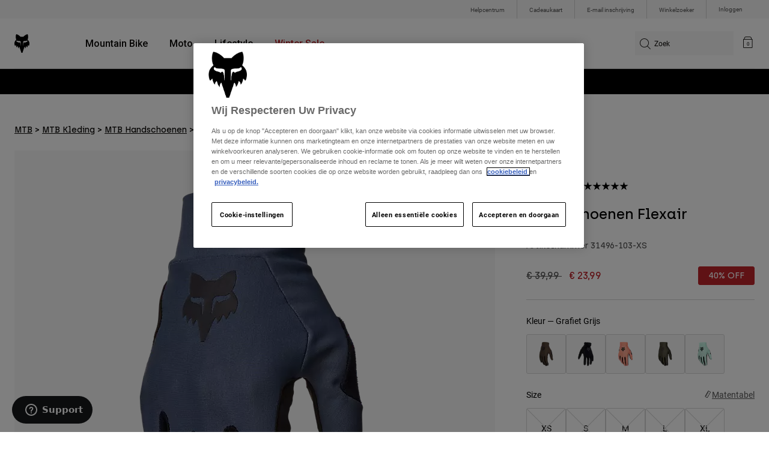

--- FILE ---
content_type: text/html;charset=UTF-8
request_url: https://nl.foxracing.com/product/handschoenen-flexair/31496.html?dwvar_31496_color=103&dwvar_31496_size=XS
body_size: 25741
content:



<!DOCTYPE html>


<html lang="nl">
<head>


<!-- OneTrust Cookies Consent Notice start for nl.foxracing.com -->
<script defer src="https://cdn.cookielaw.org/scripttemplates/otSDKStub.js" type="text/javascript" charset="UTF-8"
data-document-language="true"
data-domain-script="7ceafb64-b999-4ee3-8d73-e2d3e96e3459">
</script>
<script type="text/javascript">function OptanonWrapper() { }</script>
<!-- OneTrust Cookies Consent Notice end for nl.foxracing.com -->














<!--[if gt IE 9]><!-->
<script>//common/scripts.isml</script>



<script defer type="text/javascript" src="/on/demandware.static/Sites-FoxEU-Site/-/nl_NL/v1768638273914/js/main.js"></script>



    
        <script defer type="text/javascript" src="/on/demandware.static/Sites-FoxEU-Site/-/nl_NL/v1768638273914/js/pageDesigner.js"
            
            >
        </script>
    

    
        <script defer type="text/javascript" src="/on/demandware.static/Sites-FoxEU-Site/-/nl_NL/v1768638273914/js/productDetail.js"
            
            >
        </script>
    




<!--<![endif]-->



<meta charset=UTF-8>
<meta http-equiv="x-ua-compatible" content="ie=edge">
<meta name="viewport" content="width=device-width, initial-scale=1, maximum-scale=5">


<title>Handschoenen Flexair</title>

<script defer type="text/javascript" src="/on/demandware.static/Sites-FoxEU-Site/-/nl_NL/v1768638273914/js/EswHooks.js"></script>
<link rel="stylesheet" href="/on/demandware.static/Sites-FoxEU-Site/-/nl_NL/v1768638273914/css/EswCss.css" />
<meta name="description" content="Koop Handschoenen Flexair bij Fox Racing&reg; - Nederland"/>
<meta name="keywords" content="Fox Racing"/>








<meta property="og:title" content="Handschoenen Flexair" />


<meta property="og:description" content="Koop Handschoenen Flexair bij Fox Racing&reg; - Nederland" />

<link rel="icon" type="image/png" href="/on/demandware.static/Sites-FoxEU-Site/-/default/dwedd5bd08/images/favicons/favicon-128.png" sizes="128x128" />
<link rel="icon" type="image/png" href="/on/demandware.static/Sites-FoxEU-Site/-/default/dw89bc1694/images/favicons/favicon-96x96.png" sizes="96x96" />
<link rel="icon" type="image/png" href="/on/demandware.static/Sites-FoxEU-Site/-/default/dw685527a5/images/favicons/favicon-48x48.png" sizes="48x48" />
<link rel="icon" type="image/png" href="/on/demandware.static/Sites-FoxEU-Site/-/default/dwb6278997/images/favicons/favicon-32x32.png" sizes="32x32" />
<link rel="icon" type="image/png" href="/on/demandware.static/Sites-FoxEU-Site/-/default/dwcffb3c19/images/favicons/favicon-16x16.png" sizes="16x16" />



<link id="globalStyles" rel="stylesheet" href="/on/demandware.static/Sites-FoxEU-Site/-/nl_NL/v1768638273914/css/global.css" />

















    <script>
        var yotpoAppKey = 'xrSPrUvEG4IzzWV2vuD8w5yZfBZOb7wqSOcbGJUV';
        var yotpoStaticContentURL = 'https://cdn-widgetsrepository.yotpo.com/v1/loader/';
        var yotpoURL = yotpoStaticContentURL + yotpoAppKey;
        (function e() {
            var e = document.createElement("script");
                    e.type = "text/javascript",
                    e.async = true,
                    e.src = yotpoURL;
            var t = document.getElementsByTagName("script")[0];
            t.parentNode.insertBefore(e, t)
        })();
    </script>



<script async type="text/javascript" id="sig-api" data-order-session-id="aHR0cHM6Ly9ubC5mb3hyYWNpbmcuY29tL2Y0YTYzNTFlOGZmYzZlYzgzYTYxNTFmYmMw" src="https://cdn-scripts.signifyd.com/api/script-tag.js"></script>
<meta property="og:type" hreflang="website" /><meta property="og:title" hreflang="Handschoenen Flexair" /><meta property="og:locale" hreflang="nl_NL" /><meta property="twitter:card" hreflang="summary_large_image" /><meta property="og:description" hreflang="Koop Handschoenen Flexair bij Fox Racing® - Nederland" /><meta property="og:url" hreflang="https://nl.foxracing.com/product/handschoenen-flexair/31496.html" /><script>
    var pageAction = 'productshow';
    window.dataLayer = window.dataLayer || [];
    var orderId = -1;

    // In all cases except Order Confirmation, the data layer should be pushed, so default to that case
    var pushDataLayer = true;
    if (pageAction === 'orderconfirm') {
        // As of now, the correction is for order confirmation only
        orderId = getOrderId({"event":"pdp","ecommerce":{"detail":{"actionField":{},"products":[{"id":"31496","name":"Handschoenen Flexair","category":"mens/mtb/gear/gloves","categoryID":"mens-mtb-gear-gloves","price":"23.99","ph2":"MTB","ph3":"Men's,Women's,Unisex","ph5":"Gloves","brand":"Fox Racing","seasonKey":"","onSale":""}]}}});
        var ordersPushedToGoogle = getOrdersPushedToGoogle();
        var orderHasBeenPushedToGoogle = orderHasBeenPushedToGoogle(orderId, ordersPushedToGoogle);
        if (orderHasBeenPushedToGoogle) {
            // If the data has already been sent, let's not push it again.
            pushDataLayer = false;
        }
    }

    if (pushDataLayer) {
        dataLayer.push({"event":"pdp","ecommerce":{"detail":{"actionField":{},"products":[{"id":"31496","name":"Handschoenen Flexair","category":"mens/mtb/gear/gloves","categoryID":"mens-mtb-gear-gloves","price":"23.99","ph2":"MTB","ph3":"Men's,Women's,Unisex","ph5":"Gloves","brand":"Fox Racing","seasonKey":"","onSale":""}]}}});
        if (pageAction === 'orderconfirm') {
            // Add the orderId to the array of orders that is being stored in localStorage
            ordersPushedToGoogle.push(orderId);
            // The localStorage is what is used to prevent the duplicate send from mobile platforms
            window.localStorage.setItem('ordersPushedToGoogle', JSON.stringify(ordersPushedToGoogle));
        }
    }

    function getOrderId(dataLayer) {
        if ('ecommerce' in dataLayer) {
            if ('purchase' in dataLayer.ecommerce && 'actionField' in dataLayer.ecommerce.purchase &&
                'id' in dataLayer.ecommerce.purchase.actionField) {
                return dataLayer.ecommerce.purchase.actionField.id;
            }
        }

        return -1;
    }

    function getOrdersPushedToGoogle() {
        var ordersPushedToGoogleString = window.localStorage.getItem('ordersPushedToGoogle');
        if (ordersPushedToGoogleString && ordersPushedToGoogleString.length > 0) {
            return JSON.parse(ordersPushedToGoogleString);
        }

        return [];
    }

    function orderHasBeenPushedToGoogle(orderId, ordersPushedToGoogle) {
        if (orderId) {
            for (var index = 0; index < ordersPushedToGoogle.length; index++) {
                if (ordersPushedToGoogle[index] === orderId) {
                    return true;
                }
            }
        }

        return false;
    }
</script>

<script>
    window.dataLayer = window.dataLayer || [];
    dataLayer.push({"environment":"production","demandwareID":"ceCvNCybK1QE1TLXFcIfGa1yrw","loggedInState":false,"locale":"nl_NL","currencyCode":"EUR","pageLanguage":"en_US","registered":false,"user_id":""});
</script>


<!-- Google Tag Manager -->
<script>(function(w,d,s,l,i){w[l]=w[l]||[];w[l].push({'gtm.start':
new Date().getTime(),event:'gtm.js'});var f=d.getElementsByTagName(s)[0],
j=d.createElement(s),dl=l!='dataLayer'?'&l='+l:'';j.async=true;j.src=
'https://www.googletagmanager.com/gtm.js?id='+i+dl+'';f.parentNode.insertBefore(j,f);
})(window,document,'script','dataLayer','GTM-KD9QLPH');</script>
<!-- End Google Tag Manager -->


<script defer src="/on/demandware.static/Sites-FoxEU-Site/-/nl_NL/v1768638273914/js/tagmanager.js"></script>

<script>
window.UncachedData = {
  "action": "Data-UncachedData",
  "queryString": "",
  "locale": "nl_NL",
  "__gtmEvents": [
    null
  ]
}
window.CachedData = {
  "action": "Data-CachedData",
  "queryString": "",
  "locale": "nl_NL",
  "siteIntegrations": {
    "adyenCartridgeEnabled": true,
    "GTMEnable": true,
    "googlePlacesEnabled": true,
    "SignifydEnableCartridge": true,
    "Vertex_isEnabled": false,
    "yotpoCartridgeEnabled": true,
    "melissaEnabled": false,
    "ZendeskEnabled": true,
    "googleApiKey": "AIzaSyChe0cUUHqw37O5biEEbIpKNlvy6HFUhso"
  },
  "__gtmEvents": [
    null
  ]
}
</script>

<meta name="p:domain_verify" content="7bfcc613be88ce9b95823f35b52b2db3" />



<link rel="canonical" href="https://nl.foxracing.com/product/handschoenen-flexair/31496.html"/>

<script type="text/javascript">//<!--
/* <![CDATA[ (head-active_data.js) */
var dw = (window.dw || {});
dw.ac = {
    _analytics: null,
    _events: [],
    _category: "",
    _searchData: "",
    _anact: "",
    _anact_nohit_tag: "",
    _analytics_enabled: "true",
    _timeZone: "Etc/GMT+0",
    _capture: function(configs) {
        if (Object.prototype.toString.call(configs) === "[object Array]") {
            configs.forEach(captureObject);
            return;
        }
        dw.ac._events.push(configs);
    },
	capture: function() { 
		dw.ac._capture(arguments);
		// send to CQ as well:
		if (window.CQuotient) {
			window.CQuotient.trackEventsFromAC(arguments);
		}
	},
    EV_PRD_SEARCHHIT: "searchhit",
    EV_PRD_DETAIL: "detail",
    EV_PRD_RECOMMENDATION: "recommendation",
    EV_PRD_SETPRODUCT: "setproduct",
    applyContext: function(context) {
        if (typeof context === "object" && context.hasOwnProperty("category")) {
        	dw.ac._category = context.category;
        }
        if (typeof context === "object" && context.hasOwnProperty("searchData")) {
        	dw.ac._searchData = context.searchData;
        }
    },
    setDWAnalytics: function(analytics) {
        dw.ac._analytics = analytics;
    },
    eventsIsEmpty: function() {
        return 0 == dw.ac._events.length;
    }
};
/* ]]> */
// -->
</script>
<script type="text/javascript">//<!--
/* <![CDATA[ (head-cquotient.js) */
var CQuotient = window.CQuotient = {};
CQuotient.clientId = 'bgml-FoxEU';
CQuotient.realm = 'BGML';
CQuotient.siteId = 'FoxEU';
CQuotient.instanceType = 'prd';
CQuotient.locale = 'nl_NL';
CQuotient.fbPixelId = '1139662696127955';
CQuotient.activities = [];
CQuotient.cqcid='';
CQuotient.cquid='';
CQuotient.cqeid='';
CQuotient.cqlid='';
CQuotient.apiHost='api.cquotient.com';
/* Turn this on to test against Staging Einstein */
/* CQuotient.useTest= true; */
CQuotient.useTest = ('true' === 'false');
CQuotient.initFromCookies = function () {
	var ca = document.cookie.split(';');
	for(var i=0;i < ca.length;i++) {
	  var c = ca[i];
	  while (c.charAt(0)==' ') c = c.substring(1,c.length);
	  if (c.indexOf('cqcid=') == 0) {
		CQuotient.cqcid=c.substring('cqcid='.length,c.length);
	  } else if (c.indexOf('cquid=') == 0) {
		  var value = c.substring('cquid='.length,c.length);
		  if (value) {
		  	var split_value = value.split("|", 3);
		  	if (split_value.length > 0) {
			  CQuotient.cquid=split_value[0];
		  	}
		  	if (split_value.length > 1) {
			  CQuotient.cqeid=split_value[1];
		  	}
		  	if (split_value.length > 2) {
			  CQuotient.cqlid=split_value[2];
		  	}
		  }
	  }
	}
}
CQuotient.getCQCookieId = function () {
	if(window.CQuotient.cqcid == '')
		window.CQuotient.initFromCookies();
	return window.CQuotient.cqcid;
};
CQuotient.getCQUserId = function () {
	if(window.CQuotient.cquid == '')
		window.CQuotient.initFromCookies();
	return window.CQuotient.cquid;
};
CQuotient.getCQHashedEmail = function () {
	if(window.CQuotient.cqeid == '')
		window.CQuotient.initFromCookies();
	return window.CQuotient.cqeid;
};
CQuotient.getCQHashedLogin = function () {
	if(window.CQuotient.cqlid == '')
		window.CQuotient.initFromCookies();
	return window.CQuotient.cqlid;
};
CQuotient.trackEventsFromAC = function (/* Object or Array */ events) {
try {
	if (Object.prototype.toString.call(events) === "[object Array]") {
		events.forEach(_trackASingleCQEvent);
	} else {
		CQuotient._trackASingleCQEvent(events);
	}
} catch(err) {}
};
CQuotient._trackASingleCQEvent = function ( /* Object */ event) {
	if (event && event.id) {
		if (event.type === dw.ac.EV_PRD_DETAIL) {
			CQuotient.trackViewProduct( {id:'', alt_id: event.id, type: 'raw_sku'} );
		} // not handling the other dw.ac.* events currently
	}
};
CQuotient.trackViewProduct = function(/* Object */ cqParamData){
	var cq_params = {};
	cq_params.cookieId = CQuotient.getCQCookieId();
	cq_params.userId = CQuotient.getCQUserId();
	cq_params.emailId = CQuotient.getCQHashedEmail();
	cq_params.loginId = CQuotient.getCQHashedLogin();
	cq_params.product = cqParamData.product;
	cq_params.realm = cqParamData.realm;
	cq_params.siteId = cqParamData.siteId;
	cq_params.instanceType = cqParamData.instanceType;
	cq_params.locale = CQuotient.locale;
	
	if(CQuotient.sendActivity) {
		CQuotient.sendActivity(CQuotient.clientId, 'viewProduct', cq_params);
	} else {
		CQuotient.activities.push({activityType: 'viewProduct', parameters: cq_params});
	}
};
/* ]]> */
// -->
</script>



</head>
<body>


<!-- Google Tag Manager (noscript) -->
<noscript><iframe src="https://www.googletagmanager.com/ns.html?id=GTM-KD9QLPH"
height="0" width="0" style="display:none;visibility:hidden"></iframe></noscript>
<!-- End Google Tag Manager (noscript) -->
<div class="page" data-action="Product-Show" data-querystring="dwvar_31496_color=103&amp;dwvar_31496_size=XS&amp;pid=31496" >














<script async data-environment="production" src="https://js.klarna.com/web-sdk/v1/klarna.js" data-client-id="8b610ed1-c164-5103-afa6-76507f285a32"></script>






    <header class="logo-left fixed-header-enhanced " id="top-header">
    <a href="#maincontent" class="skip" aria-label="Overslaan en naar hoofdinhoud">Overslaan en naar hoofdinhoud</a>
<a href="#footercontent" class="skip" aria-label="Overslaan en naar inhoud voettekst">Overslaan en naar inhoud voettekst</a>

    <div class="header-utility hidden-md-down">
        <div class="container">
            <div class="row no-gutters">
                <div class="col">
                    <div class="pull-right">
                        



    
    <div class="content-asset" data-asset-id="header-utility-links"><!-- dwMarker="content" dwContentID="303becd7f0ed2c826f11e69767" dwContentBMID="header-utility-links" -->
        <div class="header-utility-links">
    <div class="utility-link">
        <a href="https://nl.foxracing.com/help">Helpcentrum</a>
    </div>
    <div class="utility-link">
        <a href="https://nl.foxracing.com/cadeaukaart">Cadeaukaart</a>
    </div>
    <div class="utility-link">
        <a href="https://nl.foxracing.com/join.html">E-mail inschrijving</a>
    </div>
    <div class="utility-link">
        <a href="https://nl.foxracing.com/stores">Winkelzoeker</a>
    </div>
</div>
    </div> <!-- End content-asset -->




                    </div>
                </div>

                <div class="header-account-container">
                    


    <div class="account-link user">
        <a class="sr-only" href="https://nl.foxracing.com/login" tabindex="0">
            Inloggen
        </a>
        <a class="js-login header-account-link" href="https://nl.foxracing.com/login" data-url="https://nl.foxracing.com/on/demandware.store/Sites-FoxEU-Site/nl_NL/Login-ShowModal?modal=login" aria-label="Inloggen">
            
                Inloggen
            
        </a>
    </div>

                    
                    
                    
                </div>
            </div>
        </div>
    </div>
    
    

    <nav class="header-nav nav-left  transparent-nav-light" id="header-nav" aria-label="Fox Racing Main Navigation">
        <div class="header container">
            <div class="row header-nav-row no-gutters">

                <div class="col header-column-2">
                    <div class="brand">
                        <a class="logo-home d-block" href="https://nl.foxracing.com/" title="Fox Racing Home"></a>
                    </div>
                </div>

                <div class="col header-column-1">
                    <div class="main-menu navbar-toggleable-md menu-toggleable-left multilevel-dropdown" id="sg-navbar-collapse">
                        <nav class="navbar navbar-expand-lg bg-inverse col-12" aria-label="Fox Racing">
    <div class="close-menu d-lg-none">
        <button class="back" role="button" aria-label="Terug naar vorig menu">
            <span class="icon icon-arrow-left-thin"></span>
            Back to <span class="back-parent-name"></span>
        </button>
    </div>
    <div class="menu-group">
        <ul class="nav navbar-nav">
            
                
                        
                        
                            
                            
                            <li class="nav-item custom-dropdown megamenu ">
                                
                                <a href="https://nl.foxracing.com/mtb/" id="nav-mtb-menu" class="nav-link dropdown-toggle" data-toggle="dropdown" data-parentname="Alle" aria-haspopup="true" aria-expanded="false" tabindex="0">Mountain Bike</a>
                                
                                
                                    















<ul class="dropdown-menu mega-standard second-level-menu-group" aria-label="mtb-menu">
    
        
            <div class="container">
                <ul class="menu-subcategories">

                    
                    
                        <li class="dropdown-item featured-item custom-dropdown col-lg">
                            <a href="https://nl.foxracing.com/mtb/" id="mtb-new-and-featured" class="dropdown-link dropdown-toggle nav-link" data-toggle="dropdown" data-parentname="Mountain Bike" aria-haspopup="true" aria-expanded="false" tabindex="0">Nieuw en trends</a>
                            <ul class="dropdown-menu" aria-label="mtb-new-and-featured">
                                
                                    
                                        <li class="dropdown-item">
                                            <a href="https://nl.foxracing.com/mtb/new/" id="mtb-new-arrivals" class="dropdown-link" tabindex="-1">Nieuw</a>
                                        </li>
                                    
                                
                                    
                                        <li class="dropdown-item">
                                            <a href="https://nl.foxracing.com/mtb/best-sellers/" id="mtb-best-sellers" class="dropdown-link" tabindex="-1">Best sellers</a>
                                        </li>
                                    
                                
                                    
                                        <li class="dropdown-item">
                                            <a href="https://nl.foxracing.com/mtb-fa25-defend-lunar-special-edition.html" id="mtb-new-and-featured-11" class="dropdown-link" tabindex="-1">Lunar</a>
                                        </li>
                                    
                                
                                    
                                        <li class="dropdown-item">
                                            <a href="https://nl.foxracing.com/mtb-kleding-winter/" id="mtb-new-and-featured-7" class="dropdown-link" tabindex="-1">Winter Essentials</a>
                                        </li>
                                    
                                
                                    
                                        <li class="dropdown-item">
                                            <a href="https://nl.foxracing.com/mtb/mtb-gear-sets/" id="mtb-gear-kits-menu" class="dropdown-link" tabindex="-1">Gear Sets</a>
                                        </li>
                                    
                                
                                    
                                        <li class="dropdown-item">
                                            <a href="https://nl.foxracing.com/mtb/dames/" id="mtb-womens-menu" class="dropdown-link" tabindex="-1">Dames</a>
                                        </li>
                                    
                                
                                    
                                        <li class="dropdown-item">
                                            <a href="https://nl.foxracing.com/mtb/kinderen/" id="mtb-youth-menu" class="dropdown-link" tabindex="-1">Kinderen</a>
                                        </li>
                                    
                                
                            </ul>
                        </li>
                    

                    
                        
                        
                            
                            <li class="dropdown-item custom-dropdown col-lg">
                                <a href="https://nl.foxracing.com/mtb/" id="mtb-gear" class="dropdown-link dropdown-toggle nav-link" data-toggle="dropdown" data-parentname="Uitrusting" aria-haspopup="true" aria-expanded="false" tabindex="0">Uitrusting</a>
                                


<ul class="dropdown-menu" aria-label="mtb-gear">
    
        
            <li class="dropdown-item">
                <a href="https://nl.foxracing.com/mtb/mtb-helmen/" id="mtb-helmets-menu" class="dropdown-link" tabindex="-1">Helmen</a>
            </li>
        
    
        
            <li class="dropdown-item">
                <a href="https://nl.foxracing.com/mtb/mtb-schoenen/" id="mtb-shoes-menu" class="dropdown-link" tabindex="-1">Schoenen</a>
            </li>
        
    
        
            <li class="dropdown-item">
                <a href="https://nl.foxracing.com/mtb/mtb-kleding/mtb-truien/" id="mtb-jerseys-menu" class="dropdown-link" tabindex="-1">Truien</a>
            </li>
        
    
        
            <li class="dropdown-item">
                <a href="https://nl.foxracing.com/mtb/mtb-kleding/mtb-jassen/" id="mtb-jackets-menu" class="dropdown-link" tabindex="-1">Jassen</a>
            </li>
        
    
        
            <li class="dropdown-item">
                <a href="https://nl.foxracing.com/mtb/mtb-kleding/mtb-broeken/" id="mtb-trousers-menu" class="dropdown-link" tabindex="-1">Broeken</a>
            </li>
        
    
        
            <li class="dropdown-item">
                <a href="https://nl.foxracing.com/mtb/mtb-kleding/mtb-shorts/" id="mtb-shorts-menu" class="dropdown-link" tabindex="-1">Korte broeken</a>
            </li>
        
    
        
            <li class="dropdown-item">
                <a href="https://nl.foxracing.com/mtb/mtb-kleding/mtb-base-layers/" id="mtb-base-layers-menu" class="dropdown-link" tabindex="-1">Onderlagen</a>
            </li>
        
    
        
            <li class="dropdown-item">
                <a href="https://nl.foxracing.com/mtb/mtb-kleding/mtb-handschoenen/" id="mtb-gloves-menu" class="dropdown-link" tabindex="-1">Handschoenen</a>
            </li>
        
    
        
            <li class="dropdown-item">
                <a href="https://nl.foxracing.com/mtb/mtb-kleding/mtb-sokken/" id="mtb-socks-menu" class="dropdown-link" tabindex="-1">Sokken</a>
            </li>
        
    
        
            <li class="dropdown-item">
                <a href="https://nl.foxracing.com/mtb/mtb-bescherming/" id="mtb-protections-menu" class="dropdown-link" tabindex="-1">Beschermingen</a>
            </li>
        
    
        
            <li class="dropdown-item">
                <a href="https://nl.foxracing.com/mtb/mtb-brillen/" id="mtb-goggles-menu" class="dropdown-link" tabindex="-1">Brillen</a>
            </li>
        
    
        
            <li class="dropdown-item">
                <a href="https://nl.foxracing.com/mtb/mtb-accessoires/mtb-tassen/" id="mtb-bags-menu" class="dropdown-link" tabindex="-1">Tassen</a>
            </li>
        
    
        
            <li class="dropdown-item">
                <a href="https://nl.foxracing.com/mtb/mtb-accessoires/" id="mtb-accessories-menu" class="dropdown-link" tabindex="-1">Accessoires</a>
            </li>
        
    
        
            <li class="dropdown-item">
                <a href="https://nl.foxracing.com/spare-parts/" id="mtb-spare-parts-menu" class="dropdown-link" tabindex="-1">Onderdelen</a>
            </li>
        
    
    
</ul>

                            </li>
                        
                    
                        
                        
                            
                            <li class="dropdown-item custom-dropdown col-lg">
                                <a href="javascript:void(0);" id="mtb-collections-menu" class="dropdown-link dropdown-toggle nav-link" data-toggle="dropdown" data-parentname="Collections" aria-haspopup="true" aria-expanded="false" tabindex="0">Collections</a>
                                


<ul class="dropdown-menu" aria-label="mtb-collections-menu">
    
        
            <li class="dropdown-item">
                <a href="https://nl.foxracing.com/mtb/mtb-kleding/ranger/" id="mtb-collections-ranger-menu" class="dropdown-link" tabindex="-1">Ranger</a>
            </li>
        
    
        
            <li class="dropdown-item">
                <a href="https://nl.foxracing.com/mtb/mtb-kleding/fox-defend/" id="mtb-collections-defend-menu" class="dropdown-link" tabindex="-1">Fox Defend</a>
            </li>
        
    
        
            <li class="dropdown-item">
                <a href="https://nl.foxracing.com/mtb/mtb-kleding/flexair/" id="mtb-collections-flexair-menu" class="dropdown-link" tabindex="-1">Flexair</a>
            </li>
        
    
        
            <li class="dropdown-item">
                <a href="https://nl.foxracing.com/mtb/mtb-kleding/water/" id="mtb-collections-water-menu" class="dropdown-link" tabindex="-1">Water</a>
            </li>
        
    
        
            <li class="dropdown-item">
                <a href="https://nl.foxracing.com/mtb/mtb-kleding/wind/" id="mtb-collections-wind-menu" class="dropdown-link" tabindex="-1">Wind</a>
            </li>
        
    
        
            <li class="dropdown-item">
                <a href="https://nl.foxracing.com/mtb/mtb-kleding/fire/" id="mtb-collections-fire-menu" class="dropdown-link" tabindex="-1">Fire</a>
            </li>
        
    
    
</ul>

                            </li>
                        
                    
                        
                        
                            
                            <li class="dropdown-item custom-dropdown col-lg">
                                <a href="javascript:void(0);" id="mtb-intended-use" class="dropdown-link dropdown-toggle nav-link" data-toggle="dropdown" data-parentname="Aanbevolen gebruik" aria-haspopup="true" aria-expanded="false" tabindex="0">Aanbevolen gebruik</a>
                                


<ul class="dropdown-menu" aria-label="mtb-intended-use">
    
        
            <li class="dropdown-item">
                <a href="https://nl.foxracing.com/mtb/downhill/" id="mtb-style-downhill-menu" class="dropdown-link" tabindex="-1">Downhill</a>
            </li>
        
    
        
            <li class="dropdown-item">
                <a href="https://nl.foxracing.com/mtb/enduro/" id="mtb-style-trailenduro-menu" class="dropdown-link" tabindex="-1">Enduro</a>
            </li>
        
    
        
            <li class="dropdown-item">
                <a href="https://nl.foxracing.com/mtb/trail/" id="mtb-style-trail-menu" class="dropdown-link" tabindex="-1">Trail</a>
            </li>
        
    
        
            <li class="dropdown-item">
                <a href="https://nl.foxracing.com/mtb/cross-country/" id="mtb-style-cross-country-menu" class="dropdown-link" tabindex="-1">XC &amp; Gravel</a>
            </li>
        
    
        
            <li class="dropdown-item">
                <a href="https://nl.foxracing.com/mtb/mtb-kleding/water/" id="mtb-intended-use-rain" class="dropdown-link" tabindex="-1">Rain</a>
            </li>
        
    
        
            <li class="dropdown-item">
                <a href="https://nl.foxracing.com/mtb/mtb-kleding/wind/" id="mtb-intended-use-wind" class="dropdown-link" tabindex="-1">Wind</a>
            </li>
        
    
        
            <li class="dropdown-item">
                <a href="https://nl.foxracing.com/mtb/mtb-kleding/fire/" id="mtb-intended-use-winter" class="dropdown-link" tabindex="-1">Winter</a>
            </li>
        
    
    
</ul>

                            </li>
                        
                    
                        
                        
                            
                            <li class="dropdown-item custom-dropdown col-lg">
                                <a href="javascript:void(0);" id="mtb-guides" class="dropdown-link dropdown-toggle nav-link" data-toggle="dropdown" data-parentname="Gidsen" aria-haspopup="true" aria-expanded="false" tabindex="0">Gidsen</a>
                                


<ul class="dropdown-menu" aria-label="mtb-guides">
    
        
            <li class="dropdown-item">
                <a href="https://nl.foxracing.com/mtb-helmet-guide.html" id="mtb-guides-helmets" class="dropdown-link" tabindex="-1">Helmen</a>
            </li>
        
    
        
            <li class="dropdown-item">
                <a href="https://nl.foxracing.com/mountain-bike-shoes-guide.html" id="mtb-guides-shoes" class="dropdown-link" tabindex="-1">Schoenen</a>
            </li>
        
    
        
            <li class="dropdown-item">
                <a href="https://nl.foxracing.com/mtb-glove-guide.html" id="mtb-guides-gloves" class="dropdown-link" tabindex="-1">Handschoenen</a>
            </li>
        
    
        
            <li class="dropdown-item">
                <a href="https://nl.foxracing.com/mtb-goggle-guide.html" id="mtb-guides-goggles" class="dropdown-link" tabindex="-1">Brillen</a>
            </li>
        
    
        
            <li class="dropdown-item">
                <a href="https://nl.foxracing.com/mtb-gear-guides.html" id="mtb-guides-view-all" class="dropdown-link" tabindex="-1">Alle gidsen bekijken</a>
            </li>
        
    
    
</ul>

                            </li>
                        
                    

                    
                </ul>
            </div>

            
            
                <div class="featured-link-container">
                    <div class="container">
                        <button class="featured-link">
                            <a class="h6" href="https://nl.foxracing.com/mtb/">Ontdek MTB</a>
                        </button>
                    </div>
                </div>
            

            
                <div class="product-help-container">
                    <div class="container">
                        <div class="product-help-header h6">Product Help</div>
                        
                            <button class="product-help-link">
                                <a href="https://nl.foxracing.com/mtb-gear-guides.html">MTB Gear Guides</a>
                            </button>
                        
                            <button class="product-help-link">
                                <a href="https://nl.foxracing.com/helmet-care-guide.html">Helmet Care Guide</a>
                            </button>
                        
                    </div>
                </div>
            

        
    
</ul>

                                
                            </li>
                        
                
                        
                        
                            
                            
                            <li class="nav-item custom-dropdown megamenu ">
                                
                                <a href="/moto/" id="nav-moto" class="nav-link dropdown-toggle" data-toggle="dropdown" data-parentname="Alle" aria-haspopup="true" aria-expanded="false" tabindex="0">Moto</a>
                                
                                
                                    















<ul class="dropdown-menu mega-standard second-level-menu-group" aria-label="moto">
    
        
            <div class="container">
                <ul class="menu-subcategories">

                    
                    
                        <li class="dropdown-item featured-item custom-dropdown col-lg">
                            <a href="https://nl.foxracing.com/moto/" id="moto-new-and-featured" class="dropdown-link dropdown-toggle nav-link" data-toggle="dropdown" data-parentname="Moto" aria-haspopup="true" aria-expanded="false" tabindex="0">Nieuw en trends</a>
                            <ul class="dropdown-menu" aria-label="moto-new-and-featured">
                                
                                    
                                        <li class="dropdown-item">
                                            <a href="https://nl.foxracing.com/moto/nieuw/" id="moto-new-arrivals" class="dropdown-link" tabindex="-1">Nieuw</a>
                                        </li>
                                    
                                
                                    
                                        <li class="dropdown-item">
                                            <a href="https://nl.foxracing.com/moto/best-sellers/" id="moto-best-sellers" class="dropdown-link" tabindex="-1">Best sellers</a>
                                        </li>
                                    
                                
                                    
                                        <li class="dropdown-item">
                                            <a href="https://nl.foxracing.com/mx26-vision-le.html" id="moto-new-and-featured-5" class="dropdown-link" tabindex="-1">Vision</a>
                                        </li>
                                    
                                
                                    
                                        <li class="dropdown-item">
                                            <a href="https://nl.foxracing.com/dngr.html" id="moto-new-and-featured-7" class="dropdown-link" tabindex="-1">DNGR</a>
                                        </li>
                                    
                                
                                    
                                        <li class="dropdown-item">
                                            <a href="https://nl.foxracing.com/mx26-flexair-image-phantom-limited-edition.html" id="moto-new-and-featured-2" class="dropdown-link" tabindex="-1">Image Phantom</a>
                                        </li>
                                    
                                
                                    
                                        <li class="dropdown-item">
                                            <a href="https://nl.foxracing.com/moto/moto-gear-sets/" id="moto-featured-mx26" class="dropdown-link" tabindex="-1">MX26 Collection</a>
                                        </li>
                                    
                                
                                    
                                        <li class="dropdown-item">
                                            <a href="https://nl.foxracing.com/moto/dames/" id="moto-womens-menu" class="dropdown-link" tabindex="-1">Dames</a>
                                        </li>
                                    
                                
                                    
                                        <li class="dropdown-item">
                                            <a href="https://nl.foxracing.com/moto/kinderen/" id="moto-youth-menu" class="dropdown-link" tabindex="-1">Kinderen</a>
                                        </li>
                                    
                                
                                    
                                        <li class="dropdown-item">
                                            <a href="https://nl.foxracing.com/moto-gear-guides.html" id="moto-guides" class="dropdown-link" tabindex="-1">Gidsen</a>
                                        </li>
                                    
                                
                            </ul>
                        </li>
                    

                    
                        
                        
                            
                            <li class="dropdown-item custom-dropdown col-lg">
                                <a href="javascript:void(0);" id="moto-gear" class="dropdown-link dropdown-toggle nav-link" data-toggle="dropdown" data-parentname="Protection" aria-haspopup="true" aria-expanded="false" tabindex="0">Protection</a>
                                


<ul class="dropdown-menu" aria-label="moto-gear">
    
        
            <li class="dropdown-item">
                <a href="https://nl.foxracing.com/moto/moto-helmen/" id="moto-helmets-menu" class="dropdown-link" tabindex="-1">Helmen</a>
            </li>
        
    
        
            <li class="dropdown-item">
                <a href="https://nl.foxracing.com/moto/moto-laarzen/" id="moto-boots-menu" class="dropdown-link" tabindex="-1">Laarzen</a>
            </li>
        
    
        
            <li class="dropdown-item">
                <a href="https://nl.foxracing.com/moto/moto-brillen/" id="moto-goggles-menu" class="dropdown-link" tabindex="-1">Brillen</a>
            </li>
        
    
        
            <li class="dropdown-item">
                <a href="https://nl.foxracing.com/moto/moto-beschermingen/moto-chest-protector/" id="moto-protections-chest-menu" class="dropdown-link" tabindex="-1">Chest Protector</a>
            </li>
        
    
        
            <li class="dropdown-item">
                <a href="https://nl.foxracing.com/moto/moto-beschermingen/moto-elbow-pads/" id="moto-protections-elbow-menu" class="dropdown-link" tabindex="-1">Elbow Pads</a>
            </li>
        
    
        
            <li class="dropdown-item">
                <a href="https://nl.foxracing.com/moto/moto-beschermingen/moto-knee-pads/" id="moto-protections-knee-menu" class="dropdown-link" tabindex="-1">Knee Pads</a>
            </li>
        
    
        
            <li class="dropdown-item">
                <a href="https://nl.foxracing.com/moto/moto-beschermingen/" id="moto-protections-menu" class="dropdown-link" tabindex="-1">Beschermingen</a>
            </li>
        
    
        
            <li class="dropdown-item">
                <a href="https://nl.foxracing.com/spare-parts/" id="moto-spare-parts-menu" class="dropdown-link" tabindex="-1">Spare parts</a>
            </li>
        
    
    
</ul>

                            </li>
                        
                    
                        
                        
                            
                            <li class="dropdown-item custom-dropdown col-lg">
                                <a href="javascript:void(0);" id="moto-clothing-menu" class="dropdown-link dropdown-toggle nav-link" data-toggle="dropdown" data-parentname="Kleding" aria-haspopup="true" aria-expanded="false" tabindex="0">Kleding</a>
                                


<ul class="dropdown-menu" aria-label="moto-clothing-menu">
    
        
            <li class="dropdown-item">
                <a href="https://nl.foxracing.com/moto/moto-gear-sets/" id="moto-gear-kits-menu" class="dropdown-link" tabindex="-1">Gear Sets</a>
            </li>
        
    
        
            <li class="dropdown-item">
                <a href="https://nl.foxracing.com/moto/moto-kleding/moto-truien/" id="moto-jerseys-menu" class="dropdown-link" tabindex="-1">Truien</a>
            </li>
        
    
        
            <li class="dropdown-item">
                <a href="https://nl.foxracing.com/moto/moto-kleding/moto-broeken/" id="moto-trousers-menu" class="dropdown-link" tabindex="-1">Broeken</a>
            </li>
        
    
        
            <li class="dropdown-item">
                <a href="https://nl.foxracing.com/moto/moto-kleding/moto-jassen/" id="moto-jackets-menu" class="dropdown-link" tabindex="-1">Jassen</a>
            </li>
        
    
        
            <li class="dropdown-item">
                <a href="https://nl.foxracing.com/moto/moto-kleding/moto-handschoenen/" id="moto-gloves-menu" class="dropdown-link" tabindex="-1">Handschoenen</a>
            </li>
        
    
        
            <li class="dropdown-item">
                <a href="https://nl.foxracing.com/moto/moto-kleding/moto-base-layers/" id="moto-base-layers-menu" class="dropdown-link" tabindex="-1">Onderlagen</a>
            </li>
        
    
        
            <li class="dropdown-item">
                <a href="https://nl.foxracing.com/moto/moto-kleding/moto-sokken/" id="moto-socks-menu" class="dropdown-link" tabindex="-1">Sokken</a>
            </li>
        
    
    
</ul>

                            </li>
                        
                    
                        
                        
                            
                            <li class="dropdown-item custom-dropdown col-lg">
                                <a href="javascript:void(0);" id="moto-collections" class="dropdown-link dropdown-toggle nav-link" data-toggle="dropdown" data-parentname="Collections" aria-haspopup="true" aria-expanded="false" tabindex="0">Collections</a>
                                


<ul class="dropdown-menu" aria-label="moto-collections">
    
        
            <li class="dropdown-item">
                <a href="/moto/collections/180/" id="collections-180" class="dropdown-link" tabindex="-1">180</a>
            </li>
        
    
        
            <li class="dropdown-item">
                <a href="/moto/collections/360/" id="collections-360" class="dropdown-link" tabindex="-1">360</a>
            </li>
        
    
        
            <li class="dropdown-item">
                <a href="https://nl.foxracing.com/adventure/" id="moto-collections-adv-menu" class="dropdown-link" tabindex="-1">ADV</a>
            </li>
        
    
        
            <li class="dropdown-item">
                <a href="/moto/collections/off-road/" id="collections-offroad" class="dropdown-link" tabindex="-1">Off Road</a>
            </li>
        
    
        
            <li class="dropdown-item">
                <a href="/moto/collections/flexair/" id="collections-moto-flexair" class="dropdown-link" tabindex="-1">Flexair</a>
            </li>
        
    
        
            <li class="dropdown-item">
                <a href="/moto/collections/honda/" id="collections-honda" class="dropdown-link" tabindex="-1">Honda</a>
            </li>
        
    
        
            <li class="dropdown-item">
                <a href="/moto/collections/kawasaki/" id="collections-kawasaki" class="dropdown-link" tabindex="-1">Kawasaki</a>
            </li>
        
    
    
</ul>

                            </li>
                        
                    
                        
                        
                            
                            <li class="dropdown-item custom-dropdown col-lg">
                                <a href="https://nl.foxracing.com/moto/moto-accessoires/" id="moto-accessories-menu" class="dropdown-link dropdown-toggle nav-link" data-toggle="dropdown" data-parentname="Tassen &amp; Accessoires" aria-haspopup="true" aria-expanded="false" tabindex="0">Tassen &amp; Accessoires</a>
                                


<ul class="dropdown-menu" aria-label="moto-accessories-menu">
    
        
            <li class="dropdown-item">
                <a href="https://nl.foxracing.com/moto/moto-accessoires/" id="moto-accessories-all" class="dropdown-link" tabindex="-1">Alle accessoires</a>
            </li>
        
    
        
            <li class="dropdown-item">
                <a href="https://nl.foxracing.com/moto/moto-accessoires/moto-tassen/" id="moto-bags-menu" class="dropdown-link" tabindex="-1">Tassen</a>
            </li>
        
    
        
            <li class="dropdown-item">
                <a href="https://nl.foxracing.com/moto/moto-accessoires/moto-tassen/moto-hydration-packs/" id="moto-hydration-packs-menu" class="dropdown-link" tabindex="-1">Hydration Packs</a>
            </li>
        
    
        
            <li class="dropdown-item">
                <a href="https://nl.foxracing.com/moto/moto-accessoires/moto-stickers/" id="moto-stickers-menu" class="dropdown-link" tabindex="-1">Stickers</a>
            </li>
        
    
    
</ul>

                            </li>
                        
                    

                    
                </ul>
            </div>

            
            
                <div class="featured-link-container">
                    <div class="container">
                        <button class="featured-link">
                            <a class="h6" href="https://nl.foxracing.com/moto/">Ontdek MTB</a>
                        </button>
                    </div>
                </div>
            

            
                <div class="product-help-container">
                    <div class="container">
                        <div class="product-help-header h6">Product Help</div>
                        
                            <button class="product-help-link">
                                <a href="https://nl.foxracing.com/moto-gear-guides.html">Moto Gear Guides</a>
                            </button>
                        
                            <button class="product-help-link">
                                <a href="https://nl.foxracing.com/helmet-care-guide.html">Helmet Care Guide</a>
                            </button>
                        
                            <button class="product-help-link">
                                <a href="https://nl.foxracing.com/boot-care-guide.html">Boot Care Guide</a>
                            </button>
                        
                    </div>
                </div>
            

        
    
</ul>

                                
                            </li>
                        
                
                        
                        
                            
                            
                            <li class="nav-item custom-dropdown megamenu ">
                                
                                <a href="https://nl.foxracing.com/lifestyle.html" id="nav-lifestyle" class="nav-link dropdown-toggle" data-toggle="dropdown" data-parentname="Alle" aria-haspopup="true" aria-expanded="false" tabindex="0">Lifestyle</a>
                                
                                
                                    















<ul class="dropdown-menu mega-standard second-level-menu-group" aria-label="lifestyle">
    
        
            <div class="container">
                <ul class="menu-subcategories">

                    
                    
                        <li class="dropdown-item featured-item custom-dropdown col-lg">
                            <a href="https://nl.foxracing.com/collections/elevated-future/" id="lifestyle-new-and-featured" class="dropdown-link dropdown-toggle nav-link" data-toggle="dropdown" data-parentname="Lifestyle" aria-haspopup="true" aria-expanded="false" tabindex="0">Nieuw en trends</a>
                            <ul class="dropdown-menu" aria-label="lifestyle-new-and-featured">
                                
                                    
                                        <li class="dropdown-item">
                                            <a href="https://nl.foxracing.com/lifestyle/new/" id="lifestyle-new-arrivals" class="dropdown-link" tabindex="-1">Nieuw</a>
                                        </li>
                                    
                                
                                    
                                        <li class="dropdown-item">
                                            <a href="https://nl.foxracing.com/lifestyle/best-sellers/" id="lifestyle-best-sellers" class="dropdown-link" tabindex="-1">Best sellers</a>
                                        </li>
                                    
                                
                                    
                                        <li class="dropdown-item">
                                            <a href="https://nl.foxracing.com/kit-connect.html" id="lifestyle-new-featured-race" class="dropdown-link" tabindex="-1">Race Inspired Looks</a>
                                        </li>
                                    
                                
                                    
                                        <li class="dropdown-item">
                                            <a href="https://nl.foxracing.com/lifestyle/key-looks/" id="lifestyle-new-featured-1" class="dropdown-link" tabindex="-1">Keylooks</a>
                                        </li>
                                    
                                
                                    
                                        <li class="dropdown-item">
                                            <a href="https://nl.foxracing.com/image-phantom/#clothingcollection" id="lfs-new-and-featured-hello" class="dropdown-link" tabindex="-1">Image Phantom</a>
                                        </li>
                                    
                                
                                    
                                        <li class="dropdown-item">
                                            <a href="https://nl.foxracing.com/training/" id="lifestyle-featured-training" class="dropdown-link" tabindex="-1">Training Collection</a>
                                        </li>
                                    
                                
                            </ul>
                        </li>
                    

                    
                        
                        
                            
                            <li class="dropdown-item custom-dropdown col-lg">
                                <a href="/lifestyle/men/" id="lifestyle-mens" class="dropdown-link dropdown-toggle nav-link" data-toggle="dropdown" data-parentname="Men" aria-haspopup="true" aria-expanded="false" tabindex="0">Men</a>
                                


<ul class="dropdown-menu" aria-label="lifestyle-mens">
    
        
            <li class="dropdown-item">
                <a href="/lifestyle/men/t-shirts/" id="lifestyle-mens-tees" class="dropdown-link" tabindex="-1">T-shirts</a>
            </li>
        
    
        
            <li class="dropdown-item">
                <a href="/lifestyle/men/hoodies-en-fleece/" id="lifestyle-mens-hoodies" class="dropdown-link" tabindex="-1">Hoodies en fleece</a>
            </li>
        
    
        
            <li class="dropdown-item">
                <a href="/lifestyle/men/jassen/" id="lifestyle-men-jackets" class="dropdown-link" tabindex="-1">Jassen</a>
            </li>
        
    
        
            <li class="dropdown-item">
                <a href="/lifestyle/men/broeken/" id="lifestyle-mens-pants" class="dropdown-link" tabindex="-1">Broeken</a>
            </li>
        
    
        
            <li class="dropdown-item">
                <a href="/lifestyle/men/shorts/" id="lifestyle-mens-shorts" class="dropdown-link" tabindex="-1">Shorts</a>
            </li>
        
    
        
            <li class="dropdown-item">
                <a href="/lifestyle/men/overhemden/" id="lifestyle-mens-shirts" class="dropdown-link" tabindex="-1">Overhemden</a>
            </li>
        
    
        
            <li class="dropdown-item">
                <a href="/lifestyle/men/boardshorts/" id="lifestyle-mens-boardshorts" class="dropdown-link" tabindex="-1">Boardshorts</a>
            </li>
        
    
        
            <li class="dropdown-item">
                <a href="https://nl.foxracing.com/training/gym-clothing/mens-gym-clothes/" id="lifestyle-men-training" class="dropdown-link" tabindex="-1">Training Collection</a>
            </li>
        
    
        
            <li class="dropdown-item">
                <a href="https://nl.foxracing.com/lifestyle/men/" id="lifestyle-mens-all" class="dropdown-link" tabindex="-1">All Lifestyle Clothing</a>
            </li>
        
    
    
</ul>

                            </li>
                        
                    
                        
                        
                            
                            <li class="dropdown-item custom-dropdown col-lg">
                                <a href="/lifestyle/women/" id="lifestyle-womens" class="dropdown-link dropdown-toggle nav-link" data-toggle="dropdown" data-parentname="Women" aria-haspopup="true" aria-expanded="false" tabindex="0">Women</a>
                                


<ul class="dropdown-menu" aria-label="lifestyle-womens">
    
        
            <li class="dropdown-item">
                <a href="/lifestyle/women/t-shirts-tops/" id="lifestyle-womens-tees" class="dropdown-link" tabindex="-1">T-Shirts &amp; Tops</a>
            </li>
        
    
        
            <li class="dropdown-item">
                <a href="/lifestyle/women/hoodies-en-truien/" id="lifestyle-womens-hoodies" class="dropdown-link" tabindex="-1">Hoodies en truien</a>
            </li>
        
    
        
            <li class="dropdown-item">
                <a href="/lifestyle/women/jassen/" id="lifestyle-womens-jackets" class="dropdown-link" tabindex="-1">Jassen</a>
            </li>
        
    
        
            <li class="dropdown-item">
                <a href="/lifestyle/women/leggings-broeken/" id="lifestyle-womens-pants" class="dropdown-link" tabindex="-1">Leggings &amp; Broeken</a>
            </li>
        
    
        
            <li class="dropdown-item">
                <a href="/lifestyle/women/shorts/" id="lifestyle-womens-shorts" class="dropdown-link" tabindex="-1">Shorts</a>
            </li>
        
    
        
            <li class="dropdown-item">
                <a href="/lifestyle/women/shirts/" id="lifestyle-womens-tops" class="dropdown-link" tabindex="-1">Shirts</a>
            </li>
        
    
        
            <li class="dropdown-item">
                <a href="https://nl.foxracing.com/training/gym-clothing/womens-gym-clothes/" id="lifestyle-womens-training" class="dropdown-link" tabindex="-1">Training Collection</a>
            </li>
        
    
        
            <li class="dropdown-item">
                <a href="https://nl.foxracing.com/lifestyle/women/" id="lifestyle-womens-all" class="dropdown-link" tabindex="-1">All Lifestyle Clothing</a>
            </li>
        
    
    
</ul>

                            </li>
                        
                    
                        
                        
                            
                            <li class="dropdown-item custom-dropdown col-lg">
                                <a href="/lifestyle/youth/" id="lifestyle-youth" class="dropdown-link dropdown-toggle nav-link" data-toggle="dropdown" data-parentname="Youth" aria-haspopup="true" aria-expanded="false" tabindex="0">Youth</a>
                                


<ul class="dropdown-menu" aria-label="lifestyle-youth">
    
        
            <li class="dropdown-item">
                <a href="/lifestyle/youth/t-shirts/" id="lifestyle-youth-tees" class="dropdown-link" tabindex="-1">T-shirts</a>
            </li>
        
    
        
            <li class="dropdown-item">
                <a href="/lifestyle/youth/hoodies/" id="lifestyle-youth-hoodies" class="dropdown-link" tabindex="-1">Hoodies</a>
            </li>
        
    
        
            <li class="dropdown-item">
                <a href="/lifestyle/youth/pants-and-shorts/" id="lifestyle-youth-pants-shorts" class="dropdown-link" tabindex="-1">Pants and Shorts</a>
            </li>
        
    
        
            <li class="dropdown-item">
                <a href="https://nl.foxracing.com/lifestyle/youth/" id="lifestyle-youth-all" class="dropdown-link" tabindex="-1">All Lifestyle Clothing</a>
            </li>
        
    
    
</ul>

                            </li>
                        
                    
                        
                        
                            
                            <li class="dropdown-item custom-dropdown col-lg">
                                <a href="/lifestyle/accessoires/" id="lifestyle-accessories" class="dropdown-link dropdown-toggle nav-link" data-toggle="dropdown" data-parentname="Accessoires" aria-haspopup="true" aria-expanded="false" tabindex="0">Accessoires</a>
                                


<ul class="dropdown-menu" aria-label="lifestyle-accessories">
    
        
            <li class="dropdown-item">
                <a href="https://nl.foxracing.com/accessoires/caps-en-hoeden/" id="lifestyle-hats-caps" class="dropdown-link" tabindex="-1">Hats &amp; Caps</a>
            </li>
        
    
        
            <li class="dropdown-item">
                <a href="https://nl.foxracing.com/accessoires/tassen/" id="lifestyle-bags" class="dropdown-link" tabindex="-1">Bags &amp; Backpacks</a>
            </li>
        
    
        
            <li class="dropdown-item">
                <a href="/lifestyle/accessoires/socks/" id="lifestyle-socks" class="dropdown-link" tabindex="-1">Socks</a>
            </li>
        
    
        
            <li class="dropdown-item">
                <a href="https://nl.foxracing.com/accessoires/stickers/" id="lifestyle-stickers" class="dropdown-link" tabindex="-1">Stickers</a>
            </li>
        
    
        
            <li class="dropdown-item">
                <a href="https://nl.foxracing.com/accessoires/other-accessories/" id="lifestyle-accessories-other" class="dropdown-link" tabindex="-1">Other Accessories</a>
            </li>
        
    
    
</ul>

                            </li>
                        
                    

                    
                </ul>
            </div>

            
            
                <div class="featured-link-container">
                    <div class="container">
                        <button class="featured-link">
                            <a class="h6" href="https://nl.foxracing.com/lifestyle/">Shop All Lifestyle</a>
                        </button>
                    </div>
                </div>
            

            

        
    
</ul>

                                
                            </li>
                        
                
                        
                        
                            
                            
                            <li class="nav-item custom-dropdown megamenu highlight">
                                
                                <a href="https://nl.foxracing.com/sale/" id="nav-sale-outlet" class="nav-link dropdown-toggle" data-toggle="dropdown" data-parentname="Alle" aria-haspopup="true" aria-expanded="false" tabindex="0">Winter Sale</a>
                                
                                
                                    















<ul class="dropdown-menu mega-standard second-level-menu-group" aria-label="sale-outlet">
    
        
            <div class="container">
                <ul class="menu-subcategories">

                    
                    

                    
                        
                        
                            
                            <li class="dropdown-item custom-dropdown col-lg">
                                <a href="https://nl.foxracing.com/sale/mtb/" id="sale-mtb-2" class="dropdown-link dropdown-toggle nav-link" data-toggle="dropdown" data-parentname="MTB" aria-haspopup="true" aria-expanded="false" tabindex="0">MTB</a>
                                


<ul class="dropdown-menu" aria-label="sale-mtb-2">
    
        
            <li class="dropdown-item">
                <a href="https://nl.foxracing.com/sale/mtb/" id="sale-mtb-shop-all-menu" class="dropdown-link" tabindex="-1">Shop All MTB</a>
            </li>
        
    
        
            <li class="dropdown-item">
                <a href="https://nl.foxracing.com/sale/mtb/helmen/" id="sale-mtb-helmets-2" class="dropdown-link" tabindex="-1">Helmen</a>
            </li>
        
    
        
            <li class="dropdown-item">
                <a href="https://nl.foxracing.com/sale/mtb/shoes/" id="sale-mtb-shoes-2" class="dropdown-link" tabindex="-1">Shoes</a>
            </li>
        
    
        
            <li class="dropdown-item">
                <a href="https://nl.foxracing.com/sale/mtb/shirts/" id="sale-mtb-jerseys-2" class="dropdown-link" tabindex="-1">Shirts</a>
            </li>
        
    
        
            <li class="dropdown-item">
                <a href="https://nl.foxracing.com/sale/mtb/outerwear/" id="sale-mtb-outerwear-2" class="dropdown-link" tabindex="-1">Jackets</a>
            </li>
        
    
        
            <li class="dropdown-item">
                <a href="https://nl.foxracing.com/sale/mtb/pants/" id="sale-mtb-pants-2" class="dropdown-link" tabindex="-1">Pants</a>
            </li>
        
    
        
            <li class="dropdown-item">
                <a href="https://nl.foxracing.com/sale/mtb/shorts/" id="sale-mtb-shorts-2" class="dropdown-link" tabindex="-1">Shorts</a>
            </li>
        
    
        
            <li class="dropdown-item">
                <a href="https://nl.foxracing.com/sale/mtb/gloves/" id="sale-mtb-gloves-2" class="dropdown-link" tabindex="-1">Gloves</a>
            </li>
        
    
        
            <li class="dropdown-item">
                <a href="https://nl.foxracing.com/sale/mtb/beschermers/" id="sale-mtb-guards-2" class="dropdown-link" tabindex="-1">Beschermers</a>
            </li>
        
    
        
            <li class="dropdown-item">
                <a href="https://nl.foxracing.com/sale/mtb/brillen/" id="sale-mtb-goggles-2" class="dropdown-link" tabindex="-1">Brillen</a>
            </li>
        
    
        
            <li class="dropdown-item">
                <a href="https://nl.foxracing.com/sale/mtb/socks/" id="sale-mtb-socks-2" class="dropdown-link" tabindex="-1">Socks</a>
            </li>
        
    
    
</ul>

                            </li>
                        
                    
                        
                        
                            
                            <li class="dropdown-item custom-dropdown col-lg">
                                <a href="https://nl.foxracing.com/sale/moto/" id="sale-moto-2" class="dropdown-link dropdown-toggle nav-link" data-toggle="dropdown" data-parentname="Moto" aria-haspopup="true" aria-expanded="false" tabindex="0">Moto</a>
                                


<ul class="dropdown-menu" aria-label="sale-moto-2">
    
        
            <li class="dropdown-item">
                <a href="https://nl.foxracing.com/sale/moto/" id="sale-moto-shop-all-menu" class="dropdown-link" tabindex="-1">Shop All Moto</a>
            </li>
        
    
        
            <li class="dropdown-item">
                <a href="https://nl.foxracing.com/sale/moto/gear-sets/" id="sale-moto-gear-sets-1" class="dropdown-link" tabindex="-1">Gear Sets</a>
            </li>
        
    
        
            <li class="dropdown-item">
                <a href="https://nl.foxracing.com/sale/moto/helmen/" id="sale-moto-helmets-2" class="dropdown-link" tabindex="-1">Helmen</a>
            </li>
        
    
        
            <li class="dropdown-item">
                <a href="https://nl.foxracing.com/sale/moto/shirts/" id="sale-moto-jerseys-2" class="dropdown-link" tabindex="-1">Shirts</a>
            </li>
        
    
        
            <li class="dropdown-item">
                <a href="https://nl.foxracing.com/sale/moto/pants/" id="sale-moto-pants-2" class="dropdown-link" tabindex="-1">Pants</a>
            </li>
        
    
        
            <li class="dropdown-item">
                <a href="https://nl.foxracing.com/sale/moto/boots/" id="sale-moto-boots-2" class="dropdown-link" tabindex="-1">Boots</a>
            </li>
        
    
        
            <li class="dropdown-item">
                <a href="https://nl.foxracing.com/sale/moto/beschermers/" id="sale-moto-guards-2" class="dropdown-link" tabindex="-1">Beschermers</a>
            </li>
        
    
        
            <li class="dropdown-item">
                <a href="https://nl.foxracing.com/sale/moto/gloves/" id="sale-moto-gloves-2" class="dropdown-link" tabindex="-1">Gloves</a>
            </li>
        
    
        
            <li class="dropdown-item">
                <a href="https://nl.foxracing.com/sale/moto/brillen/" id="sale-moto-goggles-2" class="dropdown-link" tabindex="-1">Brillen</a>
            </li>
        
    
        
            <li class="dropdown-item">
                <a href="https://nl.foxracing.com/sale/moto/jackets/" id="sale-moto-jackets-2" class="dropdown-link" tabindex="-1">Jackets</a>
            </li>
        
    
        
            <li class="dropdown-item">
                <a href="https://nl.foxracing.com/sale/moto/socks/" id="sale-moto-socks-2" class="dropdown-link" tabindex="-1">Socks</a>
            </li>
        
    
    
</ul>

                            </li>
                        
                    
                        
                        
                            
                            <li class="dropdown-item custom-dropdown col-lg">
                                <a href="https://nl.foxracing.com/sale/kleding/" id="sale-lifestyle-2" class="dropdown-link dropdown-toggle nav-link" data-toggle="dropdown" data-parentname="Lifestyle" aria-haspopup="true" aria-expanded="false" tabindex="0">Lifestyle</a>
                                


<ul class="dropdown-menu" aria-label="sale-lifestyle-2">
    
        
            <li class="dropdown-item">
                <a href="https://nl.foxracing.com/sale/kleding/" id="sale-offers-shop-all-1-3" class="dropdown-link" tabindex="-1">Shop All Lifestyle</a>
            </li>
        
    
        
            <li class="dropdown-item">
                <a href="https://nl.foxracing.com/sale/kleding/tops/" id="sale-lifestyle-tops-2" class="dropdown-link" tabindex="-1">Tops</a>
            </li>
        
    
        
            <li class="dropdown-item">
                <a href="https://nl.foxracing.com/sale/kleding/hoodies-och-pullovers/" id="sale-lifestyle-hoodies-pullovers-2" class="dropdown-link" tabindex="-1">Hoodies och pullovers</a>
            </li>
        
    
        
            <li class="dropdown-item">
                <a href="https://nl.foxracing.com/sale/kleding/jackets/" id="sale-lifestyle-jackets-2" class="dropdown-link" tabindex="-1">Jackets</a>
            </li>
        
    
        
            <li class="dropdown-item">
                <a href="https://nl.foxracing.com/sale/kleding/broeken/" id="sale-lifestyle-pants-2" class="dropdown-link" tabindex="-1">Broeken</a>
            </li>
        
    
        
            <li class="dropdown-item">
                <a href="https://nl.foxracing.com/sale/kleding/shorts/" id="sale-lifestyle-shorts-2" class="dropdown-link" tabindex="-1">Shorts</a>
            </li>
        
    
        
            <li class="dropdown-item">
                <a href="https://nl.foxracing.com/sale/kleding/boardshorts/" id="sale-lifestyle-boardshorts-3" class="dropdown-link" tabindex="-1">Boardshorts</a>
            </li>
        
    
    
</ul>

                            </li>
                        
                    
                        
                        
                            
                            <li class="dropdown-item custom-dropdown col-lg">
                                <a href="https://nl.foxracing.com/sale/accessories/" id="sale-accessories-1" class="dropdown-link dropdown-toggle nav-link" data-toggle="dropdown" data-parentname="Accessories" aria-haspopup="true" aria-expanded="false" tabindex="0">Accessories</a>
                                


<ul class="dropdown-menu" aria-label="sale-accessories-1">
    
        
            <li class="dropdown-item">
                <a href="https://nl.foxracing.com/sale/accessories/" id="sale-accessories-all-1" class="dropdown-link" tabindex="-1">All Accessories</a>
            </li>
        
    
        
            <li class="dropdown-item">
                <a href="https://nl.foxracing.com/sale/accessories/bags-backpacks/" id="sale-accessories-bags-1" class="dropdown-link" tabindex="-1">Bags &amp; Backpacks</a>
            </li>
        
    
        
            <li class="dropdown-item">
                <a href="https://nl.foxracing.com/sale/accessories/hats-caps/" id="sale-accessories-hats-1" class="dropdown-link" tabindex="-1">Hats &amp; Caps</a>
            </li>
        
    
    
</ul>

                            </li>
                        
                    

                    
                        <li class="dropdown-item col-lg hidden-md-down">
                            




<div class="page-designer chromeless " id="fhe-nav-tile-salecatalogue">
<div class="experience-region experience-main"><div class="experience-component experience-commerce_assets-html">













    <style>
#fhe-nav-tile-salecatalogue .image-block-text {display:none !important;}

.image-block-image-link
{opacity: 0;}
</style>



    







</div></div>

</div>


                        </li>
                    
                </ul>
            </div>

            
            
                <div class="featured-link-container">
                    <div class="container">
                        <button class="featured-link">
                            <a class="h6" href="https://nl.foxracing.com/sale/">Shop All Sale</a>
                        </button>
                    </div>
                </div>
            

            

        
    
</ul>

                                
                            </li>
                        
                
                
                
                
                    <li class="dropdown-item col-lg">
                        




<div class="page-designer chromeless " id="fhe-nav-tile-salecatalogue">
<div class="experience-region experience-main"><div class="experience-component experience-commerce_assets-html">













    <style>
#fhe-nav-tile-salecatalogue .image-block-text {display:none !important;}

.image-block-image-link
{opacity: 0;}
</style>



    







</div></div>

</div>


                    </li>
                
            

            <li class="nav-item d-lg-none mobile-nav-content-wrapper">
                







                <div class="header-utility-mobile d-lg-none">
                    <div class="header-account-mobile">
                        












<div class="mobile-menu-additional-links">

    
        

        <div class="additional-link">
            <a class="js-login" data-url="https://nl.foxracing.com/on/demandware.store/Sites-FoxEU-Site/nl_NL/Login-ShowModal?modal=login" href="https://nl.foxracing.com/login">
                Inloggen
            </a>
        </div>  
    
</div>
                    </div>
                    
                    



    
    <div class="content-asset" data-asset-id="header-utility-links"><!-- dwMarker="content" dwContentID="303becd7f0ed2c826f11e69767" dwContentBMID="header-utility-links" -->
        <div class="header-utility-links">
    <div class="utility-link">
        <a href="https://nl.foxracing.com/help">Helpcentrum</a>
    </div>
    <div class="utility-link">
        <a href="https://nl.foxracing.com/cadeaukaart">Cadeaukaart</a>
    </div>
    <div class="utility-link">
        <a href="https://nl.foxracing.com/join.html">E-mail inschrijving</a>
    </div>
    <div class="utility-link">
        <a href="https://nl.foxracing.com/stores">Winkelzoeker</a>
    </div>
</div>
    </div> <!-- End content-asset -->




                </div>
            </li>
        </ul>
    </div>
</nav>

                    </div>
                </div>

                <div class="col header-column-3">
                    
                    <div class="search hidden-md-down pull-right">
                        <div class="site-search">
    <form role="search"
          action="/search"
          method="get"
          name="simpleSearch">
        <input class="search-facade search-field"
            type="text"
            name="facade"
            value=""
            placeholder="Zoek"
            role="combobox"
            aria-haspopup="listbox"
            aria-expanded="false"
            aria-autocomplete="list"
            aria-activedescendant=""
            aria-label="Voer zoekwoord of artikelnummer in"
            autocomplete="off" />
            <button class="fa fa-search" aria-label="Zoekwoorden invoeren"></button>
        
            <div class="search-modal-header row no-gutters d-none">
                <div class="search-modal-header-text col">Zoek</div>
                <div class="btn close close-button col-auto"></div>
            </div>
            <div class="search-modal d-none">
                <div class="search-field-wrapper">
                    <input class="form-control search-field"
                        type="text"
                        name="q"
                        value=""
                        placeholder="Waar ben je naar op zoek?"
                        role="combobox"
                        aria-haspopup="listbox"
                        aria-expanded="false"
                        aria-autocomplete="list"
                        aria-activedescendant=""
                        aria-label="Voer zoekwoord of artikelnummer in"
                        autocomplete="off" />
                    <button type="submit" name="search-button" class="fa fa-search" aria-label="Zoekwoorden invoeren"></button>
                </div>
                <div class="search-trending">
                    
                        <div class="suggestions-header">
                            Suggesties
                        </div>
                        




<div class="page-designer chromeless " id="search-trending-override_EU">
<div class="experience-region experience-main"><div class="experience-component experience-commerce_layouts-1column"><div class="mobile-1r-1c  full-bleed   "
     data-component-id="2ca41a495170bd8529c5c32fcb"
     data-component-index="0"
     
     
        style='margin-top: 0px; margin-bottom: 0px;'
     
>

    
        <div class="row mx-0" >
            
            <div class="region col-12 px-0"><div class="experience-component experience-commerce_layouts-1column"><div class="mobile-1r-1c  full-bleed   "
     data-component-id="7a862ef1bca030c0f2064fcc23"
     data-component-index="0"
     
     
>

    
        <div class="row mx-0" >
            
            <div class="region col-12 px-0"><div class="experience-component experience-commerce_assets-html">













    <div class="suggestions-items suggestions-gap">

      <a class="name" href="/sale/ ">
            <div class="suggestions-item pill" role="option">
                 <b>Winter Sale</b>
            </div>
      </a>

      <a class="name" href="/mx26-vision-le.html ">
            <div class="suggestions-item pill" role="option">
                 Vision Limited Edition 
            </div>
      </a>

      <a class="name" href="/dngr.html ">
            <div class="suggestions-item pill" role="option">
                 DNGR Signature Collection
            </div>
      </a>

      <a class="name" href="/mtb-fa25-defend-lunar-special-edition.html ">
            <div class="suggestions-item pill" role="option">
                 Lunar Collection
            </div>
      </a>

      <a class="name" href="/product/airframe-borstbeschermer/36475.html">
            <div class="suggestions-item pill" role="option">
                 Airframe
            </div>
      </a>

      <a class="name" href="/mtb/mtb-schoenen/winter-mtb-shoes/">
            <div class="suggestions-item pill" role="option">
                 Fox Union All-Weather
            </div>
      </a>

      <a class="name" href="/rampage-rs.html">
            <div class="suggestions-item pill" role="option">
                 Rampage RS
            </div>
      </a>
</div>



    







</div></div>
        </div>
    
</div>
</div></div>
        </div>
    
</div>
</div></div>

<div class="belowFoldRegion" data-url="/search-trending-override_EU.html?isAjax=true&amp;ajaxRegion=belowFold&amp;applyPDCache=true"></div>

</div>


                    
                </div>
                <div class="suggestions-wrapper" data-url="/on/demandware.store/Sites-FoxEU-Site/nl_NL/SearchServices-GetSuggestions?q=">
                </div>
                <div class="no-results">
                    



    
    <div class="content-asset" data-asset-id="no-search-suggestions_EU"><!-- dwMarker="content" dwContentID="74187948e55b25b327344428da" dwContentBMID="no-search-suggestions_EU" -->
        <p>We're sorry, we did not find results for your search term.</p><p>Modify your search query, view <a href="https://nl.foxracing.com/new/">New Arrivals</a> or <a href="https://nl.foxracing.com/search?cgid=Best-sellers">Best Sellers</a></p>
    </div> <!-- End content-asset -->




                </div>                
            </div>
            <div class="search-modal-backdrop d-none"></div>
        
        <input type="hidden" value="nl_NL" name="lang">
    </form>
</div>

                    </div>
                    <div class="minicart pull-right" data-action-url="/on/demandware.store/Sites-FoxEU-Site/nl_NL/Cart-MiniCartShow" data-cart-url="/cart">
                        <div class="minicart-total">
    <div class="minicart-link" title="Winkelwagen 0 artikelen" aria-label="Winkelwagen 0 artikelen" role="link" aria-haspopup="true" tabindex="0">
        <i class="minicart-icon fa fa-shopping-bag"></i>
        <span class="minicart-quantity" data-minicart-quantity="0.0">
            0
        </span>
    </div>
</div>

<div class="minicart-pd popover popover-bottom" tabindex="-1" id="minicart-pd"></div>
                    </div>
                    
                    <button class="navbar-toggler d-lg-none icon-menu" type="button" data-toggle="collapse" aria-controls="sg-navbar-collapse" title="collapsible menu" aria-expanded="false" aria-label="Toggle navigation"></button>
                </div>
            </div>
        </div>
        
        <div class="sticky-search d-lg-none search-icon-only">
        
            <div class="search-mobile w-100">
                <div class="site-search">
    <form role="search"
          action="/search"
          method="get"
          name="simpleSearch">
        <input class="search-facade search-field"
            type="text"
            name="facade"
            value=""
            placeholder="Zoek"
            role="combobox"
            aria-haspopup="listbox"
            aria-expanded="false"
            aria-autocomplete="list"
            aria-activedescendant=""
            aria-label="Voer zoekwoord of artikelnummer in"
            autocomplete="off" />
            <button class="fa fa-search" aria-label="Zoekwoorden invoeren"></button>
        
            <div class="search-modal-header row no-gutters d-none">
                <div class="search-modal-header-text col">Zoek</div>
                <div class="btn close close-button col-auto"></div>
            </div>
            <div class="search-modal d-none">
                <div class="search-field-wrapper">
                    <input class="form-control search-field"
                        type="text"
                        name="q"
                        value=""
                        placeholder="Waar ben je naar op zoek?"
                        role="combobox"
                        aria-haspopup="listbox"
                        aria-expanded="false"
                        aria-autocomplete="list"
                        aria-activedescendant=""
                        aria-label="Voer zoekwoord of artikelnummer in"
                        autocomplete="off" />
                    <button type="submit" name="search-button" class="fa fa-search" aria-label="Zoekwoorden invoeren"></button>
                </div>
                <div class="search-trending">
                    
                        <div class="suggestions-header">
                            Suggesties
                        </div>
                        




<div class="page-designer chromeless " id="search-trending-override_EU">
<div class="experience-region experience-main"><div class="experience-component experience-commerce_layouts-1column"><div class="mobile-1r-1c  full-bleed   "
     data-component-id="2ca41a495170bd8529c5c32fcb"
     data-component-index="0"
     
     
        style='margin-top: 0px; margin-bottom: 0px;'
     
>

    
        <div class="row mx-0" >
            
            <div class="region col-12 px-0"><div class="experience-component experience-commerce_layouts-1column"><div class="mobile-1r-1c  full-bleed   "
     data-component-id="7a862ef1bca030c0f2064fcc23"
     data-component-index="0"
     
     
>

    
        <div class="row mx-0" >
            
            <div class="region col-12 px-0"><div class="experience-component experience-commerce_assets-html">













    <div class="suggestions-items suggestions-gap">

      <a class="name" href="/sale/ ">
            <div class="suggestions-item pill" role="option">
                 <b>Winter Sale</b>
            </div>
      </a>

      <a class="name" href="/mx26-vision-le.html ">
            <div class="suggestions-item pill" role="option">
                 Vision Limited Edition 
            </div>
      </a>

      <a class="name" href="/dngr.html ">
            <div class="suggestions-item pill" role="option">
                 DNGR Signature Collection
            </div>
      </a>

      <a class="name" href="/mtb-fa25-defend-lunar-special-edition.html ">
            <div class="suggestions-item pill" role="option">
                 Lunar Collection
            </div>
      </a>

      <a class="name" href="/product/airframe-borstbeschermer/36475.html">
            <div class="suggestions-item pill" role="option">
                 Airframe
            </div>
      </a>

      <a class="name" href="/mtb/mtb-schoenen/winter-mtb-shoes/">
            <div class="suggestions-item pill" role="option">
                 Fox Union All-Weather
            </div>
      </a>

      <a class="name" href="/rampage-rs.html">
            <div class="suggestions-item pill" role="option">
                 Rampage RS
            </div>
      </a>
</div>



    







</div></div>
        </div>
    
</div>
</div></div>
        </div>
    
</div>
</div></div>

<div class="belowFoldRegion" data-url="/search-trending-override_EU.html?isAjax=true&amp;ajaxRegion=belowFold&amp;applyPDCache=true"></div>

</div>


                    
                </div>
                <div class="suggestions-wrapper" data-url="/on/demandware.store/Sites-FoxEU-Site/nl_NL/SearchServices-GetSuggestions?q=">
                </div>
                <div class="no-results">
                    



    
    <div class="content-asset" data-asset-id="no-search-suggestions_EU"><!-- dwMarker="content" dwContentID="74187948e55b25b327344428da" dwContentBMID="no-search-suggestions_EU" -->
        <p>We're sorry, we did not find results for your search term.</p><p>Modify your search query, view <a href="https://nl.foxracing.com/new/">New Arrivals</a> or <a href="https://nl.foxracing.com/search?cgid=Best-sellers">Best Sellers</a></p>
    </div> <!-- End content-asset -->




                </div>                
            </div>
            <div class="search-modal-backdrop d-none"></div>
        
        <input type="hidden" value="nl_NL" name="lang">
    </form>
</div>

            </div>
        </div>
    </nav>

    
</header>


<div class="header-banner slide-up d-none">
    <div class="fluid-container">
        <div class="row no-gutters">
            <div class="col header-banner-column-2 d-flex justify-content-between align-items-center">
                <div class="content">
                    




<div class="page-designer chromeless " id="EU_header-banner-promotion">
<div class="experience-region experience-main"><div class="experience-component experience-commerce_assets-html">













    <style>
p.text-right.shipping-discount-cart {
  color: #00865A !important;
}

.promotion-name {
  color: green !important;
}

.product-grid .experience-region,
.product-grid .experience-component {
  max-width: initial !important;
}

.promotions-wrapper {
  color: green !important;
}

.product-tile .promotion {
  color: green !important;
}

.minicart .approaching-discounts .bonus-product-button-wrapper {
  background: #9f0;
  border: 1px solid #000;
}

.minicart .approaching-discounts .bonus-product-button-wrapper .circle {
  border: 1px solid #000;
}

div.primary-images-main {
  display: none;
}

span.color.non-input-label.color-label {
  display: none;
}

.animated-teaser {
  width: 70% !important;
}

div.promotion {
  color: green !important;
}

.product-info .line-item-promo,
.product-summary .line-item-promo,
.multi-shipping .line-item-promo {
  color: green !important;
}

.promotion {
  color: green !important;
}

.header-banner {
  background-color: black;
  line-height: 17px;
}

.header-banner .container {
  padding: 0;
}

#tns1 > .tns-item {
  font-size: 14px;
  color: white;
}

#tns1 > .tns-item a {
  color: white;
}

p.not-returnable-text {
  display: none !important;
}

div.bonus-quantity {
  display: none;
}

span.size.non-input-label {
  display: none;
}

.info-icon:before,
.tooltip-icon:before {
  color: black !important;
}

@media only screen and (min-width: 1024px) {
.countdown-timer {
margin-left: 50px !important;
}
}
</style>



    







</div><div class="experience-component experience-commerce_layouts-1column"><div class="mobile-1r-1c     "
     data-component-id="54cb35b3976e7e7434a2cca3e3"
     data-component-index="1"
     
     
>

    
        <div class="container" >
            <div class="row">
                
                <div class="region col-12"><div class="experience-component experience-commerce_layouts-1column"><div class="mobile-1r-1c  full-bleed   "
     data-component-id="d774099b0159a70eaa05a4aad0"
     data-component-index="0"
     
     
        style='margin-top: 0px; margin-bottom: 0px;'
     
>

    
        <div class="row mx-0" >
            
            <div class="region col-12 px-0"></div>
        </div>
    
</div>
</div><div class="experience-component experience-commerce_layouts-1column"><div class="mobile-1r-1c  full-bleed   "
     data-component-id="da555391c5883a26b48adea49a"
     data-component-index="0"
     
     
        style='margin-top: 0px; margin-bottom: 0px;'
     
>

    
        <div class="row mx-0" >
            
            <div class="region col-12 px-0"></div>
        </div>
    
</div>
</div><div class="experience-component experience-commerce_layouts-1column"><div class="mobile-1r-1c  full-bleed   "
     data-component-id="98c4b223c673d20d25b16632f0"
     data-component-index="0"
     
     
        style='margin-top: 0px; margin-bottom: 0px;'
     
>

    
        <div class="row mx-0" >
            
            <div class="region col-12 px-0"><div class="experience-component experience-commerce_assets-html">













    <strong>

<span style="font-size:14px;color:white;">

Final Reductions — Save Up to 50% -  

<a href="/sale/" style="text-decoration:none !important;color:white !important;display: inline !important;font-weight: 400;font-size:14px;"> <u> 

Shop now

</u></a>

</strong>



    







</div></div>
        </div>
    
</div>
</div></div>
            </div>
        </div>
    
</div>
</div><div class="experience-component experience-commerce_assets-html">













    <style>

</style>



    







</div></div>

</div>


                </div>
            </div>
        </div>
    </div>
</div>

<div role="main" id="maincontent">

<div class="pdp page-designer " id="pdp-eu-einstein-generic">
<div class="experience-region experience-main"><div class="experience-component experience-commerce_layouts-productDetails">























<!-- CQuotient Activity Tracking (viewProduct-cquotient.js) -->
<script type="text/javascript">//<!--
/* <![CDATA[ */
(function(){
	try {
		if(window.CQuotient) {
			var cq_params = {};
			cq_params.product = {
					id: '31496',
					sku: '31496-103-XS',
					type: '',
					alt_id: ''
				};
			cq_params.realm = "BGML";
			cq_params.siteId = "FoxEU";
			cq_params.instanceType = "prd";
			window.CQuotient.trackViewProduct(cq_params);
		}
	} catch(err) {}
})();
/* ]]> */
// -->
</script>
<script type="text/javascript">//<!--
/* <![CDATA[ (viewProduct-active_data.js) */
dw.ac._capture({id: "31496-103-XS", type: "detail"});
/* ]]> */
// -->
</script>

    <header class="container page-header">
        <div class="row breadcrumb-wrapper">
    <div class="col" role="navigation" aria-label="Breadcrumb">
        <ol class="breadcrumb" itemscope itemtype="https://schema.org/BreadcrumbList">
            
                <li class="breadcrumb-item" itemprop="itemListElement" itemscope itemtype="https://schema.org/ListItem">
                    
                        <a href="/mtb/" itemscope itemtype="https://schema.org/WebPage" itemprop="item" itemid="/mtb/">
                           <span itemprop="name">MTB</span>
                        </a>
                    
                    <meta itemprop="position" content="1" />
                </li>
            
                <li class="breadcrumb-item" itemprop="itemListElement" itemscope itemtype="https://schema.org/ListItem">
                    
                        <a href="/mtb/mtb-kleding/" itemscope itemtype="https://schema.org/WebPage" itemprop="item" itemid="/mtb/mtb-kleding/">
                           <span itemprop="name">MTB Kleding</span>
                        </a>
                    
                    <meta itemprop="position" content="2" />
                </li>
            
                <li class="breadcrumb-item" itemprop="itemListElement" itemscope itemtype="https://schema.org/ListItem">
                    
                        <a href="/mtb/mtb-kleding/mtb-handschoenen/" itemscope itemtype="https://schema.org/WebPage" itemprop="item" itemid="/mtb/mtb-kleding/mtb-handschoenen/">
                           <span itemprop="name">MTB Handschoenen</span>
                        </a>
                    
                    <meta itemprop="position" content="3" />
                </li>
            
                <li class="breadcrumb-item" itemprop="itemListElement" itemscope itemtype="https://schema.org/ListItem">
                    
                        <a href="/mtb/mtb-kleding/mtb-handschoenen/heren-mtb-handschoenen/" itemscope itemtype="https://schema.org/WebPage" itemprop="item" itemid="/mtb/mtb-kleding/mtb-handschoenen/heren-mtb-handschoenen/">
                           <span itemprop="name">Heren MTB Handschoenen</span>
                        </a>
                    
                    <meta itemprop="position" content="4" />
                </li>
            
            
                <li class="breadcrumb-item breadcrumb-product" itemprop="itemListElement" itemscope itemtype="https://schema.org/ListItem">
                    <h2 itemprop="name">Handschoenen Flexair</h2>
                      <meta itemprop="position" content="5"/>
                </li>
            
        </ol>
    </div>
</div>

    </header>

    <div class="product-detail product-wrapper"
        data-swatchable-attributes="['color','size']"
        data-pid="31496-103-XS"
        data-klaviyo="/on/demandware.store/Sites-FoxEU-Site/nl_NL/Klaviyo-CustomEvent?event=Viewed%20Product">
        <div class="container">
            <div class="product-container-wrapper">
                
                    <div class="d-md-none">
                        


    <div class="badge-product-container badge-image-over">
        
        
            
                <span class="badge-product badge_light">MTB</span>
            
        
    </div>


                    </div>
                

                <!-- Product Images Carousel -->
                














<div class="primary-images">
    

    
        <span class="image-arrow d-md-none"></span>
    

    <div class='primary-images-main image-count-2'>
        
            

            
                <link rel="preload" as="image" imagesrcset="https://s7d2.scene7.com/is/image/FoxRacing/31496103_1?$dw_detn1$&amp;fmt=webp-alpha"/>
            
            <img src="https://s7d2.scene7.com/is/image/FoxRacing/31496103_1?$dw_detn1$&amp;fmt=webp-alpha" class="d-block img-fluid" alt="Handschoenen Flexair" itemprop="image" />

            

            

            
                

            

            
        
            

            
                <link rel="preload" as="image" imagesrcset="https://s7d2.scene7.com/is/image/FoxRacing/31496103_2?$dw_detn1$&amp;fmt=webp-alpha"/>
            
            <img src="https://s7d2.scene7.com/is/image/FoxRacing/31496103_2?$dw_detn1$&amp;fmt=webp-alpha" class="d-block img-fluid" alt="Handschoenen Flexair" itemprop="image" />

            

            

            
                

            

            
        

        
        
    </div>
</div>

                <div class="product-data">

                    
                        <div class="d-none d-md-block">
                            


    <div class="badge-product-container badge-image-over">
        
        
            
                <span class="badge-product badge_light">MTB</span>
            
        
    </div>


                        </div>
                    

                    
                        <div class="product-detail-review-container upper">
                            <a href="#yotpo-reviews-main-widget" class="ratings-link">Beoordelingen <div class="product-rating d-flex align-items-center">
    
        <div class="product-rating-stars rating-5">
            
                <span class="rating-icon rating-icon-star"></span>
                <span class="rating-icon rating-icon-star"></span>
                <span class="rating-icon rating-icon-star"></span>
                <span class="rating-icon rating-icon-star"></span>
                <span class="rating-icon rating-icon-star"></span>
            
        </div>
        <div class="product-rating-count ml-2">(14)</div>
    
</div>
</a>
                        </div>
                    

                    <!-- Product Name -->
                    <div class="row">
                        <div class="col">
                            <h1 class="product-name h4">Handschoenen Flexair</h1>
                        </div>
                    </div>

                    <!-- Product Number -->
                    
                        <div class="row">
                            <div class="col">
                                <div class="product-number">
                                    Artikelnummer
<span class="product-id">31496-103-XS</span>

                                </div>
                            </div>
                        </div>
                    

                    <div class="row">
                        <div class="col">
                            <div class="prices top-prices clearfix">
                                
                                
    
    
    

    <div class="price">
        
        


    
        
    
    <span>
        
            
            <del>
                <span class="strike-through list">
                    <span class="value" content="39.99">
                        <span class="sr-only">
                            Prijs verlaagd van
                        </span>
                        &euro; 39,99


                        <span class="sr-only">
                            naar
                        </span>
                    </span>
                </span>
            </del>
        

        
        <span class="sales">
            
            
            
                <span class="value" content="23.99">
            
            &euro; 23,99


            </span>
        </span>
    </span>

    
        <span class="price-discount">40% Off</span>
    

    </div>


                            </div>

                            
                        </div>
                    </div>

                    <div class="row">
                        <div class="col">
                            
                        </div>
                    </div>

                    <div class="attributes product-detail-attributes">
                        
                        
                        
                        <div data-spinner-threshold="1000.0" class="d-none spinner-timer-threshold"></div>
                        
                            <div class="row" data-attr="color">
                                <div class="col-12">
                                    
                                    
                                    






<div class="attribute ">
    

        
        <div class="color non-input-label color-label">
            Kleur &mdash; <span class="color-display-value">Grafiet Grijs</span>
        </div>

        
        <div class="color-tile swatch-tile-container">
            
                
                    
                    <button class="color-attribute"
                            aria-label="Selecteer Kleur As"
                            aria-describedby="469"
                            data-url="https://nl.foxracing.com/on/demandware.store/Sites-FoxEU-Site/nl_NL/Product-Variation?dwvar_31496_color=469&amp;dwvar_31496_size=XS&amp;pid=31496&amp;quantity=1"
                    >
                        <span data-attr-value="469"
                            data-displayvalue="As"
                            class="swatch
                                color-value
                                swatch-value
                                
                                selectable
                                lazyload
                                unavailable
                            "
                            data-bg="https://s7d2.scene7.com/is/image/FoxRacing/31496469_1?$dw_detn3$&amp;fmt=webp-alpha"
                            style=""
                        >
                        </span>
                        <span id="469" class="sr-only selected-assistive-text">
                            
                        </span>
                    </button>
                
            
                
            
                
                    
                    <button class="color-attribute"
                            aria-label="Selecteer Kleur Zwart"
                            aria-describedby="001"
                            data-url="https://nl.foxracing.com/on/demandware.store/Sites-FoxEU-Site/nl_NL/Product-Variation?dwvar_31496_color=001&amp;dwvar_31496_size=XS&amp;pid=31496&amp;quantity=1"
                    >
                        <span data-attr-value="001"
                            data-displayvalue="Zwart"
                            class="swatch
                                color-value
                                swatch-value
                                
                                selectable
                                lazyload
                                unavailable
                            "
                            data-bg="https://s7d2.scene7.com/is/image/FoxRacing/31496001_1?$dw_detn3$&amp;fmt=webp-alpha"
                            style=""
                        >
                        </span>
                        <span id="001" class="sr-only selected-assistive-text">
                            
                        </span>
                    </button>
                
            
                
                    
                    <button class="color-attribute"
                            aria-label="Selecteer Kleur Coral"
                            aria-describedby="A03"
                            data-url="https://nl.foxracing.com/on/demandware.store/Sites-FoxEU-Site/nl_NL/Product-Variation?dwvar_31496_color=A03&amp;dwvar_31496_size=XS&amp;pid=31496&amp;quantity=1"
                    >
                        <span data-attr-value="A03"
                            data-displayvalue="Coral"
                            class="swatch
                                color-value
                                swatch-value
                                
                                selectable
                                lazyload
                                unavailable
                            "
                            data-bg="https://s7d2.scene7.com/is/image/FoxRacing/31496A03_1?$dw_detn3$&amp;fmt=webp-alpha"
                            style=""
                        >
                        </span>
                        <span id="A03" class="sr-only selected-assistive-text">
                            
                        </span>
                    </button>
                
            
                
            
                
            
                
                    
                    <button class="color-attribute"
                            aria-label="Selecteer Kleur Olijfgroen"
                            aria-describedby="099"
                            data-url="https://nl.foxracing.com/on/demandware.store/Sites-FoxEU-Site/nl_NL/Product-Variation?dwvar_31496_color=099&amp;dwvar_31496_size=XS&amp;pid=31496&amp;quantity=1"
                    >
                        <span data-attr-value="099"
                            data-displayvalue="Olijfgroen"
                            class="swatch
                                color-value
                                swatch-value
                                
                                selectable
                                lazyload
                                unavailable
                            "
                            data-bg="https://s7d2.scene7.com/is/image/FoxRacing/31496099_1?$dw_detn3$&amp;fmt=webp-alpha"
                            style=""
                        >
                        </span>
                        <span id="099" class="sr-only selected-assistive-text">
                            
                        </span>
                    </button>
                
            
                
            
                
            
                
            
                
            
                
            
                
                    
                    <button class="color-attribute"
                            aria-label="Selecteer Kleur Turkoois"
                            aria-describedby="295"
                            data-url="https://nl.foxracing.com/on/demandware.store/Sites-FoxEU-Site/nl_NL/Product-Variation?dwvar_31496_color=295&amp;dwvar_31496_size=XS&amp;pid=31496&amp;quantity=1"
                    >
                        <span data-attr-value="295"
                            data-displayvalue="Turkoois"
                            class="swatch
                                color-value
                                swatch-value
                                
                                selectable
                                lazyload
                                unavailable
                            "
                            data-bg="https://s7d2.scene7.com/is/image/FoxRacing/31496295_1?$dw_detn3$&amp;fmt=webp-alpha"
                            style=""
                        >
                        </span>
                        <span id="295" class="sr-only selected-assistive-text">
                            
                        </span>
                    </button>
                
            
                
            
        </div>
    
</div>

                                </div>
                            </div>
                        
                            <div class="row" data-attr="size">
                                <div class="col-12">
                                    
                                    
                                    






<div class="attribute ">
    
        <div class="size-attributes non-color-attribute-swatches" data-attr="size">
    <div class="select-size" id="size-1">
        <span class="size non-input-label">
            <span>
                Size
                
                    
            </span>
            
                <span class="size-chart">
                    
    
    
        <a class="size-chart-anchor" href="#static-size-chart">Matentabel</a>
    

                </span>
            
        </span>
        
        
        <div class="size-tile swatch-tile-container ">
            
                <button class="size-attribute swatch"
                    aria-label="Selecteer Size XS"
                    aria-describedby="XS"
                    data-url="https://nl.foxracing.com/on/demandware.store/Sites-FoxEU-Site/nl_NL/Product-Variation?dwvar_31496_color=103&amp;dwvar_31496_size=XS&amp;pid=31496&amp;quantity=1"
                    data-attr="size"
                >
                    
                    <span data-attr-value="XS"
                            data-display-value="XS"
                            class="swatch
                                size-value
                                swatch-value
                                non-color-swatch-value
                                selectable
                                unavailable
                                
                                
                            "
                    >   
                            
                        <span class="name">
                            <span class="name">XS</span>
                        </span>
                    </span>
                    
                    <span id="XS" class="sr-only selected-assistive-text">
                        geselecteerd
                    </span>
                    
                    
                        <span class="description d-none">XS</span>
                    
                </button>
            
                <button class="size-attribute swatch"
                    aria-label="Selecteer Size S"
                    aria-describedby="S"
                    data-url="https://nl.foxracing.com/on/demandware.store/Sites-FoxEU-Site/nl_NL/Product-Variation?dwvar_31496_color=103&amp;dwvar_31496_size=S&amp;pid=31496&amp;quantity=1"
                    data-attr="size"
                >
                    
                    <span data-attr-value="S"
                            data-display-value="S"
                            class="swatch
                                size-value
                                swatch-value
                                non-color-swatch-value
                                selectable
                                unavailable
                                
                                
                            "
                    >   
                            
                        <span class="name">
                            <span class="name">S</span>
                        </span>
                    </span>
                    
                    <span id="S" class="sr-only selected-assistive-text">
                        
                    </span>
                    
                    
                        <span class="description d-none">S</span>
                    
                </button>
            
                <button class="size-attribute swatch"
                    aria-label="Selecteer Size M"
                    aria-describedby="M"
                    data-url="https://nl.foxracing.com/on/demandware.store/Sites-FoxEU-Site/nl_NL/Product-Variation?dwvar_31496_color=103&amp;dwvar_31496_size=M&amp;pid=31496&amp;quantity=1"
                    data-attr="size"
                >
                    
                    <span data-attr-value="M"
                            data-display-value="M"
                            class="swatch
                                size-value
                                swatch-value
                                non-color-swatch-value
                                selectable
                                unavailable
                                
                                
                            "
                    >   
                            
                        <span class="name">
                            <span class="name">M</span>
                        </span>
                    </span>
                    
                    <span id="M" class="sr-only selected-assistive-text">
                        
                    </span>
                    
                    
                        <span class="description d-none">M</span>
                    
                </button>
            
                <button class="size-attribute swatch"
                    aria-label="Selecteer Size L"
                    aria-describedby="L"
                    data-url="https://nl.foxracing.com/on/demandware.store/Sites-FoxEU-Site/nl_NL/Product-Variation?dwvar_31496_color=103&amp;dwvar_31496_size=L&amp;pid=31496&amp;quantity=1"
                    data-attr="size"
                >
                    
                    <span data-attr-value="L"
                            data-display-value="L"
                            class="swatch
                                size-value
                                swatch-value
                                non-color-swatch-value
                                selectable
                                unavailable
                                
                                
                            "
                    >   
                            
                        <span class="name">
                            <span class="name">L</span>
                        </span>
                    </span>
                    
                    <span id="L" class="sr-only selected-assistive-text">
                        
                    </span>
                    
                    
                        <span class="description d-none">L</span>
                    
                </button>
            
                <button class="size-attribute swatch"
                    aria-label="Selecteer Size XL"
                    aria-describedby="XL"
                    data-url="https://nl.foxracing.com/on/demandware.store/Sites-FoxEU-Site/nl_NL/Product-Variation?dwvar_31496_color=103&amp;dwvar_31496_size=XL&amp;pid=31496&amp;quantity=1"
                    data-attr="size"
                >
                    
                    <span data-attr-value="XL"
                            data-display-value="XL"
                            class="swatch
                                size-value
                                swatch-value
                                non-color-swatch-value
                                selectable
                                unavailable
                                
                                
                            "
                    >   
                            
                        <span class="name">
                            <span class="name">XL</span>
                        </span>
                    </span>
                    
                    <span id="XL" class="sr-only selected-assistive-text">
                        
                    </span>
                    
                    
                        <span class="description d-none">XL</span>
                    
                </button>
            
                <button class="size-attribute swatch"
                    aria-label="Selecteer Size 2XL"
                    aria-describedby="2X"
                    data-url="https://nl.foxracing.com/on/demandware.store/Sites-FoxEU-Site/nl_NL/Product-Variation?dwvar_31496_color=103&amp;dwvar_31496_size=2X&amp;pid=31496&amp;quantity=1"
                    data-attr="size"
                >
                    
                    <span data-attr-value="2X"
                            data-display-value="2XL"
                            class="swatch
                                size-value
                                swatch-value
                                non-color-swatch-value
                                selectable
                                unavailable
                                
                                
                            "
                    >   
                            
                        <span class="name">
                            <span class="name">2XL</span>
                        </span>
                    </span>
                    
                    <span id="2X" class="sr-only selected-assistive-text">
                        
                    </span>
                    
                    
                        <span class="description d-none">2XL</span>
                    
                </button>
            
        </div>
    </div> 
</div>
    
</div>

                                </div>
                            </div>
                        

                        <div class="row size-error d-none">
                            <div class="col-12">
                                <p class="error">
                                    Selecteer eerst een maat
                                </p>
                            </div>
                        </div>

                        <div class="product-options">
                            
                        </div>

                        <div class="vlt-wrapper">
                            















                        </div>

                        <!-- Product Availability -->
                        
                        
                            
    
        
        <div class="stock-indicator visible ">
            <i class="fa icon-hurry" aria-hidden="true"></i>
            <span class="stock-message">Niet op voorraad</span>
        </div>
    


                        

                        




                        
                        

                        
                        

                        <!-- Add To Cart and Quantity -->
                        <div class="row qty-cart-container no-gutters" id="qty-cart-container">
                            
                                <!-- Quantity Drop Down Menu -->
                                <div class="quantity col-12 col-sm-6 col-md-5 col-lg-3 d-none">
                                    <select class="quantity-select d-none" name="quantity-select">
    <option value="1" selected></option>
</select>

                                </div>
                            

                            <div class="prices-add-to-cart-actions col-12">
                                <!-- Add To Cart -->
                                <div class="cart-and-ipay">
    <input type="hidden" class="add-to-cart-url" value="/on/demandware.store/Sites-FoxEU-Site/nl_NL/Cart-AddProduct"/>
    
    
        <button class="btn btn-addtocart add-to-cart  d-none" "
                data-toggle="modal" data-target="#chooseBonusProductModal"
                
                    data-gtmdata="{&quot;id&quot;:&quot;31496-103&quot;,&quot;name&quot;:&quot;Handschoenen Flexair&quot;,&quot;variant&quot;:&quot;31496-103-XS&quot;,&quot;category&quot;:&quot;mens/mtb/gear/gloves&quot;,&quot;categoryID&quot;:&quot;mens-mtb-gear-gloves&quot;,&quot;price&quot;:&quot;23.99&quot;,&quot;ph2&quot;:&quot;MTB&quot;,&quot;ph3&quot;:&quot;Men's,Women's,Unisex&quot;,&quot;ph5&quot;:&quot;Gloves&quot;,&quot;brand&quot;:&quot;Fox&quot;,&quot;seasonKey&quot;:&quot;2024 FA Bike&quot;,&quot;onSale&quot;:&quot;false&quot;}"
                
                data-pid="31496-103-XS"
                data-in-stock-message="Aan winkelwagen toevoegen"
                data-out-of-stock-message="Niet op voorraad"
                disabled>
            <i class="fa fa-shopping-bag"></i>
            
                Niet op voorraad
            
        </button>
    
    <button class="select-size btn btn-addtocartdisabled ">
        Selecteer een maat
    </button>
    <div class="product-not-available-msg d-none">This product is not available in your country.</div>
</div>


    <div class="bis-container js-bis-container d-none" data-url="/on/demandware.store/Sites-FoxEU-Site/nl_NL/Klaviyo-GetBackInStockArea">
        <form role="form" class="bis-signup-form mt-0" action="null"  method="POST" id="backInStockForm" name="backInStockForm">
    <input type="hidden" name="pid" value="null" pattern="*"/>
    <input type="hidden" name="null" value="null" pattern="*"/>

    <div class="bis-headline h5">
        
            Uitverkocht
        
    </div>

    <div class="email-description bis-msg">
        Meldt u aan om op de hoogte te blijven
    </div>

    <div class="email-input">
        <div class="form-group">
            <input
                type="email"
                required
                class="form-control bis-email-input"
                placeholder="Your email"
                aria-label="Email"
                value=""
                
            />
            <input type="hidden" id="fallback-fail-msg" value="Something went wrong please refresh and try again."/>

            
        </div>

        <button
            class="notify-back-in-stock btn-primary"
            aria-label="Subscribe"
            type="submit" name="submit" value="submit"
        >
            Notify When Available
        </button>
    </div>
    <span class="small">
        






    </span>
</form>

<div class="bis-signup-success bis-msg d-none">
    
        <i class="icon-check-circle"></i> Bedankt. We sturen je een e-mail wanneer het product terug beschikbaar is.
    
</div>
    </div>




                            </div>
                        </div>

                        

                        
                            <div class="klarna-callout">
                            <klarna-placement
                            data-key="credit-promotion-auto-size"
                            data-locale="nl-NL"
                            data-purchase-amount="2399"
                            ></klarna-placement>
                            </div>
                        
                        
                        
                        
                            <div class="shipping-return-callout-wrapper ">
                                 
                                    <div class="callout-shipping-wrapper ">
                                        <div class="callout-icon-wrapper"> 
                                            <img class="product-image" alt="shipping icon" src="/on/demandware.static/Sites-FoxEU-Site/-/default/dw18b5c8dc/images/shipping-icon.svg"/>
                                        </div>
                                        <div class="callout-message-wrapper"> 
                                            <span class="callout-text">




<div class="page-designer chromeless " id="pdp-callout_shipping">
<div class="experience-region experience-main"><div class="experience-component experience-commerce_assets-html">













    Gratis verzending bij bestellingen boven de 49€ <span data-toggle="tooltip" title="Free shipping offer is not applicable to orders containing only stickers or spare parts." class="tooltip-icon"></span>

<style>
.info-icon:before, .tooltip-icon:before {
    color: black !important;
}
</style>



    







</div></div>

</div>

</span>
                                        </div>
                                    </div>
                                
                                
                                    <div class="callout-returns-wrapper">
                                        <div class="callout-icon-wrapper"> 
                                            <img class="product-image" alt="returns icon" src="/on/demandware.static/Sites-FoxEU-Site/-/default/dw5cb32af3/images/returns-icon.svg"/>
                                        </div>
                                        <div class="callout-message-wrapper"> 
                                             <span class="callout-text">




<div class="page-designer chromeless " id="pdp-callout_returns">
<div class="experience-region experience-main"><div class="experience-component experience-commerce_assets-html">













    <a href="/retouren" title="Returns" target="_blank">Simple Returns</a> <span data-toggle="tooltip" title="Simple Returns - Follow 5 simple steps to return your order. Returns have a flat rate fee of 6,99€." class="tooltip-icon"></span>



    







</div></div>

</div>

</span>
                                        </div>
                                    </div>
                                
                            </div>
                        

                        <!-- Applicable Promotions -->
                        <div class="promotions d-none">
                            
                            


    <div class="promotions-wrapper">
        
            
        
    </div>

                        </div>
                        
                        

                        <div class="accordion">
                            
                                <div class="accordion-item">
                                    <div class="accordion-header h6 tab-icon-info">
                                        <a href="#" class="" data-toggle="collapse"
                                            data-target="#collapse1" aria-expanded="false"
                                            aria-controls="collapse1">
                                            Omschrijving
                                        </a>
                                    </div>
                                    <div id="collapse1" class="">
                                        <div class="accordion-content">
                                            <p>Zó goed voelde je je stuur nog nooit. De minimalistische, onopvallende Flexair handschoenen hebben een uitzonderlijk mooie pasvorm en een superlaag gewicht. Je merkt haast niet dat je ze draagt. Het stretch-meshmateriaal tussen de vingers maakt de handschoenen soepeler en laat er meer lucht door stromen zodat je verzekerd bent van superieur draagcomfort. Daarnaast is de Flexair voorzien van een geleidende draad op duim en wijsvinger. Je kunt dus je telefoon gebruiken zonder je handschoenen uit te trekken.</p>
                                        </div>
                                    </div>
                                </div>
                            
                                <div class="accordion-item">
                                    <div class="accordion-header h6 tab-icon-gear">
                                        <a href="#" class="collapsed" data-toggle="collapse"
                                            data-target="#collapse2" aria-expanded="false"
                                            aria-controls="collapse2">
                                            Specificaties
                                        </a>
                                    </div>
                                    <div id="collapse2" class="collapse">
                                        <div class="accordion-content">
                                            <ul>
<li>Onopvallende manchet geeft het gevoel dat je met blote handen rijdt  </li>
<li>Lichtgewicht materiaal op de rug van de hand voor een stevig gevoel en heel veel ademend vermogen  </li>
<li>Geschikt voor touchscreengebruik dankzij geleidend Clarino™ in de handpalm</li>
</ul>
                                        </div>
                                    </div>
                                </div>
                            
                                <div class="accordion-item">
                                    <div class="accordion-header h6 tab-icon-drop">
                                        <a href="#" class="collapsed" data-toggle="collapse"
                                            data-target="#collapse3" aria-expanded="false"
                                            aria-controls="collapse3">
                                            Materials & Care
                                        </a>
                                    </div>
                                    <div id="collapse3" class="collapse">
                                        <div class="accordion-content">
                                            <strong>Materials</strong><ul><li>64% polyamide nylon, 16% neoprene, 13% polyurethane, 4% elastane, 3% polyvinyl chloride (pvc)</li></ul>
<strong>Care</strong><ul>
<li>Machine wash cold & gentle</li>
<li>Close velcro closure before washing</li>
<li>Line dry</li>
<li>Do not bleach</li>
<li>Do not iron</li>
<li>Do not dry clean</li></ul>
                                        </div>
                                    </div>
                                </div>
                            
                        </div>

                        
                            <div class="product-detail-review-container lower h6">
                                <a href="#yotpo-reviews-main-widget" class="ratings-link">Beoordelingen [14] <div class="product-rating d-flex align-items-center">
    
        <div class="product-rating-stars rating-5">
            
                <span class="rating-icon rating-icon-star"></span>
                <span class="rating-icon rating-icon-star"></span>
                <span class="rating-icon rating-icon-star"></span>
                <span class="rating-icon rating-icon-star"></span>
                <span class="rating-icon rating-icon-star"></span>
            
        </div>
        <div class="product-rating-count ml-2">(14)</div>
    
</div>
</a>
                            </div>
                        

                        
                    </div>
                </div>
            </div>

            <div>
                






            </div>

            <!-- Main Content Including Attributes and Collapsible Content -->
            
            

<div class="main-content-group product-has-thumbnails">

    
    




    

    


    

    
    


</div>
        </div>
    </div>

    
        <div class="pdp-assets container">
            
                <div class="pdp-asset">
                    




<div class="page-designer chromeless " id="pdp-flexairgloves-quotes">
<div class="experience-region experience-main"><div class="experience-component experience-commerce_layouts-1column"><div class="mobile-1r-1c  full-bleed   "
     data-component-id="d6be66aa998a7fe7b0b777e88f"
     data-component-index="0"
     
     
>

    
        <div class="row mx-0" >
            
            <div class="region col-12 px-0"><div class="experience-component experience-commerce_layouts-1column"><div class="mobile-1r-1c background--secondary-01    "
     data-component-id="7057b5b137e63fb208fa7ebcb4"
     data-component-index="0"
     
     
        style='margin-top: 48px;'
     
>

    
        <div class="container" >
            <div class="row">
                
                <div class="region col-12"><div class="experience-component experience-commerce_layouts-1column"><div class="mobile-1r-1c     "
     data-component-id="f0782b421f811f1c8898558e24"
     data-component-index="0"
     
     
        style='margin-top: 48px; margin-bottom: 48px;'
     
>

    
        <div class="container" >
            <div class="row">
                
                <div class="region col-12"><div class="experience-component experience-commerce_assets-html">













    <div style="text-align: center;">
<p class="h3" style="margin-bottom: 24px;">The Reviews Are In</p>
</div>



    







</div><div class="experience-component experience-commerce_layouts-slider">



<div
    id="slider-6a32f3ea37890fdc0c1da071a1"
    class="slider-container  pagination-style-dots slider-bullets-hidden slider-bullets-hidden-md slider-bullets-hidden-lg slider-buttons-hidden slider-buttons-hidden-md slider-buttons-hidden-lg          next-slide-0 next-slide-md-0 next-slide-lg-0 prev-slide-0 prev-slide-md-0 prev-slide-lg-0 dark"
    data-slider-autoplay="5000.0"
    data-slider-gutter="20"
    data-slider-gutter-md="20"
    data-slider-gutter-lg="20"
    data-slider-items="1"
    data-slider-items-md="1"
    data-slider-items-lg="1"
    data-slider-loop="true"
    data-slider-speed="300"
    data-slider-mode="carousel"
    data-slider-animatein=""
    data-slider-animateout=""
    data-slider-pause-button-placement ="none"
>
    <div class="slider"><div data-position="0" class="slide">













    <div style="text-align: center;">
<p style="max-width: 600px; margin: 0 auto 48px;">"These gloves stood out for their incredible “second skin” feeling. An ultra-thin and grippy leather palm mated to a super stretchy backing made my hands very happy any time I was wearing them They are unparalleled so far in terms of gloves on a mountain bike for me."</p>
<p class="h6">- Loam Wolf's Editor's Picks</p>
</div>



    







</div></div>

</div>
</div></div>
            </div>
        </div>
    
</div>
</div></div>
            </div>
        </div>
    
</div>
</div></div>
        </div>
    
</div>
</div></div>

</div>


                </div>
            
        </div>
    


    
        <div id="static-size-chart" class="container">
            



    
    <div class="content-asset" data-asset-id="sc-mens-gloves"><!-- dwMarker="content" dwContentID="1a5eb4d0d4bd5e3c20df331be4" dwContentBMID="sc-mens-gloves" -->
        <div class="metric-tabs-container size-chart-container">
  <h4 class="mb-5">Size Guide</h4>

  <div class="tab-content">
      <div aria-labelledby="sc-mens-gloves" class="tab-pane fade active show" id="sc-mens-gloves">
          <table class="thsize">
          <thead>
            <tr> 
              <th id="size" scope="col">Size</th>
              <th scope="col">S</th>
              <th scope="col">M</th>
              <th scope="col">L</th>
              <th scope="col">XL</th>
              <th scope="col">2XL</th>
              <th scope="col">3XL</th>
              <th scope="col">4XL</th>
            </tr>
          </thead>
          <tbody>
            <tr>
              <td data-label="Size" scope="row">Hand Length<span class="tooltip-icon" data-toggle="tooltip" title="Measure from the bottom of the wrist to the top of the middle finger"></span></td>
              <td data-label="S">18-18.7 cm</td>
              <td data-label="M">18.7-19.4 cm</td>
              <td data-label="L">19.4-20 cm</td>
              <td data-label="XL">20-20.6 cm</td>
              <td data-label="2XL">20.6-21.3 cm</td>
              <td data-label="3XL">21.3-22 cm</td>
              <td data-label="4XL">22-22.5 cm</td>
            </tr>
          </tbody>
         </table>
      </div>
  </div>
</div>
    </div> <!-- End content-asset -->




        </div>
    



</div><div class="experience-component experience-commerce_layouts-productReviews">



    
        <div class="container product-reviews-section">
            

    
    <div
        class="yotpo-widget-instance"
        data-yotpo-instance-id="710376"
        data-yotpo-product-id="31496"
        data-yotpo-name="Handschoenen Flexair"
        data-yotpo-url="https://nl.foxracing.com/product/handschoenen-flexair/31496.html"
        data-yotpo-image-url="https://s7d2.scene7.com/is/image/FoxRacing/31496099_1?$dw_detn1$&amp;wid=1000&amp;hei=1000&amp;fmt=webp-alpha"
        data-yotpo-price="23.99"
        data-yotpo-currency="EUR"
        data-yotpo-description="Feel the bars like never before. Flexair Gloves are minimalist, low-profile gloves with an exceptional fit and lightweight feel. The stretch mesh finger gussets (the fabric between your fingers) increase flexibility and help channel air through the glove for superior comfort. The Flexair glove also features a conductive thread on the thumb and index finger so you can use your phone without removing your gloves.">
    </div>
    


        </div>
    


</div><div class="experience-component experience-commerce_layouts-recommendationSlider"><div
    class="enhanced-slider-container "
    style="margin-top: 0; margin-bottom: 0;"
    data-desktop-slides="4.0"
    data-tablet-slides="3.0"
    >
    
        <div class="enhanced-slider-title">
            <div class="h3">Aanbevolen voor jou</div>
        </div>
    
    <div class="enhanced-slider-navigation">
        <div class="btn btn-slider-left d-none"></div>
        <div class="btn btn-slider-right d-none"></div>
    </div>
    <div class="enhanced-slider-slides-container ">
        <div class="experience-slides einstein-data"
            data-recommender="PDP_All"
            data-url="/on/demandware.store/Sites-FoxEU-Site/nl_NL/Tile-Show?pview=tile&amp;ratings=false&amp;swatches=false&amp;showQuickView=false&amp;recommendation=true&amp;showQuickAdd=false"
            data-uuid="854a09cf2fc5846df13146f671"
            data-anchors='[{"id":"31496","sku":"31496-103-XS"}]'
        >
            
                <div data-position="1" class="slide">
                    















    
    
    <div class="product" data-pid="placeholder">
        
        <div class="product-tile  on-hover" data-pid="placeholder">
    <!-- dwMarker="product" dwContentID="null" -->
    






    





<div class="product-tile-image-container image-container no-secondary-image">
    <a href="" class="product-tile-image-link" draggable="false">
        <img class="product-tile-image tile-image lazyload"
            src="[data-uri]"
            data-src=""
            alt=""
            title=""
            draggable="false"
            />
        
    </a>

    


</div>





    <div class="tile-body">

        <div class="pdp-link">
    <a class="link" href=""></a>
</div>


        
        
            
    
    
    

    <div class="price">
        
        


    
        
    
    <span>
        

        
        <span class="sales">
            
            
            
                <span class="value" content="">
            
            


            </span>
        </span>
    </span>

    

    </div>


        

        



        

        

        
            


    <div class="promotions-wrapper">
        
    </div>

        

        

        
        
    </div>
    <!-- END_dwmarker -->
</div>

    </div>



                </div>
            
                <div data-position="2" class="slide">
                    















    
    
    <div class="product" data-pid="placeholder">
        
        <div class="product-tile  on-hover" data-pid="placeholder">
    <!-- dwMarker="product" dwContentID="null" -->
    






    





<div class="product-tile-image-container image-container no-secondary-image">
    <a href="" class="product-tile-image-link" draggable="false">
        <img class="product-tile-image tile-image lazyload"
            src="[data-uri]"
            data-src=""
            alt=""
            title=""
            draggable="false"
            />
        
    </a>

    


</div>





    <div class="tile-body">

        <div class="pdp-link">
    <a class="link" href=""></a>
</div>


        
        
            
    
    
    

    <div class="price">
        
        


    
        
    
    <span>
        

        
        <span class="sales">
            
            
            
                <span class="value" content="">
            
            


            </span>
        </span>
    </span>

    

    </div>


        

        



        

        

        
            


    <div class="promotions-wrapper">
        
    </div>

        

        

        
        
    </div>
    <!-- END_dwmarker -->
</div>

    </div>



                </div>
            
                <div data-position="3" class="slide">
                    















    
    
    <div class="product" data-pid="placeholder">
        
        <div class="product-tile  on-hover" data-pid="placeholder">
    <!-- dwMarker="product" dwContentID="null" -->
    






    





<div class="product-tile-image-container image-container no-secondary-image">
    <a href="" class="product-tile-image-link" draggable="false">
        <img class="product-tile-image tile-image lazyload"
            src="[data-uri]"
            data-src=""
            alt=""
            title=""
            draggable="false"
            />
        
    </a>

    


</div>





    <div class="tile-body">

        <div class="pdp-link">
    <a class="link" href=""></a>
</div>


        
        
            
    
    
    

    <div class="price">
        
        


    
        
    
    <span>
        

        
        <span class="sales">
            
            
            
                <span class="value" content="">
            
            


            </span>
        </span>
    </span>

    

    </div>


        

        



        

        

        
            


    <div class="promotions-wrapper">
        
    </div>

        

        

        
        
    </div>
    <!-- END_dwmarker -->
</div>

    </div>



                </div>
            
                <div data-position="4" class="slide">
                    















    
    
    <div class="product" data-pid="placeholder">
        
        <div class="product-tile  on-hover" data-pid="placeholder">
    <!-- dwMarker="product" dwContentID="null" -->
    






    





<div class="product-tile-image-container image-container no-secondary-image">
    <a href="" class="product-tile-image-link" draggable="false">
        <img class="product-tile-image tile-image lazyload"
            src="[data-uri]"
            data-src=""
            alt=""
            title=""
            draggable="false"
            />
        
    </a>

    


</div>





    <div class="tile-body">

        <div class="pdp-link">
    <a class="link" href=""></a>
</div>


        
        
            
    
    
    

    <div class="price">
        
        


    
        
    
    <span>
        

        
        <span class="sales">
            
            
            
                <span class="value" content="">
            
            


            </span>
        </span>
    </span>

    

    </div>


        

        



        

        

        
            


    <div class="promotions-wrapper">
        
    </div>

        

        

        
        
    </div>
    <!-- END_dwmarker -->
</div>

    </div>



                </div>
            
                <div data-position="5" class="slide">
                    















    
    
    <div class="product" data-pid="placeholder">
        
        <div class="product-tile  on-hover" data-pid="placeholder">
    <!-- dwMarker="product" dwContentID="null" -->
    






    





<div class="product-tile-image-container image-container no-secondary-image">
    <a href="" class="product-tile-image-link" draggable="false">
        <img class="product-tile-image tile-image lazyload"
            src="[data-uri]"
            data-src=""
            alt=""
            title=""
            draggable="false"
            />
        
    </a>

    


</div>





    <div class="tile-body">

        <div class="pdp-link">
    <a class="link" href=""></a>
</div>


        
        
            
    
    
    

    <div class="price">
        
        


    
        
    
    <span>
        

        
        <span class="sales">
            
            
            
                <span class="value" content="">
            
            


            </span>
        </span>
    </span>

    

    </div>


        

        



        

        

        
            


    <div class="promotions-wrapper">
        
    </div>

        

        

        
        
    </div>
    <!-- END_dwmarker -->
</div>

    </div>



                </div>
            
                <div data-position="6" class="slide">
                    















    
    
    <div class="product" data-pid="placeholder">
        
        <div class="product-tile  on-hover" data-pid="placeholder">
    <!-- dwMarker="product" dwContentID="null" -->
    






    





<div class="product-tile-image-container image-container no-secondary-image">
    <a href="" class="product-tile-image-link" draggable="false">
        <img class="product-tile-image tile-image lazyload"
            src="[data-uri]"
            data-src=""
            alt=""
            title=""
            draggable="false"
            />
        
    </a>

    


</div>





    <div class="tile-body">

        <div class="pdp-link">
    <a class="link" href=""></a>
</div>


        
        
            
    
    
    

    <div class="price">
        
        


    
        
    
    <span>
        

        
        <span class="sales">
            
            
            
                <span class="value" content="">
            
            


            </span>
        </span>
    </span>

    

    </div>


        

        



        

        

        
            


    <div class="promotions-wrapper">
        
    </div>

        

        

        
        
    </div>
    <!-- END_dwmarker -->
</div>

    </div>



                </div>
            
                <div data-position="7" class="slide">
                    















    
    
    <div class="product" data-pid="placeholder">
        
        <div class="product-tile  on-hover" data-pid="placeholder">
    <!-- dwMarker="product" dwContentID="null" -->
    






    





<div class="product-tile-image-container image-container no-secondary-image">
    <a href="" class="product-tile-image-link" draggable="false">
        <img class="product-tile-image tile-image lazyload"
            src="[data-uri]"
            data-src=""
            alt=""
            title=""
            draggable="false"
            />
        
    </a>

    


</div>





    <div class="tile-body">

        <div class="pdp-link">
    <a class="link" href=""></a>
</div>


        
        
            
    
    
    

    <div class="price">
        
        


    
        
    
    <span>
        

        
        <span class="sales">
            
            
            
                <span class="value" content="">
            
            


            </span>
        </span>
    </span>

    

    </div>


        

        



        

        

        
            


    <div class="promotions-wrapper">
        
    </div>

        

        

        
        
    </div>
    <!-- END_dwmarker -->
</div>

    </div>



                </div>
            
                <div data-position="8" class="slide">
                    















    
    
    <div class="product" data-pid="placeholder">
        
        <div class="product-tile  on-hover" data-pid="placeholder">
    <!-- dwMarker="product" dwContentID="null" -->
    






    





<div class="product-tile-image-container image-container no-secondary-image">
    <a href="" class="product-tile-image-link" draggable="false">
        <img class="product-tile-image tile-image lazyload"
            src="[data-uri]"
            data-src=""
            alt=""
            title=""
            draggable="false"
            />
        
    </a>

    


</div>





    <div class="tile-body">

        <div class="pdp-link">
    <a class="link" href=""></a>
</div>


        
        
            
    
    
    

    <div class="price">
        
        


    
        
    
    <span>
        

        
        <span class="sales">
            
            
            
                <span class="value" content="">
            
            


            </span>
        </span>
    </span>

    

    </div>


        

        



        

        

        
            


    <div class="promotions-wrapper">
        
    </div>

        

        

        
        
    </div>
    <!-- END_dwmarker -->
</div>

    </div>



                </div>
            
        </div>
    </div>
</div>
</div></div>

</div>

</div>





<div class="page-designer chromeless " id="footer-site-links">
<div class="experience-region experience-main"><div class="experience-component experience-commerce_assets-html">













    <div class="footer-site-links-background">
<div class="footer-site-links-container container">
<div class="row footer-site-links">
<!--Products section-->
<div class="footer-links-item footer-links-border-left footer-item col-md-6 collapsible-sm">
<p class="footer-links-title-desktop footer-link-text" title="Top categorieën">Top categorieën</p>
<div class="title footer-links-title-mobile" title="Top categorieën">Top categorieën</div>
<ul id="collapsible-account" class="menu-footer-links content">
<li><a href="/new/" title="Nieuw">Nieuw</a></li>
<li><a href="/search?cgid=Best-sellers" title="Best Sellers">Best Sellers</a></li>
<li><a href="/helmen/" title="Helmen">Helmen</a></li>
<li><a href="/kleding/" title="Kleding">Kleding</a></li>
<li><a href="/beschermers/" title="Beschermers">Beschermers</a></li>
<li><a href="/gloves/" title="Handschoenen">Handschoenen</a></li>
<li><a href="/brillen/" title="Goggles">Goggles</a></li>
<li><a href="/accessoires/" title="Accessoires">Accessoires</a></li>
</ul>
</div>
<!-- Categories section-->
<div class="footer-links-item footer-links-border footer-item col-md-6 collapsible-sm">
<p class="footer-links-title-desktop footer-link-text" title="MTB">MTB</p>
<div class="title footer-links-title-mobile" title="MTB">MTB</div>
<ul id="collapsible-account" class="menu-footer-links content">
<li><a href="/mtb/mtb-helmen/" title="Mountainbike Helmen">Mountainbike Helmen</a></li>
<li><a href="/mtb/mtb-schoenen/" title="Mountainbike Schoenen">Mountainbike Schoenen</a></li>
<li><a href="/mtb/mtb-kleding/" title="Mountainbike Kleding">Mountainbike Kleding</a></li>
<li><a href="/mtb/mtb-bescherming/" title="Mountainbike Beschermers">Mountainbike Beschermers</a></li>
<li><a href="/mtb/mtb-kleding/mtb-handschoenen/" title="Mountainbike Handschoenen">Mountainbike Handschoenen</a></li>
<li><a href="/mtb/mtb-brillen/" title="Mountainbike Goggles">Mountainbike Goggles</a></li>
<li><a href="/mtb/mtb-accessoires/" title="Mountainbike Accessoires">Mountainbike Accessoires</a></li>
<li><a href="/mtb/" title="Ontdek alle MTB">Ontdek alle MTB</a></li>
</ul>
</div>
<!--Activities section-->
<div class="footer-links-border-right footer-links-item footer-item col-md-6 collapsible-sm">
<p class="footer-links-title-desktop footer-link-text" title="Moto">Moto</p>
<div class="title footer-links-title-mobile" title="Moto">Moto</div>
<ul id="collapsible-account" class="menu-footer-links content">
<li><a href="/moto/moto-helmen/" title="Motocross Helmen">Motocross Helmen</a></li>
<li><a href="/moto/moto-laarzen/" title="Motocross Laarzen">Motocross Laarzen</a></li>
<li><a href="/moto/moto-kleding/" title="Motocross Kleding">Motocross Kleding</a></li>
<li><a href="/moto/moto-beschermingen/" title="Motocross Beschermers">Motocross Beschermers</a></li>
<li><a href="/moto/moto-kleding/moto-handschoenen/" title="Motocross Handschoenen">Motocross Handschoenen</a></li>
<li><a href="/moto/moto-brillen/" title="Motocross Goggles">Motocross Goggles</a></li>
<li><a href="/moto/moto-accessoires/" title="Motocross Accessoires">Motocross Accessoires</a></li>
<li><a href="/moto/" title="Ontdek alle Moto">Ontdek alle Moto</a></li>
</ul>
</div>
<!-- Explore section-->
<div class="footer-links-item footer-links-border footer-item col-md-6 collapsible-sm">
<p class="footer-links-title-desktop footer-link-text" title="See More">Bekijk meer</p>
<div class="title footer-links-title-mobile" title="See More">See More</div>
<ul id="collapsible-account" class="menu-footer-links content">
<li><a href="/lifestyle/" title="Lifestyle & Casual">Lifestyle & Casual</a></li>
<li><a href="/training/" title="Training & Gym">Training & Fitness</a></li>
<li><a href="/collections/" title="Collections">Collecties</a></li>
<li><a href="/sale/" title="Sale & Outlet">Uitverkoop & Outlet</a></li>
<li><a href="/mystery-box/" title="Mystery Box">Mysteriebox</a></li>
</ul>
</div>
</div>
</div>
</div>



    







</div></div>

</div>



<footer id="footercontent" >
    <div class="container mobile-country-selector-container d-block d-md-none">
        


<button class="js-country-selector country-selector-box" data-url="https://nl.foxracing.com/on/demandware.store/Sites-FoxEU-Site/nl_NL/Home-ShowCountrySelector" role="button" tabindex="0">
    
        <div class="flag-icon flag-icon-nl"></div>
        <span class="current-country">
            Nederland
        </span>
    

    <span class="icon-arrow-right"></span>
</button>
    </div>
    <div class="footer-top-row container">
        <div class="row d-flex mx-0">
            <div class="footer-email-signup footer-item col-md-4">
                <!-- email signup-->
                <div class="title">Newsletter</div>
                <div class="email-signup-form">
                    <form action="/on/demandware.store/Sites-FoxEU-Site/nl_NL/Klaviyo-FormSubscribe" method="post">
                        




<div class="page-designer chromeless " id="footerSignUp">
<div class="experience-region experience-main"><div class="experience-component experience-commerce_assets-html">













    <div class="email-title subtitle-light text--white">Krijg 10% korting op je eerste bestelling</div>
<div class="email-description">Schrijf je in voor onze commerciële e-mails en je ontvangt binnen enkele minuten een kortingscode van 10% voor je eerste bestelling, samen met alle bijbehorende voorwaarden.</div>



    







</div></div>

</div>


                        <div class="email-input">
                            <div class="input-group inline-btn d-flex">
                                <input type="text" class="form-control" name="emailsignup" placeholder="E-mailadres" aria-label="Email">
                                <input type="hidden" name="source" value="Footer">
                                <button type="submit" class="btn subscribe-email" data-href="/on/demandware.store/Sites-FoxEU-Site/nl_NL/Klaviyo-FormSubscribe" aria-label="Subscribe">
                                    Verzenden
                                </button>
                            </div>
                        </div>
                        
                            <div class="gdpr-consent-error text--red d-none">
                                Gelieve de onderstaande policy te accepteren
                            </div>
                            <div class="gdpr-checkbox form-group custom-control custom-checkbox">
                                <input type="checkbox" class="custom-control-input" id="gdpr-consent" name="gdprconsent" value="false" required>
                                <label class="custom-control-label gdpr-label" for="gdpr-consent">
                                    



    
    <div class="content-asset" data-asset-id="marketing-consent-message"><!-- dwMarker="content" dwContentID="b5307b24447cee6b82b0d5d387" dwContentBMID="marketing-consent-message" -->
        <p>Ik geef Fox toestemming om mijn e-mailadres te verwerken en om mij commerciële mailberichten te sturen, een en ander in overeenstemming met het <a href="https://nl.foxracing.com/privacy-policy.html" style="font-size: 12px;">privacybeleid</a> van Fox. Aanmeldingen kunnen altijd weer ongedaan worden gemaakt.</p>
    </div> <!-- End content-asset -->




                                </label>
                            </div>
                        
                    </form>
                </div>
                <!-- social section-->
                <div class="footer-social-wrapper footer-item">
                    <div class="social-back-to-top">
                        



    
    <div class="content-asset" data-asset-id="footerSocial"><!-- dwMarker="content" dwContentID="771a6d4d0046abb8fd244ef60a" dwContentBMID="footerSocial" -->
        <div class="footer-social-icons pt-3 d-flex">
    <div class="footer-social-icon">
        <a target="_blank"  aria-label="tik tok link" href="https://www.tiktok.com/@foxracing">
            <span class="footer-social-icon icon-tiktok text--white"></span>
        </a>
    </div>

    <div class="footer-social-icon">
        <a target="_blank" aria-label="instagram link" href="https://www.instagram.com/foxracing/">
            <span class="footer-social-icon icon-instagram text--white"></span>
        </a>
    </div>

    <div class="footer-social-icon">
        <a target="_blank"  aria-label="facebook link" href="https://www.facebook.com/FoxRacing/">
            <span class="icon-facebook text--white"></span>
        </a>
    </div>

    <div class="footer-social-icon">
        <a target="_blank" aria-label="twitter link" href="https://twitter.com/foxracing">
            <span class="footer-social-icon icon-twitter text--white"></span>
        </a>
    </div>

    <div class="footer-social-icon">
        <a target="_blank" aria-label="youTube link" href="https://www.youtube.com/foxracing">
            <span class="footer-social-icon icon-youtube text--white"></span>
        </a>
    </div>
</div>
    </div> <!-- End content-asset -->




                    </div>
                </div>
            </div>
            <div class="col-md-2"></div>
            <!-- about section -->
            <div class="col-md-3 footer-about footer-item collapsible-sm">
                



    
    <div class="content-asset" data-asset-id="footerColumn1"><!-- dwMarker="content" dwContentID="06332f3794b37649c4bb376207" dwContentBMID="footerColumn1" -->
        <div class="title">Over ons</div>
<ul id="collapsible-account" class="menu-footer content">
	<li><a href="https://nl.foxracing.com/about.html" title="Over ons">Over ons</a>
	</li>
	<li><a href="https://nl.foxracing.com/faq" title="FAQ">FAQ</a>
	</li>
	<li><a href="https://nl.foxracing.com/stores?showMap=true&amp;horizontalView=true&amp;isForm=true" title="Een dealer vinden">Een dealer vinden</a>
	</li>
	<li><a href="https://nl.foxracing.com/careers.html" title="Careers">Careers</a>
	</li>
	<li><a href="https://nl.foxracing.com/privacy-policy.html" title="Privacyverklaring">Privacyverklaring</a>
	</li>
	<li><a href="https://nl.foxracing.com/cookies-policy.html" title="Cookiebeleid">Cookiebeleid</a>
	</li>
	<li><a href="https://nl.foxracing.com/legal-terms" title="Legale Termen">Legale Termen</a>
	</li>
	<li><a href="https://nl.foxracing.com/patents.html" title="Go to Patents">Patents</a>
	</li>
</ul>
<!-- END: footer-about -->
    </div> <!-- End content-asset -->




            </div>
            <!-- contact section -->
            <div class="col-md-3 footer-contact footer-item collapsible-sm">
                



    
    <div class="content-asset" data-asset-id="footerColumn2"><!-- dwMarker="content" dwContentID="2574f3cf69123353e94f37a094" dwContentBMID="footerColumn2" -->
        <div class="title">STEUN</div>
<ul id="collapsible-contact" class="menu-footer content">
	<li><a href="https://nl.foxracing.com/help" title="Helpcentrum">Helpcentrum</a>
	</li>
	<li><a href="https://nl.foxracing.com/contact" title="Contact">Contacteer ons</a>
	</li>
	<li><a href="https://nl.foxracing.com/orders" title="Controleer bestelling">Controleer bestelling</a>
	</li>
	<li><a href="https://nl.foxracing.com/retouren" title="Retouren">Retouren</a>
	</li>
        <li><a href="https://nl.foxracing.com/warranty" title="Garantie">Garantie</a>
        </li>
	<li><a href="https://nl.foxracing.com/sizechart-europe.html" title="Matengidis">Matengidis</a>
	</li>
	<li><a href="https://nl.foxracing.com/shipping" title="Verzending">Verzending</a>
	</li>
	<li><a href="https://nl.foxracing.com/payment-methods.html" title="Betaal methodes">Betaal methodes</a>
	</li>
	<li><a href="https://nl.foxracing.com/become-a-dealer.html" title="Payment">Become a Dealer</a>
	</li>
</ul>
<!-- END: footer_contact -->
    </div> <!-- End content-asset -->




            </div>
        </div>
    </div>
    <div class="row footer-bottom-row mx-0">
        <div class="container d-md-flex">
            <div class="footer-legal-section">
                <div class="desktop-country-selector-container d-none d-md-block">
                    


<button class="js-country-selector country-selector-box" data-url="https://nl.foxracing.com/on/demandware.store/Sites-FoxEU-Site/nl_NL/Home-ShowCountrySelector" role="button" tabindex="0">
    
        <div class="flag-icon flag-icon-nl"></div>
        <span class="current-country">
            Nederland
        </span>
    

    <span class="icon-arrow-right"></span>
</button>
                </div>

                <div class="text-left text-md-right postscript">
                    



    
    <div class="content-asset" data-asset-id="footerBottomRight"><!-- dwMarker="content" dwContentID="59730ae45302dac0d39a629ba9" dwContentBMID="footerBottomRight" -->
        <div class="footer-legal-links-wrapper">
    <div class="footer-legal-links">
        <a href="https://nl.foxracing.com/privacy-policy.html" title="Privacyverklaring">Privacyverklaring</a>
        <a href="https://nl.foxracing.com/legal-terms.html" title="Legale Termen">Legale Termen</a>
        <a href="https://secure.ethicspoint.com/domain/media/nl/gui/94212/index.html" title="Whistleblower policy">Ethiek/klokkenluiderskanaal</a>
        <a class="footer-one-trust" href="https://privacyportal.onetrust.com/webform/0de74cf5-0b10-4050-859f-706ee2bd2d4d/d363df5d-1524-4167-ae2d-80d55c9dae1b">Cookie-Einstellungen</a>
    </div>
</div>
    </div> <!-- End content-asset -->




                </div>
            </div>
            <div class="footer-logo-section">
                <img class="footer-logo" src="/on/demandware.static/Sites-FoxEU-Site/-/default/dw46928e08/images/logo-light.svg" alt="Fox Racing"/>
                <div class="copyright">
                    



    
    <div class="content-asset" data-asset-id="footerCopyright"><!-- dwMarker="content" dwContentID="732561cc9d2814590ca7a11445" dwContentBMID="footerCopyright" -->
        ©2025 FOX - Alle rechten voorbehouden
    </div> <!-- End content-asset -->




                </div>
            </div>
        </div>
    </div>
</footer>


<div class="d-none">
    



    
    <div class="content-asset" data-asset-id="footerCopy"><!-- dwMarker="content" dwContentID="fbdecc3da09bf05846b79d7b26" dwContentBMID="footerCopy" -->
        <style>

/* Page Title */
.cart-page > h1,
.cart-header {
    display: inline-block;
    width: 50%;
}
h2.number-of-items {
    text-align: right;
}
.number-of-items-container.col-sm-4.text-center.text-md-right {
    max-width: 100%;
}
.cart-header .hidden-xs-down {
    display: none;
}    


/* Product Line Items */
.cart-page .card {
    margin-bottom: 12px;
}
.card .card-body:first-child {
    border: 1px solid #d4d4d4;
}
.card .card-body {
    padding: 24px 24px 12px;
}
.col-lg-1.hidden-md-down.remove-line-item-lg {
    display: none;
}
.product-card-footer > .row {
    justify-content: space-between;
}

.cart-page .discount-top-border {
    border-bottom: none;
}
.product-info .product-card-footer {
    padding-top: 24px;
    border-top: 1px solid #e7e7e7;
    margin-top: 12px;
}
.pricing.line-item-total-price-amount {
    display: inline;
    margin-left: 6px;
}

/* Order Summary */
.cart-page .card.totals {
    border-top: 0 !important;
}
.cart-page .promotion-information {
    margin-bottom: 0;
    margin-top: 0;
}
.promotion-name,
.applied-promotion-discount {
    font-size: 14px;
}
.totals .card-body {
    padding: 0 0 12px;
    margin-bottom: 0;
    border-bottom: 0 !important;
}
.cart-page klarna-placement {
    margin-top: 24px;
    margin-bottom: 12px;
    display: block;
}
.promo-code-section {
    border-bottom: 1px solid #d6d6d6;
    margin-bottom: 24px;
}
.cart-page .leading-lines.estimated-total {
    border-top: 1px solid #d6d6d6;
    padding-top: 24px;    
    margin: 0;
    margin-top: 12px;
}
.cart-page .leading-lines.estimated-total .col-6 {
    padding: 0;
}


#cart-recommendations .enhanced-slider-container {
    padding-top: 0;
}

@media (min-width: 769px ) {
    /* Page Title */

    .cart-page > h1 {
        display: block;
        margin-bottom: 24px;
        width: 100%;
        border-bottom: 1px solid #d6d6d6;
        padding-bottom: 12px;
    }
    .cart-header {
        display: flex;
        justify-content: space-between;
        width: 100%;
    }   
    .cart-header .hidden-xs-down {
        display: block;
    }     

    /*Cart Line Item container*/
    .cart .col-md-7 {
        padding-right: 48px !important;
    }

    .product-info .col-lg-6,
    .product-card-footer {
        max-width: 100%;
        flex: 0 0 100%;
    }
}

/* Checkbox outline issue for launch */
.email-signup-form .gdpr-checkbox.form-group.custom-checkbox .custom-control-label:before  { border: 1px solid #FFF; }

/*Reducing image on enhanced slider*/
.category-slider-wrapper .display-type-0 .enhanced-category-image {width: 100px;}
.category-slider-wrapper { gap:12px;}

/*GDI-1714 patch while code is implemented - hides discount callout on explicit recommendations*/
.product-explicit-recommendations .price-discount {display:none;visibility: hidden;}

/*Cart mobile cleanup*/

.product-info .product-card-footer {
    padding-top: 12px;
}

@media (max-width: 767px ) {
    .cart-page .card.totals {border-top: 1px solid #D6D6D6;}
}

@media (max-width: 1023px ) {
    .cart-page .line-item-divider {display:none;}
}

/*PDP Shipping and Returns Callout*/

.product-wrapper.product-detail .shipping-return-callout-wrapper,
.product-wrapper.product-detail .shipping-returns-callout-bottom {border: none;}

.product-detail.product-bundle .bundle-items .select-size .size-tile.swatch-tile-container.d-none{
    display: inline-block !important;
    margin-bottom: 24px;

}
.isESW li:has(#nav-sale),
.isESW .hideESW {
    display: none !important;
    visibility: hidden;
  }

</style>
    </div> <!-- End content-asset -->




</div>


    



    <script async src="//static.klaviyo.com/onsite/js/klaviyo.js?company_id=RCZLjv"></script>
    <script>
        // klaviyo object loader - provided by klaviyo
        !function(){if(!window.klaviyo){window._klOnsite=window._klOnsite||[];try{window.klaviyo=new Proxy({},{get:function(n,i){return"push"===i?function(){var n;(n=window._klOnsite).push.apply(n,arguments)}:function(){for(var n=arguments.length,o=new Array(n),w=0;w<n;w++)o[w]=arguments[w];var t="function"==typeof o[o.length-1]?o.pop():void 0,e=new Promise((function(n){window._klOnsite.push([i].concat(o,[function(i){t&&t(i),n(i)}]))}));return e}}})}catch(n){window.klaviyo=window.klaviyo||[],window.klaviyo.push=function(){var n;(n=window._klOnsite).push.apply(n,arguments)}}}}();
    </script>
    
    
    
   







<script>
    var klaviyoJS = {};
    klaviyoJS.sfccEmailRegex = new RegExp(/^[\w.%+-]+@[\w.-]+\.[\w]{2,6}$/);
    klaviyoJS.e164PhoneRegex = new RegExp(/^\+[1-9]\d{1,14}$/);


</script>




    <script>
        klaviyoJS.subscribe = function(data) {
            $.ajax({
                url: "https://nl.foxracing.com/on/demandware.store/Sites-FoxEU-Site/nl_NL/Klaviyo-Subscribe",
                type: 'post',
                data: data,
                error: function (err) {
                    console.warn('Klaviyo Subscribe failure: ' + err.statusText);
                }
            });
        }

        window.addEventListener('DOMContentLoaded', (event) => {
            klaviyoJS.emailSubscribe = document.getElementById('KLEmailSubscribe');
            if (klaviyoJS.emailSubscribe) {
                if (klaviyoJS.emailSubscribe.checked) {
                    klaviyoJS.subscribe({ e: true });
                }
                klaviyoJS.emailSubscribe.addEventListener('click', function(){
                    klaviyoJS.subscribe({ e: klaviyoJS.emailSubscribe.checked });
                });
            }

            klaviyoJS.smsSubscribe = document.getElementById('KLSmsSubscribe');
            if (klaviyoJS.smsSubscribe) {
                if (klaviyoJS.smsSubscribe.checked) {
                    klaviyoJS.subscribe({ s: true });
                }
                klaviyoJS.smsSubscribe.addEventListener('click', function(){
                    klaviyoJS.subscribe({ s: klaviyoJS.smsSubscribe.checked });
                });
            }
        });
    </script>





<div class="modal fade" id="removeProductModal" tabindex="-1" role="dialog" aria-labelledby="removeProductLineItemModal">
    <div class="modal-dialog" role="document">
        <div class="modal-content">
            <div class="modal-header delete-confirmation-header">
                <h6 class="modal-title" id="removeProductLineItemModal">Product verwijderen?</h6>
                <button type="button" class="btn close close-button" data-dismiss="modal" aria-label="Close"><span aria-hidden="true">&times;</span></button>
            </div>
            <div class="modal-body delete-confirmation-body">
                Wil je het volgende product uit de winkelwagen verwijderen?
                <p class="product-to-remove"></p>
            </div>
            <div class="modal-footer">
                <button type="button" class="btn btn-outline-primary" data-dismiss="modal">Annuleren</button>
                <button type="button" class="btn btn-primary cart-delete-confirmation-btn"
                        data-dismiss="modal">
                    Ja
                </button>
            </div>
        </div>
    </div>
</div>


<div class="geo-redirect-container modal" id="geoRedirectModal" tabindex="-1" role="dialog" aria-labelledby="geoRedirectModalTitle" data-href="/on/demandware.store/Sites-FoxEU-Site/nl_NL/GeoRedirect-Modal"></div>





    
    <div class="content-asset" data-asset-id="lazySizesEmbedScript"><!-- dwMarker="content" dwContentID="ba7fd600831b783419e94965d3" dwContentBMID="lazySizesEmbedScript" -->
        <div class="lazy-configs" data-lazysizes-url="https://cdnjs.cloudflare.com/ajax/libs/lazysizes/5.1.2/lazysizes.min.js"></div>
    </div> <!-- End content-asset -->






    <style>
        .zendesk-btn-wrapper {
            display: flex;
            align-items: center;
            height: fit-content;
            background-color: #17191b;
            color: #FFFFFF;
            fill: #FFFFFF;
            padding: 13px 22px;
            border-radius: 999rem;
            bottom: 0;
            font-size: 1.07143em;
            border: none;
            font-weight: 700;
            text-align: left;
            max-width: 100%;
            white-space: nowrap;
            text-align: left;
            line-height: normal;
            font-family: system-ui, -apple-system, BlinkMacSystemFont, Segoe UI, Roboto, Oxygen-Sans, Ubuntu, Cantarell, Helvetica Neue, Arial, sans-serif;
        }

        .zendesk-btn-wrapper.is-mobile-device {
            padding: 14px;
        }


        .zendesk-btn-icon {
            display: flex;
            padding-right: 8px;
        }

        .zendesk-btn-icon.is-mobile-device {
            padding: 0px;
        }

        .zendesk-btn-text.is-mobile-device {
            display: none;
            visibility: hidden;
        }
    </style>

    <div id="zendeskInitBtnContainer"
        style="display: none;position: fixed;width: 134px;height: 50px;padding: 0px;margin: 10px 20px;bottom: 0px;overflow: visible;opacity: 1;border: 0px;z-index: 999998;transition-duration: 250ms;transition-timing-function: cubic-bezier(0.645, 0.045, 0.355, 1);transition-property: opacity, top, bottom;left: 0px;font-size: 14px;">
        <button id="zendeskInitBtn" class="zendesk-btn-wrapper">
            <span id="zendeskInitBtnIcon" class="zendesk-btn-icon" type="Icon">
                <svg style="pointer-events:none;" width="20" height="20" viewBox="0 0 20 20" aria-hidden="true">
                    <g id="Layer_4">
                        <path
                            d="M11,12.3V13c0,0-1.8,0-2,0v-0.6c0-0.6,0.1-1.4,0.8-2.1c0.7-0.7,1.6-1.2,1.6-2.1c0-0.9-0.7-1.4-1.4-1.4 c-1.3,0-1.4,1.4-1.5,1.7H6.6C6.6,7.1,7.2,5,10,5c2.4,0,3.4,1.6,3.4,3C13.4,10.4,11,10.8,11,12.3z">
                        </path>
                        <circle cx="10" cy="15" r="1"></circle>
                        <path
                            d="M10,2c4.4,0,8,3.6,8,8s-3.6,8-8,8s-8-3.6-8-8S5.6,2,10,2 M10,0C4.5,0,0,4.5,0,10s4.5,10,10,10s10-4.5,10-10S15.5,0,10,0 L10,0z">
                        </path>
                    </g>
                </svg></span>
            <span id="zendeskInitBtnText" class="zendesk-btn-text">Support</span>
        </button>
    </div>




<div class="veil d-none">
    <div class="underlay"></div>
    <div class="asg-preloader">
        
            <div class="fox-preloader--frame-0"></div>
            <div class="fox-preloader--frame-1"></div>
        
    </div>
</div>
</div>
<div class="error-messaging"></div>
<div class="modal-background"></div>














<!--[if lt IE 10]>
<script>//common/scripts.isml</script>



<script defer type="text/javascript" src="/on/demandware.static/Sites-FoxEU-Site/-/nl_NL/v1768638273914/js/main.js"></script>



    
        <script defer type="text/javascript" src="/on/demandware.static/Sites-FoxEU-Site/-/nl_NL/v1768638273914/js/pageDesigner.js"
            
            >
        </script>
    

    
        <script defer type="text/javascript" src="/on/demandware.static/Sites-FoxEU-Site/-/nl_NL/v1768638273914/js/productDetail.js"
            
            >
        </script>
    




<![endif]-->










<!-- Demandware Analytics code 1.0 (body_end-analytics-tracking-asynch.js) -->
<script type="text/javascript">//<!--
/* <![CDATA[ */
function trackPage() {
    try{
        var trackingUrl = "https://nl.foxracing.com/on/demandware.store/Sites-FoxEU-Site/nl_NL/__Analytics-Start";
        var dwAnalytics = dw.__dwAnalytics.getTracker(trackingUrl);
        if (typeof dw.ac == "undefined") {
            dwAnalytics.trackPageView();
        } else {
            dw.ac.setDWAnalytics(dwAnalytics);
        }
    }catch(err) {};
}
/* ]]> */
// -->
</script>
<script type="text/javascript" src="/on/demandware.static/Sites-FoxEU-Site/-/nl_NL/v1768638273914/internal/jscript/dwanalytics-22.2.js" async="async" onload="trackPage()"></script>
<!-- Demandware Active Data (body_end-active_data.js) -->
<script src="/on/demandware.static/Sites-FoxEU-Site/-/nl_NL/v1768638273914/internal/jscript/dwac-21.7.js" type="text/javascript" async="async"></script><!-- CQuotient Activity Tracking (body_end-cquotient.js) -->
<script src="https://cdn.cquotient.com/js/v2/gretel.min.js" type="text/javascript" async="async"></script>
</body>
</html>


--- FILE ---
content_type: text/html;charset=UTF-8
request_url: https://imgs.signifyd.com/-ontqApGrbQQT_PE?81f179f8c138cd42=5nF1tPBTBfJw4_lOp_oZb_Xh1SICXCHY9LFawwD1GAJaJMEMqmH9MbSYSgziLFpOJowxA2QKLttn1PRE-uU8WeVt8-k7BITBECUlMo2egnAxjeavU0SqGQujG-kJt-3is6phi8YspLoJY-RV2MpnLXlC71eR_uABp5wXEdPBdPYcUTVo0BCGTU92mReQN-cXoo-tnqxv-nDLOhPxzzWm-XVPEvD1zw5NMJxkuNUCen81oGXvyuWIVv005_ScZw
body_size: 15913
content:
<!DOCTYPE html><html lang="en"><title>empty</title><body><script type="text/javascript">var td_0S=td_0S||{};td_0S.td_4b=function(td_m,td_i){try{var td_L=[""];var td_n=0;for(var td_v=0;td_v<td_i.length;++td_v){td_L.push(String.fromCharCode(td_m.charCodeAt(td_n)^td_i.charCodeAt(td_v)));td_n++;
if(td_n>=td_m.length){td_n=0;}}return td_L.join("");}catch(td_c){return null;}};td_0S.td_0y=function(td_X){if(!String||!String.fromCharCode||!parseInt){return null;}try{this.td_c=td_X;this.td_d="";this.td_f=function(td_G,td_h){if(0===this.td_d.length){var td_f=this.td_c.substr(0,32);
var td_T="";for(var td_E=32;td_E<td_X.length;td_E+=2){td_T+=String.fromCharCode(parseInt(td_X.substr(td_E,2),16));}this.td_d=td_0S.td_4b(td_f,td_T);}if(this.td_d.substr){return this.td_d.substr(td_G,td_h);
}};}catch(td_O){}return null;};td_0S.td_0e=function(td_Y){if(td_Y===null||td_Y.length===null||!String||!String.fromCharCode){return null;}var td_V=null;try{var td_r="";var td_g=[];var td_c=String.fromCharCode(48)+String.fromCharCode(48)+String.fromCharCode(48);
var td_x=0;for(var td_a=0;td_a<td_Y.length;++td_a){if(65+td_x>=126){td_x=0;}var td_H=(td_c+td_Y.charCodeAt(td_x++)).slice(-3);td_g.push(td_H);}var td_v=td_g.join("");td_x=0;for(var td_a=0;td_a<td_v.length;
++td_a){if(65+td_x>=126){td_x=0;}var td_o=String.fromCharCode(65+td_x++);if(td_o!==[][[]]+""){td_r+=td_o;}}td_V=td_0S.td_4b(td_r,td_v);}catch(td_k){return null;}return td_V;};td_0S.td_3C=function(td_o){if(td_o===null||td_o.length===null){return null;
}var td_t="";try{var td_O="";var td_q=0;for(var td_l=0;td_l<td_o.length;++td_l){if(65+td_q>=126){td_q=0;}var td_j=String.fromCharCode(65+td_q++);if(td_j!==[][[]]+""){td_O+=td_j;}}var td_Q=td_0S.td_4b(td_O,td_o);
var td_V=td_Q.match(/.{1,3}/g);for(var td_l=0;td_l<td_V.length;++td_l){td_t+=String.fromCharCode(parseInt(td_V[td_l],10));}}catch(td_H){return null;}return td_t;};td_0S.tdz_1d0b662bcbae44c0a2c84f870e96dabb=new td_0S.td_0y("\x31\x64\x30\x62\x36\x36\x32\x62\x63\x62\x61\x65\x34\x34\x63\x30\x61\x32\x63\x38\x34\x66\x38\x37\x30\x65\x39\x36\x64\x61\x62\x62\x34\x32\x31\x30\x34\x32\x30\x62\x35\x38\x35\x31\x35\x34\x31\x37\x30\x64\x30\x31\x31\x35\x30\x63\x35\x62\x35\x61\x33\x38\x35\x66\x30\x33\x35\x38\x30\x36\x35\x62\x34\x30\x34\x36\x37\x39\x34\x35\x34\x32\x30\x34\x34\x30\x36\x62\x31\x31\x30\x66\x30\x39\x30\x63\x35\x65\x31\x33\x35\x65\x30\x31\x35\x39\x35\x62\x34\x32\x30\x65\x30\x36\x31\x36\x30\x34\x30\x61\x35\x61\x35\x38\x30\x63\x35\x31\x30\x35");
function td_d(td_o,td_U,td_R){if(typeof td_R===[][[]]+""||td_R===null){td_R=0;}else{if(td_R<0){td_R=Math.max(0,td_o.length+td_R);}}for(var td_N=td_R,td_G=td_o.length;td_N<td_G;td_N++){if(td_o[td_N]===td_U){return td_N;
}}return -1;}function td_B(td_K,td_V,td_R){return td_K.indexOf(td_V,td_R);}function td_p(td_A){if(typeof td_A!==((typeof(td_0S.tdz_1d0b662bcbae44c0a2c84f870e96dabb)!=="undefined"&&typeof(td_0S.tdz_1d0b662bcbae44c0a2c84f870e96dabb.td_f)!=="undefined")?(td_0S.tdz_1d0b662bcbae44c0a2c84f870e96dabb.td_f(0,6)):null)||td_A===null||typeof td_A.replace===[][[]]+""||td_A.replace===null){return null;
}return td_A.replace(/^\s+|\s+$/g,"");}function td_O(td_n){if(typeof td_n!==((typeof(td_0S.tdz_1d0b662bcbae44c0a2c84f870e96dabb)!=="undefined"&&typeof(td_0S.tdz_1d0b662bcbae44c0a2c84f870e96dabb.td_f)!=="undefined")?(td_0S.tdz_1d0b662bcbae44c0a2c84f870e96dabb.td_f(0,6)):null)||td_n===null||typeof td_n.trim===[][[]]+""||td_n.trim===null){return null;
}return td_n.trim();}function td_4h(td_K){if(typeof td_K!==((typeof(td_0S.tdz_1d0b662bcbae44c0a2c84f870e96dabb)!=="undefined"&&typeof(td_0S.tdz_1d0b662bcbae44c0a2c84f870e96dabb.td_f)!=="undefined")?(td_0S.tdz_1d0b662bcbae44c0a2c84f870e96dabb.td_f(0,6)):null)||td_K===null||typeof td_K.trim===[][[]]+""||td_K.trim===null){return null;
}return td_K.trim();}function td_2e(td_D,td_U,td_V){return td_D.indexOf(td_U,td_V);}function td_v(){return Date.now();}function td_W(){return new Date().getTime();}function td_a(){return performance.now();
}function td_S(){return window.performance.now();}function td_4t(td_R){return parseFloat(td_R);}function td_0q(td_U){return parseInt(td_U);}function td_6r(td_U){return isNaN(td_U);}function td_5m(td_H){return isFinite(td_H);
}function td_M(){if(typeof Number.parseFloat!==[][[]]+""&&typeof Number.parseInt!==[][[]]+""){td_4t=Number.parseFloat;td_0q=Number.parseInt;}else{if(typeof parseFloat!==[][[]]+""&&typeof parseInt!==[][[]]+""){td_4t=parseFloat;
td_0q=parseInt;}else{td_4t=null;td_0q=null;}}if(typeof Number.isNaN!==[][[]]+""){td_6r=Number.isNaN;}else{if(typeof isNaN!==[][[]]+""){td_6r=isNaN;}else{td_6r=null;}}if(typeof Number.isFinite!==[][[]]+""){td_5m=Number.isFinite;
}else{if(typeof isFinite!==[][[]]+""){td_5m=isFinite;}else{td_5m=null;}}}function td_e(){if(!Array.prototype.indexOf){td_2e=td_d;}else{td_2e=td_B;}if(typeof String.prototype.trim!==((typeof(td_0S.tdz_1d0b662bcbae44c0a2c84f870e96dabb)!=="undefined"&&typeof(td_0S.tdz_1d0b662bcbae44c0a2c84f870e96dabb.td_f)!=="undefined")?(td_0S.tdz_1d0b662bcbae44c0a2c84f870e96dabb.td_f(6,8)):null)){td_4h=td_p;
}else{td_4h=td_O;}if(typeof Date.now===[][[]]+""){td_v=td_W;}var td_u=false;if(typeof performance===[][[]]+""||typeof performance.now===[][[]]+""){if(typeof window.performance!==[][[]]+""&&typeof window.performance.now!==[][[]]+""){td_a=td_S;
}else{td_a=td_v;td_u=true;}}if(!td_u){var td_n=td_a();var td_r=td_n.toFixed();if(td_n===td_r){td_a=td_v;}}if(typeof Array.isArray===[][[]]+""){Array.isArray=function(td_q){return Object.prototype.toString.call(td_q)===((typeof(td_0S.tdz_1d0b662bcbae44c0a2c84f870e96dabb)!=="undefined"&&typeof(td_0S.tdz_1d0b662bcbae44c0a2c84f870e96dabb.td_f)!=="undefined")?(td_0S.tdz_1d0b662bcbae44c0a2c84f870e96dabb.td_f(14,14)):null);
};}td_M();}function td_1a(td_b){if(typeof document.readyState!==[][[]]+""&&document.readyState!==null&&typeof document.readyState!==((typeof(td_0S.tdz_1d0b662bcbae44c0a2c84f870e96dabb)!=="undefined"&&typeof(td_0S.tdz_1d0b662bcbae44c0a2c84f870e96dabb.td_f)!=="undefined")?(td_0S.tdz_1d0b662bcbae44c0a2c84f870e96dabb.td_f(28,7)):null)&&document.readyState===((typeof(td_0S.tdz_1d0b662bcbae44c0a2c84f870e96dabb)!=="undefined"&&typeof(td_0S.tdz_1d0b662bcbae44c0a2c84f870e96dabb.td_f)!=="undefined")?(td_0S.tdz_1d0b662bcbae44c0a2c84f870e96dabb.td_f(35,8)):null)){td_b();
}else{if(typeof document.readyState===[][[]]+""){setTimeout(td_b,300);}else{var td_D=200;var td_q;if(typeof window!==[][[]]+""&&typeof window!==((typeof(td_0S.tdz_1d0b662bcbae44c0a2c84f870e96dabb)!=="undefined"&&typeof(td_0S.tdz_1d0b662bcbae44c0a2c84f870e96dabb.td_f)!=="undefined")?(td_0S.tdz_1d0b662bcbae44c0a2c84f870e96dabb.td_f(28,7)):null)&&window!==null){td_q=window;
}else{td_q=document.body;}if(td_q.addEventListener){td_q.addEventListener(Number(343388).toString(25),function(){setTimeout(td_b,td_D);},false);}else{if(td_q.attachEvent){td_q.attachEvent(((typeof(td_0S.tdz_1d0b662bcbae44c0a2c84f870e96dabb)!=="undefined"&&typeof(td_0S.tdz_1d0b662bcbae44c0a2c84f870e96dabb.td_f)!=="undefined")?(td_0S.tdz_1d0b662bcbae44c0a2c84f870e96dabb.td_f(43,6)):null),function(){setTimeout(td_b,td_D);
},false);}else{var td_i=td_q.onload;td_q.onload=new function(){var td_C=true;if(td_i!==null&&typeof td_i===((typeof(td_0S.tdz_1d0b662bcbae44c0a2c84f870e96dabb)!=="undefined"&&typeof(td_0S.tdz_1d0b662bcbae44c0a2c84f870e96dabb.td_f)!=="undefined")?(td_0S.tdz_1d0b662bcbae44c0a2c84f870e96dabb.td_f(6,8)):null)){td_C=td_i();
}setTimeout(td_b,td_D);td_q.onload=td_i;return td_C;};}}}}}function td_x(){if(typeof td_3R!==[][[]]+""){td_3R();}if(typeof td_4q!==[][[]]+""){td_4q();}if(typeof td_4B!==[][[]]+""){td_4B();}if(typeof td_5H!==[][[]]+""){if(typeof td_3e!==[][[]]+""&&td_3e!==null){td_5H(td_3e,false);
}if(typeof td_4d!==[][[]]+""&&td_4d!==null){td_5H(td_4d,true);}}if(typeof tmx_link_scan!==[][[]]+""){tmx_link_scan();}if(typeof td_1d!==[][[]]+""){td_1d();}if(typeof td_1x!==[][[]]+""){td_1x.start();}if(typeof td_3F!==[][[]]+""){td_3F.start();
}if(typeof td_3Y!==[][[]]+""){td_3Y();}}function td_2T(){try{td_0S.td_1f();td_0S.td_0i(document);td_5o.td_2F();td_e();var td_C="1";if(typeof td_0S.td_0D!==[][[]]+""&&td_0S.td_0D!==null&&td_0S.td_0D===td_C){td_x();
}else{td_1a(td_x);}}catch(td_y){}}td_0S.tdz_3d7d0c1478e84da894fe7d80526fa25a=new td_0S.td_0y("\x33\x64\x37\x64\x30\x63\x31\x34\x37\x38\x65\x38\x34\x64\x61\x38\x39\x34\x66\x65\x37\x64\x38\x30\x35\x32\x36\x66\x61\x32\x35\x61\x30\x36\x35\x33\x30\x36\x35\x63\x37\x36\x32\x32\x37\x33\x37\x36\x30\x37\x30\x38\x35\x37\x37\x64\x31\x32\x30\x30\x30\x30\x34\x63\x35\x38\x30\x39\x34\x30\x30\x33\x34\x35");
var td_0S=td_0S||{};if(typeof td_0S.td_0G===[][[]]+""){td_0S.td_0G=[];}var td_0Q=((typeof(td_0S.tdz_3d7d0c1478e84da894fe7d80526fa25a)!=="undefined"&&typeof(td_0S.tdz_3d7d0c1478e84da894fe7d80526fa25a.td_f)!=="undefined")?(td_0S.tdz_3d7d0c1478e84da894fe7d80526fa25a.td_f(0,12)):null);
function td_0w(td_wH){if(typeof td_5A===[][[]]+""){return null;}try{var td_Kr=td_5A;var td_Ph=window.localStorage.getItem(td_0Q);if(td_Ph!==null&&td_Ph.length>0){td_Kr+=((typeof(td_0S.tdz_3d7d0c1478e84da894fe7d80526fa25a)!=="undefined"&&typeof(td_0S.tdz_3d7d0c1478e84da894fe7d80526fa25a.td_f)!=="undefined")?(td_0S.tdz_3d7d0c1478e84da894fe7d80526fa25a.td_f(12,6)):null)+td_Ph;
if(td_Ph[0]!=="_"){td_5C("_"+td_Ph);}}if(td_wH===true){td_Kr+=((typeof(td_0S.tdz_3d7d0c1478e84da894fe7d80526fa25a)!=="undefined"&&typeof(td_0S.tdz_3d7d0c1478e84da894fe7d80526fa25a.td_f)!=="undefined")?(td_0S.tdz_3d7d0c1478e84da894fe7d80526fa25a.td_f(18,3)):null);
}td_2s(td_Kr,document);return td_Kr;}catch(td_ee){}return null;}function td_5C(td_Qg){try{window.localStorage.setItem(td_0Q,td_Qg);}catch(td_PS){}return null;}td_0S.td_0G.push(function(){var td_6U= new td_0S.td_0y("[base64]");td_5A=(td_6U)?td_6U.td_f(0,252):null;});td_0S.tdz_508a204d38aa4714898d6ab929419580=new td_0S.td_0y("\x35\x30\x38\x61\x32\x30\x34\x64\x33\x38\x61\x61\x34\x37\x31\x34\x38\x39\x38\x64\x36\x61\x62\x39\x32\x39\x34\x31\x39\x35\x38\x30\x30\x35\x30\x30\x30\x38\x35\x31\x30\x32\x30\x30\x30\x34\x35\x34");
var td_y=(function(){function td_eJ(td_ag,td_PS){td_ag=[td_ag[0]>>>16,td_ag[0]&65535,td_ag[1]>>>16,td_ag[1]&65535];td_PS=[td_PS[0]>>>16,td_PS[0]&65535,td_PS[1]>>>16,td_PS[1]&65535];var td_Ld=[0,0,0,0];
td_Ld[3]+=td_ag[3]+td_PS[3];td_Ld[2]+=td_Ld[3]>>>16;td_Ld[3]&=65535;td_Ld[2]+=td_ag[2]+td_PS[2];td_Ld[1]+=td_Ld[2]>>>16;td_Ld[2]&=65535;td_Ld[1]+=td_ag[1]+td_PS[1];td_Ld[0]+=td_Ld[1]>>>16;td_Ld[1]&=65535;
td_Ld[0]+=td_ag[0]+td_PS[0];td_Ld[0]&=65535;return[(td_Ld[0]<<16)|td_Ld[1],(td_Ld[2]<<16)|td_Ld[3]];}function td_bW(td_JI,td_H1){td_JI=[td_JI[0]>>>16,td_JI[0]&65535,td_JI[1]>>>16,td_JI[1]&65535];td_H1=[td_H1[0]>>>16,td_H1[0]&65535,td_H1[1]>>>16,td_H1[1]&65535];
var td_cb=[0,0,0,0];td_cb[3]+=td_JI[3]*td_H1[3];td_cb[2]+=td_cb[3]>>>16;td_cb[3]&=65535;td_cb[2]+=td_JI[2]*td_H1[3];td_cb[1]+=td_cb[2]>>>16;td_cb[2]&=65535;td_cb[2]+=td_JI[3]*td_H1[2];td_cb[1]+=td_cb[2]>>>16;
td_cb[2]&=65535;td_cb[1]+=td_JI[1]*td_H1[3];td_cb[0]+=td_cb[1]>>>16;td_cb[1]&=65535;td_cb[1]+=td_JI[2]*td_H1[2];td_cb[0]+=td_cb[1]>>>16;td_cb[1]&=65535;td_cb[1]+=td_JI[3]*td_H1[1];td_cb[0]+=td_cb[1]>>>16;
td_cb[1]&=65535;td_cb[0]+=(td_JI[0]*td_H1[3])+(td_JI[1]*td_H1[2])+(td_JI[2]*td_H1[1])+(td_JI[3]*td_H1[0]);td_cb[0]&=65535;return[(td_cb[0]<<16)|td_cb[1],(td_cb[2]<<16)|td_cb[3]];}function td_Cb(td_hF,td_TV){td_TV%=64;
if(td_TV===32){return[td_hF[1],td_hF[0]];}else{if(td_TV<32){return[(td_hF[0]<<td_TV)|(td_hF[1]>>>(32-td_TV)),(td_hF[1]<<td_TV)|(td_hF[0]>>>(32-td_TV))];}else{td_TV-=32;return[(td_hF[1]<<td_TV)|(td_hF[0]>>>(32-td_TV)),(td_hF[0]<<td_TV)|(td_hF[1]>>>(32-td_TV))];
}}}function td_PU(td_i3,td_T1){td_T1%=64;if(td_T1===0){return td_i3;}else{if(td_T1<32){return[(td_i3[0]<<td_T1)|(td_i3[1]>>>(32-td_T1)),td_i3[1]<<td_T1];}else{return[td_i3[1]<<(td_T1-32),0];}}}function td_Na(td_xw,td_MV){return[td_xw[0]^td_MV[0],td_xw[1]^td_MV[1]];
}function td_VI(td_n3){td_n3=td_Na(td_n3,[0,td_n3[0]>>>1]);td_n3=td_bW(td_n3,[4283543511,3981806797]);td_n3=td_Na(td_n3,[0,td_n3[0]>>>1]);td_n3=td_bW(td_n3,[3301882366,444984403]);td_n3=td_Na(td_n3,[0,td_n3[0]>>>1]);
return td_n3;}function td_m7(td_aG,td_Z2){td_aG=td_aG||"";td_Z2=td_Z2||0;var td_Cn=td_aG.length%16;var td_yC=td_aG.length-td_Cn;var td_e2=[0,td_Z2];var td_Hz=[0,td_Z2];var td_iw=[0,0];var td_w8=[0,0];var td_Mp=[2277735313,289559509];
var td_gN=[1291169091,658871167];for(var td_lL=0;td_lL<td_yC;td_lL=td_lL+16){td_iw=[((td_aG.charCodeAt(td_lL+4)&255))|((td_aG.charCodeAt(td_lL+5)&255)<<8)|((td_aG.charCodeAt(td_lL+6)&255)<<16)|((td_aG.charCodeAt(td_lL+7)&255)<<24),((td_aG.charCodeAt(td_lL)&255))|((td_aG.charCodeAt(td_lL+1)&255)<<8)|((td_aG.charCodeAt(td_lL+2)&255)<<16)|((td_aG.charCodeAt(td_lL+3)&255)<<24)];
td_w8=[((td_aG.charCodeAt(td_lL+12)&255))|((td_aG.charCodeAt(td_lL+13)&255)<<8)|((td_aG.charCodeAt(td_lL+14)&255)<<16)|((td_aG.charCodeAt(td_lL+15)&255)<<24),((td_aG.charCodeAt(td_lL+8)&255))|((td_aG.charCodeAt(td_lL+9)&255)<<8)|((td_aG.charCodeAt(td_lL+10)&255)<<16)|((td_aG.charCodeAt(td_lL+11)&255)<<24)];
td_iw=td_bW(td_iw,td_Mp);td_iw=td_Cb(td_iw,31);td_iw=td_bW(td_iw,td_gN);td_e2=td_Na(td_e2,td_iw);td_e2=td_Cb(td_e2,27);td_e2=td_eJ(td_e2,td_Hz);td_e2=td_eJ(td_bW(td_e2,[0,5]),[0,1390208809]);td_w8=td_bW(td_w8,td_gN);
td_w8=td_Cb(td_w8,33);td_w8=td_bW(td_w8,td_Mp);td_Hz=td_Na(td_Hz,td_w8);td_Hz=td_Cb(td_Hz,31);td_Hz=td_eJ(td_Hz,td_e2);td_Hz=td_eJ(td_bW(td_Hz,[0,5]),[0,944331445]);}td_iw=[0,0];td_w8=[0,0];switch(td_Cn){case 15:td_w8=td_Na(td_w8,td_PU([0,td_aG.charCodeAt(td_lL+14)],48));
case 14:td_w8=td_Na(td_w8,td_PU([0,td_aG.charCodeAt(td_lL+13)],40));case 13:td_w8=td_Na(td_w8,td_PU([0,td_aG.charCodeAt(td_lL+12)],32));case 12:td_w8=td_Na(td_w8,td_PU([0,td_aG.charCodeAt(td_lL+11)],24));
case 11:td_w8=td_Na(td_w8,td_PU([0,td_aG.charCodeAt(td_lL+10)],16));case 10:td_w8=td_Na(td_w8,td_PU([0,td_aG.charCodeAt(td_lL+9)],8));case 9:td_w8=td_Na(td_w8,[0,td_aG.charCodeAt(td_lL+8)]);td_w8=td_bW(td_w8,td_gN);
td_w8=td_Cb(td_w8,33);td_w8=td_bW(td_w8,td_Mp);td_Hz=td_Na(td_Hz,td_w8);case 8:td_iw=td_Na(td_iw,td_PU([0,td_aG.charCodeAt(td_lL+7)],56));case 7:td_iw=td_Na(td_iw,td_PU([0,td_aG.charCodeAt(td_lL+6)],48));
case 6:td_iw=td_Na(td_iw,td_PU([0,td_aG.charCodeAt(td_lL+5)],40));case 5:td_iw=td_Na(td_iw,td_PU([0,td_aG.charCodeAt(td_lL+4)],32));case 4:td_iw=td_Na(td_iw,td_PU([0,td_aG.charCodeAt(td_lL+3)],24));case 3:td_iw=td_Na(td_iw,td_PU([0,td_aG.charCodeAt(td_lL+2)],16));
case 2:td_iw=td_Na(td_iw,td_PU([0,td_aG.charCodeAt(td_lL+1)],8));case 1:td_iw=td_Na(td_iw,[0,td_aG.charCodeAt(td_lL)]);td_iw=td_bW(td_iw,td_Mp);td_iw=td_Cb(td_iw,31);td_iw=td_bW(td_iw,td_gN);td_e2=td_Na(td_e2,td_iw);
}td_e2=td_Na(td_e2,[0,td_aG.length]);td_Hz=td_Na(td_Hz,[0,td_aG.length]);td_e2=td_eJ(td_e2,td_Hz);td_Hz=td_eJ(td_Hz,td_e2);td_e2=td_VI(td_e2);td_Hz=td_VI(td_Hz);td_e2=td_eJ(td_e2,td_Hz);td_Hz=td_eJ(td_Hz,td_e2);
return(((typeof(td_0S.tdz_508a204d38aa4714898d6ab929419580)!=="undefined"&&typeof(td_0S.tdz_508a204d38aa4714898d6ab929419580.td_f)!=="undefined")?(td_0S.tdz_508a204d38aa4714898d6ab929419580.td_f(0,8)):null)+(td_e2[0]>>>0).toString(16)).slice(-8)+(((typeof(td_0S.tdz_508a204d38aa4714898d6ab929419580)!=="undefined"&&typeof(td_0S.tdz_508a204d38aa4714898d6ab929419580.td_f)!=="undefined")?(td_0S.tdz_508a204d38aa4714898d6ab929419580.td_f(0,8)):null)+(td_e2[1]>>>0).toString(16)).slice(-8)+(((typeof(td_0S.tdz_508a204d38aa4714898d6ab929419580)!=="undefined"&&typeof(td_0S.tdz_508a204d38aa4714898d6ab929419580.td_f)!=="undefined")?(td_0S.tdz_508a204d38aa4714898d6ab929419580.td_f(0,8)):null)+(td_Hz[0]>>>0).toString(16)).slice(-8)+(((typeof(td_0S.tdz_508a204d38aa4714898d6ab929419580)!=="undefined"&&typeof(td_0S.tdz_508a204d38aa4714898d6ab929419580.td_f)!=="undefined")?(td_0S.tdz_508a204d38aa4714898d6ab929419580.td_f(0,8)):null)+(td_Hz[1]>>>0).toString(16)).slice(-8);
}return{murmur3_hash128:td_m7};})();function td_0v(td_Vv,td_Sh){return td_y.murmur3_hash128(td_Vv,td_Sh);}var td_0S=td_0S||{};td_0S.td_5O=function(){};td_0S.hasDebug=false;td_0S.trace=function(){};td_0S.hasTrace=false;td_0S.tdz_4ffe77f38017419ea36c756c9bc69dc6=new td_0S.td_0y("\x34\x66\x66\x65\x37\x37\x66\x33\x38\x30\x31\x37\x34\x31\x39\x65\x61\x33\x36\x63\x37\x35\x36\x63\x39\x62\x63\x36\x39\x64\x63\x36\x35\x64\x30\x38\x31\x36\x31\x30\x34\x33\x31\x37\x30\x66\x34\x30\x31\x38\x35\x39\x35\x66\x34\x31\x35\x35\x35\x64\x35\x30\x30\x31\x34\x31\x34\x37\x34\x66\x31\x33\x35\x32\x35\x61\x35\x34\x30\x39\x35\x63\x30\x31\x31\x37\x30\x36\x30\x38\x35\x36\x35\x30\x30\x32\x30\x31\x35\x30\x35\x31\x35\x64\x30\x65\x35\x36\x30\x34\x35\x30\x35\x63\x35\x35\x35\x37\x36\x63\x35\x62\x35\x33\x35\x33\x30\x30\x30\x32\x34\x37\x31\x36\x32\x32\x34\x35\x34\x37\x35\x37\x31\x61\x36\x34\x31\x31\x31\x37\x34\x34\x35\x30\x30\x61\x30\x34");
td_0O=function(){var td_Fz=((typeof(td_0S.tdz_4ffe77f38017419ea36c756c9bc69dc6)!=="undefined"&&typeof(td_0S.tdz_4ffe77f38017419ea36c756c9bc69dc6.td_f)!=="undefined")?(td_0S.tdz_4ffe77f38017419ea36c756c9bc69dc6.td_f(0,21)):null);
var td_GY=typeof window===((typeof(td_0S.tdz_4ffe77f38017419ea36c756c9bc69dc6)!=="undefined"&&typeof(td_0S.tdz_4ffe77f38017419ea36c756c9bc69dc6.td_f)!=="undefined")?(td_0S.tdz_4ffe77f38017419ea36c756c9bc69dc6.td_f(21,6)):null);
var td_jt=td_GY?window:{};if(td_jt.JS_SHA256_NO_WINDOW){td_GY=false;}var td_Sj=!td_jt.JS_SHA256_NO_ARRAY_BUFFER&&typeof ArrayBuffer!==[][[]]+"";var td_EQ=((typeof(td_0S.tdz_4ffe77f38017419ea36c756c9bc69dc6)!=="undefined"&&typeof(td_0S.tdz_4ffe77f38017419ea36c756c9bc69dc6.td_f)!=="undefined")?(td_0S.tdz_4ffe77f38017419ea36c756c9bc69dc6.td_f(27,16)):null).split("");
var td_uT=[-2147483648,8388608,32768,128];var td_jG=[24,16,8,0];var td_Sf=[1116352408,1899447441,3049323471,3921009573,961987163,1508970993,2453635748,2870763221,3624381080,310598401,607225278,1426881987,1925078388,2162078206,2614888103,3248222580,3835390401,4022224774,264347078,604807628,770255983,1249150122,1555081692,1996064986,2554220882,2821834349,2952996808,3210313671,3336571891,3584528711,113926993,338241895,666307205,773529912,1294757372,1396182291,1695183700,1986661051,2177026350,2456956037,2730485921,2820302411,3259730800,3345764771,3516065817,3600352804,4094571909,275423344,430227734,506948616,659060556,883997877,958139571,1322822218,1537002063,1747873779,1955562222,2024104815,2227730452,2361852424,2428436474,2756734187,3204031479,3329325298];
var td_y=[];if(td_jt.JS_SHA256_NO_NODE_JS||!Array.isArray){Array.isArray=function(td_KE){return Object.prototype.toString.call(td_KE)===((typeof(td_0S.tdz_4ffe77f38017419ea36c756c9bc69dc6)!=="undefined"&&typeof(td_0S.tdz_4ffe77f38017419ea36c756c9bc69dc6.td_f)!=="undefined")?(td_0S.tdz_4ffe77f38017419ea36c756c9bc69dc6.td_f(43,14)):null);
};}if(td_Sj&&(td_jt.JS_SHA256_NO_ARRAY_BUFFER_IS_VIEW||!ArrayBuffer.isView)){ArrayBuffer.isView=function(td_qQ){return typeof td_qQ===((typeof(td_0S.tdz_4ffe77f38017419ea36c756c9bc69dc6)!=="undefined"&&typeof(td_0S.tdz_4ffe77f38017419ea36c756c9bc69dc6.td_f)!=="undefined")?(td_0S.tdz_4ffe77f38017419ea36c756c9bc69dc6.td_f(21,6)):null)&&td_qQ.buffer&&td_qQ.buffer.constructor===ArrayBuffer;
};}instance=new td_BJ(false,false);this.update=function(td_cI){instance.update(td_cI);};this.hash=function(td_RV){instance.update(td_RV);return instance.toString();};this.toString=function(){return instance.toString();
};function td_BJ(){this.blocks=[0,0,0,0,0,0,0,0,0,0,0,0,0,0,0,0,0];this.h0=1779033703;this.h1=3144134277;this.h2=1013904242;this.h3=2773480762;this.h4=1359893119;this.h5=2600822924;this.h6=528734635;this.h7=1541459225;
this.block=this.start=this.bytes=this.hBytes=0;this.finalized=this.hashed=false;this.first=true;}td_BJ.prototype.update=function(td_IC){if(this.finalized){return;}var td_dv,td_CC=typeof td_IC;if(td_CC!==((typeof(td_0S.tdz_4ffe77f38017419ea36c756c9bc69dc6)!=="undefined"&&typeof(td_0S.tdz_4ffe77f38017419ea36c756c9bc69dc6.td_f)!=="undefined")?(td_0S.tdz_4ffe77f38017419ea36c756c9bc69dc6.td_f(57,6)):null)){if(td_CC===((typeof(td_0S.tdz_4ffe77f38017419ea36c756c9bc69dc6)!=="undefined"&&typeof(td_0S.tdz_4ffe77f38017419ea36c756c9bc69dc6.td_f)!=="undefined")?(td_0S.tdz_4ffe77f38017419ea36c756c9bc69dc6.td_f(21,6)):null)){if(td_IC===null){throw new Error(td_Fz);
}else{if(td_Sj&&td_IC.constructor===ArrayBuffer){td_IC=new Uint8Array(td_IC);}else{if(!Array.isArray(td_IC)){if(!td_Sj||!ArrayBuffer.isView(td_IC)){throw new Error(td_Fz);}}}}}else{throw new Error(td_Fz);
}td_dv=true;}var td_m8,td_MT=0,td_wB,td_Ci=td_IC.length,td_Z1=this.blocks;while(td_MT<td_Ci){if(this.hashed){this.hashed=false;td_Z1[0]=this.block;td_Z1[16]=td_Z1[1]=td_Z1[2]=td_Z1[3]=td_Z1[4]=td_Z1[5]=td_Z1[6]=td_Z1[7]=td_Z1[8]=td_Z1[9]=td_Z1[10]=td_Z1[11]=td_Z1[12]=td_Z1[13]=td_Z1[14]=td_Z1[15]=0;
}if(td_dv){for(td_wB=this.start;td_MT<td_Ci&&td_wB<64;++td_MT){td_Z1[td_wB>>2]|=td_IC[td_MT]<<td_jG[td_wB++&3];}}else{for(td_wB=this.start;td_MT<td_Ci&&td_wB<64;++td_MT){td_m8=td_IC.charCodeAt(td_MT);if(td_m8<128){td_Z1[td_wB>>2]|=td_m8<<td_jG[td_wB++&3];
}else{if(td_m8<2048){td_Z1[td_wB>>2]|=(192|(td_m8>>6))<<td_jG[td_wB++&3];td_Z1[td_wB>>2]|=(128|(td_m8&63))<<td_jG[td_wB++&3];}else{if(td_m8<55296||td_m8>=57344){td_Z1[td_wB>>2]|=(224|(td_m8>>12))<<td_jG[td_wB++&3];
td_Z1[td_wB>>2]|=(128|((td_m8>>6)&63))<<td_jG[td_wB++&3];td_Z1[td_wB>>2]|=(128|(td_m8&63))<<td_jG[td_wB++&3];}else{td_m8=65536+(((td_m8&1023)<<10)|(td_IC.charCodeAt(++td_MT)&1023));td_Z1[td_wB>>2]|=(240|(td_m8>>18))<<td_jG[td_wB++&3];
td_Z1[td_wB>>2]|=(128|((td_m8>>12)&63))<<td_jG[td_wB++&3];td_Z1[td_wB>>2]|=(128|((td_m8>>6)&63))<<td_jG[td_wB++&3];td_Z1[td_wB>>2]|=(128|(td_m8&63))<<td_jG[td_wB++&3];}}}}}this.lastByteIndex=td_wB;this.bytes+=td_wB-this.start;
if(td_wB>=64){this.block=td_Z1[16];this.start=td_wB-64;this.hash();this.hashed=true;}else{this.start=td_wB;}}if(this.bytes>4294967295){this.hBytes+=this.bytes/4294967296<<0;this.bytes=this.bytes%4294967296;
}return this;};td_BJ.prototype.finalize=function(){if(this.finalized){return;}this.finalized=true;var td_E6=this.blocks,td_vD=this.lastByteIndex;td_E6[16]=this.block;td_E6[td_vD>>2]|=td_uT[td_vD&3];this.block=td_E6[16];
if(td_vD>=56){if(!this.hashed){this.hash();}td_E6[0]=this.block;td_E6[16]=td_E6[1]=td_E6[2]=td_E6[3]=td_E6[4]=td_E6[5]=td_E6[6]=td_E6[7]=td_E6[8]=td_E6[9]=td_E6[10]=td_E6[11]=td_E6[12]=td_E6[13]=td_E6[14]=td_E6[15]=0;
}td_E6[14]=this.hBytes<<3|this.bytes>>>29;td_E6[15]=this.bytes<<3;this.hash();};td_BJ.prototype.hash=function(){var td_aw=this.h0,td_m9=this.h1,td_Jr=this.h2,td_gy=this.h3,td_oo=this.h4,td_gw=this.h5,td_Xg=this.h6,td_Ll=this.h7,td_yL=this.blocks,td_lB,td_eb,td_Ph,td_kS,td_VE,td_kw,td_Fd,td_D4,td_kj,td_sy,td_Jo;
for(td_lB=16;td_lB<64;++td_lB){td_VE=td_yL[td_lB-15];td_eb=((td_VE>>>7)|(td_VE<<25))^((td_VE>>>18)|(td_VE<<14))^(td_VE>>>3);td_VE=td_yL[td_lB-2];td_Ph=((td_VE>>>17)|(td_VE<<15))^((td_VE>>>19)|(td_VE<<13))^(td_VE>>>10);
td_yL[td_lB]=td_yL[td_lB-16]+td_eb+td_yL[td_lB-7]+td_Ph<<0;}td_Jo=td_m9&td_Jr;for(td_lB=0;td_lB<64;td_lB+=4){if(this.first){td_D4=704751109;td_VE=td_yL[0]-210244248;td_Ll=td_VE-1521486534<<0;td_gy=td_VE+143694565<<0;
this.first=false;}else{td_eb=((td_aw>>>2)|(td_aw<<30))^((td_aw>>>13)|(td_aw<<19))^((td_aw>>>22)|(td_aw<<10));td_Ph=((td_oo>>>6)|(td_oo<<26))^((td_oo>>>11)|(td_oo<<21))^((td_oo>>>25)|(td_oo<<7));td_D4=td_aw&td_m9;
td_kS=td_D4^(td_aw&td_Jr)^td_Jo;td_Fd=(td_oo&td_gw)^(~td_oo&td_Xg);td_VE=td_Ll+td_Ph+td_Fd+td_Sf[td_lB]+td_yL[td_lB];td_kw=td_eb+td_kS;td_Ll=td_gy+td_VE<<0;td_gy=td_VE+td_kw<<0;}td_eb=((td_gy>>>2)|(td_gy<<30))^((td_gy>>>13)|(td_gy<<19))^((td_gy>>>22)|(td_gy<<10));
td_Ph=((td_Ll>>>6)|(td_Ll<<26))^((td_Ll>>>11)|(td_Ll<<21))^((td_Ll>>>25)|(td_Ll<<7));td_kj=td_gy&td_aw;td_kS=td_kj^(td_gy&td_m9)^td_D4;td_Fd=(td_Ll&td_oo)^(~td_Ll&td_gw);td_VE=td_Xg+td_Ph+td_Fd+td_Sf[td_lB+1]+td_yL[td_lB+1];
td_kw=td_eb+td_kS;td_Xg=td_Jr+td_VE<<0;td_Jr=td_VE+td_kw<<0;td_eb=((td_Jr>>>2)|(td_Jr<<30))^((td_Jr>>>13)|(td_Jr<<19))^((td_Jr>>>22)|(td_Jr<<10));td_Ph=((td_Xg>>>6)|(td_Xg<<26))^((td_Xg>>>11)|(td_Xg<<21))^((td_Xg>>>25)|(td_Xg<<7));
td_sy=td_Jr&td_gy;td_kS=td_sy^(td_Jr&td_aw)^td_kj;td_Fd=(td_Xg&td_Ll)^(~td_Xg&td_oo);td_VE=td_gw+td_Ph+td_Fd+td_Sf[td_lB+2]+td_yL[td_lB+2];td_kw=td_eb+td_kS;td_gw=td_m9+td_VE<<0;td_m9=td_VE+td_kw<<0;td_eb=((td_m9>>>2)|(td_m9<<30))^((td_m9>>>13)|(td_m9<<19))^((td_m9>>>22)|(td_m9<<10));
td_Ph=((td_gw>>>6)|(td_gw<<26))^((td_gw>>>11)|(td_gw<<21))^((td_gw>>>25)|(td_gw<<7));td_Jo=td_m9&td_Jr;td_kS=td_Jo^(td_m9&td_gy)^td_sy;td_Fd=(td_gw&td_Xg)^(~td_gw&td_Ll);td_VE=td_oo+td_Ph+td_Fd+td_Sf[td_lB+3]+td_yL[td_lB+3];
td_kw=td_eb+td_kS;td_oo=td_aw+td_VE<<0;td_aw=td_VE+td_kw<<0;}this.h0=this.h0+td_aw<<0;this.h1=this.h1+td_m9<<0;this.h2=this.h2+td_Jr<<0;this.h3=this.h3+td_gy<<0;this.h4=this.h4+td_oo<<0;this.h5=this.h5+td_gw<<0;
this.h6=this.h6+td_Xg<<0;this.h7=this.h7+td_Ll<<0;};td_BJ.prototype.hex=function(){this.finalize();var td_GZ=this.h0,td_Ey=this.h1,td_xM=this.h2,td_rr=this.h3,td_YQ=this.h4,td_XC=this.h5,td_OF=this.h6,td_b1=this.h7;
var td_U0=td_EQ[(td_GZ>>28)&15]+td_EQ[(td_GZ>>24)&15]+td_EQ[(td_GZ>>20)&15]+td_EQ[(td_GZ>>16)&15]+td_EQ[(td_GZ>>12)&15]+td_EQ[(td_GZ>>8)&15]+td_EQ[(td_GZ>>4)&15]+td_EQ[td_GZ&15]+td_EQ[(td_Ey>>28)&15]+td_EQ[(td_Ey>>24)&15]+td_EQ[(td_Ey>>20)&15]+td_EQ[(td_Ey>>16)&15]+td_EQ[(td_Ey>>12)&15]+td_EQ[(td_Ey>>8)&15]+td_EQ[(td_Ey>>4)&15]+td_EQ[td_Ey&15]+td_EQ[(td_xM>>28)&15]+td_EQ[(td_xM>>24)&15]+td_EQ[(td_xM>>20)&15]+td_EQ[(td_xM>>16)&15]+td_EQ[(td_xM>>12)&15]+td_EQ[(td_xM>>8)&15]+td_EQ[(td_xM>>4)&15]+td_EQ[td_xM&15]+td_EQ[(td_rr>>28)&15]+td_EQ[(td_rr>>24)&15]+td_EQ[(td_rr>>20)&15]+td_EQ[(td_rr>>16)&15]+td_EQ[(td_rr>>12)&15]+td_EQ[(td_rr>>8)&15]+td_EQ[(td_rr>>4)&15]+td_EQ[td_rr&15]+td_EQ[(td_YQ>>28)&15]+td_EQ[(td_YQ>>24)&15]+td_EQ[(td_YQ>>20)&15]+td_EQ[(td_YQ>>16)&15]+td_EQ[(td_YQ>>12)&15]+td_EQ[(td_YQ>>8)&15]+td_EQ[(td_YQ>>4)&15]+td_EQ[td_YQ&15]+td_EQ[(td_XC>>28)&15]+td_EQ[(td_XC>>24)&15]+td_EQ[(td_XC>>20)&15]+td_EQ[(td_XC>>16)&15]+td_EQ[(td_XC>>12)&15]+td_EQ[(td_XC>>8)&15]+td_EQ[(td_XC>>4)&15]+td_EQ[td_XC&15]+td_EQ[(td_OF>>28)&15]+td_EQ[(td_OF>>24)&15]+td_EQ[(td_OF>>20)&15]+td_EQ[(td_OF>>16)&15]+td_EQ[(td_OF>>12)&15]+td_EQ[(td_OF>>8)&15]+td_EQ[(td_OF>>4)&15]+td_EQ[td_OF&15];
td_U0+=td_EQ[(td_b1>>28)&15]+td_EQ[(td_b1>>24)&15]+td_EQ[(td_b1>>20)&15]+td_EQ[(td_b1>>16)&15]+td_EQ[(td_b1>>12)&15]+td_EQ[(td_b1>>8)&15]+td_EQ[(td_b1>>4)&15]+td_EQ[td_b1&15];return td_U0;};td_BJ.prototype.toString=td_BJ.prototype.hex;
};td_0S.tdz_90de7f10229047e0ac68b2c1bc4a8191=new td_0S.td_0y("\x39\x30\x64\x65\x37\x66\x31\x30\x32\x32\x39\x30\x34\x37\x65\x30\x61\x63\x36\x38\x62\x32\x63\x31\x62\x63\x34\x61\x38\x31\x39\x31\x30\x39\x30\x31\x35\x36\x35\x36\x30\x33\x35\x33\x30\x37\x30\x37\x30\x61\x30\x62\x35\x38\x35\x32\x35\x37\x35\x33\x30\x30\x35\x36\x30\x34\x30\x64\x37\x66\x37\x65\x33\x30\x37\x33\x32\x65\x37\x34\x30\x62\x30\x35\x34\x36\x30\x30\x35\x35\x35\x34\x35\x63\x35\x63\x34\x39\x34\x34\x31\x64\x30\x34\x34\x35\x30\x66\x35\x30\x31\x64\x35\x36\x35\x62\x34\x61\x35\x31\x35\x36\x35\x62\x30\x30\x35\x34\x30\x30\x31\x31\x35\x66\x35\x39\x34\x66\x35\x61\x30\x61\x35\x35\x30\x36\x30\x36\x35\x61\x34\x63\x30\x39\x34\x32\x35\x38\x35\x66\x35\x64\x35\x32\x30\x62\x31\x64\x35\x34\x30\x39\x35\x64\x35\x66\x34\x30\x30\x38\x34\x62\x35\x37\x35\x36\x35\x36\x34\x64\x30\x30\x34\x64\x35\x33\x31\x61\x30\x38\x34\x65\x30\x32\x34\x61\x30\x61\x34\x32\x30\x35\x35\x38\x30\x65\x35\x39\x34\x35\x30\x33\x35\x64\x35\x63\x35\x36\x31\x30\x35\x65\x31\x37\x31\x36\x35\x65\x34\x33\x35\x62\x34\x36\x35\x30\x35\x66\x35\x61\x30\x64\x30\x34\x35\x32\x31\x32\x30\x63\x35\x61\x34\x64\x31\x36\x35\x37\x35\x38\x31\x31\x31\x36\x30\x63\x34\x34\x35\x62\x31\x35\x30\x33\x30\x39\x30\x31\x30\x32\x31\x30\x30\x38\x30\x30\x35\x31\x31\x32\x30\x62\x31\x64\x30\x30\x30\x32\x30\x39\x30\x62\x31\x34\x35\x35\x30\x61\x34\x32\x30\x35\x30\x36\x34\x34\x30\x32\x35\x32\x34\x32\x31\x62\x34\x32\x31\x30\x30\x30\x35\x61\x30\x65\x35\x36\x35\x32\x35\x63\x37\x63\x36\x61\x36\x38\x32\x39\x32\x39\x30\x35\x34\x38\x36\x39\x37\x64\x37\x65\x37\x61\x36\x64\x36\x34\x36\x34\x31\x39\x35\x36\x31\x65\x35\x31\x32\x65\x34\x35\x34\x30\x30\x66\x35\x65\x35\x31\x31\x66\x33\x61\x32\x65\x37\x38\x32\x39\x36\x63\x36\x35\x36\x39\x37\x63\x35\x30\x35\x33\x31\x36\x30\x61\x34\x34\x30\x39\x35\x37\x34\x34\x31\x63\x36\x61\x37\x34\x37\x63\x37\x63\x36\x33\x33\x31\x36\x30");
var td_0S=td_0S||{};if(typeof td_0S.td_0G===[][[]]+""){td_0S.td_0G=[];}td_0S.td_1f=function(){for(var td_C=0;td_C<td_0S.td_0G.length;++td_C){td_0S.td_0G[td_C]();}};td_0S.td_3X=function(td_l,td_V){try{var td_H=td_l.length+"&"+td_l;
var td_N="";var td_D=((typeof(td_0S.tdz_90de7f10229047e0ac68b2c1bc4a8191)!=="undefined"&&typeof(td_0S.tdz_90de7f10229047e0ac68b2c1bc4a8191.td_f)!=="undefined")?(td_0S.tdz_90de7f10229047e0ac68b2c1bc4a8191.td_f(0,16)):null);
for(var td_y=0,td_K=0;td_y<td_H.length;td_y++){var td_b=td_H.charCodeAt(td_y)^td_V.charCodeAt(td_K)&10;if(++td_K===td_V.length){td_K=0;}td_N+=td_D.charAt((td_b>>4)&15);td_N+=td_D.charAt(td_b&15);}return td_N;
}catch(td_o){return null;}};td_0S.td_0W=function(){try{var td_o=window.top.document;var td_D=td_o.forms.length;return td_o;}catch(td_R){return document;}};td_0S.td_6L=function(td_n){try{var td_K;if(typeof td_n===[][[]]+""){td_K=window;
}else{if(td_n==="t"){td_K=window.top;}else{if(td_n==="p"){td_K=window.parent;}else{td_K=window;}}}var td_R=td_K.document.forms.length;return td_K;}catch(td_b){return window;}};td_0S.add_lang_attr_html_tag=function(td_q){try{if(td_q===null){return;
}var td_H=td_q.getElementsByTagName(Number(485781).toString(30));if(td_H[0].getAttribute(Number(296632).toString(24))===null||td_H[0].getAttribute(Number(296632).toString(24))===""){td_H[0].setAttribute(Number(296632).toString(24),((typeof(td_0S.tdz_90de7f10229047e0ac68b2c1bc4a8191)!=="undefined"&&typeof(td_0S.tdz_90de7f10229047e0ac68b2c1bc4a8191.td_f)!=="undefined")?(td_0S.tdz_90de7f10229047e0ac68b2c1bc4a8191.td_f(16,2)):null));
}else{}}catch(td_R){}};td_0S.load_iframe=function(td_l,td_D){var td_o=td_4O(5);if(typeof(td_2B)!==[][[]]+""){td_2B(td_o,((typeof(td_0S.tdz_90de7f10229047e0ac68b2c1bc4a8191)!=="undefined"&&typeof(td_0S.tdz_90de7f10229047e0ac68b2c1bc4a8191.td_f)!=="undefined")?(td_0S.tdz_90de7f10229047e0ac68b2c1bc4a8191.td_f(18,6)):null));
}var td_V=td_D.createElement(((typeof(td_0S.tdz_90de7f10229047e0ac68b2c1bc4a8191)!=="undefined"&&typeof(td_0S.tdz_90de7f10229047e0ac68b2c1bc4a8191.td_f)!=="undefined")?(td_0S.tdz_90de7f10229047e0ac68b2c1bc4a8191.td_f(24,6)):null));
td_V.id=td_o;td_V.title=((typeof(td_0S.tdz_90de7f10229047e0ac68b2c1bc4a8191)!=="undefined"&&typeof(td_0S.tdz_90de7f10229047e0ac68b2c1bc4a8191.td_f)!=="undefined")?(td_0S.tdz_90de7f10229047e0ac68b2c1bc4a8191.td_f(30,5)):null);
td_V.setAttribute(((typeof(td_0S.tdz_90de7f10229047e0ac68b2c1bc4a8191)!=="undefined"&&typeof(td_0S.tdz_90de7f10229047e0ac68b2c1bc4a8191.td_f)!=="undefined")?(td_0S.tdz_90de7f10229047e0ac68b2c1bc4a8191.td_f(35,13)):null),Number(890830).toString(31));
td_V.setAttribute(((typeof(td_0S.tdz_90de7f10229047e0ac68b2c1bc4a8191)!=="undefined"&&typeof(td_0S.tdz_90de7f10229047e0ac68b2c1bc4a8191.td_f)!=="undefined")?(td_0S.tdz_90de7f10229047e0ac68b2c1bc4a8191.td_f(48,11)):null),Number(890830).toString(31));
td_V.width="0";td_V.height="0";if(typeof td_V.tabIndex!==[][[]]+""){td_V.tabIndex=((typeof(td_0S.tdz_90de7f10229047e0ac68b2c1bc4a8191)!=="undefined"&&typeof(td_0S.tdz_90de7f10229047e0ac68b2c1bc4a8191.td_f)!=="undefined")?(td_0S.tdz_90de7f10229047e0ac68b2c1bc4a8191.td_f(59,2)):null);
}if(typeof td_3j!==[][[]]+""&&td_3j!==null){td_V.setAttribute(((typeof(td_0S.tdz_90de7f10229047e0ac68b2c1bc4a8191)!=="undefined"&&typeof(td_0S.tdz_90de7f10229047e0ac68b2c1bc4a8191.td_f)!=="undefined")?(td_0S.tdz_90de7f10229047e0ac68b2c1bc4a8191.td_f(61,7)):null),td_3j);
}td_V.style=((typeof(td_0S.tdz_90de7f10229047e0ac68b2c1bc4a8191)!=="undefined"&&typeof(td_0S.tdz_90de7f10229047e0ac68b2c1bc4a8191.td_f)!=="undefined")?(td_0S.tdz_90de7f10229047e0ac68b2c1bc4a8191.td_f(68,83)):null);
td_V.setAttribute(((typeof(td_0S.tdz_90de7f10229047e0ac68b2c1bc4a8191)!=="undefined"&&typeof(td_0S.tdz_90de7f10229047e0ac68b2c1bc4a8191.td_f)!=="undefined")?(td_0S.tdz_90de7f10229047e0ac68b2c1bc4a8191.td_f(151,3)):null),td_l);
td_D.body.appendChild(td_V);};td_0S.csp_nonce=null;td_0S.td_0i=function(td_K){if(typeof td_K.currentScript!==[][[]]+""&&td_K.currentScript!==null){var td_G=td_K.currentScript.getAttribute(((typeof(td_0S.tdz_90de7f10229047e0ac68b2c1bc4a8191)!=="undefined"&&typeof(td_0S.tdz_90de7f10229047e0ac68b2c1bc4a8191.td_f)!=="undefined")?(td_0S.tdz_90de7f10229047e0ac68b2c1bc4a8191.td_f(154,5)):null));
if(typeof td_G!==[][[]]+""&&td_G!==null&&td_G!==""){td_0S.csp_nonce=td_G;}else{if(typeof td_K.currentScript.nonce!==[][[]]+""&&td_K.currentScript.nonce!==null&&td_K.currentScript.nonce!==""){td_0S.csp_nonce=td_K.currentScript.nonce;
}}}};td_0S.td_3h=function(td_K){if(td_0S.csp_nonce!==null){td_K.setAttribute(((typeof(td_0S.tdz_90de7f10229047e0ac68b2c1bc4a8191)!=="undefined"&&typeof(td_0S.tdz_90de7f10229047e0ac68b2c1bc4a8191.td_f)!=="undefined")?(td_0S.tdz_90de7f10229047e0ac68b2c1bc4a8191.td_f(154,5)):null),td_0S.csp_nonce);
if(td_K.getAttribute(((typeof(td_0S.tdz_90de7f10229047e0ac68b2c1bc4a8191)!=="undefined"&&typeof(td_0S.tdz_90de7f10229047e0ac68b2c1bc4a8191.td_f)!=="undefined")?(td_0S.tdz_90de7f10229047e0ac68b2c1bc4a8191.td_f(154,5)):null))!==td_0S.csp_nonce){td_K.nonce=td_0S.csp_nonce;
}}};td_0S.td_3M=function(){try{return new ActiveXObject(activeXMode);}catch(td_C){return null;}};td_0S.td_3Q=function(){if(window.XMLHttpRequest){return new XMLHttpRequest();}if(window.ActiveXObject){var td_u=[((typeof(td_0S.tdz_90de7f10229047e0ac68b2c1bc4a8191)!=="undefined"&&typeof(td_0S.tdz_90de7f10229047e0ac68b2c1bc4a8191.td_f)!=="undefined")?(td_0S.tdz_90de7f10229047e0ac68b2c1bc4a8191.td_f(159,18)):null),((typeof(td_0S.tdz_90de7f10229047e0ac68b2c1bc4a8191)!=="undefined"&&typeof(td_0S.tdz_90de7f10229047e0ac68b2c1bc4a8191.td_f)!=="undefined")?(td_0S.tdz_90de7f10229047e0ac68b2c1bc4a8191.td_f(177,14)):null),((typeof(td_0S.tdz_90de7f10229047e0ac68b2c1bc4a8191)!=="undefined"&&typeof(td_0S.tdz_90de7f10229047e0ac68b2c1bc4a8191.td_f)!=="undefined")?(td_0S.tdz_90de7f10229047e0ac68b2c1bc4a8191.td_f(191,17)):null)];
for(var td_V=0;td_V<td_u.length;td_V++){var td_r=td_0S.td_3M(td_u[td_V]);if(td_r!==null){return td_r;}}}return null;};td_0S.tdz_e62c7c82573c4ee3a4cb7898cca1fd79=new td_0S.td_0y("\x65\x36\x32\x63\x37\x63\x38\x32\x35\x37\x33\x63\x34\x65\x65\x33\x61\x34\x63\x62\x37\x38\x39\x38\x63\x63\x61\x31\x66\x64\x37\x39\x34\x35\x37\x39\x36\x32\x33\x31\x31\x38\x34\x33\x37\x37\x36\x32\x36\x37\x37\x38\x34\x33\x30\x36\x34\x36\x30\x34\x34\x35\x37\x63\x33\x31\x36\x30\x34\x63\x34\x32\x37\x38\x36\x38\x36\x64\x37\x37\x31\x33\x30\x36\x31\x33\x35\x30\x34\x36\x33\x30\x35\x38\x34\x63\x30\x36\x35\x65\x37\x64\x31\x33\x35\x32\x31\x31\x35\x39\x31\x32\x37\x38\x35\x65\x35\x64\x30\x61\x37\x31\x30\x31\x30\x32\x35\x36\x34\x65\x37\x31\x30\x37\x30\x35\x35\x32\x37\x64\x35\x64\x35\x66\x34\x63\x32\x36\x30\x35\x35\x36\x32\x33\x30\x30\x35\x30\x37\x38\x34\x61\x37\x33\x35\x36\x30\x34\x37\x36\x32\x36\x35\x63\x35\x35\x35\x63\x37\x38\x36\x30\x34\x63\x37\x31\x30\x31\x30\x32\x35\x61\x32\x65\x36\x37\x33\x61\x30\x33\x37\x35\x34\x61\x35\x36\x34\x66\x31\x30\x30\x36\x31\x33\x36\x38\x30\x37\x30\x61\x35\x33\x35\x63\x31\x64\x36\x35\x35\x33\x30\x65\x34\x34\x31\x36\x35\x36\x35\x35\x37\x37\x34\x35\x35\x63\x31\x34\x34\x37\x30\x30\x31\x37\x36\x36\x32\x32\x37\x36\x31\x31\x30\x64\x34\x30\x34\x62\x35\x63\x34\x61\x33\x36\x32\x30\x32\x63\x35\x65\x30\x34\x30\x64\x35\x62\x35\x63\x33\x35\x34\x33\x35\x34\x30\x35\x35\x65\x30\x64\x37\x62\x35\x61\x34\x37\x35\x38\x35\x65\x30\x36\x37\x62\x30\x38\x30\x62\x35\x61\x33\x36\x35\x31\x30\x31\x32\x64\x35\x61\x35\x36\x35\x30\x36\x66\x30\x36\x30\x31\x34\x65\x37\x37\x31\x65\x30\x64\x37\x38\x36\x61\x32\x33\x35\x66\x34\x30\x30\x36\x35\x31\x30\x63\x34\x30\x37\x31\x34\x37\x35\x65\x37\x63\x33\x30\x36\x63\x30\x63\x30\x34\x35\x63\x32\x63\x35\x64\x34\x63\x32\x66\x35\x65\x34\x64\x35\x30\x37\x61\x31\x31\x30\x63\x31\x36\x34\x32\x30\x33\x31\x36\x37\x36\x34\x39\x31\x35\x35\x61\x35\x37\x33\x30\x35\x36\x30\x35\x35\x39\x34\x30\x35\x63\x36\x31\x35\x36\x31\x31\x34\x37\x30\x63\x30\x61\x35\x64\x30\x38\x37\x37\x30\x32\x30\x30\x37\x63\x37\x63\x37\x63\x37\x33\x30\x63\x30\x64\x31\x30\x34\x34\x30\x33\x31\x36\x35\x38\x34\x62\x32\x36\x35\x37\x35\x66\x30\x61\x35\x39\x30\x63\x37\x36\x35\x37\x34\x31\x34\x34\x35\x30\x30\x32\x34\x34\x30\x30\x32\x38\x36\x30\x32\x38\x37\x31\x32\x36\x31\x61\x34\x37\x35\x34\x35\x36\x34\x61\x30\x36\x31\x31\x32\x38\x37\x34\x32\x62\x30\x62\x35\x35\x35\x30\x30\x39\x35\x33\x36\x36\x31\x31\x35\x65\x30\x37\x35\x64\x35\x63\x34\x31\x34\x35\x34\x35\x32\x34\x35\x31\x30\x36\x30\x65\x35\x63\x32\x63\x35\x62\x31\x39\x30\x62\x35\x62\x35\x34\x35\x38\x36\x66\x30\x61\x30\x64\x33\x36\x35\x38\x30\x38\x30\x30\x35\x38\x34\x65\x31\x36\x37\x62\x35\x33\x30\x30\x36\x30\x30\x61\x35\x36\x35\x36\x35\x61\x34\x30\x34\x30\x34\x33\x36\x34\x30\x64\x30\x61\x35\x64\x30\x34\x37\x35\x30\x64\x30\x36\x34\x35\x35\x37\x35\x30\x35\x63\x32\x63\x31\x33\x30\x34\x35\x66\x32\x34\x33\x37\x37\x33\x36\x61\x31\x30\x35\x38\x37\x64\x33\x30\x37\x62\x30\x61\x35\x36\x34\x37\x34\x64\x31\x37\x35\x32\x31\x31\x35\x39\x32\x39\x30\x63\x35\x64\x31\x34\x34\x63\x32\x31\x30\x65\x35\x36\x35\x62\x35\x32\x37\x61\x30\x36\x31\x31\x31\x33\x34\x38\x30\x66\x33\x34\x35\x66\x35\x36\x30\x62\x35\x33\x35\x62\x33\x33\x35\x66\x30\x63\x35\x36\x35\x37\x31\x61\x35\x65\x36\x33\x30\x63\x35\x30\x30\x63\x33\x35\x35\x32\x30\x35\x37\x38\x30\x61\x30\x63\x34\x32\x34\x30\x31\x39\x35\x39\x30\x32\x31\x31\x30\x32\x35\x39\x33\x31\x30\x64\x35\x39\x35\x64\x30\x61\x34\x31\x34\x31\x34\x33\x30\x36\x35\x33\x36\x66\x35\x62\x35\x62\x35\x33\x35\x63\x31\x34\x34\x37\x34\x35\x35\x64\x31\x64\x35\x30\x36\x33\x30\x61\x30\x63\x35\x33\x35\x37\x34\x65\x34\x62\x34\x33\x35\x62\x33\x36\x35\x38\x30\x38\x30\x30\x35\x38\x34\x65\x31\x36\x31\x36\x30\x35\x33\x34\x35\x65\x30\x64\x35\x63\x35\x64\x34\x32\x34\x34\x31\x33\x33\x35\x35\x64\x31\x36\x31\x31\x35\x32\x33\x36\x35\x64\x30\x64\x30\x36\x35\x38\x34\x66\x34\x61\x31\x38\x33\x30\x30\x36\x31\x33\x34\x37\x30\x33\x31\x36\x31\x37\x30\x62\x35\x35\x30\x36\x30\x31\x33\x34\x35\x65\x30\x64\x35\x63\x35\x64\x34\x32\x34\x34\x31\x33\x33\x62\x36\x34\x33\x32\x30\x63\x35\x64\x30\x35\x35\x62\x31\x34\x31\x31\x31\x37\x30\x61\x30\x39\x30\x38\x35\x33\x33\x34\x30\x38\x35\x66\x30\x32\x30\x62\x34\x30\x34\x61\x34\x35\x37\x62\x37\x37\x33\x34\x35\x65\x30\x64\x35\x63\x35\x64\x34\x32\x34\x34\x31\x33\x35\x61\x30\x63\x33\x32\x30\x63\x35\x64\x30\x35\x35\x62\x31\x34\x31\x31\x31\x37\x30\x31\x30\x63\x36\x66\x30\x61\x30\x64\x30\x35\x35\x65\x31\x31\x31\x37\x31\x37\x37\x37\x33\x31\x31\x36\x30\x36\x34\x64\x30\x37\x33\x34\x35\x31\x35\x63\x35\x31\x35\x38\x34\x34\x31\x30\x31\x34\x32\x36\x32\x30\x36\x34\x30\x38\x35\x61\x30\x37\x30\x64\x34\x30\x34\x62\x31\x39\x30\x62\x34\x64\x35\x32\x35\x30\x37\x63\x30\x37\x30\x37\x31\x37\x37\x36\x33\x36\x31\x36\x36\x61\x32\x65\x35\x36\x30\x30\x31\x38\x37\x64\x36\x36\x36\x30\x35\x61\x30\x64\x35\x30\x30\x61\x31\x32\x34\x30\x34\x31\x36\x34\x30\x62\x30\x64\x35\x39\x35\x64\x31\x39\x30\x65\x34\x64\x35\x33\x33\x36\x35\x38\x30\x38\x30\x30\x35\x38\x34\x65\x31\x36\x31\x36\x36\x32\x30\x62\x35\x38\x30\x64\x35\x64\x31\x32\x30\x32\x31\x39\x30\x33\x33\x34\x35\x64\x30\x62\x30\x31\x35\x63\x31\x36\x34\x37\x34\x33\x33\x32\x35\x66\x35\x37\x35\x37\x35\x64\x34\x33\x35\x62\x34\x66\x30\x31\x33\x31\x30\x64\x35\x39\x35\x64\x30\x61\x34\x31\x34\x31\x34\x33\x36\x37\x30\x62\x35\x37\x35\x63\x35\x30\x31\x37\x30\x62\x34\x64\x30\x35\x33\x32\x30\x63\x35\x64\x30\x35\x35\x62\x31\x34\x31\x31\x31\x37\x36\x38\x35\x31\x35\x37\x30\x64\x30\x36\x34\x31\x30\x30\x35\x36\x34\x61\x30\x37\x34\x63\x30\x62\x35\x64\x35\x63\x30\x63\x34\x30\x30\x64\x36\x66\x35\x62\x35\x62\x35\x33\x35\x63\x31\x34\x34\x37\x34\x35\x35\x34\x30\x32\x32\x63\x35\x35\x30\x30\x32\x62\x35\x39\x34\x63\x35\x63\x35\x34\x33\x35\x30\x61\x31\x32\x35\x38\x30\x39\x30\x61\x37\x38\x36\x61\x30\x63\x36\x36\x35\x33\x30\x37\x31\x37\x33\x62\x31\x38\x35\x62\x37\x61\x36\x34\x31\x33\x32\x63\x36\x34\x33\x37\x30\x63\x34\x30\x34\x31\x35\x61\x30\x63\x31\x36\x31\x37\x35\x39\x31\x39\x34\x65\x30\x32\x30\x66\x30\x38\x35\x35\x34\x36\x33\x31\x36\x35\x37\x35\x30\x61\x35\x34\x35\x38\x30\x36\x35\x34\x31\x37\x36\x33\x35\x64\x35\x37\x35\x64\x35\x36\x30\x30\x34\x30\x34\x35\x33\x36\x35\x32\x30\x37\x35\x35\x31\x31\x30\x62\x36\x35\x35\x64\x35\x34\x35\x37\x31\x37\x30\x36\x32\x66\x35\x65\x31\x32\x30\x64\x35\x31\x35\x30\x30\x36\x35\x37\x34\x36\x30\x61\x35\x38\x30\x64\x36\x35\x34\x31\x35\x34\x35\x31\x35\x32\x31\x31\x35\x64\x30\x37\x31\x37\x35\x32\x31\x37\x35\x31\x35\x39\x34\x64\x31\x38\x37\x61\x34\x62\x35\x39\x31\x35\x30\x36\x30\x34\x35\x35\x30\x31\x30\x31\x30\x64\x31\x36\x34\x61\x34\x36\x34\x37\x30\x35\x35\x31\x30\x61\x35\x36\x30\x38\x31\x61\x31\x38\x35\x61\x33\x33\x35\x63\x30\x61\x30\x62\x35\x36\x34\x65\x35\x64\x33\x33\x30\x33\x35\x33\x34\x62\x34\x64\x34\x61\x30\x61\x30\x64\x30\x36\x35\x38\x33\x36\x30\x35\x35\x33\x31\x39\x33\x64\x34\x36\x35\x65\x30\x32\x34\x33\x30\x35\x35\x37\x34\x30\x35\x38\x36\x31\x35\x36\x31\x31\x34\x37\x30\x63\x30\x61\x35\x64\x32\x30\x35\x61\x30\x37\x31\x30\x35\x38\x35\x31\x35\x64\x31\x38\x35\x32\x35\x62\x31\x31\x34\x39\x34\x36\x33\x37\x35\x32\x35\x65\x30\x61\x35\x33\x31\x32\x32\x35\x35\x62\x31\x36\x35\x64\x35\x63\x34\x31\x31\x37\x37\x61\x30\x30\x35\x62\x30\x62\x31\x36");
var td_0S=td_0S||{};var td_c=0;var td_I=1;var td_k=2;var td_j=3;var td_T=4;td_0S.td_6N=td_c;var td_5o={td_2F:function(){if(typeof navigator!==[][[]]+""){this.td_X(navigator.userAgent,navigator.vendor,navigator.platform,navigator.appVersion,window.opera);
}},td_X:function(td_o,td_M,td_G,td_g,td_e){this.td_Q=[{string:td_o,subString:((typeof(td_0S.tdz_e62c7c82573c4ee3a4cb7898cca1fd79)!=="undefined"&&typeof(td_0S.tdz_e62c7c82573c4ee3a4cb7898cca1fd79.td_f)!=="undefined")?(td_0S.tdz_e62c7c82573c4ee3a4cb7898cca1fd79.td_f(0,5)):null),versionSearch:((typeof(td_0S.tdz_e62c7c82573c4ee3a4cb7898cca1fd79)!=="undefined"&&typeof(td_0S.tdz_e62c7c82573c4ee3a4cb7898cca1fd79.td_f)!=="undefined")?(td_0S.tdz_e62c7c82573c4ee3a4cb7898cca1fd79.td_f(5,4)):null),identity:((typeof(td_0S.tdz_e62c7c82573c4ee3a4cb7898cca1fd79)!=="undefined"&&typeof(td_0S.tdz_e62c7c82573c4ee3a4cb7898cca1fd79.td_f)!=="undefined")?(td_0S.tdz_e62c7c82573c4ee3a4cb7898cca1fd79.td_f(9,5)):null)},{string:td_o,subString:((typeof(td_0S.tdz_e62c7c82573c4ee3a4cb7898cca1fd79)!=="undefined"&&typeof(td_0S.tdz_e62c7c82573c4ee3a4cb7898cca1fd79.td_f)!=="undefined")?(td_0S.tdz_e62c7c82573c4ee3a4cb7898cca1fd79.td_f(14,5)):null),versionSearch:((typeof(td_0S.tdz_e62c7c82573c4ee3a4cb7898cca1fd79)!=="undefined"&&typeof(td_0S.tdz_e62c7c82573c4ee3a4cb7898cca1fd79.td_f)!=="undefined")?(td_0S.tdz_e62c7c82573c4ee3a4cb7898cca1fd79.td_f(19,4)):null),identity:((typeof(td_0S.tdz_e62c7c82573c4ee3a4cb7898cca1fd79)!=="undefined"&&typeof(td_0S.tdz_e62c7c82573c4ee3a4cb7898cca1fd79.td_f)!=="undefined")?(td_0S.tdz_e62c7c82573c4ee3a4cb7898cca1fd79.td_f(23,11)):null)},{string:td_o,subString:((typeof(td_0S.tdz_e62c7c82573c4ee3a4cb7898cca1fd79)!=="undefined"&&typeof(td_0S.tdz_e62c7c82573c4ee3a4cb7898cca1fd79.td_f)!=="undefined")?(td_0S.tdz_e62c7c82573c4ee3a4cb7898cca1fd79.td_f(34,10)):null),versionSearch:((typeof(td_0S.tdz_e62c7c82573c4ee3a4cb7898cca1fd79)!=="undefined"&&typeof(td_0S.tdz_e62c7c82573c4ee3a4cb7898cca1fd79.td_f)!=="undefined")?(td_0S.tdz_e62c7c82573c4ee3a4cb7898cca1fd79.td_f(34,10)):null),identity:((typeof(td_0S.tdz_e62c7c82573c4ee3a4cb7898cca1fd79)!=="undefined"&&typeof(td_0S.tdz_e62c7c82573c4ee3a4cb7898cca1fd79.td_f)!=="undefined")?(td_0S.tdz_e62c7c82573c4ee3a4cb7898cca1fd79.td_f(34,10)):null)},{string:td_o,subString:((typeof(td_0S.tdz_e62c7c82573c4ee3a4cb7898cca1fd79)!=="undefined"&&typeof(td_0S.tdz_e62c7c82573c4ee3a4cb7898cca1fd79.td_f)!=="undefined")?(td_0S.tdz_e62c7c82573c4ee3a4cb7898cca1fd79.td_f(44,5)):null),versionSearch:((typeof(td_0S.tdz_e62c7c82573c4ee3a4cb7898cca1fd79)!=="undefined"&&typeof(td_0S.tdz_e62c7c82573c4ee3a4cb7898cca1fd79.td_f)!=="undefined")?(td_0S.tdz_e62c7c82573c4ee3a4cb7898cca1fd79.td_f(49,4)):null),identity:((typeof(td_0S.tdz_e62c7c82573c4ee3a4cb7898cca1fd79)!=="undefined"&&typeof(td_0S.tdz_e62c7c82573c4ee3a4cb7898cca1fd79.td_f)!=="undefined")?(td_0S.tdz_e62c7c82573c4ee3a4cb7898cca1fd79.td_f(49,4)):null)},{string:td_o,subString:((typeof(td_0S.tdz_e62c7c82573c4ee3a4cb7898cca1fd79)!=="undefined"&&typeof(td_0S.tdz_e62c7c82573c4ee3a4cb7898cca1fd79.td_f)!=="undefined")?(td_0S.tdz_e62c7c82573c4ee3a4cb7898cca1fd79.td_f(53,4)):null),versionSearch:((typeof(td_0S.tdz_e62c7c82573c4ee3a4cb7898cca1fd79)!=="undefined"&&typeof(td_0S.tdz_e62c7c82573c4ee3a4cb7898cca1fd79.td_f)!=="undefined")?(td_0S.tdz_e62c7c82573c4ee3a4cb7898cca1fd79.td_f(57,3)):null),identity:((typeof(td_0S.tdz_e62c7c82573c4ee3a4cb7898cca1fd79)!=="undefined"&&typeof(td_0S.tdz_e62c7c82573c4ee3a4cb7898cca1fd79.td_f)!=="undefined")?(td_0S.tdz_e62c7c82573c4ee3a4cb7898cca1fd79.td_f(49,4)):null)},{string:td_o,subString:((typeof(td_0S.tdz_e62c7c82573c4ee3a4cb7898cca1fd79)!=="undefined"&&typeof(td_0S.tdz_e62c7c82573c4ee3a4cb7898cca1fd79.td_f)!=="undefined")?(td_0S.tdz_e62c7c82573c4ee3a4cb7898cca1fd79.td_f(60,5)):null),versionSearch:((typeof(td_0S.tdz_e62c7c82573c4ee3a4cb7898cca1fd79)!=="undefined"&&typeof(td_0S.tdz_e62c7c82573c4ee3a4cb7898cca1fd79.td_f)!=="undefined")?(td_0S.tdz_e62c7c82573c4ee3a4cb7898cca1fd79.td_f(65,4)):null),identity:((typeof(td_0S.tdz_e62c7c82573c4ee3a4cb7898cca1fd79)!=="undefined"&&typeof(td_0S.tdz_e62c7c82573c4ee3a4cb7898cca1fd79.td_f)!=="undefined")?(td_0S.tdz_e62c7c82573c4ee3a4cb7898cca1fd79.td_f(49,4)):null)},{string:td_o,subString:((typeof(td_0S.tdz_e62c7c82573c4ee3a4cb7898cca1fd79)!=="undefined"&&typeof(td_0S.tdz_e62c7c82573c4ee3a4cb7898cca1fd79.td_f)!=="undefined")?(td_0S.tdz_e62c7c82573c4ee3a4cb7898cca1fd79.td_f(69,7)):null),versionSearch:((typeof(td_0S.tdz_e62c7c82573c4ee3a4cb7898cca1fd79)!=="undefined"&&typeof(td_0S.tdz_e62c7c82573c4ee3a4cb7898cca1fd79.td_f)!=="undefined")?(td_0S.tdz_e62c7c82573c4ee3a4cb7898cca1fd79.td_f(76,6)):null),identity:((typeof(td_0S.tdz_e62c7c82573c4ee3a4cb7898cca1fd79)!=="undefined"&&typeof(td_0S.tdz_e62c7c82573c4ee3a4cb7898cca1fd79.td_f)!=="undefined")?(td_0S.tdz_e62c7c82573c4ee3a4cb7898cca1fd79.td_f(49,4)):null)},{string:td_o,subString:((typeof(td_0S.tdz_e62c7c82573c4ee3a4cb7898cca1fd79)!=="undefined"&&typeof(td_0S.tdz_e62c7c82573c4ee3a4cb7898cca1fd79.td_f)!=="undefined")?(td_0S.tdz_e62c7c82573c4ee3a4cb7898cca1fd79.td_f(82,9)):null),versionSearch:((typeof(td_0S.tdz_e62c7c82573c4ee3a4cb7898cca1fd79)!=="undefined"&&typeof(td_0S.tdz_e62c7c82573c4ee3a4cb7898cca1fd79.td_f)!=="undefined")?(td_0S.tdz_e62c7c82573c4ee3a4cb7898cca1fd79.td_f(82,9)):null),identity:((typeof(td_0S.tdz_e62c7c82573c4ee3a4cb7898cca1fd79)!=="undefined"&&typeof(td_0S.tdz_e62c7c82573c4ee3a4cb7898cca1fd79.td_f)!=="undefined")?(td_0S.tdz_e62c7c82573c4ee3a4cb7898cca1fd79.td_f(91,6)):null)},{string:td_o,subString:((typeof(td_0S.tdz_e62c7c82573c4ee3a4cb7898cca1fd79)!=="undefined"&&typeof(td_0S.tdz_e62c7c82573c4ee3a4cb7898cca1fd79.td_f)!=="undefined")?(td_0S.tdz_e62c7c82573c4ee3a4cb7898cca1fd79.td_f(97,14)):null),identity:((typeof(td_0S.tdz_e62c7c82573c4ee3a4cb7898cca1fd79)!=="undefined"&&typeof(td_0S.tdz_e62c7c82573c4ee3a4cb7898cca1fd79.td_f)!=="undefined")?(td_0S.tdz_e62c7c82573c4ee3a4cb7898cca1fd79.td_f(97,14)):null)},{string:td_o,subString:((typeof(td_0S.tdz_e62c7c82573c4ee3a4cb7898cca1fd79)!=="undefined"&&typeof(td_0S.tdz_e62c7c82573c4ee3a4cb7898cca1fd79.td_f)!=="undefined")?(td_0S.tdz_e62c7c82573c4ee3a4cb7898cca1fd79.td_f(111,9)):null),identity:((typeof(td_0S.tdz_e62c7c82573c4ee3a4cb7898cca1fd79)!=="undefined"&&typeof(td_0S.tdz_e62c7c82573c4ee3a4cb7898cca1fd79.td_f)!=="undefined")?(td_0S.tdz_e62c7c82573c4ee3a4cb7898cca1fd79.td_f(111,9)):null)},{string:td_o,subString:((typeof(td_0S.tdz_e62c7c82573c4ee3a4cb7898cca1fd79)!=="undefined"&&typeof(td_0S.tdz_e62c7c82573c4ee3a4cb7898cca1fd79.td_f)!=="undefined")?(td_0S.tdz_e62c7c82573c4ee3a4cb7898cca1fd79.td_f(120,8)):null),identity:((typeof(td_0S.tdz_e62c7c82573c4ee3a4cb7898cca1fd79)!=="undefined"&&typeof(td_0S.tdz_e62c7c82573c4ee3a4cb7898cca1fd79.td_f)!=="undefined")?(td_0S.tdz_e62c7c82573c4ee3a4cb7898cca1fd79.td_f(111,9)):null)},{string:td_o,subString:((typeof(td_0S.tdz_e62c7c82573c4ee3a4cb7898cca1fd79)!=="undefined"&&typeof(td_0S.tdz_e62c7c82573c4ee3a4cb7898cca1fd79.td_f)!=="undefined")?(td_0S.tdz_e62c7c82573c4ee3a4cb7898cca1fd79.td_f(128,6)):null),identity:((typeof(td_0S.tdz_e62c7c82573c4ee3a4cb7898cca1fd79)!=="undefined"&&typeof(td_0S.tdz_e62c7c82573c4ee3a4cb7898cca1fd79.td_f)!=="undefined")?(td_0S.tdz_e62c7c82573c4ee3a4cb7898cca1fd79.td_f(128,6)):null)},{string:td_o,subString:((typeof(td_0S.tdz_e62c7c82573c4ee3a4cb7898cca1fd79)!=="undefined"&&typeof(td_0S.tdz_e62c7c82573c4ee3a4cb7898cca1fd79.td_f)!=="undefined")?(td_0S.tdz_e62c7c82573c4ee3a4cb7898cca1fd79.td_f(134,6)):null),identity:((typeof(td_0S.tdz_e62c7c82573c4ee3a4cb7898cca1fd79)!=="undefined"&&typeof(td_0S.tdz_e62c7c82573c4ee3a4cb7898cca1fd79.td_f)!=="undefined")?(td_0S.tdz_e62c7c82573c4ee3a4cb7898cca1fd79.td_f(134,6)):null)},{string:td_o,subString:((typeof(td_0S.tdz_e62c7c82573c4ee3a4cb7898cca1fd79)!=="undefined"&&typeof(td_0S.tdz_e62c7c82573c4ee3a4cb7898cca1fd79.td_f)!=="undefined")?(td_0S.tdz_e62c7c82573c4ee3a4cb7898cca1fd79.td_f(140,7)):null),versionSearch:((typeof(td_0S.tdz_e62c7c82573c4ee3a4cb7898cca1fd79)!=="undefined"&&typeof(td_0S.tdz_e62c7c82573c4ee3a4cb7898cca1fd79.td_f)!=="undefined")?(td_0S.tdz_e62c7c82573c4ee3a4cb7898cca1fd79.td_f(147,8)):null),identity:((typeof(td_0S.tdz_e62c7c82573c4ee3a4cb7898cca1fd79)!=="undefined"&&typeof(td_0S.tdz_e62c7c82573c4ee3a4cb7898cca1fd79.td_f)!=="undefined")?(td_0S.tdz_e62c7c82573c4ee3a4cb7898cca1fd79.td_f(140,7)):null)},{string:td_o,subString:((typeof(td_0S.tdz_e62c7c82573c4ee3a4cb7898cca1fd79)!=="undefined"&&typeof(td_0S.tdz_e62c7c82573c4ee3a4cb7898cca1fd79.td_f)!=="undefined")?(td_0S.tdz_e62c7c82573c4ee3a4cb7898cca1fd79.td_f(155,5)):null),identity:((typeof(td_0S.tdz_e62c7c82573c4ee3a4cb7898cca1fd79)!=="undefined"&&typeof(td_0S.tdz_e62c7c82573c4ee3a4cb7898cca1fd79.td_f)!=="undefined")?(td_0S.tdz_e62c7c82573c4ee3a4cb7898cca1fd79.td_f(160,7)):null),versionSearch:((typeof(td_0S.tdz_e62c7c82573c4ee3a4cb7898cca1fd79)!=="undefined"&&typeof(td_0S.tdz_e62c7c82573c4ee3a4cb7898cca1fd79.td_f)!=="undefined")?(td_0S.tdz_e62c7c82573c4ee3a4cb7898cca1fd79.td_f(155,5)):null)},{string:td_o,subString:((typeof(td_0S.tdz_e62c7c82573c4ee3a4cb7898cca1fd79)!=="undefined"&&typeof(td_0S.tdz_e62c7c82573c4ee3a4cb7898cca1fd79.td_f)!=="undefined")?(td_0S.tdz_e62c7c82573c4ee3a4cb7898cca1fd79.td_f(167,5)):null),identity:((typeof(td_0S.tdz_e62c7c82573c4ee3a4cb7898cca1fd79)!=="undefined"&&typeof(td_0S.tdz_e62c7c82573c4ee3a4cb7898cca1fd79.td_f)!=="undefined")?(td_0S.tdz_e62c7c82573c4ee3a4cb7898cca1fd79.td_f(134,6)):null),versionSearch:((typeof(td_0S.tdz_e62c7c82573c4ee3a4cb7898cca1fd79)!=="undefined"&&typeof(td_0S.tdz_e62c7c82573c4ee3a4cb7898cca1fd79.td_f)!=="undefined")?(td_0S.tdz_e62c7c82573c4ee3a4cb7898cca1fd79.td_f(167,5)):null)},{string:td_o,subString:((typeof(td_0S.tdz_e62c7c82573c4ee3a4cb7898cca1fd79)!=="undefined"&&typeof(td_0S.tdz_e62c7c82573c4ee3a4cb7898cca1fd79.td_f)!=="undefined")?(td_0S.tdz_e62c7c82573c4ee3a4cb7898cca1fd79.td_f(172,18)):null),identity:((typeof(td_0S.tdz_e62c7c82573c4ee3a4cb7898cca1fd79)!=="undefined"&&typeof(td_0S.tdz_e62c7c82573c4ee3a4cb7898cca1fd79.td_f)!=="undefined")?(td_0S.tdz_e62c7c82573c4ee3a4cb7898cca1fd79.td_f(172,18)):null),versionSearch:((typeof(td_0S.tdz_e62c7c82573c4ee3a4cb7898cca1fd79)!=="undefined"&&typeof(td_0S.tdz_e62c7c82573c4ee3a4cb7898cca1fd79.td_f)!=="undefined")?(td_0S.tdz_e62c7c82573c4ee3a4cb7898cca1fd79.td_f(172,18)):null)},{string:td_M,subString:((typeof(td_0S.tdz_e62c7c82573c4ee3a4cb7898cca1fd79)!=="undefined"&&typeof(td_0S.tdz_e62c7c82573c4ee3a4cb7898cca1fd79.td_f)!=="undefined")?(td_0S.tdz_e62c7c82573c4ee3a4cb7898cca1fd79.td_f(190,5)):null),identity:((typeof(td_0S.tdz_e62c7c82573c4ee3a4cb7898cca1fd79)!=="undefined"&&typeof(td_0S.tdz_e62c7c82573c4ee3a4cb7898cca1fd79.td_f)!=="undefined")?(td_0S.tdz_e62c7c82573c4ee3a4cb7898cca1fd79.td_f(195,6)):null),versionSearch:((typeof(td_0S.tdz_e62c7c82573c4ee3a4cb7898cca1fd79)!=="undefined"&&typeof(td_0S.tdz_e62c7c82573c4ee3a4cb7898cca1fd79.td_f)!=="undefined")?(td_0S.tdz_e62c7c82573c4ee3a4cb7898cca1fd79.td_f(201,7)):null)},{prop:td_e,identity:((typeof(td_0S.tdz_e62c7c82573c4ee3a4cb7898cca1fd79)!=="undefined"&&typeof(td_0S.tdz_e62c7c82573c4ee3a4cb7898cca1fd79.td_f)!=="undefined")?(td_0S.tdz_e62c7c82573c4ee3a4cb7898cca1fd79.td_f(9,5)):null),versionSearch:((typeof(td_0S.tdz_e62c7c82573c4ee3a4cb7898cca1fd79)!=="undefined"&&typeof(td_0S.tdz_e62c7c82573c4ee3a4cb7898cca1fd79.td_f)!=="undefined")?(td_0S.tdz_e62c7c82573c4ee3a4cb7898cca1fd79.td_f(201,7)):null)},{string:td_M,subString:((typeof(td_0S.tdz_e62c7c82573c4ee3a4cb7898cca1fd79)!=="undefined"&&typeof(td_0S.tdz_e62c7c82573c4ee3a4cb7898cca1fd79.td_f)!=="undefined")?(td_0S.tdz_e62c7c82573c4ee3a4cb7898cca1fd79.td_f(208,4)):null),identity:((typeof(td_0S.tdz_e62c7c82573c4ee3a4cb7898cca1fd79)!=="undefined"&&typeof(td_0S.tdz_e62c7c82573c4ee3a4cb7898cca1fd79.td_f)!=="undefined")?(td_0S.tdz_e62c7c82573c4ee3a4cb7898cca1fd79.td_f(208,4)):null)},{string:td_M,subString:((typeof(td_0S.tdz_e62c7c82573c4ee3a4cb7898cca1fd79)!=="undefined"&&typeof(td_0S.tdz_e62c7c82573c4ee3a4cb7898cca1fd79.td_f)!=="undefined")?(td_0S.tdz_e62c7c82573c4ee3a4cb7898cca1fd79.td_f(212,3)):null),identity:((typeof(td_0S.tdz_e62c7c82573c4ee3a4cb7898cca1fd79)!=="undefined"&&typeof(td_0S.tdz_e62c7c82573c4ee3a4cb7898cca1fd79.td_f)!=="undefined")?(td_0S.tdz_e62c7c82573c4ee3a4cb7898cca1fd79.td_f(215,9)):null)},{string:td_o,subString:((typeof(td_0S.tdz_e62c7c82573c4ee3a4cb7898cca1fd79)!=="undefined"&&typeof(td_0S.tdz_e62c7c82573c4ee3a4cb7898cca1fd79.td_f)!=="undefined")?(td_0S.tdz_e62c7c82573c4ee3a4cb7898cca1fd79.td_f(160,7)):null),identity:((typeof(td_0S.tdz_e62c7c82573c4ee3a4cb7898cca1fd79)!=="undefined"&&typeof(td_0S.tdz_e62c7c82573c4ee3a4cb7898cca1fd79.td_f)!=="undefined")?(td_0S.tdz_e62c7c82573c4ee3a4cb7898cca1fd79.td_f(160,7)):null)},{string:td_M,subString:((typeof(td_0S.tdz_e62c7c82573c4ee3a4cb7898cca1fd79)!=="undefined"&&typeof(td_0S.tdz_e62c7c82573c4ee3a4cb7898cca1fd79.td_f)!=="undefined")?(td_0S.tdz_e62c7c82573c4ee3a4cb7898cca1fd79.td_f(224,6)):null),identity:((typeof(td_0S.tdz_e62c7c82573c4ee3a4cb7898cca1fd79)!=="undefined"&&typeof(td_0S.tdz_e62c7c82573c4ee3a4cb7898cca1fd79.td_f)!=="undefined")?(td_0S.tdz_e62c7c82573c4ee3a4cb7898cca1fd79.td_f(224,6)):null)},{string:td_o,subString:((typeof(td_0S.tdz_e62c7c82573c4ee3a4cb7898cca1fd79)!=="undefined"&&typeof(td_0S.tdz_e62c7c82573c4ee3a4cb7898cca1fd79.td_f)!=="undefined")?(td_0S.tdz_e62c7c82573c4ee3a4cb7898cca1fd79.td_f(230,8)):null),identity:((typeof(td_0S.tdz_e62c7c82573c4ee3a4cb7898cca1fd79)!=="undefined"&&typeof(td_0S.tdz_e62c7c82573c4ee3a4cb7898cca1fd79.td_f)!=="undefined")?(td_0S.tdz_e62c7c82573c4ee3a4cb7898cca1fd79.td_f(230,8)):null)},{string:td_o,subString:((typeof(td_0S.tdz_e62c7c82573c4ee3a4cb7898cca1fd79)!=="undefined"&&typeof(td_0S.tdz_e62c7c82573c4ee3a4cb7898cca1fd79.td_f)!=="undefined")?(td_0S.tdz_e62c7c82573c4ee3a4cb7898cca1fd79.td_f(238,4)):null),identity:((typeof(td_0S.tdz_e62c7c82573c4ee3a4cb7898cca1fd79)!=="undefined"&&typeof(td_0S.tdz_e62c7c82573c4ee3a4cb7898cca1fd79.td_f)!=="undefined")?(td_0S.tdz_e62c7c82573c4ee3a4cb7898cca1fd79.td_f(242,8)):null),versionSearch:((typeof(td_0S.tdz_e62c7c82573c4ee3a4cb7898cca1fd79)!=="undefined"&&typeof(td_0S.tdz_e62c7c82573c4ee3a4cb7898cca1fd79.td_f)!=="undefined")?(td_0S.tdz_e62c7c82573c4ee3a4cb7898cca1fd79.td_f(238,4)):null)},{string:td_o,subString:((typeof(td_0S.tdz_e62c7c82573c4ee3a4cb7898cca1fd79)!=="undefined"&&typeof(td_0S.tdz_e62c7c82573c4ee3a4cb7898cca1fd79.td_f)!=="undefined")?(td_0S.tdz_e62c7c82573c4ee3a4cb7898cca1fd79.td_f(250,8)):null),identity:((typeof(td_0S.tdz_e62c7c82573c4ee3a4cb7898cca1fd79)!=="undefined"&&typeof(td_0S.tdz_e62c7c82573c4ee3a4cb7898cca1fd79.td_f)!=="undefined")?(td_0S.tdz_e62c7c82573c4ee3a4cb7898cca1fd79.td_f(250,8)):null),versionSearch:((typeof(td_0S.tdz_e62c7c82573c4ee3a4cb7898cca1fd79)!=="undefined"&&typeof(td_0S.tdz_e62c7c82573c4ee3a4cb7898cca1fd79.td_f)!=="undefined")?(td_0S.tdz_e62c7c82573c4ee3a4cb7898cca1fd79.td_f(250,8)):null)},{string:td_o,subString:((typeof(td_0S.tdz_e62c7c82573c4ee3a4cb7898cca1fd79)!=="undefined"&&typeof(td_0S.tdz_e62c7c82573c4ee3a4cb7898cca1fd79.td_f)!=="undefined")?(td_0S.tdz_e62c7c82573c4ee3a4cb7898cca1fd79.td_f(258,7)):null),identity:((typeof(td_0S.tdz_e62c7c82573c4ee3a4cb7898cca1fd79)!=="undefined"&&typeof(td_0S.tdz_e62c7c82573c4ee3a4cb7898cca1fd79.td_f)!=="undefined")?(td_0S.tdz_e62c7c82573c4ee3a4cb7898cca1fd79.td_f(242,8)):null),versionSearch:((typeof(td_0S.tdz_e62c7c82573c4ee3a4cb7898cca1fd79)!=="undefined"&&typeof(td_0S.tdz_e62c7c82573c4ee3a4cb7898cca1fd79.td_f)!=="undefined")?(td_0S.tdz_e62c7c82573c4ee3a4cb7898cca1fd79.td_f(265,2)):null)},{string:td_o,subString:((typeof(td_0S.tdz_e62c7c82573c4ee3a4cb7898cca1fd79)!=="undefined"&&typeof(td_0S.tdz_e62c7c82573c4ee3a4cb7898cca1fd79.td_f)!=="undefined")?(td_0S.tdz_e62c7c82573c4ee3a4cb7898cca1fd79.td_f(267,5)):null),identity:((typeof(td_0S.tdz_e62c7c82573c4ee3a4cb7898cca1fd79)!=="undefined"&&typeof(td_0S.tdz_e62c7c82573c4ee3a4cb7898cca1fd79.td_f)!=="undefined")?(td_0S.tdz_e62c7c82573c4ee3a4cb7898cca1fd79.td_f(272,7)):null),versionSearch:((typeof(td_0S.tdz_e62c7c82573c4ee3a4cb7898cca1fd79)!=="undefined"&&typeof(td_0S.tdz_e62c7c82573c4ee3a4cb7898cca1fd79.td_f)!=="undefined")?(td_0S.tdz_e62c7c82573c4ee3a4cb7898cca1fd79.td_f(265,2)):null)},{string:td_o,subString:((typeof(td_0S.tdz_e62c7c82573c4ee3a4cb7898cca1fd79)!=="undefined"&&typeof(td_0S.tdz_e62c7c82573c4ee3a4cb7898cca1fd79.td_f)!=="undefined")?(td_0S.tdz_e62c7c82573c4ee3a4cb7898cca1fd79.td_f(272,7)):null),identity:((typeof(td_0S.tdz_e62c7c82573c4ee3a4cb7898cca1fd79)!=="undefined"&&typeof(td_0S.tdz_e62c7c82573c4ee3a4cb7898cca1fd79.td_f)!=="undefined")?(td_0S.tdz_e62c7c82573c4ee3a4cb7898cca1fd79.td_f(230,8)):null),versionSearch:((typeof(td_0S.tdz_e62c7c82573c4ee3a4cb7898cca1fd79)!=="undefined"&&typeof(td_0S.tdz_e62c7c82573c4ee3a4cb7898cca1fd79.td_f)!=="undefined")?(td_0S.tdz_e62c7c82573c4ee3a4cb7898cca1fd79.td_f(272,7)):null)}];
this.td_Y=[{string:td_G,subString:((typeof(td_0S.tdz_e62c7c82573c4ee3a4cb7898cca1fd79)!=="undefined"&&typeof(td_0S.tdz_e62c7c82573c4ee3a4cb7898cca1fd79.td_f)!=="undefined")?(td_0S.tdz_e62c7c82573c4ee3a4cb7898cca1fd79.td_f(279,3)):null),identity:((typeof(td_0S.tdz_e62c7c82573c4ee3a4cb7898cca1fd79)!=="undefined"&&typeof(td_0S.tdz_e62c7c82573c4ee3a4cb7898cca1fd79.td_f)!=="undefined")?(td_0S.tdz_e62c7c82573c4ee3a4cb7898cca1fd79.td_f(282,7)):null)},{string:td_G,subString:((typeof(td_0S.tdz_e62c7c82573c4ee3a4cb7898cca1fd79)!=="undefined"&&typeof(td_0S.tdz_e62c7c82573c4ee3a4cb7898cca1fd79.td_f)!=="undefined")?(td_0S.tdz_e62c7c82573c4ee3a4cb7898cca1fd79.td_f(289,3)):null),identity:((typeof(td_0S.tdz_e62c7c82573c4ee3a4cb7898cca1fd79)!=="undefined"&&typeof(td_0S.tdz_e62c7c82573c4ee3a4cb7898cca1fd79.td_f)!=="undefined")?(td_0S.tdz_e62c7c82573c4ee3a4cb7898cca1fd79.td_f(289,3)):null)},{string:td_o,subString:((typeof(td_0S.tdz_e62c7c82573c4ee3a4cb7898cca1fd79)!=="undefined"&&typeof(td_0S.tdz_e62c7c82573c4ee3a4cb7898cca1fd79.td_f)!=="undefined")?(td_0S.tdz_e62c7c82573c4ee3a4cb7898cca1fd79.td_f(292,13)):null),identity:((typeof(td_0S.tdz_e62c7c82573c4ee3a4cb7898cca1fd79)!=="undefined"&&typeof(td_0S.tdz_e62c7c82573c4ee3a4cb7898cca1fd79.td_f)!=="undefined")?(td_0S.tdz_e62c7c82573c4ee3a4cb7898cca1fd79.td_f(292,13)):null)},{string:td_o,subString:((typeof(td_0S.tdz_e62c7c82573c4ee3a4cb7898cca1fd79)!=="undefined"&&typeof(td_0S.tdz_e62c7c82573c4ee3a4cb7898cca1fd79.td_f)!=="undefined")?(td_0S.tdz_e62c7c82573c4ee3a4cb7898cca1fd79.td_f(305,7)):null),identity:((typeof(td_0S.tdz_e62c7c82573c4ee3a4cb7898cca1fd79)!=="undefined"&&typeof(td_0S.tdz_e62c7c82573c4ee3a4cb7898cca1fd79.td_f)!=="undefined")?(td_0S.tdz_e62c7c82573c4ee3a4cb7898cca1fd79.td_f(305,7)):null)},{string:td_o,subString:((typeof(td_0S.tdz_e62c7c82573c4ee3a4cb7898cca1fd79)!=="undefined"&&typeof(td_0S.tdz_e62c7c82573c4ee3a4cb7898cca1fd79.td_f)!=="undefined")?(td_0S.tdz_e62c7c82573c4ee3a4cb7898cca1fd79.td_f(312,7)):null),identity:((typeof(td_0S.tdz_e62c7c82573c4ee3a4cb7898cca1fd79)!=="undefined"&&typeof(td_0S.tdz_e62c7c82573c4ee3a4cb7898cca1fd79.td_f)!=="undefined")?(td_0S.tdz_e62c7c82573c4ee3a4cb7898cca1fd79.td_f(312,7)):null)},{string:td_o,subString:((typeof(td_0S.tdz_e62c7c82573c4ee3a4cb7898cca1fd79)!=="undefined"&&typeof(td_0S.tdz_e62c7c82573c4ee3a4cb7898cca1fd79.td_f)!=="undefined")?(td_0S.tdz_e62c7c82573c4ee3a4cb7898cca1fd79.td_f(319,5)):null),identity:((typeof(td_0S.tdz_e62c7c82573c4ee3a4cb7898cca1fd79)!=="undefined"&&typeof(td_0S.tdz_e62c7c82573c4ee3a4cb7898cca1fd79.td_f)!=="undefined")?(td_0S.tdz_e62c7c82573c4ee3a4cb7898cca1fd79.td_f(319,5)):null)},{string:td_G,subString:((typeof(td_0S.tdz_e62c7c82573c4ee3a4cb7898cca1fd79)!=="undefined"&&typeof(td_0S.tdz_e62c7c82573c4ee3a4cb7898cca1fd79.td_f)!=="undefined")?(td_0S.tdz_e62c7c82573c4ee3a4cb7898cca1fd79.td_f(324,9)):null),identity:((typeof(td_0S.tdz_e62c7c82573c4ee3a4cb7898cca1fd79)!=="undefined"&&typeof(td_0S.tdz_e62c7c82573c4ee3a4cb7898cca1fd79.td_f)!=="undefined")?(td_0S.tdz_e62c7c82573c4ee3a4cb7898cca1fd79.td_f(305,7)):null)},{string:td_G,subString:((typeof(td_0S.tdz_e62c7c82573c4ee3a4cb7898cca1fd79)!=="undefined"&&typeof(td_0S.tdz_e62c7c82573c4ee3a4cb7898cca1fd79.td_f)!=="undefined")?(td_0S.tdz_e62c7c82573c4ee3a4cb7898cca1fd79.td_f(333,5)):null),identity:((typeof(td_0S.tdz_e62c7c82573c4ee3a4cb7898cca1fd79)!=="undefined"&&typeof(td_0S.tdz_e62c7c82573c4ee3a4cb7898cca1fd79.td_f)!=="undefined")?(td_0S.tdz_e62c7c82573c4ee3a4cb7898cca1fd79.td_f(333,5)):null)},{string:td_G,subString:((typeof(td_0S.tdz_e62c7c82573c4ee3a4cb7898cca1fd79)!=="undefined"&&typeof(td_0S.tdz_e62c7c82573c4ee3a4cb7898cca1fd79.td_f)!=="undefined")?(td_0S.tdz_e62c7c82573c4ee3a4cb7898cca1fd79.td_f(338,10)):null),identity:((typeof(td_0S.tdz_e62c7c82573c4ee3a4cb7898cca1fd79)!=="undefined"&&typeof(td_0S.tdz_e62c7c82573c4ee3a4cb7898cca1fd79.td_f)!=="undefined")?(td_0S.tdz_e62c7c82573c4ee3a4cb7898cca1fd79.td_f(338,10)):null)},{string:td_G,subString:((typeof(td_0S.tdz_e62c7c82573c4ee3a4cb7898cca1fd79)!=="undefined"&&typeof(td_0S.tdz_e62c7c82573c4ee3a4cb7898cca1fd79.td_f)!=="undefined")?(td_0S.tdz_e62c7c82573c4ee3a4cb7898cca1fd79.td_f(348,6)):null),identity:((typeof(td_0S.tdz_e62c7c82573c4ee3a4cb7898cca1fd79)!=="undefined"&&typeof(td_0S.tdz_e62c7c82573c4ee3a4cb7898cca1fd79.td_f)!=="undefined")?(td_0S.tdz_e62c7c82573c4ee3a4cb7898cca1fd79.td_f(354,11)):null)},{string:td_G,subString:((typeof(td_0S.tdz_e62c7c82573c4ee3a4cb7898cca1fd79)!=="undefined"&&typeof(td_0S.tdz_e62c7c82573c4ee3a4cb7898cca1fd79.td_f)!=="undefined")?(td_0S.tdz_e62c7c82573c4ee3a4cb7898cca1fd79.td_f(365,4)):null),identity:((typeof(td_0S.tdz_e62c7c82573c4ee3a4cb7898cca1fd79)!=="undefined"&&typeof(td_0S.tdz_e62c7c82573c4ee3a4cb7898cca1fd79.td_f)!=="undefined")?(td_0S.tdz_e62c7c82573c4ee3a4cb7898cca1fd79.td_f(365,4)):null)}];
this.td_z=[{string:td_G,subString:((typeof(td_0S.tdz_e62c7c82573c4ee3a4cb7898cca1fd79)!=="undefined"&&typeof(td_0S.tdz_e62c7c82573c4ee3a4cb7898cca1fd79.td_f)!=="undefined")?(td_0S.tdz_e62c7c82573c4ee3a4cb7898cca1fd79.td_f(279,3)):null),identity:((typeof(td_0S.tdz_e62c7c82573c4ee3a4cb7898cca1fd79)!=="undefined"&&typeof(td_0S.tdz_e62c7c82573c4ee3a4cb7898cca1fd79.td_f)!=="undefined")?(td_0S.tdz_e62c7c82573c4ee3a4cb7898cca1fd79.td_f(282,7)):null)},{string:td_G,subString:((typeof(td_0S.tdz_e62c7c82573c4ee3a4cb7898cca1fd79)!=="undefined"&&typeof(td_0S.tdz_e62c7c82573c4ee3a4cb7898cca1fd79.td_f)!=="undefined")?(td_0S.tdz_e62c7c82573c4ee3a4cb7898cca1fd79.td_f(289,3)):null),identity:((typeof(td_0S.tdz_e62c7c82573c4ee3a4cb7898cca1fd79)!=="undefined"&&typeof(td_0S.tdz_e62c7c82573c4ee3a4cb7898cca1fd79.td_f)!=="undefined")?(td_0S.tdz_e62c7c82573c4ee3a4cb7898cca1fd79.td_f(289,3)):null)},{string:td_G,subString:((typeof(td_0S.tdz_e62c7c82573c4ee3a4cb7898cca1fd79)!=="undefined"&&typeof(td_0S.tdz_e62c7c82573c4ee3a4cb7898cca1fd79.td_f)!=="undefined")?(td_0S.tdz_e62c7c82573c4ee3a4cb7898cca1fd79.td_f(324,9)):null),identity:((typeof(td_0S.tdz_e62c7c82573c4ee3a4cb7898cca1fd79)!=="undefined"&&typeof(td_0S.tdz_e62c7c82573c4ee3a4cb7898cca1fd79.td_f)!=="undefined")?(td_0S.tdz_e62c7c82573c4ee3a4cb7898cca1fd79.td_f(305,7)):null)},{string:td_G,subString:((typeof(td_0S.tdz_e62c7c82573c4ee3a4cb7898cca1fd79)!=="undefined"&&typeof(td_0S.tdz_e62c7c82573c4ee3a4cb7898cca1fd79.td_f)!=="undefined")?(td_0S.tdz_e62c7c82573c4ee3a4cb7898cca1fd79.td_f(369,11)):null),identity:((typeof(td_0S.tdz_e62c7c82573c4ee3a4cb7898cca1fd79)!=="undefined"&&typeof(td_0S.tdz_e62c7c82573c4ee3a4cb7898cca1fd79.td_f)!=="undefined")?(td_0S.tdz_e62c7c82573c4ee3a4cb7898cca1fd79.td_f(305,7)):null)},{string:td_G,subString:((typeof(td_0S.tdz_e62c7c82573c4ee3a4cb7898cca1fd79)!=="undefined"&&typeof(td_0S.tdz_e62c7c82573c4ee3a4cb7898cca1fd79.td_f)!=="undefined")?(td_0S.tdz_e62c7c82573c4ee3a4cb7898cca1fd79.td_f(333,5)):null),identity:((typeof(td_0S.tdz_e62c7c82573c4ee3a4cb7898cca1fd79)!=="undefined"&&typeof(td_0S.tdz_e62c7c82573c4ee3a4cb7898cca1fd79.td_f)!=="undefined")?(td_0S.tdz_e62c7c82573c4ee3a4cb7898cca1fd79.td_f(333,5)):null)},{string:td_G,subString:((typeof(td_0S.tdz_e62c7c82573c4ee3a4cb7898cca1fd79)!=="undefined"&&typeof(td_0S.tdz_e62c7c82573c4ee3a4cb7898cca1fd79.td_f)!=="undefined")?(td_0S.tdz_e62c7c82573c4ee3a4cb7898cca1fd79.td_f(338,10)):null),identity:((typeof(td_0S.tdz_e62c7c82573c4ee3a4cb7898cca1fd79)!=="undefined"&&typeof(td_0S.tdz_e62c7c82573c4ee3a4cb7898cca1fd79.td_f)!=="undefined")?(td_0S.tdz_e62c7c82573c4ee3a4cb7898cca1fd79.td_f(338,10)):null)},{string:td_G,subString:((typeof(td_0S.tdz_e62c7c82573c4ee3a4cb7898cca1fd79)!=="undefined"&&typeof(td_0S.tdz_e62c7c82573c4ee3a4cb7898cca1fd79.td_f)!=="undefined")?(td_0S.tdz_e62c7c82573c4ee3a4cb7898cca1fd79.td_f(348,6)):null),identity:((typeof(td_0S.tdz_e62c7c82573c4ee3a4cb7898cca1fd79)!=="undefined"&&typeof(td_0S.tdz_e62c7c82573c4ee3a4cb7898cca1fd79.td_f)!=="undefined")?(td_0S.tdz_e62c7c82573c4ee3a4cb7898cca1fd79.td_f(348,6)):null)},{string:td_G,subString:((typeof(td_0S.tdz_e62c7c82573c4ee3a4cb7898cca1fd79)!=="undefined"&&typeof(td_0S.tdz_e62c7c82573c4ee3a4cb7898cca1fd79.td_f)!=="undefined")?(td_0S.tdz_e62c7c82573c4ee3a4cb7898cca1fd79.td_f(365,4)):null),identity:((typeof(td_0S.tdz_e62c7c82573c4ee3a4cb7898cca1fd79)!=="undefined"&&typeof(td_0S.tdz_e62c7c82573c4ee3a4cb7898cca1fd79.td_f)!=="undefined")?(td_0S.tdz_e62c7c82573c4ee3a4cb7898cca1fd79.td_f(365,4)):null)}];
this.td_L=[{identity:((typeof(td_0S.tdz_e62c7c82573c4ee3a4cb7898cca1fd79)!=="undefined"&&typeof(td_0S.tdz_e62c7c82573c4ee3a4cb7898cca1fd79.td_f)!=="undefined")?(td_0S.tdz_e62c7c82573c4ee3a4cb7898cca1fd79.td_f(282,7)):null),versionMap:[{s:((typeof(td_0S.tdz_e62c7c82573c4ee3a4cb7898cca1fd79)!=="undefined"&&typeof(td_0S.tdz_e62c7c82573c4ee3a4cb7898cca1fd79.td_f)!=="undefined")?(td_0S.tdz_e62c7c82573c4ee3a4cb7898cca1fd79.td_f(380,10)):null),r:/(Windows 10.0|Windows NT 10.0)/},{s:((typeof(td_0S.tdz_e62c7c82573c4ee3a4cb7898cca1fd79)!=="undefined"&&typeof(td_0S.tdz_e62c7c82573c4ee3a4cb7898cca1fd79.td_f)!=="undefined")?(td_0S.tdz_e62c7c82573c4ee3a4cb7898cca1fd79.td_f(390,11)):null),r:/(Windows 8.1|Windows NT 6.3)/},{s:((typeof(td_0S.tdz_e62c7c82573c4ee3a4cb7898cca1fd79)!=="undefined"&&typeof(td_0S.tdz_e62c7c82573c4ee3a4cb7898cca1fd79.td_f)!=="undefined")?(td_0S.tdz_e62c7c82573c4ee3a4cb7898cca1fd79.td_f(401,9)):null),r:/(Windows 8|Windows NT 6.2)/},{s:((typeof(td_0S.tdz_e62c7c82573c4ee3a4cb7898cca1fd79)!=="undefined"&&typeof(td_0S.tdz_e62c7c82573c4ee3a4cb7898cca1fd79.td_f)!=="undefined")?(td_0S.tdz_e62c7c82573c4ee3a4cb7898cca1fd79.td_f(410,9)):null),r:/(Windows 7|Windows NT 6.1)/},{s:((typeof(td_0S.tdz_e62c7c82573c4ee3a4cb7898cca1fd79)!=="undefined"&&typeof(td_0S.tdz_e62c7c82573c4ee3a4cb7898cca1fd79.td_f)!=="undefined")?(td_0S.tdz_e62c7c82573c4ee3a4cb7898cca1fd79.td_f(419,13)):null),r:/Windows NT 6.0/},{s:((typeof(td_0S.tdz_e62c7c82573c4ee3a4cb7898cca1fd79)!=="undefined"&&typeof(td_0S.tdz_e62c7c82573c4ee3a4cb7898cca1fd79.td_f)!=="undefined")?(td_0S.tdz_e62c7c82573c4ee3a4cb7898cca1fd79.td_f(432,19)):null),r:/Windows NT 5.2/},{s:((typeof(td_0S.tdz_e62c7c82573c4ee3a4cb7898cca1fd79)!=="undefined"&&typeof(td_0S.tdz_e62c7c82573c4ee3a4cb7898cca1fd79.td_f)!=="undefined")?(td_0S.tdz_e62c7c82573c4ee3a4cb7898cca1fd79.td_f(451,10)):null),r:/(Windows NT 5.1|Windows XP)/},{s:((typeof(td_0S.tdz_e62c7c82573c4ee3a4cb7898cca1fd79)!=="undefined"&&typeof(td_0S.tdz_e62c7c82573c4ee3a4cb7898cca1fd79.td_f)!=="undefined")?(td_0S.tdz_e62c7c82573c4ee3a4cb7898cca1fd79.td_f(461,12)):null),r:/(Windows NT 5.0|Windows 2000)/},{s:((typeof(td_0S.tdz_e62c7c82573c4ee3a4cb7898cca1fd79)!=="undefined"&&typeof(td_0S.tdz_e62c7c82573c4ee3a4cb7898cca1fd79.td_f)!=="undefined")?(td_0S.tdz_e62c7c82573c4ee3a4cb7898cca1fd79.td_f(473,10)):null),r:/(Win 9x 4.90|Windows ME)/},{s:((typeof(td_0S.tdz_e62c7c82573c4ee3a4cb7898cca1fd79)!=="undefined"&&typeof(td_0S.tdz_e62c7c82573c4ee3a4cb7898cca1fd79.td_f)!=="undefined")?(td_0S.tdz_e62c7c82573c4ee3a4cb7898cca1fd79.td_f(483,10)):null),r:/(Windows 98|Win98)/},{s:((typeof(td_0S.tdz_e62c7c82573c4ee3a4cb7898cca1fd79)!=="undefined"&&typeof(td_0S.tdz_e62c7c82573c4ee3a4cb7898cca1fd79.td_f)!=="undefined")?(td_0S.tdz_e62c7c82573c4ee3a4cb7898cca1fd79.td_f(493,10)):null),r:/(Windows 95|Win95|Windows_95)/},{s:((typeof(td_0S.tdz_e62c7c82573c4ee3a4cb7898cca1fd79)!=="undefined"&&typeof(td_0S.tdz_e62c7c82573c4ee3a4cb7898cca1fd79.td_f)!=="undefined")?(td_0S.tdz_e62c7c82573c4ee3a4cb7898cca1fd79.td_f(503,14)):null),r:/(Windows NT 4.0|WinNT4.0|WinNT|Windows NT)/},{s:((typeof(td_0S.tdz_e62c7c82573c4ee3a4cb7898cca1fd79)!=="undefined"&&typeof(td_0S.tdz_e62c7c82573c4ee3a4cb7898cca1fd79.td_f)!=="undefined")?(td_0S.tdz_e62c7c82573c4ee3a4cb7898cca1fd79.td_f(517,10)):null),r:/Windows CE/},{s:((typeof(td_0S.tdz_e62c7c82573c4ee3a4cb7898cca1fd79)!=="undefined"&&typeof(td_0S.tdz_e62c7c82573c4ee3a4cb7898cca1fd79.td_f)!=="undefined")?(td_0S.tdz_e62c7c82573c4ee3a4cb7898cca1fd79.td_f(527,12)):null),r:/Win16/}]},{identity:((typeof(td_0S.tdz_e62c7c82573c4ee3a4cb7898cca1fd79)!=="undefined"&&typeof(td_0S.tdz_e62c7c82573c4ee3a4cb7898cca1fd79.td_f)!=="undefined")?(td_0S.tdz_e62c7c82573c4ee3a4cb7898cca1fd79.td_f(289,3)):null),versionMap:[{s:((typeof(td_0S.tdz_e62c7c82573c4ee3a4cb7898cca1fd79)!=="undefined"&&typeof(td_0S.tdz_e62c7c82573c4ee3a4cb7898cca1fd79.td_f)!=="undefined")?(td_0S.tdz_e62c7c82573c4ee3a4cb7898cca1fd79.td_f(539,8)):null),r:/Mac OS X/},{s:((typeof(td_0S.tdz_e62c7c82573c4ee3a4cb7898cca1fd79)!=="undefined"&&typeof(td_0S.tdz_e62c7c82573c4ee3a4cb7898cca1fd79.td_f)!=="undefined")?(td_0S.tdz_e62c7c82573c4ee3a4cb7898cca1fd79.td_f(547,6)):null),r:/(MacPPC|MacIntel|Mac_PowerPC|Macintosh)/}]},{identity:((typeof(td_0S.tdz_e62c7c82573c4ee3a4cb7898cca1fd79)!=="undefined"&&typeof(td_0S.tdz_e62c7c82573c4ee3a4cb7898cca1fd79.td_f)!=="undefined")?(td_0S.tdz_e62c7c82573c4ee3a4cb7898cca1fd79.td_f(292,13)):null),versionMap:[{s:((typeof(td_0S.tdz_e62c7c82573c4ee3a4cb7898cca1fd79)!=="undefined"&&typeof(td_0S.tdz_e62c7c82573c4ee3a4cb7898cca1fd79.td_f)!=="undefined")?(td_0S.tdz_e62c7c82573c4ee3a4cb7898cca1fd79.td_f(553,17)):null),r:/Windows Phone 6.0/},{s:((typeof(td_0S.tdz_e62c7c82573c4ee3a4cb7898cca1fd79)!=="undefined"&&typeof(td_0S.tdz_e62c7c82573c4ee3a4cb7898cca1fd79.td_f)!=="undefined")?(td_0S.tdz_e62c7c82573c4ee3a4cb7898cca1fd79.td_f(570,17)):null),r:/Windows Phone 7.0/},{s:((typeof(td_0S.tdz_e62c7c82573c4ee3a4cb7898cca1fd79)!=="undefined"&&typeof(td_0S.tdz_e62c7c82573c4ee3a4cb7898cca1fd79.td_f)!=="undefined")?(td_0S.tdz_e62c7c82573c4ee3a4cb7898cca1fd79.td_f(587,17)):null),r:/Windows Phone 8.0/},{s:((typeof(td_0S.tdz_e62c7c82573c4ee3a4cb7898cca1fd79)!=="undefined"&&typeof(td_0S.tdz_e62c7c82573c4ee3a4cb7898cca1fd79.td_f)!=="undefined")?(td_0S.tdz_e62c7c82573c4ee3a4cb7898cca1fd79.td_f(604,17)):null),r:/Windows Phone 8.1/},{s:((typeof(td_0S.tdz_e62c7c82573c4ee3a4cb7898cca1fd79)!=="undefined"&&typeof(td_0S.tdz_e62c7c82573c4ee3a4cb7898cca1fd79.td_f)!=="undefined")?(td_0S.tdz_e62c7c82573c4ee3a4cb7898cca1fd79.td_f(621,18)):null),r:/Windows Phone 10.0/}]}];
this.td_3c=(typeof window.orientation!==[][[]]+"");this.td_2q=this.td_h(this.td_z)||((typeof(td_0S.tdz_e62c7c82573c4ee3a4cb7898cca1fd79)!=="undefined"&&typeof(td_0S.tdz_e62c7c82573c4ee3a4cb7898cca1fd79.td_f)!=="undefined")?(td_0S.tdz_e62c7c82573c4ee3a4cb7898cca1fd79.td_f(639,7)):null);
this.td_2f=this.td_Z(this.td_3c,this.td_2q)||((typeof(td_0S.tdz_e62c7c82573c4ee3a4cb7898cca1fd79)!=="undefined"&&typeof(td_0S.tdz_e62c7c82573c4ee3a4cb7898cca1fd79.td_f)!=="undefined")?(td_0S.tdz_e62c7c82573c4ee3a4cb7898cca1fd79.td_f(639,7)):null);
this.td_3r=this.td_h(this.td_Q)||((typeof(td_0S.tdz_e62c7c82573c4ee3a4cb7898cca1fd79)!=="undefined"&&typeof(td_0S.tdz_e62c7c82573c4ee3a4cb7898cca1fd79.td_f)!=="undefined")?(td_0S.tdz_e62c7c82573c4ee3a4cb7898cca1fd79.td_f(639,7)):null);
this.td_3K=this.td_F(this.td_3r,td_o)||this.td_F(this.td_3r,td_g)||((typeof(td_0S.tdz_e62c7c82573c4ee3a4cb7898cca1fd79)!=="undefined"&&typeof(td_0S.tdz_e62c7c82573c4ee3a4cb7898cca1fd79.td_f)!=="undefined")?(td_0S.tdz_e62c7c82573c4ee3a4cb7898cca1fd79.td_f(639,7)):null);
this.td_2x=this.td_h(this.td_Y)||((typeof(td_0S.tdz_e62c7c82573c4ee3a4cb7898cca1fd79)!=="undefined"&&typeof(td_0S.tdz_e62c7c82573c4ee3a4cb7898cca1fd79.td_f)!=="undefined")?(td_0S.tdz_e62c7c82573c4ee3a4cb7898cca1fd79.td_f(639,7)):null);
this.td_5U=this.td_m(this.td_L,this.td_2x,this.td_3r,this.td_3K,td_o,td_g)||this.td_2x;this.td_t();},td_m:function(td_p,td_d,td_N,td_S,td_W,td_G){var td_E=td_W;var td_A=td_G;var td_D=td_d;var td_e;for(var td_o=0;
td_o<td_p.length;td_o++){if(td_p[td_o].identity===td_d){for(var td_V=0;td_V<td_p[td_o].versionMap.length;td_V++){var td_r=td_p[td_o].versionMap[td_V];if(td_r.r.test(td_E)){td_D=td_r.s;if(/Windows/.test(td_D)){if(td_D===((typeof(td_0S.tdz_e62c7c82573c4ee3a4cb7898cca1fd79)!=="undefined"&&typeof(td_0S.tdz_e62c7c82573c4ee3a4cb7898cca1fd79.td_f)!=="undefined")?(td_0S.tdz_e62c7c82573c4ee3a4cb7898cca1fd79.td_f(380,10)):null)){if(td_5o.td_w()){td_D=((typeof(td_0S.tdz_e62c7c82573c4ee3a4cb7898cca1fd79)!=="undefined"&&typeof(td_0S.tdz_e62c7c82573c4ee3a4cb7898cca1fd79.td_f)!=="undefined")?(td_0S.tdz_e62c7c82573c4ee3a4cb7898cca1fd79.td_f(646,10)):null);
}td_0S.td_6N=td_I;td_5o.td_f();}return td_D;}break;}}break;}}switch(td_D){case ((typeof(td_0S.tdz_e62c7c82573c4ee3a4cb7898cca1fd79)!=="undefined"&&typeof(td_0S.tdz_e62c7c82573c4ee3a4cb7898cca1fd79.td_f)!=="undefined")?(td_0S.tdz_e62c7c82573c4ee3a4cb7898cca1fd79.td_f(539,8)):null):td_D=null;
var td_q=/(Mac OS X 10[\.\_\d]+)/.exec(td_E);if(td_q!==null&&td_q.length>=1){td_D=td_q[1];}if(typeof navigator.platform!==[][[]]+""&&navigator.platform!==null&&navigator.platform===((typeof(td_0S.tdz_e62c7c82573c4ee3a4cb7898cca1fd79)!=="undefined"&&typeof(td_0S.tdz_e62c7c82573c4ee3a4cb7898cca1fd79.td_f)!=="undefined")?(td_0S.tdz_e62c7c82573c4ee3a4cb7898cca1fd79.td_f(656,8)):null)&&typeof navigator.maxTouchPoints!==[][[]]+""&&navigator.maxTouchPoints!==null&&navigator.maxTouchPoints===5){if(typeof navigator.hardwareConcurrency!==[][[]]+""&&navigator.hardwareConcurrency===8&&typeof navigator.mediaDevices===[][[]]+""){td_D=((typeof(td_0S.tdz_e62c7c82573c4ee3a4cb7898cca1fd79)!=="undefined"&&typeof(td_0S.tdz_e62c7c82573c4ee3a4cb7898cca1fd79.td_f)!=="undefined")?(td_0S.tdz_e62c7c82573c4ee3a4cb7898cca1fd79.td_f(664,8)):null);
}else{if(typeof"".split!==[][[]]+""&&"".split!==null){var td_v=td_D.split(" ");if(td_v.length===4){td_S=/(Version\/[\.\d]+)/.exec(td_E);if(td_S!==null&&td_S.length>1){var td_a=td_S[1];if(td_a!==null&&td_a.length>1){var td_B=td_a.split("/");
if(td_B!==null&&td_B.length>1){td_D=((typeof(td_0S.tdz_e62c7c82573c4ee3a4cb7898cca1fd79)!=="undefined"&&typeof(td_0S.tdz_e62c7c82573c4ee3a4cb7898cca1fd79.td_f)!=="undefined")?(td_0S.tdz_e62c7c82573c4ee3a4cb7898cca1fd79.td_f(672,7)):null)+td_B[1];
}}}}}}}break;case ((typeof(td_0S.tdz_e62c7c82573c4ee3a4cb7898cca1fd79)!=="undefined"&&typeof(td_0S.tdz_e62c7c82573c4ee3a4cb7898cca1fd79.td_f)!=="undefined")?(td_0S.tdz_e62c7c82573c4ee3a4cb7898cca1fd79.td_f(305,7)):null):td_D=null;
var td_K=/[^-](Android[^\d]?[\.\_\d]+)/.exec(td_E);if(td_K!==null&&td_K.length>=1){td_D=td_K[1];}if(td_N===((typeof(td_0S.tdz_e62c7c82573c4ee3a4cb7898cca1fd79)!=="undefined"&&typeof(td_0S.tdz_e62c7c82573c4ee3a4cb7898cca1fd79.td_f)!=="undefined")?(td_0S.tdz_e62c7c82573c4ee3a4cb7898cca1fd79.td_f(134,6)):null)&&td_S>=110){td_0S.td_6N=td_I;
td_5o.td_f();}break;case ((typeof(td_0S.tdz_e62c7c82573c4ee3a4cb7898cca1fd79)!=="undefined"&&typeof(td_0S.tdz_e62c7c82573c4ee3a4cb7898cca1fd79.td_f)!=="undefined")?(td_0S.tdz_e62c7c82573c4ee3a4cb7898cca1fd79.td_f(365,4)):null):case ((typeof(td_0S.tdz_e62c7c82573c4ee3a4cb7898cca1fd79)!=="undefined"&&typeof(td_0S.tdz_e62c7c82573c4ee3a4cb7898cca1fd79.td_f)!=="undefined")?(td_0S.tdz_e62c7c82573c4ee3a4cb7898cca1fd79.td_f(348,6)):null):case ((typeof(td_0S.tdz_e62c7c82573c4ee3a4cb7898cca1fd79)!=="undefined"&&typeof(td_0S.tdz_e62c7c82573c4ee3a4cb7898cca1fd79.td_f)!=="undefined")?(td_0S.tdz_e62c7c82573c4ee3a4cb7898cca1fd79.td_f(354,11)):null):td_D=null;
td_e=/OS (\d+)_(\d+)_?(\d+)?/.exec(td_A);if(td_e!==null){var td_M=td_e.length>=1?td_e[1]:((typeof(td_0S.tdz_e62c7c82573c4ee3a4cb7898cca1fd79)!=="undefined"&&typeof(td_0S.tdz_e62c7c82573c4ee3a4cb7898cca1fd79.td_f)!=="undefined")?(td_0S.tdz_e62c7c82573c4ee3a4cb7898cca1fd79.td_f(639,7)):null);
var td_n=td_e.length>=2?td_e[2]:((typeof(td_0S.tdz_e62c7c82573c4ee3a4cb7898cca1fd79)!=="undefined"&&typeof(td_0S.tdz_e62c7c82573c4ee3a4cb7898cca1fd79.td_f)!=="undefined")?(td_0S.tdz_e62c7c82573c4ee3a4cb7898cca1fd79.td_f(639,7)):null);
var td_i=td_e.length>=3?td_e[3]|"0":"0";td_D=((typeof(td_0S.tdz_e62c7c82573c4ee3a4cb7898cca1fd79)!=="undefined"&&typeof(td_0S.tdz_e62c7c82573c4ee3a4cb7898cca1fd79.td_f)!=="undefined")?(td_0S.tdz_e62c7c82573c4ee3a4cb7898cca1fd79.td_f(679,4)):null)+td_M+"."+td_n+"."+td_i;
}break;default:return null;}return td_D;},td_h:function(td_l){for(var td_r=0;td_r<td_l.length;++td_r){var td_W=td_l[td_r].string;var td_u=td_l[td_r].prop;this.versionSearchString=td_l[td_r].versionSearch||td_l[td_r].identity;
if(td_W){if(td_W.indexOf(td_l[td_r].subString)!==-1){return td_l[td_r].identity;}}else{if(td_u){return td_l[td_r].identity;}}}},td_F:function(td_r,td_M){if(!td_r){return null;}var td_d;switch(td_r){case ((typeof(td_0S.tdz_e62c7c82573c4ee3a4cb7898cca1fd79)!=="undefined"&&typeof(td_0S.tdz_e62c7c82573c4ee3a4cb7898cca1fd79.td_f)!=="undefined")?(td_0S.tdz_e62c7c82573c4ee3a4cb7898cca1fd79.td_f(195,6)):null):var td_H=/\WVersion[^\d]([\.\d]+)/.exec(td_M);
if(td_H!==null&&td_H.length>=1){td_d=td_H[1];}break;case ((typeof(td_0S.tdz_e62c7c82573c4ee3a4cb7898cca1fd79)!=="undefined"&&typeof(td_0S.tdz_e62c7c82573c4ee3a4cb7898cca1fd79.td_f)!=="undefined")?(td_0S.tdz_e62c7c82573c4ee3a4cb7898cca1fd79.td_f(111,9)):null):var td_R=td_M.indexOf(this.versionSearchString);
if(td_R===-1){this.versionSearchString=((typeof(td_0S.tdz_e62c7c82573c4ee3a4cb7898cca1fd79)!=="undefined"&&typeof(td_0S.tdz_e62c7c82573c4ee3a4cb7898cca1fd79.td_f)!=="undefined")?(td_0S.tdz_e62c7c82573c4ee3a4cb7898cca1fd79.td_f(120,8)):null);
}case ((typeof(td_0S.tdz_e62c7c82573c4ee3a4cb7898cca1fd79)!=="undefined"&&typeof(td_0S.tdz_e62c7c82573c4ee3a4cb7898cca1fd79.td_f)!=="undefined")?(td_0S.tdz_e62c7c82573c4ee3a4cb7898cca1fd79.td_f(9,5)):null):if(this.versionSearchString===((typeof(td_0S.tdz_e62c7c82573c4ee3a4cb7898cca1fd79)!=="undefined"&&typeof(td_0S.tdz_e62c7c82573c4ee3a4cb7898cca1fd79.td_f)!=="undefined")?(td_0S.tdz_e62c7c82573c4ee3a4cb7898cca1fd79.td_f(683,3)):null)){var td_g=/\WOPR[^\d]*([\.\d]+)/.exec(td_M);
if(td_g!==null&&td_g.length>=1){td_d=td_g[1];}break;}default:var td_l=td_M.indexOf(this.versionSearchString);if(td_l!==-1){td_d=td_M.substring(td_l+this.versionSearchString.length+1);}break;}if(td_d){return parseFloat(td_d);
}return null;},td_s:function(td_O){var td_a=null;try{td_a=new Worker(td_O);}catch(td_b){if(td_a!==null&&typeof td_a.terminate!==[][[]]+""){td_a.terminate();}return(td_b.toString().indexOf(((typeof(td_0S.tdz_e62c7c82573c4ee3a4cb7898cca1fd79)!=="undefined"&&typeof(td_0S.tdz_e62c7c82573c4ee3a4cb7898cca1fd79.td_f)!=="undefined")?(td_0S.tdz_e62c7c82573c4ee3a4cb7898cca1fd79.td_f(686,18)):null))!==-1);
}return false;},td_Z:function(isMobile,osNoUA){var psc=this.td_s;try{var check=((typeof window.opr!==[][[]]+"")&&(typeof window.opr.addons!==[][[]]+""))||(typeof window.opera===((typeof(td_0S.tdz_e62c7c82573c4ee3a4cb7898cca1fd79)!=="undefined"&&typeof(td_0S.tdz_e62c7c82573c4ee3a4cb7898cca1fd79.td_f)!=="undefined")?(td_0S.tdz_e62c7c82573c4ee3a4cb7898cca1fd79.td_f(704,6)):null))||((typeof window.opr!==[][[]]+"")&&(typeof window.opr===((typeof(td_0S.tdz_e62c7c82573c4ee3a4cb7898cca1fd79)!=="undefined"&&typeof(td_0S.tdz_e62c7c82573c4ee3a4cb7898cca1fd79.td_f)!=="undefined")?(td_0S.tdz_e62c7c82573c4ee3a4cb7898cca1fd79.td_f(704,6)):null)));
if(check){return((typeof(td_0S.tdz_e62c7c82573c4ee3a4cb7898cca1fd79)!=="undefined"&&typeof(td_0S.tdz_e62c7c82573c4ee3a4cb7898cca1fd79.td_f)!=="undefined")?(td_0S.tdz_e62c7c82573c4ee3a4cb7898cca1fd79.td_f(9,5)):null);
}check=(typeof InstallTrigger!==[][[]]+"");if(check){return((typeof(td_0S.tdz_e62c7c82573c4ee3a4cb7898cca1fd79)!=="undefined"&&typeof(td_0S.tdz_e62c7c82573c4ee3a4cb7898cca1fd79.td_f)!=="undefined")?(td_0S.tdz_e62c7c82573c4ee3a4cb7898cca1fd79.td_f(160,7)):null);
}check=/constructor/i.test(window.HTMLElement)||(function(p){return p.toString()===((typeof(td_0S.tdz_e62c7c82573c4ee3a4cb7898cca1fd79)!=="undefined"&&typeof(td_0S.tdz_e62c7c82573c4ee3a4cb7898cca1fd79.td_f)!=="undefined")?(td_0S.tdz_e62c7c82573c4ee3a4cb7898cca1fd79.td_f(710,33)):null);
})(!window[((typeof(td_0S.tdz_e62c7c82573c4ee3a4cb7898cca1fd79)!=="undefined"&&typeof(td_0S.tdz_e62c7c82573c4ee3a4cb7898cca1fd79.td_f)!=="undefined")?(td_0S.tdz_e62c7c82573c4ee3a4cb7898cca1fd79.td_f(743,6)):null)]||(typeof safari!==[][[]]+""&&safari.pushNotification));
if(check){return((typeof(td_0S.tdz_e62c7c82573c4ee3a4cb7898cca1fd79)!=="undefined"&&typeof(td_0S.tdz_e62c7c82573c4ee3a4cb7898cca1fd79.td_f)!=="undefined")?(td_0S.tdz_e62c7c82573c4ee3a4cb7898cca1fd79.td_f(195,6)):null);
}check=(typeof window.safari!==[][[]]+"");if(check){return((typeof(td_0S.tdz_e62c7c82573c4ee3a4cb7898cca1fd79)!=="undefined"&&typeof(td_0S.tdz_e62c7c82573c4ee3a4cb7898cca1fd79.td_f)!=="undefined")?(td_0S.tdz_e62c7c82573c4ee3a4cb7898cca1fd79.td_f(195,6)):null);
}check=
/*@cc_on!@*/
false||(typeof document.documentMode!==[][[]]+"");if(check){return((typeof(td_0S.tdz_e62c7c82573c4ee3a4cb7898cca1fd79)!=="undefined"&&typeof(td_0S.tdz_e62c7c82573c4ee3a4cb7898cca1fd79.td_f)!=="undefined")?(td_0S.tdz_e62c7c82573c4ee3a4cb7898cca1fd79.td_f(242,8)):null);
}if(!check&&(typeof window.StyleMedia!==[][[]]+"")){return((typeof(td_0S.tdz_e62c7c82573c4ee3a4cb7898cca1fd79)!=="undefined"&&typeof(td_0S.tdz_e62c7c82573c4ee3a4cb7898cca1fd79.td_f)!=="undefined")?(td_0S.tdz_e62c7c82573c4ee3a4cb7898cca1fd79.td_f(49,4)):null);
}if(psc(((typeof(td_0S.tdz_e62c7c82573c4ee3a4cb7898cca1fd79)!=="undefined"&&typeof(td_0S.tdz_e62c7c82573c4ee3a4cb7898cca1fd79.td_f)!=="undefined")?(td_0S.tdz_e62c7c82573c4ee3a4cb7898cca1fd79.td_f(749,8)):null))){return((typeof(td_0S.tdz_e62c7c82573c4ee3a4cb7898cca1fd79)!=="undefined"&&typeof(td_0S.tdz_e62c7c82573c4ee3a4cb7898cca1fd79.td_f)!=="undefined")?(td_0S.tdz_e62c7c82573c4ee3a4cb7898cca1fd79.td_f(757,5)):null);
}if(psc(((typeof(td_0S.tdz_e62c7c82573c4ee3a4cb7898cca1fd79)!=="undefined"&&typeof(td_0S.tdz_e62c7c82573c4ee3a4cb7898cca1fd79.td_f)!=="undefined")?(td_0S.tdz_e62c7c82573c4ee3a4cb7898cca1fd79.td_f(762,7)):null))){return((typeof(td_0S.tdz_e62c7c82573c4ee3a4cb7898cca1fd79)!=="undefined"&&typeof(td_0S.tdz_e62c7c82573c4ee3a4cb7898cca1fd79.td_f)!=="undefined")?(td_0S.tdz_e62c7c82573c4ee3a4cb7898cca1fd79.td_f(49,4)):null);
}if(psc(((typeof(td_0S.tdz_e62c7c82573c4ee3a4cb7898cca1fd79)!=="undefined"&&typeof(td_0S.tdz_e62c7c82573c4ee3a4cb7898cca1fd79.td_f)!=="undefined")?(td_0S.tdz_e62c7c82573c4ee3a4cb7898cca1fd79.td_f(769,9)):null))){return((typeof(td_0S.tdz_e62c7c82573c4ee3a4cb7898cca1fd79)!=="undefined"&&typeof(td_0S.tdz_e62c7c82573c4ee3a4cb7898cca1fd79.td_f)!=="undefined")?(td_0S.tdz_e62c7c82573c4ee3a4cb7898cca1fd79.td_f(128,6)):null);
}check=(typeof window.chrome!==[][[]]+"")&&(typeof window.yandex==[][[]]+"")&&((typeof window.chrome.webstore!==[][[]]+"")||(typeof window.chrome.runtime!==[][[]]+"")||(typeof window.chrome.loadTimes!==[][[]]+""));
if(check){return((typeof(td_0S.tdz_e62c7c82573c4ee3a4cb7898cca1fd79)!=="undefined"&&typeof(td_0S.tdz_e62c7c82573c4ee3a4cb7898cca1fd79.td_f)!=="undefined")?(td_0S.tdz_e62c7c82573c4ee3a4cb7898cca1fd79.td_f(134,6)):null);
}if(isMobile){check=(typeof window.chrome!==[][[]]+"")&&(typeof window.chrome.Benchmarking!==[][[]]+"");if(check){return((typeof(td_0S.tdz_e62c7c82573c4ee3a4cb7898cca1fd79)!=="undefined"&&typeof(td_0S.tdz_e62c7c82573c4ee3a4cb7898cca1fd79.td_f)!=="undefined")?(td_0S.tdz_e62c7c82573c4ee3a4cb7898cca1fd79.td_f(97,14)):null);
}check=(typeof window.ucapi!==[][[]]+"");if(check){return((typeof(td_0S.tdz_e62c7c82573c4ee3a4cb7898cca1fd79)!=="undefined"&&typeof(td_0S.tdz_e62c7c82573c4ee3a4cb7898cca1fd79.td_f)!=="undefined")?(td_0S.tdz_e62c7c82573c4ee3a4cb7898cca1fd79.td_f(111,9)):null);
}}if(osNoUA===((typeof(td_0S.tdz_e62c7c82573c4ee3a4cb7898cca1fd79)!=="undefined"&&typeof(td_0S.tdz_e62c7c82573c4ee3a4cb7898cca1fd79.td_f)!=="undefined")?(td_0S.tdz_e62c7c82573c4ee3a4cb7898cca1fd79.td_f(348,6)):null)||osNoUA===((typeof(td_0S.tdz_e62c7c82573c4ee3a4cb7898cca1fd79)!=="undefined"&&typeof(td_0S.tdz_e62c7c82573c4ee3a4cb7898cca1fd79.td_f)!=="undefined")?(td_0S.tdz_e62c7c82573c4ee3a4cb7898cca1fd79.td_f(365,4)):null)){if(typeof navigator.serviceWorker!==[][[]]+""){return((typeof(td_0S.tdz_e62c7c82573c4ee3a4cb7898cca1fd79)!=="undefined"&&typeof(td_0S.tdz_e62c7c82573c4ee3a4cb7898cca1fd79.td_f)!=="undefined")?(td_0S.tdz_e62c7c82573c4ee3a4cb7898cca1fd79.td_f(195,6)):null);
}if(typeof window.$jscomp!==[][[]]+""){return((typeof(td_0S.tdz_e62c7c82573c4ee3a4cb7898cca1fd79)!=="undefined"&&typeof(td_0S.tdz_e62c7c82573c4ee3a4cb7898cca1fd79.td_f)!=="undefined")?(td_0S.tdz_e62c7c82573c4ee3a4cb7898cca1fd79.td_f(134,6)):null);
}}check=(typeof window.chrome!==[][[]]+"")&&(typeof window.yandex!==[][[]]+"");if(check){return((typeof(td_0S.tdz_e62c7c82573c4ee3a4cb7898cca1fd79)!=="undefined"&&typeof(td_0S.tdz_e62c7c82573c4ee3a4cb7898cca1fd79.td_f)!=="undefined")?(td_0S.tdz_e62c7c82573c4ee3a4cb7898cca1fd79.td_f(91,6)):null);
}}catch(err){}return null;},td_t:function(){var td_y=this.td_3r;if(td_y===((typeof(td_0S.tdz_e62c7c82573c4ee3a4cb7898cca1fd79)!=="undefined"&&typeof(td_0S.tdz_e62c7c82573c4ee3a4cb7898cca1fd79.td_f)!=="undefined")?(td_0S.tdz_e62c7c82573c4ee3a4cb7898cca1fd79.td_f(134,6)):null)&&this.td_2f===((typeof(td_0S.tdz_e62c7c82573c4ee3a4cb7898cca1fd79)!=="undefined"&&typeof(td_0S.tdz_e62c7c82573c4ee3a4cb7898cca1fd79.td_f)!=="undefined")?(td_0S.tdz_e62c7c82573c4ee3a4cb7898cca1fd79.td_f(757,5)):null)){td_y=((typeof(td_0S.tdz_e62c7c82573c4ee3a4cb7898cca1fd79)!=="undefined"&&typeof(td_0S.tdz_e62c7c82573c4ee3a4cb7898cca1fd79.td_f)!=="undefined")?(td_0S.tdz_e62c7c82573c4ee3a4cb7898cca1fd79.td_f(757,5)):null);
}this.td_3r=td_y;if(this.td_3c!==true||this.td_2q!==((typeof(td_0S.tdz_e62c7c82573c4ee3a4cb7898cca1fd79)!=="undefined"&&typeof(td_0S.tdz_e62c7c82573c4ee3a4cb7898cca1fd79.td_f)!=="undefined")?(td_0S.tdz_e62c7c82573c4ee3a4cb7898cca1fd79.td_f(289,3)):null)){return;
}this.td_2q=((typeof(td_0S.tdz_e62c7c82573c4ee3a4cb7898cca1fd79)!=="undefined"&&typeof(td_0S.tdz_e62c7c82573c4ee3a4cb7898cca1fd79.td_f)!=="undefined")?(td_0S.tdz_e62c7c82573c4ee3a4cb7898cca1fd79.td_f(778,11)):null);
this.td_2x=this.td_2q;var td_B=typeof this.td_5U===((typeof(td_0S.tdz_e62c7c82573c4ee3a4cb7898cca1fd79)!=="undefined"&&typeof(td_0S.tdz_e62c7c82573c4ee3a4cb7898cca1fd79.td_f)!=="undefined")?(td_0S.tdz_e62c7c82573c4ee3a4cb7898cca1fd79.td_f(789,6)):null)&&this.td_5U!==null;
var td_K=td_B&&this.td_5U.indexOf(((typeof(td_0S.tdz_e62c7c82573c4ee3a4cb7898cca1fd79)!=="undefined"&&typeof(td_0S.tdz_e62c7c82573c4ee3a4cb7898cca1fd79.td_f)!=="undefined")?(td_0S.tdz_e62c7c82573c4ee3a4cb7898cca1fd79.td_f(795,6)):null))!==-1;
var td_x=td_B&&this.td_5U.indexOf(((typeof(td_0S.tdz_e62c7c82573c4ee3a4cb7898cca1fd79)!=="undefined"&&typeof(td_0S.tdz_e62c7c82573c4ee3a4cb7898cca1fd79.td_f)!=="undefined")?(td_0S.tdz_e62c7c82573c4ee3a4cb7898cca1fd79.td_f(664,8)):null))!==-1;
if(td_x){this.osNoUA=((typeof(td_0S.tdz_e62c7c82573c4ee3a4cb7898cca1fd79)!=="undefined"&&typeof(td_0S.tdz_e62c7c82573c4ee3a4cb7898cca1fd79.td_f)!=="undefined")?(td_0S.tdz_e62c7c82573c4ee3a4cb7898cca1fd79.td_f(664,8)):null);
}if(td_K||td_x){return;}this.td_5U=this.td_2x;},td_P:function(td_o){return(typeof td_o!==[][[]]+""&&td_o!==null);},td_J:function(td_E){this.td_5U=td_E;},td_f:function(){if(this.td_3r===((typeof(td_0S.tdz_e62c7c82573c4ee3a4cb7898cca1fd79)!=="undefined"&&typeof(td_0S.tdz_e62c7c82573c4ee3a4cb7898cca1fd79.td_f)!=="undefined")?(td_0S.tdz_e62c7c82573c4ee3a4cb7898cca1fd79.td_f(160,7)):null)||this.td_3r===((typeof(td_0S.tdz_e62c7c82573c4ee3a4cb7898cca1fd79)!=="undefined"&&typeof(td_0S.tdz_e62c7c82573c4ee3a4cb7898cca1fd79.td_f)!=="undefined")?(td_0S.tdz_e62c7c82573c4ee3a4cb7898cca1fd79.td_f(195,6)):null)){td_0S.td_6N=td_T;
return;}if(td_0S.td_6N>td_I){return;}td_0S.td_6N=td_k;if(typeof td_5p!==[][[]]+""&&td_5o.td_P(navigator.userAgentData)&&td_5o.td_P(navigator.userAgentData.getHighEntropyValues)){var td_H=navigator.userAgentData.getHighEntropyValues([((typeof(td_0S.tdz_e62c7c82573c4ee3a4cb7898cca1fd79)!=="undefined"&&typeof(td_0S.tdz_e62c7c82573c4ee3a4cb7898cca1fd79.td_f)!=="undefined")?(td_0S.tdz_e62c7c82573c4ee3a4cb7898cca1fd79.td_f(801,15)):null)]);
if(td_5o.td_P(td_H)&&td_5o.td_P(td_H.then)){td_H.then(function(td_y){function td_q(td_a){return(typeof td_a!==[][[]]+""&&td_a!==null);}if(td_q(navigator.userAgentData.platform)&&navigator.userAgentData.platform===((typeof(td_0S.tdz_e62c7c82573c4ee3a4cb7898cca1fd79)!=="undefined"&&typeof(td_0S.tdz_e62c7c82573c4ee3a4cb7898cca1fd79.td_f)!=="undefined")?(td_0S.tdz_e62c7c82573c4ee3a4cb7898cca1fd79.td_f(282,7)):null)){if(td_q(td_y)&&td_q(td_y.platformVersion)&&td_q(td_y.platformVersion.split)){var td_C=parseInt(td_y.platformVersion.split(".")[0],10);
if(td_C>=13){td_5o.td_J(((typeof(td_0S.tdz_e62c7c82573c4ee3a4cb7898cca1fd79)!=="undefined"&&typeof(td_0S.tdz_e62c7c82573c4ee3a4cb7898cca1fd79.td_f)!=="undefined")?(td_0S.tdz_e62c7c82573c4ee3a4cb7898cca1fd79.td_f(646,10)):null));
td_0S.td_6N=td_j;}else{if(td_C>0){td_5o.td_J(((typeof(td_0S.tdz_e62c7c82573c4ee3a4cb7898cca1fd79)!=="undefined"&&typeof(td_0S.tdz_e62c7c82573c4ee3a4cb7898cca1fd79.td_f)!=="undefined")?(td_0S.tdz_e62c7c82573c4ee3a4cb7898cca1fd79.td_f(380,10)):null));
td_0S.td_6N=td_j;}else{td_0S.td_6N=td_T;}}}}else{if(td_q(navigator.userAgentData.platform)&&navigator.userAgentData.platform===((typeof(td_0S.tdz_e62c7c82573c4ee3a4cb7898cca1fd79)!=="undefined"&&typeof(td_0S.tdz_e62c7c82573c4ee3a4cb7898cca1fd79.td_f)!=="undefined")?(td_0S.tdz_e62c7c82573c4ee3a4cb7898cca1fd79.td_f(305,7)):null)){if(td_q(td_y)&&td_q(td_y.platformVersion)&&td_q(td_y.platformVersion.split)){var td_C=parseInt(td_y.platformVersion.split(".")[0],10);
if(td_C>0){td_5o.td_J(((typeof(td_0S.tdz_e62c7c82573c4ee3a4cb7898cca1fd79)!=="undefined"&&typeof(td_0S.tdz_e62c7c82573c4ee3a4cb7898cca1fd79.td_f)!=="undefined")?(td_0S.tdz_e62c7c82573c4ee3a4cb7898cca1fd79.td_f(816,8)):null)+td_C);
td_0S.td_6N=td_j;}else{td_0S.td_6N=td_T;}}}}});}}},td_w:function(){if(this.td_3r===((typeof(td_0S.tdz_e62c7c82573c4ee3a4cb7898cca1fd79)!=="undefined"&&typeof(td_0S.tdz_e62c7c82573c4ee3a4cb7898cca1fd79.td_f)!=="undefined")?(td_0S.tdz_e62c7c82573c4ee3a4cb7898cca1fd79.td_f(160,7)):null)||this.td_3r===((typeof(td_0S.tdz_e62c7c82573c4ee3a4cb7898cca1fd79)!=="undefined"&&typeof(td_0S.tdz_e62c7c82573c4ee3a4cb7898cca1fd79.td_f)!=="undefined")?(td_0S.tdz_e62c7c82573c4ee3a4cb7898cca1fd79.td_f(195,6)):null)){return false;
}try{if(td_5o.td_P(document.fonts)&&td_5o.td_P(document.fonts.check)){return document.fonts.check(((typeof(td_0S.tdz_e62c7c82573c4ee3a4cb7898cca1fd79)!=="undefined"&&typeof(td_0S.tdz_e62c7c82573c4ee3a4cb7898cca1fd79.td_f)!=="undefined")?(td_0S.tdz_e62c7c82573c4ee3a4cb7898cca1fd79.td_f(824,23)):null));
}}catch(td_M){}return false;},td_Q:{},td_Y:{},td_z:{},td_L:{}};var td_2C={};td_2C.td_3v=function(td_D,td_y){td_y=(typeof td_y===[][[]]+"")?true:td_y;if(td_y){td_D=td_3B.td_0l(td_D);}var td_A=[1518500249,1859775393,2400959708,3395469782];td_D+=String.fromCharCode(128);
var td_u=td_D.length/4+2;var td_o=Math.ceil(td_u/16);var td_U=new Array(td_o);for(var td_r=0;td_r<td_o;td_r++){td_U[td_r]=new Array(16);for(var td_q=0;td_q<16;td_q++){td_U[td_r][td_q]=(td_D.charCodeAt(td_r*64+td_q*4)<<24)|(td_D.charCodeAt(td_r*64+td_q*4+1)<<16)|(td_D.charCodeAt(td_r*64+td_q*4+2)<<8)|(td_D.charCodeAt(td_r*64+td_q*4+3));
}}td_U[td_o-1][14]=((td_D.length-1)*8)/Math.pow(2,32);td_U[td_o-1][14]=Math.floor(td_U[td_o-1][14]);td_U[td_o-1][15]=((td_D.length-1)*8)&4294967295;var td_K=1732584193;var td_B=4023233417;var td_G=2562383102;
var td_i=271733878;var td_M=3285377520;var td_O=new Array(80);var td_n,td_W,td_l,td_H,td_e;for(var td_r=0;td_r<td_o;td_r++){for(var td_x=0;td_x<16;td_x++){td_O[td_x]=td_U[td_r][td_x];}for(var td_x=16;td_x<80;
td_x++){td_O[td_x]=td_2C.td_3d(td_O[td_x-3]^td_O[td_x-8]^td_O[td_x-14]^td_O[td_x-16],1);}td_n=td_K;td_W=td_B;td_l=td_G;td_H=td_i;td_e=td_M;for(var td_x=0;td_x<80;td_x++){var td_S=Math.floor(td_x/20);var td_N=(td_2C.td_3d(td_n,5)+td_2C.f(td_S,td_W,td_l,td_H)+td_e+td_A[td_S]+td_O[td_x])&4294967295;
td_e=td_H;td_H=td_l;td_l=td_2C.td_3d(td_W,30);td_W=td_n;td_n=td_N;}td_K=(td_K+td_n)&4294967295;td_B=(td_B+td_W)&4294967295;td_G=(td_G+td_l)&4294967295;td_i=(td_i+td_H)&4294967295;td_M=(td_M+td_e)&4294967295;
}return td_2C.td_6h(td_K)+td_2C.td_6h(td_B)+td_2C.td_6h(td_G)+td_2C.td_6h(td_i)+td_2C.td_6h(td_M);};td_2C.f=function(td_M,td_K,td_b,td_v){switch(td_M){case 0:return(td_K&td_b)^(~td_K&td_v);case 1:return td_K^td_b^td_v;
case 2:return(td_K&td_b)^(td_K&td_v)^(td_b&td_v);case 3:return td_K^td_b^td_v;}};td_2C.td_3d=function(td_H,td_K){return(td_H<<td_K)|(td_H>>>(32-td_K));};td_2C.td_6h=function(td_H){var td_C="",td_N;for(var td_q=7;
td_q>=0;td_q--){td_N=(td_H>>>(td_q*4))&15;td_C+=td_N.toString(16);}return td_C;};var td_3B={};td_3B.td_0l=function(td_B){var td_l=td_B.replace(/[\u0080-\u07ff]/g,function(td_O){var td_C=td_O.charCodeAt(0);
return String.fromCharCode(192|td_C>>6,128|td_C&63);});td_l=td_l.replace(/[\u0800-\uffff]/g,function(td_p){var td_a=td_p.charCodeAt(0);return String.fromCharCode(224|td_a>>12,128|td_a>>6&63,128|td_a&63);
});return td_l;};function td_2E(td_K){return td_2C.td_3v(td_K,true);}td_0S.tdz_84675a673a3540dba709fdd9c7bab4d0=new td_0S.td_0y("\x38\x34\x36\x37\x35\x61\x36\x37\x33\x61\x33\x35\x34\x30\x64\x62\x61\x37\x30\x39\x66\x64\x64\x39\x63\x37\x62\x61\x62\x34\x64\x30\x35\x64\x35\x30\x30\x31\x30\x34\x35\x33\x35\x33\x30\x36\x35\x32\x35\x37\x30\x33\x35\x35\x30\x37\x35\x36\x30\x37\x35\x37\x34\x34\x30\x64\x35\x36\x36\x66\x35\x36\x30\x61\x30\x30\x35\x39\x31\x66\x30\x39\x35\x31\x35\x66\x30\x64\x31\x31\x35\x36\x35\x39\x31\x36\x35\x32\x35\x36\x30\x62\x35\x62\x34\x36\x30\x30\x30\x62");
var td_0S=td_0S||{};if(typeof td_0S.td_0G===[][[]]+""){td_0S.td_0G=[];}function td_3H(td_KU){try{if(window.localStorage){var td_E3=null;var td_FJ=null;var td_Si=window.localStorage.getItem(((typeof(td_0S.tdz_84675a673a3540dba709fdd9c7bab4d0)!=="undefined"&&typeof(td_0S.tdz_84675a673a3540dba709fdd9c7bab4d0.td_f)!=="undefined")?(td_0S.tdz_84675a673a3540dba709fdd9c7bab4d0.td_f(0,15)):null));
if(td_Si!==null){var td_du=td_Si.split("_");if(td_du.length===2){var td_qB=td_du[1];if(td_qB<td_v()){window.localStorage.setItem(((typeof(td_0S.tdz_84675a673a3540dba709fdd9c7bab4d0)!=="undefined"&&typeof(td_0S.tdz_84675a673a3540dba709fdd9c7bab4d0.td_f)!=="undefined")?(td_0S.tdz_84675a673a3540dba709fdd9c7bab4d0.td_f(0,15)):null),td_3s);
td_E3=td_3s.split("_")[0];td_FJ=td_du[0];}else{td_E3=td_du[0];}}else{if(td_du.length===1){window.localStorage.setItem(((typeof(td_0S.tdz_84675a673a3540dba709fdd9c7bab4d0)!=="undefined"&&typeof(td_0S.tdz_84675a673a3540dba709fdd9c7bab4d0.td_f)!=="undefined")?(td_0S.tdz_84675a673a3540dba709fdd9c7bab4d0.td_f(0,15)):null),td_du[0]+"_"+td_3s.split("_")[1]);
td_E3=td_du[0];}else{window.localStorage.setItem(((typeof(td_0S.tdz_84675a673a3540dba709fdd9c7bab4d0)!=="undefined"&&typeof(td_0S.tdz_84675a673a3540dba709fdd9c7bab4d0.td_f)!=="undefined")?(td_0S.tdz_84675a673a3540dba709fdd9c7bab4d0.td_f(0,15)):null),td_3s);
td_E3=td_3s.split("_")[0];}}}else{window.localStorage.setItem(((typeof(td_0S.tdz_84675a673a3540dba709fdd9c7bab4d0)!=="undefined"&&typeof(td_0S.tdz_84675a673a3540dba709fdd9c7bab4d0.td_f)!=="undefined")?(td_0S.tdz_84675a673a3540dba709fdd9c7bab4d0.td_f(0,15)):null),td_3s);
td_E3=td_3s.split("_")[0];}var td_Gb="";if(td_FJ!==null){td_Gb=((typeof(td_0S.tdz_84675a673a3540dba709fdd9c7bab4d0)!=="undefined"&&typeof(td_0S.tdz_84675a673a3540dba709fdd9c7bab4d0.td_f)!=="undefined")?(td_0S.tdz_84675a673a3540dba709fdd9c7bab4d0.td_f(15,8)):null)+td_FJ;
}var td_uu=td_4R+td_Gb;if(typeof td_KU!==[][[]]+""&&td_KU===true){td_uu+=((typeof(td_0S.tdz_84675a673a3540dba709fdd9c7bab4d0)!=="undefined"&&typeof(td_0S.tdz_84675a673a3540dba709fdd9c7bab4d0.td_f)!=="undefined")?(td_0S.tdz_84675a673a3540dba709fdd9c7bab4d0.td_f(23,4)):null)+td_0S.td_3X(((typeof(td_0S.tdz_84675a673a3540dba709fdd9c7bab4d0)!=="undefined"&&typeof(td_0S.tdz_84675a673a3540dba709fdd9c7bab4d0.td_f)!=="undefined")?(td_0S.tdz_84675a673a3540dba709fdd9c7bab4d0.td_f(27,4)):null)+td_E3,td_1m);
}else{td_KU=false;td_uu+=((typeof(td_0S.tdz_84675a673a3540dba709fdd9c7bab4d0)!=="undefined"&&typeof(td_0S.tdz_84675a673a3540dba709fdd9c7bab4d0.td_f)!=="undefined")?(td_0S.tdz_84675a673a3540dba709fdd9c7bab4d0.td_f(31,4)):null)+td_0S.td_3X(((typeof(td_0S.tdz_84675a673a3540dba709fdd9c7bab4d0)!=="undefined"&&typeof(td_0S.tdz_84675a673a3540dba709fdd9c7bab4d0.td_f)!=="undefined")?(td_0S.tdz_84675a673a3540dba709fdd9c7bab4d0.td_f(35,4)):null)+td_E3,td_1m);
}td_2s(td_uu,document);if(typeof td_0w!==[][[]]+""){td_0w(td_KU);}return td_uu;}}catch(td_uC){}}function td_4F(){td_0S.td_1f();td_0S.td_0i(document);td_e();td_3H(true);}td_0S.td_0G.push(function(){var td_5a= new td_0S.td_0y("[base64]");td_3s=(td_5a)?td_5a.td_f(258,46):null;td_4R=(td_5a)?td_5a.td_f(0,258):null;td_1m=(td_5a)?td_5a.td_f(304,68):null;});td_0S.tdz_202a25ddd8e84c468ab6a2fb1073bb80=new td_0S.td_0y("\x32\x30\x32\x61\x32\x35\x64\x64\x64\x38\x65\x38\x34\x63\x34\x36\x38\x61\x62\x36\x61\x32\x66\x62\x31\x30\x37\x33\x62\x62\x38\x30\x34\x36\x35\x34\x34\x30\x33\x65\x34\x31\x35\x36\x31\x36\x30\x64\x31\x34\x34\x63\x33\x36\x37\x62\x36\x36\x32\x61\x36\x34\x36\x32\x35\x31\x30\x35\x31\x36\x35\x33\x31\x39\x34\x36\x34\x39\x30\x38\x35\x30\x34\x36\x35\x36\x34\x30\x30\x31\x31\x30\x35\x31\x34\x30\x34\x36\x35\x63\x35\x64\x30\x30\x35\x36\x35\x30\x30\x30\x30\x37\x30\x62\x35\x35\x31\x35\x35\x34\x35\x31\x31\x37\x35\x31\x34\x35\x34\x61\x30\x32\x30\x62\x35\x62\x30\x36\x37\x62\x32\x62\x32\x35\x35\x30\x35\x63\x34\x33\x35\x36\x30\x66\x31\x32\x34\x63\x34\x39\x35\x61\x35\x39\x35\x36\x30\x35\x35\x37\x35\x62");
function td_4O(td_i){var td_V="";var td_o=function(){var td_S=Math.floor(Math.random()*62);if(td_S<10){return td_S;}if(td_S<36){return String.fromCharCode(td_S+55);}return String.fromCharCode(td_S+61);
};while(td_V.length<td_i){td_V+=td_o();}return((typeof(td_0S.tdz_202a25ddd8e84c468ab6a2fb1073bb80)!=="undefined"&&typeof(td_0S.tdz_202a25ddd8e84c468ab6a2fb1073bb80.td_f)!=="undefined")?(td_0S.tdz_202a25ddd8e84c468ab6a2fb1073bb80.td_f(0,4)):null)+td_V;
}function td_3W(td_W){var td_S=td_4O(5);if(typeof(td_2B)!==[][[]]+""){td_2B(td_S,td_W);}return td_S;}function td_2s(td_u,td_W,td_r){var td_o=td_W.getElementsByTagName(Number(103873).toString(18)).item(0);
var td_U=td_W.createElement(((typeof(td_0S.tdz_202a25ddd8e84c468ab6a2fb1073bb80)!=="undefined"&&typeof(td_0S.tdz_202a25ddd8e84c468ab6a2fb1073bb80.td_f)!=="undefined")?(td_0S.tdz_202a25ddd8e84c468ab6a2fb1073bb80.td_f(4,6)):null));
var td_V=td_3W(((typeof(td_0S.tdz_202a25ddd8e84c468ab6a2fb1073bb80)!=="undefined"&&typeof(td_0S.tdz_202a25ddd8e84c468ab6a2fb1073bb80.td_f)!=="undefined")?(td_0S.tdz_202a25ddd8e84c468ab6a2fb1073bb80.td_f(10,6)):null));
td_U.setAttribute(((typeof(td_0S.tdz_202a25ddd8e84c468ab6a2fb1073bb80)!=="undefined"&&typeof(td_0S.tdz_202a25ddd8e84c468ab6a2fb1073bb80.td_f)!=="undefined")?(td_0S.tdz_202a25ddd8e84c468ab6a2fb1073bb80.td_f(16,2)):null),td_V);
td_U.setAttribute(Number(1285914).toString(35),((typeof(td_0S.tdz_202a25ddd8e84c468ab6a2fb1073bb80)!=="undefined"&&typeof(td_0S.tdz_202a25ddd8e84c468ab6a2fb1073bb80.td_f)!=="undefined")?(td_0S.tdz_202a25ddd8e84c468ab6a2fb1073bb80.td_f(18,15)):null));
td_0S.td_3h(td_U);if(typeof td_r!==[][[]]+""){var td_x=false;td_U.onload=td_U.onreadystatechange=function(){if(!td_x&&(!this.readyState||this.readyState===((typeof(td_0S.tdz_202a25ddd8e84c468ab6a2fb1073bb80)!=="undefined"&&typeof(td_0S.tdz_202a25ddd8e84c468ab6a2fb1073bb80.td_f)!=="undefined")?(td_0S.tdz_202a25ddd8e84c468ab6a2fb1073bb80.td_f(33,6)):null)||this.readyState===((typeof(td_0S.tdz_202a25ddd8e84c468ab6a2fb1073bb80)!=="undefined"&&typeof(td_0S.tdz_202a25ddd8e84c468ab6a2fb1073bb80.td_f)!=="undefined")?(td_0S.tdz_202a25ddd8e84c468ab6a2fb1073bb80.td_f(39,8)):null))){td_x=true;
td_r();}};td_U.onerror=function(td_K){td_x=true;td_r();};}td_U.setAttribute(((typeof(td_0S.tdz_202a25ddd8e84c468ab6a2fb1073bb80)!=="undefined"&&typeof(td_0S.tdz_202a25ddd8e84c468ab6a2fb1073bb80.td_f)!=="undefined")?(td_0S.tdz_202a25ddd8e84c468ab6a2fb1073bb80.td_f(47,3)):null),td_u);
td_o.appendChild(td_U);}function td_0d(td_R,td_S,td_y,td_v){var td_D=td_v.createElement(((typeof(td_0S.tdz_202a25ddd8e84c468ab6a2fb1073bb80)!=="undefined"&&typeof(td_0S.tdz_202a25ddd8e84c468ab6a2fb1073bb80.td_f)!=="undefined")?(td_0S.tdz_202a25ddd8e84c468ab6a2fb1073bb80.td_f(50,3)):null));
var td_W=td_3W(((typeof(td_0S.tdz_202a25ddd8e84c468ab6a2fb1073bb80)!=="undefined"&&typeof(td_0S.tdz_202a25ddd8e84c468ab6a2fb1073bb80.td_f)!=="undefined")?(td_0S.tdz_202a25ddd8e84c468ab6a2fb1073bb80.td_f(53,3)):null));
td_D.setAttribute(((typeof(td_0S.tdz_202a25ddd8e84c468ab6a2fb1073bb80)!=="undefined"&&typeof(td_0S.tdz_202a25ddd8e84c468ab6a2fb1073bb80.td_f)!=="undefined")?(td_0S.tdz_202a25ddd8e84c468ab6a2fb1073bb80.td_f(16,2)):null),td_W);
td_D.setAttribute(((typeof(td_0S.tdz_202a25ddd8e84c468ab6a2fb1073bb80)!=="undefined"&&typeof(td_0S.tdz_202a25ddd8e84c468ab6a2fb1073bb80.td_f)!=="undefined")?(td_0S.tdz_202a25ddd8e84c468ab6a2fb1073bb80.td_f(56,3)):null),((typeof(td_0S.tdz_202a25ddd8e84c468ab6a2fb1073bb80)!=="undefined"&&typeof(td_0S.tdz_202a25ddd8e84c468ab6a2fb1073bb80.td_f)!=="undefined")?(td_0S.tdz_202a25ddd8e84c468ab6a2fb1073bb80.td_f(59,5)):null));
td_D.style.visibility=((typeof(td_0S.tdz_202a25ddd8e84c468ab6a2fb1073bb80)!=="undefined"&&typeof(td_0S.tdz_202a25ddd8e84c468ab6a2fb1073bb80.td_f)!=="undefined")?(td_0S.tdz_202a25ddd8e84c468ab6a2fb1073bb80.td_f(64,6)):null);
td_D.setAttribute(((typeof(td_0S.tdz_202a25ddd8e84c468ab6a2fb1073bb80)!=="undefined"&&typeof(td_0S.tdz_202a25ddd8e84c468ab6a2fb1073bb80.td_f)!=="undefined")?(td_0S.tdz_202a25ddd8e84c468ab6a2fb1073bb80.td_f(47,3)):null),td_S);
if(typeof td_y!==[][[]]+""){td_D.onload=td_y;td_D.onabort=td_y;td_D.onerror=td_y;td_D.oninvalid=td_y;}td_R.appendChild(td_D);}function td_2D(td_y,td_K){var td_H=td_K.getElementsByTagName(Number(103873).toString(18))[0];
td_0d(td_H,td_y,null,td_K);}td_4F();</script></body></html>

--- FILE ---
content_type: text/html;charset=UTF-8
request_url: https://h.online-metrix.net/eu43N1cVY7qh2XRu?f2ad026888e4f0d9=IFOvVgK6C8xoBkItPl-8ZtMHJMn91hqtEwsB_qU8eN7GP_j2zKfmDbY9r4RjNOymBZghXNTnvqHZNGjRTT5tpwcq0rMSrZsvbR-NwTVWLS6Ou4KNg28CRvnnFULdTP_4ZEqm72NgLziR6TL9oRN5fF58dCn2shWUULcDDMKObpi031gxTmz3ZFimL05dGH1AXYtcCeAYIa7BfNteXmRlezIfKbqn-5FgewCcU8v6K5-KBPVUwQn-ZegBPU0wtag
body_size: 16896
content:
<!DOCTYPE html><html lang="en"><title>empty</title><body><script type="text/javascript">var td_2j=td_2j||{};td_2j.td_2B=function(td_w,td_p){try{var td_M=[""];var td_K=0;for(var td_f=0;td_f<td_p.length;++td_f){td_M.push(String.fromCharCode(td_w.charCodeAt(td_K)^td_p.charCodeAt(td_f)));td_K++;
if(td_K>=td_w.length){td_K=0;}}return td_M.join("");}catch(td_d){return null;}};td_2j.td_4V=function(td_f){if(!String||!String.fromCharCode||!parseInt){return null;}try{this.td_c=td_f;this.td_d="";this.td_f=function(td_z,td_L){if(0===this.td_d.length){var td_M=this.td_c.substr(0,32);
var td_O="";for(var td_G=32;td_G<td_f.length;td_G+=2){td_O+=String.fromCharCode(parseInt(td_f.substr(td_G,2),16));}this.td_d=td_2j.td_2B(td_M,td_O);}if(this.td_d.substr){return this.td_d.substr(td_z,td_L);
}};}catch(td_e){}return null;};td_2j.td_6V=function(td_u){if(td_u===null||td_u.length===null||!String||!String.fromCharCode){return null;}var td_d=null;try{var td_E="";var td_I=[];var td_z=String.fromCharCode(48)+String.fromCharCode(48)+String.fromCharCode(48);
var td_r=0;for(var td_s=0;td_s<td_u.length;++td_s){if(65+td_r>=126){td_r=0;}var td_a=(td_z+td_u.charCodeAt(td_r++)).slice(-3);td_I.push(td_a);}var td_y=td_I.join("");td_r=0;for(var td_s=0;td_s<td_y.length;
++td_s){if(65+td_r>=126){td_r=0;}var td_l=String.fromCharCode(65+td_r++);if(td_l!==[][[]]+""){td_E+=td_l;}}td_d=td_2j.td_2B(td_E,td_y);}catch(td_c){return null;}return td_d;};td_2j.td_6Q=function(td_H){if(td_H===null||td_H.length===null){return null;
}var td_j="";try{var td_x="";var td_U=0;for(var td_X=0;td_X<td_H.length;++td_X){if(65+td_U>=126){td_U=0;}var td_Z=String.fromCharCode(65+td_U++);if(td_Z!==[][[]]+""){td_x+=td_Z;}}var td_d=td_2j.td_2B(td_x,td_H);
var td_w=td_d.match(/.{1,3}/g);for(var td_X=0;td_X<td_w.length;++td_X){td_j+=String.fromCharCode(parseInt(td_w[td_X],10));}}catch(td_W){return null;}return td_j;};var td_6y={};td_6y.td_6b=function(td_Q,td_r){td_r=(typeof td_r===[][[]]+"")?true:td_r;if(td_r){td_Q=td_3Q.td_5Y(td_Q);}var td_Y=[1518500249,1859775393,2400959708,3395469782];td_Q+=String.fromCharCode(128);
var td_y=td_Q.length/4+2;var td_W=Math.ceil(td_y/16);var td_g=new Array(td_W);for(var td_O=0;td_O<td_W;td_O++){td_g[td_O]=new Array(16);for(var td_X=0;td_X<16;td_X++){td_g[td_O][td_X]=(td_Q.charCodeAt(td_O*64+td_X*4)<<24)|(td_Q.charCodeAt(td_O*64+td_X*4+1)<<16)|(td_Q.charCodeAt(td_O*64+td_X*4+2)<<8)|(td_Q.charCodeAt(td_O*64+td_X*4+3));
}}td_g[td_W-1][14]=((td_Q.length-1)*8)/Math.pow(2,32);td_g[td_W-1][14]=Math.floor(td_g[td_W-1][14]);td_g[td_W-1][15]=((td_Q.length-1)*8)&4294967295;var td_C=1732584193;var td_V=4023233417;var td_N=2562383102;
var td_F=271733878;var td_M=3285377520;var td_D=new Array(80);var td_E,td_l,td_L,td_d,td_R;for(var td_O=0;td_O<td_W;td_O++){for(var td_e=0;td_e<16;td_e++){td_D[td_e]=td_g[td_O][td_e];}for(var td_e=16;td_e<80;
td_e++){td_D[td_e]=td_6y.td_3t(td_D[td_e-3]^td_D[td_e-8]^td_D[td_e-14]^td_D[td_e-16],1);}td_E=td_C;td_l=td_V;td_L=td_N;td_d=td_F;td_R=td_M;for(var td_e=0;td_e<80;td_e++){var td_U=Math.floor(td_e/20);var td_S=(td_6y.td_3t(td_E,5)+td_6y.f(td_U,td_l,td_L,td_d)+td_R+td_Y[td_U]+td_D[td_e])&4294967295;
td_R=td_d;td_d=td_L;td_L=td_6y.td_3t(td_l,30);td_l=td_E;td_E=td_S;}td_C=(td_C+td_E)&4294967295;td_V=(td_V+td_l)&4294967295;td_N=(td_N+td_L)&4294967295;td_F=(td_F+td_d)&4294967295;td_M=(td_M+td_R)&4294967295;
}return td_6y.td_1o(td_C)+td_6y.td_1o(td_V)+td_6y.td_1o(td_N)+td_6y.td_1o(td_F)+td_6y.td_1o(td_M);};td_6y.f=function(td_T,td_F,td_X,td_C){switch(td_T){case 0:return(td_F&td_X)^(~td_F&td_C);case 1:return td_F^td_X^td_C;
case 2:return(td_F&td_X)^(td_F&td_C)^(td_X&td_C);case 3:return td_F^td_X^td_C;}};td_6y.td_3t=function(td_y,td_L){return(td_y<<td_L)|(td_y>>>(32-td_L));};td_6y.td_1o=function(td_d){var td_y="",td_l;for(var td_T=7;
td_T>=0;td_T--){td_l=(td_d>>>(td_T*4))&15;td_y+=td_l.toString(16);}return td_y;};var td_3Q={};td_3Q.td_5Y=function(td_W){var td_d=td_W.replace(/[\u0080-\u07ff]/g,function(td_R){var td_M=td_R.charCodeAt(0);
return String.fromCharCode(192|td_M>>6,128|td_M&63);});td_d=td_d.replace(/[\u0800-\uffff]/g,function(td_D){var td_Q=td_D.charCodeAt(0);return String.fromCharCode(224|td_Q>>12,128|td_Q>>6&63,128|td_Q&63);
});return td_d;};function td_1N(td_C){return td_6y.td_6b(td_C,true);}var td_2j=td_2j||{};td_2j.td_1K=function(){};td_2j.hasDebug=false;td_2j.trace=function(){};td_2j.hasTrace=false;td_2j.tdz_bd77e1e01ab14bfaa62fd25dd7fcfb82=new td_2j.td_4V("\x62\x64\x37\x37\x65\x31\x65\x30\x31\x61\x62\x31\x34\x62\x66\x61\x61\x36\x32\x66\x64\x32\x35\x64\x64\x37\x66\x63\x66\x62\x38\x32\x31\x31\x31\x30\x34\x35\x35\x65\x30\x62\x35\x36\x30\x33\x34\x35\x35\x66\x30\x32\x31\x36\x35\x38\x35\x62\x30\x63\x33\x64\x30\x65\x30\x33\x35\x63\x35\x37\x30\x35\x31\x30\x31\x32\x37\x34\x31\x36\x31\x36\x35\x36\x31\x66\x33\x65\x31\x33\x30\x63\x35\x33\x35\x63\x30\x64\x31\x33\x35\x39\x35\x34\x30\x61\x35\x63\x31\x35\x35\x63\x35\x34\x31\x35\x30\x37\x35\x65\x35\x61\x30\x65\x30\x39\x30\x30\x30\x35");
function td_y(td_Y,td_S,td_G){if(typeof td_G===[][[]]+""||td_G===null){td_G=0;}else{if(td_G<0){td_G=Math.max(0,td_Y.length+td_G);}}for(var td_C=td_G,td_F=td_Y.length;td_C<td_F;td_C++){if(td_Y[td_C]===td_S){return td_C;
}}return -1;}function td_d(td_M,td_E,td_e){return td_M.indexOf(td_E,td_e);}function td_Q(td_F){if(typeof td_F!==((typeof(td_2j.tdz_bd77e1e01ab14bfaa62fd25dd7fcfb82)!=="undefined"&&typeof(td_2j.tdz_bd77e1e01ab14bfaa62fd25dd7fcfb82.td_f)!=="undefined")?(td_2j.tdz_bd77e1e01ab14bfaa62fd25dd7fcfb82.td_f(0,6)):null)||td_F===null||typeof td_F.replace===[][[]]+""||td_F.replace===null){return null;
}return td_F.replace(/^\s+|\s+$/g,"");}function td_g(td_G){if(typeof td_G!==((typeof(td_2j.tdz_bd77e1e01ab14bfaa62fd25dd7fcfb82)!=="undefined"&&typeof(td_2j.tdz_bd77e1e01ab14bfaa62fd25dd7fcfb82.td_f)!=="undefined")?(td_2j.tdz_bd77e1e01ab14bfaa62fd25dd7fcfb82.td_f(0,6)):null)||td_G===null||typeof td_G.trim===[][[]]+""||td_G.trim===null){return null;
}return td_G.trim();}function td_3P(td_C){if(typeof td_C!==((typeof(td_2j.tdz_bd77e1e01ab14bfaa62fd25dd7fcfb82)!=="undefined"&&typeof(td_2j.tdz_bd77e1e01ab14bfaa62fd25dd7fcfb82.td_f)!=="undefined")?(td_2j.tdz_bd77e1e01ab14bfaa62fd25dd7fcfb82.td_f(0,6)):null)||td_C===null||typeof td_C.trim===[][[]]+""||td_C.trim===null){return null;
}return td_C.trim();}function td_6h(td_r,td_G,td_X){return td_r.indexOf(td_G,td_X);}function td_l(){return Date.now();}function td_s(){return new Date().getTime();}function td_B(){return performance.now();
}function td_T(){return window.performance.now();}function td_0i(td_O){return parseFloat(td_O);}function td_3H(td_O){return parseInt(td_O);}function td_3l(td_X){return isNaN(td_X);}function td_1V(td_O){return isFinite(td_O);
}function td_D(){if(typeof Number.parseFloat!==[][[]]+""&&typeof Number.parseInt!==[][[]]+""){td_0i=Number.parseFloat;td_3H=Number.parseInt;}else{if(typeof parseFloat!==[][[]]+""&&typeof parseInt!==[][[]]+""){td_0i=parseFloat;
td_3H=parseInt;}else{td_0i=null;td_3H=null;}}if(typeof Number.isNaN!==[][[]]+""){td_3l=Number.isNaN;}else{if(typeof isNaN!==[][[]]+""){td_3l=isNaN;}else{td_3l=null;}}if(typeof Number.isFinite!==[][[]]+""){td_1V=Number.isFinite;
}else{if(typeof isFinite!==[][[]]+""){td_1V=isFinite;}else{td_1V=null;}}}function td_q(){if(!Array.prototype.indexOf){td_6h=td_y;}else{td_6h=td_d;}if(typeof String.prototype.trim!==((typeof(td_2j.tdz_bd77e1e01ab14bfaa62fd25dd7fcfb82)!=="undefined"&&typeof(td_2j.tdz_bd77e1e01ab14bfaa62fd25dd7fcfb82.td_f)!=="undefined")?(td_2j.tdz_bd77e1e01ab14bfaa62fd25dd7fcfb82.td_f(6,8)):null)){td_3P=td_Q;
}else{td_3P=td_g;}if(typeof Date.now===[][[]]+""){td_l=td_s;}var td_X=false;if(typeof performance===[][[]]+""||typeof performance.now===[][[]]+""){if(typeof window.performance!==[][[]]+""&&typeof window.performance.now!==[][[]]+""){td_B=td_T;
}else{td_B=td_l;td_X=true;}}if(!td_X){var td_V=td_B();var td_M=td_V.toFixed();if(td_V===td_M){td_B=td_l;}}if(typeof Array.isArray===[][[]]+""){Array.isArray=function(td_U){return Object.prototype.toString.call(td_U)===((typeof(td_2j.tdz_bd77e1e01ab14bfaa62fd25dd7fcfb82)!=="undefined"&&typeof(td_2j.tdz_bd77e1e01ab14bfaa62fd25dd7fcfb82.td_f)!=="undefined")?(td_2j.tdz_bd77e1e01ab14bfaa62fd25dd7fcfb82.td_f(14,14)):null);
};}td_D();}function td_0d(td_G){if(typeof document.readyState!==[][[]]+""&&document.readyState!==null&&typeof document.readyState!==((typeof(td_2j.tdz_bd77e1e01ab14bfaa62fd25dd7fcfb82)!=="undefined"&&typeof(td_2j.tdz_bd77e1e01ab14bfaa62fd25dd7fcfb82.td_f)!=="undefined")?(td_2j.tdz_bd77e1e01ab14bfaa62fd25dd7fcfb82.td_f(28,7)):null)&&document.readyState===((typeof(td_2j.tdz_bd77e1e01ab14bfaa62fd25dd7fcfb82)!=="undefined"&&typeof(td_2j.tdz_bd77e1e01ab14bfaa62fd25dd7fcfb82.td_f)!=="undefined")?(td_2j.tdz_bd77e1e01ab14bfaa62fd25dd7fcfb82.td_f(35,8)):null)){td_G();
}else{if(typeof document.readyState===[][[]]+""){setTimeout(td_G,300);}else{var td_v=200;var td_e;if(typeof window!==[][[]]+""&&typeof window!==((typeof(td_2j.tdz_bd77e1e01ab14bfaa62fd25dd7fcfb82)!=="undefined"&&typeof(td_2j.tdz_bd77e1e01ab14bfaa62fd25dd7fcfb82.td_f)!=="undefined")?(td_2j.tdz_bd77e1e01ab14bfaa62fd25dd7fcfb82.td_f(28,7)):null)&&window!==null){td_e=window;
}else{td_e=document.body;}if(td_e.addEventListener){td_e.addEventListener(Number(343388).toString(25),function(){setTimeout(td_G,td_v);},false);}else{if(td_e.attachEvent){td_e.attachEvent(((typeof(td_2j.tdz_bd77e1e01ab14bfaa62fd25dd7fcfb82)!=="undefined"&&typeof(td_2j.tdz_bd77e1e01ab14bfaa62fd25dd7fcfb82.td_f)!=="undefined")?(td_2j.tdz_bd77e1e01ab14bfaa62fd25dd7fcfb82.td_f(43,6)):null),function(){setTimeout(td_G,td_v);
},false);}else{var td_F=td_e.onload;td_e.onload=new function(){var td_U=true;if(td_F!==null&&typeof td_F===((typeof(td_2j.tdz_bd77e1e01ab14bfaa62fd25dd7fcfb82)!=="undefined"&&typeof(td_2j.tdz_bd77e1e01ab14bfaa62fd25dd7fcfb82.td_f)!=="undefined")?(td_2j.tdz_bd77e1e01ab14bfaa62fd25dd7fcfb82.td_f(6,8)):null)){td_U=td_F();
}setTimeout(td_G,td_v);td_e.onload=td_F;return td_U;};}}}}}function td_h(){if(typeof td_1a!==[][[]]+""){td_1a();}if(typeof td_0M!==[][[]]+""){td_0M();}if(typeof td_1c!==[][[]]+""){td_1c();}if(typeof td_2G!==[][[]]+""){if(typeof td_3d!==[][[]]+""&&td_3d!==null){td_2G(td_3d,false);
}if(typeof td_4E!==[][[]]+""&&td_4E!==null){td_2G(td_4E,true);}}if(typeof tmx_link_scan!==[][[]]+""){tmx_link_scan();}if(typeof td_2b!==[][[]]+""){td_2b();}if(typeof td_0N!==[][[]]+""){td_0N.start();}if(typeof td_4s!==[][[]]+""){td_4s.start();
}if(typeof td_0l!==[][[]]+""){td_0l();}}function td_3W(){try{td_2j.td_6I();td_2j.td_1O(document);td_4G.td_2o();td_q();var td_U="1";if(typeof td_2j.td_1W!==[][[]]+""&&td_2j.td_1W!==null&&td_2j.td_1W===td_U){td_h();
}else{td_0d(td_h);}}catch(td_O){}}td_2j.tdz_6405632b12e14747b2b5aa44d4eabc91=new td_2j.td_4V("\x36\x34\x30\x35\x36\x33\x32\x62\x31\x32\x65\x31\x34\x37\x34\x37\x62\x32\x62\x35\x61\x61\x34\x34\x64\x34\x65\x61\x62\x63\x39\x31\x34\x32\x35\x30\x34\x32\x36\x61\x34\x35\x35\x30\x34\x30\x30\x62\x34\x31\x34\x36\x33\x36\x37\x32\x36\x36\x37\x65\x36\x34\x36\x33\x30\x62\x35\x36\x31\x36\x35\x30\x31\x39\x31\x35\x31\x62\x35\x65\x30\x35\x34\x32\x30\x34\x31\x32\x30\x31\x31\x31\x35\x30\x34\x31\x34\x32\x35\x38\x35\x66\x35\x34\x35\x32\x35\x36\x35\x36\x30\x31\x35\x65\x35\x66\x31\x35\x35\x64\x35\x31\x34\x33\x35\x31\x34\x34\x31\x30\x35\x31\x30\x62\x35\x38\x30\x36\x32\x38\x37\x39\x37\x33\x30\x35\x35\x38\x31\x31\x30\x34\x30\x66\x31\x33\x34\x64\x34\x38\x35\x65\x35\x64\x35\x34\x35\x31\x35\x33\x35\x64");
function td_5I(td_R){var td_B="";var td_Q=function(){var td_X=Math.floor(Math.random()*62);if(td_X<10){return td_X;}if(td_X<36){return String.fromCharCode(td_X+55);}return String.fromCharCode(td_X+61);
};while(td_B.length<td_R){td_B+=td_Q();}return((typeof(td_2j.tdz_6405632b12e14747b2b5aa44d4eabc91)!=="undefined"&&typeof(td_2j.tdz_6405632b12e14747b2b5aa44d4eabc91.td_f)!=="undefined")?(td_2j.tdz_6405632b12e14747b2b5aa44d4eabc91.td_f(0,4)):null)+td_B;
}function td_1H(td_d){var td_g=td_5I(5);if(typeof(td_5k)!==[][[]]+""){td_5k(td_g,td_d);}return td_g;}function td_3q(td_Y,td_Q,td_D){var td_W=td_Q.getElementsByTagName(Number(103873).toString(18)).item(0);
var td_R=td_Q.createElement(((typeof(td_2j.tdz_6405632b12e14747b2b5aa44d4eabc91)!=="undefined"&&typeof(td_2j.tdz_6405632b12e14747b2b5aa44d4eabc91.td_f)!=="undefined")?(td_2j.tdz_6405632b12e14747b2b5aa44d4eabc91.td_f(4,6)):null));
var td_T=td_1H(((typeof(td_2j.tdz_6405632b12e14747b2b5aa44d4eabc91)!=="undefined"&&typeof(td_2j.tdz_6405632b12e14747b2b5aa44d4eabc91.td_f)!=="undefined")?(td_2j.tdz_6405632b12e14747b2b5aa44d4eabc91.td_f(10,6)):null));
td_R.setAttribute(((typeof(td_2j.tdz_6405632b12e14747b2b5aa44d4eabc91)!=="undefined"&&typeof(td_2j.tdz_6405632b12e14747b2b5aa44d4eabc91.td_f)!=="undefined")?(td_2j.tdz_6405632b12e14747b2b5aa44d4eabc91.td_f(16,2)):null),td_T);
td_R.setAttribute(Number(1285914).toString(35),((typeof(td_2j.tdz_6405632b12e14747b2b5aa44d4eabc91)!=="undefined"&&typeof(td_2j.tdz_6405632b12e14747b2b5aa44d4eabc91.td_f)!=="undefined")?(td_2j.tdz_6405632b12e14747b2b5aa44d4eabc91.td_f(18,15)):null));
td_2j.td_1h(td_R);if(typeof td_D!==[][[]]+""){var td_y=false;td_R.onload=td_R.onreadystatechange=function(){if(!td_y&&(!this.readyState||this.readyState===((typeof(td_2j.tdz_6405632b12e14747b2b5aa44d4eabc91)!=="undefined"&&typeof(td_2j.tdz_6405632b12e14747b2b5aa44d4eabc91.td_f)!=="undefined")?(td_2j.tdz_6405632b12e14747b2b5aa44d4eabc91.td_f(33,6)):null)||this.readyState===((typeof(td_2j.tdz_6405632b12e14747b2b5aa44d4eabc91)!=="undefined"&&typeof(td_2j.tdz_6405632b12e14747b2b5aa44d4eabc91.td_f)!=="undefined")?(td_2j.tdz_6405632b12e14747b2b5aa44d4eabc91.td_f(39,8)):null))){td_y=true;
td_D();}};td_R.onerror=function(td_A){td_y=true;td_D();};}td_R.setAttribute(((typeof(td_2j.tdz_6405632b12e14747b2b5aa44d4eabc91)!=="undefined"&&typeof(td_2j.tdz_6405632b12e14747b2b5aa44d4eabc91.td_f)!=="undefined")?(td_2j.tdz_6405632b12e14747b2b5aa44d4eabc91.td_f(47,3)):null),td_Y);
td_W.appendChild(td_R);}function td_5c(td_y,td_C,td_F,td_l){var td_r=td_l.createElement(((typeof(td_2j.tdz_6405632b12e14747b2b5aa44d4eabc91)!=="undefined"&&typeof(td_2j.tdz_6405632b12e14747b2b5aa44d4eabc91.td_f)!=="undefined")?(td_2j.tdz_6405632b12e14747b2b5aa44d4eabc91.td_f(50,3)):null));
var td_V=td_1H(((typeof(td_2j.tdz_6405632b12e14747b2b5aa44d4eabc91)!=="undefined"&&typeof(td_2j.tdz_6405632b12e14747b2b5aa44d4eabc91.td_f)!=="undefined")?(td_2j.tdz_6405632b12e14747b2b5aa44d4eabc91.td_f(53,3)):null));
td_r.setAttribute(((typeof(td_2j.tdz_6405632b12e14747b2b5aa44d4eabc91)!=="undefined"&&typeof(td_2j.tdz_6405632b12e14747b2b5aa44d4eabc91.td_f)!=="undefined")?(td_2j.tdz_6405632b12e14747b2b5aa44d4eabc91.td_f(16,2)):null),td_V);
td_r.setAttribute(((typeof(td_2j.tdz_6405632b12e14747b2b5aa44d4eabc91)!=="undefined"&&typeof(td_2j.tdz_6405632b12e14747b2b5aa44d4eabc91.td_f)!=="undefined")?(td_2j.tdz_6405632b12e14747b2b5aa44d4eabc91.td_f(56,3)):null),((typeof(td_2j.tdz_6405632b12e14747b2b5aa44d4eabc91)!=="undefined"&&typeof(td_2j.tdz_6405632b12e14747b2b5aa44d4eabc91.td_f)!=="undefined")?(td_2j.tdz_6405632b12e14747b2b5aa44d4eabc91.td_f(59,5)):null));
td_r.style.visibility=((typeof(td_2j.tdz_6405632b12e14747b2b5aa44d4eabc91)!=="undefined"&&typeof(td_2j.tdz_6405632b12e14747b2b5aa44d4eabc91.td_f)!=="undefined")?(td_2j.tdz_6405632b12e14747b2b5aa44d4eabc91.td_f(64,6)):null);
td_r.setAttribute(((typeof(td_2j.tdz_6405632b12e14747b2b5aa44d4eabc91)!=="undefined"&&typeof(td_2j.tdz_6405632b12e14747b2b5aa44d4eabc91.td_f)!=="undefined")?(td_2j.tdz_6405632b12e14747b2b5aa44d4eabc91.td_f(47,3)):null),td_C);
if(typeof td_F!==[][[]]+""){td_r.onload=td_F;td_r.onabort=td_F;td_r.onerror=td_F;td_r.oninvalid=td_F;}td_y.appendChild(td_r);}function td_3s(td_g,td_O){var td_G=td_O.getElementsByTagName(Number(103873).toString(18))[0];
td_5c(td_G,td_g,null,td_O);}td_2j.tdz_ab9c9e792749487aa998994a46e302d4=new td_2j.td_4V("\x61\x62\x39\x63\x39\x65\x37\x39\x32\x37\x34\x39\x34\x38\x37\x61\x61\x39\x39\x38\x39\x39\x34\x61\x34\x36\x65\x33\x30\x32\x64\x34\x30\x38\x30\x63\x34\x39\x31\x36\x34\x64\x34\x35\x35\x65\x34\x61\x31\x32\x35\x65\x35\x61\x34\x66\x35\x35\x35\x34\x35\x65\x30\x35\x34\x31\x34\x64\x34\x30\x34\x38\x35\x63\x35\x36\x35\x36\x30\x62\x35\x31\x35\x35\x31\x31\x30\x33\x30\x31\x30\x30\x35\x37\x30\x30\x35\x34\x35\x34\x30\x65\x35\x62\x30\x30\x30\x34\x35\x35\x35\x61\x35\x36\x35\x32\x35\x32\x36\x32\x35\x62\x35\x61\x35\x64\x30\x34\x30\x32\x34\x64\x31\x39\x37\x39\x34\x62\x34\x62\x35\x35\x31\x38\x36\x39\x34\x35\x31\x31\x34\x31\x35\x39\x35\x63\x30\x33");
td_1t=function(){var td_hp=((typeof(td_2j.tdz_ab9c9e792749487aa998994a46e302d4)!=="undefined"&&typeof(td_2j.tdz_ab9c9e792749487aa998994a46e302d4.td_f)!=="undefined")?(td_2j.tdz_ab9c9e792749487aa998994a46e302d4.td_f(0,21)):null);
var td_Zk=typeof window===((typeof(td_2j.tdz_ab9c9e792749487aa998994a46e302d4)!=="undefined"&&typeof(td_2j.tdz_ab9c9e792749487aa998994a46e302d4.td_f)!=="undefined")?(td_2j.tdz_ab9c9e792749487aa998994a46e302d4.td_f(21,6)):null);
var td_TL=td_Zk?window:{};if(td_TL.JS_SHA256_NO_WINDOW){td_Zk=false;}var td_yw=!td_TL.JS_SHA256_NO_ARRAY_BUFFER&&typeof ArrayBuffer!==[][[]]+"";var td_lj=((typeof(td_2j.tdz_ab9c9e792749487aa998994a46e302d4)!=="undefined"&&typeof(td_2j.tdz_ab9c9e792749487aa998994a46e302d4.td_f)!=="undefined")?(td_2j.tdz_ab9c9e792749487aa998994a46e302d4.td_f(27,16)):null).split("");
var td_rx=[-2147483648,8388608,32768,128];var td_wN=[24,16,8,0];var td_bC=[1116352408,1899447441,3049323471,3921009573,961987163,1508970993,2453635748,2870763221,3624381080,310598401,607225278,1426881987,1925078388,2162078206,2614888103,3248222580,3835390401,4022224774,264347078,604807628,770255983,1249150122,1555081692,1996064986,2554220882,2821834349,2952996808,3210313671,3336571891,3584528711,113926993,338241895,666307205,773529912,1294757372,1396182291,1695183700,1986661051,2177026350,2456956037,2730485921,2820302411,3259730800,3345764771,3516065817,3600352804,4094571909,275423344,430227734,506948616,659060556,883997877,958139571,1322822218,1537002063,1747873779,1955562222,2024104815,2227730452,2361852424,2428436474,2756734187,3204031479,3329325298];
var td_O=[];if(td_TL.JS_SHA256_NO_NODE_JS||!Array.isArray){Array.isArray=function(td_as){return Object.prototype.toString.call(td_as)===((typeof(td_2j.tdz_ab9c9e792749487aa998994a46e302d4)!=="undefined"&&typeof(td_2j.tdz_ab9c9e792749487aa998994a46e302d4.td_f)!=="undefined")?(td_2j.tdz_ab9c9e792749487aa998994a46e302d4.td_f(43,14)):null);
};}if(td_yw&&(td_TL.JS_SHA256_NO_ARRAY_BUFFER_IS_VIEW||!ArrayBuffer.isView)){ArrayBuffer.isView=function(td_jb){return typeof td_jb===((typeof(td_2j.tdz_ab9c9e792749487aa998994a46e302d4)!=="undefined"&&typeof(td_2j.tdz_ab9c9e792749487aa998994a46e302d4.td_f)!=="undefined")?(td_2j.tdz_ab9c9e792749487aa998994a46e302d4.td_f(21,6)):null)&&td_jb.buffer&&td_jb.buffer.constructor===ArrayBuffer;
};}instance=new td_Or(false,false);this.update=function(td_h0){instance.update(td_h0);};this.hash=function(td_wO){instance.update(td_wO);return instance.toString();};this.toString=function(){return instance.toString();
};function td_Or(){this.blocks=[0,0,0,0,0,0,0,0,0,0,0,0,0,0,0,0,0];this.h0=1779033703;this.h1=3144134277;this.h2=1013904242;this.h3=2773480762;this.h4=1359893119;this.h5=2600822924;this.h6=528734635;this.h7=1541459225;
this.block=this.start=this.bytes=this.hBytes=0;this.finalized=this.hashed=false;this.first=true;}td_Or.prototype.update=function(td_zv){if(this.finalized){return;}var td_G2,td_fu=typeof td_zv;if(td_fu!==((typeof(td_2j.tdz_ab9c9e792749487aa998994a46e302d4)!=="undefined"&&typeof(td_2j.tdz_ab9c9e792749487aa998994a46e302d4.td_f)!=="undefined")?(td_2j.tdz_ab9c9e792749487aa998994a46e302d4.td_f(57,6)):null)){if(td_fu===((typeof(td_2j.tdz_ab9c9e792749487aa998994a46e302d4)!=="undefined"&&typeof(td_2j.tdz_ab9c9e792749487aa998994a46e302d4.td_f)!=="undefined")?(td_2j.tdz_ab9c9e792749487aa998994a46e302d4.td_f(21,6)):null)){if(td_zv===null){throw new Error(td_hp);
}else{if(td_yw&&td_zv.constructor===ArrayBuffer){td_zv=new Uint8Array(td_zv);}else{if(!Array.isArray(td_zv)){if(!td_yw||!ArrayBuffer.isView(td_zv)){throw new Error(td_hp);}}}}}else{throw new Error(td_hp);
}td_G2=true;}var td_yK,td_D4=0,td_YY,td_Zb=td_zv.length,td_FE=this.blocks;while(td_D4<td_Zb){if(this.hashed){this.hashed=false;td_FE[0]=this.block;td_FE[16]=td_FE[1]=td_FE[2]=td_FE[3]=td_FE[4]=td_FE[5]=td_FE[6]=td_FE[7]=td_FE[8]=td_FE[9]=td_FE[10]=td_FE[11]=td_FE[12]=td_FE[13]=td_FE[14]=td_FE[15]=0;
}if(td_G2){for(td_YY=this.start;td_D4<td_Zb&&td_YY<64;++td_D4){td_FE[td_YY>>2]|=td_zv[td_D4]<<td_wN[td_YY++&3];}}else{for(td_YY=this.start;td_D4<td_Zb&&td_YY<64;++td_D4){td_yK=td_zv.charCodeAt(td_D4);if(td_yK<128){td_FE[td_YY>>2]|=td_yK<<td_wN[td_YY++&3];
}else{if(td_yK<2048){td_FE[td_YY>>2]|=(192|(td_yK>>6))<<td_wN[td_YY++&3];td_FE[td_YY>>2]|=(128|(td_yK&63))<<td_wN[td_YY++&3];}else{if(td_yK<55296||td_yK>=57344){td_FE[td_YY>>2]|=(224|(td_yK>>12))<<td_wN[td_YY++&3];
td_FE[td_YY>>2]|=(128|((td_yK>>6)&63))<<td_wN[td_YY++&3];td_FE[td_YY>>2]|=(128|(td_yK&63))<<td_wN[td_YY++&3];}else{td_yK=65536+(((td_yK&1023)<<10)|(td_zv.charCodeAt(++td_D4)&1023));td_FE[td_YY>>2]|=(240|(td_yK>>18))<<td_wN[td_YY++&3];
td_FE[td_YY>>2]|=(128|((td_yK>>12)&63))<<td_wN[td_YY++&3];td_FE[td_YY>>2]|=(128|((td_yK>>6)&63))<<td_wN[td_YY++&3];td_FE[td_YY>>2]|=(128|(td_yK&63))<<td_wN[td_YY++&3];}}}}}this.lastByteIndex=td_YY;this.bytes+=td_YY-this.start;
if(td_YY>=64){this.block=td_FE[16];this.start=td_YY-64;this.hash();this.hashed=true;}else{this.start=td_YY;}}if(this.bytes>4294967295){this.hBytes+=this.bytes/4294967296<<0;this.bytes=this.bytes%4294967296;
}return this;};td_Or.prototype.finalize=function(){if(this.finalized){return;}this.finalized=true;var td_qc=this.blocks,td_Nu=this.lastByteIndex;td_qc[16]=this.block;td_qc[td_Nu>>2]|=td_rx[td_Nu&3];this.block=td_qc[16];
if(td_Nu>=56){if(!this.hashed){this.hash();}td_qc[0]=this.block;td_qc[16]=td_qc[1]=td_qc[2]=td_qc[3]=td_qc[4]=td_qc[5]=td_qc[6]=td_qc[7]=td_qc[8]=td_qc[9]=td_qc[10]=td_qc[11]=td_qc[12]=td_qc[13]=td_qc[14]=td_qc[15]=0;
}td_qc[14]=this.hBytes<<3|this.bytes>>>29;td_qc[15]=this.bytes<<3;this.hash();};td_Or.prototype.hash=function(){var td_bj=this.h0,td_dS=this.h1,td_xi=this.h2,td_Pf=this.h3,td_tF=this.h4,td_HF=this.h5,td_aw=this.h6,td_pX=this.h7,td_hi=this.blocks,td_VG,td_ME,td_Io,td_pf,td_BL,td_S4,td_vb,td_iL,td_o4,td_Vd,td_UE;
for(td_VG=16;td_VG<64;++td_VG){td_BL=td_hi[td_VG-15];td_ME=((td_BL>>>7)|(td_BL<<25))^((td_BL>>>18)|(td_BL<<14))^(td_BL>>>3);td_BL=td_hi[td_VG-2];td_Io=((td_BL>>>17)|(td_BL<<15))^((td_BL>>>19)|(td_BL<<13))^(td_BL>>>10);
td_hi[td_VG]=td_hi[td_VG-16]+td_ME+td_hi[td_VG-7]+td_Io<<0;}td_UE=td_dS&td_xi;for(td_VG=0;td_VG<64;td_VG+=4){if(this.first){td_iL=704751109;td_BL=td_hi[0]-210244248;td_pX=td_BL-1521486534<<0;td_Pf=td_BL+143694565<<0;
this.first=false;}else{td_ME=((td_bj>>>2)|(td_bj<<30))^((td_bj>>>13)|(td_bj<<19))^((td_bj>>>22)|(td_bj<<10));td_Io=((td_tF>>>6)|(td_tF<<26))^((td_tF>>>11)|(td_tF<<21))^((td_tF>>>25)|(td_tF<<7));td_iL=td_bj&td_dS;
td_pf=td_iL^(td_bj&td_xi)^td_UE;td_vb=(td_tF&td_HF)^(~td_tF&td_aw);td_BL=td_pX+td_Io+td_vb+td_bC[td_VG]+td_hi[td_VG];td_S4=td_ME+td_pf;td_pX=td_Pf+td_BL<<0;td_Pf=td_BL+td_S4<<0;}td_ME=((td_Pf>>>2)|(td_Pf<<30))^((td_Pf>>>13)|(td_Pf<<19))^((td_Pf>>>22)|(td_Pf<<10));
td_Io=((td_pX>>>6)|(td_pX<<26))^((td_pX>>>11)|(td_pX<<21))^((td_pX>>>25)|(td_pX<<7));td_o4=td_Pf&td_bj;td_pf=td_o4^(td_Pf&td_dS)^td_iL;td_vb=(td_pX&td_tF)^(~td_pX&td_HF);td_BL=td_aw+td_Io+td_vb+td_bC[td_VG+1]+td_hi[td_VG+1];
td_S4=td_ME+td_pf;td_aw=td_xi+td_BL<<0;td_xi=td_BL+td_S4<<0;td_ME=((td_xi>>>2)|(td_xi<<30))^((td_xi>>>13)|(td_xi<<19))^((td_xi>>>22)|(td_xi<<10));td_Io=((td_aw>>>6)|(td_aw<<26))^((td_aw>>>11)|(td_aw<<21))^((td_aw>>>25)|(td_aw<<7));
td_Vd=td_xi&td_Pf;td_pf=td_Vd^(td_xi&td_bj)^td_o4;td_vb=(td_aw&td_pX)^(~td_aw&td_tF);td_BL=td_HF+td_Io+td_vb+td_bC[td_VG+2]+td_hi[td_VG+2];td_S4=td_ME+td_pf;td_HF=td_dS+td_BL<<0;td_dS=td_BL+td_S4<<0;td_ME=((td_dS>>>2)|(td_dS<<30))^((td_dS>>>13)|(td_dS<<19))^((td_dS>>>22)|(td_dS<<10));
td_Io=((td_HF>>>6)|(td_HF<<26))^((td_HF>>>11)|(td_HF<<21))^((td_HF>>>25)|(td_HF<<7));td_UE=td_dS&td_xi;td_pf=td_UE^(td_dS&td_Pf)^td_Vd;td_vb=(td_HF&td_aw)^(~td_HF&td_pX);td_BL=td_tF+td_Io+td_vb+td_bC[td_VG+3]+td_hi[td_VG+3];
td_S4=td_ME+td_pf;td_tF=td_bj+td_BL<<0;td_bj=td_BL+td_S4<<0;}this.h0=this.h0+td_bj<<0;this.h1=this.h1+td_dS<<0;this.h2=this.h2+td_xi<<0;this.h3=this.h3+td_Pf<<0;this.h4=this.h4+td_tF<<0;this.h5=this.h5+td_HF<<0;
this.h6=this.h6+td_aw<<0;this.h7=this.h7+td_pX<<0;};td_Or.prototype.hex=function(){this.finalize();var td_GX=this.h0,td_Tu=this.h1,td_CA=this.h2,td_AH=this.h3,td_we=this.h4,td_lY=this.h5,td_Dh=this.h6,td_yj=this.h7;
var td_t6=td_lj[(td_GX>>28)&15]+td_lj[(td_GX>>24)&15]+td_lj[(td_GX>>20)&15]+td_lj[(td_GX>>16)&15]+td_lj[(td_GX>>12)&15]+td_lj[(td_GX>>8)&15]+td_lj[(td_GX>>4)&15]+td_lj[td_GX&15]+td_lj[(td_Tu>>28)&15]+td_lj[(td_Tu>>24)&15]+td_lj[(td_Tu>>20)&15]+td_lj[(td_Tu>>16)&15]+td_lj[(td_Tu>>12)&15]+td_lj[(td_Tu>>8)&15]+td_lj[(td_Tu>>4)&15]+td_lj[td_Tu&15]+td_lj[(td_CA>>28)&15]+td_lj[(td_CA>>24)&15]+td_lj[(td_CA>>20)&15]+td_lj[(td_CA>>16)&15]+td_lj[(td_CA>>12)&15]+td_lj[(td_CA>>8)&15]+td_lj[(td_CA>>4)&15]+td_lj[td_CA&15]+td_lj[(td_AH>>28)&15]+td_lj[(td_AH>>24)&15]+td_lj[(td_AH>>20)&15]+td_lj[(td_AH>>16)&15]+td_lj[(td_AH>>12)&15]+td_lj[(td_AH>>8)&15]+td_lj[(td_AH>>4)&15]+td_lj[td_AH&15]+td_lj[(td_we>>28)&15]+td_lj[(td_we>>24)&15]+td_lj[(td_we>>20)&15]+td_lj[(td_we>>16)&15]+td_lj[(td_we>>12)&15]+td_lj[(td_we>>8)&15]+td_lj[(td_we>>4)&15]+td_lj[td_we&15]+td_lj[(td_lY>>28)&15]+td_lj[(td_lY>>24)&15]+td_lj[(td_lY>>20)&15]+td_lj[(td_lY>>16)&15]+td_lj[(td_lY>>12)&15]+td_lj[(td_lY>>8)&15]+td_lj[(td_lY>>4)&15]+td_lj[td_lY&15]+td_lj[(td_Dh>>28)&15]+td_lj[(td_Dh>>24)&15]+td_lj[(td_Dh>>20)&15]+td_lj[(td_Dh>>16)&15]+td_lj[(td_Dh>>12)&15]+td_lj[(td_Dh>>8)&15]+td_lj[(td_Dh>>4)&15]+td_lj[td_Dh&15];
td_t6+=td_lj[(td_yj>>28)&15]+td_lj[(td_yj>>24)&15]+td_lj[(td_yj>>20)&15]+td_lj[(td_yj>>16)&15]+td_lj[(td_yj>>12)&15]+td_lj[(td_yj>>8)&15]+td_lj[(td_yj>>4)&15]+td_lj[td_yj&15];return td_t6;};td_Or.prototype.toString=td_Or.prototype.hex;
};td_2j.tdz_3334b6e798a540d2ae91c45bca9a8014=new td_2j.td_4V("\x33\x33\x33\x34\x62\x36\x65\x37\x39\x38\x61\x35\x34\x30\x64\x32\x61\x65\x39\x31\x63\x34\x35\x62\x63\x61\x39\x61\x38\x30\x31\x34\x34\x37\x35\x65\x34\x62\x31\x39\x30\x36\x35\x34\x31\x31\x35\x61\x34\x31\x31\x35\x31\x32\x35\x63\x35\x30\x34\x34\x30\x39\x34\x61\x34\x63\x31\x36\x35\x30\x35\x35\x35\x32\x35\x64\x35\x31\x31\x30\x30\x36\x30\x30\x35\x64\x30\x65\x35\x36\x35\x63\x34\x38\x34\x33\x35\x36\x35\x31\x30\x39\x35\x31\x30\x31\x35\x32\x31\x36\x35\x36\x37\x63\x37\x62\x32\x35\x36\x36\x37\x35\x36\x30\x34\x39\x30\x30\x35\x34\x35\x33\x36\x62\x36\x32\x32\x32\x36\x37\x36\x36\x32\x33\x34\x65\x33\x31\x37\x32\x32\x32\x36\x62\x30\x31\x31\x63\x34\x32\x30\x32\x36\x63\x30\x36\x36\x37\x32\x61\x37\x37\x34\x38\x30\x35\x30\x63\x30\x65\x31\x36\x35\x30\x35\x36\x30\x61\x31\x36\x34\x31\x30\x30\x31\x37\x35\x63\x35\x30\x30\x37\x34\x33\x34\x37\x30\x62\x31\x37\x30\x34\x35\x33\x31\x36\x35\x33\x34\x37\x35\x34\x35\x36\x30\x39\x34\x31\x34\x30\x35\x35\x30\x38\x34\x31\x30\x65\x34\x37\x34\x63\x35\x61\x30\x61\x35\x30\x34\x64\x34\x33\x30\x64\x35\x35\x31\x33\x30\x62\x35\x64\x35\x66\x30\x63\x35\x61\x35\x36\x30\x37\x35\x33\x35\x31\x30\x39\x35\x33\x30\x62\x30\x30\x34\x32\x35\x64\x35\x37\x36\x63\x34\x31\x35\x61\x30\x36\x30\x62\x34\x33\x34\x34\x35\x30\x35\x63\x33\x65\x35\x31\x35\x35\x34\x34\x30\x31\x30\x66\x34\x37\x31\x36\x35\x30\x35\x35\x33\x63\x34\x30\x34\x63\x31\x32\x30\x36\x35\x63\x31\x66\x31\x32\x35\x31\x35\x34\x36\x65\x35\x66\x35\x36\x34\x61\x30\x65\x31\x32\x31\x31\x35\x66\x30\x31\x36\x38\x34\x61\x35\x31\x30\x36\x30\x38\x31\x32\x34\x33\x30\x64\x35\x34\x31\x33\x35\x38\x30\x38\x31\x37\x31\x30\x35\x64\x35\x33\x31\x30\x35\x65\x35\x31\x31\x66\x30\x62\x35\x65\x30\x64");
var td_2j=td_2j||{};if(typeof td_2j.td_1g===[][[]]+""){td_2j.td_1g=[];}var td_uA=((typeof(td_2j.tdz_3334b6e798a540d2ae91c45bca9a8014)!=="undefined"&&typeof(td_2j.tdz_3334b6e798a540d2ae91c45bca9a8014.td_f)!=="undefined")?(td_2j.tdz_3334b6e798a540d2ae91c45bca9a8014.td_f(0,6)):null);
var td_tm=((typeof(td_2j.tdz_3334b6e798a540d2ae91c45bca9a8014)!=="undefined"&&typeof(td_2j.tdz_3334b6e798a540d2ae91c45bca9a8014.td_f)!=="undefined")?(td_2j.tdz_3334b6e798a540d2ae91c45bca9a8014.td_f(6,7)):null);
var td_K2=((typeof(td_2j.tdz_3334b6e798a540d2ae91c45bca9a8014)!=="undefined"&&typeof(td_2j.tdz_3334b6e798a540d2ae91c45bca9a8014.td_f)!=="undefined")?(td_2j.tdz_3334b6e798a540d2ae91c45bca9a8014.td_f(13,8)):null);
var td_wG=window.crypto||window.msCrypto;var td_ov=(typeof td_wG!==[][[]]+"")?td_wG.subtle||td_wG.webkitSubtle:null;var td_MG=false;function td_1I(){try{var td_M9=window.indexedDB||window.mozIndexedDB||window.webkitIndexedDB||window.msIndexedDB||window.shimIndexedDB;
if(!td_wG||!td_ov||!td_M9){return;}var td_MN=td_M9.open(td_uA,1);td_MN.onupgradeneeded=function(){try{td_MN.result.createObjectStore(td_tm,{keyPath:((typeof(td_2j.tdz_3334b6e798a540d2ae91c45bca9a8014)!=="undefined"&&typeof(td_2j.tdz_3334b6e798a540d2ae91c45bca9a8014.td_f)!=="undefined")?(td_2j.tdz_3334b6e798a540d2ae91c45bca9a8014.td_f(21,2)):null)});
}catch(td_iH){}};td_MN.onsuccess=function(){try{td_bq(td_MN.result);}catch(td_Vu){}};td_MN.onerror=function(td_pJ){try{}catch(td_se){}};}catch(td_Od){}}function td_bq(td_ZZ){var td_hy=td_ZZ.transaction(td_tm,((typeof(td_2j.tdz_3334b6e798a540d2ae91c45bca9a8014)!=="undefined"&&typeof(td_2j.tdz_3334b6e798a540d2ae91c45bca9a8014.td_f)!=="undefined")?(td_2j.tdz_3334b6e798a540d2ae91c45bca9a8014.td_f(23,8)):null));
var td_kg=td_hy.objectStore(td_tm);var td_cG=td_kg.get(td_K2);td_cG.onsuccess=function(){try{if(td_cG.result===undefined||td_cG.result===null||td_cG.result.privateKey===null||td_cG.result.publicKey===null||td_cG.result.createTime===null||td_cG.result.type===null){td_lv(td_ZZ,((typeof(td_2j.tdz_3334b6e798a540d2ae91c45bca9a8014)!=="undefined"&&typeof(td_2j.tdz_3334b6e798a540d2ae91c45bca9a8014.td_f)!=="undefined")?(td_2j.tdz_3334b6e798a540d2ae91c45bca9a8014.td_f(31,9)):null));
}else{td_gf(td_cG.result.privateKey,td_cG.result.publicKey,td_JP(td_cG.result.createTime,td_cG.result.type));}}catch(td_UM){}};}function td_lv(td_m1,td_wc){try{var td_Tx;if(td_wc===((typeof(td_2j.tdz_3334b6e798a540d2ae91c45bca9a8014)!=="undefined"&&typeof(td_2j.tdz_3334b6e798a540d2ae91c45bca9a8014.td_f)!=="undefined")?(td_2j.tdz_3334b6e798a540d2ae91c45bca9a8014.td_f(31,9)):null)){td_Tx=td_ov.generateKey({name:((typeof(td_2j.tdz_3334b6e798a540d2ae91c45bca9a8014)!=="undefined"&&typeof(td_2j.tdz_3334b6e798a540d2ae91c45bca9a8014.td_f)!=="undefined")?(td_2j.tdz_3334b6e798a540d2ae91c45bca9a8014.td_f(40,5)):null),namedCurve:((typeof(td_2j.tdz_3334b6e798a540d2ae91c45bca9a8014)!=="undefined"&&typeof(td_2j.tdz_3334b6e798a540d2ae91c45bca9a8014.td_f)!=="undefined")?(td_2j.tdz_3334b6e798a540d2ae91c45bca9a8014.td_f(45,5)):null)},false,[Number(698517).toString(29)]);
}else{td_Tx=td_ov.generateKey({name:((typeof(td_2j.tdz_3334b6e798a540d2ae91c45bca9a8014)!=="undefined"&&typeof(td_2j.tdz_3334b6e798a540d2ae91c45bca9a8014.td_f)!=="undefined")?(td_2j.tdz_3334b6e798a540d2ae91c45bca9a8014.td_f(50,17)):null),modulusLength:2048,publicExponent:new Uint8Array([1,0,1]),hash:{name:((typeof(td_2j.tdz_3334b6e798a540d2ae91c45bca9a8014)!=="undefined"&&typeof(td_2j.tdz_3334b6e798a540d2ae91c45bca9a8014.td_f)!=="undefined")?(td_2j.tdz_3334b6e798a540d2ae91c45bca9a8014.td_f(67,7)):null)}},false,[Number(698517).toString(29)]);
}if(typeof td_Tx.then!==[][[]]+""){td_Tx.then(function(td_Ym){td_g9(td_m1,td_Ym,td_wc);},function(td_qn){if(td_wc===((typeof(td_2j.tdz_3334b6e798a540d2ae91c45bca9a8014)!=="undefined"&&typeof(td_2j.tdz_3334b6e798a540d2ae91c45bca9a8014.td_f)!=="undefined")?(td_2j.tdz_3334b6e798a540d2ae91c45bca9a8014.td_f(31,9)):null)){td_lv(td_m1,((typeof(td_2j.tdz_3334b6e798a540d2ae91c45bca9a8014)!=="undefined"&&typeof(td_2j.tdz_3334b6e798a540d2ae91c45bca9a8014.td_f)!=="undefined")?(td_2j.tdz_3334b6e798a540d2ae91c45bca9a8014.td_f(74,7)):null));
}});}else{try{td_Tx.oncomplete=function(td_W5){td_g9(td_m1,td_W5.target.result,td_wc);};td_Tx.onerror=function(td_P4){if(td_wc===((typeof(td_2j.tdz_3334b6e798a540d2ae91c45bca9a8014)!=="undefined"&&typeof(td_2j.tdz_3334b6e798a540d2ae91c45bca9a8014.td_f)!=="undefined")?(td_2j.tdz_3334b6e798a540d2ae91c45bca9a8014.td_f(31,9)):null)){td_lv(td_m1,((typeof(td_2j.tdz_3334b6e798a540d2ae91c45bca9a8014)!=="undefined"&&typeof(td_2j.tdz_3334b6e798a540d2ae91c45bca9a8014.td_f)!=="undefined")?(td_2j.tdz_3334b6e798a540d2ae91c45bca9a8014.td_f(74,7)):null));
}};}catch(td_hV){}}}catch(td_hV){if(td_wc===((typeof(td_2j.tdz_3334b6e798a540d2ae91c45bca9a8014)!=="undefined"&&typeof(td_2j.tdz_3334b6e798a540d2ae91c45bca9a8014.td_f)!=="undefined")?(td_2j.tdz_3334b6e798a540d2ae91c45bca9a8014.td_f(31,9)):null)){td_lv(td_m1,((typeof(td_2j.tdz_3334b6e798a540d2ae91c45bca9a8014)!=="undefined"&&typeof(td_2j.tdz_3334b6e798a540d2ae91c45bca9a8014.td_f)!=="undefined")?(td_2j.tdz_3334b6e798a540d2ae91c45bca9a8014.td_f(74,7)):null));
}}}function td_g9(td_Tu,td_tg,td_Ms){try{var td_or=td_Tu.transaction(td_tm,((typeof(td_2j.tdz_3334b6e798a540d2ae91c45bca9a8014)!=="undefined"&&typeof(td_2j.tdz_3334b6e798a540d2ae91c45bca9a8014.td_f)!=="undefined")?(td_2j.tdz_3334b6e798a540d2ae91c45bca9a8014.td_f(81,9)):null));
var td_jL=td_or.objectStore(td_tm);var td_rQ=Math.floor(td_l()/1000);var td_T0=td_jL.put({id:td_K2,publicKey:td_tg.publicKey,privateKey:td_tg.privateKey,createTime:td_rQ,type:td_Ms});td_T0.onsuccess=function(){try{td_gf(td_tg.privateKey,td_tg.publicKey,td_JP(td_rQ,td_Ms));
}catch(td_n3){}};td_T0.onerror=function(){try{if(td_Ms===((typeof(td_2j.tdz_3334b6e798a540d2ae91c45bca9a8014)!=="undefined"&&typeof(td_2j.tdz_3334b6e798a540d2ae91c45bca9a8014.td_f)!=="undefined")?(td_2j.tdz_3334b6e798a540d2ae91c45bca9a8014.td_f(31,9)):null)){td_lv(td_Tu,((typeof(td_2j.tdz_3334b6e798a540d2ae91c45bca9a8014)!=="undefined"&&typeof(td_2j.tdz_3334b6e798a540d2ae91c45bca9a8014.td_f)!=="undefined")?(td_2j.tdz_3334b6e798a540d2ae91c45bca9a8014.td_f(74,7)):null));
}}catch(td_eA){}};}catch(td_Th){if(td_Ms===((typeof(td_2j.tdz_3334b6e798a540d2ae91c45bca9a8014)!=="undefined"&&typeof(td_2j.tdz_3334b6e798a540d2ae91c45bca9a8014.td_f)!=="undefined")?(td_2j.tdz_3334b6e798a540d2ae91c45bca9a8014.td_f(31,9)):null)){td_lv(td_Tu,((typeof(td_2j.tdz_3334b6e798a540d2ae91c45bca9a8014)!=="undefined"&&typeof(td_2j.tdz_3334b6e798a540d2ae91c45bca9a8014.td_f)!=="undefined")?(td_2j.tdz_3334b6e798a540d2ae91c45bca9a8014.td_f(74,7)):null));
}}}function td_JP(td_NT,td_jK){var td_Pd=td_MG?td_0G:td_1Y;return{"\x72\x6e\x64":td_5I(16),"\x6e\x6f\x6e\x63\x65":td_Pd,"\x64\x61\x74\x65":td_NT,"\x74\x79\x70\x65":td_jK};}function td_vE(td_CX,td_Ua){try{return td_ov.exportKey(td_CX,td_Ua);
}catch(td_kP){return null;}}function td_gf(td_p4,td_VN,td_x0){var td_GD=td_vE(Number(704515).toString(29),td_VN);if(td_GD===null){td_GD=td_vE(((typeof(td_2j.tdz_3334b6e798a540d2ae91c45bca9a8014)!=="undefined"&&typeof(td_2j.tdz_3334b6e798a540d2ae91c45bca9a8014.td_f)!=="undefined")?(td_2j.tdz_3334b6e798a540d2ae91c45bca9a8014.td_f(90,3)):null),td_VN);
td_x0[Number(1285914).toString(35)]=((typeof(td_2j.tdz_3334b6e798a540d2ae91c45bca9a8014)!=="undefined"&&typeof(td_2j.tdz_3334b6e798a540d2ae91c45bca9a8014.td_f)!=="undefined")?(td_2j.tdz_3334b6e798a540d2ae91c45bca9a8014.td_f(93,10)):null);
}if(td_GD===null||typeof td_GD===[][[]]+""){return;}if(typeof td_GD.then!==[][[]]+""){td_GD.then(function(td_KJ){td_x0[((typeof(td_2j.tdz_3334b6e798a540d2ae91c45bca9a8014)!=="undefined"&&typeof(td_2j.tdz_3334b6e798a540d2ae91c45bca9a8014.td_f)!=="undefined")?(td_2j.tdz_3334b6e798a540d2ae91c45bca9a8014.td_f(103,6)):null)]=td_XK(td_KJ);
td_e6(td_p4,td_x0);});}else{td_GD.oncomplete=function(td_c7){td_x0[((typeof(td_2j.tdz_3334b6e798a540d2ae91c45bca9a8014)!=="undefined"&&typeof(td_2j.tdz_3334b6e798a540d2ae91c45bca9a8014.td_f)!=="undefined")?(td_2j.tdz_3334b6e798a540d2ae91c45bca9a8014.td_f(103,6)):null)]=td_XK(td_c7.target.result);
td_e6(td_p4,td_x0);};}}function td_e6(td_g0,td_eC){try{var td_V9;if(td_eC[Number(1285914).toString(35)]===((typeof(td_2j.tdz_3334b6e798a540d2ae91c45bca9a8014)!=="undefined"&&typeof(td_2j.tdz_3334b6e798a540d2ae91c45bca9a8014.td_f)!=="undefined")?(td_2j.tdz_3334b6e798a540d2ae91c45bca9a8014.td_f(31,9)):null)){td_V9=td_ov.sign({name:((typeof(td_2j.tdz_3334b6e798a540d2ae91c45bca9a8014)!=="undefined"&&typeof(td_2j.tdz_3334b6e798a540d2ae91c45bca9a8014.td_f)!=="undefined")?(td_2j.tdz_3334b6e798a540d2ae91c45bca9a8014.td_f(40,5)):null),hash:{name:((typeof(td_2j.tdz_3334b6e798a540d2ae91c45bca9a8014)!=="undefined"&&typeof(td_2j.tdz_3334b6e798a540d2ae91c45bca9a8014.td_f)!=="undefined")?(td_2j.tdz_3334b6e798a540d2ae91c45bca9a8014.td_f(67,7)):null)}},td_g0,td_Gf(td_eC));
}else{td_V9=td_ov.sign({name:((typeof(td_2j.tdz_3334b6e798a540d2ae91c45bca9a8014)!=="undefined"&&typeof(td_2j.tdz_3334b6e798a540d2ae91c45bca9a8014.td_f)!=="undefined")?(td_2j.tdz_3334b6e798a540d2ae91c45bca9a8014.td_f(50,17)):null),hash:{name:((typeof(td_2j.tdz_3334b6e798a540d2ae91c45bca9a8014)!=="undefined"&&typeof(td_2j.tdz_3334b6e798a540d2ae91c45bca9a8014.td_f)!=="undefined")?(td_2j.tdz_3334b6e798a540d2ae91c45bca9a8014.td_f(67,7)):null)}},td_g0,td_Gf(td_eC));
}if(typeof td_V9.then!==[][[]]+""){td_V9.then(function(td_R7){if(td_eC[Number(1285914).toString(35)]===((typeof(td_2j.tdz_3334b6e798a540d2ae91c45bca9a8014)!=="undefined"&&typeof(td_2j.tdz_3334b6e798a540d2ae91c45bca9a8014.td_f)!=="undefined")?(td_2j.tdz_3334b6e798a540d2ae91c45bca9a8014.td_f(31,9)):null)){var td_FO=td_RZ(td_R7.slice(0,32));
var td_S3=td_RZ(td_R7.slice(32,64));td_eC[((typeof(td_2j.tdz_3334b6e798a540d2ae91c45bca9a8014)!=="undefined"&&typeof(td_2j.tdz_3334b6e798a540d2ae91c45bca9a8014.td_f)!=="undefined")?(td_2j.tdz_3334b6e798a540d2ae91c45bca9a8014.td_f(109,3)):null)]=td_rd(td_OZ(td_XK(td_FO))+td_OZ(td_XK(td_S3)));
}else{td_eC[((typeof(td_2j.tdz_3334b6e798a540d2ae91c45bca9a8014)!=="undefined"&&typeof(td_2j.tdz_3334b6e798a540d2ae91c45bca9a8014.td_f)!=="undefined")?(td_2j.tdz_3334b6e798a540d2ae91c45bca9a8014.td_f(109,3)):null)]=td_XK(td_R7);
}td_aW(td_eC);},function(td_gb){});}else{try{td_V9.oncomplete=function(td_LQ){td_eC[((typeof(td_2j.tdz_3334b6e798a540d2ae91c45bca9a8014)!=="undefined"&&typeof(td_2j.tdz_3334b6e798a540d2ae91c45bca9a8014.td_f)!=="undefined")?(td_2j.tdz_3334b6e798a540d2ae91c45bca9a8014.td_f(109,3)):null)]=td_XK(td_LQ.target.result);
td_aW(td_eC);};}catch(td_JQ){}}}catch(td_JQ){}}function td_Gf(td_jz){var td_D9=[];var td_wR=td_jz[((typeof(td_2j.tdz_3334b6e798a540d2ae91c45bca9a8014)!=="undefined"&&typeof(td_2j.tdz_3334b6e798a540d2ae91c45bca9a8014.td_f)!=="undefined")?(td_2j.tdz_3334b6e798a540d2ae91c45bca9a8014.td_f(112,3)):null)]+td_jz[((typeof(td_2j.tdz_3334b6e798a540d2ae91c45bca9a8014)!=="undefined"&&typeof(td_2j.tdz_3334b6e798a540d2ae91c45bca9a8014.td_f)!=="undefined")?(td_2j.tdz_3334b6e798a540d2ae91c45bca9a8014.td_f(115,5)):null)]+td_jz[Number(360884).toString(30)]+td_jz[Number(1285914).toString(35)];
for(var td_rY=0;td_rY<td_wR.length;td_rY++){td_D9.push(td_wR.charCodeAt(td_rY));}return new Uint8Array(td_D9);}function td_RZ(td_SB){var td_w3=0;var td_tL=new Uint8Array(td_SB);for(var td_b6=0;td_b6<td_tL.length;
++td_b6){if(td_tL[td_b6]===0){++td_w3;}else{break;}}if(td_w3===0){return td_SB;}else{td_tL=td_tL.slice(td_w3);return td_tL.buffer;}}function td_XK(td_Ua){return Array.prototype.map.call(new Uint8Array(td_Ua),td_i6).join("");
}function td_i6(td_NK){return(((typeof(td_2j.tdz_3334b6e798a540d2ae91c45bca9a8014)!=="undefined"&&typeof(td_2j.tdz_3334b6e798a540d2ae91c45bca9a8014.td_f)!=="undefined")?(td_2j.tdz_3334b6e798a540d2ae91c45bca9a8014.td_f(120,2)):null)+td_NK.toString(16)).slice(-2);
}function td_OZ(td_vu){if(td_vu[0]>="8"){return((typeof(td_2j.tdz_3334b6e798a540d2ae91c45bca9a8014)!=="undefined"&&typeof(td_2j.tdz_3334b6e798a540d2ae91c45bca9a8014.td_f)!=="undefined")?(td_2j.tdz_3334b6e798a540d2ae91c45bca9a8014.td_f(122,2)):null)+td_i6(td_vu.length/2+1)+((typeof(td_2j.tdz_3334b6e798a540d2ae91c45bca9a8014)!=="undefined"&&typeof(td_2j.tdz_3334b6e798a540d2ae91c45bca9a8014.td_f)!=="undefined")?(td_2j.tdz_3334b6e798a540d2ae91c45bca9a8014.td_f(120,2)):null)+td_vu;
}else{return((typeof(td_2j.tdz_3334b6e798a540d2ae91c45bca9a8014)!=="undefined"&&typeof(td_2j.tdz_3334b6e798a540d2ae91c45bca9a8014.td_f)!=="undefined")?(td_2j.tdz_3334b6e798a540d2ae91c45bca9a8014.td_f(122,2)):null)+td_i6(td_vu.length/2)+td_vu;
}}function td_rd(td_Zk){return((typeof(td_2j.tdz_3334b6e798a540d2ae91c45bca9a8014)!=="undefined"&&typeof(td_2j.tdz_3334b6e798a540d2ae91c45bca9a8014.td_f)!=="undefined")?(td_2j.tdz_3334b6e798a540d2ae91c45bca9a8014.td_f(124,2)):null)+td_i6(td_Zk.length/2)+td_Zk;
}function td_aW(td_Bv){var td_VL=((typeof(td_2j.tdz_3334b6e798a540d2ae91c45bca9a8014)!=="undefined"&&typeof(td_2j.tdz_3334b6e798a540d2ae91c45bca9a8014.td_f)!=="undefined")?(td_2j.tdz_3334b6e798a540d2ae91c45bca9a8014.td_f(126,8)):null)+td_Bv[((typeof(td_2j.tdz_3334b6e798a540d2ae91c45bca9a8014)!=="undefined"&&typeof(td_2j.tdz_3334b6e798a540d2ae91c45bca9a8014.td_f)!=="undefined")?(td_2j.tdz_3334b6e798a540d2ae91c45bca9a8014.td_f(112,3)):null)]+((typeof(td_2j.tdz_3334b6e798a540d2ae91c45bca9a8014)!=="undefined"&&typeof(td_2j.tdz_3334b6e798a540d2ae91c45bca9a8014.td_f)!=="undefined")?(td_2j.tdz_3334b6e798a540d2ae91c45bca9a8014.td_f(134,10)):null)+td_Bv[Number(360884).toString(30)]+((typeof(td_2j.tdz_3334b6e798a540d2ae91c45bca9a8014)!=="undefined"&&typeof(td_2j.tdz_3334b6e798a540d2ae91c45bca9a8014.td_f)!=="undefined")?(td_2j.tdz_3334b6e798a540d2ae91c45bca9a8014.td_f(144,10)):null)+td_Bv[Number(1285914).toString(35)]+((typeof(td_2j.tdz_3334b6e798a540d2ae91c45bca9a8014)!=="undefined"&&typeof(td_2j.tdz_3334b6e798a540d2ae91c45bca9a8014.td_f)!=="undefined")?(td_2j.tdz_3334b6e798a540d2ae91c45bca9a8014.td_f(154,9)):null)+td_Bv[((typeof(td_2j.tdz_3334b6e798a540d2ae91c45bca9a8014)!=="undefined"&&typeof(td_2j.tdz_3334b6e798a540d2ae91c45bca9a8014.td_f)!=="undefined")?(td_2j.tdz_3334b6e798a540d2ae91c45bca9a8014.td_f(103,6)):null)]+((typeof(td_2j.tdz_3334b6e798a540d2ae91c45bca9a8014)!=="undefined"&&typeof(td_2j.tdz_3334b6e798a540d2ae91c45bca9a8014.td_f)!=="undefined")?(td_2j.tdz_3334b6e798a540d2ae91c45bca9a8014.td_f(163,9)):null)+td_Bv[((typeof(td_2j.tdz_3334b6e798a540d2ae91c45bca9a8014)!=="undefined"&&typeof(td_2j.tdz_3334b6e798a540d2ae91c45bca9a8014.td_f)!=="undefined")?(td_2j.tdz_3334b6e798a540d2ae91c45bca9a8014.td_f(109,3)):null)];
td_VL+=td_MG?((typeof(td_2j.tdz_3334b6e798a540d2ae91c45bca9a8014)!=="undefined"&&typeof(td_2j.tdz_3334b6e798a540d2ae91c45bca9a8014.td_f)!=="undefined")?(td_2j.tdz_3334b6e798a540d2ae91c45bca9a8014.td_f(172,7)):null):((typeof(td_2j.tdz_3334b6e798a540d2ae91c45bca9a8014)!=="undefined"&&typeof(td_2j.tdz_3334b6e798a540d2ae91c45bca9a8014.td_f)!=="undefined")?(td_2j.tdz_3334b6e798a540d2ae91c45bca9a8014.td_f(179,7)):null);
var td_xg=td_2r+((typeof(td_2j.tdz_3334b6e798a540d2ae91c45bca9a8014)!=="undefined"&&typeof(td_2j.tdz_3334b6e798a540d2ae91c45bca9a8014.td_f)!=="undefined")?(td_2j.tdz_3334b6e798a540d2ae91c45bca9a8014.td_f(186,4)):null)+td_2j.td_6n(td_VL,td_6E);
td_3s(td_xg,document);}function td_1z(){td_2j.td_6I();td_2j.td_1O(document);td_q();td_MG=true;td_1I();}td_2j.td_1g.push(function(){var td_6Y= new td_2j.td_4V("[base64]");td_5F=(td_6Y)?td_6Y.td_f(384,16):null;td_0G=(td_6Y)?td_6Y.td_f(400,16):null;td_2r=(td_6Y)?td_6Y.td_f(0,316):null;td_6E=(td_6Y)?td_6Y.td_f(316,68):null;});td_2j.tdz_1aacbf45f46c4af8a3f8e69dd5855fbb=new td_2j.td_4V("\x31\x61\x61\x63\x62\x66\x34\x35\x66\x34\x36\x63\x34\x61\x66\x38\x61\x33\x66\x38\x65\x36\x39\x64\x64\x35\x38\x35\x35\x66\x62\x62\x30\x31\x35\x30\x35\x33\x35\x30\x35\x36\x35\x33\x30\x32\x30\x32\x35\x65\x30\x64\x35\x37\x30\x31\x35\x37\x30\x35\x30\x33\x35\x65\x30\x34\x35\x64\x32\x66\x37\x65\x33\x37\x37\x37\x37\x34\x32\x31\x30\x64\x35\x33\x34\x61\x35\x34\x35\x38\x30\x33\x30\x37\x30\x66\x34\x31\x31\x35\x31\x38\x30\x32\x31\x30\x30\x66\x35\x35\x31\x38\x30\x32\x35\x64\x34\x35\x30\x32\x35\x36\x30\x64\x30\x33\x35\x63\x30\x30\x34\x31\x30\x66\x35\x39\x34\x38\x35\x65\x35\x30\x30\x30\x30\x30\x35\x30\x35\x36\x31\x38\x30\x34\x31\x35\x30\x33\x30\x63\x35\x35\x30\x33\x30\x65\x31\x62\x30\x31\x30\x39\x35\x38\x35\x61\x31\x34\x30\x65\x34\x34\x30\x34\x35\x36\x30\x30\x34\x65\x30\x38\x34\x64\x30\x33\x34\x61\x30\x38\x34\x39\x30\x36\x31\x30\x35\x66\x34\x34\x35\x33\x35\x34\x35\x61\x35\x34\x31\x32\x35\x38\x30\x65\x35\x34\x30\x37\x31\x35\x35\x38\x34\x32\x31\x36\x35\x62\x34\x36\x30\x66\x34\x30\x35\x66\x30\x63\x35\x61\x35\x62\x30\x37\x35\x61\x31\x32\x35\x63\x30\x61\x34\x64\x31\x31\x35\x33\x30\x32\x34\x34\x31\x30\x35\x61\x34\x38\x30\x66\x31\x38\x35\x34\x35\x32\x35\x32\x30\x61\x34\x31\x30\x64\x30\x36\x30\x34\x31\x32\x30\x65\x31\x38\x35\x34\x30\x34\x30\x36\x35\x38\x31\x34\x30\x33\x30\x39\x34\x61\x30\x35\x35\x36\x31\x34\x30\x32\x35\x35\x34\x36\x34\x31\x31\x37\x31\x36\x35\x36\x35\x36\x35\x61\x35\x62\x30\x35\x30\x37\x32\x66\x36\x32\x33\x39\x32\x63\x32\x66\x35\x30\x34\x38\x36\x63\x37\x38\x32\x61\x37\x63\x36\x32\x33\x37\x36\x34\x34\x66\x35\x35\x31\x36\x35\x31\x37\x65\x31\x35\x34\x30\x30\x38\x35\x61\x30\x62\x34\x61\x33\x63\x37\x38\x37\x34\x37\x64\x36\x31\x33\x32\x33\x32\x32\x66\x35\x38\x30\x32\x31\x33\x30\x63\x31\x31\x30\x39\x35\x32\x34\x31\x34\x38\x36\x63\x37\x62\x32\x66\x37\x63\x33\x35\x33\x32\x36\x38");
var td_2j=td_2j||{};if(typeof td_2j.td_1g===[][[]]+""){td_2j.td_1g=[];}td_2j.td_6I=function(){for(var td_Y=0;td_Y<td_2j.td_1g.length;++td_Y){td_2j.td_1g[td_Y]();}};td_2j.td_6n=function(td_E,td_G){try{var td_L=td_E.length+"&"+td_E;
var td_Y="";var td_e=((typeof(td_2j.tdz_1aacbf45f46c4af8a3f8e69dd5855fbb)!=="undefined"&&typeof(td_2j.tdz_1aacbf45f46c4af8a3f8e69dd5855fbb.td_f)!=="undefined")?(td_2j.tdz_1aacbf45f46c4af8a3f8e69dd5855fbb.td_f(0,16)):null);
for(var td_A=0,td_M=0;td_A<td_L.length;td_A++){var td_R=td_L.charCodeAt(td_A)^td_G.charCodeAt(td_M)&10;if(++td_M===td_G.length){td_M=0;}td_Y+=td_e.charAt((td_R>>4)&15);td_Y+=td_e.charAt(td_R&15);}return td_Y;
}catch(td_W){return null;}};td_2j.td_0z=function(){try{var td_L=window.top.document;var td_E=td_L.forms.length;return td_L;}catch(td_v){return document;}};td_2j.td_6r=function(td_r){try{var td_C;if(typeof td_r===[][[]]+""){td_C=window;
}else{if(td_r==="t"){td_C=window.top;}else{if(td_r==="p"){td_C=window.parent;}else{td_C=window;}}}var td_W=td_C.document.forms.length;return td_C;}catch(td_A){return window;}};td_2j.add_lang_attr_html_tag=function(td_R){try{if(td_R===null){return;
}var td_C=td_R.getElementsByTagName(Number(485781).toString(30));if(td_C[0].getAttribute(Number(296632).toString(24))===null||td_C[0].getAttribute(Number(296632).toString(24))===""){td_C[0].setAttribute(Number(296632).toString(24),((typeof(td_2j.tdz_1aacbf45f46c4af8a3f8e69dd5855fbb)!=="undefined"&&typeof(td_2j.tdz_1aacbf45f46c4af8a3f8e69dd5855fbb.td_f)!=="undefined")?(td_2j.tdz_1aacbf45f46c4af8a3f8e69dd5855fbb.td_f(16,2)):null));
}else{}}catch(td_M){}};td_2j.load_iframe=function(td_Y,td_G){var td_v=td_5I(5);if(typeof(td_5k)!==[][[]]+""){td_5k(td_v,((typeof(td_2j.tdz_1aacbf45f46c4af8a3f8e69dd5855fbb)!=="undefined"&&typeof(td_2j.tdz_1aacbf45f46c4af8a3f8e69dd5855fbb.td_f)!=="undefined")?(td_2j.tdz_1aacbf45f46c4af8a3f8e69dd5855fbb.td_f(18,6)):null));
}var td_e=td_G.createElement(((typeof(td_2j.tdz_1aacbf45f46c4af8a3f8e69dd5855fbb)!=="undefined"&&typeof(td_2j.tdz_1aacbf45f46c4af8a3f8e69dd5855fbb.td_f)!=="undefined")?(td_2j.tdz_1aacbf45f46c4af8a3f8e69dd5855fbb.td_f(24,6)):null));
td_e.id=td_v;td_e.title=((typeof(td_2j.tdz_1aacbf45f46c4af8a3f8e69dd5855fbb)!=="undefined"&&typeof(td_2j.tdz_1aacbf45f46c4af8a3f8e69dd5855fbb.td_f)!=="undefined")?(td_2j.tdz_1aacbf45f46c4af8a3f8e69dd5855fbb.td_f(30,5)):null);
td_e.setAttribute(((typeof(td_2j.tdz_1aacbf45f46c4af8a3f8e69dd5855fbb)!=="undefined"&&typeof(td_2j.tdz_1aacbf45f46c4af8a3f8e69dd5855fbb.td_f)!=="undefined")?(td_2j.tdz_1aacbf45f46c4af8a3f8e69dd5855fbb.td_f(35,13)):null),Number(890830).toString(31));
td_e.setAttribute(((typeof(td_2j.tdz_1aacbf45f46c4af8a3f8e69dd5855fbb)!=="undefined"&&typeof(td_2j.tdz_1aacbf45f46c4af8a3f8e69dd5855fbb.td_f)!=="undefined")?(td_2j.tdz_1aacbf45f46c4af8a3f8e69dd5855fbb.td_f(48,11)):null),Number(890830).toString(31));
td_e.width="0";td_e.height="0";if(typeof td_e.tabIndex!==[][[]]+""){td_e.tabIndex=((typeof(td_2j.tdz_1aacbf45f46c4af8a3f8e69dd5855fbb)!=="undefined"&&typeof(td_2j.tdz_1aacbf45f46c4af8a3f8e69dd5855fbb.td_f)!=="undefined")?(td_2j.tdz_1aacbf45f46c4af8a3f8e69dd5855fbb.td_f(59,2)):null);
}if(typeof td_6X!==[][[]]+""&&td_6X!==null){td_e.setAttribute(((typeof(td_2j.tdz_1aacbf45f46c4af8a3f8e69dd5855fbb)!=="undefined"&&typeof(td_2j.tdz_1aacbf45f46c4af8a3f8e69dd5855fbb.td_f)!=="undefined")?(td_2j.tdz_1aacbf45f46c4af8a3f8e69dd5855fbb.td_f(61,7)):null),td_6X);
}td_e.style=((typeof(td_2j.tdz_1aacbf45f46c4af8a3f8e69dd5855fbb)!=="undefined"&&typeof(td_2j.tdz_1aacbf45f46c4af8a3f8e69dd5855fbb.td_f)!=="undefined")?(td_2j.tdz_1aacbf45f46c4af8a3f8e69dd5855fbb.td_f(68,83)):null);
td_e.setAttribute(((typeof(td_2j.tdz_1aacbf45f46c4af8a3f8e69dd5855fbb)!=="undefined"&&typeof(td_2j.tdz_1aacbf45f46c4af8a3f8e69dd5855fbb.td_f)!=="undefined")?(td_2j.tdz_1aacbf45f46c4af8a3f8e69dd5855fbb.td_f(151,3)):null),td_Y);
td_G.body.appendChild(td_e);};td_2j.csp_nonce=null;td_2j.td_1O=function(td_N){if(typeof td_N.currentScript!==[][[]]+""&&td_N.currentScript!==null){var td_S=td_N.currentScript.getAttribute(((typeof(td_2j.tdz_1aacbf45f46c4af8a3f8e69dd5855fbb)!=="undefined"&&typeof(td_2j.tdz_1aacbf45f46c4af8a3f8e69dd5855fbb.td_f)!=="undefined")?(td_2j.tdz_1aacbf45f46c4af8a3f8e69dd5855fbb.td_f(154,5)):null));
if(typeof td_S!==[][[]]+""&&td_S!==null&&td_S!==""){td_2j.csp_nonce=td_S;}else{if(typeof td_N.currentScript.nonce!==[][[]]+""&&td_N.currentScript.nonce!==null&&td_N.currentScript.nonce!==""){td_2j.csp_nonce=td_N.currentScript.nonce;
}}}};td_2j.td_1h=function(td_L){if(td_2j.csp_nonce!==null){td_L.setAttribute(((typeof(td_2j.tdz_1aacbf45f46c4af8a3f8e69dd5855fbb)!=="undefined"&&typeof(td_2j.tdz_1aacbf45f46c4af8a3f8e69dd5855fbb.td_f)!=="undefined")?(td_2j.tdz_1aacbf45f46c4af8a3f8e69dd5855fbb.td_f(154,5)):null),td_2j.csp_nonce);
if(td_L.getAttribute(((typeof(td_2j.tdz_1aacbf45f46c4af8a3f8e69dd5855fbb)!=="undefined"&&typeof(td_2j.tdz_1aacbf45f46c4af8a3f8e69dd5855fbb.td_f)!=="undefined")?(td_2j.tdz_1aacbf45f46c4af8a3f8e69dd5855fbb.td_f(154,5)):null))!==td_2j.csp_nonce){td_L.nonce=td_2j.csp_nonce;
}}};td_2j.td_1A=function(){try{return new ActiveXObject(activeXMode);}catch(td_E){return null;}};td_2j.td_1k=function(){if(window.XMLHttpRequest){return new XMLHttpRequest();}if(window.ActiveXObject){var td_U=[((typeof(td_2j.tdz_1aacbf45f46c4af8a3f8e69dd5855fbb)!=="undefined"&&typeof(td_2j.tdz_1aacbf45f46c4af8a3f8e69dd5855fbb.td_f)!=="undefined")?(td_2j.tdz_1aacbf45f46c4af8a3f8e69dd5855fbb.td_f(159,18)):null),((typeof(td_2j.tdz_1aacbf45f46c4af8a3f8e69dd5855fbb)!=="undefined"&&typeof(td_2j.tdz_1aacbf45f46c4af8a3f8e69dd5855fbb.td_f)!=="undefined")?(td_2j.tdz_1aacbf45f46c4af8a3f8e69dd5855fbb.td_f(177,14)):null),((typeof(td_2j.tdz_1aacbf45f46c4af8a3f8e69dd5855fbb)!=="undefined"&&typeof(td_2j.tdz_1aacbf45f46c4af8a3f8e69dd5855fbb.td_f)!=="undefined")?(td_2j.tdz_1aacbf45f46c4af8a3f8e69dd5855fbb.td_f(191,17)):null)];
for(var td_G=0;td_G<td_U.length;td_G++){var td_W=td_2j.td_1A(td_U[td_G]);if(td_W!==null){return td_W;}}}return null;};td_2j.tdz_77ce4c85875f4470a251cc6ab7db2903=new td_2j.td_4V("\x37\x37\x63\x65\x34\x63\x38\x35\x38\x37\x35\x66\x34\x34\x37\x30\x61\x32\x35\x31\x63\x63\x36\x61\x62\x37\x64\x62\x32\x39\x30\x33\x30\x37\x30\x37\x35\x33\x35\x35\x30\x34\x35\x33\x30\x38\x30\x35");
var td_O=(function(){function td_YJ(td_RL,td_HK){td_RL=[td_RL[0]>>>16,td_RL[0]&65535,td_RL[1]>>>16,td_RL[1]&65535];td_HK=[td_HK[0]>>>16,td_HK[0]&65535,td_HK[1]>>>16,td_HK[1]&65535];var td_vp=[0,0,0,0];
td_vp[3]+=td_RL[3]+td_HK[3];td_vp[2]+=td_vp[3]>>>16;td_vp[3]&=65535;td_vp[2]+=td_RL[2]+td_HK[2];td_vp[1]+=td_vp[2]>>>16;td_vp[2]&=65535;td_vp[1]+=td_RL[1]+td_HK[1];td_vp[0]+=td_vp[1]>>>16;td_vp[1]&=65535;
td_vp[0]+=td_RL[0]+td_HK[0];td_vp[0]&=65535;return[(td_vp[0]<<16)|td_vp[1],(td_vp[2]<<16)|td_vp[3]];}function td_U8(td_Gh,td_vg){td_Gh=[td_Gh[0]>>>16,td_Gh[0]&65535,td_Gh[1]>>>16,td_Gh[1]&65535];td_vg=[td_vg[0]>>>16,td_vg[0]&65535,td_vg[1]>>>16,td_vg[1]&65535];
var td_a1=[0,0,0,0];td_a1[3]+=td_Gh[3]*td_vg[3];td_a1[2]+=td_a1[3]>>>16;td_a1[3]&=65535;td_a1[2]+=td_Gh[2]*td_vg[3];td_a1[1]+=td_a1[2]>>>16;td_a1[2]&=65535;td_a1[2]+=td_Gh[3]*td_vg[2];td_a1[1]+=td_a1[2]>>>16;
td_a1[2]&=65535;td_a1[1]+=td_Gh[1]*td_vg[3];td_a1[0]+=td_a1[1]>>>16;td_a1[1]&=65535;td_a1[1]+=td_Gh[2]*td_vg[2];td_a1[0]+=td_a1[1]>>>16;td_a1[1]&=65535;td_a1[1]+=td_Gh[3]*td_vg[1];td_a1[0]+=td_a1[1]>>>16;
td_a1[1]&=65535;td_a1[0]+=(td_Gh[0]*td_vg[3])+(td_Gh[1]*td_vg[2])+(td_Gh[2]*td_vg[1])+(td_Gh[3]*td_vg[0]);td_a1[0]&=65535;return[(td_a1[0]<<16)|td_a1[1],(td_a1[2]<<16)|td_a1[3]];}function td_GV(td_iY,td_Ed){td_Ed%=64;
if(td_Ed===32){return[td_iY[1],td_iY[0]];}else{if(td_Ed<32){return[(td_iY[0]<<td_Ed)|(td_iY[1]>>>(32-td_Ed)),(td_iY[1]<<td_Ed)|(td_iY[0]>>>(32-td_Ed))];}else{td_Ed-=32;return[(td_iY[1]<<td_Ed)|(td_iY[0]>>>(32-td_Ed)),(td_iY[0]<<td_Ed)|(td_iY[1]>>>(32-td_Ed))];
}}}function td_JD(td_XF,td_P5){td_P5%=64;if(td_P5===0){return td_XF;}else{if(td_P5<32){return[(td_XF[0]<<td_P5)|(td_XF[1]>>>(32-td_P5)),td_XF[1]<<td_P5];}else{return[td_XF[1]<<(td_P5-32),0];}}}function td_AP(td_aD,td_CT){return[td_aD[0]^td_CT[0],td_aD[1]^td_CT[1]];
}function td_Hx(td_yS){td_yS=td_AP(td_yS,[0,td_yS[0]>>>1]);td_yS=td_U8(td_yS,[4283543511,3981806797]);td_yS=td_AP(td_yS,[0,td_yS[0]>>>1]);td_yS=td_U8(td_yS,[3301882366,444984403]);td_yS=td_AP(td_yS,[0,td_yS[0]>>>1]);
return td_yS;}function td_l4(td_xb,td_kg){td_xb=td_xb||"";td_kg=td_kg||0;var td_Ul=td_xb.length%16;var td_uL=td_xb.length-td_Ul;var td_ay=[0,td_kg];var td_po=[0,td_kg];var td_Q9=[0,0];var td_fT=[0,0];var td_M1=[2277735313,289559509];
var td_ZG=[1291169091,658871167];for(var td_yC=0;td_yC<td_uL;td_yC=td_yC+16){td_Q9=[((td_xb.charCodeAt(td_yC+4)&255))|((td_xb.charCodeAt(td_yC+5)&255)<<8)|((td_xb.charCodeAt(td_yC+6)&255)<<16)|((td_xb.charCodeAt(td_yC+7)&255)<<24),((td_xb.charCodeAt(td_yC)&255))|((td_xb.charCodeAt(td_yC+1)&255)<<8)|((td_xb.charCodeAt(td_yC+2)&255)<<16)|((td_xb.charCodeAt(td_yC+3)&255)<<24)];
td_fT=[((td_xb.charCodeAt(td_yC+12)&255))|((td_xb.charCodeAt(td_yC+13)&255)<<8)|((td_xb.charCodeAt(td_yC+14)&255)<<16)|((td_xb.charCodeAt(td_yC+15)&255)<<24),((td_xb.charCodeAt(td_yC+8)&255))|((td_xb.charCodeAt(td_yC+9)&255)<<8)|((td_xb.charCodeAt(td_yC+10)&255)<<16)|((td_xb.charCodeAt(td_yC+11)&255)<<24)];
td_Q9=td_U8(td_Q9,td_M1);td_Q9=td_GV(td_Q9,31);td_Q9=td_U8(td_Q9,td_ZG);td_ay=td_AP(td_ay,td_Q9);td_ay=td_GV(td_ay,27);td_ay=td_YJ(td_ay,td_po);td_ay=td_YJ(td_U8(td_ay,[0,5]),[0,1390208809]);td_fT=td_U8(td_fT,td_ZG);
td_fT=td_GV(td_fT,33);td_fT=td_U8(td_fT,td_M1);td_po=td_AP(td_po,td_fT);td_po=td_GV(td_po,31);td_po=td_YJ(td_po,td_ay);td_po=td_YJ(td_U8(td_po,[0,5]),[0,944331445]);}td_Q9=[0,0];td_fT=[0,0];switch(td_Ul){case 15:td_fT=td_AP(td_fT,td_JD([0,td_xb.charCodeAt(td_yC+14)],48));
case 14:td_fT=td_AP(td_fT,td_JD([0,td_xb.charCodeAt(td_yC+13)],40));case 13:td_fT=td_AP(td_fT,td_JD([0,td_xb.charCodeAt(td_yC+12)],32));case 12:td_fT=td_AP(td_fT,td_JD([0,td_xb.charCodeAt(td_yC+11)],24));
case 11:td_fT=td_AP(td_fT,td_JD([0,td_xb.charCodeAt(td_yC+10)],16));case 10:td_fT=td_AP(td_fT,td_JD([0,td_xb.charCodeAt(td_yC+9)],8));case 9:td_fT=td_AP(td_fT,[0,td_xb.charCodeAt(td_yC+8)]);td_fT=td_U8(td_fT,td_ZG);
td_fT=td_GV(td_fT,33);td_fT=td_U8(td_fT,td_M1);td_po=td_AP(td_po,td_fT);case 8:td_Q9=td_AP(td_Q9,td_JD([0,td_xb.charCodeAt(td_yC+7)],56));case 7:td_Q9=td_AP(td_Q9,td_JD([0,td_xb.charCodeAt(td_yC+6)],48));
case 6:td_Q9=td_AP(td_Q9,td_JD([0,td_xb.charCodeAt(td_yC+5)],40));case 5:td_Q9=td_AP(td_Q9,td_JD([0,td_xb.charCodeAt(td_yC+4)],32));case 4:td_Q9=td_AP(td_Q9,td_JD([0,td_xb.charCodeAt(td_yC+3)],24));case 3:td_Q9=td_AP(td_Q9,td_JD([0,td_xb.charCodeAt(td_yC+2)],16));
case 2:td_Q9=td_AP(td_Q9,td_JD([0,td_xb.charCodeAt(td_yC+1)],8));case 1:td_Q9=td_AP(td_Q9,[0,td_xb.charCodeAt(td_yC)]);td_Q9=td_U8(td_Q9,td_M1);td_Q9=td_GV(td_Q9,31);td_Q9=td_U8(td_Q9,td_ZG);td_ay=td_AP(td_ay,td_Q9);
}td_ay=td_AP(td_ay,[0,td_xb.length]);td_po=td_AP(td_po,[0,td_xb.length]);td_ay=td_YJ(td_ay,td_po);td_po=td_YJ(td_po,td_ay);td_ay=td_Hx(td_ay);td_po=td_Hx(td_po);td_ay=td_YJ(td_ay,td_po);td_po=td_YJ(td_po,td_ay);
return(((typeof(td_2j.tdz_77ce4c85875f4470a251cc6ab7db2903)!=="undefined"&&typeof(td_2j.tdz_77ce4c85875f4470a251cc6ab7db2903.td_f)!=="undefined")?(td_2j.tdz_77ce4c85875f4470a251cc6ab7db2903.td_f(0,8)):null)+(td_ay[0]>>>0).toString(16)).slice(-8)+(((typeof(td_2j.tdz_77ce4c85875f4470a251cc6ab7db2903)!=="undefined"&&typeof(td_2j.tdz_77ce4c85875f4470a251cc6ab7db2903.td_f)!=="undefined")?(td_2j.tdz_77ce4c85875f4470a251cc6ab7db2903.td_f(0,8)):null)+(td_ay[1]>>>0).toString(16)).slice(-8)+(((typeof(td_2j.tdz_77ce4c85875f4470a251cc6ab7db2903)!=="undefined"&&typeof(td_2j.tdz_77ce4c85875f4470a251cc6ab7db2903.td_f)!=="undefined")?(td_2j.tdz_77ce4c85875f4470a251cc6ab7db2903.td_f(0,8)):null)+(td_po[0]>>>0).toString(16)).slice(-8)+(((typeof(td_2j.tdz_77ce4c85875f4470a251cc6ab7db2903)!=="undefined"&&typeof(td_2j.tdz_77ce4c85875f4470a251cc6ab7db2903.td_f)!=="undefined")?(td_2j.tdz_77ce4c85875f4470a251cc6ab7db2903.td_f(0,8)):null)+(td_po[1]>>>0).toString(16)).slice(-8);
}return{murmur3_hash128:td_l4};})();function td_4B(td_YP,td_xr){return td_O.murmur3_hash128(td_YP,td_xr);}td_2j.tdz_177931a30d054062a05ac1dec1c165fb=new td_2j.td_4V("\x31\x37\x37\x39\x33\x31\x61\x33\x30\x64\x30\x35\x34\x30\x36\x32\x61\x30\x35\x61\x63\x31\x64\x65\x63\x31\x63\x31\x36\x35\x66\x62\x31\x31\x37\x38\x36\x37\x36\x62\x31\x63\x31\x31\x32\x65\x36\x33\x36\x32\x32\x62\x34\x30\x35\x30\x34\x36\x35\x31\x31\x36\x37\x64\x33\x31\x36\x34\x31\x61\x34\x31\x32\x63\x36\x31\x33\x30\x32\x61\x31\x33\x35\x34\x31\x31\x35\x30\x31\x36\x36\x31\x30\x39\x31\x37\x35\x32\x35\x66\x37\x38\x34\x39\x35\x36\x34\x33\x30\x30\x31\x33\x37\x64\x30\x64\x35\x65\x35\x63\x37\x31\x35\x34\x35\x31\x35\x37\x34\x65\x37\x35\x35\x31\x30\x36\x30\x36\x37\x34\x30\x30\x30\x32\x34\x63\x37\x34\x30\x37\x35\x36\x37\x33\x35\x31\x30\x31\x32\x33\x31\x65\x37\x32\x35\x33\x35\x65\x37\x32\x37\x34\x30\x35\x35\x34\x35\x39\x32\x62\x36\x33\x31\x61\x37\x31\x35\x34\x35\x31\x35\x62\x32\x65\x36\x33\x36\x63\x30\x30\x32\x31\x34\x33\x30\x62\x31\x32\x31\x30\x35\x34\x31\x31\x36\x38\x35\x37\x35\x62\x30\x32\x30\x37\x34\x39\x36\x34\x35\x36\x35\x34\x34\x30\x34\x34\x30\x66\x35\x34\x37\x32\x31\x36\x35\x66\x34\x32\x34\x37\x35\x35\x34\x34\x36\x37\x32\x32\x37\x32\x34\x37\x30\x65\x31\x34\x34\x32\x30\x31\x31\x37\x33\x36\x37\x32\x32\x65\x35\x65\x35\x34\x35\x63\x30\x61\x30\x37\x36\x31\x34\x32\x35\x31\x35\x66\x35\x61\x35\x66\x32\x32\x35\x62\x34\x32\x30\x62\x35\x64\x35\x30\x37\x62\x35\x64\x35\x38\x35\x62\x33\x36\x35\x35\x35\x37\x32\x65\x30\x65\x35\x66\x30\x64\x33\x32\x30\x36\x35\x33\x34\x63\x37\x37\x34\x65\x35\x63\x32\x39\x33\x31\x37\x37\x35\x65\x34\x35\x35\x63\x35\x35\x35\x65\x31\x39\x37\x30\x34\x32\x30\x64\x37\x66\x36\x36\x36\x63\x35\x39\x35\x37\x35\x64\x32\x63\x35\x39\x31\x61\x32\x63\x30\x61\x34\x34\x30\x64\x32\x37\x31\x31\x35\x65\x31\x34\x34\x32\x35\x33\x34\x37\x32\x37\x31\x32\x34\x31\x35\x62\x35\x32\x36\x61\x35\x32\x35\x37\x30\x30\x34\x31\x35\x39\x33\x32\x35\x35\x34\x37\x34\x37\x35\x39\x35\x39\x35\x63\x30\x38\x37\x33\x35\x34\x30\x33\x32\x38\x37\x35\x32\x31\x32\x65\x30\x63\x35\x66\x31\x32\x34\x34\x35\x33\x34\x37\x30\x39\x31\x30\x37\x32\x35\x36\x35\x61\x35\x30\x35\x64\x35\x65\x32\x66\x35\x36\x34\x34\x31\x37\x35\x33\x35\x34\x34\x34\x35\x35\x37\x62\x36\x31\x32\x38\x37\x35\x37\x30\x31\x39\x31\x33\x35\x64\x30\x62\x31\x37\x30\x36\x34\x33\x32\x61\x37\x34\x37\x62\x35\x61\x30\x34\x30\x62\x35\x64\x35\x32\x36\x33\x34\x62\x35\x61\x35\x35\x30\x34\x35\x64\x34\x34\x31\x36\x34\x36\x37\x32\x35\x31\x35\x33\x35\x64\x35\x64\x32\x63\x35\x66\x34\x66\x30\x38\x30\x66\x35\x64\x30\x35\x33\x32\x30\x61\x35\x66\x33\x34\x35\x38\x35\x38\x35\x31\x30\x39\x31\x35\x34\x32\x37\x61\x35\x36\x35\x61\x36\x34\x35\x38\x30\x66\x35\x37\x35\x66\x31\x33\x34\x33\x31\x35\x36\x34\x35\x38\x35\x39\x35\x63\x30\x34\x37\x31\x35\x62\x30\x35\x31\x31\x35\x65\x30\x64\x30\x31\x32\x63\x34\x31\x30\x36\x35\x66\x37\x34\x36\x36\x32\x32\x33\x31\x34\x34\x35\x39\x37\x38\x36\x61\x37\x66\x35\x38\x30\x66\x34\x36\x34\x38\x34\x34\x35\x31\x34\x37\x35\x39\x37\x63\x35\x66\x35\x63\x31\x34\x34\x38\x37\x37\x30\x64\x30\x32\x35\x32\x30\x66\x32\x37\x30\x36\x34\x33\x31\x31\x34\x38\x35\x66\x36\x35\x30\x65\x30\x64\x35\x66\x35\x32\x35\x65\x36\x39\x35\x62\x35\x65\x30\x66\x35\x36\x31\x66\x30\x64\x36\x30\x35\x61\x35\x30\x35\x39\x36\x36\x35\x33\x30\x35\x37\x63\x35\x63\x30\x66\x31\x36\x34\x39\x34\x34\x30\x34\x30\x32\x34\x33\x30\x30\x35\x39\x36\x31\x35\x63\x30\x38\x30\x36\x35\x65\x34\x30\x34\x34\x31\x39\x30\x32\x30\x31\x33\x36\x35\x61\x35\x65\x30\x30\x35\x66\x34\x32\x34\x37\x31\x30\x30\x65\x31\x63\x35\x30\x36\x37\x35\x63\x30\x66\x30\x37\x35\x65\x31\x33\x31\x36\x34\x33\x30\x39\x33\x34\x35\x38\x35\x38\x35\x31\x30\x39\x31\x35\x34\x32\x31\x37\x30\x30\x36\x65\x35\x61\x35\x66\x30\x35\x35\x63\x34\x37\x31\x37\x31\x30\x36\x33\x35\x64\x34\x33\x34\x32\x35\x33\x33\x36\x35\x39\x35\x62\x30\x35\x30\x63\x34\x36\x31\x37\x34\x35\x33\x30\x35\x34\x31\x31\x34\x37\x35\x33\x34\x37\x34\x36\x35\x30\x30\x31\x30\x37\x30\x34\x36\x65\x35\x61\x35\x66\x30\x35\x35\x63\x34\x37\x31\x37\x31\x30\x36\x64\x36\x34\x36\x37\x35\x66\x35\x63\x30\x35\x35\x66\x34\x32\x31\x32\x34\x33\x30\x33\x35\x34\x35\x35\x35\x33\x36\x36\x30\x61\x35\x66\x35\x32\x35\x61\x31\x31\x31\x31\x31\x31\x37\x61\x37\x32\x36\x65\x35\x61\x35\x66\x30\x35\x35\x63\x34\x37\x31\x37\x31\x30\x30\x63\x30\x63\x36\x37\x35\x66\x35\x63\x30\x35\x35\x66\x34\x32\x31\x32\x34\x33\x30\x38\x35\x31\x33\x32\x30\x61\x35\x66\x30\x37\x35\x65\x34\x31\x34\x36\x34\x36\x32\x63\x36\x35\x31\x37\x30\x33\x31\x37\x30\x33\x36\x36\x30\x38\x35\x64\x35\x34\x30\x62\x34\x37\x34\x36\x31\x34\x37\x33\x37\x33\x36\x35\x30\x38\x35\x65\x35\x31\x30\x65\x31\x34\x34\x32\x34\x34\x35\x36\x34\x64\x30\x30\x35\x32\x37\x63\x35\x37\x35\x36\x34\x36\x32\x64\x36\x32\x31\x37\x36\x66\x37\x34\x35\x32\x35\x32\x34\x31\x37\x63\x36\x33\x33\x33\x35\x39\x35\x62\x35\x30\x35\x66\x34\x31\x34\x31\x34\x31\x36\x30\x35\x64\x30\x65\x30\x64\x35\x34\x34\x34\x35\x33\x34\x64\x30\x31\x33\x34\x35\x38\x35\x38\x35\x31\x30\x39\x31\x35\x34\x32\x31\x37\x36\x37\x35\x31\x35\x63\x35\x66\x30\x34\x31\x33\x30\x37\x34\x61\x30\x30\x36\x32\x35\x64\x35\x65\x35\x32\x35\x64\x31\x36\x34\x33\x31\x35\x33\x31\x30\x62\x35\x65\x30\x61\x30\x30\x34\x33\x30\x39\x34\x64\x30\x31\x36\x31\x35\x63\x30\x38\x30\x36\x35\x65\x34\x30\x34\x34\x31\x39\x36\x33\x35\x39\x30\x65\x35\x64\x35\x35\x34\x34\x30\x38\x31\x62\x30\x35\x36\x37\x35\x66\x35\x63\x30\x35\x35\x66\x34\x32\x31\x32\x34\x33\x36\x31\x30\x63\x30\x61\x30\x64\x35\x34\x34\x33\x30\x30\x30\x36\x31\x62\x35\x36\x31\x37\x35\x66\x35\x63\x35\x39\x35\x36\x34\x34\x35\x66\x33\x36\x35\x61\x35\x65\x30\x30\x35\x66\x34\x32\x34\x37\x31\x30\x30\x37\x30\x33\x32\x63\x35\x31\x35\x36\x32\x38\x30\x64\x34\x35\x30\x31\x30\x39\x33\x35\x35\x38\x31\x30\x35\x38\x35\x39\x35\x62\x32\x39\x33\x31\x35\x38\x36\x37\x35\x36\x35\x64\x31\x33\x36\x39\x34\x31\x35\x61\x37\x66\x33\x37\x31\x30\x37\x61\x36\x34\x36\x32\x35\x66\x34\x31\x34\x31\x35\x65\x35\x61\x31\x35\x34\x33\x35\x30\x34\x34\x31\x33\x30\x32\x35\x64\x30\x61\x35\x35\x31\x36\x36\x30\x33\x34\x32\x65\x35\x65\x35\x35\x35\x64\x35\x63\x35\x30\x34\x35\x33\x61\x35\x63\x35\x32\x30\x65\x35\x35\x35\x36\x34\x30\x31\x30\x36\x35\x35\x33\x30\x37\x35\x31\x34\x37\x30\x38\x33\x31\x35\x34\x30\x39\x30\x61\x31\x37\x35\x34\x32\x64\x35\x65\x34\x32\x35\x63\x30\x30\x30\x62\x35\x32\x35\x36\x34\x33\x35\x30\x35\x63\x35\x66\x33\x63\x34\x30\x35\x31\x30\x32\x35\x31\x34\x37\x35\x64\x35\x32\x34\x34\x35\x33\x31\x37\x35\x35\x30\x66\x34\x65\x34\x63\x37\x33\x31\x36\x30\x34\x31\x35\x35\x34\x30\x36\x35\x35\x35\x31\x35\x30\x35\x63\x34\x64\x31\x65\x34\x37\x34\x32\x35\x66\x35\x35\x35\x38\x30\x66\x30\x39\x31\x66\x34\x62\x35\x39\x36\x35\x35\x63\x35\x66\x35\x38\x35\x37\x34\x65\x35\x39\x36\x35\x30\x30\x30\x37\x34\x32\x31\x30\x31\x37\x30\x61\x35\x66\x30\x34\x35\x38\x36\x36\x35\x34\x30\x32\x34\x32\x36\x39\x34\x37\x35\x62\x35\x38\x34\x37\x35\x37\x30\x65\x34\x31\x35\x64\x33\x32\x35\x35\x34\x37\x34\x37\x35\x39\x35\x39\x35\x63\x32\x30\x35\x65\x35\x31\x31\x33\x30\x63\x35\x38\x30\x30\x34\x35\x35\x32\x30\x39\x31\x33\x34\x39\x31\x36\x36\x36\x30\x33\x30\x35\x35\x65\x35\x32\x31\x37\x37\x66\x35\x66\x34\x34\x30\x34\x35\x64\x34\x34\x34\x34\x37\x39\x35\x36\x35\x62\x35\x65\x34\x35");
var td_2j=td_2j||{};var td_Z=0;var td_J=1;var td_o=2;var td_K=3;var td_H=4;td_2j.td_2e=td_Z;var td_4G={td_2o:function(){if(typeof navigator!==[][[]]+""){this.td_w(navigator.userAgent,navigator.vendor,navigator.platform,navigator.appVersion,window.opera);
}},td_w:function(td_R,td_g,td_h,td_d,td_r){this.td_n=[{string:td_R,subString:((typeof(td_2j.tdz_177931a30d054062a05ac1dec1c165fb)!=="undefined"&&typeof(td_2j.tdz_177931a30d054062a05ac1dec1c165fb.td_f)!=="undefined")?(td_2j.tdz_177931a30d054062a05ac1dec1c165fb.td_f(0,5)):null),versionSearch:((typeof(td_2j.tdz_177931a30d054062a05ac1dec1c165fb)!=="undefined"&&typeof(td_2j.tdz_177931a30d054062a05ac1dec1c165fb.td_f)!=="undefined")?(td_2j.tdz_177931a30d054062a05ac1dec1c165fb.td_f(5,4)):null),identity:((typeof(td_2j.tdz_177931a30d054062a05ac1dec1c165fb)!=="undefined"&&typeof(td_2j.tdz_177931a30d054062a05ac1dec1c165fb.td_f)!=="undefined")?(td_2j.tdz_177931a30d054062a05ac1dec1c165fb.td_f(9,5)):null)},{string:td_R,subString:((typeof(td_2j.tdz_177931a30d054062a05ac1dec1c165fb)!=="undefined"&&typeof(td_2j.tdz_177931a30d054062a05ac1dec1c165fb.td_f)!=="undefined")?(td_2j.tdz_177931a30d054062a05ac1dec1c165fb.td_f(14,5)):null),versionSearch:((typeof(td_2j.tdz_177931a30d054062a05ac1dec1c165fb)!=="undefined"&&typeof(td_2j.tdz_177931a30d054062a05ac1dec1c165fb.td_f)!=="undefined")?(td_2j.tdz_177931a30d054062a05ac1dec1c165fb.td_f(19,4)):null),identity:((typeof(td_2j.tdz_177931a30d054062a05ac1dec1c165fb)!=="undefined"&&typeof(td_2j.tdz_177931a30d054062a05ac1dec1c165fb.td_f)!=="undefined")?(td_2j.tdz_177931a30d054062a05ac1dec1c165fb.td_f(23,11)):null)},{string:td_R,subString:((typeof(td_2j.tdz_177931a30d054062a05ac1dec1c165fb)!=="undefined"&&typeof(td_2j.tdz_177931a30d054062a05ac1dec1c165fb.td_f)!=="undefined")?(td_2j.tdz_177931a30d054062a05ac1dec1c165fb.td_f(34,10)):null),versionSearch:((typeof(td_2j.tdz_177931a30d054062a05ac1dec1c165fb)!=="undefined"&&typeof(td_2j.tdz_177931a30d054062a05ac1dec1c165fb.td_f)!=="undefined")?(td_2j.tdz_177931a30d054062a05ac1dec1c165fb.td_f(34,10)):null),identity:((typeof(td_2j.tdz_177931a30d054062a05ac1dec1c165fb)!=="undefined"&&typeof(td_2j.tdz_177931a30d054062a05ac1dec1c165fb.td_f)!=="undefined")?(td_2j.tdz_177931a30d054062a05ac1dec1c165fb.td_f(34,10)):null)},{string:td_R,subString:((typeof(td_2j.tdz_177931a30d054062a05ac1dec1c165fb)!=="undefined"&&typeof(td_2j.tdz_177931a30d054062a05ac1dec1c165fb.td_f)!=="undefined")?(td_2j.tdz_177931a30d054062a05ac1dec1c165fb.td_f(44,5)):null),versionSearch:((typeof(td_2j.tdz_177931a30d054062a05ac1dec1c165fb)!=="undefined"&&typeof(td_2j.tdz_177931a30d054062a05ac1dec1c165fb.td_f)!=="undefined")?(td_2j.tdz_177931a30d054062a05ac1dec1c165fb.td_f(49,4)):null),identity:((typeof(td_2j.tdz_177931a30d054062a05ac1dec1c165fb)!=="undefined"&&typeof(td_2j.tdz_177931a30d054062a05ac1dec1c165fb.td_f)!=="undefined")?(td_2j.tdz_177931a30d054062a05ac1dec1c165fb.td_f(49,4)):null)},{string:td_R,subString:((typeof(td_2j.tdz_177931a30d054062a05ac1dec1c165fb)!=="undefined"&&typeof(td_2j.tdz_177931a30d054062a05ac1dec1c165fb.td_f)!=="undefined")?(td_2j.tdz_177931a30d054062a05ac1dec1c165fb.td_f(53,4)):null),versionSearch:((typeof(td_2j.tdz_177931a30d054062a05ac1dec1c165fb)!=="undefined"&&typeof(td_2j.tdz_177931a30d054062a05ac1dec1c165fb.td_f)!=="undefined")?(td_2j.tdz_177931a30d054062a05ac1dec1c165fb.td_f(57,3)):null),identity:((typeof(td_2j.tdz_177931a30d054062a05ac1dec1c165fb)!=="undefined"&&typeof(td_2j.tdz_177931a30d054062a05ac1dec1c165fb.td_f)!=="undefined")?(td_2j.tdz_177931a30d054062a05ac1dec1c165fb.td_f(49,4)):null)},{string:td_R,subString:((typeof(td_2j.tdz_177931a30d054062a05ac1dec1c165fb)!=="undefined"&&typeof(td_2j.tdz_177931a30d054062a05ac1dec1c165fb.td_f)!=="undefined")?(td_2j.tdz_177931a30d054062a05ac1dec1c165fb.td_f(60,5)):null),versionSearch:((typeof(td_2j.tdz_177931a30d054062a05ac1dec1c165fb)!=="undefined"&&typeof(td_2j.tdz_177931a30d054062a05ac1dec1c165fb.td_f)!=="undefined")?(td_2j.tdz_177931a30d054062a05ac1dec1c165fb.td_f(65,4)):null),identity:((typeof(td_2j.tdz_177931a30d054062a05ac1dec1c165fb)!=="undefined"&&typeof(td_2j.tdz_177931a30d054062a05ac1dec1c165fb.td_f)!=="undefined")?(td_2j.tdz_177931a30d054062a05ac1dec1c165fb.td_f(49,4)):null)},{string:td_R,subString:((typeof(td_2j.tdz_177931a30d054062a05ac1dec1c165fb)!=="undefined"&&typeof(td_2j.tdz_177931a30d054062a05ac1dec1c165fb.td_f)!=="undefined")?(td_2j.tdz_177931a30d054062a05ac1dec1c165fb.td_f(69,7)):null),versionSearch:((typeof(td_2j.tdz_177931a30d054062a05ac1dec1c165fb)!=="undefined"&&typeof(td_2j.tdz_177931a30d054062a05ac1dec1c165fb.td_f)!=="undefined")?(td_2j.tdz_177931a30d054062a05ac1dec1c165fb.td_f(76,6)):null),identity:((typeof(td_2j.tdz_177931a30d054062a05ac1dec1c165fb)!=="undefined"&&typeof(td_2j.tdz_177931a30d054062a05ac1dec1c165fb.td_f)!=="undefined")?(td_2j.tdz_177931a30d054062a05ac1dec1c165fb.td_f(49,4)):null)},{string:td_R,subString:((typeof(td_2j.tdz_177931a30d054062a05ac1dec1c165fb)!=="undefined"&&typeof(td_2j.tdz_177931a30d054062a05ac1dec1c165fb.td_f)!=="undefined")?(td_2j.tdz_177931a30d054062a05ac1dec1c165fb.td_f(82,9)):null),versionSearch:((typeof(td_2j.tdz_177931a30d054062a05ac1dec1c165fb)!=="undefined"&&typeof(td_2j.tdz_177931a30d054062a05ac1dec1c165fb.td_f)!=="undefined")?(td_2j.tdz_177931a30d054062a05ac1dec1c165fb.td_f(82,9)):null),identity:((typeof(td_2j.tdz_177931a30d054062a05ac1dec1c165fb)!=="undefined"&&typeof(td_2j.tdz_177931a30d054062a05ac1dec1c165fb.td_f)!=="undefined")?(td_2j.tdz_177931a30d054062a05ac1dec1c165fb.td_f(91,6)):null)},{string:td_R,subString:((typeof(td_2j.tdz_177931a30d054062a05ac1dec1c165fb)!=="undefined"&&typeof(td_2j.tdz_177931a30d054062a05ac1dec1c165fb.td_f)!=="undefined")?(td_2j.tdz_177931a30d054062a05ac1dec1c165fb.td_f(97,14)):null),identity:((typeof(td_2j.tdz_177931a30d054062a05ac1dec1c165fb)!=="undefined"&&typeof(td_2j.tdz_177931a30d054062a05ac1dec1c165fb.td_f)!=="undefined")?(td_2j.tdz_177931a30d054062a05ac1dec1c165fb.td_f(97,14)):null)},{string:td_R,subString:((typeof(td_2j.tdz_177931a30d054062a05ac1dec1c165fb)!=="undefined"&&typeof(td_2j.tdz_177931a30d054062a05ac1dec1c165fb.td_f)!=="undefined")?(td_2j.tdz_177931a30d054062a05ac1dec1c165fb.td_f(111,9)):null),identity:((typeof(td_2j.tdz_177931a30d054062a05ac1dec1c165fb)!=="undefined"&&typeof(td_2j.tdz_177931a30d054062a05ac1dec1c165fb.td_f)!=="undefined")?(td_2j.tdz_177931a30d054062a05ac1dec1c165fb.td_f(111,9)):null)},{string:td_R,subString:((typeof(td_2j.tdz_177931a30d054062a05ac1dec1c165fb)!=="undefined"&&typeof(td_2j.tdz_177931a30d054062a05ac1dec1c165fb.td_f)!=="undefined")?(td_2j.tdz_177931a30d054062a05ac1dec1c165fb.td_f(120,8)):null),identity:((typeof(td_2j.tdz_177931a30d054062a05ac1dec1c165fb)!=="undefined"&&typeof(td_2j.tdz_177931a30d054062a05ac1dec1c165fb.td_f)!=="undefined")?(td_2j.tdz_177931a30d054062a05ac1dec1c165fb.td_f(111,9)):null)},{string:td_R,subString:((typeof(td_2j.tdz_177931a30d054062a05ac1dec1c165fb)!=="undefined"&&typeof(td_2j.tdz_177931a30d054062a05ac1dec1c165fb.td_f)!=="undefined")?(td_2j.tdz_177931a30d054062a05ac1dec1c165fb.td_f(128,6)):null),identity:((typeof(td_2j.tdz_177931a30d054062a05ac1dec1c165fb)!=="undefined"&&typeof(td_2j.tdz_177931a30d054062a05ac1dec1c165fb.td_f)!=="undefined")?(td_2j.tdz_177931a30d054062a05ac1dec1c165fb.td_f(128,6)):null)},{string:td_R,subString:((typeof(td_2j.tdz_177931a30d054062a05ac1dec1c165fb)!=="undefined"&&typeof(td_2j.tdz_177931a30d054062a05ac1dec1c165fb.td_f)!=="undefined")?(td_2j.tdz_177931a30d054062a05ac1dec1c165fb.td_f(134,6)):null),identity:((typeof(td_2j.tdz_177931a30d054062a05ac1dec1c165fb)!=="undefined"&&typeof(td_2j.tdz_177931a30d054062a05ac1dec1c165fb.td_f)!=="undefined")?(td_2j.tdz_177931a30d054062a05ac1dec1c165fb.td_f(134,6)):null)},{string:td_R,subString:((typeof(td_2j.tdz_177931a30d054062a05ac1dec1c165fb)!=="undefined"&&typeof(td_2j.tdz_177931a30d054062a05ac1dec1c165fb.td_f)!=="undefined")?(td_2j.tdz_177931a30d054062a05ac1dec1c165fb.td_f(140,7)):null),versionSearch:((typeof(td_2j.tdz_177931a30d054062a05ac1dec1c165fb)!=="undefined"&&typeof(td_2j.tdz_177931a30d054062a05ac1dec1c165fb.td_f)!=="undefined")?(td_2j.tdz_177931a30d054062a05ac1dec1c165fb.td_f(147,8)):null),identity:((typeof(td_2j.tdz_177931a30d054062a05ac1dec1c165fb)!=="undefined"&&typeof(td_2j.tdz_177931a30d054062a05ac1dec1c165fb.td_f)!=="undefined")?(td_2j.tdz_177931a30d054062a05ac1dec1c165fb.td_f(140,7)):null)},{string:td_R,subString:((typeof(td_2j.tdz_177931a30d054062a05ac1dec1c165fb)!=="undefined"&&typeof(td_2j.tdz_177931a30d054062a05ac1dec1c165fb.td_f)!=="undefined")?(td_2j.tdz_177931a30d054062a05ac1dec1c165fb.td_f(155,5)):null),identity:((typeof(td_2j.tdz_177931a30d054062a05ac1dec1c165fb)!=="undefined"&&typeof(td_2j.tdz_177931a30d054062a05ac1dec1c165fb.td_f)!=="undefined")?(td_2j.tdz_177931a30d054062a05ac1dec1c165fb.td_f(160,7)):null),versionSearch:((typeof(td_2j.tdz_177931a30d054062a05ac1dec1c165fb)!=="undefined"&&typeof(td_2j.tdz_177931a30d054062a05ac1dec1c165fb.td_f)!=="undefined")?(td_2j.tdz_177931a30d054062a05ac1dec1c165fb.td_f(155,5)):null)},{string:td_R,subString:((typeof(td_2j.tdz_177931a30d054062a05ac1dec1c165fb)!=="undefined"&&typeof(td_2j.tdz_177931a30d054062a05ac1dec1c165fb.td_f)!=="undefined")?(td_2j.tdz_177931a30d054062a05ac1dec1c165fb.td_f(167,5)):null),identity:((typeof(td_2j.tdz_177931a30d054062a05ac1dec1c165fb)!=="undefined"&&typeof(td_2j.tdz_177931a30d054062a05ac1dec1c165fb.td_f)!=="undefined")?(td_2j.tdz_177931a30d054062a05ac1dec1c165fb.td_f(134,6)):null),versionSearch:((typeof(td_2j.tdz_177931a30d054062a05ac1dec1c165fb)!=="undefined"&&typeof(td_2j.tdz_177931a30d054062a05ac1dec1c165fb.td_f)!=="undefined")?(td_2j.tdz_177931a30d054062a05ac1dec1c165fb.td_f(167,5)):null)},{string:td_R,subString:((typeof(td_2j.tdz_177931a30d054062a05ac1dec1c165fb)!=="undefined"&&typeof(td_2j.tdz_177931a30d054062a05ac1dec1c165fb.td_f)!=="undefined")?(td_2j.tdz_177931a30d054062a05ac1dec1c165fb.td_f(172,18)):null),identity:((typeof(td_2j.tdz_177931a30d054062a05ac1dec1c165fb)!=="undefined"&&typeof(td_2j.tdz_177931a30d054062a05ac1dec1c165fb.td_f)!=="undefined")?(td_2j.tdz_177931a30d054062a05ac1dec1c165fb.td_f(172,18)):null),versionSearch:((typeof(td_2j.tdz_177931a30d054062a05ac1dec1c165fb)!=="undefined"&&typeof(td_2j.tdz_177931a30d054062a05ac1dec1c165fb.td_f)!=="undefined")?(td_2j.tdz_177931a30d054062a05ac1dec1c165fb.td_f(172,18)):null)},{string:td_g,subString:((typeof(td_2j.tdz_177931a30d054062a05ac1dec1c165fb)!=="undefined"&&typeof(td_2j.tdz_177931a30d054062a05ac1dec1c165fb.td_f)!=="undefined")?(td_2j.tdz_177931a30d054062a05ac1dec1c165fb.td_f(190,5)):null),identity:((typeof(td_2j.tdz_177931a30d054062a05ac1dec1c165fb)!=="undefined"&&typeof(td_2j.tdz_177931a30d054062a05ac1dec1c165fb.td_f)!=="undefined")?(td_2j.tdz_177931a30d054062a05ac1dec1c165fb.td_f(195,6)):null),versionSearch:((typeof(td_2j.tdz_177931a30d054062a05ac1dec1c165fb)!=="undefined"&&typeof(td_2j.tdz_177931a30d054062a05ac1dec1c165fb.td_f)!=="undefined")?(td_2j.tdz_177931a30d054062a05ac1dec1c165fb.td_f(201,7)):null)},{prop:td_r,identity:((typeof(td_2j.tdz_177931a30d054062a05ac1dec1c165fb)!=="undefined"&&typeof(td_2j.tdz_177931a30d054062a05ac1dec1c165fb.td_f)!=="undefined")?(td_2j.tdz_177931a30d054062a05ac1dec1c165fb.td_f(9,5)):null),versionSearch:((typeof(td_2j.tdz_177931a30d054062a05ac1dec1c165fb)!=="undefined"&&typeof(td_2j.tdz_177931a30d054062a05ac1dec1c165fb.td_f)!=="undefined")?(td_2j.tdz_177931a30d054062a05ac1dec1c165fb.td_f(201,7)):null)},{string:td_g,subString:((typeof(td_2j.tdz_177931a30d054062a05ac1dec1c165fb)!=="undefined"&&typeof(td_2j.tdz_177931a30d054062a05ac1dec1c165fb.td_f)!=="undefined")?(td_2j.tdz_177931a30d054062a05ac1dec1c165fb.td_f(208,4)):null),identity:((typeof(td_2j.tdz_177931a30d054062a05ac1dec1c165fb)!=="undefined"&&typeof(td_2j.tdz_177931a30d054062a05ac1dec1c165fb.td_f)!=="undefined")?(td_2j.tdz_177931a30d054062a05ac1dec1c165fb.td_f(208,4)):null)},{string:td_g,subString:((typeof(td_2j.tdz_177931a30d054062a05ac1dec1c165fb)!=="undefined"&&typeof(td_2j.tdz_177931a30d054062a05ac1dec1c165fb.td_f)!=="undefined")?(td_2j.tdz_177931a30d054062a05ac1dec1c165fb.td_f(212,3)):null),identity:((typeof(td_2j.tdz_177931a30d054062a05ac1dec1c165fb)!=="undefined"&&typeof(td_2j.tdz_177931a30d054062a05ac1dec1c165fb.td_f)!=="undefined")?(td_2j.tdz_177931a30d054062a05ac1dec1c165fb.td_f(215,9)):null)},{string:td_R,subString:((typeof(td_2j.tdz_177931a30d054062a05ac1dec1c165fb)!=="undefined"&&typeof(td_2j.tdz_177931a30d054062a05ac1dec1c165fb.td_f)!=="undefined")?(td_2j.tdz_177931a30d054062a05ac1dec1c165fb.td_f(160,7)):null),identity:((typeof(td_2j.tdz_177931a30d054062a05ac1dec1c165fb)!=="undefined"&&typeof(td_2j.tdz_177931a30d054062a05ac1dec1c165fb.td_f)!=="undefined")?(td_2j.tdz_177931a30d054062a05ac1dec1c165fb.td_f(160,7)):null)},{string:td_g,subString:((typeof(td_2j.tdz_177931a30d054062a05ac1dec1c165fb)!=="undefined"&&typeof(td_2j.tdz_177931a30d054062a05ac1dec1c165fb.td_f)!=="undefined")?(td_2j.tdz_177931a30d054062a05ac1dec1c165fb.td_f(224,6)):null),identity:((typeof(td_2j.tdz_177931a30d054062a05ac1dec1c165fb)!=="undefined"&&typeof(td_2j.tdz_177931a30d054062a05ac1dec1c165fb.td_f)!=="undefined")?(td_2j.tdz_177931a30d054062a05ac1dec1c165fb.td_f(224,6)):null)},{string:td_R,subString:((typeof(td_2j.tdz_177931a30d054062a05ac1dec1c165fb)!=="undefined"&&typeof(td_2j.tdz_177931a30d054062a05ac1dec1c165fb.td_f)!=="undefined")?(td_2j.tdz_177931a30d054062a05ac1dec1c165fb.td_f(230,8)):null),identity:((typeof(td_2j.tdz_177931a30d054062a05ac1dec1c165fb)!=="undefined"&&typeof(td_2j.tdz_177931a30d054062a05ac1dec1c165fb.td_f)!=="undefined")?(td_2j.tdz_177931a30d054062a05ac1dec1c165fb.td_f(230,8)):null)},{string:td_R,subString:((typeof(td_2j.tdz_177931a30d054062a05ac1dec1c165fb)!=="undefined"&&typeof(td_2j.tdz_177931a30d054062a05ac1dec1c165fb.td_f)!=="undefined")?(td_2j.tdz_177931a30d054062a05ac1dec1c165fb.td_f(238,4)):null),identity:((typeof(td_2j.tdz_177931a30d054062a05ac1dec1c165fb)!=="undefined"&&typeof(td_2j.tdz_177931a30d054062a05ac1dec1c165fb.td_f)!=="undefined")?(td_2j.tdz_177931a30d054062a05ac1dec1c165fb.td_f(242,8)):null),versionSearch:((typeof(td_2j.tdz_177931a30d054062a05ac1dec1c165fb)!=="undefined"&&typeof(td_2j.tdz_177931a30d054062a05ac1dec1c165fb.td_f)!=="undefined")?(td_2j.tdz_177931a30d054062a05ac1dec1c165fb.td_f(238,4)):null)},{string:td_R,subString:((typeof(td_2j.tdz_177931a30d054062a05ac1dec1c165fb)!=="undefined"&&typeof(td_2j.tdz_177931a30d054062a05ac1dec1c165fb.td_f)!=="undefined")?(td_2j.tdz_177931a30d054062a05ac1dec1c165fb.td_f(250,8)):null),identity:((typeof(td_2j.tdz_177931a30d054062a05ac1dec1c165fb)!=="undefined"&&typeof(td_2j.tdz_177931a30d054062a05ac1dec1c165fb.td_f)!=="undefined")?(td_2j.tdz_177931a30d054062a05ac1dec1c165fb.td_f(250,8)):null),versionSearch:((typeof(td_2j.tdz_177931a30d054062a05ac1dec1c165fb)!=="undefined"&&typeof(td_2j.tdz_177931a30d054062a05ac1dec1c165fb.td_f)!=="undefined")?(td_2j.tdz_177931a30d054062a05ac1dec1c165fb.td_f(250,8)):null)},{string:td_R,subString:((typeof(td_2j.tdz_177931a30d054062a05ac1dec1c165fb)!=="undefined"&&typeof(td_2j.tdz_177931a30d054062a05ac1dec1c165fb.td_f)!=="undefined")?(td_2j.tdz_177931a30d054062a05ac1dec1c165fb.td_f(258,7)):null),identity:((typeof(td_2j.tdz_177931a30d054062a05ac1dec1c165fb)!=="undefined"&&typeof(td_2j.tdz_177931a30d054062a05ac1dec1c165fb.td_f)!=="undefined")?(td_2j.tdz_177931a30d054062a05ac1dec1c165fb.td_f(242,8)):null),versionSearch:((typeof(td_2j.tdz_177931a30d054062a05ac1dec1c165fb)!=="undefined"&&typeof(td_2j.tdz_177931a30d054062a05ac1dec1c165fb.td_f)!=="undefined")?(td_2j.tdz_177931a30d054062a05ac1dec1c165fb.td_f(265,2)):null)},{string:td_R,subString:((typeof(td_2j.tdz_177931a30d054062a05ac1dec1c165fb)!=="undefined"&&typeof(td_2j.tdz_177931a30d054062a05ac1dec1c165fb.td_f)!=="undefined")?(td_2j.tdz_177931a30d054062a05ac1dec1c165fb.td_f(267,5)):null),identity:((typeof(td_2j.tdz_177931a30d054062a05ac1dec1c165fb)!=="undefined"&&typeof(td_2j.tdz_177931a30d054062a05ac1dec1c165fb.td_f)!=="undefined")?(td_2j.tdz_177931a30d054062a05ac1dec1c165fb.td_f(272,7)):null),versionSearch:((typeof(td_2j.tdz_177931a30d054062a05ac1dec1c165fb)!=="undefined"&&typeof(td_2j.tdz_177931a30d054062a05ac1dec1c165fb.td_f)!=="undefined")?(td_2j.tdz_177931a30d054062a05ac1dec1c165fb.td_f(265,2)):null)},{string:td_R,subString:((typeof(td_2j.tdz_177931a30d054062a05ac1dec1c165fb)!=="undefined"&&typeof(td_2j.tdz_177931a30d054062a05ac1dec1c165fb.td_f)!=="undefined")?(td_2j.tdz_177931a30d054062a05ac1dec1c165fb.td_f(272,7)):null),identity:((typeof(td_2j.tdz_177931a30d054062a05ac1dec1c165fb)!=="undefined"&&typeof(td_2j.tdz_177931a30d054062a05ac1dec1c165fb.td_f)!=="undefined")?(td_2j.tdz_177931a30d054062a05ac1dec1c165fb.td_f(230,8)):null),versionSearch:((typeof(td_2j.tdz_177931a30d054062a05ac1dec1c165fb)!=="undefined"&&typeof(td_2j.tdz_177931a30d054062a05ac1dec1c165fb.td_f)!=="undefined")?(td_2j.tdz_177931a30d054062a05ac1dec1c165fb.td_f(272,7)):null)}];
this.td_k=[{string:td_h,subString:((typeof(td_2j.tdz_177931a30d054062a05ac1dec1c165fb)!=="undefined"&&typeof(td_2j.tdz_177931a30d054062a05ac1dec1c165fb.td_f)!=="undefined")?(td_2j.tdz_177931a30d054062a05ac1dec1c165fb.td_f(279,3)):null),identity:((typeof(td_2j.tdz_177931a30d054062a05ac1dec1c165fb)!=="undefined"&&typeof(td_2j.tdz_177931a30d054062a05ac1dec1c165fb.td_f)!=="undefined")?(td_2j.tdz_177931a30d054062a05ac1dec1c165fb.td_f(282,7)):null)},{string:td_h,subString:((typeof(td_2j.tdz_177931a30d054062a05ac1dec1c165fb)!=="undefined"&&typeof(td_2j.tdz_177931a30d054062a05ac1dec1c165fb.td_f)!=="undefined")?(td_2j.tdz_177931a30d054062a05ac1dec1c165fb.td_f(289,3)):null),identity:((typeof(td_2j.tdz_177931a30d054062a05ac1dec1c165fb)!=="undefined"&&typeof(td_2j.tdz_177931a30d054062a05ac1dec1c165fb.td_f)!=="undefined")?(td_2j.tdz_177931a30d054062a05ac1dec1c165fb.td_f(289,3)):null)},{string:td_R,subString:((typeof(td_2j.tdz_177931a30d054062a05ac1dec1c165fb)!=="undefined"&&typeof(td_2j.tdz_177931a30d054062a05ac1dec1c165fb.td_f)!=="undefined")?(td_2j.tdz_177931a30d054062a05ac1dec1c165fb.td_f(292,13)):null),identity:((typeof(td_2j.tdz_177931a30d054062a05ac1dec1c165fb)!=="undefined"&&typeof(td_2j.tdz_177931a30d054062a05ac1dec1c165fb.td_f)!=="undefined")?(td_2j.tdz_177931a30d054062a05ac1dec1c165fb.td_f(292,13)):null)},{string:td_R,subString:((typeof(td_2j.tdz_177931a30d054062a05ac1dec1c165fb)!=="undefined"&&typeof(td_2j.tdz_177931a30d054062a05ac1dec1c165fb.td_f)!=="undefined")?(td_2j.tdz_177931a30d054062a05ac1dec1c165fb.td_f(305,7)):null),identity:((typeof(td_2j.tdz_177931a30d054062a05ac1dec1c165fb)!=="undefined"&&typeof(td_2j.tdz_177931a30d054062a05ac1dec1c165fb.td_f)!=="undefined")?(td_2j.tdz_177931a30d054062a05ac1dec1c165fb.td_f(305,7)):null)},{string:td_R,subString:((typeof(td_2j.tdz_177931a30d054062a05ac1dec1c165fb)!=="undefined"&&typeof(td_2j.tdz_177931a30d054062a05ac1dec1c165fb.td_f)!=="undefined")?(td_2j.tdz_177931a30d054062a05ac1dec1c165fb.td_f(312,7)):null),identity:((typeof(td_2j.tdz_177931a30d054062a05ac1dec1c165fb)!=="undefined"&&typeof(td_2j.tdz_177931a30d054062a05ac1dec1c165fb.td_f)!=="undefined")?(td_2j.tdz_177931a30d054062a05ac1dec1c165fb.td_f(312,7)):null)},{string:td_R,subString:((typeof(td_2j.tdz_177931a30d054062a05ac1dec1c165fb)!=="undefined"&&typeof(td_2j.tdz_177931a30d054062a05ac1dec1c165fb.td_f)!=="undefined")?(td_2j.tdz_177931a30d054062a05ac1dec1c165fb.td_f(319,5)):null),identity:((typeof(td_2j.tdz_177931a30d054062a05ac1dec1c165fb)!=="undefined"&&typeof(td_2j.tdz_177931a30d054062a05ac1dec1c165fb.td_f)!=="undefined")?(td_2j.tdz_177931a30d054062a05ac1dec1c165fb.td_f(319,5)):null)},{string:td_h,subString:((typeof(td_2j.tdz_177931a30d054062a05ac1dec1c165fb)!=="undefined"&&typeof(td_2j.tdz_177931a30d054062a05ac1dec1c165fb.td_f)!=="undefined")?(td_2j.tdz_177931a30d054062a05ac1dec1c165fb.td_f(324,9)):null),identity:((typeof(td_2j.tdz_177931a30d054062a05ac1dec1c165fb)!=="undefined"&&typeof(td_2j.tdz_177931a30d054062a05ac1dec1c165fb.td_f)!=="undefined")?(td_2j.tdz_177931a30d054062a05ac1dec1c165fb.td_f(305,7)):null)},{string:td_h,subString:((typeof(td_2j.tdz_177931a30d054062a05ac1dec1c165fb)!=="undefined"&&typeof(td_2j.tdz_177931a30d054062a05ac1dec1c165fb.td_f)!=="undefined")?(td_2j.tdz_177931a30d054062a05ac1dec1c165fb.td_f(333,5)):null),identity:((typeof(td_2j.tdz_177931a30d054062a05ac1dec1c165fb)!=="undefined"&&typeof(td_2j.tdz_177931a30d054062a05ac1dec1c165fb.td_f)!=="undefined")?(td_2j.tdz_177931a30d054062a05ac1dec1c165fb.td_f(333,5)):null)},{string:td_h,subString:((typeof(td_2j.tdz_177931a30d054062a05ac1dec1c165fb)!=="undefined"&&typeof(td_2j.tdz_177931a30d054062a05ac1dec1c165fb.td_f)!=="undefined")?(td_2j.tdz_177931a30d054062a05ac1dec1c165fb.td_f(338,10)):null),identity:((typeof(td_2j.tdz_177931a30d054062a05ac1dec1c165fb)!=="undefined"&&typeof(td_2j.tdz_177931a30d054062a05ac1dec1c165fb.td_f)!=="undefined")?(td_2j.tdz_177931a30d054062a05ac1dec1c165fb.td_f(338,10)):null)},{string:td_h,subString:((typeof(td_2j.tdz_177931a30d054062a05ac1dec1c165fb)!=="undefined"&&typeof(td_2j.tdz_177931a30d054062a05ac1dec1c165fb.td_f)!=="undefined")?(td_2j.tdz_177931a30d054062a05ac1dec1c165fb.td_f(348,6)):null),identity:((typeof(td_2j.tdz_177931a30d054062a05ac1dec1c165fb)!=="undefined"&&typeof(td_2j.tdz_177931a30d054062a05ac1dec1c165fb.td_f)!=="undefined")?(td_2j.tdz_177931a30d054062a05ac1dec1c165fb.td_f(354,11)):null)},{string:td_h,subString:((typeof(td_2j.tdz_177931a30d054062a05ac1dec1c165fb)!=="undefined"&&typeof(td_2j.tdz_177931a30d054062a05ac1dec1c165fb.td_f)!=="undefined")?(td_2j.tdz_177931a30d054062a05ac1dec1c165fb.td_f(365,4)):null),identity:((typeof(td_2j.tdz_177931a30d054062a05ac1dec1c165fb)!=="undefined"&&typeof(td_2j.tdz_177931a30d054062a05ac1dec1c165fb.td_f)!=="undefined")?(td_2j.tdz_177931a30d054062a05ac1dec1c165fb.td_f(365,4)):null)}];
this.td_c=[{string:td_h,subString:((typeof(td_2j.tdz_177931a30d054062a05ac1dec1c165fb)!=="undefined"&&typeof(td_2j.tdz_177931a30d054062a05ac1dec1c165fb.td_f)!=="undefined")?(td_2j.tdz_177931a30d054062a05ac1dec1c165fb.td_f(279,3)):null),identity:((typeof(td_2j.tdz_177931a30d054062a05ac1dec1c165fb)!=="undefined"&&typeof(td_2j.tdz_177931a30d054062a05ac1dec1c165fb.td_f)!=="undefined")?(td_2j.tdz_177931a30d054062a05ac1dec1c165fb.td_f(282,7)):null)},{string:td_h,subString:((typeof(td_2j.tdz_177931a30d054062a05ac1dec1c165fb)!=="undefined"&&typeof(td_2j.tdz_177931a30d054062a05ac1dec1c165fb.td_f)!=="undefined")?(td_2j.tdz_177931a30d054062a05ac1dec1c165fb.td_f(289,3)):null),identity:((typeof(td_2j.tdz_177931a30d054062a05ac1dec1c165fb)!=="undefined"&&typeof(td_2j.tdz_177931a30d054062a05ac1dec1c165fb.td_f)!=="undefined")?(td_2j.tdz_177931a30d054062a05ac1dec1c165fb.td_f(289,3)):null)},{string:td_h,subString:((typeof(td_2j.tdz_177931a30d054062a05ac1dec1c165fb)!=="undefined"&&typeof(td_2j.tdz_177931a30d054062a05ac1dec1c165fb.td_f)!=="undefined")?(td_2j.tdz_177931a30d054062a05ac1dec1c165fb.td_f(324,9)):null),identity:((typeof(td_2j.tdz_177931a30d054062a05ac1dec1c165fb)!=="undefined"&&typeof(td_2j.tdz_177931a30d054062a05ac1dec1c165fb.td_f)!=="undefined")?(td_2j.tdz_177931a30d054062a05ac1dec1c165fb.td_f(305,7)):null)},{string:td_h,subString:((typeof(td_2j.tdz_177931a30d054062a05ac1dec1c165fb)!=="undefined"&&typeof(td_2j.tdz_177931a30d054062a05ac1dec1c165fb.td_f)!=="undefined")?(td_2j.tdz_177931a30d054062a05ac1dec1c165fb.td_f(369,11)):null),identity:((typeof(td_2j.tdz_177931a30d054062a05ac1dec1c165fb)!=="undefined"&&typeof(td_2j.tdz_177931a30d054062a05ac1dec1c165fb.td_f)!=="undefined")?(td_2j.tdz_177931a30d054062a05ac1dec1c165fb.td_f(305,7)):null)},{string:td_h,subString:((typeof(td_2j.tdz_177931a30d054062a05ac1dec1c165fb)!=="undefined"&&typeof(td_2j.tdz_177931a30d054062a05ac1dec1c165fb.td_f)!=="undefined")?(td_2j.tdz_177931a30d054062a05ac1dec1c165fb.td_f(333,5)):null),identity:((typeof(td_2j.tdz_177931a30d054062a05ac1dec1c165fb)!=="undefined"&&typeof(td_2j.tdz_177931a30d054062a05ac1dec1c165fb.td_f)!=="undefined")?(td_2j.tdz_177931a30d054062a05ac1dec1c165fb.td_f(333,5)):null)},{string:td_h,subString:((typeof(td_2j.tdz_177931a30d054062a05ac1dec1c165fb)!=="undefined"&&typeof(td_2j.tdz_177931a30d054062a05ac1dec1c165fb.td_f)!=="undefined")?(td_2j.tdz_177931a30d054062a05ac1dec1c165fb.td_f(338,10)):null),identity:((typeof(td_2j.tdz_177931a30d054062a05ac1dec1c165fb)!=="undefined"&&typeof(td_2j.tdz_177931a30d054062a05ac1dec1c165fb.td_f)!=="undefined")?(td_2j.tdz_177931a30d054062a05ac1dec1c165fb.td_f(338,10)):null)},{string:td_h,subString:((typeof(td_2j.tdz_177931a30d054062a05ac1dec1c165fb)!=="undefined"&&typeof(td_2j.tdz_177931a30d054062a05ac1dec1c165fb.td_f)!=="undefined")?(td_2j.tdz_177931a30d054062a05ac1dec1c165fb.td_f(348,6)):null),identity:((typeof(td_2j.tdz_177931a30d054062a05ac1dec1c165fb)!=="undefined"&&typeof(td_2j.tdz_177931a30d054062a05ac1dec1c165fb.td_f)!=="undefined")?(td_2j.tdz_177931a30d054062a05ac1dec1c165fb.td_f(348,6)):null)},{string:td_h,subString:((typeof(td_2j.tdz_177931a30d054062a05ac1dec1c165fb)!=="undefined"&&typeof(td_2j.tdz_177931a30d054062a05ac1dec1c165fb.td_f)!=="undefined")?(td_2j.tdz_177931a30d054062a05ac1dec1c165fb.td_f(365,4)):null),identity:((typeof(td_2j.tdz_177931a30d054062a05ac1dec1c165fb)!=="undefined"&&typeof(td_2j.tdz_177931a30d054062a05ac1dec1c165fb.td_f)!=="undefined")?(td_2j.tdz_177931a30d054062a05ac1dec1c165fb.td_f(365,4)):null)}];
this.td_a=[{identity:((typeof(td_2j.tdz_177931a30d054062a05ac1dec1c165fb)!=="undefined"&&typeof(td_2j.tdz_177931a30d054062a05ac1dec1c165fb.td_f)!=="undefined")?(td_2j.tdz_177931a30d054062a05ac1dec1c165fb.td_f(282,7)):null),versionMap:[{s:((typeof(td_2j.tdz_177931a30d054062a05ac1dec1c165fb)!=="undefined"&&typeof(td_2j.tdz_177931a30d054062a05ac1dec1c165fb.td_f)!=="undefined")?(td_2j.tdz_177931a30d054062a05ac1dec1c165fb.td_f(380,10)):null),r:/(Windows 10.0|Windows NT 10.0)/},{s:((typeof(td_2j.tdz_177931a30d054062a05ac1dec1c165fb)!=="undefined"&&typeof(td_2j.tdz_177931a30d054062a05ac1dec1c165fb.td_f)!=="undefined")?(td_2j.tdz_177931a30d054062a05ac1dec1c165fb.td_f(390,11)):null),r:/(Windows 8.1|Windows NT 6.3)/},{s:((typeof(td_2j.tdz_177931a30d054062a05ac1dec1c165fb)!=="undefined"&&typeof(td_2j.tdz_177931a30d054062a05ac1dec1c165fb.td_f)!=="undefined")?(td_2j.tdz_177931a30d054062a05ac1dec1c165fb.td_f(401,9)):null),r:/(Windows 8|Windows NT 6.2)/},{s:((typeof(td_2j.tdz_177931a30d054062a05ac1dec1c165fb)!=="undefined"&&typeof(td_2j.tdz_177931a30d054062a05ac1dec1c165fb.td_f)!=="undefined")?(td_2j.tdz_177931a30d054062a05ac1dec1c165fb.td_f(410,9)):null),r:/(Windows 7|Windows NT 6.1)/},{s:((typeof(td_2j.tdz_177931a30d054062a05ac1dec1c165fb)!=="undefined"&&typeof(td_2j.tdz_177931a30d054062a05ac1dec1c165fb.td_f)!=="undefined")?(td_2j.tdz_177931a30d054062a05ac1dec1c165fb.td_f(419,13)):null),r:/Windows NT 6.0/},{s:((typeof(td_2j.tdz_177931a30d054062a05ac1dec1c165fb)!=="undefined"&&typeof(td_2j.tdz_177931a30d054062a05ac1dec1c165fb.td_f)!=="undefined")?(td_2j.tdz_177931a30d054062a05ac1dec1c165fb.td_f(432,19)):null),r:/Windows NT 5.2/},{s:((typeof(td_2j.tdz_177931a30d054062a05ac1dec1c165fb)!=="undefined"&&typeof(td_2j.tdz_177931a30d054062a05ac1dec1c165fb.td_f)!=="undefined")?(td_2j.tdz_177931a30d054062a05ac1dec1c165fb.td_f(451,10)):null),r:/(Windows NT 5.1|Windows XP)/},{s:((typeof(td_2j.tdz_177931a30d054062a05ac1dec1c165fb)!=="undefined"&&typeof(td_2j.tdz_177931a30d054062a05ac1dec1c165fb.td_f)!=="undefined")?(td_2j.tdz_177931a30d054062a05ac1dec1c165fb.td_f(461,12)):null),r:/(Windows NT 5.0|Windows 2000)/},{s:((typeof(td_2j.tdz_177931a30d054062a05ac1dec1c165fb)!=="undefined"&&typeof(td_2j.tdz_177931a30d054062a05ac1dec1c165fb.td_f)!=="undefined")?(td_2j.tdz_177931a30d054062a05ac1dec1c165fb.td_f(473,10)):null),r:/(Win 9x 4.90|Windows ME)/},{s:((typeof(td_2j.tdz_177931a30d054062a05ac1dec1c165fb)!=="undefined"&&typeof(td_2j.tdz_177931a30d054062a05ac1dec1c165fb.td_f)!=="undefined")?(td_2j.tdz_177931a30d054062a05ac1dec1c165fb.td_f(483,10)):null),r:/(Windows 98|Win98)/},{s:((typeof(td_2j.tdz_177931a30d054062a05ac1dec1c165fb)!=="undefined"&&typeof(td_2j.tdz_177931a30d054062a05ac1dec1c165fb.td_f)!=="undefined")?(td_2j.tdz_177931a30d054062a05ac1dec1c165fb.td_f(493,10)):null),r:/(Windows 95|Win95|Windows_95)/},{s:((typeof(td_2j.tdz_177931a30d054062a05ac1dec1c165fb)!=="undefined"&&typeof(td_2j.tdz_177931a30d054062a05ac1dec1c165fb.td_f)!=="undefined")?(td_2j.tdz_177931a30d054062a05ac1dec1c165fb.td_f(503,14)):null),r:/(Windows NT 4.0|WinNT4.0|WinNT|Windows NT)/},{s:((typeof(td_2j.tdz_177931a30d054062a05ac1dec1c165fb)!=="undefined"&&typeof(td_2j.tdz_177931a30d054062a05ac1dec1c165fb.td_f)!=="undefined")?(td_2j.tdz_177931a30d054062a05ac1dec1c165fb.td_f(517,10)):null),r:/Windows CE/},{s:((typeof(td_2j.tdz_177931a30d054062a05ac1dec1c165fb)!=="undefined"&&typeof(td_2j.tdz_177931a30d054062a05ac1dec1c165fb.td_f)!=="undefined")?(td_2j.tdz_177931a30d054062a05ac1dec1c165fb.td_f(527,12)):null),r:/Win16/}]},{identity:((typeof(td_2j.tdz_177931a30d054062a05ac1dec1c165fb)!=="undefined"&&typeof(td_2j.tdz_177931a30d054062a05ac1dec1c165fb.td_f)!=="undefined")?(td_2j.tdz_177931a30d054062a05ac1dec1c165fb.td_f(289,3)):null),versionMap:[{s:((typeof(td_2j.tdz_177931a30d054062a05ac1dec1c165fb)!=="undefined"&&typeof(td_2j.tdz_177931a30d054062a05ac1dec1c165fb.td_f)!=="undefined")?(td_2j.tdz_177931a30d054062a05ac1dec1c165fb.td_f(539,8)):null),r:/Mac OS X/},{s:((typeof(td_2j.tdz_177931a30d054062a05ac1dec1c165fb)!=="undefined"&&typeof(td_2j.tdz_177931a30d054062a05ac1dec1c165fb.td_f)!=="undefined")?(td_2j.tdz_177931a30d054062a05ac1dec1c165fb.td_f(547,6)):null),r:/(MacPPC|MacIntel|Mac_PowerPC|Macintosh)/}]},{identity:((typeof(td_2j.tdz_177931a30d054062a05ac1dec1c165fb)!=="undefined"&&typeof(td_2j.tdz_177931a30d054062a05ac1dec1c165fb.td_f)!=="undefined")?(td_2j.tdz_177931a30d054062a05ac1dec1c165fb.td_f(292,13)):null),versionMap:[{s:((typeof(td_2j.tdz_177931a30d054062a05ac1dec1c165fb)!=="undefined"&&typeof(td_2j.tdz_177931a30d054062a05ac1dec1c165fb.td_f)!=="undefined")?(td_2j.tdz_177931a30d054062a05ac1dec1c165fb.td_f(553,17)):null),r:/Windows Phone 6.0/},{s:((typeof(td_2j.tdz_177931a30d054062a05ac1dec1c165fb)!=="undefined"&&typeof(td_2j.tdz_177931a30d054062a05ac1dec1c165fb.td_f)!=="undefined")?(td_2j.tdz_177931a30d054062a05ac1dec1c165fb.td_f(570,17)):null),r:/Windows Phone 7.0/},{s:((typeof(td_2j.tdz_177931a30d054062a05ac1dec1c165fb)!=="undefined"&&typeof(td_2j.tdz_177931a30d054062a05ac1dec1c165fb.td_f)!=="undefined")?(td_2j.tdz_177931a30d054062a05ac1dec1c165fb.td_f(587,17)):null),r:/Windows Phone 8.0/},{s:((typeof(td_2j.tdz_177931a30d054062a05ac1dec1c165fb)!=="undefined"&&typeof(td_2j.tdz_177931a30d054062a05ac1dec1c165fb.td_f)!=="undefined")?(td_2j.tdz_177931a30d054062a05ac1dec1c165fb.td_f(604,17)):null),r:/Windows Phone 8.1/},{s:((typeof(td_2j.tdz_177931a30d054062a05ac1dec1c165fb)!=="undefined"&&typeof(td_2j.tdz_177931a30d054062a05ac1dec1c165fb.td_f)!=="undefined")?(td_2j.tdz_177931a30d054062a05ac1dec1c165fb.td_f(621,18)):null),r:/Windows Phone 10.0/}]}];
this.td_2n=(typeof window.orientation!==[][[]]+"");this.td_0m=this.td_I(this.td_c)||((typeof(td_2j.tdz_177931a30d054062a05ac1dec1c165fb)!=="undefined"&&typeof(td_2j.tdz_177931a30d054062a05ac1dec1c165fb.td_f)!=="undefined")?(td_2j.tdz_177931a30d054062a05ac1dec1c165fb.td_f(639,7)):null);
this.td_1u=this.td_P(this.td_2n,this.td_0m)||((typeof(td_2j.tdz_177931a30d054062a05ac1dec1c165fb)!=="undefined"&&typeof(td_2j.tdz_177931a30d054062a05ac1dec1c165fb.td_f)!=="undefined")?(td_2j.tdz_177931a30d054062a05ac1dec1c165fb.td_f(639,7)):null);
this.td_5h=this.td_I(this.td_n)||((typeof(td_2j.tdz_177931a30d054062a05ac1dec1c165fb)!=="undefined"&&typeof(td_2j.tdz_177931a30d054062a05ac1dec1c165fb.td_f)!=="undefined")?(td_2j.tdz_177931a30d054062a05ac1dec1c165fb.td_f(639,7)):null);
this.td_5w=this.td_i(this.td_5h,td_R)||this.td_i(this.td_5h,td_d)||((typeof(td_2j.tdz_177931a30d054062a05ac1dec1c165fb)!=="undefined"&&typeof(td_2j.tdz_177931a30d054062a05ac1dec1c165fb.td_f)!=="undefined")?(td_2j.tdz_177931a30d054062a05ac1dec1c165fb.td_f(639,7)):null);
this.td_0R=this.td_I(this.td_k)||((typeof(td_2j.tdz_177931a30d054062a05ac1dec1c165fb)!=="undefined"&&typeof(td_2j.tdz_177931a30d054062a05ac1dec1c165fb.td_f)!=="undefined")?(td_2j.tdz_177931a30d054062a05ac1dec1c165fb.td_f(639,7)):null);
this.td_1n=this.td_b(this.td_a,this.td_0R,this.td_5h,this.td_5w,td_R,td_d)||this.td_0R;this.td_p();},td_b:function(td_s,td_R,td_M,td_G,td_T,td_v){var td_h=td_T;var td_Q=td_v;var td_d=td_R;var td_e;for(var td_U=0;
td_U<td_s.length;td_U++){if(td_s[td_U].identity===td_R){for(var td_q=0;td_q<td_s[td_U].versionMap.length;td_q++){var td_y=td_s[td_U].versionMap[td_q];if(td_y.r.test(td_h)){td_d=td_y.s;if(/Windows/.test(td_d)){if(td_d===((typeof(td_2j.tdz_177931a30d054062a05ac1dec1c165fb)!=="undefined"&&typeof(td_2j.tdz_177931a30d054062a05ac1dec1c165fb.td_f)!=="undefined")?(td_2j.tdz_177931a30d054062a05ac1dec1c165fb.td_f(380,10)):null)){if(td_4G.td_z()){td_d=((typeof(td_2j.tdz_177931a30d054062a05ac1dec1c165fb)!=="undefined"&&typeof(td_2j.tdz_177931a30d054062a05ac1dec1c165fb.td_f)!=="undefined")?(td_2j.tdz_177931a30d054062a05ac1dec1c165fb.td_f(646,10)):null);
}td_2j.td_2e=td_J;td_4G.td_x();}return td_d;}break;}}break;}}switch(td_d){case ((typeof(td_2j.tdz_177931a30d054062a05ac1dec1c165fb)!=="undefined"&&typeof(td_2j.tdz_177931a30d054062a05ac1dec1c165fb.td_f)!=="undefined")?(td_2j.tdz_177931a30d054062a05ac1dec1c165fb.td_f(539,8)):null):td_d=null;
var td_F=/(Mac OS X 10[\.\_\d]+)/.exec(td_h);if(td_F!==null&&td_F.length>=1){td_d=td_F[1];}if(typeof navigator.platform!==[][[]]+""&&navigator.platform!==null&&navigator.platform===((typeof(td_2j.tdz_177931a30d054062a05ac1dec1c165fb)!=="undefined"&&typeof(td_2j.tdz_177931a30d054062a05ac1dec1c165fb.td_f)!=="undefined")?(td_2j.tdz_177931a30d054062a05ac1dec1c165fb.td_f(656,8)):null)&&typeof navigator.maxTouchPoints!==[][[]]+""&&navigator.maxTouchPoints!==null&&navigator.maxTouchPoints===5){if(typeof navigator.hardwareConcurrency!==[][[]]+""&&navigator.hardwareConcurrency===8&&typeof navigator.mediaDevices===[][[]]+""){td_d=((typeof(td_2j.tdz_177931a30d054062a05ac1dec1c165fb)!=="undefined"&&typeof(td_2j.tdz_177931a30d054062a05ac1dec1c165fb.td_f)!=="undefined")?(td_2j.tdz_177931a30d054062a05ac1dec1c165fb.td_f(664,8)):null);
}else{if(typeof"".split!==[][[]]+""&&"".split!==null){var td_O=td_d.split(" ");if(td_O.length===4){td_G=/(Version\/[\.\d]+)/.exec(td_h);if(td_G!==null&&td_G.length>1){var td_S=td_G[1];if(td_S!==null&&td_S.length>1){var td_N=td_S.split("/");
if(td_N!==null&&td_N.length>1){td_d=((typeof(td_2j.tdz_177931a30d054062a05ac1dec1c165fb)!=="undefined"&&typeof(td_2j.tdz_177931a30d054062a05ac1dec1c165fb.td_f)!=="undefined")?(td_2j.tdz_177931a30d054062a05ac1dec1c165fb.td_f(672,7)):null)+td_N[1];
}}}}}}}break;case ((typeof(td_2j.tdz_177931a30d054062a05ac1dec1c165fb)!=="undefined"&&typeof(td_2j.tdz_177931a30d054062a05ac1dec1c165fb.td_f)!=="undefined")?(td_2j.tdz_177931a30d054062a05ac1dec1c165fb.td_f(305,7)):null):td_d=null;
var td_Y=/[^-](Android[^\d]?[\.\_\d]+)/.exec(td_h);if(td_Y!==null&&td_Y.length>=1){td_d=td_Y[1];}if(td_M===((typeof(td_2j.tdz_177931a30d054062a05ac1dec1c165fb)!=="undefined"&&typeof(td_2j.tdz_177931a30d054062a05ac1dec1c165fb.td_f)!=="undefined")?(td_2j.tdz_177931a30d054062a05ac1dec1c165fb.td_f(134,6)):null)&&td_G>=110){td_2j.td_2e=td_J;
td_4G.td_x();}break;case ((typeof(td_2j.tdz_177931a30d054062a05ac1dec1c165fb)!=="undefined"&&typeof(td_2j.tdz_177931a30d054062a05ac1dec1c165fb.td_f)!=="undefined")?(td_2j.tdz_177931a30d054062a05ac1dec1c165fb.td_f(365,4)):null):case ((typeof(td_2j.tdz_177931a30d054062a05ac1dec1c165fb)!=="undefined"&&typeof(td_2j.tdz_177931a30d054062a05ac1dec1c165fb.td_f)!=="undefined")?(td_2j.tdz_177931a30d054062a05ac1dec1c165fb.td_f(348,6)):null):case ((typeof(td_2j.tdz_177931a30d054062a05ac1dec1c165fb)!=="undefined"&&typeof(td_2j.tdz_177931a30d054062a05ac1dec1c165fb.td_f)!=="undefined")?(td_2j.tdz_177931a30d054062a05ac1dec1c165fb.td_f(354,11)):null):td_d=null;
td_e=/OS (\d+)_(\d+)_?(\d+)?/.exec(td_Q);if(td_e!==null){var td_r=td_e.length>=1?td_e[1]:((typeof(td_2j.tdz_177931a30d054062a05ac1dec1c165fb)!=="undefined"&&typeof(td_2j.tdz_177931a30d054062a05ac1dec1c165fb.td_f)!=="undefined")?(td_2j.tdz_177931a30d054062a05ac1dec1c165fb.td_f(639,7)):null);
var td_l=td_e.length>=2?td_e[2]:((typeof(td_2j.tdz_177931a30d054062a05ac1dec1c165fb)!=="undefined"&&typeof(td_2j.tdz_177931a30d054062a05ac1dec1c165fb.td_f)!=="undefined")?(td_2j.tdz_177931a30d054062a05ac1dec1c165fb.td_f(639,7)):null);
var td_A=td_e.length>=3?td_e[3]|"0":"0";td_d=((typeof(td_2j.tdz_177931a30d054062a05ac1dec1c165fb)!=="undefined"&&typeof(td_2j.tdz_177931a30d054062a05ac1dec1c165fb.td_f)!=="undefined")?(td_2j.tdz_177931a30d054062a05ac1dec1c165fb.td_f(679,4)):null)+td_r+"."+td_l+"."+td_A;
}break;default:return null;}return td_d;},td_I:function(td_N){for(var td_l=0;td_l<td_N.length;++td_l){var td_G=td_N[td_l].string;var td_D=td_N[td_l].prop;this.versionSearchString=td_N[td_l].versionSearch||td_N[td_l].identity;
if(td_G){if(td_G.indexOf(td_N[td_l].subString)!==-1){return td_N[td_l].identity;}}else{if(td_D){return td_N[td_l].identity;}}}},td_i:function(td_h,td_Y){if(!td_h){return null;}var td_q;switch(td_h){case ((typeof(td_2j.tdz_177931a30d054062a05ac1dec1c165fb)!=="undefined"&&typeof(td_2j.tdz_177931a30d054062a05ac1dec1c165fb.td_f)!=="undefined")?(td_2j.tdz_177931a30d054062a05ac1dec1c165fb.td_f(195,6)):null):var td_G=/\WVersion[^\d]([\.\d]+)/.exec(td_Y);
if(td_G!==null&&td_G.length>=1){td_q=td_G[1];}break;case ((typeof(td_2j.tdz_177931a30d054062a05ac1dec1c165fb)!=="undefined"&&typeof(td_2j.tdz_177931a30d054062a05ac1dec1c165fb.td_f)!=="undefined")?(td_2j.tdz_177931a30d054062a05ac1dec1c165fb.td_f(111,9)):null):var td_O=td_Y.indexOf(this.versionSearchString);
if(td_O===-1){this.versionSearchString=((typeof(td_2j.tdz_177931a30d054062a05ac1dec1c165fb)!=="undefined"&&typeof(td_2j.tdz_177931a30d054062a05ac1dec1c165fb.td_f)!=="undefined")?(td_2j.tdz_177931a30d054062a05ac1dec1c165fb.td_f(120,8)):null);
}case ((typeof(td_2j.tdz_177931a30d054062a05ac1dec1c165fb)!=="undefined"&&typeof(td_2j.tdz_177931a30d054062a05ac1dec1c165fb.td_f)!=="undefined")?(td_2j.tdz_177931a30d054062a05ac1dec1c165fb.td_f(9,5)):null):if(this.versionSearchString===((typeof(td_2j.tdz_177931a30d054062a05ac1dec1c165fb)!=="undefined"&&typeof(td_2j.tdz_177931a30d054062a05ac1dec1c165fb.td_f)!=="undefined")?(td_2j.tdz_177931a30d054062a05ac1dec1c165fb.td_f(683,3)):null)){var td_M=/\WOPR[^\d]*([\.\d]+)/.exec(td_Y);
if(td_M!==null&&td_M.length>=1){td_q=td_M[1];}break;}default:var td_X=td_Y.indexOf(this.versionSearchString);if(td_X!==-1){td_q=td_Y.substring(td_X+this.versionSearchString.length+1);}break;}if(td_q){return parseFloat(td_q);
}return null;},td_t:function(td_V){var td_D=null;try{td_D=new Worker(td_V);}catch(td_S){if(td_D!==null&&typeof td_D.terminate!==[][[]]+""){td_D.terminate();}return(td_S.toString().indexOf(((typeof(td_2j.tdz_177931a30d054062a05ac1dec1c165fb)!=="undefined"&&typeof(td_2j.tdz_177931a30d054062a05ac1dec1c165fb.td_f)!=="undefined")?(td_2j.tdz_177931a30d054062a05ac1dec1c165fb.td_f(686,18)):null))!==-1);
}return false;},td_P:function(isMobile,osNoUA){var psc=this.td_t;try{var check=((typeof window.opr!==[][[]]+"")&&(typeof window.opr.addons!==[][[]]+""))||(typeof window.opera===((typeof(td_2j.tdz_177931a30d054062a05ac1dec1c165fb)!=="undefined"&&typeof(td_2j.tdz_177931a30d054062a05ac1dec1c165fb.td_f)!=="undefined")?(td_2j.tdz_177931a30d054062a05ac1dec1c165fb.td_f(704,6)):null))||((typeof window.opr!==[][[]]+"")&&(typeof window.opr===((typeof(td_2j.tdz_177931a30d054062a05ac1dec1c165fb)!=="undefined"&&typeof(td_2j.tdz_177931a30d054062a05ac1dec1c165fb.td_f)!=="undefined")?(td_2j.tdz_177931a30d054062a05ac1dec1c165fb.td_f(704,6)):null)));
if(check){return((typeof(td_2j.tdz_177931a30d054062a05ac1dec1c165fb)!=="undefined"&&typeof(td_2j.tdz_177931a30d054062a05ac1dec1c165fb.td_f)!=="undefined")?(td_2j.tdz_177931a30d054062a05ac1dec1c165fb.td_f(9,5)):null);
}check=(typeof InstallTrigger!==[][[]]+"");if(check){return((typeof(td_2j.tdz_177931a30d054062a05ac1dec1c165fb)!=="undefined"&&typeof(td_2j.tdz_177931a30d054062a05ac1dec1c165fb.td_f)!=="undefined")?(td_2j.tdz_177931a30d054062a05ac1dec1c165fb.td_f(160,7)):null);
}check=/constructor/i.test(window.HTMLElement)||(function(p){return p.toString()===((typeof(td_2j.tdz_177931a30d054062a05ac1dec1c165fb)!=="undefined"&&typeof(td_2j.tdz_177931a30d054062a05ac1dec1c165fb.td_f)!=="undefined")?(td_2j.tdz_177931a30d054062a05ac1dec1c165fb.td_f(710,33)):null);
})(!window[((typeof(td_2j.tdz_177931a30d054062a05ac1dec1c165fb)!=="undefined"&&typeof(td_2j.tdz_177931a30d054062a05ac1dec1c165fb.td_f)!=="undefined")?(td_2j.tdz_177931a30d054062a05ac1dec1c165fb.td_f(743,6)):null)]||(typeof safari!==[][[]]+""&&safari.pushNotification));
if(check){return((typeof(td_2j.tdz_177931a30d054062a05ac1dec1c165fb)!=="undefined"&&typeof(td_2j.tdz_177931a30d054062a05ac1dec1c165fb.td_f)!=="undefined")?(td_2j.tdz_177931a30d054062a05ac1dec1c165fb.td_f(195,6)):null);
}check=(typeof window.safari!==[][[]]+"");if(check){return((typeof(td_2j.tdz_177931a30d054062a05ac1dec1c165fb)!=="undefined"&&typeof(td_2j.tdz_177931a30d054062a05ac1dec1c165fb.td_f)!=="undefined")?(td_2j.tdz_177931a30d054062a05ac1dec1c165fb.td_f(195,6)):null);
}check=
/*@cc_on!@*/
false||(typeof document.documentMode!==[][[]]+"");if(check){return((typeof(td_2j.tdz_177931a30d054062a05ac1dec1c165fb)!=="undefined"&&typeof(td_2j.tdz_177931a30d054062a05ac1dec1c165fb.td_f)!=="undefined")?(td_2j.tdz_177931a30d054062a05ac1dec1c165fb.td_f(242,8)):null);
}if(!check&&(typeof window.StyleMedia!==[][[]]+"")){return((typeof(td_2j.tdz_177931a30d054062a05ac1dec1c165fb)!=="undefined"&&typeof(td_2j.tdz_177931a30d054062a05ac1dec1c165fb.td_f)!=="undefined")?(td_2j.tdz_177931a30d054062a05ac1dec1c165fb.td_f(49,4)):null);
}if(psc(((typeof(td_2j.tdz_177931a30d054062a05ac1dec1c165fb)!=="undefined"&&typeof(td_2j.tdz_177931a30d054062a05ac1dec1c165fb.td_f)!=="undefined")?(td_2j.tdz_177931a30d054062a05ac1dec1c165fb.td_f(749,8)):null))){return((typeof(td_2j.tdz_177931a30d054062a05ac1dec1c165fb)!=="undefined"&&typeof(td_2j.tdz_177931a30d054062a05ac1dec1c165fb.td_f)!=="undefined")?(td_2j.tdz_177931a30d054062a05ac1dec1c165fb.td_f(757,5)):null);
}if(psc(((typeof(td_2j.tdz_177931a30d054062a05ac1dec1c165fb)!=="undefined"&&typeof(td_2j.tdz_177931a30d054062a05ac1dec1c165fb.td_f)!=="undefined")?(td_2j.tdz_177931a30d054062a05ac1dec1c165fb.td_f(762,7)):null))){return((typeof(td_2j.tdz_177931a30d054062a05ac1dec1c165fb)!=="undefined"&&typeof(td_2j.tdz_177931a30d054062a05ac1dec1c165fb.td_f)!=="undefined")?(td_2j.tdz_177931a30d054062a05ac1dec1c165fb.td_f(49,4)):null);
}if(psc(((typeof(td_2j.tdz_177931a30d054062a05ac1dec1c165fb)!=="undefined"&&typeof(td_2j.tdz_177931a30d054062a05ac1dec1c165fb.td_f)!=="undefined")?(td_2j.tdz_177931a30d054062a05ac1dec1c165fb.td_f(769,9)):null))){return((typeof(td_2j.tdz_177931a30d054062a05ac1dec1c165fb)!=="undefined"&&typeof(td_2j.tdz_177931a30d054062a05ac1dec1c165fb.td_f)!=="undefined")?(td_2j.tdz_177931a30d054062a05ac1dec1c165fb.td_f(128,6)):null);
}check=(typeof window.chrome!==[][[]]+"")&&(typeof window.yandex==[][[]]+"")&&((typeof window.chrome.webstore!==[][[]]+"")||(typeof window.chrome.runtime!==[][[]]+"")||(typeof window.chrome.loadTimes!==[][[]]+""));
if(check){return((typeof(td_2j.tdz_177931a30d054062a05ac1dec1c165fb)!=="undefined"&&typeof(td_2j.tdz_177931a30d054062a05ac1dec1c165fb.td_f)!=="undefined")?(td_2j.tdz_177931a30d054062a05ac1dec1c165fb.td_f(134,6)):null);
}if(isMobile){check=(typeof window.chrome!==[][[]]+"")&&(typeof window.chrome.Benchmarking!==[][[]]+"");if(check){return((typeof(td_2j.tdz_177931a30d054062a05ac1dec1c165fb)!=="undefined"&&typeof(td_2j.tdz_177931a30d054062a05ac1dec1c165fb.td_f)!=="undefined")?(td_2j.tdz_177931a30d054062a05ac1dec1c165fb.td_f(97,14)):null);
}check=(typeof window.ucapi!==[][[]]+"");if(check){return((typeof(td_2j.tdz_177931a30d054062a05ac1dec1c165fb)!=="undefined"&&typeof(td_2j.tdz_177931a30d054062a05ac1dec1c165fb.td_f)!=="undefined")?(td_2j.tdz_177931a30d054062a05ac1dec1c165fb.td_f(111,9)):null);
}}if(osNoUA===((typeof(td_2j.tdz_177931a30d054062a05ac1dec1c165fb)!=="undefined"&&typeof(td_2j.tdz_177931a30d054062a05ac1dec1c165fb.td_f)!=="undefined")?(td_2j.tdz_177931a30d054062a05ac1dec1c165fb.td_f(348,6)):null)||osNoUA===((typeof(td_2j.tdz_177931a30d054062a05ac1dec1c165fb)!=="undefined"&&typeof(td_2j.tdz_177931a30d054062a05ac1dec1c165fb.td_f)!=="undefined")?(td_2j.tdz_177931a30d054062a05ac1dec1c165fb.td_f(365,4)):null)){if(typeof navigator.serviceWorker!==[][[]]+""){return((typeof(td_2j.tdz_177931a30d054062a05ac1dec1c165fb)!=="undefined"&&typeof(td_2j.tdz_177931a30d054062a05ac1dec1c165fb.td_f)!=="undefined")?(td_2j.tdz_177931a30d054062a05ac1dec1c165fb.td_f(195,6)):null);
}if(typeof window.$jscomp!==[][[]]+""){return((typeof(td_2j.tdz_177931a30d054062a05ac1dec1c165fb)!=="undefined"&&typeof(td_2j.tdz_177931a30d054062a05ac1dec1c165fb.td_f)!=="undefined")?(td_2j.tdz_177931a30d054062a05ac1dec1c165fb.td_f(134,6)):null);
}}check=(typeof window.chrome!==[][[]]+"")&&(typeof window.yandex!==[][[]]+"");if(check){return((typeof(td_2j.tdz_177931a30d054062a05ac1dec1c165fb)!=="undefined"&&typeof(td_2j.tdz_177931a30d054062a05ac1dec1c165fb.td_f)!=="undefined")?(td_2j.tdz_177931a30d054062a05ac1dec1c165fb.td_f(91,6)):null);
}}catch(err){}return null;},td_p:function(){var td_q=this.td_5h;if(td_q===((typeof(td_2j.tdz_177931a30d054062a05ac1dec1c165fb)!=="undefined"&&typeof(td_2j.tdz_177931a30d054062a05ac1dec1c165fb.td_f)!=="undefined")?(td_2j.tdz_177931a30d054062a05ac1dec1c165fb.td_f(134,6)):null)&&this.td_1u===((typeof(td_2j.tdz_177931a30d054062a05ac1dec1c165fb)!=="undefined"&&typeof(td_2j.tdz_177931a30d054062a05ac1dec1c165fb.td_f)!=="undefined")?(td_2j.tdz_177931a30d054062a05ac1dec1c165fb.td_f(757,5)):null)){td_q=((typeof(td_2j.tdz_177931a30d054062a05ac1dec1c165fb)!=="undefined"&&typeof(td_2j.tdz_177931a30d054062a05ac1dec1c165fb.td_f)!=="undefined")?(td_2j.tdz_177931a30d054062a05ac1dec1c165fb.td_f(757,5)):null);
}this.td_5h=td_q;if(this.td_2n!==true||this.td_0m!==((typeof(td_2j.tdz_177931a30d054062a05ac1dec1c165fb)!=="undefined"&&typeof(td_2j.tdz_177931a30d054062a05ac1dec1c165fb.td_f)!=="undefined")?(td_2j.tdz_177931a30d054062a05ac1dec1c165fb.td_f(289,3)):null)){return;
}this.td_0m=((typeof(td_2j.tdz_177931a30d054062a05ac1dec1c165fb)!=="undefined"&&typeof(td_2j.tdz_177931a30d054062a05ac1dec1c165fb.td_f)!=="undefined")?(td_2j.tdz_177931a30d054062a05ac1dec1c165fb.td_f(778,11)):null);
this.td_0R=this.td_0m;var td_Y=typeof this.td_1n===((typeof(td_2j.tdz_177931a30d054062a05ac1dec1c165fb)!=="undefined"&&typeof(td_2j.tdz_177931a30d054062a05ac1dec1c165fb.td_f)!=="undefined")?(td_2j.tdz_177931a30d054062a05ac1dec1c165fb.td_f(789,6)):null)&&this.td_1n!==null;
var td_M=td_Y&&this.td_1n.indexOf(((typeof(td_2j.tdz_177931a30d054062a05ac1dec1c165fb)!=="undefined"&&typeof(td_2j.tdz_177931a30d054062a05ac1dec1c165fb.td_f)!=="undefined")?(td_2j.tdz_177931a30d054062a05ac1dec1c165fb.td_f(795,6)):null))!==-1;
var td_h=td_Y&&this.td_1n.indexOf(((typeof(td_2j.tdz_177931a30d054062a05ac1dec1c165fb)!=="undefined"&&typeof(td_2j.tdz_177931a30d054062a05ac1dec1c165fb.td_f)!=="undefined")?(td_2j.tdz_177931a30d054062a05ac1dec1c165fb.td_f(664,8)):null))!==-1;
if(td_h){this.osNoUA=((typeof(td_2j.tdz_177931a30d054062a05ac1dec1c165fb)!=="undefined"&&typeof(td_2j.tdz_177931a30d054062a05ac1dec1c165fb.td_f)!=="undefined")?(td_2j.tdz_177931a30d054062a05ac1dec1c165fb.td_f(664,8)):null);
}if(td_M||td_h){return;}this.td_1n=this.td_0R;},td_j:function(td_f){return(typeof td_f!==[][[]]+""&&td_f!==null);},td_u:function(td_h){this.td_1n=td_h;},td_x:function(){if(this.td_5h===((typeof(td_2j.tdz_177931a30d054062a05ac1dec1c165fb)!=="undefined"&&typeof(td_2j.tdz_177931a30d054062a05ac1dec1c165fb.td_f)!=="undefined")?(td_2j.tdz_177931a30d054062a05ac1dec1c165fb.td_f(160,7)):null)||this.td_5h===((typeof(td_2j.tdz_177931a30d054062a05ac1dec1c165fb)!=="undefined"&&typeof(td_2j.tdz_177931a30d054062a05ac1dec1c165fb.td_f)!=="undefined")?(td_2j.tdz_177931a30d054062a05ac1dec1c165fb.td_f(195,6)):null)){td_2j.td_2e=td_H;
return;}if(td_2j.td_2e>td_J){return;}td_2j.td_2e=td_o;if(typeof td_5n!==[][[]]+""&&td_4G.td_j(navigator.userAgentData)&&td_4G.td_j(navigator.userAgentData.getHighEntropyValues)){var td_f=navigator.userAgentData.getHighEntropyValues([((typeof(td_2j.tdz_177931a30d054062a05ac1dec1c165fb)!=="undefined"&&typeof(td_2j.tdz_177931a30d054062a05ac1dec1c165fb.td_f)!=="undefined")?(td_2j.tdz_177931a30d054062a05ac1dec1c165fb.td_f(801,15)):null)]);
if(td_4G.td_j(td_f)&&td_4G.td_j(td_f.then)){td_f.then(function(td_N){function td_E(td_y){return(typeof td_y!==[][[]]+""&&td_y!==null);}if(td_E(navigator.userAgentData.platform)&&navigator.userAgentData.platform===((typeof(td_2j.tdz_177931a30d054062a05ac1dec1c165fb)!=="undefined"&&typeof(td_2j.tdz_177931a30d054062a05ac1dec1c165fb.td_f)!=="undefined")?(td_2j.tdz_177931a30d054062a05ac1dec1c165fb.td_f(282,7)):null)){if(td_E(td_N)&&td_E(td_N.platformVersion)&&td_E(td_N.platformVersion.split)){var td_M=parseInt(td_N.platformVersion.split(".")[0],10);
if(td_M>=13){td_4G.td_u(((typeof(td_2j.tdz_177931a30d054062a05ac1dec1c165fb)!=="undefined"&&typeof(td_2j.tdz_177931a30d054062a05ac1dec1c165fb.td_f)!=="undefined")?(td_2j.tdz_177931a30d054062a05ac1dec1c165fb.td_f(646,10)):null));
td_2j.td_2e=td_K;}else{if(td_M>0){td_4G.td_u(((typeof(td_2j.tdz_177931a30d054062a05ac1dec1c165fb)!=="undefined"&&typeof(td_2j.tdz_177931a30d054062a05ac1dec1c165fb.td_f)!=="undefined")?(td_2j.tdz_177931a30d054062a05ac1dec1c165fb.td_f(380,10)):null));
td_2j.td_2e=td_K;}else{td_2j.td_2e=td_H;}}}}else{if(td_E(navigator.userAgentData.platform)&&navigator.userAgentData.platform===((typeof(td_2j.tdz_177931a30d054062a05ac1dec1c165fb)!=="undefined"&&typeof(td_2j.tdz_177931a30d054062a05ac1dec1c165fb.td_f)!=="undefined")?(td_2j.tdz_177931a30d054062a05ac1dec1c165fb.td_f(305,7)):null)){if(td_E(td_N)&&td_E(td_N.platformVersion)&&td_E(td_N.platformVersion.split)){var td_M=parseInt(td_N.platformVersion.split(".")[0],10);
if(td_M>0){td_4G.td_u(((typeof(td_2j.tdz_177931a30d054062a05ac1dec1c165fb)!=="undefined"&&typeof(td_2j.tdz_177931a30d054062a05ac1dec1c165fb.td_f)!=="undefined")?(td_2j.tdz_177931a30d054062a05ac1dec1c165fb.td_f(816,8)):null)+td_M);
td_2j.td_2e=td_K;}else{td_2j.td_2e=td_H;}}}}});}}},td_z:function(){if(this.td_5h===((typeof(td_2j.tdz_177931a30d054062a05ac1dec1c165fb)!=="undefined"&&typeof(td_2j.tdz_177931a30d054062a05ac1dec1c165fb.td_f)!=="undefined")?(td_2j.tdz_177931a30d054062a05ac1dec1c165fb.td_f(160,7)):null)||this.td_5h===((typeof(td_2j.tdz_177931a30d054062a05ac1dec1c165fb)!=="undefined"&&typeof(td_2j.tdz_177931a30d054062a05ac1dec1c165fb.td_f)!=="undefined")?(td_2j.tdz_177931a30d054062a05ac1dec1c165fb.td_f(195,6)):null)){return false;
}try{if(td_4G.td_j(document.fonts)&&td_4G.td_j(document.fonts.check)){return document.fonts.check(((typeof(td_2j.tdz_177931a30d054062a05ac1dec1c165fb)!=="undefined"&&typeof(td_2j.tdz_177931a30d054062a05ac1dec1c165fb.td_f)!=="undefined")?(td_2j.tdz_177931a30d054062a05ac1dec1c165fb.td_f(824,23)):null));
}}catch(td_T){}return false;},td_n:{},td_k:{},td_c:{},td_a:{}};td_1z();</script></body></html>

--- FILE ---
content_type: text/html;charset=UTF-8
request_url: https://imgs.signifyd.com/iVmekQb4Pt1iTtjX?2d303c8b14d51cd0=YkzSzxvlBM3qeL7IOJ1fiaWAcQGDESu4UrC3zMtYccQLqR9HqBHNbQDh6DS-jnAkCWRCYZPEpOzvlRH1JrXONCVJRfa3KjLP0rZ13cXbGZ4N-j-d3wcgvqu_zGJpYIl664VB8Luxpx-q9L8WfY46V-4WgtUHA94s5Q_URZWqCRvprp6AJyyQjExkZAZRVS5Ue-vviMXL9Oci5fg6mjV9r5mOEdEgUHA3sG_jED_1JHY4XixUNngDZchgtcWTrJE
body_size: 15071
content:
<!DOCTYPE html><html lang="en"><title>empty</title><body><script type="text/javascript">var td_0S=td_0S||{};td_0S.td_4b=function(td_m,td_i){try{var td_L=[""];var td_n=0;for(var td_v=0;td_v<td_i.length;++td_v){td_L.push(String.fromCharCode(td_m.charCodeAt(td_n)^td_i.charCodeAt(td_v)));td_n++;
if(td_n>=td_m.length){td_n=0;}}return td_L.join("");}catch(td_c){return null;}};td_0S.td_0y=function(td_X){if(!String||!String.fromCharCode||!parseInt){return null;}try{this.td_c=td_X;this.td_d="";this.td_f=function(td_G,td_h){if(0===this.td_d.length){var td_f=this.td_c.substr(0,32);
var td_T="";for(var td_E=32;td_E<td_X.length;td_E+=2){td_T+=String.fromCharCode(parseInt(td_X.substr(td_E,2),16));}this.td_d=td_0S.td_4b(td_f,td_T);}if(this.td_d.substr){return this.td_d.substr(td_G,td_h);
}};}catch(td_O){}return null;};td_0S.td_0e=function(td_Y){if(td_Y===null||td_Y.length===null||!String||!String.fromCharCode){return null;}var td_V=null;try{var td_r="";var td_g=[];var td_c=String.fromCharCode(48)+String.fromCharCode(48)+String.fromCharCode(48);
var td_x=0;for(var td_a=0;td_a<td_Y.length;++td_a){if(65+td_x>=126){td_x=0;}var td_H=(td_c+td_Y.charCodeAt(td_x++)).slice(-3);td_g.push(td_H);}var td_v=td_g.join("");td_x=0;for(var td_a=0;td_a<td_v.length;
++td_a){if(65+td_x>=126){td_x=0;}var td_o=String.fromCharCode(65+td_x++);if(td_o!==[][[]]+""){td_r+=td_o;}}td_V=td_0S.td_4b(td_r,td_v);}catch(td_k){return null;}return td_V;};td_0S.td_3C=function(td_o){if(td_o===null||td_o.length===null){return null;
}var td_t="";try{var td_O="";var td_q=0;for(var td_l=0;td_l<td_o.length;++td_l){if(65+td_q>=126){td_q=0;}var td_j=String.fromCharCode(65+td_q++);if(td_j!==[][[]]+""){td_O+=td_j;}}var td_Q=td_0S.td_4b(td_O,td_o);
var td_V=td_Q.match(/.{1,3}/g);for(var td_l=0;td_l<td_V.length;++td_l){td_t+=String.fromCharCode(parseInt(td_V[td_l],10));}}catch(td_H){return null;}return td_t;};td_0S.tdz_508a204d38aa4714898d6ab929419580=new td_0S.td_0y("\x35\x30\x38\x61\x32\x30\x34\x64\x33\x38\x61\x61\x34\x37\x31\x34\x38\x39\x38\x64\x36\x61\x62\x39\x32\x39\x34\x31\x39\x35\x38\x30\x30\x35\x30\x30\x30\x38\x35\x31\x30\x32\x30\x30\x30\x34\x35\x34");
var td_y=(function(){function td_eJ(td_ag,td_PS){td_ag=[td_ag[0]>>>16,td_ag[0]&65535,td_ag[1]>>>16,td_ag[1]&65535];td_PS=[td_PS[0]>>>16,td_PS[0]&65535,td_PS[1]>>>16,td_PS[1]&65535];var td_Ld=[0,0,0,0];
td_Ld[3]+=td_ag[3]+td_PS[3];td_Ld[2]+=td_Ld[3]>>>16;td_Ld[3]&=65535;td_Ld[2]+=td_ag[2]+td_PS[2];td_Ld[1]+=td_Ld[2]>>>16;td_Ld[2]&=65535;td_Ld[1]+=td_ag[1]+td_PS[1];td_Ld[0]+=td_Ld[1]>>>16;td_Ld[1]&=65535;
td_Ld[0]+=td_ag[0]+td_PS[0];td_Ld[0]&=65535;return[(td_Ld[0]<<16)|td_Ld[1],(td_Ld[2]<<16)|td_Ld[3]];}function td_bW(td_JI,td_H1){td_JI=[td_JI[0]>>>16,td_JI[0]&65535,td_JI[1]>>>16,td_JI[1]&65535];td_H1=[td_H1[0]>>>16,td_H1[0]&65535,td_H1[1]>>>16,td_H1[1]&65535];
var td_cb=[0,0,0,0];td_cb[3]+=td_JI[3]*td_H1[3];td_cb[2]+=td_cb[3]>>>16;td_cb[3]&=65535;td_cb[2]+=td_JI[2]*td_H1[3];td_cb[1]+=td_cb[2]>>>16;td_cb[2]&=65535;td_cb[2]+=td_JI[3]*td_H1[2];td_cb[1]+=td_cb[2]>>>16;
td_cb[2]&=65535;td_cb[1]+=td_JI[1]*td_H1[3];td_cb[0]+=td_cb[1]>>>16;td_cb[1]&=65535;td_cb[1]+=td_JI[2]*td_H1[2];td_cb[0]+=td_cb[1]>>>16;td_cb[1]&=65535;td_cb[1]+=td_JI[3]*td_H1[1];td_cb[0]+=td_cb[1]>>>16;
td_cb[1]&=65535;td_cb[0]+=(td_JI[0]*td_H1[3])+(td_JI[1]*td_H1[2])+(td_JI[2]*td_H1[1])+(td_JI[3]*td_H1[0]);td_cb[0]&=65535;return[(td_cb[0]<<16)|td_cb[1],(td_cb[2]<<16)|td_cb[3]];}function td_Cb(td_hF,td_TV){td_TV%=64;
if(td_TV===32){return[td_hF[1],td_hF[0]];}else{if(td_TV<32){return[(td_hF[0]<<td_TV)|(td_hF[1]>>>(32-td_TV)),(td_hF[1]<<td_TV)|(td_hF[0]>>>(32-td_TV))];}else{td_TV-=32;return[(td_hF[1]<<td_TV)|(td_hF[0]>>>(32-td_TV)),(td_hF[0]<<td_TV)|(td_hF[1]>>>(32-td_TV))];
}}}function td_PU(td_i3,td_T1){td_T1%=64;if(td_T1===0){return td_i3;}else{if(td_T1<32){return[(td_i3[0]<<td_T1)|(td_i3[1]>>>(32-td_T1)),td_i3[1]<<td_T1];}else{return[td_i3[1]<<(td_T1-32),0];}}}function td_Na(td_xw,td_MV){return[td_xw[0]^td_MV[0],td_xw[1]^td_MV[1]];
}function td_VI(td_n3){td_n3=td_Na(td_n3,[0,td_n3[0]>>>1]);td_n3=td_bW(td_n3,[4283543511,3981806797]);td_n3=td_Na(td_n3,[0,td_n3[0]>>>1]);td_n3=td_bW(td_n3,[3301882366,444984403]);td_n3=td_Na(td_n3,[0,td_n3[0]>>>1]);
return td_n3;}function td_m7(td_aG,td_Z2){td_aG=td_aG||"";td_Z2=td_Z2||0;var td_Cn=td_aG.length%16;var td_yC=td_aG.length-td_Cn;var td_e2=[0,td_Z2];var td_Hz=[0,td_Z2];var td_iw=[0,0];var td_w8=[0,0];var td_Mp=[2277735313,289559509];
var td_gN=[1291169091,658871167];for(var td_lL=0;td_lL<td_yC;td_lL=td_lL+16){td_iw=[((td_aG.charCodeAt(td_lL+4)&255))|((td_aG.charCodeAt(td_lL+5)&255)<<8)|((td_aG.charCodeAt(td_lL+6)&255)<<16)|((td_aG.charCodeAt(td_lL+7)&255)<<24),((td_aG.charCodeAt(td_lL)&255))|((td_aG.charCodeAt(td_lL+1)&255)<<8)|((td_aG.charCodeAt(td_lL+2)&255)<<16)|((td_aG.charCodeAt(td_lL+3)&255)<<24)];
td_w8=[((td_aG.charCodeAt(td_lL+12)&255))|((td_aG.charCodeAt(td_lL+13)&255)<<8)|((td_aG.charCodeAt(td_lL+14)&255)<<16)|((td_aG.charCodeAt(td_lL+15)&255)<<24),((td_aG.charCodeAt(td_lL+8)&255))|((td_aG.charCodeAt(td_lL+9)&255)<<8)|((td_aG.charCodeAt(td_lL+10)&255)<<16)|((td_aG.charCodeAt(td_lL+11)&255)<<24)];
td_iw=td_bW(td_iw,td_Mp);td_iw=td_Cb(td_iw,31);td_iw=td_bW(td_iw,td_gN);td_e2=td_Na(td_e2,td_iw);td_e2=td_Cb(td_e2,27);td_e2=td_eJ(td_e2,td_Hz);td_e2=td_eJ(td_bW(td_e2,[0,5]),[0,1390208809]);td_w8=td_bW(td_w8,td_gN);
td_w8=td_Cb(td_w8,33);td_w8=td_bW(td_w8,td_Mp);td_Hz=td_Na(td_Hz,td_w8);td_Hz=td_Cb(td_Hz,31);td_Hz=td_eJ(td_Hz,td_e2);td_Hz=td_eJ(td_bW(td_Hz,[0,5]),[0,944331445]);}td_iw=[0,0];td_w8=[0,0];switch(td_Cn){case 15:td_w8=td_Na(td_w8,td_PU([0,td_aG.charCodeAt(td_lL+14)],48));
case 14:td_w8=td_Na(td_w8,td_PU([0,td_aG.charCodeAt(td_lL+13)],40));case 13:td_w8=td_Na(td_w8,td_PU([0,td_aG.charCodeAt(td_lL+12)],32));case 12:td_w8=td_Na(td_w8,td_PU([0,td_aG.charCodeAt(td_lL+11)],24));
case 11:td_w8=td_Na(td_w8,td_PU([0,td_aG.charCodeAt(td_lL+10)],16));case 10:td_w8=td_Na(td_w8,td_PU([0,td_aG.charCodeAt(td_lL+9)],8));case 9:td_w8=td_Na(td_w8,[0,td_aG.charCodeAt(td_lL+8)]);td_w8=td_bW(td_w8,td_gN);
td_w8=td_Cb(td_w8,33);td_w8=td_bW(td_w8,td_Mp);td_Hz=td_Na(td_Hz,td_w8);case 8:td_iw=td_Na(td_iw,td_PU([0,td_aG.charCodeAt(td_lL+7)],56));case 7:td_iw=td_Na(td_iw,td_PU([0,td_aG.charCodeAt(td_lL+6)],48));
case 6:td_iw=td_Na(td_iw,td_PU([0,td_aG.charCodeAt(td_lL+5)],40));case 5:td_iw=td_Na(td_iw,td_PU([0,td_aG.charCodeAt(td_lL+4)],32));case 4:td_iw=td_Na(td_iw,td_PU([0,td_aG.charCodeAt(td_lL+3)],24));case 3:td_iw=td_Na(td_iw,td_PU([0,td_aG.charCodeAt(td_lL+2)],16));
case 2:td_iw=td_Na(td_iw,td_PU([0,td_aG.charCodeAt(td_lL+1)],8));case 1:td_iw=td_Na(td_iw,[0,td_aG.charCodeAt(td_lL)]);td_iw=td_bW(td_iw,td_Mp);td_iw=td_Cb(td_iw,31);td_iw=td_bW(td_iw,td_gN);td_e2=td_Na(td_e2,td_iw);
}td_e2=td_Na(td_e2,[0,td_aG.length]);td_Hz=td_Na(td_Hz,[0,td_aG.length]);td_e2=td_eJ(td_e2,td_Hz);td_Hz=td_eJ(td_Hz,td_e2);td_e2=td_VI(td_e2);td_Hz=td_VI(td_Hz);td_e2=td_eJ(td_e2,td_Hz);td_Hz=td_eJ(td_Hz,td_e2);
return(((typeof(td_0S.tdz_508a204d38aa4714898d6ab929419580)!=="undefined"&&typeof(td_0S.tdz_508a204d38aa4714898d6ab929419580.td_f)!=="undefined")?(td_0S.tdz_508a204d38aa4714898d6ab929419580.td_f(0,8)):null)+(td_e2[0]>>>0).toString(16)).slice(-8)+(((typeof(td_0S.tdz_508a204d38aa4714898d6ab929419580)!=="undefined"&&typeof(td_0S.tdz_508a204d38aa4714898d6ab929419580.td_f)!=="undefined")?(td_0S.tdz_508a204d38aa4714898d6ab929419580.td_f(0,8)):null)+(td_e2[1]>>>0).toString(16)).slice(-8)+(((typeof(td_0S.tdz_508a204d38aa4714898d6ab929419580)!=="undefined"&&typeof(td_0S.tdz_508a204d38aa4714898d6ab929419580.td_f)!=="undefined")?(td_0S.tdz_508a204d38aa4714898d6ab929419580.td_f(0,8)):null)+(td_Hz[0]>>>0).toString(16)).slice(-8)+(((typeof(td_0S.tdz_508a204d38aa4714898d6ab929419580)!=="undefined"&&typeof(td_0S.tdz_508a204d38aa4714898d6ab929419580.td_f)!=="undefined")?(td_0S.tdz_508a204d38aa4714898d6ab929419580.td_f(0,8)):null)+(td_Hz[1]>>>0).toString(16)).slice(-8);
}return{murmur3_hash128:td_m7};})();function td_0v(td_Vv,td_Sh){return td_y.murmur3_hash128(td_Vv,td_Sh);}td_0S.tdz_1d0b662bcbae44c0a2c84f870e96dabb=new td_0S.td_0y("\x31\x64\x30\x62\x36\x36\x32\x62\x63\x62\x61\x65\x34\x34\x63\x30\x61\x32\x63\x38\x34\x66\x38\x37\x30\x65\x39\x36\x64\x61\x62\x62\x34\x32\x31\x30\x34\x32\x30\x62\x35\x38\x35\x31\x35\x34\x31\x37\x30\x64\x30\x31\x31\x35\x30\x63\x35\x62\x35\x61\x33\x38\x35\x66\x30\x33\x35\x38\x30\x36\x35\x62\x34\x30\x34\x36\x37\x39\x34\x35\x34\x32\x30\x34\x34\x30\x36\x62\x31\x31\x30\x66\x30\x39\x30\x63\x35\x65\x31\x33\x35\x65\x30\x31\x35\x39\x35\x62\x34\x32\x30\x65\x30\x36\x31\x36\x30\x34\x30\x61\x35\x61\x35\x38\x30\x63\x35\x31\x30\x35");
function td_d(td_o,td_U,td_R){if(typeof td_R===[][[]]+""||td_R===null){td_R=0;}else{if(td_R<0){td_R=Math.max(0,td_o.length+td_R);}}for(var td_N=td_R,td_G=td_o.length;td_N<td_G;td_N++){if(td_o[td_N]===td_U){return td_N;
}}return -1;}function td_B(td_K,td_V,td_R){return td_K.indexOf(td_V,td_R);}function td_p(td_A){if(typeof td_A!==((typeof(td_0S.tdz_1d0b662bcbae44c0a2c84f870e96dabb)!=="undefined"&&typeof(td_0S.tdz_1d0b662bcbae44c0a2c84f870e96dabb.td_f)!=="undefined")?(td_0S.tdz_1d0b662bcbae44c0a2c84f870e96dabb.td_f(0,6)):null)||td_A===null||typeof td_A.replace===[][[]]+""||td_A.replace===null){return null;
}return td_A.replace(/^\s+|\s+$/g,"");}function td_O(td_n){if(typeof td_n!==((typeof(td_0S.tdz_1d0b662bcbae44c0a2c84f870e96dabb)!=="undefined"&&typeof(td_0S.tdz_1d0b662bcbae44c0a2c84f870e96dabb.td_f)!=="undefined")?(td_0S.tdz_1d0b662bcbae44c0a2c84f870e96dabb.td_f(0,6)):null)||td_n===null||typeof td_n.trim===[][[]]+""||td_n.trim===null){return null;
}return td_n.trim();}function td_4h(td_K){if(typeof td_K!==((typeof(td_0S.tdz_1d0b662bcbae44c0a2c84f870e96dabb)!=="undefined"&&typeof(td_0S.tdz_1d0b662bcbae44c0a2c84f870e96dabb.td_f)!=="undefined")?(td_0S.tdz_1d0b662bcbae44c0a2c84f870e96dabb.td_f(0,6)):null)||td_K===null||typeof td_K.trim===[][[]]+""||td_K.trim===null){return null;
}return td_K.trim();}function td_2e(td_D,td_U,td_V){return td_D.indexOf(td_U,td_V);}function td_v(){return Date.now();}function td_W(){return new Date().getTime();}function td_a(){return performance.now();
}function td_S(){return window.performance.now();}function td_4t(td_R){return parseFloat(td_R);}function td_0q(td_U){return parseInt(td_U);}function td_6r(td_U){return isNaN(td_U);}function td_5m(td_H){return isFinite(td_H);
}function td_M(){if(typeof Number.parseFloat!==[][[]]+""&&typeof Number.parseInt!==[][[]]+""){td_4t=Number.parseFloat;td_0q=Number.parseInt;}else{if(typeof parseFloat!==[][[]]+""&&typeof parseInt!==[][[]]+""){td_4t=parseFloat;
td_0q=parseInt;}else{td_4t=null;td_0q=null;}}if(typeof Number.isNaN!==[][[]]+""){td_6r=Number.isNaN;}else{if(typeof isNaN!==[][[]]+""){td_6r=isNaN;}else{td_6r=null;}}if(typeof Number.isFinite!==[][[]]+""){td_5m=Number.isFinite;
}else{if(typeof isFinite!==[][[]]+""){td_5m=isFinite;}else{td_5m=null;}}}function td_e(){if(!Array.prototype.indexOf){td_2e=td_d;}else{td_2e=td_B;}if(typeof String.prototype.trim!==((typeof(td_0S.tdz_1d0b662bcbae44c0a2c84f870e96dabb)!=="undefined"&&typeof(td_0S.tdz_1d0b662bcbae44c0a2c84f870e96dabb.td_f)!=="undefined")?(td_0S.tdz_1d0b662bcbae44c0a2c84f870e96dabb.td_f(6,8)):null)){td_4h=td_p;
}else{td_4h=td_O;}if(typeof Date.now===[][[]]+""){td_v=td_W;}var td_u=false;if(typeof performance===[][[]]+""||typeof performance.now===[][[]]+""){if(typeof window.performance!==[][[]]+""&&typeof window.performance.now!==[][[]]+""){td_a=td_S;
}else{td_a=td_v;td_u=true;}}if(!td_u){var td_n=td_a();var td_r=td_n.toFixed();if(td_n===td_r){td_a=td_v;}}if(typeof Array.isArray===[][[]]+""){Array.isArray=function(td_q){return Object.prototype.toString.call(td_q)===((typeof(td_0S.tdz_1d0b662bcbae44c0a2c84f870e96dabb)!=="undefined"&&typeof(td_0S.tdz_1d0b662bcbae44c0a2c84f870e96dabb.td_f)!=="undefined")?(td_0S.tdz_1d0b662bcbae44c0a2c84f870e96dabb.td_f(14,14)):null);
};}td_M();}function td_1a(td_b){if(typeof document.readyState!==[][[]]+""&&document.readyState!==null&&typeof document.readyState!==((typeof(td_0S.tdz_1d0b662bcbae44c0a2c84f870e96dabb)!=="undefined"&&typeof(td_0S.tdz_1d0b662bcbae44c0a2c84f870e96dabb.td_f)!=="undefined")?(td_0S.tdz_1d0b662bcbae44c0a2c84f870e96dabb.td_f(28,7)):null)&&document.readyState===((typeof(td_0S.tdz_1d0b662bcbae44c0a2c84f870e96dabb)!=="undefined"&&typeof(td_0S.tdz_1d0b662bcbae44c0a2c84f870e96dabb.td_f)!=="undefined")?(td_0S.tdz_1d0b662bcbae44c0a2c84f870e96dabb.td_f(35,8)):null)){td_b();
}else{if(typeof document.readyState===[][[]]+""){setTimeout(td_b,300);}else{var td_D=200;var td_q;if(typeof window!==[][[]]+""&&typeof window!==((typeof(td_0S.tdz_1d0b662bcbae44c0a2c84f870e96dabb)!=="undefined"&&typeof(td_0S.tdz_1d0b662bcbae44c0a2c84f870e96dabb.td_f)!=="undefined")?(td_0S.tdz_1d0b662bcbae44c0a2c84f870e96dabb.td_f(28,7)):null)&&window!==null){td_q=window;
}else{td_q=document.body;}if(td_q.addEventListener){td_q.addEventListener(Number(343388).toString(25),function(){setTimeout(td_b,td_D);},false);}else{if(td_q.attachEvent){td_q.attachEvent(((typeof(td_0S.tdz_1d0b662bcbae44c0a2c84f870e96dabb)!=="undefined"&&typeof(td_0S.tdz_1d0b662bcbae44c0a2c84f870e96dabb.td_f)!=="undefined")?(td_0S.tdz_1d0b662bcbae44c0a2c84f870e96dabb.td_f(43,6)):null),function(){setTimeout(td_b,td_D);
},false);}else{var td_i=td_q.onload;td_q.onload=new function(){var td_C=true;if(td_i!==null&&typeof td_i===((typeof(td_0S.tdz_1d0b662bcbae44c0a2c84f870e96dabb)!=="undefined"&&typeof(td_0S.tdz_1d0b662bcbae44c0a2c84f870e96dabb.td_f)!=="undefined")?(td_0S.tdz_1d0b662bcbae44c0a2c84f870e96dabb.td_f(6,8)):null)){td_C=td_i();
}setTimeout(td_b,td_D);td_q.onload=td_i;return td_C;};}}}}}function td_x(){if(typeof td_3R!==[][[]]+""){td_3R();}if(typeof td_4q!==[][[]]+""){td_4q();}if(typeof td_4B!==[][[]]+""){td_4B();}if(typeof td_5H!==[][[]]+""){if(typeof td_3e!==[][[]]+""&&td_3e!==null){td_5H(td_3e,false);
}if(typeof td_4d!==[][[]]+""&&td_4d!==null){td_5H(td_4d,true);}}if(typeof tmx_link_scan!==[][[]]+""){tmx_link_scan();}if(typeof td_1d!==[][[]]+""){td_1d();}if(typeof td_1x!==[][[]]+""){td_1x.start();}if(typeof td_3F!==[][[]]+""){td_3F.start();
}if(typeof td_3Y!==[][[]]+""){td_3Y();}}function td_2T(){try{td_0S.td_1f();td_0S.td_0i(document);td_5o.td_2F();td_e();var td_C="1";if(typeof td_0S.td_0D!==[][[]]+""&&td_0S.td_0D!==null&&td_0S.td_0D===td_C){td_x();
}else{td_1a(td_x);}}catch(td_y){}}td_0S.tdz_4880f70f7d9e48c9898089b88da8777c=new td_0S.td_0y("\x34\x38\x38\x30\x66\x37\x30\x66\x37\x64\x39\x65\x34\x38\x63\x39\x38\x39\x38\x30\x38\x39\x62\x38\x38\x64\x61\x38\x37\x37\x37\x63\x35\x63\x34\x63\x34\x63\x34\x30\x31\x35\x34\x33\x34\x30\x31\x35\x34\x33\x30\x35\x34\x62\x31\x31\x30\x39\x31\x65\x31\x37\x34\x39\x35\x64\x35\x37\x35\x63\x30\x64\x34\x63\x34\x39\x35\x66\x37\x66\x37\x64\x33\x30\x30\x33\x35\x64\x35\x31\x35\x38\x34\x35\x30\x36\x34\x31\x35\x36\x35\x34\x35\x66\x30\x37\x35\x33\x34\x35\x30\x38\x35\x62\x30\x62\x35\x38\x30\x31\x35\x62\x35\x36\x30\x31\x35\x63\x35\x65\x35\x36\x34\x61\x35\x35\x34\x64\x35\x37\x30\x65\x35\x37\x35\x39\x30\x30\x30\x65\x35\x36\x34\x32\x35\x39\x35\x62\x30\x63\x35\x35\x35\x63");
var td_0S=td_0S||{};if(typeof td_0S.td_0G===[][[]]+""){td_0S.td_0G=[];}var td_W3=false;var td_h4=new Date().getTime();function td_Ap(){if(document.all&&location.protocol.indexOf(((typeof(td_0S.tdz_4880f70f7d9e48c9898089b88da8777c)!=="undefined"&&typeof(td_0S.tdz_4880f70f7d9e48c9898089b88da8777c.td_f)!=="undefined")?(td_0S.tdz_4880f70f7d9e48c9898089b88da8777c.td_f(0,5)):null))===-1){return;
}if(td_W3){return;}td_W3=true;var td_V8="";var td_Sy=td_v();var td_EM=td_Sy-td_h4;if(td_EM<0||td_EM>3600000){td_V8+=((typeof(td_0S.tdz_4880f70f7d9e48c9898089b88da8777c)!=="undefined"&&typeof(td_0S.tdz_4880f70f7d9e48c9898089b88da8777c.td_f)!=="undefined")?(td_0S.tdz_4880f70f7d9e48c9898089b88da8777c.td_f(5,8)):null)+td_h4+((typeof(td_0S.tdz_4880f70f7d9e48c9898089b88da8777c)!=="undefined"&&typeof(td_0S.tdz_4880f70f7d9e48c9898089b88da8777c.td_f)!=="undefined")?(td_0S.tdz_4880f70f7d9e48c9898089b88da8777c.td_f(13,7)):null)+td_Sy;
}else{td_V8+=((typeof(td_0S.tdz_4880f70f7d9e48c9898089b88da8777c)!=="undefined"&&typeof(td_0S.tdz_4880f70f7d9e48c9898089b88da8777c.td_f)!=="undefined")?(td_0S.tdz_4880f70f7d9e48c9898089b88da8777c.td_f(20,3)):null)+td_EM;
}if(navigator&&navigator.sendBeacon){navigator.sendBeacon(td_4R,td_V8);}else{var td_lx=td_0S.td_3Q();if(!td_lx){return;}try{td_lx.open(((typeof(td_0S.tdz_4880f70f7d9e48c9898089b88da8777c)!=="undefined"&&typeof(td_0S.tdz_4880f70f7d9e48c9898089b88da8777c.td_f)!=="undefined")?(td_0S.tdz_4880f70f7d9e48c9898089b88da8777c.td_f(23,3)):null),td_4R+"&"+td_V8,false);
td_lx.send(null);}catch(td_UN){}}}function td_vy(){if(typeof window.addEventListener!==[][[]]+""){window.addEventListener(((typeof(td_0S.tdz_4880f70f7d9e48c9898089b88da8777c)!=="undefined"&&typeof(td_0S.tdz_4880f70f7d9e48c9898089b88da8777c.td_f)!=="undefined")?(td_0S.tdz_4880f70f7d9e48c9898089b88da8777c.td_f(26,12)):null),td_Ap,false);
window.addEventListener(((typeof(td_0S.tdz_4880f70f7d9e48c9898089b88da8777c)!=="undefined"&&typeof(td_0S.tdz_4880f70f7d9e48c9898089b88da8777c.td_f)!=="undefined")?(td_0S.tdz_4880f70f7d9e48c9898089b88da8777c.td_f(38,6)):null),td_Ap,false);
}else{if(typeof window.attachEvent!==[][[]]+""){window.attachEvent(((typeof(td_0S.tdz_4880f70f7d9e48c9898089b88da8777c)!=="undefined"&&typeof(td_0S.tdz_4880f70f7d9e48c9898089b88da8777c.td_f)!=="undefined")?(td_0S.tdz_4880f70f7d9e48c9898089b88da8777c.td_f(44,14)):null),td_Ap);
window.attachEvent(((typeof(td_0S.tdz_4880f70f7d9e48c9898089b88da8777c)!=="undefined"&&typeof(td_0S.tdz_4880f70f7d9e48c9898089b88da8777c.td_f)!=="undefined")?(td_0S.tdz_4880f70f7d9e48c9898089b88da8777c.td_f(58,8)):null),td_Ap);
}else{window.onbeforeunload=td_Ap;window.onunload=td_Ap;}}}function td_4F(){td_0S.td_1f();td_0S.td_0i(document);td_e();td_vy();}td_0S.td_0G.push(function(){var td_2y= new td_0S.td_0y("[base64]");td_4R=(td_2y)?td_2y.td_f(0,258):null;});td_0S.tdz_e62c7c82573c4ee3a4cb7898cca1fd79=new td_0S.td_0y("\x65\x36\x32\x63\x37\x63\x38\x32\x35\x37\x33\x63\x34\x65\x65\x33\x61\x34\x63\x62\x37\x38\x39\x38\x63\x63\x61\x31\x66\x64\x37\x39\x34\x35\x37\x39\x36\x32\x33\x31\x31\x38\x34\x33\x37\x37\x36\x32\x36\x37\x37\x38\x34\x33\x30\x36\x34\x36\x30\x34\x34\x35\x37\x63\x33\x31\x36\x30\x34\x63\x34\x32\x37\x38\x36\x38\x36\x64\x37\x37\x31\x33\x30\x36\x31\x33\x35\x30\x34\x36\x33\x30\x35\x38\x34\x63\x30\x36\x35\x65\x37\x64\x31\x33\x35\x32\x31\x31\x35\x39\x31\x32\x37\x38\x35\x65\x35\x64\x30\x61\x37\x31\x30\x31\x30\x32\x35\x36\x34\x65\x37\x31\x30\x37\x30\x35\x35\x32\x37\x64\x35\x64\x35\x66\x34\x63\x32\x36\x30\x35\x35\x36\x32\x33\x30\x30\x35\x30\x37\x38\x34\x61\x37\x33\x35\x36\x30\x34\x37\x36\x32\x36\x35\x63\x35\x35\x35\x63\x37\x38\x36\x30\x34\x63\x37\x31\x30\x31\x30\x32\x35\x61\x32\x65\x36\x37\x33\x61\x30\x33\x37\x35\x34\x61\x35\x36\x34\x66\x31\x30\x30\x36\x31\x33\x36\x38\x30\x37\x30\x61\x35\x33\x35\x63\x31\x64\x36\x35\x35\x33\x30\x65\x34\x34\x31\x36\x35\x36\x35\x35\x37\x37\x34\x35\x35\x63\x31\x34\x34\x37\x30\x30\x31\x37\x36\x36\x32\x32\x37\x36\x31\x31\x30\x64\x34\x30\x34\x62\x35\x63\x34\x61\x33\x36\x32\x30\x32\x63\x35\x65\x30\x34\x30\x64\x35\x62\x35\x63\x33\x35\x34\x33\x35\x34\x30\x35\x35\x65\x30\x64\x37\x62\x35\x61\x34\x37\x35\x38\x35\x65\x30\x36\x37\x62\x30\x38\x30\x62\x35\x61\x33\x36\x35\x31\x30\x31\x32\x64\x35\x61\x35\x36\x35\x30\x36\x66\x30\x36\x30\x31\x34\x65\x37\x37\x31\x65\x30\x64\x37\x38\x36\x61\x32\x33\x35\x66\x34\x30\x30\x36\x35\x31\x30\x63\x34\x30\x37\x31\x34\x37\x35\x65\x37\x63\x33\x30\x36\x63\x30\x63\x30\x34\x35\x63\x32\x63\x35\x64\x34\x63\x32\x66\x35\x65\x34\x64\x35\x30\x37\x61\x31\x31\x30\x63\x31\x36\x34\x32\x30\x33\x31\x36\x37\x36\x34\x39\x31\x35\x35\x61\x35\x37\x33\x30\x35\x36\x30\x35\x35\x39\x34\x30\x35\x63\x36\x31\x35\x36\x31\x31\x34\x37\x30\x63\x30\x61\x35\x64\x30\x38\x37\x37\x30\x32\x30\x30\x37\x63\x37\x63\x37\x63\x37\x33\x30\x63\x30\x64\x31\x30\x34\x34\x30\x33\x31\x36\x35\x38\x34\x62\x32\x36\x35\x37\x35\x66\x30\x61\x35\x39\x30\x63\x37\x36\x35\x37\x34\x31\x34\x34\x35\x30\x30\x32\x34\x34\x30\x30\x32\x38\x36\x30\x32\x38\x37\x31\x32\x36\x31\x61\x34\x37\x35\x34\x35\x36\x34\x61\x30\x36\x31\x31\x32\x38\x37\x34\x32\x62\x30\x62\x35\x35\x35\x30\x30\x39\x35\x33\x36\x36\x31\x31\x35\x65\x30\x37\x35\x64\x35\x63\x34\x31\x34\x35\x34\x35\x32\x34\x35\x31\x30\x36\x30\x65\x35\x63\x32\x63\x35\x62\x31\x39\x30\x62\x35\x62\x35\x34\x35\x38\x36\x66\x30\x61\x30\x64\x33\x36\x35\x38\x30\x38\x30\x30\x35\x38\x34\x65\x31\x36\x37\x62\x35\x33\x30\x30\x36\x30\x30\x61\x35\x36\x35\x36\x35\x61\x34\x30\x34\x30\x34\x33\x36\x34\x30\x64\x30\x61\x35\x64\x30\x34\x37\x35\x30\x64\x30\x36\x34\x35\x35\x37\x35\x30\x35\x63\x32\x63\x31\x33\x30\x34\x35\x66\x32\x34\x33\x37\x37\x33\x36\x61\x31\x30\x35\x38\x37\x64\x33\x30\x37\x62\x30\x61\x35\x36\x34\x37\x34\x64\x31\x37\x35\x32\x31\x31\x35\x39\x32\x39\x30\x63\x35\x64\x31\x34\x34\x63\x32\x31\x30\x65\x35\x36\x35\x62\x35\x32\x37\x61\x30\x36\x31\x31\x31\x33\x34\x38\x30\x66\x33\x34\x35\x66\x35\x36\x30\x62\x35\x33\x35\x62\x33\x33\x35\x66\x30\x63\x35\x36\x35\x37\x31\x61\x35\x65\x36\x33\x30\x63\x35\x30\x30\x63\x33\x35\x35\x32\x30\x35\x37\x38\x30\x61\x30\x63\x34\x32\x34\x30\x31\x39\x35\x39\x30\x32\x31\x31\x30\x32\x35\x39\x33\x31\x30\x64\x35\x39\x35\x64\x30\x61\x34\x31\x34\x31\x34\x33\x30\x36\x35\x33\x36\x66\x35\x62\x35\x62\x35\x33\x35\x63\x31\x34\x34\x37\x34\x35\x35\x64\x31\x64\x35\x30\x36\x33\x30\x61\x30\x63\x35\x33\x35\x37\x34\x65\x34\x62\x34\x33\x35\x62\x33\x36\x35\x38\x30\x38\x30\x30\x35\x38\x34\x65\x31\x36\x31\x36\x30\x35\x33\x34\x35\x65\x30\x64\x35\x63\x35\x64\x34\x32\x34\x34\x31\x33\x33\x35\x35\x64\x31\x36\x31\x31\x35\x32\x33\x36\x35\x64\x30\x64\x30\x36\x35\x38\x34\x66\x34\x61\x31\x38\x33\x30\x30\x36\x31\x33\x34\x37\x30\x33\x31\x36\x31\x37\x30\x62\x35\x35\x30\x36\x30\x31\x33\x34\x35\x65\x30\x64\x35\x63\x35\x64\x34\x32\x34\x34\x31\x33\x33\x62\x36\x34\x33\x32\x30\x63\x35\x64\x30\x35\x35\x62\x31\x34\x31\x31\x31\x37\x30\x61\x30\x39\x30\x38\x35\x33\x33\x34\x30\x38\x35\x66\x30\x32\x30\x62\x34\x30\x34\x61\x34\x35\x37\x62\x37\x37\x33\x34\x35\x65\x30\x64\x35\x63\x35\x64\x34\x32\x34\x34\x31\x33\x35\x61\x30\x63\x33\x32\x30\x63\x35\x64\x30\x35\x35\x62\x31\x34\x31\x31\x31\x37\x30\x31\x30\x63\x36\x66\x30\x61\x30\x64\x30\x35\x35\x65\x31\x31\x31\x37\x31\x37\x37\x37\x33\x31\x31\x36\x30\x36\x34\x64\x30\x37\x33\x34\x35\x31\x35\x63\x35\x31\x35\x38\x34\x34\x31\x30\x31\x34\x32\x36\x32\x30\x36\x34\x30\x38\x35\x61\x30\x37\x30\x64\x34\x30\x34\x62\x31\x39\x30\x62\x34\x64\x35\x32\x35\x30\x37\x63\x30\x37\x30\x37\x31\x37\x37\x36\x33\x36\x31\x36\x36\x61\x32\x65\x35\x36\x30\x30\x31\x38\x37\x64\x36\x36\x36\x30\x35\x61\x30\x64\x35\x30\x30\x61\x31\x32\x34\x30\x34\x31\x36\x34\x30\x62\x30\x64\x35\x39\x35\x64\x31\x39\x30\x65\x34\x64\x35\x33\x33\x36\x35\x38\x30\x38\x30\x30\x35\x38\x34\x65\x31\x36\x31\x36\x36\x32\x30\x62\x35\x38\x30\x64\x35\x64\x31\x32\x30\x32\x31\x39\x30\x33\x33\x34\x35\x64\x30\x62\x30\x31\x35\x63\x31\x36\x34\x37\x34\x33\x33\x32\x35\x66\x35\x37\x35\x37\x35\x64\x34\x33\x35\x62\x34\x66\x30\x31\x33\x31\x30\x64\x35\x39\x35\x64\x30\x61\x34\x31\x34\x31\x34\x33\x36\x37\x30\x62\x35\x37\x35\x63\x35\x30\x31\x37\x30\x62\x34\x64\x30\x35\x33\x32\x30\x63\x35\x64\x30\x35\x35\x62\x31\x34\x31\x31\x31\x37\x36\x38\x35\x31\x35\x37\x30\x64\x30\x36\x34\x31\x30\x30\x35\x36\x34\x61\x30\x37\x34\x63\x30\x62\x35\x64\x35\x63\x30\x63\x34\x30\x30\x64\x36\x66\x35\x62\x35\x62\x35\x33\x35\x63\x31\x34\x34\x37\x34\x35\x35\x34\x30\x32\x32\x63\x35\x35\x30\x30\x32\x62\x35\x39\x34\x63\x35\x63\x35\x34\x33\x35\x30\x61\x31\x32\x35\x38\x30\x39\x30\x61\x37\x38\x36\x61\x30\x63\x36\x36\x35\x33\x30\x37\x31\x37\x33\x62\x31\x38\x35\x62\x37\x61\x36\x34\x31\x33\x32\x63\x36\x34\x33\x37\x30\x63\x34\x30\x34\x31\x35\x61\x30\x63\x31\x36\x31\x37\x35\x39\x31\x39\x34\x65\x30\x32\x30\x66\x30\x38\x35\x35\x34\x36\x33\x31\x36\x35\x37\x35\x30\x61\x35\x34\x35\x38\x30\x36\x35\x34\x31\x37\x36\x33\x35\x64\x35\x37\x35\x64\x35\x36\x30\x30\x34\x30\x34\x35\x33\x36\x35\x32\x30\x37\x35\x35\x31\x31\x30\x62\x36\x35\x35\x64\x35\x34\x35\x37\x31\x37\x30\x36\x32\x66\x35\x65\x31\x32\x30\x64\x35\x31\x35\x30\x30\x36\x35\x37\x34\x36\x30\x61\x35\x38\x30\x64\x36\x35\x34\x31\x35\x34\x35\x31\x35\x32\x31\x31\x35\x64\x30\x37\x31\x37\x35\x32\x31\x37\x35\x31\x35\x39\x34\x64\x31\x38\x37\x61\x34\x62\x35\x39\x31\x35\x30\x36\x30\x34\x35\x35\x30\x31\x30\x31\x30\x64\x31\x36\x34\x61\x34\x36\x34\x37\x30\x35\x35\x31\x30\x61\x35\x36\x30\x38\x31\x61\x31\x38\x35\x61\x33\x33\x35\x63\x30\x61\x30\x62\x35\x36\x34\x65\x35\x64\x33\x33\x30\x33\x35\x33\x34\x62\x34\x64\x34\x61\x30\x61\x30\x64\x30\x36\x35\x38\x33\x36\x30\x35\x35\x33\x31\x39\x33\x64\x34\x36\x35\x65\x30\x32\x34\x33\x30\x35\x35\x37\x34\x30\x35\x38\x36\x31\x35\x36\x31\x31\x34\x37\x30\x63\x30\x61\x35\x64\x32\x30\x35\x61\x30\x37\x31\x30\x35\x38\x35\x31\x35\x64\x31\x38\x35\x32\x35\x62\x31\x31\x34\x39\x34\x36\x33\x37\x35\x32\x35\x65\x30\x61\x35\x33\x31\x32\x32\x35\x35\x62\x31\x36\x35\x64\x35\x63\x34\x31\x31\x37\x37\x61\x30\x30\x35\x62\x30\x62\x31\x36");
var td_0S=td_0S||{};var td_c=0;var td_I=1;var td_k=2;var td_j=3;var td_T=4;td_0S.td_6N=td_c;var td_5o={td_2F:function(){if(typeof navigator!==[][[]]+""){this.td_X(navigator.userAgent,navigator.vendor,navigator.platform,navigator.appVersion,window.opera);
}},td_X:function(td_o,td_M,td_G,td_g,td_e){this.td_Q=[{string:td_o,subString:((typeof(td_0S.tdz_e62c7c82573c4ee3a4cb7898cca1fd79)!=="undefined"&&typeof(td_0S.tdz_e62c7c82573c4ee3a4cb7898cca1fd79.td_f)!=="undefined")?(td_0S.tdz_e62c7c82573c4ee3a4cb7898cca1fd79.td_f(0,5)):null),versionSearch:((typeof(td_0S.tdz_e62c7c82573c4ee3a4cb7898cca1fd79)!=="undefined"&&typeof(td_0S.tdz_e62c7c82573c4ee3a4cb7898cca1fd79.td_f)!=="undefined")?(td_0S.tdz_e62c7c82573c4ee3a4cb7898cca1fd79.td_f(5,4)):null),identity:((typeof(td_0S.tdz_e62c7c82573c4ee3a4cb7898cca1fd79)!=="undefined"&&typeof(td_0S.tdz_e62c7c82573c4ee3a4cb7898cca1fd79.td_f)!=="undefined")?(td_0S.tdz_e62c7c82573c4ee3a4cb7898cca1fd79.td_f(9,5)):null)},{string:td_o,subString:((typeof(td_0S.tdz_e62c7c82573c4ee3a4cb7898cca1fd79)!=="undefined"&&typeof(td_0S.tdz_e62c7c82573c4ee3a4cb7898cca1fd79.td_f)!=="undefined")?(td_0S.tdz_e62c7c82573c4ee3a4cb7898cca1fd79.td_f(14,5)):null),versionSearch:((typeof(td_0S.tdz_e62c7c82573c4ee3a4cb7898cca1fd79)!=="undefined"&&typeof(td_0S.tdz_e62c7c82573c4ee3a4cb7898cca1fd79.td_f)!=="undefined")?(td_0S.tdz_e62c7c82573c4ee3a4cb7898cca1fd79.td_f(19,4)):null),identity:((typeof(td_0S.tdz_e62c7c82573c4ee3a4cb7898cca1fd79)!=="undefined"&&typeof(td_0S.tdz_e62c7c82573c4ee3a4cb7898cca1fd79.td_f)!=="undefined")?(td_0S.tdz_e62c7c82573c4ee3a4cb7898cca1fd79.td_f(23,11)):null)},{string:td_o,subString:((typeof(td_0S.tdz_e62c7c82573c4ee3a4cb7898cca1fd79)!=="undefined"&&typeof(td_0S.tdz_e62c7c82573c4ee3a4cb7898cca1fd79.td_f)!=="undefined")?(td_0S.tdz_e62c7c82573c4ee3a4cb7898cca1fd79.td_f(34,10)):null),versionSearch:((typeof(td_0S.tdz_e62c7c82573c4ee3a4cb7898cca1fd79)!=="undefined"&&typeof(td_0S.tdz_e62c7c82573c4ee3a4cb7898cca1fd79.td_f)!=="undefined")?(td_0S.tdz_e62c7c82573c4ee3a4cb7898cca1fd79.td_f(34,10)):null),identity:((typeof(td_0S.tdz_e62c7c82573c4ee3a4cb7898cca1fd79)!=="undefined"&&typeof(td_0S.tdz_e62c7c82573c4ee3a4cb7898cca1fd79.td_f)!=="undefined")?(td_0S.tdz_e62c7c82573c4ee3a4cb7898cca1fd79.td_f(34,10)):null)},{string:td_o,subString:((typeof(td_0S.tdz_e62c7c82573c4ee3a4cb7898cca1fd79)!=="undefined"&&typeof(td_0S.tdz_e62c7c82573c4ee3a4cb7898cca1fd79.td_f)!=="undefined")?(td_0S.tdz_e62c7c82573c4ee3a4cb7898cca1fd79.td_f(44,5)):null),versionSearch:((typeof(td_0S.tdz_e62c7c82573c4ee3a4cb7898cca1fd79)!=="undefined"&&typeof(td_0S.tdz_e62c7c82573c4ee3a4cb7898cca1fd79.td_f)!=="undefined")?(td_0S.tdz_e62c7c82573c4ee3a4cb7898cca1fd79.td_f(49,4)):null),identity:((typeof(td_0S.tdz_e62c7c82573c4ee3a4cb7898cca1fd79)!=="undefined"&&typeof(td_0S.tdz_e62c7c82573c4ee3a4cb7898cca1fd79.td_f)!=="undefined")?(td_0S.tdz_e62c7c82573c4ee3a4cb7898cca1fd79.td_f(49,4)):null)},{string:td_o,subString:((typeof(td_0S.tdz_e62c7c82573c4ee3a4cb7898cca1fd79)!=="undefined"&&typeof(td_0S.tdz_e62c7c82573c4ee3a4cb7898cca1fd79.td_f)!=="undefined")?(td_0S.tdz_e62c7c82573c4ee3a4cb7898cca1fd79.td_f(53,4)):null),versionSearch:((typeof(td_0S.tdz_e62c7c82573c4ee3a4cb7898cca1fd79)!=="undefined"&&typeof(td_0S.tdz_e62c7c82573c4ee3a4cb7898cca1fd79.td_f)!=="undefined")?(td_0S.tdz_e62c7c82573c4ee3a4cb7898cca1fd79.td_f(57,3)):null),identity:((typeof(td_0S.tdz_e62c7c82573c4ee3a4cb7898cca1fd79)!=="undefined"&&typeof(td_0S.tdz_e62c7c82573c4ee3a4cb7898cca1fd79.td_f)!=="undefined")?(td_0S.tdz_e62c7c82573c4ee3a4cb7898cca1fd79.td_f(49,4)):null)},{string:td_o,subString:((typeof(td_0S.tdz_e62c7c82573c4ee3a4cb7898cca1fd79)!=="undefined"&&typeof(td_0S.tdz_e62c7c82573c4ee3a4cb7898cca1fd79.td_f)!=="undefined")?(td_0S.tdz_e62c7c82573c4ee3a4cb7898cca1fd79.td_f(60,5)):null),versionSearch:((typeof(td_0S.tdz_e62c7c82573c4ee3a4cb7898cca1fd79)!=="undefined"&&typeof(td_0S.tdz_e62c7c82573c4ee3a4cb7898cca1fd79.td_f)!=="undefined")?(td_0S.tdz_e62c7c82573c4ee3a4cb7898cca1fd79.td_f(65,4)):null),identity:((typeof(td_0S.tdz_e62c7c82573c4ee3a4cb7898cca1fd79)!=="undefined"&&typeof(td_0S.tdz_e62c7c82573c4ee3a4cb7898cca1fd79.td_f)!=="undefined")?(td_0S.tdz_e62c7c82573c4ee3a4cb7898cca1fd79.td_f(49,4)):null)},{string:td_o,subString:((typeof(td_0S.tdz_e62c7c82573c4ee3a4cb7898cca1fd79)!=="undefined"&&typeof(td_0S.tdz_e62c7c82573c4ee3a4cb7898cca1fd79.td_f)!=="undefined")?(td_0S.tdz_e62c7c82573c4ee3a4cb7898cca1fd79.td_f(69,7)):null),versionSearch:((typeof(td_0S.tdz_e62c7c82573c4ee3a4cb7898cca1fd79)!=="undefined"&&typeof(td_0S.tdz_e62c7c82573c4ee3a4cb7898cca1fd79.td_f)!=="undefined")?(td_0S.tdz_e62c7c82573c4ee3a4cb7898cca1fd79.td_f(76,6)):null),identity:((typeof(td_0S.tdz_e62c7c82573c4ee3a4cb7898cca1fd79)!=="undefined"&&typeof(td_0S.tdz_e62c7c82573c4ee3a4cb7898cca1fd79.td_f)!=="undefined")?(td_0S.tdz_e62c7c82573c4ee3a4cb7898cca1fd79.td_f(49,4)):null)},{string:td_o,subString:((typeof(td_0S.tdz_e62c7c82573c4ee3a4cb7898cca1fd79)!=="undefined"&&typeof(td_0S.tdz_e62c7c82573c4ee3a4cb7898cca1fd79.td_f)!=="undefined")?(td_0S.tdz_e62c7c82573c4ee3a4cb7898cca1fd79.td_f(82,9)):null),versionSearch:((typeof(td_0S.tdz_e62c7c82573c4ee3a4cb7898cca1fd79)!=="undefined"&&typeof(td_0S.tdz_e62c7c82573c4ee3a4cb7898cca1fd79.td_f)!=="undefined")?(td_0S.tdz_e62c7c82573c4ee3a4cb7898cca1fd79.td_f(82,9)):null),identity:((typeof(td_0S.tdz_e62c7c82573c4ee3a4cb7898cca1fd79)!=="undefined"&&typeof(td_0S.tdz_e62c7c82573c4ee3a4cb7898cca1fd79.td_f)!=="undefined")?(td_0S.tdz_e62c7c82573c4ee3a4cb7898cca1fd79.td_f(91,6)):null)},{string:td_o,subString:((typeof(td_0S.tdz_e62c7c82573c4ee3a4cb7898cca1fd79)!=="undefined"&&typeof(td_0S.tdz_e62c7c82573c4ee3a4cb7898cca1fd79.td_f)!=="undefined")?(td_0S.tdz_e62c7c82573c4ee3a4cb7898cca1fd79.td_f(97,14)):null),identity:((typeof(td_0S.tdz_e62c7c82573c4ee3a4cb7898cca1fd79)!=="undefined"&&typeof(td_0S.tdz_e62c7c82573c4ee3a4cb7898cca1fd79.td_f)!=="undefined")?(td_0S.tdz_e62c7c82573c4ee3a4cb7898cca1fd79.td_f(97,14)):null)},{string:td_o,subString:((typeof(td_0S.tdz_e62c7c82573c4ee3a4cb7898cca1fd79)!=="undefined"&&typeof(td_0S.tdz_e62c7c82573c4ee3a4cb7898cca1fd79.td_f)!=="undefined")?(td_0S.tdz_e62c7c82573c4ee3a4cb7898cca1fd79.td_f(111,9)):null),identity:((typeof(td_0S.tdz_e62c7c82573c4ee3a4cb7898cca1fd79)!=="undefined"&&typeof(td_0S.tdz_e62c7c82573c4ee3a4cb7898cca1fd79.td_f)!=="undefined")?(td_0S.tdz_e62c7c82573c4ee3a4cb7898cca1fd79.td_f(111,9)):null)},{string:td_o,subString:((typeof(td_0S.tdz_e62c7c82573c4ee3a4cb7898cca1fd79)!=="undefined"&&typeof(td_0S.tdz_e62c7c82573c4ee3a4cb7898cca1fd79.td_f)!=="undefined")?(td_0S.tdz_e62c7c82573c4ee3a4cb7898cca1fd79.td_f(120,8)):null),identity:((typeof(td_0S.tdz_e62c7c82573c4ee3a4cb7898cca1fd79)!=="undefined"&&typeof(td_0S.tdz_e62c7c82573c4ee3a4cb7898cca1fd79.td_f)!=="undefined")?(td_0S.tdz_e62c7c82573c4ee3a4cb7898cca1fd79.td_f(111,9)):null)},{string:td_o,subString:((typeof(td_0S.tdz_e62c7c82573c4ee3a4cb7898cca1fd79)!=="undefined"&&typeof(td_0S.tdz_e62c7c82573c4ee3a4cb7898cca1fd79.td_f)!=="undefined")?(td_0S.tdz_e62c7c82573c4ee3a4cb7898cca1fd79.td_f(128,6)):null),identity:((typeof(td_0S.tdz_e62c7c82573c4ee3a4cb7898cca1fd79)!=="undefined"&&typeof(td_0S.tdz_e62c7c82573c4ee3a4cb7898cca1fd79.td_f)!=="undefined")?(td_0S.tdz_e62c7c82573c4ee3a4cb7898cca1fd79.td_f(128,6)):null)},{string:td_o,subString:((typeof(td_0S.tdz_e62c7c82573c4ee3a4cb7898cca1fd79)!=="undefined"&&typeof(td_0S.tdz_e62c7c82573c4ee3a4cb7898cca1fd79.td_f)!=="undefined")?(td_0S.tdz_e62c7c82573c4ee3a4cb7898cca1fd79.td_f(134,6)):null),identity:((typeof(td_0S.tdz_e62c7c82573c4ee3a4cb7898cca1fd79)!=="undefined"&&typeof(td_0S.tdz_e62c7c82573c4ee3a4cb7898cca1fd79.td_f)!=="undefined")?(td_0S.tdz_e62c7c82573c4ee3a4cb7898cca1fd79.td_f(134,6)):null)},{string:td_o,subString:((typeof(td_0S.tdz_e62c7c82573c4ee3a4cb7898cca1fd79)!=="undefined"&&typeof(td_0S.tdz_e62c7c82573c4ee3a4cb7898cca1fd79.td_f)!=="undefined")?(td_0S.tdz_e62c7c82573c4ee3a4cb7898cca1fd79.td_f(140,7)):null),versionSearch:((typeof(td_0S.tdz_e62c7c82573c4ee3a4cb7898cca1fd79)!=="undefined"&&typeof(td_0S.tdz_e62c7c82573c4ee3a4cb7898cca1fd79.td_f)!=="undefined")?(td_0S.tdz_e62c7c82573c4ee3a4cb7898cca1fd79.td_f(147,8)):null),identity:((typeof(td_0S.tdz_e62c7c82573c4ee3a4cb7898cca1fd79)!=="undefined"&&typeof(td_0S.tdz_e62c7c82573c4ee3a4cb7898cca1fd79.td_f)!=="undefined")?(td_0S.tdz_e62c7c82573c4ee3a4cb7898cca1fd79.td_f(140,7)):null)},{string:td_o,subString:((typeof(td_0S.tdz_e62c7c82573c4ee3a4cb7898cca1fd79)!=="undefined"&&typeof(td_0S.tdz_e62c7c82573c4ee3a4cb7898cca1fd79.td_f)!=="undefined")?(td_0S.tdz_e62c7c82573c4ee3a4cb7898cca1fd79.td_f(155,5)):null),identity:((typeof(td_0S.tdz_e62c7c82573c4ee3a4cb7898cca1fd79)!=="undefined"&&typeof(td_0S.tdz_e62c7c82573c4ee3a4cb7898cca1fd79.td_f)!=="undefined")?(td_0S.tdz_e62c7c82573c4ee3a4cb7898cca1fd79.td_f(160,7)):null),versionSearch:((typeof(td_0S.tdz_e62c7c82573c4ee3a4cb7898cca1fd79)!=="undefined"&&typeof(td_0S.tdz_e62c7c82573c4ee3a4cb7898cca1fd79.td_f)!=="undefined")?(td_0S.tdz_e62c7c82573c4ee3a4cb7898cca1fd79.td_f(155,5)):null)},{string:td_o,subString:((typeof(td_0S.tdz_e62c7c82573c4ee3a4cb7898cca1fd79)!=="undefined"&&typeof(td_0S.tdz_e62c7c82573c4ee3a4cb7898cca1fd79.td_f)!=="undefined")?(td_0S.tdz_e62c7c82573c4ee3a4cb7898cca1fd79.td_f(167,5)):null),identity:((typeof(td_0S.tdz_e62c7c82573c4ee3a4cb7898cca1fd79)!=="undefined"&&typeof(td_0S.tdz_e62c7c82573c4ee3a4cb7898cca1fd79.td_f)!=="undefined")?(td_0S.tdz_e62c7c82573c4ee3a4cb7898cca1fd79.td_f(134,6)):null),versionSearch:((typeof(td_0S.tdz_e62c7c82573c4ee3a4cb7898cca1fd79)!=="undefined"&&typeof(td_0S.tdz_e62c7c82573c4ee3a4cb7898cca1fd79.td_f)!=="undefined")?(td_0S.tdz_e62c7c82573c4ee3a4cb7898cca1fd79.td_f(167,5)):null)},{string:td_o,subString:((typeof(td_0S.tdz_e62c7c82573c4ee3a4cb7898cca1fd79)!=="undefined"&&typeof(td_0S.tdz_e62c7c82573c4ee3a4cb7898cca1fd79.td_f)!=="undefined")?(td_0S.tdz_e62c7c82573c4ee3a4cb7898cca1fd79.td_f(172,18)):null),identity:((typeof(td_0S.tdz_e62c7c82573c4ee3a4cb7898cca1fd79)!=="undefined"&&typeof(td_0S.tdz_e62c7c82573c4ee3a4cb7898cca1fd79.td_f)!=="undefined")?(td_0S.tdz_e62c7c82573c4ee3a4cb7898cca1fd79.td_f(172,18)):null),versionSearch:((typeof(td_0S.tdz_e62c7c82573c4ee3a4cb7898cca1fd79)!=="undefined"&&typeof(td_0S.tdz_e62c7c82573c4ee3a4cb7898cca1fd79.td_f)!=="undefined")?(td_0S.tdz_e62c7c82573c4ee3a4cb7898cca1fd79.td_f(172,18)):null)},{string:td_M,subString:((typeof(td_0S.tdz_e62c7c82573c4ee3a4cb7898cca1fd79)!=="undefined"&&typeof(td_0S.tdz_e62c7c82573c4ee3a4cb7898cca1fd79.td_f)!=="undefined")?(td_0S.tdz_e62c7c82573c4ee3a4cb7898cca1fd79.td_f(190,5)):null),identity:((typeof(td_0S.tdz_e62c7c82573c4ee3a4cb7898cca1fd79)!=="undefined"&&typeof(td_0S.tdz_e62c7c82573c4ee3a4cb7898cca1fd79.td_f)!=="undefined")?(td_0S.tdz_e62c7c82573c4ee3a4cb7898cca1fd79.td_f(195,6)):null),versionSearch:((typeof(td_0S.tdz_e62c7c82573c4ee3a4cb7898cca1fd79)!=="undefined"&&typeof(td_0S.tdz_e62c7c82573c4ee3a4cb7898cca1fd79.td_f)!=="undefined")?(td_0S.tdz_e62c7c82573c4ee3a4cb7898cca1fd79.td_f(201,7)):null)},{prop:td_e,identity:((typeof(td_0S.tdz_e62c7c82573c4ee3a4cb7898cca1fd79)!=="undefined"&&typeof(td_0S.tdz_e62c7c82573c4ee3a4cb7898cca1fd79.td_f)!=="undefined")?(td_0S.tdz_e62c7c82573c4ee3a4cb7898cca1fd79.td_f(9,5)):null),versionSearch:((typeof(td_0S.tdz_e62c7c82573c4ee3a4cb7898cca1fd79)!=="undefined"&&typeof(td_0S.tdz_e62c7c82573c4ee3a4cb7898cca1fd79.td_f)!=="undefined")?(td_0S.tdz_e62c7c82573c4ee3a4cb7898cca1fd79.td_f(201,7)):null)},{string:td_M,subString:((typeof(td_0S.tdz_e62c7c82573c4ee3a4cb7898cca1fd79)!=="undefined"&&typeof(td_0S.tdz_e62c7c82573c4ee3a4cb7898cca1fd79.td_f)!=="undefined")?(td_0S.tdz_e62c7c82573c4ee3a4cb7898cca1fd79.td_f(208,4)):null),identity:((typeof(td_0S.tdz_e62c7c82573c4ee3a4cb7898cca1fd79)!=="undefined"&&typeof(td_0S.tdz_e62c7c82573c4ee3a4cb7898cca1fd79.td_f)!=="undefined")?(td_0S.tdz_e62c7c82573c4ee3a4cb7898cca1fd79.td_f(208,4)):null)},{string:td_M,subString:((typeof(td_0S.tdz_e62c7c82573c4ee3a4cb7898cca1fd79)!=="undefined"&&typeof(td_0S.tdz_e62c7c82573c4ee3a4cb7898cca1fd79.td_f)!=="undefined")?(td_0S.tdz_e62c7c82573c4ee3a4cb7898cca1fd79.td_f(212,3)):null),identity:((typeof(td_0S.tdz_e62c7c82573c4ee3a4cb7898cca1fd79)!=="undefined"&&typeof(td_0S.tdz_e62c7c82573c4ee3a4cb7898cca1fd79.td_f)!=="undefined")?(td_0S.tdz_e62c7c82573c4ee3a4cb7898cca1fd79.td_f(215,9)):null)},{string:td_o,subString:((typeof(td_0S.tdz_e62c7c82573c4ee3a4cb7898cca1fd79)!=="undefined"&&typeof(td_0S.tdz_e62c7c82573c4ee3a4cb7898cca1fd79.td_f)!=="undefined")?(td_0S.tdz_e62c7c82573c4ee3a4cb7898cca1fd79.td_f(160,7)):null),identity:((typeof(td_0S.tdz_e62c7c82573c4ee3a4cb7898cca1fd79)!=="undefined"&&typeof(td_0S.tdz_e62c7c82573c4ee3a4cb7898cca1fd79.td_f)!=="undefined")?(td_0S.tdz_e62c7c82573c4ee3a4cb7898cca1fd79.td_f(160,7)):null)},{string:td_M,subString:((typeof(td_0S.tdz_e62c7c82573c4ee3a4cb7898cca1fd79)!=="undefined"&&typeof(td_0S.tdz_e62c7c82573c4ee3a4cb7898cca1fd79.td_f)!=="undefined")?(td_0S.tdz_e62c7c82573c4ee3a4cb7898cca1fd79.td_f(224,6)):null),identity:((typeof(td_0S.tdz_e62c7c82573c4ee3a4cb7898cca1fd79)!=="undefined"&&typeof(td_0S.tdz_e62c7c82573c4ee3a4cb7898cca1fd79.td_f)!=="undefined")?(td_0S.tdz_e62c7c82573c4ee3a4cb7898cca1fd79.td_f(224,6)):null)},{string:td_o,subString:((typeof(td_0S.tdz_e62c7c82573c4ee3a4cb7898cca1fd79)!=="undefined"&&typeof(td_0S.tdz_e62c7c82573c4ee3a4cb7898cca1fd79.td_f)!=="undefined")?(td_0S.tdz_e62c7c82573c4ee3a4cb7898cca1fd79.td_f(230,8)):null),identity:((typeof(td_0S.tdz_e62c7c82573c4ee3a4cb7898cca1fd79)!=="undefined"&&typeof(td_0S.tdz_e62c7c82573c4ee3a4cb7898cca1fd79.td_f)!=="undefined")?(td_0S.tdz_e62c7c82573c4ee3a4cb7898cca1fd79.td_f(230,8)):null)},{string:td_o,subString:((typeof(td_0S.tdz_e62c7c82573c4ee3a4cb7898cca1fd79)!=="undefined"&&typeof(td_0S.tdz_e62c7c82573c4ee3a4cb7898cca1fd79.td_f)!=="undefined")?(td_0S.tdz_e62c7c82573c4ee3a4cb7898cca1fd79.td_f(238,4)):null),identity:((typeof(td_0S.tdz_e62c7c82573c4ee3a4cb7898cca1fd79)!=="undefined"&&typeof(td_0S.tdz_e62c7c82573c4ee3a4cb7898cca1fd79.td_f)!=="undefined")?(td_0S.tdz_e62c7c82573c4ee3a4cb7898cca1fd79.td_f(242,8)):null),versionSearch:((typeof(td_0S.tdz_e62c7c82573c4ee3a4cb7898cca1fd79)!=="undefined"&&typeof(td_0S.tdz_e62c7c82573c4ee3a4cb7898cca1fd79.td_f)!=="undefined")?(td_0S.tdz_e62c7c82573c4ee3a4cb7898cca1fd79.td_f(238,4)):null)},{string:td_o,subString:((typeof(td_0S.tdz_e62c7c82573c4ee3a4cb7898cca1fd79)!=="undefined"&&typeof(td_0S.tdz_e62c7c82573c4ee3a4cb7898cca1fd79.td_f)!=="undefined")?(td_0S.tdz_e62c7c82573c4ee3a4cb7898cca1fd79.td_f(250,8)):null),identity:((typeof(td_0S.tdz_e62c7c82573c4ee3a4cb7898cca1fd79)!=="undefined"&&typeof(td_0S.tdz_e62c7c82573c4ee3a4cb7898cca1fd79.td_f)!=="undefined")?(td_0S.tdz_e62c7c82573c4ee3a4cb7898cca1fd79.td_f(250,8)):null),versionSearch:((typeof(td_0S.tdz_e62c7c82573c4ee3a4cb7898cca1fd79)!=="undefined"&&typeof(td_0S.tdz_e62c7c82573c4ee3a4cb7898cca1fd79.td_f)!=="undefined")?(td_0S.tdz_e62c7c82573c4ee3a4cb7898cca1fd79.td_f(250,8)):null)},{string:td_o,subString:((typeof(td_0S.tdz_e62c7c82573c4ee3a4cb7898cca1fd79)!=="undefined"&&typeof(td_0S.tdz_e62c7c82573c4ee3a4cb7898cca1fd79.td_f)!=="undefined")?(td_0S.tdz_e62c7c82573c4ee3a4cb7898cca1fd79.td_f(258,7)):null),identity:((typeof(td_0S.tdz_e62c7c82573c4ee3a4cb7898cca1fd79)!=="undefined"&&typeof(td_0S.tdz_e62c7c82573c4ee3a4cb7898cca1fd79.td_f)!=="undefined")?(td_0S.tdz_e62c7c82573c4ee3a4cb7898cca1fd79.td_f(242,8)):null),versionSearch:((typeof(td_0S.tdz_e62c7c82573c4ee3a4cb7898cca1fd79)!=="undefined"&&typeof(td_0S.tdz_e62c7c82573c4ee3a4cb7898cca1fd79.td_f)!=="undefined")?(td_0S.tdz_e62c7c82573c4ee3a4cb7898cca1fd79.td_f(265,2)):null)},{string:td_o,subString:((typeof(td_0S.tdz_e62c7c82573c4ee3a4cb7898cca1fd79)!=="undefined"&&typeof(td_0S.tdz_e62c7c82573c4ee3a4cb7898cca1fd79.td_f)!=="undefined")?(td_0S.tdz_e62c7c82573c4ee3a4cb7898cca1fd79.td_f(267,5)):null),identity:((typeof(td_0S.tdz_e62c7c82573c4ee3a4cb7898cca1fd79)!=="undefined"&&typeof(td_0S.tdz_e62c7c82573c4ee3a4cb7898cca1fd79.td_f)!=="undefined")?(td_0S.tdz_e62c7c82573c4ee3a4cb7898cca1fd79.td_f(272,7)):null),versionSearch:((typeof(td_0S.tdz_e62c7c82573c4ee3a4cb7898cca1fd79)!=="undefined"&&typeof(td_0S.tdz_e62c7c82573c4ee3a4cb7898cca1fd79.td_f)!=="undefined")?(td_0S.tdz_e62c7c82573c4ee3a4cb7898cca1fd79.td_f(265,2)):null)},{string:td_o,subString:((typeof(td_0S.tdz_e62c7c82573c4ee3a4cb7898cca1fd79)!=="undefined"&&typeof(td_0S.tdz_e62c7c82573c4ee3a4cb7898cca1fd79.td_f)!=="undefined")?(td_0S.tdz_e62c7c82573c4ee3a4cb7898cca1fd79.td_f(272,7)):null),identity:((typeof(td_0S.tdz_e62c7c82573c4ee3a4cb7898cca1fd79)!=="undefined"&&typeof(td_0S.tdz_e62c7c82573c4ee3a4cb7898cca1fd79.td_f)!=="undefined")?(td_0S.tdz_e62c7c82573c4ee3a4cb7898cca1fd79.td_f(230,8)):null),versionSearch:((typeof(td_0S.tdz_e62c7c82573c4ee3a4cb7898cca1fd79)!=="undefined"&&typeof(td_0S.tdz_e62c7c82573c4ee3a4cb7898cca1fd79.td_f)!=="undefined")?(td_0S.tdz_e62c7c82573c4ee3a4cb7898cca1fd79.td_f(272,7)):null)}];
this.td_Y=[{string:td_G,subString:((typeof(td_0S.tdz_e62c7c82573c4ee3a4cb7898cca1fd79)!=="undefined"&&typeof(td_0S.tdz_e62c7c82573c4ee3a4cb7898cca1fd79.td_f)!=="undefined")?(td_0S.tdz_e62c7c82573c4ee3a4cb7898cca1fd79.td_f(279,3)):null),identity:((typeof(td_0S.tdz_e62c7c82573c4ee3a4cb7898cca1fd79)!=="undefined"&&typeof(td_0S.tdz_e62c7c82573c4ee3a4cb7898cca1fd79.td_f)!=="undefined")?(td_0S.tdz_e62c7c82573c4ee3a4cb7898cca1fd79.td_f(282,7)):null)},{string:td_G,subString:((typeof(td_0S.tdz_e62c7c82573c4ee3a4cb7898cca1fd79)!=="undefined"&&typeof(td_0S.tdz_e62c7c82573c4ee3a4cb7898cca1fd79.td_f)!=="undefined")?(td_0S.tdz_e62c7c82573c4ee3a4cb7898cca1fd79.td_f(289,3)):null),identity:((typeof(td_0S.tdz_e62c7c82573c4ee3a4cb7898cca1fd79)!=="undefined"&&typeof(td_0S.tdz_e62c7c82573c4ee3a4cb7898cca1fd79.td_f)!=="undefined")?(td_0S.tdz_e62c7c82573c4ee3a4cb7898cca1fd79.td_f(289,3)):null)},{string:td_o,subString:((typeof(td_0S.tdz_e62c7c82573c4ee3a4cb7898cca1fd79)!=="undefined"&&typeof(td_0S.tdz_e62c7c82573c4ee3a4cb7898cca1fd79.td_f)!=="undefined")?(td_0S.tdz_e62c7c82573c4ee3a4cb7898cca1fd79.td_f(292,13)):null),identity:((typeof(td_0S.tdz_e62c7c82573c4ee3a4cb7898cca1fd79)!=="undefined"&&typeof(td_0S.tdz_e62c7c82573c4ee3a4cb7898cca1fd79.td_f)!=="undefined")?(td_0S.tdz_e62c7c82573c4ee3a4cb7898cca1fd79.td_f(292,13)):null)},{string:td_o,subString:((typeof(td_0S.tdz_e62c7c82573c4ee3a4cb7898cca1fd79)!=="undefined"&&typeof(td_0S.tdz_e62c7c82573c4ee3a4cb7898cca1fd79.td_f)!=="undefined")?(td_0S.tdz_e62c7c82573c4ee3a4cb7898cca1fd79.td_f(305,7)):null),identity:((typeof(td_0S.tdz_e62c7c82573c4ee3a4cb7898cca1fd79)!=="undefined"&&typeof(td_0S.tdz_e62c7c82573c4ee3a4cb7898cca1fd79.td_f)!=="undefined")?(td_0S.tdz_e62c7c82573c4ee3a4cb7898cca1fd79.td_f(305,7)):null)},{string:td_o,subString:((typeof(td_0S.tdz_e62c7c82573c4ee3a4cb7898cca1fd79)!=="undefined"&&typeof(td_0S.tdz_e62c7c82573c4ee3a4cb7898cca1fd79.td_f)!=="undefined")?(td_0S.tdz_e62c7c82573c4ee3a4cb7898cca1fd79.td_f(312,7)):null),identity:((typeof(td_0S.tdz_e62c7c82573c4ee3a4cb7898cca1fd79)!=="undefined"&&typeof(td_0S.tdz_e62c7c82573c4ee3a4cb7898cca1fd79.td_f)!=="undefined")?(td_0S.tdz_e62c7c82573c4ee3a4cb7898cca1fd79.td_f(312,7)):null)},{string:td_o,subString:((typeof(td_0S.tdz_e62c7c82573c4ee3a4cb7898cca1fd79)!=="undefined"&&typeof(td_0S.tdz_e62c7c82573c4ee3a4cb7898cca1fd79.td_f)!=="undefined")?(td_0S.tdz_e62c7c82573c4ee3a4cb7898cca1fd79.td_f(319,5)):null),identity:((typeof(td_0S.tdz_e62c7c82573c4ee3a4cb7898cca1fd79)!=="undefined"&&typeof(td_0S.tdz_e62c7c82573c4ee3a4cb7898cca1fd79.td_f)!=="undefined")?(td_0S.tdz_e62c7c82573c4ee3a4cb7898cca1fd79.td_f(319,5)):null)},{string:td_G,subString:((typeof(td_0S.tdz_e62c7c82573c4ee3a4cb7898cca1fd79)!=="undefined"&&typeof(td_0S.tdz_e62c7c82573c4ee3a4cb7898cca1fd79.td_f)!=="undefined")?(td_0S.tdz_e62c7c82573c4ee3a4cb7898cca1fd79.td_f(324,9)):null),identity:((typeof(td_0S.tdz_e62c7c82573c4ee3a4cb7898cca1fd79)!=="undefined"&&typeof(td_0S.tdz_e62c7c82573c4ee3a4cb7898cca1fd79.td_f)!=="undefined")?(td_0S.tdz_e62c7c82573c4ee3a4cb7898cca1fd79.td_f(305,7)):null)},{string:td_G,subString:((typeof(td_0S.tdz_e62c7c82573c4ee3a4cb7898cca1fd79)!=="undefined"&&typeof(td_0S.tdz_e62c7c82573c4ee3a4cb7898cca1fd79.td_f)!=="undefined")?(td_0S.tdz_e62c7c82573c4ee3a4cb7898cca1fd79.td_f(333,5)):null),identity:((typeof(td_0S.tdz_e62c7c82573c4ee3a4cb7898cca1fd79)!=="undefined"&&typeof(td_0S.tdz_e62c7c82573c4ee3a4cb7898cca1fd79.td_f)!=="undefined")?(td_0S.tdz_e62c7c82573c4ee3a4cb7898cca1fd79.td_f(333,5)):null)},{string:td_G,subString:((typeof(td_0S.tdz_e62c7c82573c4ee3a4cb7898cca1fd79)!=="undefined"&&typeof(td_0S.tdz_e62c7c82573c4ee3a4cb7898cca1fd79.td_f)!=="undefined")?(td_0S.tdz_e62c7c82573c4ee3a4cb7898cca1fd79.td_f(338,10)):null),identity:((typeof(td_0S.tdz_e62c7c82573c4ee3a4cb7898cca1fd79)!=="undefined"&&typeof(td_0S.tdz_e62c7c82573c4ee3a4cb7898cca1fd79.td_f)!=="undefined")?(td_0S.tdz_e62c7c82573c4ee3a4cb7898cca1fd79.td_f(338,10)):null)},{string:td_G,subString:((typeof(td_0S.tdz_e62c7c82573c4ee3a4cb7898cca1fd79)!=="undefined"&&typeof(td_0S.tdz_e62c7c82573c4ee3a4cb7898cca1fd79.td_f)!=="undefined")?(td_0S.tdz_e62c7c82573c4ee3a4cb7898cca1fd79.td_f(348,6)):null),identity:((typeof(td_0S.tdz_e62c7c82573c4ee3a4cb7898cca1fd79)!=="undefined"&&typeof(td_0S.tdz_e62c7c82573c4ee3a4cb7898cca1fd79.td_f)!=="undefined")?(td_0S.tdz_e62c7c82573c4ee3a4cb7898cca1fd79.td_f(354,11)):null)},{string:td_G,subString:((typeof(td_0S.tdz_e62c7c82573c4ee3a4cb7898cca1fd79)!=="undefined"&&typeof(td_0S.tdz_e62c7c82573c4ee3a4cb7898cca1fd79.td_f)!=="undefined")?(td_0S.tdz_e62c7c82573c4ee3a4cb7898cca1fd79.td_f(365,4)):null),identity:((typeof(td_0S.tdz_e62c7c82573c4ee3a4cb7898cca1fd79)!=="undefined"&&typeof(td_0S.tdz_e62c7c82573c4ee3a4cb7898cca1fd79.td_f)!=="undefined")?(td_0S.tdz_e62c7c82573c4ee3a4cb7898cca1fd79.td_f(365,4)):null)}];
this.td_z=[{string:td_G,subString:((typeof(td_0S.tdz_e62c7c82573c4ee3a4cb7898cca1fd79)!=="undefined"&&typeof(td_0S.tdz_e62c7c82573c4ee3a4cb7898cca1fd79.td_f)!=="undefined")?(td_0S.tdz_e62c7c82573c4ee3a4cb7898cca1fd79.td_f(279,3)):null),identity:((typeof(td_0S.tdz_e62c7c82573c4ee3a4cb7898cca1fd79)!=="undefined"&&typeof(td_0S.tdz_e62c7c82573c4ee3a4cb7898cca1fd79.td_f)!=="undefined")?(td_0S.tdz_e62c7c82573c4ee3a4cb7898cca1fd79.td_f(282,7)):null)},{string:td_G,subString:((typeof(td_0S.tdz_e62c7c82573c4ee3a4cb7898cca1fd79)!=="undefined"&&typeof(td_0S.tdz_e62c7c82573c4ee3a4cb7898cca1fd79.td_f)!=="undefined")?(td_0S.tdz_e62c7c82573c4ee3a4cb7898cca1fd79.td_f(289,3)):null),identity:((typeof(td_0S.tdz_e62c7c82573c4ee3a4cb7898cca1fd79)!=="undefined"&&typeof(td_0S.tdz_e62c7c82573c4ee3a4cb7898cca1fd79.td_f)!=="undefined")?(td_0S.tdz_e62c7c82573c4ee3a4cb7898cca1fd79.td_f(289,3)):null)},{string:td_G,subString:((typeof(td_0S.tdz_e62c7c82573c4ee3a4cb7898cca1fd79)!=="undefined"&&typeof(td_0S.tdz_e62c7c82573c4ee3a4cb7898cca1fd79.td_f)!=="undefined")?(td_0S.tdz_e62c7c82573c4ee3a4cb7898cca1fd79.td_f(324,9)):null),identity:((typeof(td_0S.tdz_e62c7c82573c4ee3a4cb7898cca1fd79)!=="undefined"&&typeof(td_0S.tdz_e62c7c82573c4ee3a4cb7898cca1fd79.td_f)!=="undefined")?(td_0S.tdz_e62c7c82573c4ee3a4cb7898cca1fd79.td_f(305,7)):null)},{string:td_G,subString:((typeof(td_0S.tdz_e62c7c82573c4ee3a4cb7898cca1fd79)!=="undefined"&&typeof(td_0S.tdz_e62c7c82573c4ee3a4cb7898cca1fd79.td_f)!=="undefined")?(td_0S.tdz_e62c7c82573c4ee3a4cb7898cca1fd79.td_f(369,11)):null),identity:((typeof(td_0S.tdz_e62c7c82573c4ee3a4cb7898cca1fd79)!=="undefined"&&typeof(td_0S.tdz_e62c7c82573c4ee3a4cb7898cca1fd79.td_f)!=="undefined")?(td_0S.tdz_e62c7c82573c4ee3a4cb7898cca1fd79.td_f(305,7)):null)},{string:td_G,subString:((typeof(td_0S.tdz_e62c7c82573c4ee3a4cb7898cca1fd79)!=="undefined"&&typeof(td_0S.tdz_e62c7c82573c4ee3a4cb7898cca1fd79.td_f)!=="undefined")?(td_0S.tdz_e62c7c82573c4ee3a4cb7898cca1fd79.td_f(333,5)):null),identity:((typeof(td_0S.tdz_e62c7c82573c4ee3a4cb7898cca1fd79)!=="undefined"&&typeof(td_0S.tdz_e62c7c82573c4ee3a4cb7898cca1fd79.td_f)!=="undefined")?(td_0S.tdz_e62c7c82573c4ee3a4cb7898cca1fd79.td_f(333,5)):null)},{string:td_G,subString:((typeof(td_0S.tdz_e62c7c82573c4ee3a4cb7898cca1fd79)!=="undefined"&&typeof(td_0S.tdz_e62c7c82573c4ee3a4cb7898cca1fd79.td_f)!=="undefined")?(td_0S.tdz_e62c7c82573c4ee3a4cb7898cca1fd79.td_f(338,10)):null),identity:((typeof(td_0S.tdz_e62c7c82573c4ee3a4cb7898cca1fd79)!=="undefined"&&typeof(td_0S.tdz_e62c7c82573c4ee3a4cb7898cca1fd79.td_f)!=="undefined")?(td_0S.tdz_e62c7c82573c4ee3a4cb7898cca1fd79.td_f(338,10)):null)},{string:td_G,subString:((typeof(td_0S.tdz_e62c7c82573c4ee3a4cb7898cca1fd79)!=="undefined"&&typeof(td_0S.tdz_e62c7c82573c4ee3a4cb7898cca1fd79.td_f)!=="undefined")?(td_0S.tdz_e62c7c82573c4ee3a4cb7898cca1fd79.td_f(348,6)):null),identity:((typeof(td_0S.tdz_e62c7c82573c4ee3a4cb7898cca1fd79)!=="undefined"&&typeof(td_0S.tdz_e62c7c82573c4ee3a4cb7898cca1fd79.td_f)!=="undefined")?(td_0S.tdz_e62c7c82573c4ee3a4cb7898cca1fd79.td_f(348,6)):null)},{string:td_G,subString:((typeof(td_0S.tdz_e62c7c82573c4ee3a4cb7898cca1fd79)!=="undefined"&&typeof(td_0S.tdz_e62c7c82573c4ee3a4cb7898cca1fd79.td_f)!=="undefined")?(td_0S.tdz_e62c7c82573c4ee3a4cb7898cca1fd79.td_f(365,4)):null),identity:((typeof(td_0S.tdz_e62c7c82573c4ee3a4cb7898cca1fd79)!=="undefined"&&typeof(td_0S.tdz_e62c7c82573c4ee3a4cb7898cca1fd79.td_f)!=="undefined")?(td_0S.tdz_e62c7c82573c4ee3a4cb7898cca1fd79.td_f(365,4)):null)}];
this.td_L=[{identity:((typeof(td_0S.tdz_e62c7c82573c4ee3a4cb7898cca1fd79)!=="undefined"&&typeof(td_0S.tdz_e62c7c82573c4ee3a4cb7898cca1fd79.td_f)!=="undefined")?(td_0S.tdz_e62c7c82573c4ee3a4cb7898cca1fd79.td_f(282,7)):null),versionMap:[{s:((typeof(td_0S.tdz_e62c7c82573c4ee3a4cb7898cca1fd79)!=="undefined"&&typeof(td_0S.tdz_e62c7c82573c4ee3a4cb7898cca1fd79.td_f)!=="undefined")?(td_0S.tdz_e62c7c82573c4ee3a4cb7898cca1fd79.td_f(380,10)):null),r:/(Windows 10.0|Windows NT 10.0)/},{s:((typeof(td_0S.tdz_e62c7c82573c4ee3a4cb7898cca1fd79)!=="undefined"&&typeof(td_0S.tdz_e62c7c82573c4ee3a4cb7898cca1fd79.td_f)!=="undefined")?(td_0S.tdz_e62c7c82573c4ee3a4cb7898cca1fd79.td_f(390,11)):null),r:/(Windows 8.1|Windows NT 6.3)/},{s:((typeof(td_0S.tdz_e62c7c82573c4ee3a4cb7898cca1fd79)!=="undefined"&&typeof(td_0S.tdz_e62c7c82573c4ee3a4cb7898cca1fd79.td_f)!=="undefined")?(td_0S.tdz_e62c7c82573c4ee3a4cb7898cca1fd79.td_f(401,9)):null),r:/(Windows 8|Windows NT 6.2)/},{s:((typeof(td_0S.tdz_e62c7c82573c4ee3a4cb7898cca1fd79)!=="undefined"&&typeof(td_0S.tdz_e62c7c82573c4ee3a4cb7898cca1fd79.td_f)!=="undefined")?(td_0S.tdz_e62c7c82573c4ee3a4cb7898cca1fd79.td_f(410,9)):null),r:/(Windows 7|Windows NT 6.1)/},{s:((typeof(td_0S.tdz_e62c7c82573c4ee3a4cb7898cca1fd79)!=="undefined"&&typeof(td_0S.tdz_e62c7c82573c4ee3a4cb7898cca1fd79.td_f)!=="undefined")?(td_0S.tdz_e62c7c82573c4ee3a4cb7898cca1fd79.td_f(419,13)):null),r:/Windows NT 6.0/},{s:((typeof(td_0S.tdz_e62c7c82573c4ee3a4cb7898cca1fd79)!=="undefined"&&typeof(td_0S.tdz_e62c7c82573c4ee3a4cb7898cca1fd79.td_f)!=="undefined")?(td_0S.tdz_e62c7c82573c4ee3a4cb7898cca1fd79.td_f(432,19)):null),r:/Windows NT 5.2/},{s:((typeof(td_0S.tdz_e62c7c82573c4ee3a4cb7898cca1fd79)!=="undefined"&&typeof(td_0S.tdz_e62c7c82573c4ee3a4cb7898cca1fd79.td_f)!=="undefined")?(td_0S.tdz_e62c7c82573c4ee3a4cb7898cca1fd79.td_f(451,10)):null),r:/(Windows NT 5.1|Windows XP)/},{s:((typeof(td_0S.tdz_e62c7c82573c4ee3a4cb7898cca1fd79)!=="undefined"&&typeof(td_0S.tdz_e62c7c82573c4ee3a4cb7898cca1fd79.td_f)!=="undefined")?(td_0S.tdz_e62c7c82573c4ee3a4cb7898cca1fd79.td_f(461,12)):null),r:/(Windows NT 5.0|Windows 2000)/},{s:((typeof(td_0S.tdz_e62c7c82573c4ee3a4cb7898cca1fd79)!=="undefined"&&typeof(td_0S.tdz_e62c7c82573c4ee3a4cb7898cca1fd79.td_f)!=="undefined")?(td_0S.tdz_e62c7c82573c4ee3a4cb7898cca1fd79.td_f(473,10)):null),r:/(Win 9x 4.90|Windows ME)/},{s:((typeof(td_0S.tdz_e62c7c82573c4ee3a4cb7898cca1fd79)!=="undefined"&&typeof(td_0S.tdz_e62c7c82573c4ee3a4cb7898cca1fd79.td_f)!=="undefined")?(td_0S.tdz_e62c7c82573c4ee3a4cb7898cca1fd79.td_f(483,10)):null),r:/(Windows 98|Win98)/},{s:((typeof(td_0S.tdz_e62c7c82573c4ee3a4cb7898cca1fd79)!=="undefined"&&typeof(td_0S.tdz_e62c7c82573c4ee3a4cb7898cca1fd79.td_f)!=="undefined")?(td_0S.tdz_e62c7c82573c4ee3a4cb7898cca1fd79.td_f(493,10)):null),r:/(Windows 95|Win95|Windows_95)/},{s:((typeof(td_0S.tdz_e62c7c82573c4ee3a4cb7898cca1fd79)!=="undefined"&&typeof(td_0S.tdz_e62c7c82573c4ee3a4cb7898cca1fd79.td_f)!=="undefined")?(td_0S.tdz_e62c7c82573c4ee3a4cb7898cca1fd79.td_f(503,14)):null),r:/(Windows NT 4.0|WinNT4.0|WinNT|Windows NT)/},{s:((typeof(td_0S.tdz_e62c7c82573c4ee3a4cb7898cca1fd79)!=="undefined"&&typeof(td_0S.tdz_e62c7c82573c4ee3a4cb7898cca1fd79.td_f)!=="undefined")?(td_0S.tdz_e62c7c82573c4ee3a4cb7898cca1fd79.td_f(517,10)):null),r:/Windows CE/},{s:((typeof(td_0S.tdz_e62c7c82573c4ee3a4cb7898cca1fd79)!=="undefined"&&typeof(td_0S.tdz_e62c7c82573c4ee3a4cb7898cca1fd79.td_f)!=="undefined")?(td_0S.tdz_e62c7c82573c4ee3a4cb7898cca1fd79.td_f(527,12)):null),r:/Win16/}]},{identity:((typeof(td_0S.tdz_e62c7c82573c4ee3a4cb7898cca1fd79)!=="undefined"&&typeof(td_0S.tdz_e62c7c82573c4ee3a4cb7898cca1fd79.td_f)!=="undefined")?(td_0S.tdz_e62c7c82573c4ee3a4cb7898cca1fd79.td_f(289,3)):null),versionMap:[{s:((typeof(td_0S.tdz_e62c7c82573c4ee3a4cb7898cca1fd79)!=="undefined"&&typeof(td_0S.tdz_e62c7c82573c4ee3a4cb7898cca1fd79.td_f)!=="undefined")?(td_0S.tdz_e62c7c82573c4ee3a4cb7898cca1fd79.td_f(539,8)):null),r:/Mac OS X/},{s:((typeof(td_0S.tdz_e62c7c82573c4ee3a4cb7898cca1fd79)!=="undefined"&&typeof(td_0S.tdz_e62c7c82573c4ee3a4cb7898cca1fd79.td_f)!=="undefined")?(td_0S.tdz_e62c7c82573c4ee3a4cb7898cca1fd79.td_f(547,6)):null),r:/(MacPPC|MacIntel|Mac_PowerPC|Macintosh)/}]},{identity:((typeof(td_0S.tdz_e62c7c82573c4ee3a4cb7898cca1fd79)!=="undefined"&&typeof(td_0S.tdz_e62c7c82573c4ee3a4cb7898cca1fd79.td_f)!=="undefined")?(td_0S.tdz_e62c7c82573c4ee3a4cb7898cca1fd79.td_f(292,13)):null),versionMap:[{s:((typeof(td_0S.tdz_e62c7c82573c4ee3a4cb7898cca1fd79)!=="undefined"&&typeof(td_0S.tdz_e62c7c82573c4ee3a4cb7898cca1fd79.td_f)!=="undefined")?(td_0S.tdz_e62c7c82573c4ee3a4cb7898cca1fd79.td_f(553,17)):null),r:/Windows Phone 6.0/},{s:((typeof(td_0S.tdz_e62c7c82573c4ee3a4cb7898cca1fd79)!=="undefined"&&typeof(td_0S.tdz_e62c7c82573c4ee3a4cb7898cca1fd79.td_f)!=="undefined")?(td_0S.tdz_e62c7c82573c4ee3a4cb7898cca1fd79.td_f(570,17)):null),r:/Windows Phone 7.0/},{s:((typeof(td_0S.tdz_e62c7c82573c4ee3a4cb7898cca1fd79)!=="undefined"&&typeof(td_0S.tdz_e62c7c82573c4ee3a4cb7898cca1fd79.td_f)!=="undefined")?(td_0S.tdz_e62c7c82573c4ee3a4cb7898cca1fd79.td_f(587,17)):null),r:/Windows Phone 8.0/},{s:((typeof(td_0S.tdz_e62c7c82573c4ee3a4cb7898cca1fd79)!=="undefined"&&typeof(td_0S.tdz_e62c7c82573c4ee3a4cb7898cca1fd79.td_f)!=="undefined")?(td_0S.tdz_e62c7c82573c4ee3a4cb7898cca1fd79.td_f(604,17)):null),r:/Windows Phone 8.1/},{s:((typeof(td_0S.tdz_e62c7c82573c4ee3a4cb7898cca1fd79)!=="undefined"&&typeof(td_0S.tdz_e62c7c82573c4ee3a4cb7898cca1fd79.td_f)!=="undefined")?(td_0S.tdz_e62c7c82573c4ee3a4cb7898cca1fd79.td_f(621,18)):null),r:/Windows Phone 10.0/}]}];
this.td_3c=(typeof window.orientation!==[][[]]+"");this.td_2q=this.td_h(this.td_z)||((typeof(td_0S.tdz_e62c7c82573c4ee3a4cb7898cca1fd79)!=="undefined"&&typeof(td_0S.tdz_e62c7c82573c4ee3a4cb7898cca1fd79.td_f)!=="undefined")?(td_0S.tdz_e62c7c82573c4ee3a4cb7898cca1fd79.td_f(639,7)):null);
this.td_2f=this.td_Z(this.td_3c,this.td_2q)||((typeof(td_0S.tdz_e62c7c82573c4ee3a4cb7898cca1fd79)!=="undefined"&&typeof(td_0S.tdz_e62c7c82573c4ee3a4cb7898cca1fd79.td_f)!=="undefined")?(td_0S.tdz_e62c7c82573c4ee3a4cb7898cca1fd79.td_f(639,7)):null);
this.td_3r=this.td_h(this.td_Q)||((typeof(td_0S.tdz_e62c7c82573c4ee3a4cb7898cca1fd79)!=="undefined"&&typeof(td_0S.tdz_e62c7c82573c4ee3a4cb7898cca1fd79.td_f)!=="undefined")?(td_0S.tdz_e62c7c82573c4ee3a4cb7898cca1fd79.td_f(639,7)):null);
this.td_3K=this.td_F(this.td_3r,td_o)||this.td_F(this.td_3r,td_g)||((typeof(td_0S.tdz_e62c7c82573c4ee3a4cb7898cca1fd79)!=="undefined"&&typeof(td_0S.tdz_e62c7c82573c4ee3a4cb7898cca1fd79.td_f)!=="undefined")?(td_0S.tdz_e62c7c82573c4ee3a4cb7898cca1fd79.td_f(639,7)):null);
this.td_2x=this.td_h(this.td_Y)||((typeof(td_0S.tdz_e62c7c82573c4ee3a4cb7898cca1fd79)!=="undefined"&&typeof(td_0S.tdz_e62c7c82573c4ee3a4cb7898cca1fd79.td_f)!=="undefined")?(td_0S.tdz_e62c7c82573c4ee3a4cb7898cca1fd79.td_f(639,7)):null);
this.td_5U=this.td_m(this.td_L,this.td_2x,this.td_3r,this.td_3K,td_o,td_g)||this.td_2x;this.td_t();},td_m:function(td_p,td_d,td_N,td_S,td_W,td_G){var td_E=td_W;var td_A=td_G;var td_D=td_d;var td_e;for(var td_o=0;
td_o<td_p.length;td_o++){if(td_p[td_o].identity===td_d){for(var td_V=0;td_V<td_p[td_o].versionMap.length;td_V++){var td_r=td_p[td_o].versionMap[td_V];if(td_r.r.test(td_E)){td_D=td_r.s;if(/Windows/.test(td_D)){if(td_D===((typeof(td_0S.tdz_e62c7c82573c4ee3a4cb7898cca1fd79)!=="undefined"&&typeof(td_0S.tdz_e62c7c82573c4ee3a4cb7898cca1fd79.td_f)!=="undefined")?(td_0S.tdz_e62c7c82573c4ee3a4cb7898cca1fd79.td_f(380,10)):null)){if(td_5o.td_w()){td_D=((typeof(td_0S.tdz_e62c7c82573c4ee3a4cb7898cca1fd79)!=="undefined"&&typeof(td_0S.tdz_e62c7c82573c4ee3a4cb7898cca1fd79.td_f)!=="undefined")?(td_0S.tdz_e62c7c82573c4ee3a4cb7898cca1fd79.td_f(646,10)):null);
}td_0S.td_6N=td_I;td_5o.td_f();}return td_D;}break;}}break;}}switch(td_D){case ((typeof(td_0S.tdz_e62c7c82573c4ee3a4cb7898cca1fd79)!=="undefined"&&typeof(td_0S.tdz_e62c7c82573c4ee3a4cb7898cca1fd79.td_f)!=="undefined")?(td_0S.tdz_e62c7c82573c4ee3a4cb7898cca1fd79.td_f(539,8)):null):td_D=null;
var td_q=/(Mac OS X 10[\.\_\d]+)/.exec(td_E);if(td_q!==null&&td_q.length>=1){td_D=td_q[1];}if(typeof navigator.platform!==[][[]]+""&&navigator.platform!==null&&navigator.platform===((typeof(td_0S.tdz_e62c7c82573c4ee3a4cb7898cca1fd79)!=="undefined"&&typeof(td_0S.tdz_e62c7c82573c4ee3a4cb7898cca1fd79.td_f)!=="undefined")?(td_0S.tdz_e62c7c82573c4ee3a4cb7898cca1fd79.td_f(656,8)):null)&&typeof navigator.maxTouchPoints!==[][[]]+""&&navigator.maxTouchPoints!==null&&navigator.maxTouchPoints===5){if(typeof navigator.hardwareConcurrency!==[][[]]+""&&navigator.hardwareConcurrency===8&&typeof navigator.mediaDevices===[][[]]+""){td_D=((typeof(td_0S.tdz_e62c7c82573c4ee3a4cb7898cca1fd79)!=="undefined"&&typeof(td_0S.tdz_e62c7c82573c4ee3a4cb7898cca1fd79.td_f)!=="undefined")?(td_0S.tdz_e62c7c82573c4ee3a4cb7898cca1fd79.td_f(664,8)):null);
}else{if(typeof"".split!==[][[]]+""&&"".split!==null){var td_v=td_D.split(" ");if(td_v.length===4){td_S=/(Version\/[\.\d]+)/.exec(td_E);if(td_S!==null&&td_S.length>1){var td_a=td_S[1];if(td_a!==null&&td_a.length>1){var td_B=td_a.split("/");
if(td_B!==null&&td_B.length>1){td_D=((typeof(td_0S.tdz_e62c7c82573c4ee3a4cb7898cca1fd79)!=="undefined"&&typeof(td_0S.tdz_e62c7c82573c4ee3a4cb7898cca1fd79.td_f)!=="undefined")?(td_0S.tdz_e62c7c82573c4ee3a4cb7898cca1fd79.td_f(672,7)):null)+td_B[1];
}}}}}}}break;case ((typeof(td_0S.tdz_e62c7c82573c4ee3a4cb7898cca1fd79)!=="undefined"&&typeof(td_0S.tdz_e62c7c82573c4ee3a4cb7898cca1fd79.td_f)!=="undefined")?(td_0S.tdz_e62c7c82573c4ee3a4cb7898cca1fd79.td_f(305,7)):null):td_D=null;
var td_K=/[^-](Android[^\d]?[\.\_\d]+)/.exec(td_E);if(td_K!==null&&td_K.length>=1){td_D=td_K[1];}if(td_N===((typeof(td_0S.tdz_e62c7c82573c4ee3a4cb7898cca1fd79)!=="undefined"&&typeof(td_0S.tdz_e62c7c82573c4ee3a4cb7898cca1fd79.td_f)!=="undefined")?(td_0S.tdz_e62c7c82573c4ee3a4cb7898cca1fd79.td_f(134,6)):null)&&td_S>=110){td_0S.td_6N=td_I;
td_5o.td_f();}break;case ((typeof(td_0S.tdz_e62c7c82573c4ee3a4cb7898cca1fd79)!=="undefined"&&typeof(td_0S.tdz_e62c7c82573c4ee3a4cb7898cca1fd79.td_f)!=="undefined")?(td_0S.tdz_e62c7c82573c4ee3a4cb7898cca1fd79.td_f(365,4)):null):case ((typeof(td_0S.tdz_e62c7c82573c4ee3a4cb7898cca1fd79)!=="undefined"&&typeof(td_0S.tdz_e62c7c82573c4ee3a4cb7898cca1fd79.td_f)!=="undefined")?(td_0S.tdz_e62c7c82573c4ee3a4cb7898cca1fd79.td_f(348,6)):null):case ((typeof(td_0S.tdz_e62c7c82573c4ee3a4cb7898cca1fd79)!=="undefined"&&typeof(td_0S.tdz_e62c7c82573c4ee3a4cb7898cca1fd79.td_f)!=="undefined")?(td_0S.tdz_e62c7c82573c4ee3a4cb7898cca1fd79.td_f(354,11)):null):td_D=null;
td_e=/OS (\d+)_(\d+)_?(\d+)?/.exec(td_A);if(td_e!==null){var td_M=td_e.length>=1?td_e[1]:((typeof(td_0S.tdz_e62c7c82573c4ee3a4cb7898cca1fd79)!=="undefined"&&typeof(td_0S.tdz_e62c7c82573c4ee3a4cb7898cca1fd79.td_f)!=="undefined")?(td_0S.tdz_e62c7c82573c4ee3a4cb7898cca1fd79.td_f(639,7)):null);
var td_n=td_e.length>=2?td_e[2]:((typeof(td_0S.tdz_e62c7c82573c4ee3a4cb7898cca1fd79)!=="undefined"&&typeof(td_0S.tdz_e62c7c82573c4ee3a4cb7898cca1fd79.td_f)!=="undefined")?(td_0S.tdz_e62c7c82573c4ee3a4cb7898cca1fd79.td_f(639,7)):null);
var td_i=td_e.length>=3?td_e[3]|"0":"0";td_D=((typeof(td_0S.tdz_e62c7c82573c4ee3a4cb7898cca1fd79)!=="undefined"&&typeof(td_0S.tdz_e62c7c82573c4ee3a4cb7898cca1fd79.td_f)!=="undefined")?(td_0S.tdz_e62c7c82573c4ee3a4cb7898cca1fd79.td_f(679,4)):null)+td_M+"."+td_n+"."+td_i;
}break;default:return null;}return td_D;},td_h:function(td_l){for(var td_r=0;td_r<td_l.length;++td_r){var td_W=td_l[td_r].string;var td_u=td_l[td_r].prop;this.versionSearchString=td_l[td_r].versionSearch||td_l[td_r].identity;
if(td_W){if(td_W.indexOf(td_l[td_r].subString)!==-1){return td_l[td_r].identity;}}else{if(td_u){return td_l[td_r].identity;}}}},td_F:function(td_r,td_M){if(!td_r){return null;}var td_d;switch(td_r){case ((typeof(td_0S.tdz_e62c7c82573c4ee3a4cb7898cca1fd79)!=="undefined"&&typeof(td_0S.tdz_e62c7c82573c4ee3a4cb7898cca1fd79.td_f)!=="undefined")?(td_0S.tdz_e62c7c82573c4ee3a4cb7898cca1fd79.td_f(195,6)):null):var td_H=/\WVersion[^\d]([\.\d]+)/.exec(td_M);
if(td_H!==null&&td_H.length>=1){td_d=td_H[1];}break;case ((typeof(td_0S.tdz_e62c7c82573c4ee3a4cb7898cca1fd79)!=="undefined"&&typeof(td_0S.tdz_e62c7c82573c4ee3a4cb7898cca1fd79.td_f)!=="undefined")?(td_0S.tdz_e62c7c82573c4ee3a4cb7898cca1fd79.td_f(111,9)):null):var td_R=td_M.indexOf(this.versionSearchString);
if(td_R===-1){this.versionSearchString=((typeof(td_0S.tdz_e62c7c82573c4ee3a4cb7898cca1fd79)!=="undefined"&&typeof(td_0S.tdz_e62c7c82573c4ee3a4cb7898cca1fd79.td_f)!=="undefined")?(td_0S.tdz_e62c7c82573c4ee3a4cb7898cca1fd79.td_f(120,8)):null);
}case ((typeof(td_0S.tdz_e62c7c82573c4ee3a4cb7898cca1fd79)!=="undefined"&&typeof(td_0S.tdz_e62c7c82573c4ee3a4cb7898cca1fd79.td_f)!=="undefined")?(td_0S.tdz_e62c7c82573c4ee3a4cb7898cca1fd79.td_f(9,5)):null):if(this.versionSearchString===((typeof(td_0S.tdz_e62c7c82573c4ee3a4cb7898cca1fd79)!=="undefined"&&typeof(td_0S.tdz_e62c7c82573c4ee3a4cb7898cca1fd79.td_f)!=="undefined")?(td_0S.tdz_e62c7c82573c4ee3a4cb7898cca1fd79.td_f(683,3)):null)){var td_g=/\WOPR[^\d]*([\.\d]+)/.exec(td_M);
if(td_g!==null&&td_g.length>=1){td_d=td_g[1];}break;}default:var td_l=td_M.indexOf(this.versionSearchString);if(td_l!==-1){td_d=td_M.substring(td_l+this.versionSearchString.length+1);}break;}if(td_d){return parseFloat(td_d);
}return null;},td_s:function(td_O){var td_a=null;try{td_a=new Worker(td_O);}catch(td_b){if(td_a!==null&&typeof td_a.terminate!==[][[]]+""){td_a.terminate();}return(td_b.toString().indexOf(((typeof(td_0S.tdz_e62c7c82573c4ee3a4cb7898cca1fd79)!=="undefined"&&typeof(td_0S.tdz_e62c7c82573c4ee3a4cb7898cca1fd79.td_f)!=="undefined")?(td_0S.tdz_e62c7c82573c4ee3a4cb7898cca1fd79.td_f(686,18)):null))!==-1);
}return false;},td_Z:function(isMobile,osNoUA){var psc=this.td_s;try{var check=((typeof window.opr!==[][[]]+"")&&(typeof window.opr.addons!==[][[]]+""))||(typeof window.opera===((typeof(td_0S.tdz_e62c7c82573c4ee3a4cb7898cca1fd79)!=="undefined"&&typeof(td_0S.tdz_e62c7c82573c4ee3a4cb7898cca1fd79.td_f)!=="undefined")?(td_0S.tdz_e62c7c82573c4ee3a4cb7898cca1fd79.td_f(704,6)):null))||((typeof window.opr!==[][[]]+"")&&(typeof window.opr===((typeof(td_0S.tdz_e62c7c82573c4ee3a4cb7898cca1fd79)!=="undefined"&&typeof(td_0S.tdz_e62c7c82573c4ee3a4cb7898cca1fd79.td_f)!=="undefined")?(td_0S.tdz_e62c7c82573c4ee3a4cb7898cca1fd79.td_f(704,6)):null)));
if(check){return((typeof(td_0S.tdz_e62c7c82573c4ee3a4cb7898cca1fd79)!=="undefined"&&typeof(td_0S.tdz_e62c7c82573c4ee3a4cb7898cca1fd79.td_f)!=="undefined")?(td_0S.tdz_e62c7c82573c4ee3a4cb7898cca1fd79.td_f(9,5)):null);
}check=(typeof InstallTrigger!==[][[]]+"");if(check){return((typeof(td_0S.tdz_e62c7c82573c4ee3a4cb7898cca1fd79)!=="undefined"&&typeof(td_0S.tdz_e62c7c82573c4ee3a4cb7898cca1fd79.td_f)!=="undefined")?(td_0S.tdz_e62c7c82573c4ee3a4cb7898cca1fd79.td_f(160,7)):null);
}check=/constructor/i.test(window.HTMLElement)||(function(p){return p.toString()===((typeof(td_0S.tdz_e62c7c82573c4ee3a4cb7898cca1fd79)!=="undefined"&&typeof(td_0S.tdz_e62c7c82573c4ee3a4cb7898cca1fd79.td_f)!=="undefined")?(td_0S.tdz_e62c7c82573c4ee3a4cb7898cca1fd79.td_f(710,33)):null);
})(!window[((typeof(td_0S.tdz_e62c7c82573c4ee3a4cb7898cca1fd79)!=="undefined"&&typeof(td_0S.tdz_e62c7c82573c4ee3a4cb7898cca1fd79.td_f)!=="undefined")?(td_0S.tdz_e62c7c82573c4ee3a4cb7898cca1fd79.td_f(743,6)):null)]||(typeof safari!==[][[]]+""&&safari.pushNotification));
if(check){return((typeof(td_0S.tdz_e62c7c82573c4ee3a4cb7898cca1fd79)!=="undefined"&&typeof(td_0S.tdz_e62c7c82573c4ee3a4cb7898cca1fd79.td_f)!=="undefined")?(td_0S.tdz_e62c7c82573c4ee3a4cb7898cca1fd79.td_f(195,6)):null);
}check=(typeof window.safari!==[][[]]+"");if(check){return((typeof(td_0S.tdz_e62c7c82573c4ee3a4cb7898cca1fd79)!=="undefined"&&typeof(td_0S.tdz_e62c7c82573c4ee3a4cb7898cca1fd79.td_f)!=="undefined")?(td_0S.tdz_e62c7c82573c4ee3a4cb7898cca1fd79.td_f(195,6)):null);
}check=
/*@cc_on!@*/
false||(typeof document.documentMode!==[][[]]+"");if(check){return((typeof(td_0S.tdz_e62c7c82573c4ee3a4cb7898cca1fd79)!=="undefined"&&typeof(td_0S.tdz_e62c7c82573c4ee3a4cb7898cca1fd79.td_f)!=="undefined")?(td_0S.tdz_e62c7c82573c4ee3a4cb7898cca1fd79.td_f(242,8)):null);
}if(!check&&(typeof window.StyleMedia!==[][[]]+"")){return((typeof(td_0S.tdz_e62c7c82573c4ee3a4cb7898cca1fd79)!=="undefined"&&typeof(td_0S.tdz_e62c7c82573c4ee3a4cb7898cca1fd79.td_f)!=="undefined")?(td_0S.tdz_e62c7c82573c4ee3a4cb7898cca1fd79.td_f(49,4)):null);
}if(psc(((typeof(td_0S.tdz_e62c7c82573c4ee3a4cb7898cca1fd79)!=="undefined"&&typeof(td_0S.tdz_e62c7c82573c4ee3a4cb7898cca1fd79.td_f)!=="undefined")?(td_0S.tdz_e62c7c82573c4ee3a4cb7898cca1fd79.td_f(749,8)):null))){return((typeof(td_0S.tdz_e62c7c82573c4ee3a4cb7898cca1fd79)!=="undefined"&&typeof(td_0S.tdz_e62c7c82573c4ee3a4cb7898cca1fd79.td_f)!=="undefined")?(td_0S.tdz_e62c7c82573c4ee3a4cb7898cca1fd79.td_f(757,5)):null);
}if(psc(((typeof(td_0S.tdz_e62c7c82573c4ee3a4cb7898cca1fd79)!=="undefined"&&typeof(td_0S.tdz_e62c7c82573c4ee3a4cb7898cca1fd79.td_f)!=="undefined")?(td_0S.tdz_e62c7c82573c4ee3a4cb7898cca1fd79.td_f(762,7)):null))){return((typeof(td_0S.tdz_e62c7c82573c4ee3a4cb7898cca1fd79)!=="undefined"&&typeof(td_0S.tdz_e62c7c82573c4ee3a4cb7898cca1fd79.td_f)!=="undefined")?(td_0S.tdz_e62c7c82573c4ee3a4cb7898cca1fd79.td_f(49,4)):null);
}if(psc(((typeof(td_0S.tdz_e62c7c82573c4ee3a4cb7898cca1fd79)!=="undefined"&&typeof(td_0S.tdz_e62c7c82573c4ee3a4cb7898cca1fd79.td_f)!=="undefined")?(td_0S.tdz_e62c7c82573c4ee3a4cb7898cca1fd79.td_f(769,9)):null))){return((typeof(td_0S.tdz_e62c7c82573c4ee3a4cb7898cca1fd79)!=="undefined"&&typeof(td_0S.tdz_e62c7c82573c4ee3a4cb7898cca1fd79.td_f)!=="undefined")?(td_0S.tdz_e62c7c82573c4ee3a4cb7898cca1fd79.td_f(128,6)):null);
}check=(typeof window.chrome!==[][[]]+"")&&(typeof window.yandex==[][[]]+"")&&((typeof window.chrome.webstore!==[][[]]+"")||(typeof window.chrome.runtime!==[][[]]+"")||(typeof window.chrome.loadTimes!==[][[]]+""));
if(check){return((typeof(td_0S.tdz_e62c7c82573c4ee3a4cb7898cca1fd79)!=="undefined"&&typeof(td_0S.tdz_e62c7c82573c4ee3a4cb7898cca1fd79.td_f)!=="undefined")?(td_0S.tdz_e62c7c82573c4ee3a4cb7898cca1fd79.td_f(134,6)):null);
}if(isMobile){check=(typeof window.chrome!==[][[]]+"")&&(typeof window.chrome.Benchmarking!==[][[]]+"");if(check){return((typeof(td_0S.tdz_e62c7c82573c4ee3a4cb7898cca1fd79)!=="undefined"&&typeof(td_0S.tdz_e62c7c82573c4ee3a4cb7898cca1fd79.td_f)!=="undefined")?(td_0S.tdz_e62c7c82573c4ee3a4cb7898cca1fd79.td_f(97,14)):null);
}check=(typeof window.ucapi!==[][[]]+"");if(check){return((typeof(td_0S.tdz_e62c7c82573c4ee3a4cb7898cca1fd79)!=="undefined"&&typeof(td_0S.tdz_e62c7c82573c4ee3a4cb7898cca1fd79.td_f)!=="undefined")?(td_0S.tdz_e62c7c82573c4ee3a4cb7898cca1fd79.td_f(111,9)):null);
}}if(osNoUA===((typeof(td_0S.tdz_e62c7c82573c4ee3a4cb7898cca1fd79)!=="undefined"&&typeof(td_0S.tdz_e62c7c82573c4ee3a4cb7898cca1fd79.td_f)!=="undefined")?(td_0S.tdz_e62c7c82573c4ee3a4cb7898cca1fd79.td_f(348,6)):null)||osNoUA===((typeof(td_0S.tdz_e62c7c82573c4ee3a4cb7898cca1fd79)!=="undefined"&&typeof(td_0S.tdz_e62c7c82573c4ee3a4cb7898cca1fd79.td_f)!=="undefined")?(td_0S.tdz_e62c7c82573c4ee3a4cb7898cca1fd79.td_f(365,4)):null)){if(typeof navigator.serviceWorker!==[][[]]+""){return((typeof(td_0S.tdz_e62c7c82573c4ee3a4cb7898cca1fd79)!=="undefined"&&typeof(td_0S.tdz_e62c7c82573c4ee3a4cb7898cca1fd79.td_f)!=="undefined")?(td_0S.tdz_e62c7c82573c4ee3a4cb7898cca1fd79.td_f(195,6)):null);
}if(typeof window.$jscomp!==[][[]]+""){return((typeof(td_0S.tdz_e62c7c82573c4ee3a4cb7898cca1fd79)!=="undefined"&&typeof(td_0S.tdz_e62c7c82573c4ee3a4cb7898cca1fd79.td_f)!=="undefined")?(td_0S.tdz_e62c7c82573c4ee3a4cb7898cca1fd79.td_f(134,6)):null);
}}check=(typeof window.chrome!==[][[]]+"")&&(typeof window.yandex!==[][[]]+"");if(check){return((typeof(td_0S.tdz_e62c7c82573c4ee3a4cb7898cca1fd79)!=="undefined"&&typeof(td_0S.tdz_e62c7c82573c4ee3a4cb7898cca1fd79.td_f)!=="undefined")?(td_0S.tdz_e62c7c82573c4ee3a4cb7898cca1fd79.td_f(91,6)):null);
}}catch(err){}return null;},td_t:function(){var td_y=this.td_3r;if(td_y===((typeof(td_0S.tdz_e62c7c82573c4ee3a4cb7898cca1fd79)!=="undefined"&&typeof(td_0S.tdz_e62c7c82573c4ee3a4cb7898cca1fd79.td_f)!=="undefined")?(td_0S.tdz_e62c7c82573c4ee3a4cb7898cca1fd79.td_f(134,6)):null)&&this.td_2f===((typeof(td_0S.tdz_e62c7c82573c4ee3a4cb7898cca1fd79)!=="undefined"&&typeof(td_0S.tdz_e62c7c82573c4ee3a4cb7898cca1fd79.td_f)!=="undefined")?(td_0S.tdz_e62c7c82573c4ee3a4cb7898cca1fd79.td_f(757,5)):null)){td_y=((typeof(td_0S.tdz_e62c7c82573c4ee3a4cb7898cca1fd79)!=="undefined"&&typeof(td_0S.tdz_e62c7c82573c4ee3a4cb7898cca1fd79.td_f)!=="undefined")?(td_0S.tdz_e62c7c82573c4ee3a4cb7898cca1fd79.td_f(757,5)):null);
}this.td_3r=td_y;if(this.td_3c!==true||this.td_2q!==((typeof(td_0S.tdz_e62c7c82573c4ee3a4cb7898cca1fd79)!=="undefined"&&typeof(td_0S.tdz_e62c7c82573c4ee3a4cb7898cca1fd79.td_f)!=="undefined")?(td_0S.tdz_e62c7c82573c4ee3a4cb7898cca1fd79.td_f(289,3)):null)){return;
}this.td_2q=((typeof(td_0S.tdz_e62c7c82573c4ee3a4cb7898cca1fd79)!=="undefined"&&typeof(td_0S.tdz_e62c7c82573c4ee3a4cb7898cca1fd79.td_f)!=="undefined")?(td_0S.tdz_e62c7c82573c4ee3a4cb7898cca1fd79.td_f(778,11)):null);
this.td_2x=this.td_2q;var td_B=typeof this.td_5U===((typeof(td_0S.tdz_e62c7c82573c4ee3a4cb7898cca1fd79)!=="undefined"&&typeof(td_0S.tdz_e62c7c82573c4ee3a4cb7898cca1fd79.td_f)!=="undefined")?(td_0S.tdz_e62c7c82573c4ee3a4cb7898cca1fd79.td_f(789,6)):null)&&this.td_5U!==null;
var td_K=td_B&&this.td_5U.indexOf(((typeof(td_0S.tdz_e62c7c82573c4ee3a4cb7898cca1fd79)!=="undefined"&&typeof(td_0S.tdz_e62c7c82573c4ee3a4cb7898cca1fd79.td_f)!=="undefined")?(td_0S.tdz_e62c7c82573c4ee3a4cb7898cca1fd79.td_f(795,6)):null))!==-1;
var td_x=td_B&&this.td_5U.indexOf(((typeof(td_0S.tdz_e62c7c82573c4ee3a4cb7898cca1fd79)!=="undefined"&&typeof(td_0S.tdz_e62c7c82573c4ee3a4cb7898cca1fd79.td_f)!=="undefined")?(td_0S.tdz_e62c7c82573c4ee3a4cb7898cca1fd79.td_f(664,8)):null))!==-1;
if(td_x){this.osNoUA=((typeof(td_0S.tdz_e62c7c82573c4ee3a4cb7898cca1fd79)!=="undefined"&&typeof(td_0S.tdz_e62c7c82573c4ee3a4cb7898cca1fd79.td_f)!=="undefined")?(td_0S.tdz_e62c7c82573c4ee3a4cb7898cca1fd79.td_f(664,8)):null);
}if(td_K||td_x){return;}this.td_5U=this.td_2x;},td_P:function(td_o){return(typeof td_o!==[][[]]+""&&td_o!==null);},td_J:function(td_E){this.td_5U=td_E;},td_f:function(){if(this.td_3r===((typeof(td_0S.tdz_e62c7c82573c4ee3a4cb7898cca1fd79)!=="undefined"&&typeof(td_0S.tdz_e62c7c82573c4ee3a4cb7898cca1fd79.td_f)!=="undefined")?(td_0S.tdz_e62c7c82573c4ee3a4cb7898cca1fd79.td_f(160,7)):null)||this.td_3r===((typeof(td_0S.tdz_e62c7c82573c4ee3a4cb7898cca1fd79)!=="undefined"&&typeof(td_0S.tdz_e62c7c82573c4ee3a4cb7898cca1fd79.td_f)!=="undefined")?(td_0S.tdz_e62c7c82573c4ee3a4cb7898cca1fd79.td_f(195,6)):null)){td_0S.td_6N=td_T;
return;}if(td_0S.td_6N>td_I){return;}td_0S.td_6N=td_k;if(typeof td_5p!==[][[]]+""&&td_5o.td_P(navigator.userAgentData)&&td_5o.td_P(navigator.userAgentData.getHighEntropyValues)){var td_H=navigator.userAgentData.getHighEntropyValues([((typeof(td_0S.tdz_e62c7c82573c4ee3a4cb7898cca1fd79)!=="undefined"&&typeof(td_0S.tdz_e62c7c82573c4ee3a4cb7898cca1fd79.td_f)!=="undefined")?(td_0S.tdz_e62c7c82573c4ee3a4cb7898cca1fd79.td_f(801,15)):null)]);
if(td_5o.td_P(td_H)&&td_5o.td_P(td_H.then)){td_H.then(function(td_y){function td_q(td_a){return(typeof td_a!==[][[]]+""&&td_a!==null);}if(td_q(navigator.userAgentData.platform)&&navigator.userAgentData.platform===((typeof(td_0S.tdz_e62c7c82573c4ee3a4cb7898cca1fd79)!=="undefined"&&typeof(td_0S.tdz_e62c7c82573c4ee3a4cb7898cca1fd79.td_f)!=="undefined")?(td_0S.tdz_e62c7c82573c4ee3a4cb7898cca1fd79.td_f(282,7)):null)){if(td_q(td_y)&&td_q(td_y.platformVersion)&&td_q(td_y.platformVersion.split)){var td_C=parseInt(td_y.platformVersion.split(".")[0],10);
if(td_C>=13){td_5o.td_J(((typeof(td_0S.tdz_e62c7c82573c4ee3a4cb7898cca1fd79)!=="undefined"&&typeof(td_0S.tdz_e62c7c82573c4ee3a4cb7898cca1fd79.td_f)!=="undefined")?(td_0S.tdz_e62c7c82573c4ee3a4cb7898cca1fd79.td_f(646,10)):null));
td_0S.td_6N=td_j;}else{if(td_C>0){td_5o.td_J(((typeof(td_0S.tdz_e62c7c82573c4ee3a4cb7898cca1fd79)!=="undefined"&&typeof(td_0S.tdz_e62c7c82573c4ee3a4cb7898cca1fd79.td_f)!=="undefined")?(td_0S.tdz_e62c7c82573c4ee3a4cb7898cca1fd79.td_f(380,10)):null));
td_0S.td_6N=td_j;}else{td_0S.td_6N=td_T;}}}}else{if(td_q(navigator.userAgentData.platform)&&navigator.userAgentData.platform===((typeof(td_0S.tdz_e62c7c82573c4ee3a4cb7898cca1fd79)!=="undefined"&&typeof(td_0S.tdz_e62c7c82573c4ee3a4cb7898cca1fd79.td_f)!=="undefined")?(td_0S.tdz_e62c7c82573c4ee3a4cb7898cca1fd79.td_f(305,7)):null)){if(td_q(td_y)&&td_q(td_y.platformVersion)&&td_q(td_y.platformVersion.split)){var td_C=parseInt(td_y.platformVersion.split(".")[0],10);
if(td_C>0){td_5o.td_J(((typeof(td_0S.tdz_e62c7c82573c4ee3a4cb7898cca1fd79)!=="undefined"&&typeof(td_0S.tdz_e62c7c82573c4ee3a4cb7898cca1fd79.td_f)!=="undefined")?(td_0S.tdz_e62c7c82573c4ee3a4cb7898cca1fd79.td_f(816,8)):null)+td_C);
td_0S.td_6N=td_j;}else{td_0S.td_6N=td_T;}}}}});}}},td_w:function(){if(this.td_3r===((typeof(td_0S.tdz_e62c7c82573c4ee3a4cb7898cca1fd79)!=="undefined"&&typeof(td_0S.tdz_e62c7c82573c4ee3a4cb7898cca1fd79.td_f)!=="undefined")?(td_0S.tdz_e62c7c82573c4ee3a4cb7898cca1fd79.td_f(160,7)):null)||this.td_3r===((typeof(td_0S.tdz_e62c7c82573c4ee3a4cb7898cca1fd79)!=="undefined"&&typeof(td_0S.tdz_e62c7c82573c4ee3a4cb7898cca1fd79.td_f)!=="undefined")?(td_0S.tdz_e62c7c82573c4ee3a4cb7898cca1fd79.td_f(195,6)):null)){return false;
}try{if(td_5o.td_P(document.fonts)&&td_5o.td_P(document.fonts.check)){return document.fonts.check(((typeof(td_0S.tdz_e62c7c82573c4ee3a4cb7898cca1fd79)!=="undefined"&&typeof(td_0S.tdz_e62c7c82573c4ee3a4cb7898cca1fd79.td_f)!=="undefined")?(td_0S.tdz_e62c7c82573c4ee3a4cb7898cca1fd79.td_f(824,23)):null));
}}catch(td_M){}return false;},td_Q:{},td_Y:{},td_z:{},td_L:{}};td_0S.tdz_202a25ddd8e84c468ab6a2fb1073bb80=new td_0S.td_0y("\x32\x30\x32\x61\x32\x35\x64\x64\x64\x38\x65\x38\x34\x63\x34\x36\x38\x61\x62\x36\x61\x32\x66\x62\x31\x30\x37\x33\x62\x62\x38\x30\x34\x36\x35\x34\x34\x30\x33\x65\x34\x31\x35\x36\x31\x36\x30\x64\x31\x34\x34\x63\x33\x36\x37\x62\x36\x36\x32\x61\x36\x34\x36\x32\x35\x31\x30\x35\x31\x36\x35\x33\x31\x39\x34\x36\x34\x39\x30\x38\x35\x30\x34\x36\x35\x36\x34\x30\x30\x31\x31\x30\x35\x31\x34\x30\x34\x36\x35\x63\x35\x64\x30\x30\x35\x36\x35\x30\x30\x30\x30\x37\x30\x62\x35\x35\x31\x35\x35\x34\x35\x31\x31\x37\x35\x31\x34\x35\x34\x61\x30\x32\x30\x62\x35\x62\x30\x36\x37\x62\x32\x62\x32\x35\x35\x30\x35\x63\x34\x33\x35\x36\x30\x66\x31\x32\x34\x63\x34\x39\x35\x61\x35\x39\x35\x36\x30\x35\x35\x37\x35\x62");
function td_4O(td_i){var td_V="";var td_o=function(){var td_S=Math.floor(Math.random()*62);if(td_S<10){return td_S;}if(td_S<36){return String.fromCharCode(td_S+55);}return String.fromCharCode(td_S+61);
};while(td_V.length<td_i){td_V+=td_o();}return((typeof(td_0S.tdz_202a25ddd8e84c468ab6a2fb1073bb80)!=="undefined"&&typeof(td_0S.tdz_202a25ddd8e84c468ab6a2fb1073bb80.td_f)!=="undefined")?(td_0S.tdz_202a25ddd8e84c468ab6a2fb1073bb80.td_f(0,4)):null)+td_V;
}function td_3W(td_W){var td_S=td_4O(5);if(typeof(td_2B)!==[][[]]+""){td_2B(td_S,td_W);}return td_S;}function td_2s(td_u,td_W,td_r){var td_o=td_W.getElementsByTagName(Number(103873).toString(18)).item(0);
var td_U=td_W.createElement(((typeof(td_0S.tdz_202a25ddd8e84c468ab6a2fb1073bb80)!=="undefined"&&typeof(td_0S.tdz_202a25ddd8e84c468ab6a2fb1073bb80.td_f)!=="undefined")?(td_0S.tdz_202a25ddd8e84c468ab6a2fb1073bb80.td_f(4,6)):null));
var td_V=td_3W(((typeof(td_0S.tdz_202a25ddd8e84c468ab6a2fb1073bb80)!=="undefined"&&typeof(td_0S.tdz_202a25ddd8e84c468ab6a2fb1073bb80.td_f)!=="undefined")?(td_0S.tdz_202a25ddd8e84c468ab6a2fb1073bb80.td_f(10,6)):null));
td_U.setAttribute(((typeof(td_0S.tdz_202a25ddd8e84c468ab6a2fb1073bb80)!=="undefined"&&typeof(td_0S.tdz_202a25ddd8e84c468ab6a2fb1073bb80.td_f)!=="undefined")?(td_0S.tdz_202a25ddd8e84c468ab6a2fb1073bb80.td_f(16,2)):null),td_V);
td_U.setAttribute(Number(1285914).toString(35),((typeof(td_0S.tdz_202a25ddd8e84c468ab6a2fb1073bb80)!=="undefined"&&typeof(td_0S.tdz_202a25ddd8e84c468ab6a2fb1073bb80.td_f)!=="undefined")?(td_0S.tdz_202a25ddd8e84c468ab6a2fb1073bb80.td_f(18,15)):null));
td_0S.td_3h(td_U);if(typeof td_r!==[][[]]+""){var td_x=false;td_U.onload=td_U.onreadystatechange=function(){if(!td_x&&(!this.readyState||this.readyState===((typeof(td_0S.tdz_202a25ddd8e84c468ab6a2fb1073bb80)!=="undefined"&&typeof(td_0S.tdz_202a25ddd8e84c468ab6a2fb1073bb80.td_f)!=="undefined")?(td_0S.tdz_202a25ddd8e84c468ab6a2fb1073bb80.td_f(33,6)):null)||this.readyState===((typeof(td_0S.tdz_202a25ddd8e84c468ab6a2fb1073bb80)!=="undefined"&&typeof(td_0S.tdz_202a25ddd8e84c468ab6a2fb1073bb80.td_f)!=="undefined")?(td_0S.tdz_202a25ddd8e84c468ab6a2fb1073bb80.td_f(39,8)):null))){td_x=true;
td_r();}};td_U.onerror=function(td_K){td_x=true;td_r();};}td_U.setAttribute(((typeof(td_0S.tdz_202a25ddd8e84c468ab6a2fb1073bb80)!=="undefined"&&typeof(td_0S.tdz_202a25ddd8e84c468ab6a2fb1073bb80.td_f)!=="undefined")?(td_0S.tdz_202a25ddd8e84c468ab6a2fb1073bb80.td_f(47,3)):null),td_u);
td_o.appendChild(td_U);}function td_0d(td_R,td_S,td_y,td_v){var td_D=td_v.createElement(((typeof(td_0S.tdz_202a25ddd8e84c468ab6a2fb1073bb80)!=="undefined"&&typeof(td_0S.tdz_202a25ddd8e84c468ab6a2fb1073bb80.td_f)!=="undefined")?(td_0S.tdz_202a25ddd8e84c468ab6a2fb1073bb80.td_f(50,3)):null));
var td_W=td_3W(((typeof(td_0S.tdz_202a25ddd8e84c468ab6a2fb1073bb80)!=="undefined"&&typeof(td_0S.tdz_202a25ddd8e84c468ab6a2fb1073bb80.td_f)!=="undefined")?(td_0S.tdz_202a25ddd8e84c468ab6a2fb1073bb80.td_f(53,3)):null));
td_D.setAttribute(((typeof(td_0S.tdz_202a25ddd8e84c468ab6a2fb1073bb80)!=="undefined"&&typeof(td_0S.tdz_202a25ddd8e84c468ab6a2fb1073bb80.td_f)!=="undefined")?(td_0S.tdz_202a25ddd8e84c468ab6a2fb1073bb80.td_f(16,2)):null),td_W);
td_D.setAttribute(((typeof(td_0S.tdz_202a25ddd8e84c468ab6a2fb1073bb80)!=="undefined"&&typeof(td_0S.tdz_202a25ddd8e84c468ab6a2fb1073bb80.td_f)!=="undefined")?(td_0S.tdz_202a25ddd8e84c468ab6a2fb1073bb80.td_f(56,3)):null),((typeof(td_0S.tdz_202a25ddd8e84c468ab6a2fb1073bb80)!=="undefined"&&typeof(td_0S.tdz_202a25ddd8e84c468ab6a2fb1073bb80.td_f)!=="undefined")?(td_0S.tdz_202a25ddd8e84c468ab6a2fb1073bb80.td_f(59,5)):null));
td_D.style.visibility=((typeof(td_0S.tdz_202a25ddd8e84c468ab6a2fb1073bb80)!=="undefined"&&typeof(td_0S.tdz_202a25ddd8e84c468ab6a2fb1073bb80.td_f)!=="undefined")?(td_0S.tdz_202a25ddd8e84c468ab6a2fb1073bb80.td_f(64,6)):null);
td_D.setAttribute(((typeof(td_0S.tdz_202a25ddd8e84c468ab6a2fb1073bb80)!=="undefined"&&typeof(td_0S.tdz_202a25ddd8e84c468ab6a2fb1073bb80.td_f)!=="undefined")?(td_0S.tdz_202a25ddd8e84c468ab6a2fb1073bb80.td_f(47,3)):null),td_S);
if(typeof td_y!==[][[]]+""){td_D.onload=td_y;td_D.onabort=td_y;td_D.onerror=td_y;td_D.oninvalid=td_y;}td_R.appendChild(td_D);}function td_2D(td_y,td_K){var td_H=td_K.getElementsByTagName(Number(103873).toString(18))[0];
td_0d(td_H,td_y,null,td_K);}td_0S.tdz_4ffe77f38017419ea36c756c9bc69dc6=new td_0S.td_0y("\x34\x66\x66\x65\x37\x37\x66\x33\x38\x30\x31\x37\x34\x31\x39\x65\x61\x33\x36\x63\x37\x35\x36\x63\x39\x62\x63\x36\x39\x64\x63\x36\x35\x64\x30\x38\x31\x36\x31\x30\x34\x33\x31\x37\x30\x66\x34\x30\x31\x38\x35\x39\x35\x66\x34\x31\x35\x35\x35\x64\x35\x30\x30\x31\x34\x31\x34\x37\x34\x66\x31\x33\x35\x32\x35\x61\x35\x34\x30\x39\x35\x63\x30\x31\x31\x37\x30\x36\x30\x38\x35\x36\x35\x30\x30\x32\x30\x31\x35\x30\x35\x31\x35\x64\x30\x65\x35\x36\x30\x34\x35\x30\x35\x63\x35\x35\x35\x37\x36\x63\x35\x62\x35\x33\x35\x33\x30\x30\x30\x32\x34\x37\x31\x36\x32\x32\x34\x35\x34\x37\x35\x37\x31\x61\x36\x34\x31\x31\x31\x37\x34\x34\x35\x30\x30\x61\x30\x34");
td_0O=function(){var td_Fz=((typeof(td_0S.tdz_4ffe77f38017419ea36c756c9bc69dc6)!=="undefined"&&typeof(td_0S.tdz_4ffe77f38017419ea36c756c9bc69dc6.td_f)!=="undefined")?(td_0S.tdz_4ffe77f38017419ea36c756c9bc69dc6.td_f(0,21)):null);
var td_GY=typeof window===((typeof(td_0S.tdz_4ffe77f38017419ea36c756c9bc69dc6)!=="undefined"&&typeof(td_0S.tdz_4ffe77f38017419ea36c756c9bc69dc6.td_f)!=="undefined")?(td_0S.tdz_4ffe77f38017419ea36c756c9bc69dc6.td_f(21,6)):null);
var td_jt=td_GY?window:{};if(td_jt.JS_SHA256_NO_WINDOW){td_GY=false;}var td_Sj=!td_jt.JS_SHA256_NO_ARRAY_BUFFER&&typeof ArrayBuffer!==[][[]]+"";var td_EQ=((typeof(td_0S.tdz_4ffe77f38017419ea36c756c9bc69dc6)!=="undefined"&&typeof(td_0S.tdz_4ffe77f38017419ea36c756c9bc69dc6.td_f)!=="undefined")?(td_0S.tdz_4ffe77f38017419ea36c756c9bc69dc6.td_f(27,16)):null).split("");
var td_uT=[-2147483648,8388608,32768,128];var td_jG=[24,16,8,0];var td_Sf=[1116352408,1899447441,3049323471,3921009573,961987163,1508970993,2453635748,2870763221,3624381080,310598401,607225278,1426881987,1925078388,2162078206,2614888103,3248222580,3835390401,4022224774,264347078,604807628,770255983,1249150122,1555081692,1996064986,2554220882,2821834349,2952996808,3210313671,3336571891,3584528711,113926993,338241895,666307205,773529912,1294757372,1396182291,1695183700,1986661051,2177026350,2456956037,2730485921,2820302411,3259730800,3345764771,3516065817,3600352804,4094571909,275423344,430227734,506948616,659060556,883997877,958139571,1322822218,1537002063,1747873779,1955562222,2024104815,2227730452,2361852424,2428436474,2756734187,3204031479,3329325298];
var td_y=[];if(td_jt.JS_SHA256_NO_NODE_JS||!Array.isArray){Array.isArray=function(td_KE){return Object.prototype.toString.call(td_KE)===((typeof(td_0S.tdz_4ffe77f38017419ea36c756c9bc69dc6)!=="undefined"&&typeof(td_0S.tdz_4ffe77f38017419ea36c756c9bc69dc6.td_f)!=="undefined")?(td_0S.tdz_4ffe77f38017419ea36c756c9bc69dc6.td_f(43,14)):null);
};}if(td_Sj&&(td_jt.JS_SHA256_NO_ARRAY_BUFFER_IS_VIEW||!ArrayBuffer.isView)){ArrayBuffer.isView=function(td_qQ){return typeof td_qQ===((typeof(td_0S.tdz_4ffe77f38017419ea36c756c9bc69dc6)!=="undefined"&&typeof(td_0S.tdz_4ffe77f38017419ea36c756c9bc69dc6.td_f)!=="undefined")?(td_0S.tdz_4ffe77f38017419ea36c756c9bc69dc6.td_f(21,6)):null)&&td_qQ.buffer&&td_qQ.buffer.constructor===ArrayBuffer;
};}instance=new td_BJ(false,false);this.update=function(td_cI){instance.update(td_cI);};this.hash=function(td_RV){instance.update(td_RV);return instance.toString();};this.toString=function(){return instance.toString();
};function td_BJ(){this.blocks=[0,0,0,0,0,0,0,0,0,0,0,0,0,0,0,0,0];this.h0=1779033703;this.h1=3144134277;this.h2=1013904242;this.h3=2773480762;this.h4=1359893119;this.h5=2600822924;this.h6=528734635;this.h7=1541459225;
this.block=this.start=this.bytes=this.hBytes=0;this.finalized=this.hashed=false;this.first=true;}td_BJ.prototype.update=function(td_IC){if(this.finalized){return;}var td_dv,td_CC=typeof td_IC;if(td_CC!==((typeof(td_0S.tdz_4ffe77f38017419ea36c756c9bc69dc6)!=="undefined"&&typeof(td_0S.tdz_4ffe77f38017419ea36c756c9bc69dc6.td_f)!=="undefined")?(td_0S.tdz_4ffe77f38017419ea36c756c9bc69dc6.td_f(57,6)):null)){if(td_CC===((typeof(td_0S.tdz_4ffe77f38017419ea36c756c9bc69dc6)!=="undefined"&&typeof(td_0S.tdz_4ffe77f38017419ea36c756c9bc69dc6.td_f)!=="undefined")?(td_0S.tdz_4ffe77f38017419ea36c756c9bc69dc6.td_f(21,6)):null)){if(td_IC===null){throw new Error(td_Fz);
}else{if(td_Sj&&td_IC.constructor===ArrayBuffer){td_IC=new Uint8Array(td_IC);}else{if(!Array.isArray(td_IC)){if(!td_Sj||!ArrayBuffer.isView(td_IC)){throw new Error(td_Fz);}}}}}else{throw new Error(td_Fz);
}td_dv=true;}var td_m8,td_MT=0,td_wB,td_Ci=td_IC.length,td_Z1=this.blocks;while(td_MT<td_Ci){if(this.hashed){this.hashed=false;td_Z1[0]=this.block;td_Z1[16]=td_Z1[1]=td_Z1[2]=td_Z1[3]=td_Z1[4]=td_Z1[5]=td_Z1[6]=td_Z1[7]=td_Z1[8]=td_Z1[9]=td_Z1[10]=td_Z1[11]=td_Z1[12]=td_Z1[13]=td_Z1[14]=td_Z1[15]=0;
}if(td_dv){for(td_wB=this.start;td_MT<td_Ci&&td_wB<64;++td_MT){td_Z1[td_wB>>2]|=td_IC[td_MT]<<td_jG[td_wB++&3];}}else{for(td_wB=this.start;td_MT<td_Ci&&td_wB<64;++td_MT){td_m8=td_IC.charCodeAt(td_MT);if(td_m8<128){td_Z1[td_wB>>2]|=td_m8<<td_jG[td_wB++&3];
}else{if(td_m8<2048){td_Z1[td_wB>>2]|=(192|(td_m8>>6))<<td_jG[td_wB++&3];td_Z1[td_wB>>2]|=(128|(td_m8&63))<<td_jG[td_wB++&3];}else{if(td_m8<55296||td_m8>=57344){td_Z1[td_wB>>2]|=(224|(td_m8>>12))<<td_jG[td_wB++&3];
td_Z1[td_wB>>2]|=(128|((td_m8>>6)&63))<<td_jG[td_wB++&3];td_Z1[td_wB>>2]|=(128|(td_m8&63))<<td_jG[td_wB++&3];}else{td_m8=65536+(((td_m8&1023)<<10)|(td_IC.charCodeAt(++td_MT)&1023));td_Z1[td_wB>>2]|=(240|(td_m8>>18))<<td_jG[td_wB++&3];
td_Z1[td_wB>>2]|=(128|((td_m8>>12)&63))<<td_jG[td_wB++&3];td_Z1[td_wB>>2]|=(128|((td_m8>>6)&63))<<td_jG[td_wB++&3];td_Z1[td_wB>>2]|=(128|(td_m8&63))<<td_jG[td_wB++&3];}}}}}this.lastByteIndex=td_wB;this.bytes+=td_wB-this.start;
if(td_wB>=64){this.block=td_Z1[16];this.start=td_wB-64;this.hash();this.hashed=true;}else{this.start=td_wB;}}if(this.bytes>4294967295){this.hBytes+=this.bytes/4294967296<<0;this.bytes=this.bytes%4294967296;
}return this;};td_BJ.prototype.finalize=function(){if(this.finalized){return;}this.finalized=true;var td_E6=this.blocks,td_vD=this.lastByteIndex;td_E6[16]=this.block;td_E6[td_vD>>2]|=td_uT[td_vD&3];this.block=td_E6[16];
if(td_vD>=56){if(!this.hashed){this.hash();}td_E6[0]=this.block;td_E6[16]=td_E6[1]=td_E6[2]=td_E6[3]=td_E6[4]=td_E6[5]=td_E6[6]=td_E6[7]=td_E6[8]=td_E6[9]=td_E6[10]=td_E6[11]=td_E6[12]=td_E6[13]=td_E6[14]=td_E6[15]=0;
}td_E6[14]=this.hBytes<<3|this.bytes>>>29;td_E6[15]=this.bytes<<3;this.hash();};td_BJ.prototype.hash=function(){var td_aw=this.h0,td_m9=this.h1,td_Jr=this.h2,td_gy=this.h3,td_oo=this.h4,td_gw=this.h5,td_Xg=this.h6,td_Ll=this.h7,td_yL=this.blocks,td_lB,td_eb,td_Ph,td_kS,td_VE,td_kw,td_Fd,td_D4,td_kj,td_sy,td_Jo;
for(td_lB=16;td_lB<64;++td_lB){td_VE=td_yL[td_lB-15];td_eb=((td_VE>>>7)|(td_VE<<25))^((td_VE>>>18)|(td_VE<<14))^(td_VE>>>3);td_VE=td_yL[td_lB-2];td_Ph=((td_VE>>>17)|(td_VE<<15))^((td_VE>>>19)|(td_VE<<13))^(td_VE>>>10);
td_yL[td_lB]=td_yL[td_lB-16]+td_eb+td_yL[td_lB-7]+td_Ph<<0;}td_Jo=td_m9&td_Jr;for(td_lB=0;td_lB<64;td_lB+=4){if(this.first){td_D4=704751109;td_VE=td_yL[0]-210244248;td_Ll=td_VE-1521486534<<0;td_gy=td_VE+143694565<<0;
this.first=false;}else{td_eb=((td_aw>>>2)|(td_aw<<30))^((td_aw>>>13)|(td_aw<<19))^((td_aw>>>22)|(td_aw<<10));td_Ph=((td_oo>>>6)|(td_oo<<26))^((td_oo>>>11)|(td_oo<<21))^((td_oo>>>25)|(td_oo<<7));td_D4=td_aw&td_m9;
td_kS=td_D4^(td_aw&td_Jr)^td_Jo;td_Fd=(td_oo&td_gw)^(~td_oo&td_Xg);td_VE=td_Ll+td_Ph+td_Fd+td_Sf[td_lB]+td_yL[td_lB];td_kw=td_eb+td_kS;td_Ll=td_gy+td_VE<<0;td_gy=td_VE+td_kw<<0;}td_eb=((td_gy>>>2)|(td_gy<<30))^((td_gy>>>13)|(td_gy<<19))^((td_gy>>>22)|(td_gy<<10));
td_Ph=((td_Ll>>>6)|(td_Ll<<26))^((td_Ll>>>11)|(td_Ll<<21))^((td_Ll>>>25)|(td_Ll<<7));td_kj=td_gy&td_aw;td_kS=td_kj^(td_gy&td_m9)^td_D4;td_Fd=(td_Ll&td_oo)^(~td_Ll&td_gw);td_VE=td_Xg+td_Ph+td_Fd+td_Sf[td_lB+1]+td_yL[td_lB+1];
td_kw=td_eb+td_kS;td_Xg=td_Jr+td_VE<<0;td_Jr=td_VE+td_kw<<0;td_eb=((td_Jr>>>2)|(td_Jr<<30))^((td_Jr>>>13)|(td_Jr<<19))^((td_Jr>>>22)|(td_Jr<<10));td_Ph=((td_Xg>>>6)|(td_Xg<<26))^((td_Xg>>>11)|(td_Xg<<21))^((td_Xg>>>25)|(td_Xg<<7));
td_sy=td_Jr&td_gy;td_kS=td_sy^(td_Jr&td_aw)^td_kj;td_Fd=(td_Xg&td_Ll)^(~td_Xg&td_oo);td_VE=td_gw+td_Ph+td_Fd+td_Sf[td_lB+2]+td_yL[td_lB+2];td_kw=td_eb+td_kS;td_gw=td_m9+td_VE<<0;td_m9=td_VE+td_kw<<0;td_eb=((td_m9>>>2)|(td_m9<<30))^((td_m9>>>13)|(td_m9<<19))^((td_m9>>>22)|(td_m9<<10));
td_Ph=((td_gw>>>6)|(td_gw<<26))^((td_gw>>>11)|(td_gw<<21))^((td_gw>>>25)|(td_gw<<7));td_Jo=td_m9&td_Jr;td_kS=td_Jo^(td_m9&td_gy)^td_sy;td_Fd=(td_gw&td_Xg)^(~td_gw&td_Ll);td_VE=td_oo+td_Ph+td_Fd+td_Sf[td_lB+3]+td_yL[td_lB+3];
td_kw=td_eb+td_kS;td_oo=td_aw+td_VE<<0;td_aw=td_VE+td_kw<<0;}this.h0=this.h0+td_aw<<0;this.h1=this.h1+td_m9<<0;this.h2=this.h2+td_Jr<<0;this.h3=this.h3+td_gy<<0;this.h4=this.h4+td_oo<<0;this.h5=this.h5+td_gw<<0;
this.h6=this.h6+td_Xg<<0;this.h7=this.h7+td_Ll<<0;};td_BJ.prototype.hex=function(){this.finalize();var td_GZ=this.h0,td_Ey=this.h1,td_xM=this.h2,td_rr=this.h3,td_YQ=this.h4,td_XC=this.h5,td_OF=this.h6,td_b1=this.h7;
var td_U0=td_EQ[(td_GZ>>28)&15]+td_EQ[(td_GZ>>24)&15]+td_EQ[(td_GZ>>20)&15]+td_EQ[(td_GZ>>16)&15]+td_EQ[(td_GZ>>12)&15]+td_EQ[(td_GZ>>8)&15]+td_EQ[(td_GZ>>4)&15]+td_EQ[td_GZ&15]+td_EQ[(td_Ey>>28)&15]+td_EQ[(td_Ey>>24)&15]+td_EQ[(td_Ey>>20)&15]+td_EQ[(td_Ey>>16)&15]+td_EQ[(td_Ey>>12)&15]+td_EQ[(td_Ey>>8)&15]+td_EQ[(td_Ey>>4)&15]+td_EQ[td_Ey&15]+td_EQ[(td_xM>>28)&15]+td_EQ[(td_xM>>24)&15]+td_EQ[(td_xM>>20)&15]+td_EQ[(td_xM>>16)&15]+td_EQ[(td_xM>>12)&15]+td_EQ[(td_xM>>8)&15]+td_EQ[(td_xM>>4)&15]+td_EQ[td_xM&15]+td_EQ[(td_rr>>28)&15]+td_EQ[(td_rr>>24)&15]+td_EQ[(td_rr>>20)&15]+td_EQ[(td_rr>>16)&15]+td_EQ[(td_rr>>12)&15]+td_EQ[(td_rr>>8)&15]+td_EQ[(td_rr>>4)&15]+td_EQ[td_rr&15]+td_EQ[(td_YQ>>28)&15]+td_EQ[(td_YQ>>24)&15]+td_EQ[(td_YQ>>20)&15]+td_EQ[(td_YQ>>16)&15]+td_EQ[(td_YQ>>12)&15]+td_EQ[(td_YQ>>8)&15]+td_EQ[(td_YQ>>4)&15]+td_EQ[td_YQ&15]+td_EQ[(td_XC>>28)&15]+td_EQ[(td_XC>>24)&15]+td_EQ[(td_XC>>20)&15]+td_EQ[(td_XC>>16)&15]+td_EQ[(td_XC>>12)&15]+td_EQ[(td_XC>>8)&15]+td_EQ[(td_XC>>4)&15]+td_EQ[td_XC&15]+td_EQ[(td_OF>>28)&15]+td_EQ[(td_OF>>24)&15]+td_EQ[(td_OF>>20)&15]+td_EQ[(td_OF>>16)&15]+td_EQ[(td_OF>>12)&15]+td_EQ[(td_OF>>8)&15]+td_EQ[(td_OF>>4)&15]+td_EQ[td_OF&15];
td_U0+=td_EQ[(td_b1>>28)&15]+td_EQ[(td_b1>>24)&15]+td_EQ[(td_b1>>20)&15]+td_EQ[(td_b1>>16)&15]+td_EQ[(td_b1>>12)&15]+td_EQ[(td_b1>>8)&15]+td_EQ[(td_b1>>4)&15]+td_EQ[td_b1&15];return td_U0;};td_BJ.prototype.toString=td_BJ.prototype.hex;
};var td_0S=td_0S||{};td_0S.td_5O=function(){};td_0S.hasDebug=false;td_0S.trace=function(){};td_0S.hasTrace=false;var td_2C={};td_2C.td_3v=function(td_D,td_y){td_y=(typeof td_y===[][[]]+"")?true:td_y;if(td_y){td_D=td_3B.td_0l(td_D);}var td_A=[1518500249,1859775393,2400959708,3395469782];td_D+=String.fromCharCode(128);
var td_u=td_D.length/4+2;var td_o=Math.ceil(td_u/16);var td_U=new Array(td_o);for(var td_r=0;td_r<td_o;td_r++){td_U[td_r]=new Array(16);for(var td_q=0;td_q<16;td_q++){td_U[td_r][td_q]=(td_D.charCodeAt(td_r*64+td_q*4)<<24)|(td_D.charCodeAt(td_r*64+td_q*4+1)<<16)|(td_D.charCodeAt(td_r*64+td_q*4+2)<<8)|(td_D.charCodeAt(td_r*64+td_q*4+3));
}}td_U[td_o-1][14]=((td_D.length-1)*8)/Math.pow(2,32);td_U[td_o-1][14]=Math.floor(td_U[td_o-1][14]);td_U[td_o-1][15]=((td_D.length-1)*8)&4294967295;var td_K=1732584193;var td_B=4023233417;var td_G=2562383102;
var td_i=271733878;var td_M=3285377520;var td_O=new Array(80);var td_n,td_W,td_l,td_H,td_e;for(var td_r=0;td_r<td_o;td_r++){for(var td_x=0;td_x<16;td_x++){td_O[td_x]=td_U[td_r][td_x];}for(var td_x=16;td_x<80;
td_x++){td_O[td_x]=td_2C.td_3d(td_O[td_x-3]^td_O[td_x-8]^td_O[td_x-14]^td_O[td_x-16],1);}td_n=td_K;td_W=td_B;td_l=td_G;td_H=td_i;td_e=td_M;for(var td_x=0;td_x<80;td_x++){var td_S=Math.floor(td_x/20);var td_N=(td_2C.td_3d(td_n,5)+td_2C.f(td_S,td_W,td_l,td_H)+td_e+td_A[td_S]+td_O[td_x])&4294967295;
td_e=td_H;td_H=td_l;td_l=td_2C.td_3d(td_W,30);td_W=td_n;td_n=td_N;}td_K=(td_K+td_n)&4294967295;td_B=(td_B+td_W)&4294967295;td_G=(td_G+td_l)&4294967295;td_i=(td_i+td_H)&4294967295;td_M=(td_M+td_e)&4294967295;
}return td_2C.td_6h(td_K)+td_2C.td_6h(td_B)+td_2C.td_6h(td_G)+td_2C.td_6h(td_i)+td_2C.td_6h(td_M);};td_2C.f=function(td_M,td_K,td_b,td_v){switch(td_M){case 0:return(td_K&td_b)^(~td_K&td_v);case 1:return td_K^td_b^td_v;
case 2:return(td_K&td_b)^(td_K&td_v)^(td_b&td_v);case 3:return td_K^td_b^td_v;}};td_2C.td_3d=function(td_H,td_K){return(td_H<<td_K)|(td_H>>>(32-td_K));};td_2C.td_6h=function(td_H){var td_C="",td_N;for(var td_q=7;
td_q>=0;td_q--){td_N=(td_H>>>(td_q*4))&15;td_C+=td_N.toString(16);}return td_C;};var td_3B={};td_3B.td_0l=function(td_B){var td_l=td_B.replace(/[\u0080-\u07ff]/g,function(td_O){var td_C=td_O.charCodeAt(0);
return String.fromCharCode(192|td_C>>6,128|td_C&63);});td_l=td_l.replace(/[\u0800-\uffff]/g,function(td_p){var td_a=td_p.charCodeAt(0);return String.fromCharCode(224|td_a>>12,128|td_a>>6&63,128|td_a&63);
});return td_l;};function td_2E(td_K){return td_2C.td_3v(td_K,true);}td_0S.tdz_90de7f10229047e0ac68b2c1bc4a8191=new td_0S.td_0y("\x39\x30\x64\x65\x37\x66\x31\x30\x32\x32\x39\x30\x34\x37\x65\x30\x61\x63\x36\x38\x62\x32\x63\x31\x62\x63\x34\x61\x38\x31\x39\x31\x30\x39\x30\x31\x35\x36\x35\x36\x30\x33\x35\x33\x30\x37\x30\x37\x30\x61\x30\x62\x35\x38\x35\x32\x35\x37\x35\x33\x30\x30\x35\x36\x30\x34\x30\x64\x37\x66\x37\x65\x33\x30\x37\x33\x32\x65\x37\x34\x30\x62\x30\x35\x34\x36\x30\x30\x35\x35\x35\x34\x35\x63\x35\x63\x34\x39\x34\x34\x31\x64\x30\x34\x34\x35\x30\x66\x35\x30\x31\x64\x35\x36\x35\x62\x34\x61\x35\x31\x35\x36\x35\x62\x30\x30\x35\x34\x30\x30\x31\x31\x35\x66\x35\x39\x34\x66\x35\x61\x30\x61\x35\x35\x30\x36\x30\x36\x35\x61\x34\x63\x30\x39\x34\x32\x35\x38\x35\x66\x35\x64\x35\x32\x30\x62\x31\x64\x35\x34\x30\x39\x35\x64\x35\x66\x34\x30\x30\x38\x34\x62\x35\x37\x35\x36\x35\x36\x34\x64\x30\x30\x34\x64\x35\x33\x31\x61\x30\x38\x34\x65\x30\x32\x34\x61\x30\x61\x34\x32\x30\x35\x35\x38\x30\x65\x35\x39\x34\x35\x30\x33\x35\x64\x35\x63\x35\x36\x31\x30\x35\x65\x31\x37\x31\x36\x35\x65\x34\x33\x35\x62\x34\x36\x35\x30\x35\x66\x35\x61\x30\x64\x30\x34\x35\x32\x31\x32\x30\x63\x35\x61\x34\x64\x31\x36\x35\x37\x35\x38\x31\x31\x31\x36\x30\x63\x34\x34\x35\x62\x31\x35\x30\x33\x30\x39\x30\x31\x30\x32\x31\x30\x30\x38\x30\x30\x35\x31\x31\x32\x30\x62\x31\x64\x30\x30\x30\x32\x30\x39\x30\x62\x31\x34\x35\x35\x30\x61\x34\x32\x30\x35\x30\x36\x34\x34\x30\x32\x35\x32\x34\x32\x31\x62\x34\x32\x31\x30\x30\x30\x35\x61\x30\x65\x35\x36\x35\x32\x35\x63\x37\x63\x36\x61\x36\x38\x32\x39\x32\x39\x30\x35\x34\x38\x36\x39\x37\x64\x37\x65\x37\x61\x36\x64\x36\x34\x36\x34\x31\x39\x35\x36\x31\x65\x35\x31\x32\x65\x34\x35\x34\x30\x30\x66\x35\x65\x35\x31\x31\x66\x33\x61\x32\x65\x37\x38\x32\x39\x36\x63\x36\x35\x36\x39\x37\x63\x35\x30\x35\x33\x31\x36\x30\x61\x34\x34\x30\x39\x35\x37\x34\x34\x31\x63\x36\x61\x37\x34\x37\x63\x37\x63\x36\x33\x33\x31\x36\x30");
var td_0S=td_0S||{};if(typeof td_0S.td_0G===[][[]]+""){td_0S.td_0G=[];}td_0S.td_1f=function(){for(var td_C=0;td_C<td_0S.td_0G.length;++td_C){td_0S.td_0G[td_C]();}};td_0S.td_3X=function(td_l,td_V){try{var td_H=td_l.length+"&"+td_l;
var td_N="";var td_D=((typeof(td_0S.tdz_90de7f10229047e0ac68b2c1bc4a8191)!=="undefined"&&typeof(td_0S.tdz_90de7f10229047e0ac68b2c1bc4a8191.td_f)!=="undefined")?(td_0S.tdz_90de7f10229047e0ac68b2c1bc4a8191.td_f(0,16)):null);
for(var td_y=0,td_K=0;td_y<td_H.length;td_y++){var td_b=td_H.charCodeAt(td_y)^td_V.charCodeAt(td_K)&10;if(++td_K===td_V.length){td_K=0;}td_N+=td_D.charAt((td_b>>4)&15);td_N+=td_D.charAt(td_b&15);}return td_N;
}catch(td_o){return null;}};td_0S.td_0W=function(){try{var td_o=window.top.document;var td_D=td_o.forms.length;return td_o;}catch(td_R){return document;}};td_0S.td_6L=function(td_n){try{var td_K;if(typeof td_n===[][[]]+""){td_K=window;
}else{if(td_n==="t"){td_K=window.top;}else{if(td_n==="p"){td_K=window.parent;}else{td_K=window;}}}var td_R=td_K.document.forms.length;return td_K;}catch(td_b){return window;}};td_0S.add_lang_attr_html_tag=function(td_q){try{if(td_q===null){return;
}var td_H=td_q.getElementsByTagName(Number(485781).toString(30));if(td_H[0].getAttribute(Number(296632).toString(24))===null||td_H[0].getAttribute(Number(296632).toString(24))===""){td_H[0].setAttribute(Number(296632).toString(24),((typeof(td_0S.tdz_90de7f10229047e0ac68b2c1bc4a8191)!=="undefined"&&typeof(td_0S.tdz_90de7f10229047e0ac68b2c1bc4a8191.td_f)!=="undefined")?(td_0S.tdz_90de7f10229047e0ac68b2c1bc4a8191.td_f(16,2)):null));
}else{}}catch(td_R){}};td_0S.load_iframe=function(td_l,td_D){var td_o=td_4O(5);if(typeof(td_2B)!==[][[]]+""){td_2B(td_o,((typeof(td_0S.tdz_90de7f10229047e0ac68b2c1bc4a8191)!=="undefined"&&typeof(td_0S.tdz_90de7f10229047e0ac68b2c1bc4a8191.td_f)!=="undefined")?(td_0S.tdz_90de7f10229047e0ac68b2c1bc4a8191.td_f(18,6)):null));
}var td_V=td_D.createElement(((typeof(td_0S.tdz_90de7f10229047e0ac68b2c1bc4a8191)!=="undefined"&&typeof(td_0S.tdz_90de7f10229047e0ac68b2c1bc4a8191.td_f)!=="undefined")?(td_0S.tdz_90de7f10229047e0ac68b2c1bc4a8191.td_f(24,6)):null));
td_V.id=td_o;td_V.title=((typeof(td_0S.tdz_90de7f10229047e0ac68b2c1bc4a8191)!=="undefined"&&typeof(td_0S.tdz_90de7f10229047e0ac68b2c1bc4a8191.td_f)!=="undefined")?(td_0S.tdz_90de7f10229047e0ac68b2c1bc4a8191.td_f(30,5)):null);
td_V.setAttribute(((typeof(td_0S.tdz_90de7f10229047e0ac68b2c1bc4a8191)!=="undefined"&&typeof(td_0S.tdz_90de7f10229047e0ac68b2c1bc4a8191.td_f)!=="undefined")?(td_0S.tdz_90de7f10229047e0ac68b2c1bc4a8191.td_f(35,13)):null),Number(890830).toString(31));
td_V.setAttribute(((typeof(td_0S.tdz_90de7f10229047e0ac68b2c1bc4a8191)!=="undefined"&&typeof(td_0S.tdz_90de7f10229047e0ac68b2c1bc4a8191.td_f)!=="undefined")?(td_0S.tdz_90de7f10229047e0ac68b2c1bc4a8191.td_f(48,11)):null),Number(890830).toString(31));
td_V.width="0";td_V.height="0";if(typeof td_V.tabIndex!==[][[]]+""){td_V.tabIndex=((typeof(td_0S.tdz_90de7f10229047e0ac68b2c1bc4a8191)!=="undefined"&&typeof(td_0S.tdz_90de7f10229047e0ac68b2c1bc4a8191.td_f)!=="undefined")?(td_0S.tdz_90de7f10229047e0ac68b2c1bc4a8191.td_f(59,2)):null);
}if(typeof td_3j!==[][[]]+""&&td_3j!==null){td_V.setAttribute(((typeof(td_0S.tdz_90de7f10229047e0ac68b2c1bc4a8191)!=="undefined"&&typeof(td_0S.tdz_90de7f10229047e0ac68b2c1bc4a8191.td_f)!=="undefined")?(td_0S.tdz_90de7f10229047e0ac68b2c1bc4a8191.td_f(61,7)):null),td_3j);
}td_V.style=((typeof(td_0S.tdz_90de7f10229047e0ac68b2c1bc4a8191)!=="undefined"&&typeof(td_0S.tdz_90de7f10229047e0ac68b2c1bc4a8191.td_f)!=="undefined")?(td_0S.tdz_90de7f10229047e0ac68b2c1bc4a8191.td_f(68,83)):null);
td_V.setAttribute(((typeof(td_0S.tdz_90de7f10229047e0ac68b2c1bc4a8191)!=="undefined"&&typeof(td_0S.tdz_90de7f10229047e0ac68b2c1bc4a8191.td_f)!=="undefined")?(td_0S.tdz_90de7f10229047e0ac68b2c1bc4a8191.td_f(151,3)):null),td_l);
td_D.body.appendChild(td_V);};td_0S.csp_nonce=null;td_0S.td_0i=function(td_K){if(typeof td_K.currentScript!==[][[]]+""&&td_K.currentScript!==null){var td_G=td_K.currentScript.getAttribute(((typeof(td_0S.tdz_90de7f10229047e0ac68b2c1bc4a8191)!=="undefined"&&typeof(td_0S.tdz_90de7f10229047e0ac68b2c1bc4a8191.td_f)!=="undefined")?(td_0S.tdz_90de7f10229047e0ac68b2c1bc4a8191.td_f(154,5)):null));
if(typeof td_G!==[][[]]+""&&td_G!==null&&td_G!==""){td_0S.csp_nonce=td_G;}else{if(typeof td_K.currentScript.nonce!==[][[]]+""&&td_K.currentScript.nonce!==null&&td_K.currentScript.nonce!==""){td_0S.csp_nonce=td_K.currentScript.nonce;
}}}};td_0S.td_3h=function(td_K){if(td_0S.csp_nonce!==null){td_K.setAttribute(((typeof(td_0S.tdz_90de7f10229047e0ac68b2c1bc4a8191)!=="undefined"&&typeof(td_0S.tdz_90de7f10229047e0ac68b2c1bc4a8191.td_f)!=="undefined")?(td_0S.tdz_90de7f10229047e0ac68b2c1bc4a8191.td_f(154,5)):null),td_0S.csp_nonce);
if(td_K.getAttribute(((typeof(td_0S.tdz_90de7f10229047e0ac68b2c1bc4a8191)!=="undefined"&&typeof(td_0S.tdz_90de7f10229047e0ac68b2c1bc4a8191.td_f)!=="undefined")?(td_0S.tdz_90de7f10229047e0ac68b2c1bc4a8191.td_f(154,5)):null))!==td_0S.csp_nonce){td_K.nonce=td_0S.csp_nonce;
}}};td_0S.td_3M=function(){try{return new ActiveXObject(activeXMode);}catch(td_C){return null;}};td_0S.td_3Q=function(){if(window.XMLHttpRequest){return new XMLHttpRequest();}if(window.ActiveXObject){var td_u=[((typeof(td_0S.tdz_90de7f10229047e0ac68b2c1bc4a8191)!=="undefined"&&typeof(td_0S.tdz_90de7f10229047e0ac68b2c1bc4a8191.td_f)!=="undefined")?(td_0S.tdz_90de7f10229047e0ac68b2c1bc4a8191.td_f(159,18)):null),((typeof(td_0S.tdz_90de7f10229047e0ac68b2c1bc4a8191)!=="undefined"&&typeof(td_0S.tdz_90de7f10229047e0ac68b2c1bc4a8191.td_f)!=="undefined")?(td_0S.tdz_90de7f10229047e0ac68b2c1bc4a8191.td_f(177,14)):null),((typeof(td_0S.tdz_90de7f10229047e0ac68b2c1bc4a8191)!=="undefined"&&typeof(td_0S.tdz_90de7f10229047e0ac68b2c1bc4a8191.td_f)!=="undefined")?(td_0S.tdz_90de7f10229047e0ac68b2c1bc4a8191.td_f(191,17)):null)];
for(var td_V=0;td_V<td_u.length;td_V++){var td_r=td_0S.td_3M(td_u[td_V]);if(td_r!==null){return td_r;}}}return null;};td_4F();</script></body></html>

--- FILE ---
content_type: text/javascript;charset=UTF-8
request_url: https://imgs.signifyd.com/tty4s6igz7jzh7bb.js?bi7d01bbxtpsvfil=w2txo5aa&19kh3l8bs884f7cv=aHR0cHM6Ly9ubC5mb3hyYWNpbmcuY29tL2Y0YTYzNTFlOGZmYzZlYzgzYTYxNTFmYmMw
body_size: 14423
content:
(function(){var td_0S=td_0S||{};td_0S.td_4b=function(td_m,td_i){try{var td_L=[""];var td_n=0;for(var td_v=0;td_v<td_i.length;++td_v){td_L.push(String.fromCharCode(td_m.charCodeAt(td_n)^td_i.charCodeAt(td_v)));td_n++;
if(td_n>=td_m.length){td_n=0;}}return td_L.join("");}catch(td_c){return null;}};td_0S.td_0y=function(td_X){if(!String||!String.fromCharCode||!parseInt){return null;}try{this.td_c=td_X;this.td_d="";this.td_f=function(td_G,td_h){if(0===this.td_d.length){var td_f=this.td_c.substr(0,32);
var td_T="";for(var td_E=32;td_E<td_X.length;td_E+=2){td_T+=String.fromCharCode(parseInt(td_X.substr(td_E,2),16));}this.td_d=td_0S.td_4b(td_f,td_T);}if(this.td_d.substr){return this.td_d.substr(td_G,td_h);
}};}catch(td_O){}return null;};td_0S.td_0e=function(td_Y){if(td_Y===null||td_Y.length===null||!String||!String.fromCharCode){return null;}var td_V=null;try{var td_r="";var td_g=[];var td_c=String.fromCharCode(48)+String.fromCharCode(48)+String.fromCharCode(48);
var td_x=0;for(var td_a=0;td_a<td_Y.length;++td_a){if(65+td_x>=126){td_x=0;}var td_H=(td_c+td_Y.charCodeAt(td_x++)).slice(-3);td_g.push(td_H);}var td_v=td_g.join("");td_x=0;for(var td_a=0;td_a<td_v.length;
++td_a){if(65+td_x>=126){td_x=0;}var td_o=String.fromCharCode(65+td_x++);if(td_o!==[][[]]+""){td_r+=td_o;}}td_V=td_0S.td_4b(td_r,td_v);}catch(td_k){return null;}return td_V;};td_0S.td_3C=function(td_o){if(td_o===null||td_o.length===null){return null;
}var td_t="";try{var td_O="";var td_q=0;for(var td_l=0;td_l<td_o.length;++td_l){if(65+td_q>=126){td_q=0;}var td_j=String.fromCharCode(65+td_q++);if(td_j!==[][[]]+""){td_O+=td_j;}}var td_Q=td_0S.td_4b(td_O,td_o);
var td_V=td_Q.match(/.{1,3}/g);for(var td_l=0;td_l<td_V.length;++td_l){td_t+=String.fromCharCode(parseInt(td_V[td_l],10));}}catch(td_H){return null;}return td_t;};td_0S.tdz_c3dabf015b5c4f6e98654b4e060676fc=new td_0S.td_0y("\x63\x33\x64\x61\x62\x66\x30\x31\x35\x62\x35\x63\x34\x66\x36\x65\x39\x38\x36\x35\x34\x62\x34\x65\x30\x36\x30\x36\x37\x36\x66\x63\x32\x37\x37\x61\x33\x37\x32\x30\x32\x30\x32\x61\x37\x35\x37\x35");
function tmx_run_page_fingerprinting(td_mf){if(typeof td_mf!==[][[]]+""){td_mf(((typeof(td_0S.tdz_c3dabf015b5c4f6e98654b4e060676fc)!=="undefined"&&typeof(td_0S.tdz_c3dabf015b5c4f6e98654b4e060676fc.td_f)!=="undefined")?(td_0S.tdz_c3dabf015b5c4f6e98654b4e060676fc.td_f(0,8)):null));
}}window.tmx_run_page_fingerprinting=tmx_run_page_fingerprinting;td_0S.tdz_1d581c7e92454a7f9e3c971e6cdb04d8=new td_0S.td_0y("\x31\x64\x35\x38\x31\x63\x37\x65\x39\x32\x34\x35\x34\x61\x37\x66\x39\x65\x33\x63\x39\x37\x31\x65\x36\x63\x64\x62\x30\x34\x64\x38\x37\x30\x31\x34\x34\x35\x35\x34\x35\x34");
var td_0S=td_0S||{};td_0S.td_3a=function(){return(typeof navigator.vendor!==[][[]]+""&&navigator.vendor.indexOf(((typeof(td_0S.tdz_1d581c7e92454a7f9e3c971e6cdb04d8)!=="undefined"&&typeof(td_0S.tdz_1d581c7e92454a7f9e3c971e6cdb04d8.td_f)!=="undefined")?(td_0S.tdz_1d581c7e92454a7f9e3c971e6cdb04d8.td_f(0,5)):null))!==-1);
};td_0S.tdz_413bfc7da7414093ae67cbf576178603=new td_0S.td_0y("\x34\x31\x33\x62\x66\x63\x37\x64\x61\x37\x34\x31\x34\x30\x39\x33\x61\x65\x36\x37\x63\x62\x66\x35\x37\x36\x31\x37\x38\x36\x30\x33\x34\x37\x35\x32\x34\x31\x30\x62\x31\x36\x31\x37\x31\x31\x30\x32\x30\x32\x35\x64\x34\x37\x30\x63\x30\x35\x35\x39\x35\x66\x34\x31\x30\x30\x30\x38\x35\x33\x35\x36\x30\x31\x30\x64\x31\x33\x34\x31\x30\x64\x35\x34\x35\x64\x35\x36\x35\x36\x35\x64\x34\x34\x35\x65\x34\x63\x36\x65\x34\x37\x30\x33\x30\x31\x31\x30\x36\x38\x30\x64\x30\x37\x34\x35\x35\x35\x35\x63\x35\x31\x35\x35\x35\x34\x34\x33\x31\x35\x31\x63\x31\x62\x30\x36\x30\x32\x31\x30\x30\x66\x35\x34\x31\x61\x35\x32\x35\x38\x34\x34\x35\x39\x35\x34\x35\x63\x35\x36\x35\x30\x35\x30\x34\x31\x30\x62\x30\x37\x34\x65\x35\x66\x30\x64\x30\x35\x35\x33\x35\x31\x35\x66\x35\x30\x35\x31\x34\x64\x35\x32\x34\x63\x31\x31\x35\x66\x35\x61\x30\x36\x31\x35\x30\x66\x35\x31\x34\x33\x35\x65\x30\x62\x31\x37\x30\x38\x34\x36\x34\x38\x30\x38\x31\x34\x35\x39\x35\x36\x30\x62\x30\x31\x30\x62\x34\x33\x35\x65\x34\x31\x30\x37\x34\x34\x34\x39\x30\x66\x31\x30\x35\x62\x35\x63\x31\x33\x30\x31\x35\x33\x34\x35\x35\x39\x34\x32\x35\x36\x30\x65\x31\x37\x34\x36\x35\x65\x34\x34\x35\x31\x34\x32\x35\x39\x35\x63\x35\x61\x30\x62\x31\x33\x30\x33\x30\x34\x31\x30\x35\x38\x30\x38\x31\x34\x34\x33\x35\x31\x30\x61\x31\x34\x34\x34\x35\x36\x34\x33\x35\x62\x34\x35\x31\x62\x30\x32\x35\x33\x35\x32\x35\x36\x34\x35\x34\x66\x30\x64\x34\x32\x35\x36\x35\x36\x35\x32\x35\x32\x35\x63\x34\x63\x34\x35\x35\x62\x30\x66\x33\x39\x30\x61\x35\x31\x31\x36\x30\x30\x35\x61\x35\x31\x36\x65\x35\x38\x35\x66\x35\x61\x35\x39\x30\x30\x31\x33\x35\x37\x34\x34\x30\x30\x31\x30\x30\x66\x34\x35\x34\x33\x30\x63\x34\x37\x35\x36\x34\x61\x31\x36\x35\x34\x30\x65\x35\x30\x35\x65\x35\x30\x31\x37\x30\x62\x30\x36\x35\x39\x31\x30\x34\x66\x35\x38\x34\x34\x35\x34\x35\x61\x31\x38\x31\x30\x30\x38\x30\x35\x34\x62\x35\x32\x35\x38\x30\x65\x30\x33\x30\x66\x35\x62\x30\x61\x31\x31\x31\x36\x30\x63\x34\x65\x35\x39\x35\x39\x35\x37\x31\x63\x30\x31\x31\x61\x35\x39\x31\x33\x30\x64\x35\x63\x30\x61\x30\x65\x34\x30\x35\x61\x35\x32\x35\x62\x35\x64\x34\x39\x35\x66\x30\x34\x31\x31\x35\x33\x35\x31\x31\x36\x30\x63\x30\x35\x34\x31\x35\x65\x35\x39\x35\x66\x31\x31\x35\x32\x34\x35\x35\x66\x34\x36\x30\x39\x31\x37\x35\x39\x31\x31\x30\x39\x35\x65\x31\x31\x30\x65\x31\x32\x35\x35\x34\x31\x30\x63\x31\x32\x35\x61\x34\x61\x35\x65\x31\x34\x35\x38\x34\x32\x34\x35\x31\x36\x30\x37\x34\x30\x35\x66\x34\x34\x35\x34\x30\x63\x31\x31\x35\x32\x35\x34\x30\x64\x34\x37\x35\x31\x34\x39\x34\x37\x34\x64\x30\x63\x30\x32\x34\x31\x30\x35\x31\x32\x35\x34\x34\x36\x35\x38\x34\x34\x34\x34\x34\x66\x35\x32\x31\x33\x34\x35\x34\x32\x35\x61\x31\x62\x33\x64\x31\x32\x35\x34\x35\x30\x34\x35\x36\x65\x35\x65\x35\x65\x34\x34\x35\x31\x35\x65\x35\x31\x36\x65\x35\x65\x30\x33\x31\x34\x30\x38\x35\x32\x31\x36\x35\x63\x34\x33\x34\x36\x34\x34\x35\x31\x30\x62\x35\x36\x35\x64\x30\x64\x30\x61\x35\x37\x35\x33\x35\x66\x30\x61\x31\x32\x35\x38\x35\x62\x31\x36\x35\x64\x35\x36\x35\x36\x35\x31\x30\x64\x31\x31\x35\x31\x35\x66\x31\x31\x35\x63\x35\x61\x30\x31\x35\x38\x30\x30\x31\x38\x31\x37\x35\x62\x35\x66\x35\x38\x35\x66\x35\x38\x35\x37\x35\x63\x34\x37\x35\x32\x35\x38\x30\x30\x31\x37\x30\x62\x35\x30\x35\x39\x34\x32\x31\x66\x36\x38\x35\x34\x31\x65\x31\x39\x30\x38\x31\x36\x30\x66\x30\x66\x34\x64\x30\x34\x30\x63\x35\x33\x31\x64\x35\x66\x30\x62\x31\x62\x35\x39\x34\x30\x35\x64\x35\x35\x30\x64\x33\x36\x30\x30\x35\x34\x35\x63\x30\x61\x31\x36\x32\x37\x34\x35\x34\x37\x35\x33\x35\x30\x34\x35\x35\x39\x35\x38\x35\x33\x35\x36\x36\x31\x37\x66\x37\x37\x32\x37\x32\x30\x32\x61\x37\x39\x32\x31\x32\x35");
window.window.tmx_profiling_started=false;var td_0S=td_0S||{};if(typeof td_0S.td_0G===[][[]]+""){td_0S.td_0G=[];}td_0S.td_0G.push(function(){if(typeof td_5o!==[][[]]+""){td_5o.td_2F();}});td_0S.td_1t=null;
td_0S.td_0u=null;td_0S.td_2P=null;td_0S.td_4H=null;td_0S.td_5V=null;td_0S.td_6f=null;td_0S.td_0j=true;td_0S.td_2X=null;td_0S.td_2W=false;td_0S.injected=false;td_0S.td_2t=false;td_0S.td_0N="";td_0S.td_3l=null;
function td_Bg(){return(typeof document.body!==[][[]]+""&&document.body!==null);}function td_gQ(){var td_Zc=10;function td_xZ(){if(td_Bg()){td_0S.td_2A();}else{setTimeout(td_xZ,td_Zc);}}td_xZ();}td_0S.td_2A=function(){if(td_0S.injected){return;
}td_0S.injected=true;if(typeof tmx_tags_iframe_marker!==[][[]]+""){var td_DV=document.createElement(((typeof(td_0S.tdz_413bfc7da7414093ae67cbf576178603)!=="undefined"&&typeof(td_0S.tdz_413bfc7da7414093ae67cbf576178603.td_f)!=="undefined")?(td_0S.tdz_413bfc7da7414093ae67cbf576178603.td_f(0,6)):null));
td_0S.td_6J(td_DV,td_0S.td_1t+((typeof(td_0S.tdz_413bfc7da7414093ae67cbf576178603)!=="undefined"&&typeof(td_0S.tdz_413bfc7da7414093ae67cbf576178603.td_f)!=="undefined")?(td_0S.tdz_413bfc7da7414093ae67cbf576178603.td_f(6,7)):null));
td_0S.td_3h(td_DV);document.body.appendChild(td_DV);return;}var td_vN,td_IQ,td_t4,td_R7=document.createElement(((typeof(td_0S.tdz_413bfc7da7414093ae67cbf576178603)!=="undefined"&&typeof(td_0S.tdz_413bfc7da7414093ae67cbf576178603.td_f)!=="undefined")?(td_0S.tdz_413bfc7da7414093ae67cbf576178603.td_f(13,6)):null));
td_0S.td_6J(td_R7,((typeof(td_0S.tdz_413bfc7da7414093ae67cbf576178603)!=="undefined"&&typeof(td_0S.tdz_413bfc7da7414093ae67cbf576178603.td_f)!=="undefined")?(td_0S.tdz_413bfc7da7414093ae67cbf576178603.td_f(19,11)):null));
td_0S.td_3h(td_R7);td_R7.id=((typeof(td_0S.tdz_413bfc7da7414093ae67cbf576178603)!=="undefined"&&typeof(td_0S.tdz_413bfc7da7414093ae67cbf576178603.td_f)!=="undefined")?(td_0S.tdz_413bfc7da7414093ae67cbf576178603.td_f(30,15)):null);
td_R7.title=((typeof(td_0S.tdz_413bfc7da7414093ae67cbf576178603)!=="undefined"&&typeof(td_0S.tdz_413bfc7da7414093ae67cbf576178603.td_f)!=="undefined")?(td_0S.tdz_413bfc7da7414093ae67cbf576178603.td_f(45,5)):null);
if(typeof td_R7.tabIndex!==[][[]]+""){td_R7.tabIndex=((typeof(td_0S.tdz_413bfc7da7414093ae67cbf576178603)!=="undefined"&&typeof(td_0S.tdz_413bfc7da7414093ae67cbf576178603.td_f)!=="undefined")?(td_0S.tdz_413bfc7da7414093ae67cbf576178603.td_f(50,2)):null);
}td_R7.setAttribute(((typeof(td_0S.tdz_413bfc7da7414093ae67cbf576178603)!=="undefined"&&typeof(td_0S.tdz_413bfc7da7414093ae67cbf576178603.td_f)!=="undefined")?(td_0S.tdz_413bfc7da7414093ae67cbf576178603.td_f(52,13)):null),Number(890830).toString(31));
td_R7.setAttribute(((typeof(td_0S.tdz_413bfc7da7414093ae67cbf576178603)!=="undefined"&&typeof(td_0S.tdz_413bfc7da7414093ae67cbf576178603.td_f)!=="undefined")?(td_0S.tdz_413bfc7da7414093ae67cbf576178603.td_f(65,11)):null),Number(890830).toString(31));
td_R7.setAttribute(((typeof(td_0S.tdz_413bfc7da7414093ae67cbf576178603)!=="undefined"&&typeof(td_0S.tdz_413bfc7da7414093ae67cbf576178603.td_f)!=="undefined")?(td_0S.tdz_413bfc7da7414093ae67cbf576178603.td_f(76,9)):null),td_v());
(td_R7.frameElement||td_R7).style.cssText=((typeof(td_0S.tdz_413bfc7da7414093ae67cbf576178603)!=="undefined"&&typeof(td_0S.tdz_413bfc7da7414093ae67cbf576178603.td_f)!=="undefined")?(td_0S.tdz_413bfc7da7414093ae67cbf576178603.td_f(85,69)):null);
if(td_0S.td_2X!==null){td_R7.setAttribute(((typeof(td_0S.tdz_413bfc7da7414093ae67cbf576178603)!=="undefined"&&typeof(td_0S.tdz_413bfc7da7414093ae67cbf576178603.td_f)!=="undefined")?(td_0S.tdz_413bfc7da7414093ae67cbf576178603.td_f(154,7)):null),td_0S.td_2X);
}td_t4=document.getElementById(((typeof(td_0S.tdz_413bfc7da7414093ae67cbf576178603)!=="undefined"&&typeof(td_0S.tdz_413bfc7da7414093ae67cbf576178603.td_f)!=="undefined")?(td_0S.tdz_413bfc7da7414093ae67cbf576178603.td_f(161,14)):null));
if(!td_t4){document.body.appendChild(td_R7);}else{td_t4.parentNode.insertBefore(td_R7,td_t4);}try{td_IQ=td_R7.contentWindow.document;}catch(td_Bs){td_vN=document.domain;td_0S.td_6J(td_R7,((typeof(td_0S.tdz_413bfc7da7414093ae67cbf576178603)!=="undefined"&&typeof(td_0S.tdz_413bfc7da7414093ae67cbf576178603.td_f)!=="undefined")?(td_0S.tdz_413bfc7da7414093ae67cbf576178603.td_f(175,43)):null)+td_vN+((typeof(td_0S.tdz_413bfc7da7414093ae67cbf576178603)!=="undefined"&&typeof(td_0S.tdz_413bfc7da7414093ae67cbf576178603.td_f)!=="undefined")?(td_0S.tdz_413bfc7da7414093ae67cbf576178603.td_f(218,10)):null));
try{td_IQ=td_R7.contentWindow.document;}catch(td_Bs){td_0S.td_6J(td_R7,td_0S.td_0u);return;}}td_0S.td_1i(td_IQ)._l=function(){if(typeof this.readyState===[][[]]+""||typeof this.readyState===((typeof(td_0S.tdz_413bfc7da7414093ae67cbf576178603)!=="undefined"&&typeof(td_0S.tdz_413bfc7da7414093ae67cbf576178603.td_f)!=="undefined")?(td_0S.tdz_413bfc7da7414093ae67cbf576178603.td_f(228,7)):null)){this.readyState=((typeof(td_0S.tdz_413bfc7da7414093ae67cbf576178603)!=="undefined"&&typeof(td_0S.tdz_413bfc7da7414093ae67cbf576178603.td_f)!=="undefined")?(td_0S.tdz_413bfc7da7414093ae67cbf576178603.td_f(235,8)):null);
}if(td_vN){this.domain=td_vN;}if(typeof td_0S.td_4y===((typeof(td_0S.tdz_413bfc7da7414093ae67cbf576178603)!=="undefined"&&typeof(td_0S.tdz_413bfc7da7414093ae67cbf576178603.td_f)!=="undefined")?(td_0S.tdz_413bfc7da7414093ae67cbf576178603.td_f(243,8)):null)){td_0S.td_4y(this);
}if(typeof td_0S.add_lang_attr_html_tag===((typeof(td_0S.tdz_413bfc7da7414093ae67cbf576178603)!=="undefined"&&typeof(td_0S.tdz_413bfc7da7414093ae67cbf576178603.td_f)!=="undefined")?(td_0S.tdz_413bfc7da7414093ae67cbf576178603.td_f(243,8)):null)){td_0S.add_lang_attr_html_tag(this);
}var td_GT=this.createElement(((typeof(td_0S.tdz_413bfc7da7414093ae67cbf576178603)!=="undefined"&&typeof(td_0S.tdz_413bfc7da7414093ae67cbf576178603.td_f)!=="undefined")?(td_0S.tdz_413bfc7da7414093ae67cbf576178603.td_f(0,6)):null));
var td_OV=td_0S.td_1t;var td_hT="";if(typeof td_5o!==[][[]]+""){var td_Hl="";if(td_5o.td_2q!==((typeof(td_0S.tdz_413bfc7da7414093ae67cbf576178603)!=="undefined"&&typeof(td_0S.tdz_413bfc7da7414093ae67cbf576178603.td_f)!=="undefined")?(td_0S.tdz_413bfc7da7414093ae67cbf576178603.td_f(228,7)):null)){td_Hl+=((typeof(td_0S.tdz_413bfc7da7414093ae67cbf576178603)!=="undefined"&&typeof(td_0S.tdz_413bfc7da7414093ae67cbf576178603.td_f)!=="undefined")?(td_0S.tdz_413bfc7da7414093ae67cbf576178603.td_f(251,6)):null)+encodeURIComponent(td_5o.td_2q);
}if(td_5o.td_5U!==((typeof(td_0S.tdz_413bfc7da7414093ae67cbf576178603)!=="undefined"&&typeof(td_0S.tdz_413bfc7da7414093ae67cbf576178603.td_f)!=="undefined")?(td_0S.tdz_413bfc7da7414093ae67cbf576178603.td_f(228,7)):null)){td_Hl+=((typeof(td_0S.tdz_413bfc7da7414093ae67cbf576178603)!=="undefined"&&typeof(td_0S.tdz_413bfc7da7414093ae67cbf576178603.td_f)!=="undefined")?(td_0S.tdz_413bfc7da7414093ae67cbf576178603.td_f(257,5)):null)+encodeURIComponent(td_5o.td_5U);
}if(td_5o.td_2f!==((typeof(td_0S.tdz_413bfc7da7414093ae67cbf576178603)!=="undefined"&&typeof(td_0S.tdz_413bfc7da7414093ae67cbf576178603.td_f)!=="undefined")?(td_0S.tdz_413bfc7da7414093ae67cbf576178603.td_f(228,7)):null)){td_Hl+=((typeof(td_0S.tdz_413bfc7da7414093ae67cbf576178603)!=="undefined"&&typeof(td_0S.tdz_413bfc7da7414093ae67cbf576178603.td_f)!=="undefined")?(td_0S.tdz_413bfc7da7414093ae67cbf576178603.td_f(262,6)):null)+encodeURIComponent(td_5o.td_2f);
}if(td_5o.td_3c===true){td_Hl+=((typeof(td_0S.tdz_413bfc7da7414093ae67cbf576178603)!=="undefined"&&typeof(td_0S.tdz_413bfc7da7414093ae67cbf576178603.td_f)!=="undefined")?(td_0S.tdz_413bfc7da7414093ae67cbf576178603.td_f(268,10)):null);
}if(td_5o.td_3K!==((typeof(td_0S.tdz_413bfc7da7414093ae67cbf576178603)!=="undefined"&&typeof(td_0S.tdz_413bfc7da7414093ae67cbf576178603.td_f)!=="undefined")?(td_0S.tdz_413bfc7da7414093ae67cbf576178603.td_f(228,7)):null)&&td_5o.td_3r!==((typeof(td_0S.tdz_413bfc7da7414093ae67cbf576178603)!=="undefined"&&typeof(td_0S.tdz_413bfc7da7414093ae67cbf576178603.td_f)!=="undefined")?(td_0S.tdz_413bfc7da7414093ae67cbf576178603.td_f(228,7)):null)){td_Hl+=((typeof(td_0S.tdz_413bfc7da7414093ae67cbf576178603)!=="undefined"&&typeof(td_0S.tdz_413bfc7da7414093ae67cbf576178603.td_f)!=="undefined")?(td_0S.tdz_413bfc7da7414093ae67cbf576178603.td_f(278,5)):null)+encodeURIComponent(td_5o.td_3r+" "+td_5o.td_3K);
}if(td_Hl.length!==0){td_hT=((typeof(td_0S.tdz_413bfc7da7414093ae67cbf576178603)!=="undefined"&&typeof(td_0S.tdz_413bfc7da7414093ae67cbf576178603.td_f)!=="undefined")?(td_0S.tdz_413bfc7da7414093ae67cbf576178603.td_f(283,4)):null)+td_0S.td_3X(td_Hl,td_0S.td_3l);
td_OV+=td_hT;}}td_0S.td_6J(td_GT,td_OV);td_0S.td_3h(td_GT);this.body.appendChild(td_GT);var td_um=this.createElement(((typeof(td_0S.tdz_413bfc7da7414093ae67cbf576178603)!=="undefined"&&typeof(td_0S.tdz_413bfc7da7414093ae67cbf576178603.td_f)!=="undefined")?(td_0S.tdz_413bfc7da7414093ae67cbf576178603.td_f(0,6)):null));
td_um.type=((typeof(td_0S.tdz_413bfc7da7414093ae67cbf576178603)!=="undefined"&&typeof(td_0S.tdz_413bfc7da7414093ae67cbf576178603.td_f)!=="undefined")?(td_0S.tdz_413bfc7da7414093ae67cbf576178603.td_f(287,15)):null);
td_um.text=((typeof(td_0S.tdz_413bfc7da7414093ae67cbf576178603)!=="undefined"&&typeof(td_0S.tdz_413bfc7da7414093ae67cbf576178603.td_f)!=="undefined")?(td_0S.tdz_413bfc7da7414093ae67cbf576178603.td_f(302,32)):null);
td_0S.td_3h(td_um);this.body.appendChild(td_um);};var td_f8=null;if(typeof td_eN===((typeof(td_0S.tdz_413bfc7da7414093ae67cbf576178603)!=="undefined"&&typeof(td_0S.tdz_413bfc7da7414093ae67cbf576178603.td_f)!=="undefined")?(td_0S.tdz_413bfc7da7414093ae67cbf576178603.td_f(243,8)):null)&&td_2z!==""){td_f8=new td_eN();
}var td_dZ="";if(td_f8!==null){td_dZ=td_f8.getDocTypeStr(td_2z);td_IQ.write(td_dZ);}if(td_R7.addEventListener){td_R7.addEventListener(Number(343388).toString(25),function(){if(typeof td_IQ._l!==[][[]]+""){td_IQ._l();
}},false);}else{if(td_R7.attachEvent){td_R7.attachEvent(((typeof(td_0S.tdz_413bfc7da7414093ae67cbf576178603)!=="undefined"&&typeof(td_0S.tdz_413bfc7da7414093ae67cbf576178603.td_f)!=="undefined")?(td_0S.tdz_413bfc7da7414093ae67cbf576178603.td_f(334,6)):null),function(){if(typeof td_IQ._l!==[][[]]+""){td_IQ._l();
}});}else{td_IQ.write(td_dZ+((typeof(td_0S.tdz_413bfc7da7414093ae67cbf576178603)!=="undefined"&&typeof(td_0S.tdz_413bfc7da7414093ae67cbf576178603.td_f)!=="undefined")?(td_0S.tdz_413bfc7da7414093ae67cbf576178603.td_f(340,60)):null));
}}td_IQ.close();};td_0S.td_2Q=function(){if(!td_0S.td_2W&&window.window.tmx_profiling_started){return;}window.window.tmx_profiling_started=true;td_0S.injected=false;td_0S.td_1f();td_0S.td_0i(document);
td_e();var td_dO=((typeof(td_0S.tdz_413bfc7da7414093ae67cbf576178603)!=="undefined"&&typeof(td_0S.tdz_413bfc7da7414093ae67cbf576178603.td_f)!=="undefined")?(td_0S.tdz_413bfc7da7414093ae67cbf576178603.td_f(400,16)):null) in document.documentElement.style;
var td_Ob="1";if(typeof td_0S.td_0D!==[][[]]+""&&td_0S.td_0D!==null&&td_0S.td_0D===td_Ob){td_gQ();return;}else{if(td_Bg()&&(document.readyState===((typeof(td_0S.tdz_413bfc7da7414093ae67cbf576178603)!=="undefined"&&typeof(td_0S.tdz_413bfc7da7414093ae67cbf576178603.td_f)!=="undefined")?(td_0S.tdz_413bfc7da7414093ae67cbf576178603.td_f(235,8)):null)||!td_dO)){td_0S.td_2A();
return;}}var td_Ui;if(typeof window!==[][[]]+""&&typeof window!==((typeof(td_0S.tdz_413bfc7da7414093ae67cbf576178603)!=="undefined"&&typeof(td_0S.tdz_413bfc7da7414093ae67cbf576178603.td_f)!=="undefined")?(td_0S.tdz_413bfc7da7414093ae67cbf576178603.td_f(228,7)):null)&&window!==null){td_Ui=window;
}else{td_Ui=document.body;}if(td_Ui.addEventListener){td_Ui.addEventListener(Number(343388).toString(25),function(){td_0S.td_2A();},false);}else{if(td_Ui.attachEvent){td_Ui.attachEvent(((typeof(td_0S.tdz_413bfc7da7414093ae67cbf576178603)!=="undefined"&&typeof(td_0S.tdz_413bfc7da7414093ae67cbf576178603.td_f)!=="undefined")?(td_0S.tdz_413bfc7da7414093ae67cbf576178603.td_f(334,6)):null),function(){td_0S.td_2A();
});}else{var td_jP=td_Ui.onload;td_Ui.onload=new function(){var td_S8=true;if(td_jP!==null&&typeof td_jP===((typeof(td_0S.tdz_413bfc7da7414093ae67cbf576178603)!=="undefined"&&typeof(td_0S.tdz_413bfc7da7414093ae67cbf576178603.td_f)!=="undefined")?(td_0S.tdz_413bfc7da7414093ae67cbf576178603.td_f(243,8)):null)){td_S8=td_jP();
}var td_wZ=200;setTimeout(function(){td_0S.td_2A();},td_wZ);td_Ui.onload=td_jP;return td_S8;};}}};td_0S.td_2U=function(td_CT){var td_Fk=window.frames[((typeof(td_0S.tdz_413bfc7da7414093ae67cbf576178603)!=="undefined"&&typeof(td_0S.tdz_413bfc7da7414093ae67cbf576178603.td_f)!=="undefined")?(td_0S.tdz_413bfc7da7414093ae67cbf576178603.td_f(30,15)):null)];
if(td_Fk===null||typeof td_Fk===[][[]]+""){td_Fk=document.getElementById(((typeof(td_0S.tdz_413bfc7da7414093ae67cbf576178603)!=="undefined"&&typeof(td_0S.tdz_413bfc7da7414093ae67cbf576178603.td_f)!=="undefined")?(td_0S.tdz_413bfc7da7414093ae67cbf576178603.td_f(30,15)):null));
if(td_Fk===null||typeof td_Fk===[][[]]+""){if(typeof td_CT!==[][[]]+""){td_CT(((typeof(td_0S.tdz_413bfc7da7414093ae67cbf576178603)!=="undefined"&&typeof(td_0S.tdz_413bfc7da7414093ae67cbf576178603.td_f)!=="undefined")?(td_0S.tdz_413bfc7da7414093ae67cbf576178603.td_f(416,9)):null));
}return null;}}var td_dr=td_Fk.contentWindow||td_Fk.window;if(td_dr===null||typeof td_dr===[][[]]+""){if(typeof td_CT!==[][[]]+""){td_CT(((typeof(td_0S.tdz_413bfc7da7414093ae67cbf576178603)!=="undefined"&&typeof(td_0S.tdz_413bfc7da7414093ae67cbf576178603.td_f)!=="undefined")?(td_0S.tdz_413bfc7da7414093ae67cbf576178603.td_f(416,9)):null));
}return null;}return td_dr;};td_0S.td_0G.push(function(){var td_0X= new td_0S.td_0y("[base64]");td_0S.td_2W=true;td_0S.td_5V=(td_0X)?td_0X.td_f(786,270):null;td_0S.td_6H=(td_0X)?td_0X.td_f(0,258):null;td_0S.td_5E=(td_0X)?td_0X.td_f(1367,314):null;td_0S.td_0D=(td_0X)?td_0X.td_f(1749,1):null;td_0S.td_1t=(td_0X)?td_0X.td_f(1056,311):null;td_2z=(td_0X)?td_0X.td_f(1750,4):null;td_0S.td_0u=(td_0X)?td_0X.td_f(528,258):null;td_0S.td_3l=(td_0X)?td_0X.td_f(1681,68):null;td_0S.td_6f=(td_0X)?td_0X.td_f(258,270):null;});td_0S.tdz_6336a442ba8c4b1ebbb8304ae96f4e66=new td_0S.td_0y("\x36\x33\x33\x36\x61\x34\x34\x32\x62\x61\x38\x63\x34\x62\x31\x65\x62\x62\x62\x38\x33\x30\x34\x61\x65\x39\x36\x66\x34\x65\x36\x36\x34\x33\x34\x31\x35\x66\x31\x65\x30\x38\x35\x39\x35\x33\x35\x33\x30\x65\x31\x35\x35\x64\x30\x65\x34\x34\x31\x36\x34\x38\x30\x64\x30\x62\x30\x36\x30\x36\x35\x64\x35\x64\x34\x34\x35\x39\x31\x39\x33\x61\x35\x64\x34\x34\x33\x39\x35\x64\x30\x62\x34\x35\x35\x35\x34\x34\x35\x61\x34\x33\x34\x32\x31\x35\x35\x31\x34\x63\x34\x36\x34\x64\x30\x62\x35\x39\x31\x35\x35\x35\x31\x31\x35\x32\x31\x37\x30\x62\x31\x32\x31\x36\x34\x65\x35\x32\x34\x32\x31\x34\x34\x31\x35\x38\x31\x39\x31\x34\x34\x34\x30\x66\x30\x33\x34\x33\x35\x38\x35\x35\x34\x37\x35\x61\x35\x39\x30\x66");
var td_0S=td_0S||{};td_0S.td_4y=function(td_la){var td_MX=td_la.createElement("p");td_la.body.appendChild(td_MX);td_0S.td_0L(td_MX,((typeof(td_0S.tdz_6336a442ba8c4b1ebbb8304ae96f4e66)!=="undefined"&&typeof(td_0S.tdz_6336a442ba8c4b1ebbb8304ae96f4e66.td_f)!=="undefined")?(td_0S.tdz_6336a442ba8c4b1ebbb8304ae96f4e66.td_f(0,4)):null)+td_0S.td_5V+")");
var td_Yu=td_la.createElement(((typeof(td_0S.tdz_6336a442ba8c4b1ebbb8304ae96f4e66)!=="undefined"&&typeof(td_0S.tdz_6336a442ba8c4b1ebbb8304ae96f4e66.td_f)!=="undefined")?(td_0S.tdz_6336a442ba8c4b1ebbb8304ae96f4e66.td_f(4,3)):null));
td_0S.td_6J(td_Yu,td_0S.td_6f);td_Yu.setAttribute(((typeof(td_0S.tdz_6336a442ba8c4b1ebbb8304ae96f4e66)!=="undefined"&&typeof(td_0S.tdz_6336a442ba8c4b1ebbb8304ae96f4e66.td_f)!=="undefined")?(td_0S.tdz_6336a442ba8c4b1ebbb8304ae96f4e66.td_f(7,3)):null),((typeof(td_0S.tdz_6336a442ba8c4b1ebbb8304ae96f4e66)!=="undefined"&&typeof(td_0S.tdz_6336a442ba8c4b1ebbb8304ae96f4e66.td_f)!=="undefined")?(td_0S.tdz_6336a442ba8c4b1ebbb8304ae96f4e66.td_f(10,5)):null));
td_Yu.style.visibility=((typeof(td_0S.tdz_6336a442ba8c4b1ebbb8304ae96f4e66)!=="undefined"&&typeof(td_0S.tdz_6336a442ba8c4b1ebbb8304ae96f4e66.td_f)!=="undefined")?(td_0S.tdz_6336a442ba8c4b1ebbb8304ae96f4e66.td_f(15,6)):null);
td_la.body.appendChild(td_Yu);if(td_0S.td_0j&&typeof td_la[((typeof(td_0S.tdz_6336a442ba8c4b1ebbb8304ae96f4e66)!=="undefined"&&typeof(td_0S.tdz_6336a442ba8c4b1ebbb8304ae96f4e66.td_f)!=="undefined")?(td_0S.tdz_6336a442ba8c4b1ebbb8304ae96f4e66.td_f(21,9)):null)]===[][[]]+""){var td_Bf=function td_4N(){};
var td_wd=null;if(typeof td_Bf.name===[][[]]+""){td_wd=td_Bf.toString().match(/^function\s*([^\s(]+)/)[1];}else{td_wd=td_Bf.name;}var td_z7=td_la.createElement(((typeof(td_0S.tdz_6336a442ba8c4b1ebbb8304ae96f4e66)!=="undefined"&&typeof(td_0S.tdz_6336a442ba8c4b1ebbb8304ae96f4e66.td_f)!=="undefined")?(td_0S.tdz_6336a442ba8c4b1ebbb8304ae96f4e66.td_f(30,6)):null));
td_z7.type=((typeof(td_0S.tdz_6336a442ba8c4b1ebbb8304ae96f4e66)!=="undefined"&&typeof(td_0S.tdz_6336a442ba8c4b1ebbb8304ae96f4e66.td_f)!=="undefined")?(td_0S.tdz_6336a442ba8c4b1ebbb8304ae96f4e66.td_f(36,15)):null);
td_z7.text=((typeof(td_0S.tdz_6336a442ba8c4b1ebbb8304ae96f4e66)!=="undefined"&&typeof(td_0S.tdz_6336a442ba8c4b1ebbb8304ae96f4e66.td_f)!=="undefined")?(td_0S.tdz_6336a442ba8c4b1ebbb8304ae96f4e66.td_f(51,4)):null)+td_wd+((typeof(td_0S.tdz_6336a442ba8c4b1ebbb8304ae96f4e66)!=="undefined"&&typeof(td_0S.tdz_6336a442ba8c4b1ebbb8304ae96f4e66.td_f)!=="undefined")?(td_0S.tdz_6336a442ba8c4b1ebbb8304ae96f4e66.td_f(55,4)):null)+encodeURIComponent(document.referrer.substring(0,255))+((typeof(td_0S.tdz_6336a442ba8c4b1ebbb8304ae96f4e66)!=="undefined"&&typeof(td_0S.tdz_6336a442ba8c4b1ebbb8304ae96f4e66.td_f)!=="undefined")?(td_0S.tdz_6336a442ba8c4b1ebbb8304ae96f4e66.td_f(59,2)):null);
td_0S.td_3h(td_z7);td_la.body.appendChild(td_z7);}if(typeof td_0U!==[][[]]+""){td_0U();}var td_dv=null;if(typeof td_4s!==[][[]]+""){td_dv=new td_4s();}if(typeof td_5I!==[][[]]+""&&typeof td_5I.initialize===((typeof(td_0S.tdz_6336a442ba8c4b1ebbb8304ae96f4e66)!=="undefined"&&typeof(td_0S.tdz_6336a442ba8c4b1ebbb8304ae96f4e66.td_f)!=="undefined")?(td_0S.tdz_6336a442ba8c4b1ebbb8304ae96f4e66.td_f(61,8)):null)&&typeof td_5I.trackVerified===((typeof(td_0S.tdz_6336a442ba8c4b1ebbb8304ae96f4e66)!=="undefined"&&typeof(td_0S.tdz_6336a442ba8c4b1ebbb8304ae96f4e66.td_f)!=="undefined")?(td_0S.tdz_6336a442ba8c4b1ebbb8304ae96f4e66.td_f(61,8)):null)){}};
td_0S.tdz_6876feaa5e1f4b6baea1816ce492d931=new td_0S.td_0y("\x36\x38\x37\x36\x66\x65\x61\x61\x35\x65\x31\x66\x34\x62\x36\x62\x61\x65\x61\x31\x38\x31\x36\x63\x65\x34\x39\x32\x64\x39\x33\x31\x34\x35\x34\x61\x35\x34\x34\x35\x31\x32\x31\x63\x30\x64\x30\x34\x35\x37\x30\x34\x35\x32\x30\x64\x35\x33\x31\x30\x35\x39\x31\x37\x30\x66\x30\x31");
var td_0S=td_0S||{};td_0S.td_6J=function(td_jT,td_Xq){td_jT[((typeof(td_0S.tdz_6876feaa5e1f4b6baea1816ce492d931)!=="undefined"&&typeof(td_0S.tdz_6876feaa5e1f4b6baea1816ce492d931.td_f)!=="undefined")?(td_0S.tdz_6876feaa5e1f4b6baea1816ce492d931.td_f(0,3)):null)]=td_Xq;
};td_0S.td_1i=function(td_ZR){return(typeof td_ZR[Number(439111).toString(26)].call!==[][[]]+"")?td_ZR[Number(439111).toString(26)].call(td_ZR):td_ZR.open();};td_0S.td_0L=function(td_Mb,td_QS){td_Mb[((typeof(td_0S.tdz_6876feaa5e1f4b6baea1816ce492d931)!=="undefined"&&typeof(td_0S.tdz_6876feaa5e1f4b6baea1816ce492d931.td_f)!=="undefined")?(td_0S.tdz_6876feaa5e1f4b6baea1816ce492d931.td_f(3,5)):null)][((typeof(td_0S.tdz_6876feaa5e1f4b6baea1816ce492d931)!=="undefined"&&typeof(td_0S.tdz_6876feaa5e1f4b6baea1816ce492d931.td_f)!=="undefined")?(td_0S.tdz_6876feaa5e1f4b6baea1816ce492d931.td_f(8,10)):null)]=td_QS;
};td_0S.tdz_388f2b9a11af432893a3fff72ec44196=new td_0S.td_0y("\x33\x38\x38\x66\x32\x62\x39\x61\x31\x31\x61\x66\x34\x33\x32\x38\x39\x33\x61\x33\x66\x66\x66\x37\x32\x65\x63\x34\x34\x31\x39\x36\x37\x37\x37\x31\x36\x62\x32\x37\x37\x30\x32\x65\x37\x63\x32\x35");
function tmx_post_session_params_fixed(td_OW,td_GR){if(typeof td_GR!==[][[]]+""){td_GR(((typeof(td_0S.tdz_388f2b9a11af432893a3fff72ec44196)!=="undefined"&&typeof(td_0S.tdz_388f2b9a11af432893a3fff72ec44196.td_f)!=="undefined")?(td_0S.tdz_388f2b9a11af432893a3fff72ec44196.td_f(0,8)):null));
}}window.tmx_post_session_params_fixed=tmx_post_session_params_fixed;td_0S.tdz_90de7f10229047e0ac68b2c1bc4a8191=new td_0S.td_0y("\x39\x30\x64\x65\x37\x66\x31\x30\x32\x32\x39\x30\x34\x37\x65\x30\x61\x63\x36\x38\x62\x32\x63\x31\x62\x63\x34\x61\x38\x31\x39\x31\x30\x39\x30\x31\x35\x36\x35\x36\x30\x33\x35\x33\x30\x37\x30\x37\x30\x61\x30\x62\x35\x38\x35\x32\x35\x37\x35\x33\x30\x30\x35\x36\x30\x34\x30\x64\x37\x66\x37\x65\x33\x30\x37\x33\x32\x65\x37\x34\x30\x62\x30\x35\x34\x36\x30\x30\x35\x35\x35\x34\x35\x63\x35\x63\x34\x39\x34\x34\x31\x64\x30\x34\x34\x35\x30\x66\x35\x30\x31\x64\x35\x36\x35\x62\x34\x61\x35\x31\x35\x36\x35\x62\x30\x30\x35\x34\x30\x30\x31\x31\x35\x66\x35\x39\x34\x66\x35\x61\x30\x61\x35\x35\x30\x36\x30\x36\x35\x61\x34\x63\x30\x39\x34\x32\x35\x38\x35\x66\x35\x64\x35\x32\x30\x62\x31\x64\x35\x34\x30\x39\x35\x64\x35\x66\x34\x30\x30\x38\x34\x62\x35\x37\x35\x36\x35\x36\x34\x64\x30\x30\x34\x64\x35\x33\x31\x61\x30\x38\x34\x65\x30\x32\x34\x61\x30\x61\x34\x32\x30\x35\x35\x38\x30\x65\x35\x39\x34\x35\x30\x33\x35\x64\x35\x63\x35\x36\x31\x30\x35\x65\x31\x37\x31\x36\x35\x65\x34\x33\x35\x62\x34\x36\x35\x30\x35\x66\x35\x61\x30\x64\x30\x34\x35\x32\x31\x32\x30\x63\x35\x61\x34\x64\x31\x36\x35\x37\x35\x38\x31\x31\x31\x36\x30\x63\x34\x34\x35\x62\x31\x35\x30\x33\x30\x39\x30\x31\x30\x32\x31\x30\x30\x38\x30\x30\x35\x31\x31\x32\x30\x62\x31\x64\x30\x30\x30\x32\x30\x39\x30\x62\x31\x34\x35\x35\x30\x61\x34\x32\x30\x35\x30\x36\x34\x34\x30\x32\x35\x32\x34\x32\x31\x62\x34\x32\x31\x30\x30\x30\x35\x61\x30\x65\x35\x36\x35\x32\x35\x63\x37\x63\x36\x61\x36\x38\x32\x39\x32\x39\x30\x35\x34\x38\x36\x39\x37\x64\x37\x65\x37\x61\x36\x64\x36\x34\x36\x34\x31\x39\x35\x36\x31\x65\x35\x31\x32\x65\x34\x35\x34\x30\x30\x66\x35\x65\x35\x31\x31\x66\x33\x61\x32\x65\x37\x38\x32\x39\x36\x63\x36\x35\x36\x39\x37\x63\x35\x30\x35\x33\x31\x36\x30\x61\x34\x34\x30\x39\x35\x37\x34\x34\x31\x63\x36\x61\x37\x34\x37\x63\x37\x63\x36\x33\x33\x31\x36\x30");
var td_0S=td_0S||{};if(typeof td_0S.td_0G===[][[]]+""){td_0S.td_0G=[];}td_0S.td_1f=function(){for(var td_C=0;td_C<td_0S.td_0G.length;++td_C){td_0S.td_0G[td_C]();}};td_0S.td_3X=function(td_l,td_V){try{var td_H=td_l.length+"&"+td_l;
var td_N="";var td_D=((typeof(td_0S.tdz_90de7f10229047e0ac68b2c1bc4a8191)!=="undefined"&&typeof(td_0S.tdz_90de7f10229047e0ac68b2c1bc4a8191.td_f)!=="undefined")?(td_0S.tdz_90de7f10229047e0ac68b2c1bc4a8191.td_f(0,16)):null);
for(var td_y=0,td_K=0;td_y<td_H.length;td_y++){var td_b=td_H.charCodeAt(td_y)^td_V.charCodeAt(td_K)&10;if(++td_K===td_V.length){td_K=0;}td_N+=td_D.charAt((td_b>>4)&15);td_N+=td_D.charAt(td_b&15);}return td_N;
}catch(td_o){return null;}};td_0S.td_0W=function(){try{var td_o=window.top.document;var td_D=td_o.forms.length;return td_o;}catch(td_R){return document;}};td_0S.td_6L=function(td_n){try{var td_K;if(typeof td_n===[][[]]+""){td_K=window;
}else{if(td_n==="t"){td_K=window.top;}else{if(td_n==="p"){td_K=window.parent;}else{td_K=window;}}}var td_R=td_K.document.forms.length;return td_K;}catch(td_b){return window;}};td_0S.add_lang_attr_html_tag=function(td_q){try{if(td_q===null){return;
}var td_H=td_q.getElementsByTagName(Number(485781).toString(30));if(td_H[0].getAttribute(Number(296632).toString(24))===null||td_H[0].getAttribute(Number(296632).toString(24))===""){td_H[0].setAttribute(Number(296632).toString(24),((typeof(td_0S.tdz_90de7f10229047e0ac68b2c1bc4a8191)!=="undefined"&&typeof(td_0S.tdz_90de7f10229047e0ac68b2c1bc4a8191.td_f)!=="undefined")?(td_0S.tdz_90de7f10229047e0ac68b2c1bc4a8191.td_f(16,2)):null));
}else{}}catch(td_R){}};td_0S.load_iframe=function(td_l,td_D){var td_o=td_4O(5);if(typeof(td_2B)!==[][[]]+""){td_2B(td_o,((typeof(td_0S.tdz_90de7f10229047e0ac68b2c1bc4a8191)!=="undefined"&&typeof(td_0S.tdz_90de7f10229047e0ac68b2c1bc4a8191.td_f)!=="undefined")?(td_0S.tdz_90de7f10229047e0ac68b2c1bc4a8191.td_f(18,6)):null));
}var td_V=td_D.createElement(((typeof(td_0S.tdz_90de7f10229047e0ac68b2c1bc4a8191)!=="undefined"&&typeof(td_0S.tdz_90de7f10229047e0ac68b2c1bc4a8191.td_f)!=="undefined")?(td_0S.tdz_90de7f10229047e0ac68b2c1bc4a8191.td_f(24,6)):null));
td_V.id=td_o;td_V.title=((typeof(td_0S.tdz_90de7f10229047e0ac68b2c1bc4a8191)!=="undefined"&&typeof(td_0S.tdz_90de7f10229047e0ac68b2c1bc4a8191.td_f)!=="undefined")?(td_0S.tdz_90de7f10229047e0ac68b2c1bc4a8191.td_f(30,5)):null);
td_V.setAttribute(((typeof(td_0S.tdz_90de7f10229047e0ac68b2c1bc4a8191)!=="undefined"&&typeof(td_0S.tdz_90de7f10229047e0ac68b2c1bc4a8191.td_f)!=="undefined")?(td_0S.tdz_90de7f10229047e0ac68b2c1bc4a8191.td_f(35,13)):null),Number(890830).toString(31));
td_V.setAttribute(((typeof(td_0S.tdz_90de7f10229047e0ac68b2c1bc4a8191)!=="undefined"&&typeof(td_0S.tdz_90de7f10229047e0ac68b2c1bc4a8191.td_f)!=="undefined")?(td_0S.tdz_90de7f10229047e0ac68b2c1bc4a8191.td_f(48,11)):null),Number(890830).toString(31));
td_V.width="0";td_V.height="0";if(typeof td_V.tabIndex!==[][[]]+""){td_V.tabIndex=((typeof(td_0S.tdz_90de7f10229047e0ac68b2c1bc4a8191)!=="undefined"&&typeof(td_0S.tdz_90de7f10229047e0ac68b2c1bc4a8191.td_f)!=="undefined")?(td_0S.tdz_90de7f10229047e0ac68b2c1bc4a8191.td_f(59,2)):null);
}if(typeof td_3j!==[][[]]+""&&td_3j!==null){td_V.setAttribute(((typeof(td_0S.tdz_90de7f10229047e0ac68b2c1bc4a8191)!=="undefined"&&typeof(td_0S.tdz_90de7f10229047e0ac68b2c1bc4a8191.td_f)!=="undefined")?(td_0S.tdz_90de7f10229047e0ac68b2c1bc4a8191.td_f(61,7)):null),td_3j);
}td_V.style=((typeof(td_0S.tdz_90de7f10229047e0ac68b2c1bc4a8191)!=="undefined"&&typeof(td_0S.tdz_90de7f10229047e0ac68b2c1bc4a8191.td_f)!=="undefined")?(td_0S.tdz_90de7f10229047e0ac68b2c1bc4a8191.td_f(68,83)):null);
td_V.setAttribute(((typeof(td_0S.tdz_90de7f10229047e0ac68b2c1bc4a8191)!=="undefined"&&typeof(td_0S.tdz_90de7f10229047e0ac68b2c1bc4a8191.td_f)!=="undefined")?(td_0S.tdz_90de7f10229047e0ac68b2c1bc4a8191.td_f(151,3)):null),td_l);
td_D.body.appendChild(td_V);};td_0S.csp_nonce=null;td_0S.td_0i=function(td_K){if(typeof td_K.currentScript!==[][[]]+""&&td_K.currentScript!==null){var td_G=td_K.currentScript.getAttribute(((typeof(td_0S.tdz_90de7f10229047e0ac68b2c1bc4a8191)!=="undefined"&&typeof(td_0S.tdz_90de7f10229047e0ac68b2c1bc4a8191.td_f)!=="undefined")?(td_0S.tdz_90de7f10229047e0ac68b2c1bc4a8191.td_f(154,5)):null));
if(typeof td_G!==[][[]]+""&&td_G!==null&&td_G!==""){td_0S.csp_nonce=td_G;}else{if(typeof td_K.currentScript.nonce!==[][[]]+""&&td_K.currentScript.nonce!==null&&td_K.currentScript.nonce!==""){td_0S.csp_nonce=td_K.currentScript.nonce;
}}}};td_0S.td_3h=function(td_K){if(td_0S.csp_nonce!==null){td_K.setAttribute(((typeof(td_0S.tdz_90de7f10229047e0ac68b2c1bc4a8191)!=="undefined"&&typeof(td_0S.tdz_90de7f10229047e0ac68b2c1bc4a8191.td_f)!=="undefined")?(td_0S.tdz_90de7f10229047e0ac68b2c1bc4a8191.td_f(154,5)):null),td_0S.csp_nonce);
if(td_K.getAttribute(((typeof(td_0S.tdz_90de7f10229047e0ac68b2c1bc4a8191)!=="undefined"&&typeof(td_0S.tdz_90de7f10229047e0ac68b2c1bc4a8191.td_f)!=="undefined")?(td_0S.tdz_90de7f10229047e0ac68b2c1bc4a8191.td_f(154,5)):null))!==td_0S.csp_nonce){td_K.nonce=td_0S.csp_nonce;
}}};td_0S.td_3M=function(){try{return new ActiveXObject(activeXMode);}catch(td_C){return null;}};td_0S.td_3Q=function(){if(window.XMLHttpRequest){return new XMLHttpRequest();}if(window.ActiveXObject){var td_u=[((typeof(td_0S.tdz_90de7f10229047e0ac68b2c1bc4a8191)!=="undefined"&&typeof(td_0S.tdz_90de7f10229047e0ac68b2c1bc4a8191.td_f)!=="undefined")?(td_0S.tdz_90de7f10229047e0ac68b2c1bc4a8191.td_f(159,18)):null),((typeof(td_0S.tdz_90de7f10229047e0ac68b2c1bc4a8191)!=="undefined"&&typeof(td_0S.tdz_90de7f10229047e0ac68b2c1bc4a8191.td_f)!=="undefined")?(td_0S.tdz_90de7f10229047e0ac68b2c1bc4a8191.td_f(177,14)):null),((typeof(td_0S.tdz_90de7f10229047e0ac68b2c1bc4a8191)!=="undefined"&&typeof(td_0S.tdz_90de7f10229047e0ac68b2c1bc4a8191.td_f)!=="undefined")?(td_0S.tdz_90de7f10229047e0ac68b2c1bc4a8191.td_f(191,17)):null)];
for(var td_V=0;td_V<td_u.length;td_V++){var td_r=td_0S.td_3M(td_u[td_V]);if(td_r!==null){return td_r;}}}return null;};td_0S.tdz_1d0b662bcbae44c0a2c84f870e96dabb=new td_0S.td_0y("\x31\x64\x30\x62\x36\x36\x32\x62\x63\x62\x61\x65\x34\x34\x63\x30\x61\x32\x63\x38\x34\x66\x38\x37\x30\x65\x39\x36\x64\x61\x62\x62\x34\x32\x31\x30\x34\x32\x30\x62\x35\x38\x35\x31\x35\x34\x31\x37\x30\x64\x30\x31\x31\x35\x30\x63\x35\x62\x35\x61\x33\x38\x35\x66\x30\x33\x35\x38\x30\x36\x35\x62\x34\x30\x34\x36\x37\x39\x34\x35\x34\x32\x30\x34\x34\x30\x36\x62\x31\x31\x30\x66\x30\x39\x30\x63\x35\x65\x31\x33\x35\x65\x30\x31\x35\x39\x35\x62\x34\x32\x30\x65\x30\x36\x31\x36\x30\x34\x30\x61\x35\x61\x35\x38\x30\x63\x35\x31\x30\x35");
function td_d(td_o,td_U,td_R){if(typeof td_R===[][[]]+""||td_R===null){td_R=0;}else{if(td_R<0){td_R=Math.max(0,td_o.length+td_R);}}for(var td_N=td_R,td_G=td_o.length;td_N<td_G;td_N++){if(td_o[td_N]===td_U){return td_N;
}}return -1;}function td_B(td_K,td_V,td_R){return td_K.indexOf(td_V,td_R);}function td_p(td_A){if(typeof td_A!==((typeof(td_0S.tdz_1d0b662bcbae44c0a2c84f870e96dabb)!=="undefined"&&typeof(td_0S.tdz_1d0b662bcbae44c0a2c84f870e96dabb.td_f)!=="undefined")?(td_0S.tdz_1d0b662bcbae44c0a2c84f870e96dabb.td_f(0,6)):null)||td_A===null||typeof td_A.replace===[][[]]+""||td_A.replace===null){return null;
}return td_A.replace(/^\s+|\s+$/g,"");}function td_O(td_n){if(typeof td_n!==((typeof(td_0S.tdz_1d0b662bcbae44c0a2c84f870e96dabb)!=="undefined"&&typeof(td_0S.tdz_1d0b662bcbae44c0a2c84f870e96dabb.td_f)!=="undefined")?(td_0S.tdz_1d0b662bcbae44c0a2c84f870e96dabb.td_f(0,6)):null)||td_n===null||typeof td_n.trim===[][[]]+""||td_n.trim===null){return null;
}return td_n.trim();}function td_4h(td_K){if(typeof td_K!==((typeof(td_0S.tdz_1d0b662bcbae44c0a2c84f870e96dabb)!=="undefined"&&typeof(td_0S.tdz_1d0b662bcbae44c0a2c84f870e96dabb.td_f)!=="undefined")?(td_0S.tdz_1d0b662bcbae44c0a2c84f870e96dabb.td_f(0,6)):null)||td_K===null||typeof td_K.trim===[][[]]+""||td_K.trim===null){return null;
}return td_K.trim();}function td_2e(td_D,td_U,td_V){return td_D.indexOf(td_U,td_V);}function td_v(){return Date.now();}function td_W(){return new Date().getTime();}function td_a(){return performance.now();
}function td_S(){return window.performance.now();}function td_4t(td_R){return parseFloat(td_R);}function td_0q(td_U){return parseInt(td_U);}function td_6r(td_U){return isNaN(td_U);}function td_5m(td_H){return isFinite(td_H);
}function td_M(){if(typeof Number.parseFloat!==[][[]]+""&&typeof Number.parseInt!==[][[]]+""){td_4t=Number.parseFloat;td_0q=Number.parseInt;}else{if(typeof parseFloat!==[][[]]+""&&typeof parseInt!==[][[]]+""){td_4t=parseFloat;
td_0q=parseInt;}else{td_4t=null;td_0q=null;}}if(typeof Number.isNaN!==[][[]]+""){td_6r=Number.isNaN;}else{if(typeof isNaN!==[][[]]+""){td_6r=isNaN;}else{td_6r=null;}}if(typeof Number.isFinite!==[][[]]+""){td_5m=Number.isFinite;
}else{if(typeof isFinite!==[][[]]+""){td_5m=isFinite;}else{td_5m=null;}}}function td_e(){if(!Array.prototype.indexOf){td_2e=td_d;}else{td_2e=td_B;}if(typeof String.prototype.trim!==((typeof(td_0S.tdz_1d0b662bcbae44c0a2c84f870e96dabb)!=="undefined"&&typeof(td_0S.tdz_1d0b662bcbae44c0a2c84f870e96dabb.td_f)!=="undefined")?(td_0S.tdz_1d0b662bcbae44c0a2c84f870e96dabb.td_f(6,8)):null)){td_4h=td_p;
}else{td_4h=td_O;}if(typeof Date.now===[][[]]+""){td_v=td_W;}var td_u=false;if(typeof performance===[][[]]+""||typeof performance.now===[][[]]+""){if(typeof window.performance!==[][[]]+""&&typeof window.performance.now!==[][[]]+""){td_a=td_S;
}else{td_a=td_v;td_u=true;}}if(!td_u){var td_n=td_a();var td_r=td_n.toFixed();if(td_n===td_r){td_a=td_v;}}if(typeof Array.isArray===[][[]]+""){Array.isArray=function(td_q){return Object.prototype.toString.call(td_q)===((typeof(td_0S.tdz_1d0b662bcbae44c0a2c84f870e96dabb)!=="undefined"&&typeof(td_0S.tdz_1d0b662bcbae44c0a2c84f870e96dabb.td_f)!=="undefined")?(td_0S.tdz_1d0b662bcbae44c0a2c84f870e96dabb.td_f(14,14)):null);
};}td_M();}function td_1a(td_b){if(typeof document.readyState!==[][[]]+""&&document.readyState!==null&&typeof document.readyState!==((typeof(td_0S.tdz_1d0b662bcbae44c0a2c84f870e96dabb)!=="undefined"&&typeof(td_0S.tdz_1d0b662bcbae44c0a2c84f870e96dabb.td_f)!=="undefined")?(td_0S.tdz_1d0b662bcbae44c0a2c84f870e96dabb.td_f(28,7)):null)&&document.readyState===((typeof(td_0S.tdz_1d0b662bcbae44c0a2c84f870e96dabb)!=="undefined"&&typeof(td_0S.tdz_1d0b662bcbae44c0a2c84f870e96dabb.td_f)!=="undefined")?(td_0S.tdz_1d0b662bcbae44c0a2c84f870e96dabb.td_f(35,8)):null)){td_b();
}else{if(typeof document.readyState===[][[]]+""){setTimeout(td_b,300);}else{var td_D=200;var td_q;if(typeof window!==[][[]]+""&&typeof window!==((typeof(td_0S.tdz_1d0b662bcbae44c0a2c84f870e96dabb)!=="undefined"&&typeof(td_0S.tdz_1d0b662bcbae44c0a2c84f870e96dabb.td_f)!=="undefined")?(td_0S.tdz_1d0b662bcbae44c0a2c84f870e96dabb.td_f(28,7)):null)&&window!==null){td_q=window;
}else{td_q=document.body;}if(td_q.addEventListener){td_q.addEventListener(Number(343388).toString(25),function(){setTimeout(td_b,td_D);},false);}else{if(td_q.attachEvent){td_q.attachEvent(((typeof(td_0S.tdz_1d0b662bcbae44c0a2c84f870e96dabb)!=="undefined"&&typeof(td_0S.tdz_1d0b662bcbae44c0a2c84f870e96dabb.td_f)!=="undefined")?(td_0S.tdz_1d0b662bcbae44c0a2c84f870e96dabb.td_f(43,6)):null),function(){setTimeout(td_b,td_D);
},false);}else{var td_i=td_q.onload;td_q.onload=new function(){var td_C=true;if(td_i!==null&&typeof td_i===((typeof(td_0S.tdz_1d0b662bcbae44c0a2c84f870e96dabb)!=="undefined"&&typeof(td_0S.tdz_1d0b662bcbae44c0a2c84f870e96dabb.td_f)!=="undefined")?(td_0S.tdz_1d0b662bcbae44c0a2c84f870e96dabb.td_f(6,8)):null)){td_C=td_i();
}setTimeout(td_b,td_D);td_q.onload=td_i;return td_C;};}}}}}function td_x(){if(typeof td_3R!==[][[]]+""){td_3R();}if(typeof td_4q!==[][[]]+""){td_4q();}if(typeof td_4B!==[][[]]+""){td_4B();}if(typeof td_5H!==[][[]]+""){if(typeof td_3e!==[][[]]+""&&td_3e!==null){td_5H(td_3e,false);
}if(typeof td_4d!==[][[]]+""&&td_4d!==null){td_5H(td_4d,true);}}if(typeof tmx_link_scan!==[][[]]+""){tmx_link_scan();}if(typeof td_1d!==[][[]]+""){td_1d();}if(typeof td_1x!==[][[]]+""){td_1x.start();}if(typeof td_3F!==[][[]]+""){td_3F.start();
}if(typeof td_3Y!==[][[]]+""){td_3Y();}}function td_2T(){try{td_0S.td_1f();td_0S.td_0i(document);td_5o.td_2F();td_e();var td_C="1";if(typeof td_0S.td_0D!==[][[]]+""&&td_0S.td_0D!==null&&td_0S.td_0D===td_C){td_x();
}else{td_1a(td_x);}}catch(td_y){}}td_0S.tdz_e62c7c82573c4ee3a4cb7898cca1fd79=new td_0S.td_0y("\x65\x36\x32\x63\x37\x63\x38\x32\x35\x37\x33\x63\x34\x65\x65\x33\x61\x34\x63\x62\x37\x38\x39\x38\x63\x63\x61\x31\x66\x64\x37\x39\x34\x35\x37\x39\x36\x32\x33\x31\x31\x38\x34\x33\x37\x37\x36\x32\x36\x37\x37\x38\x34\x33\x30\x36\x34\x36\x30\x34\x34\x35\x37\x63\x33\x31\x36\x30\x34\x63\x34\x32\x37\x38\x36\x38\x36\x64\x37\x37\x31\x33\x30\x36\x31\x33\x35\x30\x34\x36\x33\x30\x35\x38\x34\x63\x30\x36\x35\x65\x37\x64\x31\x33\x35\x32\x31\x31\x35\x39\x31\x32\x37\x38\x35\x65\x35\x64\x30\x61\x37\x31\x30\x31\x30\x32\x35\x36\x34\x65\x37\x31\x30\x37\x30\x35\x35\x32\x37\x64\x35\x64\x35\x66\x34\x63\x32\x36\x30\x35\x35\x36\x32\x33\x30\x30\x35\x30\x37\x38\x34\x61\x37\x33\x35\x36\x30\x34\x37\x36\x32\x36\x35\x63\x35\x35\x35\x63\x37\x38\x36\x30\x34\x63\x37\x31\x30\x31\x30\x32\x35\x61\x32\x65\x36\x37\x33\x61\x30\x33\x37\x35\x34\x61\x35\x36\x34\x66\x31\x30\x30\x36\x31\x33\x36\x38\x30\x37\x30\x61\x35\x33\x35\x63\x31\x64\x36\x35\x35\x33\x30\x65\x34\x34\x31\x36\x35\x36\x35\x35\x37\x37\x34\x35\x35\x63\x31\x34\x34\x37\x30\x30\x31\x37\x36\x36\x32\x32\x37\x36\x31\x31\x30\x64\x34\x30\x34\x62\x35\x63\x34\x61\x33\x36\x32\x30\x32\x63\x35\x65\x30\x34\x30\x64\x35\x62\x35\x63\x33\x35\x34\x33\x35\x34\x30\x35\x35\x65\x30\x64\x37\x62\x35\x61\x34\x37\x35\x38\x35\x65\x30\x36\x37\x62\x30\x38\x30\x62\x35\x61\x33\x36\x35\x31\x30\x31\x32\x64\x35\x61\x35\x36\x35\x30\x36\x66\x30\x36\x30\x31\x34\x65\x37\x37\x31\x65\x30\x64\x37\x38\x36\x61\x32\x33\x35\x66\x34\x30\x30\x36\x35\x31\x30\x63\x34\x30\x37\x31\x34\x37\x35\x65\x37\x63\x33\x30\x36\x63\x30\x63\x30\x34\x35\x63\x32\x63\x35\x64\x34\x63\x32\x66\x35\x65\x34\x64\x35\x30\x37\x61\x31\x31\x30\x63\x31\x36\x34\x32\x30\x33\x31\x36\x37\x36\x34\x39\x31\x35\x35\x61\x35\x37\x33\x30\x35\x36\x30\x35\x35\x39\x34\x30\x35\x63\x36\x31\x35\x36\x31\x31\x34\x37\x30\x63\x30\x61\x35\x64\x30\x38\x37\x37\x30\x32\x30\x30\x37\x63\x37\x63\x37\x63\x37\x33\x30\x63\x30\x64\x31\x30\x34\x34\x30\x33\x31\x36\x35\x38\x34\x62\x32\x36\x35\x37\x35\x66\x30\x61\x35\x39\x30\x63\x37\x36\x35\x37\x34\x31\x34\x34\x35\x30\x30\x32\x34\x34\x30\x30\x32\x38\x36\x30\x32\x38\x37\x31\x32\x36\x31\x61\x34\x37\x35\x34\x35\x36\x34\x61\x30\x36\x31\x31\x32\x38\x37\x34\x32\x62\x30\x62\x35\x35\x35\x30\x30\x39\x35\x33\x36\x36\x31\x31\x35\x65\x30\x37\x35\x64\x35\x63\x34\x31\x34\x35\x34\x35\x32\x34\x35\x31\x30\x36\x30\x65\x35\x63\x32\x63\x35\x62\x31\x39\x30\x62\x35\x62\x35\x34\x35\x38\x36\x66\x30\x61\x30\x64\x33\x36\x35\x38\x30\x38\x30\x30\x35\x38\x34\x65\x31\x36\x37\x62\x35\x33\x30\x30\x36\x30\x30\x61\x35\x36\x35\x36\x35\x61\x34\x30\x34\x30\x34\x33\x36\x34\x30\x64\x30\x61\x35\x64\x30\x34\x37\x35\x30\x64\x30\x36\x34\x35\x35\x37\x35\x30\x35\x63\x32\x63\x31\x33\x30\x34\x35\x66\x32\x34\x33\x37\x37\x33\x36\x61\x31\x30\x35\x38\x37\x64\x33\x30\x37\x62\x30\x61\x35\x36\x34\x37\x34\x64\x31\x37\x35\x32\x31\x31\x35\x39\x32\x39\x30\x63\x35\x64\x31\x34\x34\x63\x32\x31\x30\x65\x35\x36\x35\x62\x35\x32\x37\x61\x30\x36\x31\x31\x31\x33\x34\x38\x30\x66\x33\x34\x35\x66\x35\x36\x30\x62\x35\x33\x35\x62\x33\x33\x35\x66\x30\x63\x35\x36\x35\x37\x31\x61\x35\x65\x36\x33\x30\x63\x35\x30\x30\x63\x33\x35\x35\x32\x30\x35\x37\x38\x30\x61\x30\x63\x34\x32\x34\x30\x31\x39\x35\x39\x30\x32\x31\x31\x30\x32\x35\x39\x33\x31\x30\x64\x35\x39\x35\x64\x30\x61\x34\x31\x34\x31\x34\x33\x30\x36\x35\x33\x36\x66\x35\x62\x35\x62\x35\x33\x35\x63\x31\x34\x34\x37\x34\x35\x35\x64\x31\x64\x35\x30\x36\x33\x30\x61\x30\x63\x35\x33\x35\x37\x34\x65\x34\x62\x34\x33\x35\x62\x33\x36\x35\x38\x30\x38\x30\x30\x35\x38\x34\x65\x31\x36\x31\x36\x30\x35\x33\x34\x35\x65\x30\x64\x35\x63\x35\x64\x34\x32\x34\x34\x31\x33\x33\x35\x35\x64\x31\x36\x31\x31\x35\x32\x33\x36\x35\x64\x30\x64\x30\x36\x35\x38\x34\x66\x34\x61\x31\x38\x33\x30\x30\x36\x31\x33\x34\x37\x30\x33\x31\x36\x31\x37\x30\x62\x35\x35\x30\x36\x30\x31\x33\x34\x35\x65\x30\x64\x35\x63\x35\x64\x34\x32\x34\x34\x31\x33\x33\x62\x36\x34\x33\x32\x30\x63\x35\x64\x30\x35\x35\x62\x31\x34\x31\x31\x31\x37\x30\x61\x30\x39\x30\x38\x35\x33\x33\x34\x30\x38\x35\x66\x30\x32\x30\x62\x34\x30\x34\x61\x34\x35\x37\x62\x37\x37\x33\x34\x35\x65\x30\x64\x35\x63\x35\x64\x34\x32\x34\x34\x31\x33\x35\x61\x30\x63\x33\x32\x30\x63\x35\x64\x30\x35\x35\x62\x31\x34\x31\x31\x31\x37\x30\x31\x30\x63\x36\x66\x30\x61\x30\x64\x30\x35\x35\x65\x31\x31\x31\x37\x31\x37\x37\x37\x33\x31\x31\x36\x30\x36\x34\x64\x30\x37\x33\x34\x35\x31\x35\x63\x35\x31\x35\x38\x34\x34\x31\x30\x31\x34\x32\x36\x32\x30\x36\x34\x30\x38\x35\x61\x30\x37\x30\x64\x34\x30\x34\x62\x31\x39\x30\x62\x34\x64\x35\x32\x35\x30\x37\x63\x30\x37\x30\x37\x31\x37\x37\x36\x33\x36\x31\x36\x36\x61\x32\x65\x35\x36\x30\x30\x31\x38\x37\x64\x36\x36\x36\x30\x35\x61\x30\x64\x35\x30\x30\x61\x31\x32\x34\x30\x34\x31\x36\x34\x30\x62\x30\x64\x35\x39\x35\x64\x31\x39\x30\x65\x34\x64\x35\x33\x33\x36\x35\x38\x30\x38\x30\x30\x35\x38\x34\x65\x31\x36\x31\x36\x36\x32\x30\x62\x35\x38\x30\x64\x35\x64\x31\x32\x30\x32\x31\x39\x30\x33\x33\x34\x35\x64\x30\x62\x30\x31\x35\x63\x31\x36\x34\x37\x34\x33\x33\x32\x35\x66\x35\x37\x35\x37\x35\x64\x34\x33\x35\x62\x34\x66\x30\x31\x33\x31\x30\x64\x35\x39\x35\x64\x30\x61\x34\x31\x34\x31\x34\x33\x36\x37\x30\x62\x35\x37\x35\x63\x35\x30\x31\x37\x30\x62\x34\x64\x30\x35\x33\x32\x30\x63\x35\x64\x30\x35\x35\x62\x31\x34\x31\x31\x31\x37\x36\x38\x35\x31\x35\x37\x30\x64\x30\x36\x34\x31\x30\x30\x35\x36\x34\x61\x30\x37\x34\x63\x30\x62\x35\x64\x35\x63\x30\x63\x34\x30\x30\x64\x36\x66\x35\x62\x35\x62\x35\x33\x35\x63\x31\x34\x34\x37\x34\x35\x35\x34\x30\x32\x32\x63\x35\x35\x30\x30\x32\x62\x35\x39\x34\x63\x35\x63\x35\x34\x33\x35\x30\x61\x31\x32\x35\x38\x30\x39\x30\x61\x37\x38\x36\x61\x30\x63\x36\x36\x35\x33\x30\x37\x31\x37\x33\x62\x31\x38\x35\x62\x37\x61\x36\x34\x31\x33\x32\x63\x36\x34\x33\x37\x30\x63\x34\x30\x34\x31\x35\x61\x30\x63\x31\x36\x31\x37\x35\x39\x31\x39\x34\x65\x30\x32\x30\x66\x30\x38\x35\x35\x34\x36\x33\x31\x36\x35\x37\x35\x30\x61\x35\x34\x35\x38\x30\x36\x35\x34\x31\x37\x36\x33\x35\x64\x35\x37\x35\x64\x35\x36\x30\x30\x34\x30\x34\x35\x33\x36\x35\x32\x30\x37\x35\x35\x31\x31\x30\x62\x36\x35\x35\x64\x35\x34\x35\x37\x31\x37\x30\x36\x32\x66\x35\x65\x31\x32\x30\x64\x35\x31\x35\x30\x30\x36\x35\x37\x34\x36\x30\x61\x35\x38\x30\x64\x36\x35\x34\x31\x35\x34\x35\x31\x35\x32\x31\x31\x35\x64\x30\x37\x31\x37\x35\x32\x31\x37\x35\x31\x35\x39\x34\x64\x31\x38\x37\x61\x34\x62\x35\x39\x31\x35\x30\x36\x30\x34\x35\x35\x30\x31\x30\x31\x30\x64\x31\x36\x34\x61\x34\x36\x34\x37\x30\x35\x35\x31\x30\x61\x35\x36\x30\x38\x31\x61\x31\x38\x35\x61\x33\x33\x35\x63\x30\x61\x30\x62\x35\x36\x34\x65\x35\x64\x33\x33\x30\x33\x35\x33\x34\x62\x34\x64\x34\x61\x30\x61\x30\x64\x30\x36\x35\x38\x33\x36\x30\x35\x35\x33\x31\x39\x33\x64\x34\x36\x35\x65\x30\x32\x34\x33\x30\x35\x35\x37\x34\x30\x35\x38\x36\x31\x35\x36\x31\x31\x34\x37\x30\x63\x30\x61\x35\x64\x32\x30\x35\x61\x30\x37\x31\x30\x35\x38\x35\x31\x35\x64\x31\x38\x35\x32\x35\x62\x31\x31\x34\x39\x34\x36\x33\x37\x35\x32\x35\x65\x30\x61\x35\x33\x31\x32\x32\x35\x35\x62\x31\x36\x35\x64\x35\x63\x34\x31\x31\x37\x37\x61\x30\x30\x35\x62\x30\x62\x31\x36");
var td_0S=td_0S||{};var td_c=0;var td_I=1;var td_k=2;var td_j=3;var td_T=4;td_0S.td_6N=td_c;var td_5o={td_2F:function(){if(typeof navigator!==[][[]]+""){this.td_X(navigator.userAgent,navigator.vendor,navigator.platform,navigator.appVersion,window.opera);
}},td_X:function(td_o,td_M,td_G,td_g,td_e){this.td_Q=[{string:td_o,subString:((typeof(td_0S.tdz_e62c7c82573c4ee3a4cb7898cca1fd79)!=="undefined"&&typeof(td_0S.tdz_e62c7c82573c4ee3a4cb7898cca1fd79.td_f)!=="undefined")?(td_0S.tdz_e62c7c82573c4ee3a4cb7898cca1fd79.td_f(0,5)):null),versionSearch:((typeof(td_0S.tdz_e62c7c82573c4ee3a4cb7898cca1fd79)!=="undefined"&&typeof(td_0S.tdz_e62c7c82573c4ee3a4cb7898cca1fd79.td_f)!=="undefined")?(td_0S.tdz_e62c7c82573c4ee3a4cb7898cca1fd79.td_f(5,4)):null),identity:((typeof(td_0S.tdz_e62c7c82573c4ee3a4cb7898cca1fd79)!=="undefined"&&typeof(td_0S.tdz_e62c7c82573c4ee3a4cb7898cca1fd79.td_f)!=="undefined")?(td_0S.tdz_e62c7c82573c4ee3a4cb7898cca1fd79.td_f(9,5)):null)},{string:td_o,subString:((typeof(td_0S.tdz_e62c7c82573c4ee3a4cb7898cca1fd79)!=="undefined"&&typeof(td_0S.tdz_e62c7c82573c4ee3a4cb7898cca1fd79.td_f)!=="undefined")?(td_0S.tdz_e62c7c82573c4ee3a4cb7898cca1fd79.td_f(14,5)):null),versionSearch:((typeof(td_0S.tdz_e62c7c82573c4ee3a4cb7898cca1fd79)!=="undefined"&&typeof(td_0S.tdz_e62c7c82573c4ee3a4cb7898cca1fd79.td_f)!=="undefined")?(td_0S.tdz_e62c7c82573c4ee3a4cb7898cca1fd79.td_f(19,4)):null),identity:((typeof(td_0S.tdz_e62c7c82573c4ee3a4cb7898cca1fd79)!=="undefined"&&typeof(td_0S.tdz_e62c7c82573c4ee3a4cb7898cca1fd79.td_f)!=="undefined")?(td_0S.tdz_e62c7c82573c4ee3a4cb7898cca1fd79.td_f(23,11)):null)},{string:td_o,subString:((typeof(td_0S.tdz_e62c7c82573c4ee3a4cb7898cca1fd79)!=="undefined"&&typeof(td_0S.tdz_e62c7c82573c4ee3a4cb7898cca1fd79.td_f)!=="undefined")?(td_0S.tdz_e62c7c82573c4ee3a4cb7898cca1fd79.td_f(34,10)):null),versionSearch:((typeof(td_0S.tdz_e62c7c82573c4ee3a4cb7898cca1fd79)!=="undefined"&&typeof(td_0S.tdz_e62c7c82573c4ee3a4cb7898cca1fd79.td_f)!=="undefined")?(td_0S.tdz_e62c7c82573c4ee3a4cb7898cca1fd79.td_f(34,10)):null),identity:((typeof(td_0S.tdz_e62c7c82573c4ee3a4cb7898cca1fd79)!=="undefined"&&typeof(td_0S.tdz_e62c7c82573c4ee3a4cb7898cca1fd79.td_f)!=="undefined")?(td_0S.tdz_e62c7c82573c4ee3a4cb7898cca1fd79.td_f(34,10)):null)},{string:td_o,subString:((typeof(td_0S.tdz_e62c7c82573c4ee3a4cb7898cca1fd79)!=="undefined"&&typeof(td_0S.tdz_e62c7c82573c4ee3a4cb7898cca1fd79.td_f)!=="undefined")?(td_0S.tdz_e62c7c82573c4ee3a4cb7898cca1fd79.td_f(44,5)):null),versionSearch:((typeof(td_0S.tdz_e62c7c82573c4ee3a4cb7898cca1fd79)!=="undefined"&&typeof(td_0S.tdz_e62c7c82573c4ee3a4cb7898cca1fd79.td_f)!=="undefined")?(td_0S.tdz_e62c7c82573c4ee3a4cb7898cca1fd79.td_f(49,4)):null),identity:((typeof(td_0S.tdz_e62c7c82573c4ee3a4cb7898cca1fd79)!=="undefined"&&typeof(td_0S.tdz_e62c7c82573c4ee3a4cb7898cca1fd79.td_f)!=="undefined")?(td_0S.tdz_e62c7c82573c4ee3a4cb7898cca1fd79.td_f(49,4)):null)},{string:td_o,subString:((typeof(td_0S.tdz_e62c7c82573c4ee3a4cb7898cca1fd79)!=="undefined"&&typeof(td_0S.tdz_e62c7c82573c4ee3a4cb7898cca1fd79.td_f)!=="undefined")?(td_0S.tdz_e62c7c82573c4ee3a4cb7898cca1fd79.td_f(53,4)):null),versionSearch:((typeof(td_0S.tdz_e62c7c82573c4ee3a4cb7898cca1fd79)!=="undefined"&&typeof(td_0S.tdz_e62c7c82573c4ee3a4cb7898cca1fd79.td_f)!=="undefined")?(td_0S.tdz_e62c7c82573c4ee3a4cb7898cca1fd79.td_f(57,3)):null),identity:((typeof(td_0S.tdz_e62c7c82573c4ee3a4cb7898cca1fd79)!=="undefined"&&typeof(td_0S.tdz_e62c7c82573c4ee3a4cb7898cca1fd79.td_f)!=="undefined")?(td_0S.tdz_e62c7c82573c4ee3a4cb7898cca1fd79.td_f(49,4)):null)},{string:td_o,subString:((typeof(td_0S.tdz_e62c7c82573c4ee3a4cb7898cca1fd79)!=="undefined"&&typeof(td_0S.tdz_e62c7c82573c4ee3a4cb7898cca1fd79.td_f)!=="undefined")?(td_0S.tdz_e62c7c82573c4ee3a4cb7898cca1fd79.td_f(60,5)):null),versionSearch:((typeof(td_0S.tdz_e62c7c82573c4ee3a4cb7898cca1fd79)!=="undefined"&&typeof(td_0S.tdz_e62c7c82573c4ee3a4cb7898cca1fd79.td_f)!=="undefined")?(td_0S.tdz_e62c7c82573c4ee3a4cb7898cca1fd79.td_f(65,4)):null),identity:((typeof(td_0S.tdz_e62c7c82573c4ee3a4cb7898cca1fd79)!=="undefined"&&typeof(td_0S.tdz_e62c7c82573c4ee3a4cb7898cca1fd79.td_f)!=="undefined")?(td_0S.tdz_e62c7c82573c4ee3a4cb7898cca1fd79.td_f(49,4)):null)},{string:td_o,subString:((typeof(td_0S.tdz_e62c7c82573c4ee3a4cb7898cca1fd79)!=="undefined"&&typeof(td_0S.tdz_e62c7c82573c4ee3a4cb7898cca1fd79.td_f)!=="undefined")?(td_0S.tdz_e62c7c82573c4ee3a4cb7898cca1fd79.td_f(69,7)):null),versionSearch:((typeof(td_0S.tdz_e62c7c82573c4ee3a4cb7898cca1fd79)!=="undefined"&&typeof(td_0S.tdz_e62c7c82573c4ee3a4cb7898cca1fd79.td_f)!=="undefined")?(td_0S.tdz_e62c7c82573c4ee3a4cb7898cca1fd79.td_f(76,6)):null),identity:((typeof(td_0S.tdz_e62c7c82573c4ee3a4cb7898cca1fd79)!=="undefined"&&typeof(td_0S.tdz_e62c7c82573c4ee3a4cb7898cca1fd79.td_f)!=="undefined")?(td_0S.tdz_e62c7c82573c4ee3a4cb7898cca1fd79.td_f(49,4)):null)},{string:td_o,subString:((typeof(td_0S.tdz_e62c7c82573c4ee3a4cb7898cca1fd79)!=="undefined"&&typeof(td_0S.tdz_e62c7c82573c4ee3a4cb7898cca1fd79.td_f)!=="undefined")?(td_0S.tdz_e62c7c82573c4ee3a4cb7898cca1fd79.td_f(82,9)):null),versionSearch:((typeof(td_0S.tdz_e62c7c82573c4ee3a4cb7898cca1fd79)!=="undefined"&&typeof(td_0S.tdz_e62c7c82573c4ee3a4cb7898cca1fd79.td_f)!=="undefined")?(td_0S.tdz_e62c7c82573c4ee3a4cb7898cca1fd79.td_f(82,9)):null),identity:((typeof(td_0S.tdz_e62c7c82573c4ee3a4cb7898cca1fd79)!=="undefined"&&typeof(td_0S.tdz_e62c7c82573c4ee3a4cb7898cca1fd79.td_f)!=="undefined")?(td_0S.tdz_e62c7c82573c4ee3a4cb7898cca1fd79.td_f(91,6)):null)},{string:td_o,subString:((typeof(td_0S.tdz_e62c7c82573c4ee3a4cb7898cca1fd79)!=="undefined"&&typeof(td_0S.tdz_e62c7c82573c4ee3a4cb7898cca1fd79.td_f)!=="undefined")?(td_0S.tdz_e62c7c82573c4ee3a4cb7898cca1fd79.td_f(97,14)):null),identity:((typeof(td_0S.tdz_e62c7c82573c4ee3a4cb7898cca1fd79)!=="undefined"&&typeof(td_0S.tdz_e62c7c82573c4ee3a4cb7898cca1fd79.td_f)!=="undefined")?(td_0S.tdz_e62c7c82573c4ee3a4cb7898cca1fd79.td_f(97,14)):null)},{string:td_o,subString:((typeof(td_0S.tdz_e62c7c82573c4ee3a4cb7898cca1fd79)!=="undefined"&&typeof(td_0S.tdz_e62c7c82573c4ee3a4cb7898cca1fd79.td_f)!=="undefined")?(td_0S.tdz_e62c7c82573c4ee3a4cb7898cca1fd79.td_f(111,9)):null),identity:((typeof(td_0S.tdz_e62c7c82573c4ee3a4cb7898cca1fd79)!=="undefined"&&typeof(td_0S.tdz_e62c7c82573c4ee3a4cb7898cca1fd79.td_f)!=="undefined")?(td_0S.tdz_e62c7c82573c4ee3a4cb7898cca1fd79.td_f(111,9)):null)},{string:td_o,subString:((typeof(td_0S.tdz_e62c7c82573c4ee3a4cb7898cca1fd79)!=="undefined"&&typeof(td_0S.tdz_e62c7c82573c4ee3a4cb7898cca1fd79.td_f)!=="undefined")?(td_0S.tdz_e62c7c82573c4ee3a4cb7898cca1fd79.td_f(120,8)):null),identity:((typeof(td_0S.tdz_e62c7c82573c4ee3a4cb7898cca1fd79)!=="undefined"&&typeof(td_0S.tdz_e62c7c82573c4ee3a4cb7898cca1fd79.td_f)!=="undefined")?(td_0S.tdz_e62c7c82573c4ee3a4cb7898cca1fd79.td_f(111,9)):null)},{string:td_o,subString:((typeof(td_0S.tdz_e62c7c82573c4ee3a4cb7898cca1fd79)!=="undefined"&&typeof(td_0S.tdz_e62c7c82573c4ee3a4cb7898cca1fd79.td_f)!=="undefined")?(td_0S.tdz_e62c7c82573c4ee3a4cb7898cca1fd79.td_f(128,6)):null),identity:((typeof(td_0S.tdz_e62c7c82573c4ee3a4cb7898cca1fd79)!=="undefined"&&typeof(td_0S.tdz_e62c7c82573c4ee3a4cb7898cca1fd79.td_f)!=="undefined")?(td_0S.tdz_e62c7c82573c4ee3a4cb7898cca1fd79.td_f(128,6)):null)},{string:td_o,subString:((typeof(td_0S.tdz_e62c7c82573c4ee3a4cb7898cca1fd79)!=="undefined"&&typeof(td_0S.tdz_e62c7c82573c4ee3a4cb7898cca1fd79.td_f)!=="undefined")?(td_0S.tdz_e62c7c82573c4ee3a4cb7898cca1fd79.td_f(134,6)):null),identity:((typeof(td_0S.tdz_e62c7c82573c4ee3a4cb7898cca1fd79)!=="undefined"&&typeof(td_0S.tdz_e62c7c82573c4ee3a4cb7898cca1fd79.td_f)!=="undefined")?(td_0S.tdz_e62c7c82573c4ee3a4cb7898cca1fd79.td_f(134,6)):null)},{string:td_o,subString:((typeof(td_0S.tdz_e62c7c82573c4ee3a4cb7898cca1fd79)!=="undefined"&&typeof(td_0S.tdz_e62c7c82573c4ee3a4cb7898cca1fd79.td_f)!=="undefined")?(td_0S.tdz_e62c7c82573c4ee3a4cb7898cca1fd79.td_f(140,7)):null),versionSearch:((typeof(td_0S.tdz_e62c7c82573c4ee3a4cb7898cca1fd79)!=="undefined"&&typeof(td_0S.tdz_e62c7c82573c4ee3a4cb7898cca1fd79.td_f)!=="undefined")?(td_0S.tdz_e62c7c82573c4ee3a4cb7898cca1fd79.td_f(147,8)):null),identity:((typeof(td_0S.tdz_e62c7c82573c4ee3a4cb7898cca1fd79)!=="undefined"&&typeof(td_0S.tdz_e62c7c82573c4ee3a4cb7898cca1fd79.td_f)!=="undefined")?(td_0S.tdz_e62c7c82573c4ee3a4cb7898cca1fd79.td_f(140,7)):null)},{string:td_o,subString:((typeof(td_0S.tdz_e62c7c82573c4ee3a4cb7898cca1fd79)!=="undefined"&&typeof(td_0S.tdz_e62c7c82573c4ee3a4cb7898cca1fd79.td_f)!=="undefined")?(td_0S.tdz_e62c7c82573c4ee3a4cb7898cca1fd79.td_f(155,5)):null),identity:((typeof(td_0S.tdz_e62c7c82573c4ee3a4cb7898cca1fd79)!=="undefined"&&typeof(td_0S.tdz_e62c7c82573c4ee3a4cb7898cca1fd79.td_f)!=="undefined")?(td_0S.tdz_e62c7c82573c4ee3a4cb7898cca1fd79.td_f(160,7)):null),versionSearch:((typeof(td_0S.tdz_e62c7c82573c4ee3a4cb7898cca1fd79)!=="undefined"&&typeof(td_0S.tdz_e62c7c82573c4ee3a4cb7898cca1fd79.td_f)!=="undefined")?(td_0S.tdz_e62c7c82573c4ee3a4cb7898cca1fd79.td_f(155,5)):null)},{string:td_o,subString:((typeof(td_0S.tdz_e62c7c82573c4ee3a4cb7898cca1fd79)!=="undefined"&&typeof(td_0S.tdz_e62c7c82573c4ee3a4cb7898cca1fd79.td_f)!=="undefined")?(td_0S.tdz_e62c7c82573c4ee3a4cb7898cca1fd79.td_f(167,5)):null),identity:((typeof(td_0S.tdz_e62c7c82573c4ee3a4cb7898cca1fd79)!=="undefined"&&typeof(td_0S.tdz_e62c7c82573c4ee3a4cb7898cca1fd79.td_f)!=="undefined")?(td_0S.tdz_e62c7c82573c4ee3a4cb7898cca1fd79.td_f(134,6)):null),versionSearch:((typeof(td_0S.tdz_e62c7c82573c4ee3a4cb7898cca1fd79)!=="undefined"&&typeof(td_0S.tdz_e62c7c82573c4ee3a4cb7898cca1fd79.td_f)!=="undefined")?(td_0S.tdz_e62c7c82573c4ee3a4cb7898cca1fd79.td_f(167,5)):null)},{string:td_o,subString:((typeof(td_0S.tdz_e62c7c82573c4ee3a4cb7898cca1fd79)!=="undefined"&&typeof(td_0S.tdz_e62c7c82573c4ee3a4cb7898cca1fd79.td_f)!=="undefined")?(td_0S.tdz_e62c7c82573c4ee3a4cb7898cca1fd79.td_f(172,18)):null),identity:((typeof(td_0S.tdz_e62c7c82573c4ee3a4cb7898cca1fd79)!=="undefined"&&typeof(td_0S.tdz_e62c7c82573c4ee3a4cb7898cca1fd79.td_f)!=="undefined")?(td_0S.tdz_e62c7c82573c4ee3a4cb7898cca1fd79.td_f(172,18)):null),versionSearch:((typeof(td_0S.tdz_e62c7c82573c4ee3a4cb7898cca1fd79)!=="undefined"&&typeof(td_0S.tdz_e62c7c82573c4ee3a4cb7898cca1fd79.td_f)!=="undefined")?(td_0S.tdz_e62c7c82573c4ee3a4cb7898cca1fd79.td_f(172,18)):null)},{string:td_M,subString:((typeof(td_0S.tdz_e62c7c82573c4ee3a4cb7898cca1fd79)!=="undefined"&&typeof(td_0S.tdz_e62c7c82573c4ee3a4cb7898cca1fd79.td_f)!=="undefined")?(td_0S.tdz_e62c7c82573c4ee3a4cb7898cca1fd79.td_f(190,5)):null),identity:((typeof(td_0S.tdz_e62c7c82573c4ee3a4cb7898cca1fd79)!=="undefined"&&typeof(td_0S.tdz_e62c7c82573c4ee3a4cb7898cca1fd79.td_f)!=="undefined")?(td_0S.tdz_e62c7c82573c4ee3a4cb7898cca1fd79.td_f(195,6)):null),versionSearch:((typeof(td_0S.tdz_e62c7c82573c4ee3a4cb7898cca1fd79)!=="undefined"&&typeof(td_0S.tdz_e62c7c82573c4ee3a4cb7898cca1fd79.td_f)!=="undefined")?(td_0S.tdz_e62c7c82573c4ee3a4cb7898cca1fd79.td_f(201,7)):null)},{prop:td_e,identity:((typeof(td_0S.tdz_e62c7c82573c4ee3a4cb7898cca1fd79)!=="undefined"&&typeof(td_0S.tdz_e62c7c82573c4ee3a4cb7898cca1fd79.td_f)!=="undefined")?(td_0S.tdz_e62c7c82573c4ee3a4cb7898cca1fd79.td_f(9,5)):null),versionSearch:((typeof(td_0S.tdz_e62c7c82573c4ee3a4cb7898cca1fd79)!=="undefined"&&typeof(td_0S.tdz_e62c7c82573c4ee3a4cb7898cca1fd79.td_f)!=="undefined")?(td_0S.tdz_e62c7c82573c4ee3a4cb7898cca1fd79.td_f(201,7)):null)},{string:td_M,subString:((typeof(td_0S.tdz_e62c7c82573c4ee3a4cb7898cca1fd79)!=="undefined"&&typeof(td_0S.tdz_e62c7c82573c4ee3a4cb7898cca1fd79.td_f)!=="undefined")?(td_0S.tdz_e62c7c82573c4ee3a4cb7898cca1fd79.td_f(208,4)):null),identity:((typeof(td_0S.tdz_e62c7c82573c4ee3a4cb7898cca1fd79)!=="undefined"&&typeof(td_0S.tdz_e62c7c82573c4ee3a4cb7898cca1fd79.td_f)!=="undefined")?(td_0S.tdz_e62c7c82573c4ee3a4cb7898cca1fd79.td_f(208,4)):null)},{string:td_M,subString:((typeof(td_0S.tdz_e62c7c82573c4ee3a4cb7898cca1fd79)!=="undefined"&&typeof(td_0S.tdz_e62c7c82573c4ee3a4cb7898cca1fd79.td_f)!=="undefined")?(td_0S.tdz_e62c7c82573c4ee3a4cb7898cca1fd79.td_f(212,3)):null),identity:((typeof(td_0S.tdz_e62c7c82573c4ee3a4cb7898cca1fd79)!=="undefined"&&typeof(td_0S.tdz_e62c7c82573c4ee3a4cb7898cca1fd79.td_f)!=="undefined")?(td_0S.tdz_e62c7c82573c4ee3a4cb7898cca1fd79.td_f(215,9)):null)},{string:td_o,subString:((typeof(td_0S.tdz_e62c7c82573c4ee3a4cb7898cca1fd79)!=="undefined"&&typeof(td_0S.tdz_e62c7c82573c4ee3a4cb7898cca1fd79.td_f)!=="undefined")?(td_0S.tdz_e62c7c82573c4ee3a4cb7898cca1fd79.td_f(160,7)):null),identity:((typeof(td_0S.tdz_e62c7c82573c4ee3a4cb7898cca1fd79)!=="undefined"&&typeof(td_0S.tdz_e62c7c82573c4ee3a4cb7898cca1fd79.td_f)!=="undefined")?(td_0S.tdz_e62c7c82573c4ee3a4cb7898cca1fd79.td_f(160,7)):null)},{string:td_M,subString:((typeof(td_0S.tdz_e62c7c82573c4ee3a4cb7898cca1fd79)!=="undefined"&&typeof(td_0S.tdz_e62c7c82573c4ee3a4cb7898cca1fd79.td_f)!=="undefined")?(td_0S.tdz_e62c7c82573c4ee3a4cb7898cca1fd79.td_f(224,6)):null),identity:((typeof(td_0S.tdz_e62c7c82573c4ee3a4cb7898cca1fd79)!=="undefined"&&typeof(td_0S.tdz_e62c7c82573c4ee3a4cb7898cca1fd79.td_f)!=="undefined")?(td_0S.tdz_e62c7c82573c4ee3a4cb7898cca1fd79.td_f(224,6)):null)},{string:td_o,subString:((typeof(td_0S.tdz_e62c7c82573c4ee3a4cb7898cca1fd79)!=="undefined"&&typeof(td_0S.tdz_e62c7c82573c4ee3a4cb7898cca1fd79.td_f)!=="undefined")?(td_0S.tdz_e62c7c82573c4ee3a4cb7898cca1fd79.td_f(230,8)):null),identity:((typeof(td_0S.tdz_e62c7c82573c4ee3a4cb7898cca1fd79)!=="undefined"&&typeof(td_0S.tdz_e62c7c82573c4ee3a4cb7898cca1fd79.td_f)!=="undefined")?(td_0S.tdz_e62c7c82573c4ee3a4cb7898cca1fd79.td_f(230,8)):null)},{string:td_o,subString:((typeof(td_0S.tdz_e62c7c82573c4ee3a4cb7898cca1fd79)!=="undefined"&&typeof(td_0S.tdz_e62c7c82573c4ee3a4cb7898cca1fd79.td_f)!=="undefined")?(td_0S.tdz_e62c7c82573c4ee3a4cb7898cca1fd79.td_f(238,4)):null),identity:((typeof(td_0S.tdz_e62c7c82573c4ee3a4cb7898cca1fd79)!=="undefined"&&typeof(td_0S.tdz_e62c7c82573c4ee3a4cb7898cca1fd79.td_f)!=="undefined")?(td_0S.tdz_e62c7c82573c4ee3a4cb7898cca1fd79.td_f(242,8)):null),versionSearch:((typeof(td_0S.tdz_e62c7c82573c4ee3a4cb7898cca1fd79)!=="undefined"&&typeof(td_0S.tdz_e62c7c82573c4ee3a4cb7898cca1fd79.td_f)!=="undefined")?(td_0S.tdz_e62c7c82573c4ee3a4cb7898cca1fd79.td_f(238,4)):null)},{string:td_o,subString:((typeof(td_0S.tdz_e62c7c82573c4ee3a4cb7898cca1fd79)!=="undefined"&&typeof(td_0S.tdz_e62c7c82573c4ee3a4cb7898cca1fd79.td_f)!=="undefined")?(td_0S.tdz_e62c7c82573c4ee3a4cb7898cca1fd79.td_f(250,8)):null),identity:((typeof(td_0S.tdz_e62c7c82573c4ee3a4cb7898cca1fd79)!=="undefined"&&typeof(td_0S.tdz_e62c7c82573c4ee3a4cb7898cca1fd79.td_f)!=="undefined")?(td_0S.tdz_e62c7c82573c4ee3a4cb7898cca1fd79.td_f(250,8)):null),versionSearch:((typeof(td_0S.tdz_e62c7c82573c4ee3a4cb7898cca1fd79)!=="undefined"&&typeof(td_0S.tdz_e62c7c82573c4ee3a4cb7898cca1fd79.td_f)!=="undefined")?(td_0S.tdz_e62c7c82573c4ee3a4cb7898cca1fd79.td_f(250,8)):null)},{string:td_o,subString:((typeof(td_0S.tdz_e62c7c82573c4ee3a4cb7898cca1fd79)!=="undefined"&&typeof(td_0S.tdz_e62c7c82573c4ee3a4cb7898cca1fd79.td_f)!=="undefined")?(td_0S.tdz_e62c7c82573c4ee3a4cb7898cca1fd79.td_f(258,7)):null),identity:((typeof(td_0S.tdz_e62c7c82573c4ee3a4cb7898cca1fd79)!=="undefined"&&typeof(td_0S.tdz_e62c7c82573c4ee3a4cb7898cca1fd79.td_f)!=="undefined")?(td_0S.tdz_e62c7c82573c4ee3a4cb7898cca1fd79.td_f(242,8)):null),versionSearch:((typeof(td_0S.tdz_e62c7c82573c4ee3a4cb7898cca1fd79)!=="undefined"&&typeof(td_0S.tdz_e62c7c82573c4ee3a4cb7898cca1fd79.td_f)!=="undefined")?(td_0S.tdz_e62c7c82573c4ee3a4cb7898cca1fd79.td_f(265,2)):null)},{string:td_o,subString:((typeof(td_0S.tdz_e62c7c82573c4ee3a4cb7898cca1fd79)!=="undefined"&&typeof(td_0S.tdz_e62c7c82573c4ee3a4cb7898cca1fd79.td_f)!=="undefined")?(td_0S.tdz_e62c7c82573c4ee3a4cb7898cca1fd79.td_f(267,5)):null),identity:((typeof(td_0S.tdz_e62c7c82573c4ee3a4cb7898cca1fd79)!=="undefined"&&typeof(td_0S.tdz_e62c7c82573c4ee3a4cb7898cca1fd79.td_f)!=="undefined")?(td_0S.tdz_e62c7c82573c4ee3a4cb7898cca1fd79.td_f(272,7)):null),versionSearch:((typeof(td_0S.tdz_e62c7c82573c4ee3a4cb7898cca1fd79)!=="undefined"&&typeof(td_0S.tdz_e62c7c82573c4ee3a4cb7898cca1fd79.td_f)!=="undefined")?(td_0S.tdz_e62c7c82573c4ee3a4cb7898cca1fd79.td_f(265,2)):null)},{string:td_o,subString:((typeof(td_0S.tdz_e62c7c82573c4ee3a4cb7898cca1fd79)!=="undefined"&&typeof(td_0S.tdz_e62c7c82573c4ee3a4cb7898cca1fd79.td_f)!=="undefined")?(td_0S.tdz_e62c7c82573c4ee3a4cb7898cca1fd79.td_f(272,7)):null),identity:((typeof(td_0S.tdz_e62c7c82573c4ee3a4cb7898cca1fd79)!=="undefined"&&typeof(td_0S.tdz_e62c7c82573c4ee3a4cb7898cca1fd79.td_f)!=="undefined")?(td_0S.tdz_e62c7c82573c4ee3a4cb7898cca1fd79.td_f(230,8)):null),versionSearch:((typeof(td_0S.tdz_e62c7c82573c4ee3a4cb7898cca1fd79)!=="undefined"&&typeof(td_0S.tdz_e62c7c82573c4ee3a4cb7898cca1fd79.td_f)!=="undefined")?(td_0S.tdz_e62c7c82573c4ee3a4cb7898cca1fd79.td_f(272,7)):null)}];
this.td_Y=[{string:td_G,subString:((typeof(td_0S.tdz_e62c7c82573c4ee3a4cb7898cca1fd79)!=="undefined"&&typeof(td_0S.tdz_e62c7c82573c4ee3a4cb7898cca1fd79.td_f)!=="undefined")?(td_0S.tdz_e62c7c82573c4ee3a4cb7898cca1fd79.td_f(279,3)):null),identity:((typeof(td_0S.tdz_e62c7c82573c4ee3a4cb7898cca1fd79)!=="undefined"&&typeof(td_0S.tdz_e62c7c82573c4ee3a4cb7898cca1fd79.td_f)!=="undefined")?(td_0S.tdz_e62c7c82573c4ee3a4cb7898cca1fd79.td_f(282,7)):null)},{string:td_G,subString:((typeof(td_0S.tdz_e62c7c82573c4ee3a4cb7898cca1fd79)!=="undefined"&&typeof(td_0S.tdz_e62c7c82573c4ee3a4cb7898cca1fd79.td_f)!=="undefined")?(td_0S.tdz_e62c7c82573c4ee3a4cb7898cca1fd79.td_f(289,3)):null),identity:((typeof(td_0S.tdz_e62c7c82573c4ee3a4cb7898cca1fd79)!=="undefined"&&typeof(td_0S.tdz_e62c7c82573c4ee3a4cb7898cca1fd79.td_f)!=="undefined")?(td_0S.tdz_e62c7c82573c4ee3a4cb7898cca1fd79.td_f(289,3)):null)},{string:td_o,subString:((typeof(td_0S.tdz_e62c7c82573c4ee3a4cb7898cca1fd79)!=="undefined"&&typeof(td_0S.tdz_e62c7c82573c4ee3a4cb7898cca1fd79.td_f)!=="undefined")?(td_0S.tdz_e62c7c82573c4ee3a4cb7898cca1fd79.td_f(292,13)):null),identity:((typeof(td_0S.tdz_e62c7c82573c4ee3a4cb7898cca1fd79)!=="undefined"&&typeof(td_0S.tdz_e62c7c82573c4ee3a4cb7898cca1fd79.td_f)!=="undefined")?(td_0S.tdz_e62c7c82573c4ee3a4cb7898cca1fd79.td_f(292,13)):null)},{string:td_o,subString:((typeof(td_0S.tdz_e62c7c82573c4ee3a4cb7898cca1fd79)!=="undefined"&&typeof(td_0S.tdz_e62c7c82573c4ee3a4cb7898cca1fd79.td_f)!=="undefined")?(td_0S.tdz_e62c7c82573c4ee3a4cb7898cca1fd79.td_f(305,7)):null),identity:((typeof(td_0S.tdz_e62c7c82573c4ee3a4cb7898cca1fd79)!=="undefined"&&typeof(td_0S.tdz_e62c7c82573c4ee3a4cb7898cca1fd79.td_f)!=="undefined")?(td_0S.tdz_e62c7c82573c4ee3a4cb7898cca1fd79.td_f(305,7)):null)},{string:td_o,subString:((typeof(td_0S.tdz_e62c7c82573c4ee3a4cb7898cca1fd79)!=="undefined"&&typeof(td_0S.tdz_e62c7c82573c4ee3a4cb7898cca1fd79.td_f)!=="undefined")?(td_0S.tdz_e62c7c82573c4ee3a4cb7898cca1fd79.td_f(312,7)):null),identity:((typeof(td_0S.tdz_e62c7c82573c4ee3a4cb7898cca1fd79)!=="undefined"&&typeof(td_0S.tdz_e62c7c82573c4ee3a4cb7898cca1fd79.td_f)!=="undefined")?(td_0S.tdz_e62c7c82573c4ee3a4cb7898cca1fd79.td_f(312,7)):null)},{string:td_o,subString:((typeof(td_0S.tdz_e62c7c82573c4ee3a4cb7898cca1fd79)!=="undefined"&&typeof(td_0S.tdz_e62c7c82573c4ee3a4cb7898cca1fd79.td_f)!=="undefined")?(td_0S.tdz_e62c7c82573c4ee3a4cb7898cca1fd79.td_f(319,5)):null),identity:((typeof(td_0S.tdz_e62c7c82573c4ee3a4cb7898cca1fd79)!=="undefined"&&typeof(td_0S.tdz_e62c7c82573c4ee3a4cb7898cca1fd79.td_f)!=="undefined")?(td_0S.tdz_e62c7c82573c4ee3a4cb7898cca1fd79.td_f(319,5)):null)},{string:td_G,subString:((typeof(td_0S.tdz_e62c7c82573c4ee3a4cb7898cca1fd79)!=="undefined"&&typeof(td_0S.tdz_e62c7c82573c4ee3a4cb7898cca1fd79.td_f)!=="undefined")?(td_0S.tdz_e62c7c82573c4ee3a4cb7898cca1fd79.td_f(324,9)):null),identity:((typeof(td_0S.tdz_e62c7c82573c4ee3a4cb7898cca1fd79)!=="undefined"&&typeof(td_0S.tdz_e62c7c82573c4ee3a4cb7898cca1fd79.td_f)!=="undefined")?(td_0S.tdz_e62c7c82573c4ee3a4cb7898cca1fd79.td_f(305,7)):null)},{string:td_G,subString:((typeof(td_0S.tdz_e62c7c82573c4ee3a4cb7898cca1fd79)!=="undefined"&&typeof(td_0S.tdz_e62c7c82573c4ee3a4cb7898cca1fd79.td_f)!=="undefined")?(td_0S.tdz_e62c7c82573c4ee3a4cb7898cca1fd79.td_f(333,5)):null),identity:((typeof(td_0S.tdz_e62c7c82573c4ee3a4cb7898cca1fd79)!=="undefined"&&typeof(td_0S.tdz_e62c7c82573c4ee3a4cb7898cca1fd79.td_f)!=="undefined")?(td_0S.tdz_e62c7c82573c4ee3a4cb7898cca1fd79.td_f(333,5)):null)},{string:td_G,subString:((typeof(td_0S.tdz_e62c7c82573c4ee3a4cb7898cca1fd79)!=="undefined"&&typeof(td_0S.tdz_e62c7c82573c4ee3a4cb7898cca1fd79.td_f)!=="undefined")?(td_0S.tdz_e62c7c82573c4ee3a4cb7898cca1fd79.td_f(338,10)):null),identity:((typeof(td_0S.tdz_e62c7c82573c4ee3a4cb7898cca1fd79)!=="undefined"&&typeof(td_0S.tdz_e62c7c82573c4ee3a4cb7898cca1fd79.td_f)!=="undefined")?(td_0S.tdz_e62c7c82573c4ee3a4cb7898cca1fd79.td_f(338,10)):null)},{string:td_G,subString:((typeof(td_0S.tdz_e62c7c82573c4ee3a4cb7898cca1fd79)!=="undefined"&&typeof(td_0S.tdz_e62c7c82573c4ee3a4cb7898cca1fd79.td_f)!=="undefined")?(td_0S.tdz_e62c7c82573c4ee3a4cb7898cca1fd79.td_f(348,6)):null),identity:((typeof(td_0S.tdz_e62c7c82573c4ee3a4cb7898cca1fd79)!=="undefined"&&typeof(td_0S.tdz_e62c7c82573c4ee3a4cb7898cca1fd79.td_f)!=="undefined")?(td_0S.tdz_e62c7c82573c4ee3a4cb7898cca1fd79.td_f(354,11)):null)},{string:td_G,subString:((typeof(td_0S.tdz_e62c7c82573c4ee3a4cb7898cca1fd79)!=="undefined"&&typeof(td_0S.tdz_e62c7c82573c4ee3a4cb7898cca1fd79.td_f)!=="undefined")?(td_0S.tdz_e62c7c82573c4ee3a4cb7898cca1fd79.td_f(365,4)):null),identity:((typeof(td_0S.tdz_e62c7c82573c4ee3a4cb7898cca1fd79)!=="undefined"&&typeof(td_0S.tdz_e62c7c82573c4ee3a4cb7898cca1fd79.td_f)!=="undefined")?(td_0S.tdz_e62c7c82573c4ee3a4cb7898cca1fd79.td_f(365,4)):null)}];
this.td_z=[{string:td_G,subString:((typeof(td_0S.tdz_e62c7c82573c4ee3a4cb7898cca1fd79)!=="undefined"&&typeof(td_0S.tdz_e62c7c82573c4ee3a4cb7898cca1fd79.td_f)!=="undefined")?(td_0S.tdz_e62c7c82573c4ee3a4cb7898cca1fd79.td_f(279,3)):null),identity:((typeof(td_0S.tdz_e62c7c82573c4ee3a4cb7898cca1fd79)!=="undefined"&&typeof(td_0S.tdz_e62c7c82573c4ee3a4cb7898cca1fd79.td_f)!=="undefined")?(td_0S.tdz_e62c7c82573c4ee3a4cb7898cca1fd79.td_f(282,7)):null)},{string:td_G,subString:((typeof(td_0S.tdz_e62c7c82573c4ee3a4cb7898cca1fd79)!=="undefined"&&typeof(td_0S.tdz_e62c7c82573c4ee3a4cb7898cca1fd79.td_f)!=="undefined")?(td_0S.tdz_e62c7c82573c4ee3a4cb7898cca1fd79.td_f(289,3)):null),identity:((typeof(td_0S.tdz_e62c7c82573c4ee3a4cb7898cca1fd79)!=="undefined"&&typeof(td_0S.tdz_e62c7c82573c4ee3a4cb7898cca1fd79.td_f)!=="undefined")?(td_0S.tdz_e62c7c82573c4ee3a4cb7898cca1fd79.td_f(289,3)):null)},{string:td_G,subString:((typeof(td_0S.tdz_e62c7c82573c4ee3a4cb7898cca1fd79)!=="undefined"&&typeof(td_0S.tdz_e62c7c82573c4ee3a4cb7898cca1fd79.td_f)!=="undefined")?(td_0S.tdz_e62c7c82573c4ee3a4cb7898cca1fd79.td_f(324,9)):null),identity:((typeof(td_0S.tdz_e62c7c82573c4ee3a4cb7898cca1fd79)!=="undefined"&&typeof(td_0S.tdz_e62c7c82573c4ee3a4cb7898cca1fd79.td_f)!=="undefined")?(td_0S.tdz_e62c7c82573c4ee3a4cb7898cca1fd79.td_f(305,7)):null)},{string:td_G,subString:((typeof(td_0S.tdz_e62c7c82573c4ee3a4cb7898cca1fd79)!=="undefined"&&typeof(td_0S.tdz_e62c7c82573c4ee3a4cb7898cca1fd79.td_f)!=="undefined")?(td_0S.tdz_e62c7c82573c4ee3a4cb7898cca1fd79.td_f(369,11)):null),identity:((typeof(td_0S.tdz_e62c7c82573c4ee3a4cb7898cca1fd79)!=="undefined"&&typeof(td_0S.tdz_e62c7c82573c4ee3a4cb7898cca1fd79.td_f)!=="undefined")?(td_0S.tdz_e62c7c82573c4ee3a4cb7898cca1fd79.td_f(305,7)):null)},{string:td_G,subString:((typeof(td_0S.tdz_e62c7c82573c4ee3a4cb7898cca1fd79)!=="undefined"&&typeof(td_0S.tdz_e62c7c82573c4ee3a4cb7898cca1fd79.td_f)!=="undefined")?(td_0S.tdz_e62c7c82573c4ee3a4cb7898cca1fd79.td_f(333,5)):null),identity:((typeof(td_0S.tdz_e62c7c82573c4ee3a4cb7898cca1fd79)!=="undefined"&&typeof(td_0S.tdz_e62c7c82573c4ee3a4cb7898cca1fd79.td_f)!=="undefined")?(td_0S.tdz_e62c7c82573c4ee3a4cb7898cca1fd79.td_f(333,5)):null)},{string:td_G,subString:((typeof(td_0S.tdz_e62c7c82573c4ee3a4cb7898cca1fd79)!=="undefined"&&typeof(td_0S.tdz_e62c7c82573c4ee3a4cb7898cca1fd79.td_f)!=="undefined")?(td_0S.tdz_e62c7c82573c4ee3a4cb7898cca1fd79.td_f(338,10)):null),identity:((typeof(td_0S.tdz_e62c7c82573c4ee3a4cb7898cca1fd79)!=="undefined"&&typeof(td_0S.tdz_e62c7c82573c4ee3a4cb7898cca1fd79.td_f)!=="undefined")?(td_0S.tdz_e62c7c82573c4ee3a4cb7898cca1fd79.td_f(338,10)):null)},{string:td_G,subString:((typeof(td_0S.tdz_e62c7c82573c4ee3a4cb7898cca1fd79)!=="undefined"&&typeof(td_0S.tdz_e62c7c82573c4ee3a4cb7898cca1fd79.td_f)!=="undefined")?(td_0S.tdz_e62c7c82573c4ee3a4cb7898cca1fd79.td_f(348,6)):null),identity:((typeof(td_0S.tdz_e62c7c82573c4ee3a4cb7898cca1fd79)!=="undefined"&&typeof(td_0S.tdz_e62c7c82573c4ee3a4cb7898cca1fd79.td_f)!=="undefined")?(td_0S.tdz_e62c7c82573c4ee3a4cb7898cca1fd79.td_f(348,6)):null)},{string:td_G,subString:((typeof(td_0S.tdz_e62c7c82573c4ee3a4cb7898cca1fd79)!=="undefined"&&typeof(td_0S.tdz_e62c7c82573c4ee3a4cb7898cca1fd79.td_f)!=="undefined")?(td_0S.tdz_e62c7c82573c4ee3a4cb7898cca1fd79.td_f(365,4)):null),identity:((typeof(td_0S.tdz_e62c7c82573c4ee3a4cb7898cca1fd79)!=="undefined"&&typeof(td_0S.tdz_e62c7c82573c4ee3a4cb7898cca1fd79.td_f)!=="undefined")?(td_0S.tdz_e62c7c82573c4ee3a4cb7898cca1fd79.td_f(365,4)):null)}];
this.td_L=[{identity:((typeof(td_0S.tdz_e62c7c82573c4ee3a4cb7898cca1fd79)!=="undefined"&&typeof(td_0S.tdz_e62c7c82573c4ee3a4cb7898cca1fd79.td_f)!=="undefined")?(td_0S.tdz_e62c7c82573c4ee3a4cb7898cca1fd79.td_f(282,7)):null),versionMap:[{s:((typeof(td_0S.tdz_e62c7c82573c4ee3a4cb7898cca1fd79)!=="undefined"&&typeof(td_0S.tdz_e62c7c82573c4ee3a4cb7898cca1fd79.td_f)!=="undefined")?(td_0S.tdz_e62c7c82573c4ee3a4cb7898cca1fd79.td_f(380,10)):null),r:/(Windows 10.0|Windows NT 10.0)/},{s:((typeof(td_0S.tdz_e62c7c82573c4ee3a4cb7898cca1fd79)!=="undefined"&&typeof(td_0S.tdz_e62c7c82573c4ee3a4cb7898cca1fd79.td_f)!=="undefined")?(td_0S.tdz_e62c7c82573c4ee3a4cb7898cca1fd79.td_f(390,11)):null),r:/(Windows 8.1|Windows NT 6.3)/},{s:((typeof(td_0S.tdz_e62c7c82573c4ee3a4cb7898cca1fd79)!=="undefined"&&typeof(td_0S.tdz_e62c7c82573c4ee3a4cb7898cca1fd79.td_f)!=="undefined")?(td_0S.tdz_e62c7c82573c4ee3a4cb7898cca1fd79.td_f(401,9)):null),r:/(Windows 8|Windows NT 6.2)/},{s:((typeof(td_0S.tdz_e62c7c82573c4ee3a4cb7898cca1fd79)!=="undefined"&&typeof(td_0S.tdz_e62c7c82573c4ee3a4cb7898cca1fd79.td_f)!=="undefined")?(td_0S.tdz_e62c7c82573c4ee3a4cb7898cca1fd79.td_f(410,9)):null),r:/(Windows 7|Windows NT 6.1)/},{s:((typeof(td_0S.tdz_e62c7c82573c4ee3a4cb7898cca1fd79)!=="undefined"&&typeof(td_0S.tdz_e62c7c82573c4ee3a4cb7898cca1fd79.td_f)!=="undefined")?(td_0S.tdz_e62c7c82573c4ee3a4cb7898cca1fd79.td_f(419,13)):null),r:/Windows NT 6.0/},{s:((typeof(td_0S.tdz_e62c7c82573c4ee3a4cb7898cca1fd79)!=="undefined"&&typeof(td_0S.tdz_e62c7c82573c4ee3a4cb7898cca1fd79.td_f)!=="undefined")?(td_0S.tdz_e62c7c82573c4ee3a4cb7898cca1fd79.td_f(432,19)):null),r:/Windows NT 5.2/},{s:((typeof(td_0S.tdz_e62c7c82573c4ee3a4cb7898cca1fd79)!=="undefined"&&typeof(td_0S.tdz_e62c7c82573c4ee3a4cb7898cca1fd79.td_f)!=="undefined")?(td_0S.tdz_e62c7c82573c4ee3a4cb7898cca1fd79.td_f(451,10)):null),r:/(Windows NT 5.1|Windows XP)/},{s:((typeof(td_0S.tdz_e62c7c82573c4ee3a4cb7898cca1fd79)!=="undefined"&&typeof(td_0S.tdz_e62c7c82573c4ee3a4cb7898cca1fd79.td_f)!=="undefined")?(td_0S.tdz_e62c7c82573c4ee3a4cb7898cca1fd79.td_f(461,12)):null),r:/(Windows NT 5.0|Windows 2000)/},{s:((typeof(td_0S.tdz_e62c7c82573c4ee3a4cb7898cca1fd79)!=="undefined"&&typeof(td_0S.tdz_e62c7c82573c4ee3a4cb7898cca1fd79.td_f)!=="undefined")?(td_0S.tdz_e62c7c82573c4ee3a4cb7898cca1fd79.td_f(473,10)):null),r:/(Win 9x 4.90|Windows ME)/},{s:((typeof(td_0S.tdz_e62c7c82573c4ee3a4cb7898cca1fd79)!=="undefined"&&typeof(td_0S.tdz_e62c7c82573c4ee3a4cb7898cca1fd79.td_f)!=="undefined")?(td_0S.tdz_e62c7c82573c4ee3a4cb7898cca1fd79.td_f(483,10)):null),r:/(Windows 98|Win98)/},{s:((typeof(td_0S.tdz_e62c7c82573c4ee3a4cb7898cca1fd79)!=="undefined"&&typeof(td_0S.tdz_e62c7c82573c4ee3a4cb7898cca1fd79.td_f)!=="undefined")?(td_0S.tdz_e62c7c82573c4ee3a4cb7898cca1fd79.td_f(493,10)):null),r:/(Windows 95|Win95|Windows_95)/},{s:((typeof(td_0S.tdz_e62c7c82573c4ee3a4cb7898cca1fd79)!=="undefined"&&typeof(td_0S.tdz_e62c7c82573c4ee3a4cb7898cca1fd79.td_f)!=="undefined")?(td_0S.tdz_e62c7c82573c4ee3a4cb7898cca1fd79.td_f(503,14)):null),r:/(Windows NT 4.0|WinNT4.0|WinNT|Windows NT)/},{s:((typeof(td_0S.tdz_e62c7c82573c4ee3a4cb7898cca1fd79)!=="undefined"&&typeof(td_0S.tdz_e62c7c82573c4ee3a4cb7898cca1fd79.td_f)!=="undefined")?(td_0S.tdz_e62c7c82573c4ee3a4cb7898cca1fd79.td_f(517,10)):null),r:/Windows CE/},{s:((typeof(td_0S.tdz_e62c7c82573c4ee3a4cb7898cca1fd79)!=="undefined"&&typeof(td_0S.tdz_e62c7c82573c4ee3a4cb7898cca1fd79.td_f)!=="undefined")?(td_0S.tdz_e62c7c82573c4ee3a4cb7898cca1fd79.td_f(527,12)):null),r:/Win16/}]},{identity:((typeof(td_0S.tdz_e62c7c82573c4ee3a4cb7898cca1fd79)!=="undefined"&&typeof(td_0S.tdz_e62c7c82573c4ee3a4cb7898cca1fd79.td_f)!=="undefined")?(td_0S.tdz_e62c7c82573c4ee3a4cb7898cca1fd79.td_f(289,3)):null),versionMap:[{s:((typeof(td_0S.tdz_e62c7c82573c4ee3a4cb7898cca1fd79)!=="undefined"&&typeof(td_0S.tdz_e62c7c82573c4ee3a4cb7898cca1fd79.td_f)!=="undefined")?(td_0S.tdz_e62c7c82573c4ee3a4cb7898cca1fd79.td_f(539,8)):null),r:/Mac OS X/},{s:((typeof(td_0S.tdz_e62c7c82573c4ee3a4cb7898cca1fd79)!=="undefined"&&typeof(td_0S.tdz_e62c7c82573c4ee3a4cb7898cca1fd79.td_f)!=="undefined")?(td_0S.tdz_e62c7c82573c4ee3a4cb7898cca1fd79.td_f(547,6)):null),r:/(MacPPC|MacIntel|Mac_PowerPC|Macintosh)/}]},{identity:((typeof(td_0S.tdz_e62c7c82573c4ee3a4cb7898cca1fd79)!=="undefined"&&typeof(td_0S.tdz_e62c7c82573c4ee3a4cb7898cca1fd79.td_f)!=="undefined")?(td_0S.tdz_e62c7c82573c4ee3a4cb7898cca1fd79.td_f(292,13)):null),versionMap:[{s:((typeof(td_0S.tdz_e62c7c82573c4ee3a4cb7898cca1fd79)!=="undefined"&&typeof(td_0S.tdz_e62c7c82573c4ee3a4cb7898cca1fd79.td_f)!=="undefined")?(td_0S.tdz_e62c7c82573c4ee3a4cb7898cca1fd79.td_f(553,17)):null),r:/Windows Phone 6.0/},{s:((typeof(td_0S.tdz_e62c7c82573c4ee3a4cb7898cca1fd79)!=="undefined"&&typeof(td_0S.tdz_e62c7c82573c4ee3a4cb7898cca1fd79.td_f)!=="undefined")?(td_0S.tdz_e62c7c82573c4ee3a4cb7898cca1fd79.td_f(570,17)):null),r:/Windows Phone 7.0/},{s:((typeof(td_0S.tdz_e62c7c82573c4ee3a4cb7898cca1fd79)!=="undefined"&&typeof(td_0S.tdz_e62c7c82573c4ee3a4cb7898cca1fd79.td_f)!=="undefined")?(td_0S.tdz_e62c7c82573c4ee3a4cb7898cca1fd79.td_f(587,17)):null),r:/Windows Phone 8.0/},{s:((typeof(td_0S.tdz_e62c7c82573c4ee3a4cb7898cca1fd79)!=="undefined"&&typeof(td_0S.tdz_e62c7c82573c4ee3a4cb7898cca1fd79.td_f)!=="undefined")?(td_0S.tdz_e62c7c82573c4ee3a4cb7898cca1fd79.td_f(604,17)):null),r:/Windows Phone 8.1/},{s:((typeof(td_0S.tdz_e62c7c82573c4ee3a4cb7898cca1fd79)!=="undefined"&&typeof(td_0S.tdz_e62c7c82573c4ee3a4cb7898cca1fd79.td_f)!=="undefined")?(td_0S.tdz_e62c7c82573c4ee3a4cb7898cca1fd79.td_f(621,18)):null),r:/Windows Phone 10.0/}]}];
this.td_3c=(typeof window.orientation!==[][[]]+"");this.td_2q=this.td_h(this.td_z)||((typeof(td_0S.tdz_e62c7c82573c4ee3a4cb7898cca1fd79)!=="undefined"&&typeof(td_0S.tdz_e62c7c82573c4ee3a4cb7898cca1fd79.td_f)!=="undefined")?(td_0S.tdz_e62c7c82573c4ee3a4cb7898cca1fd79.td_f(639,7)):null);
this.td_2f=this.td_Z(this.td_3c,this.td_2q)||((typeof(td_0S.tdz_e62c7c82573c4ee3a4cb7898cca1fd79)!=="undefined"&&typeof(td_0S.tdz_e62c7c82573c4ee3a4cb7898cca1fd79.td_f)!=="undefined")?(td_0S.tdz_e62c7c82573c4ee3a4cb7898cca1fd79.td_f(639,7)):null);
this.td_3r=this.td_h(this.td_Q)||((typeof(td_0S.tdz_e62c7c82573c4ee3a4cb7898cca1fd79)!=="undefined"&&typeof(td_0S.tdz_e62c7c82573c4ee3a4cb7898cca1fd79.td_f)!=="undefined")?(td_0S.tdz_e62c7c82573c4ee3a4cb7898cca1fd79.td_f(639,7)):null);
this.td_3K=this.td_F(this.td_3r,td_o)||this.td_F(this.td_3r,td_g)||((typeof(td_0S.tdz_e62c7c82573c4ee3a4cb7898cca1fd79)!=="undefined"&&typeof(td_0S.tdz_e62c7c82573c4ee3a4cb7898cca1fd79.td_f)!=="undefined")?(td_0S.tdz_e62c7c82573c4ee3a4cb7898cca1fd79.td_f(639,7)):null);
this.td_2x=this.td_h(this.td_Y)||((typeof(td_0S.tdz_e62c7c82573c4ee3a4cb7898cca1fd79)!=="undefined"&&typeof(td_0S.tdz_e62c7c82573c4ee3a4cb7898cca1fd79.td_f)!=="undefined")?(td_0S.tdz_e62c7c82573c4ee3a4cb7898cca1fd79.td_f(639,7)):null);
this.td_5U=this.td_m(this.td_L,this.td_2x,this.td_3r,this.td_3K,td_o,td_g)||this.td_2x;this.td_t();},td_m:function(td_p,td_d,td_N,td_S,td_W,td_G){var td_E=td_W;var td_A=td_G;var td_D=td_d;var td_e;for(var td_o=0;
td_o<td_p.length;td_o++){if(td_p[td_o].identity===td_d){for(var td_V=0;td_V<td_p[td_o].versionMap.length;td_V++){var td_r=td_p[td_o].versionMap[td_V];if(td_r.r.test(td_E)){td_D=td_r.s;if(/Windows/.test(td_D)){if(td_D===((typeof(td_0S.tdz_e62c7c82573c4ee3a4cb7898cca1fd79)!=="undefined"&&typeof(td_0S.tdz_e62c7c82573c4ee3a4cb7898cca1fd79.td_f)!=="undefined")?(td_0S.tdz_e62c7c82573c4ee3a4cb7898cca1fd79.td_f(380,10)):null)){if(td_5o.td_w()){td_D=((typeof(td_0S.tdz_e62c7c82573c4ee3a4cb7898cca1fd79)!=="undefined"&&typeof(td_0S.tdz_e62c7c82573c4ee3a4cb7898cca1fd79.td_f)!=="undefined")?(td_0S.tdz_e62c7c82573c4ee3a4cb7898cca1fd79.td_f(646,10)):null);
}td_0S.td_6N=td_I;td_5o.td_f();}return td_D;}break;}}break;}}switch(td_D){case ((typeof(td_0S.tdz_e62c7c82573c4ee3a4cb7898cca1fd79)!=="undefined"&&typeof(td_0S.tdz_e62c7c82573c4ee3a4cb7898cca1fd79.td_f)!=="undefined")?(td_0S.tdz_e62c7c82573c4ee3a4cb7898cca1fd79.td_f(539,8)):null):td_D=null;
var td_q=/(Mac OS X 10[\.\_\d]+)/.exec(td_E);if(td_q!==null&&td_q.length>=1){td_D=td_q[1];}if(typeof navigator.platform!==[][[]]+""&&navigator.platform!==null&&navigator.platform===((typeof(td_0S.tdz_e62c7c82573c4ee3a4cb7898cca1fd79)!=="undefined"&&typeof(td_0S.tdz_e62c7c82573c4ee3a4cb7898cca1fd79.td_f)!=="undefined")?(td_0S.tdz_e62c7c82573c4ee3a4cb7898cca1fd79.td_f(656,8)):null)&&typeof navigator.maxTouchPoints!==[][[]]+""&&navigator.maxTouchPoints!==null&&navigator.maxTouchPoints===5){if(typeof navigator.hardwareConcurrency!==[][[]]+""&&navigator.hardwareConcurrency===8&&typeof navigator.mediaDevices===[][[]]+""){td_D=((typeof(td_0S.tdz_e62c7c82573c4ee3a4cb7898cca1fd79)!=="undefined"&&typeof(td_0S.tdz_e62c7c82573c4ee3a4cb7898cca1fd79.td_f)!=="undefined")?(td_0S.tdz_e62c7c82573c4ee3a4cb7898cca1fd79.td_f(664,8)):null);
}else{if(typeof"".split!==[][[]]+""&&"".split!==null){var td_v=td_D.split(" ");if(td_v.length===4){td_S=/(Version\/[\.\d]+)/.exec(td_E);if(td_S!==null&&td_S.length>1){var td_a=td_S[1];if(td_a!==null&&td_a.length>1){var td_B=td_a.split("/");
if(td_B!==null&&td_B.length>1){td_D=((typeof(td_0S.tdz_e62c7c82573c4ee3a4cb7898cca1fd79)!=="undefined"&&typeof(td_0S.tdz_e62c7c82573c4ee3a4cb7898cca1fd79.td_f)!=="undefined")?(td_0S.tdz_e62c7c82573c4ee3a4cb7898cca1fd79.td_f(672,7)):null)+td_B[1];
}}}}}}}break;case ((typeof(td_0S.tdz_e62c7c82573c4ee3a4cb7898cca1fd79)!=="undefined"&&typeof(td_0S.tdz_e62c7c82573c4ee3a4cb7898cca1fd79.td_f)!=="undefined")?(td_0S.tdz_e62c7c82573c4ee3a4cb7898cca1fd79.td_f(305,7)):null):td_D=null;
var td_K=/[^-](Android[^\d]?[\.\_\d]+)/.exec(td_E);if(td_K!==null&&td_K.length>=1){td_D=td_K[1];}if(td_N===((typeof(td_0S.tdz_e62c7c82573c4ee3a4cb7898cca1fd79)!=="undefined"&&typeof(td_0S.tdz_e62c7c82573c4ee3a4cb7898cca1fd79.td_f)!=="undefined")?(td_0S.tdz_e62c7c82573c4ee3a4cb7898cca1fd79.td_f(134,6)):null)&&td_S>=110){td_0S.td_6N=td_I;
td_5o.td_f();}break;case ((typeof(td_0S.tdz_e62c7c82573c4ee3a4cb7898cca1fd79)!=="undefined"&&typeof(td_0S.tdz_e62c7c82573c4ee3a4cb7898cca1fd79.td_f)!=="undefined")?(td_0S.tdz_e62c7c82573c4ee3a4cb7898cca1fd79.td_f(365,4)):null):case ((typeof(td_0S.tdz_e62c7c82573c4ee3a4cb7898cca1fd79)!=="undefined"&&typeof(td_0S.tdz_e62c7c82573c4ee3a4cb7898cca1fd79.td_f)!=="undefined")?(td_0S.tdz_e62c7c82573c4ee3a4cb7898cca1fd79.td_f(348,6)):null):case ((typeof(td_0S.tdz_e62c7c82573c4ee3a4cb7898cca1fd79)!=="undefined"&&typeof(td_0S.tdz_e62c7c82573c4ee3a4cb7898cca1fd79.td_f)!=="undefined")?(td_0S.tdz_e62c7c82573c4ee3a4cb7898cca1fd79.td_f(354,11)):null):td_D=null;
td_e=/OS (\d+)_(\d+)_?(\d+)?/.exec(td_A);if(td_e!==null){var td_M=td_e.length>=1?td_e[1]:((typeof(td_0S.tdz_e62c7c82573c4ee3a4cb7898cca1fd79)!=="undefined"&&typeof(td_0S.tdz_e62c7c82573c4ee3a4cb7898cca1fd79.td_f)!=="undefined")?(td_0S.tdz_e62c7c82573c4ee3a4cb7898cca1fd79.td_f(639,7)):null);
var td_n=td_e.length>=2?td_e[2]:((typeof(td_0S.tdz_e62c7c82573c4ee3a4cb7898cca1fd79)!=="undefined"&&typeof(td_0S.tdz_e62c7c82573c4ee3a4cb7898cca1fd79.td_f)!=="undefined")?(td_0S.tdz_e62c7c82573c4ee3a4cb7898cca1fd79.td_f(639,7)):null);
var td_i=td_e.length>=3?td_e[3]|"0":"0";td_D=((typeof(td_0S.tdz_e62c7c82573c4ee3a4cb7898cca1fd79)!=="undefined"&&typeof(td_0S.tdz_e62c7c82573c4ee3a4cb7898cca1fd79.td_f)!=="undefined")?(td_0S.tdz_e62c7c82573c4ee3a4cb7898cca1fd79.td_f(679,4)):null)+td_M+"."+td_n+"."+td_i;
}break;default:return null;}return td_D;},td_h:function(td_l){for(var td_r=0;td_r<td_l.length;++td_r){var td_W=td_l[td_r].string;var td_u=td_l[td_r].prop;this.versionSearchString=td_l[td_r].versionSearch||td_l[td_r].identity;
if(td_W){if(td_W.indexOf(td_l[td_r].subString)!==-1){return td_l[td_r].identity;}}else{if(td_u){return td_l[td_r].identity;}}}},td_F:function(td_r,td_M){if(!td_r){return null;}var td_d;switch(td_r){case ((typeof(td_0S.tdz_e62c7c82573c4ee3a4cb7898cca1fd79)!=="undefined"&&typeof(td_0S.tdz_e62c7c82573c4ee3a4cb7898cca1fd79.td_f)!=="undefined")?(td_0S.tdz_e62c7c82573c4ee3a4cb7898cca1fd79.td_f(195,6)):null):var td_H=/\WVersion[^\d]([\.\d]+)/.exec(td_M);
if(td_H!==null&&td_H.length>=1){td_d=td_H[1];}break;case ((typeof(td_0S.tdz_e62c7c82573c4ee3a4cb7898cca1fd79)!=="undefined"&&typeof(td_0S.tdz_e62c7c82573c4ee3a4cb7898cca1fd79.td_f)!=="undefined")?(td_0S.tdz_e62c7c82573c4ee3a4cb7898cca1fd79.td_f(111,9)):null):var td_R=td_M.indexOf(this.versionSearchString);
if(td_R===-1){this.versionSearchString=((typeof(td_0S.tdz_e62c7c82573c4ee3a4cb7898cca1fd79)!=="undefined"&&typeof(td_0S.tdz_e62c7c82573c4ee3a4cb7898cca1fd79.td_f)!=="undefined")?(td_0S.tdz_e62c7c82573c4ee3a4cb7898cca1fd79.td_f(120,8)):null);
}case ((typeof(td_0S.tdz_e62c7c82573c4ee3a4cb7898cca1fd79)!=="undefined"&&typeof(td_0S.tdz_e62c7c82573c4ee3a4cb7898cca1fd79.td_f)!=="undefined")?(td_0S.tdz_e62c7c82573c4ee3a4cb7898cca1fd79.td_f(9,5)):null):if(this.versionSearchString===((typeof(td_0S.tdz_e62c7c82573c4ee3a4cb7898cca1fd79)!=="undefined"&&typeof(td_0S.tdz_e62c7c82573c4ee3a4cb7898cca1fd79.td_f)!=="undefined")?(td_0S.tdz_e62c7c82573c4ee3a4cb7898cca1fd79.td_f(683,3)):null)){var td_g=/\WOPR[^\d]*([\.\d]+)/.exec(td_M);
if(td_g!==null&&td_g.length>=1){td_d=td_g[1];}break;}default:var td_l=td_M.indexOf(this.versionSearchString);if(td_l!==-1){td_d=td_M.substring(td_l+this.versionSearchString.length+1);}break;}if(td_d){return parseFloat(td_d);
}return null;},td_s:function(td_O){var td_a=null;try{td_a=new Worker(td_O);}catch(td_b){if(td_a!==null&&typeof td_a.terminate!==[][[]]+""){td_a.terminate();}return(td_b.toString().indexOf(((typeof(td_0S.tdz_e62c7c82573c4ee3a4cb7898cca1fd79)!=="undefined"&&typeof(td_0S.tdz_e62c7c82573c4ee3a4cb7898cca1fd79.td_f)!=="undefined")?(td_0S.tdz_e62c7c82573c4ee3a4cb7898cca1fd79.td_f(686,18)):null))!==-1);
}return false;},td_Z:function(isMobile,osNoUA){var psc=this.td_s;try{var check=((typeof window.opr!==[][[]]+"")&&(typeof window.opr.addons!==[][[]]+""))||(typeof window.opera===((typeof(td_0S.tdz_e62c7c82573c4ee3a4cb7898cca1fd79)!=="undefined"&&typeof(td_0S.tdz_e62c7c82573c4ee3a4cb7898cca1fd79.td_f)!=="undefined")?(td_0S.tdz_e62c7c82573c4ee3a4cb7898cca1fd79.td_f(704,6)):null))||((typeof window.opr!==[][[]]+"")&&(typeof window.opr===((typeof(td_0S.tdz_e62c7c82573c4ee3a4cb7898cca1fd79)!=="undefined"&&typeof(td_0S.tdz_e62c7c82573c4ee3a4cb7898cca1fd79.td_f)!=="undefined")?(td_0S.tdz_e62c7c82573c4ee3a4cb7898cca1fd79.td_f(704,6)):null)));
if(check){return((typeof(td_0S.tdz_e62c7c82573c4ee3a4cb7898cca1fd79)!=="undefined"&&typeof(td_0S.tdz_e62c7c82573c4ee3a4cb7898cca1fd79.td_f)!=="undefined")?(td_0S.tdz_e62c7c82573c4ee3a4cb7898cca1fd79.td_f(9,5)):null);
}check=(typeof InstallTrigger!==[][[]]+"");if(check){return((typeof(td_0S.tdz_e62c7c82573c4ee3a4cb7898cca1fd79)!=="undefined"&&typeof(td_0S.tdz_e62c7c82573c4ee3a4cb7898cca1fd79.td_f)!=="undefined")?(td_0S.tdz_e62c7c82573c4ee3a4cb7898cca1fd79.td_f(160,7)):null);
}check=/constructor/i.test(window.HTMLElement)||(function(p){return p.toString()===((typeof(td_0S.tdz_e62c7c82573c4ee3a4cb7898cca1fd79)!=="undefined"&&typeof(td_0S.tdz_e62c7c82573c4ee3a4cb7898cca1fd79.td_f)!=="undefined")?(td_0S.tdz_e62c7c82573c4ee3a4cb7898cca1fd79.td_f(710,33)):null);
})(!window[((typeof(td_0S.tdz_e62c7c82573c4ee3a4cb7898cca1fd79)!=="undefined"&&typeof(td_0S.tdz_e62c7c82573c4ee3a4cb7898cca1fd79.td_f)!=="undefined")?(td_0S.tdz_e62c7c82573c4ee3a4cb7898cca1fd79.td_f(743,6)):null)]||(typeof safari!==[][[]]+""&&safari.pushNotification));
if(check){return((typeof(td_0S.tdz_e62c7c82573c4ee3a4cb7898cca1fd79)!=="undefined"&&typeof(td_0S.tdz_e62c7c82573c4ee3a4cb7898cca1fd79.td_f)!=="undefined")?(td_0S.tdz_e62c7c82573c4ee3a4cb7898cca1fd79.td_f(195,6)):null);
}check=(typeof window.safari!==[][[]]+"");if(check){return((typeof(td_0S.tdz_e62c7c82573c4ee3a4cb7898cca1fd79)!=="undefined"&&typeof(td_0S.tdz_e62c7c82573c4ee3a4cb7898cca1fd79.td_f)!=="undefined")?(td_0S.tdz_e62c7c82573c4ee3a4cb7898cca1fd79.td_f(195,6)):null);
}check=
/*@cc_on!@*/
false||(typeof document.documentMode!==[][[]]+"");if(check){return((typeof(td_0S.tdz_e62c7c82573c4ee3a4cb7898cca1fd79)!=="undefined"&&typeof(td_0S.tdz_e62c7c82573c4ee3a4cb7898cca1fd79.td_f)!=="undefined")?(td_0S.tdz_e62c7c82573c4ee3a4cb7898cca1fd79.td_f(242,8)):null);
}if(!check&&(typeof window.StyleMedia!==[][[]]+"")){return((typeof(td_0S.tdz_e62c7c82573c4ee3a4cb7898cca1fd79)!=="undefined"&&typeof(td_0S.tdz_e62c7c82573c4ee3a4cb7898cca1fd79.td_f)!=="undefined")?(td_0S.tdz_e62c7c82573c4ee3a4cb7898cca1fd79.td_f(49,4)):null);
}if(psc(((typeof(td_0S.tdz_e62c7c82573c4ee3a4cb7898cca1fd79)!=="undefined"&&typeof(td_0S.tdz_e62c7c82573c4ee3a4cb7898cca1fd79.td_f)!=="undefined")?(td_0S.tdz_e62c7c82573c4ee3a4cb7898cca1fd79.td_f(749,8)):null))){return((typeof(td_0S.tdz_e62c7c82573c4ee3a4cb7898cca1fd79)!=="undefined"&&typeof(td_0S.tdz_e62c7c82573c4ee3a4cb7898cca1fd79.td_f)!=="undefined")?(td_0S.tdz_e62c7c82573c4ee3a4cb7898cca1fd79.td_f(757,5)):null);
}if(psc(((typeof(td_0S.tdz_e62c7c82573c4ee3a4cb7898cca1fd79)!=="undefined"&&typeof(td_0S.tdz_e62c7c82573c4ee3a4cb7898cca1fd79.td_f)!=="undefined")?(td_0S.tdz_e62c7c82573c4ee3a4cb7898cca1fd79.td_f(762,7)):null))){return((typeof(td_0S.tdz_e62c7c82573c4ee3a4cb7898cca1fd79)!=="undefined"&&typeof(td_0S.tdz_e62c7c82573c4ee3a4cb7898cca1fd79.td_f)!=="undefined")?(td_0S.tdz_e62c7c82573c4ee3a4cb7898cca1fd79.td_f(49,4)):null);
}if(psc(((typeof(td_0S.tdz_e62c7c82573c4ee3a4cb7898cca1fd79)!=="undefined"&&typeof(td_0S.tdz_e62c7c82573c4ee3a4cb7898cca1fd79.td_f)!=="undefined")?(td_0S.tdz_e62c7c82573c4ee3a4cb7898cca1fd79.td_f(769,9)):null))){return((typeof(td_0S.tdz_e62c7c82573c4ee3a4cb7898cca1fd79)!=="undefined"&&typeof(td_0S.tdz_e62c7c82573c4ee3a4cb7898cca1fd79.td_f)!=="undefined")?(td_0S.tdz_e62c7c82573c4ee3a4cb7898cca1fd79.td_f(128,6)):null);
}check=(typeof window.chrome!==[][[]]+"")&&(typeof window.yandex==[][[]]+"")&&((typeof window.chrome.webstore!==[][[]]+"")||(typeof window.chrome.runtime!==[][[]]+"")||(typeof window.chrome.loadTimes!==[][[]]+""));
if(check){return((typeof(td_0S.tdz_e62c7c82573c4ee3a4cb7898cca1fd79)!=="undefined"&&typeof(td_0S.tdz_e62c7c82573c4ee3a4cb7898cca1fd79.td_f)!=="undefined")?(td_0S.tdz_e62c7c82573c4ee3a4cb7898cca1fd79.td_f(134,6)):null);
}if(isMobile){check=(typeof window.chrome!==[][[]]+"")&&(typeof window.chrome.Benchmarking!==[][[]]+"");if(check){return((typeof(td_0S.tdz_e62c7c82573c4ee3a4cb7898cca1fd79)!=="undefined"&&typeof(td_0S.tdz_e62c7c82573c4ee3a4cb7898cca1fd79.td_f)!=="undefined")?(td_0S.tdz_e62c7c82573c4ee3a4cb7898cca1fd79.td_f(97,14)):null);
}check=(typeof window.ucapi!==[][[]]+"");if(check){return((typeof(td_0S.tdz_e62c7c82573c4ee3a4cb7898cca1fd79)!=="undefined"&&typeof(td_0S.tdz_e62c7c82573c4ee3a4cb7898cca1fd79.td_f)!=="undefined")?(td_0S.tdz_e62c7c82573c4ee3a4cb7898cca1fd79.td_f(111,9)):null);
}}if(osNoUA===((typeof(td_0S.tdz_e62c7c82573c4ee3a4cb7898cca1fd79)!=="undefined"&&typeof(td_0S.tdz_e62c7c82573c4ee3a4cb7898cca1fd79.td_f)!=="undefined")?(td_0S.tdz_e62c7c82573c4ee3a4cb7898cca1fd79.td_f(348,6)):null)||osNoUA===((typeof(td_0S.tdz_e62c7c82573c4ee3a4cb7898cca1fd79)!=="undefined"&&typeof(td_0S.tdz_e62c7c82573c4ee3a4cb7898cca1fd79.td_f)!=="undefined")?(td_0S.tdz_e62c7c82573c4ee3a4cb7898cca1fd79.td_f(365,4)):null)){if(typeof navigator.serviceWorker!==[][[]]+""){return((typeof(td_0S.tdz_e62c7c82573c4ee3a4cb7898cca1fd79)!=="undefined"&&typeof(td_0S.tdz_e62c7c82573c4ee3a4cb7898cca1fd79.td_f)!=="undefined")?(td_0S.tdz_e62c7c82573c4ee3a4cb7898cca1fd79.td_f(195,6)):null);
}if(typeof window.$jscomp!==[][[]]+""){return((typeof(td_0S.tdz_e62c7c82573c4ee3a4cb7898cca1fd79)!=="undefined"&&typeof(td_0S.tdz_e62c7c82573c4ee3a4cb7898cca1fd79.td_f)!=="undefined")?(td_0S.tdz_e62c7c82573c4ee3a4cb7898cca1fd79.td_f(134,6)):null);
}}check=(typeof window.chrome!==[][[]]+"")&&(typeof window.yandex!==[][[]]+"");if(check){return((typeof(td_0S.tdz_e62c7c82573c4ee3a4cb7898cca1fd79)!=="undefined"&&typeof(td_0S.tdz_e62c7c82573c4ee3a4cb7898cca1fd79.td_f)!=="undefined")?(td_0S.tdz_e62c7c82573c4ee3a4cb7898cca1fd79.td_f(91,6)):null);
}}catch(err){}return null;},td_t:function(){var td_y=this.td_3r;if(td_y===((typeof(td_0S.tdz_e62c7c82573c4ee3a4cb7898cca1fd79)!=="undefined"&&typeof(td_0S.tdz_e62c7c82573c4ee3a4cb7898cca1fd79.td_f)!=="undefined")?(td_0S.tdz_e62c7c82573c4ee3a4cb7898cca1fd79.td_f(134,6)):null)&&this.td_2f===((typeof(td_0S.tdz_e62c7c82573c4ee3a4cb7898cca1fd79)!=="undefined"&&typeof(td_0S.tdz_e62c7c82573c4ee3a4cb7898cca1fd79.td_f)!=="undefined")?(td_0S.tdz_e62c7c82573c4ee3a4cb7898cca1fd79.td_f(757,5)):null)){td_y=((typeof(td_0S.tdz_e62c7c82573c4ee3a4cb7898cca1fd79)!=="undefined"&&typeof(td_0S.tdz_e62c7c82573c4ee3a4cb7898cca1fd79.td_f)!=="undefined")?(td_0S.tdz_e62c7c82573c4ee3a4cb7898cca1fd79.td_f(757,5)):null);
}this.td_3r=td_y;if(this.td_3c!==true||this.td_2q!==((typeof(td_0S.tdz_e62c7c82573c4ee3a4cb7898cca1fd79)!=="undefined"&&typeof(td_0S.tdz_e62c7c82573c4ee3a4cb7898cca1fd79.td_f)!=="undefined")?(td_0S.tdz_e62c7c82573c4ee3a4cb7898cca1fd79.td_f(289,3)):null)){return;
}this.td_2q=((typeof(td_0S.tdz_e62c7c82573c4ee3a4cb7898cca1fd79)!=="undefined"&&typeof(td_0S.tdz_e62c7c82573c4ee3a4cb7898cca1fd79.td_f)!=="undefined")?(td_0S.tdz_e62c7c82573c4ee3a4cb7898cca1fd79.td_f(778,11)):null);
this.td_2x=this.td_2q;var td_B=typeof this.td_5U===((typeof(td_0S.tdz_e62c7c82573c4ee3a4cb7898cca1fd79)!=="undefined"&&typeof(td_0S.tdz_e62c7c82573c4ee3a4cb7898cca1fd79.td_f)!=="undefined")?(td_0S.tdz_e62c7c82573c4ee3a4cb7898cca1fd79.td_f(789,6)):null)&&this.td_5U!==null;
var td_K=td_B&&this.td_5U.indexOf(((typeof(td_0S.tdz_e62c7c82573c4ee3a4cb7898cca1fd79)!=="undefined"&&typeof(td_0S.tdz_e62c7c82573c4ee3a4cb7898cca1fd79.td_f)!=="undefined")?(td_0S.tdz_e62c7c82573c4ee3a4cb7898cca1fd79.td_f(795,6)):null))!==-1;
var td_x=td_B&&this.td_5U.indexOf(((typeof(td_0S.tdz_e62c7c82573c4ee3a4cb7898cca1fd79)!=="undefined"&&typeof(td_0S.tdz_e62c7c82573c4ee3a4cb7898cca1fd79.td_f)!=="undefined")?(td_0S.tdz_e62c7c82573c4ee3a4cb7898cca1fd79.td_f(664,8)):null))!==-1;
if(td_x){this.osNoUA=((typeof(td_0S.tdz_e62c7c82573c4ee3a4cb7898cca1fd79)!=="undefined"&&typeof(td_0S.tdz_e62c7c82573c4ee3a4cb7898cca1fd79.td_f)!=="undefined")?(td_0S.tdz_e62c7c82573c4ee3a4cb7898cca1fd79.td_f(664,8)):null);
}if(td_K||td_x){return;}this.td_5U=this.td_2x;},td_P:function(td_o){return(typeof td_o!==[][[]]+""&&td_o!==null);},td_J:function(td_E){this.td_5U=td_E;},td_f:function(){if(this.td_3r===((typeof(td_0S.tdz_e62c7c82573c4ee3a4cb7898cca1fd79)!=="undefined"&&typeof(td_0S.tdz_e62c7c82573c4ee3a4cb7898cca1fd79.td_f)!=="undefined")?(td_0S.tdz_e62c7c82573c4ee3a4cb7898cca1fd79.td_f(160,7)):null)||this.td_3r===((typeof(td_0S.tdz_e62c7c82573c4ee3a4cb7898cca1fd79)!=="undefined"&&typeof(td_0S.tdz_e62c7c82573c4ee3a4cb7898cca1fd79.td_f)!=="undefined")?(td_0S.tdz_e62c7c82573c4ee3a4cb7898cca1fd79.td_f(195,6)):null)){td_0S.td_6N=td_T;
return;}if(td_0S.td_6N>td_I){return;}td_0S.td_6N=td_k;if(typeof td_5p!==[][[]]+""&&td_5o.td_P(navigator.userAgentData)&&td_5o.td_P(navigator.userAgentData.getHighEntropyValues)){var td_H=navigator.userAgentData.getHighEntropyValues([((typeof(td_0S.tdz_e62c7c82573c4ee3a4cb7898cca1fd79)!=="undefined"&&typeof(td_0S.tdz_e62c7c82573c4ee3a4cb7898cca1fd79.td_f)!=="undefined")?(td_0S.tdz_e62c7c82573c4ee3a4cb7898cca1fd79.td_f(801,15)):null)]);
if(td_5o.td_P(td_H)&&td_5o.td_P(td_H.then)){td_H.then(function(td_y){function td_q(td_a){return(typeof td_a!==[][[]]+""&&td_a!==null);}if(td_q(navigator.userAgentData.platform)&&navigator.userAgentData.platform===((typeof(td_0S.tdz_e62c7c82573c4ee3a4cb7898cca1fd79)!=="undefined"&&typeof(td_0S.tdz_e62c7c82573c4ee3a4cb7898cca1fd79.td_f)!=="undefined")?(td_0S.tdz_e62c7c82573c4ee3a4cb7898cca1fd79.td_f(282,7)):null)){if(td_q(td_y)&&td_q(td_y.platformVersion)&&td_q(td_y.platformVersion.split)){var td_C=parseInt(td_y.platformVersion.split(".")[0],10);
if(td_C>=13){td_5o.td_J(((typeof(td_0S.tdz_e62c7c82573c4ee3a4cb7898cca1fd79)!=="undefined"&&typeof(td_0S.tdz_e62c7c82573c4ee3a4cb7898cca1fd79.td_f)!=="undefined")?(td_0S.tdz_e62c7c82573c4ee3a4cb7898cca1fd79.td_f(646,10)):null));
td_0S.td_6N=td_j;}else{if(td_C>0){td_5o.td_J(((typeof(td_0S.tdz_e62c7c82573c4ee3a4cb7898cca1fd79)!=="undefined"&&typeof(td_0S.tdz_e62c7c82573c4ee3a4cb7898cca1fd79.td_f)!=="undefined")?(td_0S.tdz_e62c7c82573c4ee3a4cb7898cca1fd79.td_f(380,10)):null));
td_0S.td_6N=td_j;}else{td_0S.td_6N=td_T;}}}}else{if(td_q(navigator.userAgentData.platform)&&navigator.userAgentData.platform===((typeof(td_0S.tdz_e62c7c82573c4ee3a4cb7898cca1fd79)!=="undefined"&&typeof(td_0S.tdz_e62c7c82573c4ee3a4cb7898cca1fd79.td_f)!=="undefined")?(td_0S.tdz_e62c7c82573c4ee3a4cb7898cca1fd79.td_f(305,7)):null)){if(td_q(td_y)&&td_q(td_y.platformVersion)&&td_q(td_y.platformVersion.split)){var td_C=parseInt(td_y.platformVersion.split(".")[0],10);
if(td_C>0){td_5o.td_J(((typeof(td_0S.tdz_e62c7c82573c4ee3a4cb7898cca1fd79)!=="undefined"&&typeof(td_0S.tdz_e62c7c82573c4ee3a4cb7898cca1fd79.td_f)!=="undefined")?(td_0S.tdz_e62c7c82573c4ee3a4cb7898cca1fd79.td_f(816,8)):null)+td_C);
td_0S.td_6N=td_j;}else{td_0S.td_6N=td_T;}}}}});}}},td_w:function(){if(this.td_3r===((typeof(td_0S.tdz_e62c7c82573c4ee3a4cb7898cca1fd79)!=="undefined"&&typeof(td_0S.tdz_e62c7c82573c4ee3a4cb7898cca1fd79.td_f)!=="undefined")?(td_0S.tdz_e62c7c82573c4ee3a4cb7898cca1fd79.td_f(160,7)):null)||this.td_3r===((typeof(td_0S.tdz_e62c7c82573c4ee3a4cb7898cca1fd79)!=="undefined"&&typeof(td_0S.tdz_e62c7c82573c4ee3a4cb7898cca1fd79.td_f)!=="undefined")?(td_0S.tdz_e62c7c82573c4ee3a4cb7898cca1fd79.td_f(195,6)):null)){return false;
}try{if(td_5o.td_P(document.fonts)&&td_5o.td_P(document.fonts.check)){return document.fonts.check(((typeof(td_0S.tdz_e62c7c82573c4ee3a4cb7898cca1fd79)!=="undefined"&&typeof(td_0S.tdz_e62c7c82573c4ee3a4cb7898cca1fd79.td_f)!=="undefined")?(td_0S.tdz_e62c7c82573c4ee3a4cb7898cca1fd79.td_f(824,23)):null));
}}catch(td_M){}return false;},td_Q:{},td_Y:{},td_z:{},td_L:{}};td_0S.tdz_4113438851094d8ba93b760127145ab0=new td_0S.td_0y("\x34\x31\x31\x33\x34\x33\x38\x38\x35\x31\x30\x39\x34\x64\x38\x62\x61\x39\x33\x62\x37\x36\x30\x31\x32\x37\x31\x34\x35\x61\x62\x30\x34\x37\x34\x35\x34\x33\x35\x61\x35\x61\x35\x34\x30\x34\x31\x39\x37\x31\x37\x65\x37\x33\x36\x64\x36\x64\x33\x34\x37\x64\x34\x32");
var td_0S=td_0S||{};var td_2z="";function td_eN(){function td_Sn(td_Tj){return typeof td_Tj===((typeof(td_0S.tdz_4113438851094d8ba93b760127145ab0)!=="undefined"&&typeof(td_0S.tdz_4113438851094d8ba93b760127145ab0.td_f)!=="undefined")?(td_0S.tdz_4113438851094d8ba93b760127145ab0.td_f(0,6)):null)&&td_Tj!=="";
}this.getDocTypeStr=function(td_id){if(td_Sn(td_id)){return((typeof(td_0S.tdz_4113438851094d8ba93b760127145ab0)!=="undefined"&&typeof(td_0S.tdz_4113438851094d8ba93b760127145ab0.td_f)!=="undefined")?(td_0S.tdz_4113438851094d8ba93b760127145ab0.td_f(6,10)):null)+td_id+">";
}return"";};}td_0S.td_2Q();})();

--- FILE ---
content_type: text/javascript;charset=UTF-8
request_url: https://imgs.signifyd.com/5h9xlULUTuj6DteB?100363f0c54400c1=3ULHB-J_t-b6uSRAiM0yPoiCKts5Bs4xs3fTPwe6R1DBl1ZQX7GSrP6UpNmgJSj53s_FVyq_LtWzLpaIRp8OhLHcH0JzQrY_yaFYr9SEzxEpQvcsaVXSAwOUREgbvRKUaVxuekeew_CFtpgR2YlfgVIkusIEFELBeRLBeYRlj4c4ISy1gGW8C2D9_rI1xjsc
body_size: 175
content:
localStorage.setItem("5718FABB002E","AAySW4jAmQJoMyUpijOMsSSvmrFPec1y56wnjneAuC9fjTkX1g5NGdDMOY_HQ_EQUWxIodXZSsSTAQK5I4yUJQnOi0kyFA");

--- FILE ---
content_type: text/javascript;charset=UTF-8
request_url: https://imgs.signifyd.com/yvthpshrQBVHXbX8?d2ef072fb2eff748=hCjswhFHqqxzuCVRaN7vHMicckcBbtWsQbx2_1hhylJHus7UEOao91NSzRnsOsVTYxcFPrkUrLtlLf52rjQRy534FXE_jK2rs2rXRC9bCekr7hzOxC26ZpQRYBOu9lTOFQ6i1nlLP5zkc2btkIhXZhrcFe7VmWi1pQIuOoDfGgatpox04MX8XChpOT85KG0HQkCW7M9TfJhLdLIeOgA57_tPKhyysnsThSn2fGP-qQ1P16Iwcd06NhpO6DU&jb=33302426687b67773544616e777a2662716d3544616c7f782462716235416072676f6d253a3039393b
body_size: 59280
content:
var td_0S=td_0S||{};td_0S.td_4b=function(td_m,td_i){try{var td_L=[""];var td_n=0;for(var td_v=0;td_v<td_i.length;++td_v){td_L.push(String.fromCharCode(td_m.charCodeAt(td_n)^td_i.charCodeAt(td_v)));td_n++;
if(td_n>=td_m.length){td_n=0;}}return td_L.join("");}catch(td_c){return null;}};td_0S.td_0y=function(td_X){if(!String||!String.fromCharCode||!parseInt){return null;}try{this.td_c=td_X;this.td_d="";this.td_f=function(td_G,td_h){if(0===this.td_d.length){var td_f=this.td_c.substr(0,32);
var td_T="";for(var td_E=32;td_E<td_X.length;td_E+=2){td_T+=String.fromCharCode(parseInt(td_X.substr(td_E,2),16));}this.td_d=td_0S.td_4b(td_f,td_T);}if(this.td_d.substr){return this.td_d.substr(td_G,td_h);
}};}catch(td_O){}return null;};td_0S.td_0e=function(td_Y){if(td_Y===null||td_Y.length===null||!String||!String.fromCharCode){return null;}var td_V=null;try{var td_r="";var td_g=[];var td_c=String.fromCharCode(48)+String.fromCharCode(48)+String.fromCharCode(48);
var td_x=0;for(var td_a=0;td_a<td_Y.length;++td_a){if(65+td_x>=126){td_x=0;}var td_H=(td_c+td_Y.charCodeAt(td_x++)).slice(-3);td_g.push(td_H);}var td_v=td_g.join("");td_x=0;for(var td_a=0;td_a<td_v.length;
++td_a){if(65+td_x>=126){td_x=0;}var td_o=String.fromCharCode(65+td_x++);if(td_o!==[][[]]+""){td_r+=td_o;}}td_V=td_0S.td_4b(td_r,td_v);}catch(td_k){return null;}return td_V;};td_0S.td_3C=function(td_o){if(td_o===null||td_o.length===null){return null;
}var td_t="";try{var td_O="";var td_q=0;for(var td_l=0;td_l<td_o.length;++td_l){if(65+td_q>=126){td_q=0;}var td_j=String.fromCharCode(65+td_q++);if(td_j!==[][[]]+""){td_O+=td_j;}}var td_Q=td_0S.td_4b(td_O,td_o);
var td_V=td_Q.match(/.{1,3}/g);for(var td_l=0;td_l<td_V.length;++td_l){td_t+=String.fromCharCode(parseInt(td_V[td_l],10));}}catch(td_H){return null;}return td_t;};function td_3m(){td_2D(td_4v,document);}td_0S.tdz_4cbb5b205a2a45fcb869b0e54027c2fe=new td_0S.td_0y("\x34\x63\x62\x62\x35\x62\x32\x30\x35\x61\x32\x61\x34\x35\x66\x63\x62\x38\x36\x39\x62\x30\x65\x35\x34\x30\x32\x37\x63\x32\x66\x65\x34\x31\x31\x30\x30\x37\x34\x32\x34\x36\x31\x36\x34\x30\x35\x39\x35\x36\x31\x35\x31\x34\x31\x34\x35\x35\x35\x64\x35\x62\x31\x36\x30\x33\x35\x30\x30\x63\x35\x38\x31\x30\x35\x33\x30\x64\x35\x63\x34\x30\x35\x35\x35\x31\x34\x33\x31\x36\x34\x30\x30\x33\x30\x38\x35\x62\x30\x37\x30\x37\x30\x65\x35\x33\x30\x64\x34\x30\x35\x64\x37\x33\x30\x30\x35\x31\x31\x35\x35\x62\x34\x37\x31\x36\x30\x66\x30\x33\x34\x63\x35\x30\x35\x36\x31\x30\x35\x64\x33\x33\x35\x30\x34\x36\x34\x33\x35\x62\x35\x38\x30\x64\x35\x34\x31\x33\x30\x39\x35\x38\x33\x35\x30\x37\x31\x30\x34\x36\x30\x62\x35\x64\x35\x65\x37\x39\x30\x38\x34\x31\x31\x35\x35\x36\x35\x63\x31\x32\x30\x64\x30\x37\x34\x62\x34\x35\x34\x65\x30\x64\x34\x37\x35\x33\x30\x31\x34\x66\x34\x64");
var td_0S=td_0S||{};function td_5p(){((typeof(td_0S.tdz_4cbb5b205a2a45fcb869b0e54027c2fe)!=="undefined"&&typeof(td_0S.tdz_4cbb5b205a2a45fcb869b0e54027c2fe.td_f)!=="undefined")?(td_0S.tdz_4cbb5b205a2a45fcb869b0e54027c2fe.td_f(0,10)):null);
var td_er=false;var td_dT=false;var td_Yk=false;var td_JI={};var td_zp=null;var td_oF=1024;this.tryAgain=function(){return !td_er;};this.getFPParams=function(){if(!td_dT){td_er=true;return null;}if(!td_er&&td_Yk){td_er=true;
if(td_QY(td_JI)){return null;}var td_Ih=((typeof(td_0S.tdz_4cbb5b205a2a45fcb869b0e54027c2fe)!=="undefined"&&typeof(td_0S.tdz_4cbb5b205a2a45fcb869b0e54027c2fe.td_f)!=="undefined")?(td_0S.tdz_4cbb5b205a2a45fcb869b0e54027c2fe.td_f(10,5)):null)+encodeURIComponent(JSON.stringify(td_JI));
if(td_Ih.length>td_oF){return null;}return td_Ih;}return null;};this.getRunTimeMS=function(){if(td_zp!==null){return((typeof(td_0S.tdz_4cbb5b205a2a45fcb869b0e54027c2fe)!=="undefined"&&typeof(td_0S.tdz_4cbb5b205a2a45fcb869b0e54027c2fe.td_f)!=="undefined")?(td_0S.tdz_4cbb5b205a2a45fcb869b0e54027c2fe.td_f(15,4)):null)+td_0S.toFixed(td_zp,2);
}return"";};this.setup=function(){if(td_Wg()&&td_bH(navigator)&&td_bH(navigator.userAgentData)&&td_bH(navigator.userAgentData.getHighEntropyValues)){var td_h4=td_a();td_dT=true;try{var td_fr=navigator.userAgentData.getHighEntropyValues([((typeof(td_0S.tdz_4cbb5b205a2a45fcb869b0e54027c2fe)!=="undefined"&&typeof(td_0S.tdz_4cbb5b205a2a45fcb869b0e54027c2fe.td_f)!=="undefined")?(td_0S.tdz_4cbb5b205a2a45fcb869b0e54027c2fe.td_f(19,12)):null),((typeof(td_0S.tdz_4cbb5b205a2a45fcb869b0e54027c2fe)!=="undefined"&&typeof(td_0S.tdz_4cbb5b205a2a45fcb869b0e54027c2fe.td_f)!=="undefined")?(td_0S.tdz_4cbb5b205a2a45fcb869b0e54027c2fe.td_f(31,5)):null),((typeof(td_0S.tdz_4cbb5b205a2a45fcb869b0e54027c2fe)!=="undefined"&&typeof(td_0S.tdz_4cbb5b205a2a45fcb869b0e54027c2fe.td_f)!=="undefined")?(td_0S.tdz_4cbb5b205a2a45fcb869b0e54027c2fe.td_f(36,10)):null),((typeof(td_0S.tdz_4cbb5b205a2a45fcb869b0e54027c2fe)!=="undefined"&&typeof(td_0S.tdz_4cbb5b205a2a45fcb869b0e54027c2fe.td_f)!=="undefined")?(td_0S.tdz_4cbb5b205a2a45fcb869b0e54027c2fe.td_f(46,15)):null),((typeof(td_0S.tdz_4cbb5b205a2a45fcb869b0e54027c2fe)!=="undefined"&&typeof(td_0S.tdz_4cbb5b205a2a45fcb869b0e54027c2fe.td_f)!=="undefined")?(td_0S.tdz_4cbb5b205a2a45fcb869b0e54027c2fe.td_f(61,15)):null),((typeof(td_0S.tdz_4cbb5b205a2a45fcb869b0e54027c2fe)!=="undefined"&&typeof(td_0S.tdz_4cbb5b205a2a45fcb869b0e54027c2fe.td_f)!=="undefined")?(td_0S.tdz_4cbb5b205a2a45fcb869b0e54027c2fe.td_f(76,7)):null),((typeof(td_0S.tdz_4cbb5b205a2a45fcb869b0e54027c2fe)!=="undefined"&&typeof(td_0S.tdz_4cbb5b205a2a45fcb869b0e54027c2fe.td_f)!=="undefined")?(td_0S.tdz_4cbb5b205a2a45fcb869b0e54027c2fe.td_f(83,5)):null)]);
if(td_bH(td_fr)&&td_bH(td_fr.then)){td_fr.then(function(td_te){td_Yk=true;if(td_bH(td_te)){td_JI=td_te;}td_zp=td_a()-td_h4;},function(td_n6){td_Yk=true;td_zp=td_a()-td_h4;});}else{td_Yk=true;td_zp=td_a()-td_h4;
}}catch(td_gg){td_dT=false;}}};function td_bH(td_WW){return(typeof td_WW!==[][[]]+""&&td_WW!==null);}function td_Wg(){if(typeof JSON!==[][[]]+""&&typeof JSON.stringify!==[][[]]+""){return true;}return false;
}function td_QY(td_tZ){for(var td_jI in td_tZ){if(Object.prototype.hasOwnProperty.call(td_tZ,td_jI)){return false;}}return JSON.stringify(td_tZ)===((typeof(td_0S.tdz_4cbb5b205a2a45fcb869b0e54027c2fe)!=="undefined"&&typeof(td_0S.tdz_4cbb5b205a2a45fcb869b0e54027c2fe.td_f)!=="undefined")?(td_0S.tdz_4cbb5b205a2a45fcb869b0e54027c2fe.td_f(88,2)):null);
}}td_0S.tdz_b032992b155c4e9394bf7cb1902fbcf1=new td_0S.td_0y("\x62\x30\x33\x32\x39\x39\x32\x62\x31\x35\x35\x63\x34\x65\x39\x33\x39\x34\x62\x66\x37\x63\x62\x31\x39\x30\x32\x66\x62\x63\x66\x31\x34\x34\x34\x30\x35\x65\x30\x66\x34\x30\x35\x63\x34\x31\x30\x63\x35\x65\x34\x35\x35\x38\x35\x39\x36\x30\x32\x30\x36\x61\x36\x37\x37\x64\x37\x35\x33\x36\x32\x37\x36\x33\x32\x36\x33\x31\x36\x35\x37\x32\x37\x35\x36\x62\x32\x35\x30\x61\x31\x31\x30\x39\x35\x63\x30\x37\x37\x31\x35\x64\x35\x36\x34\x62\x35\x36\x35\x62\x30\x36\x35\x38\x36\x35\x35\x34\x30\x37\x35\x64\x33\x35\x35\x31\x35\x63\x35\x37\x35\x31\x32\x64\x31\x36\x35\x32\x31\x31\x30\x33\x37\x34\x35\x64\x35\x37\x35\x37\x32\x30\x30\x62\x31\x31\x30\x33\x35\x37\x30\x64\x34\x38\x34\x30\x35\x37\x34\x62\x34\x66\x35\x62\x30\x31\x35\x34\x36\x32\x35\x61\x31\x31\x35\x66\x30\x30\x34\x62\x37\x36\x34\x31\x34\x34\x30\x65\x30\x39\x34\x35\x30\x36\x31\x30\x36\x32\x35\x38\x35\x36\x35\x33\x31\x34\x30\x62\x35\x36\x30\x33\x35\x37\x35\x37\x30\x36\x35\x37\x35\x37\x35\x63\x30\x63\x30\x35\x35\x35\x35\x30\x35\x33");
var td_0S=td_0S||{};function td_4c(){var td_ou=null;var td_WQ;var td_l0=td_5o.td_3r;var td_vM=parseInt(td_5o.td_3K);var td_sZ=td_5o.td_3c;var td_yp=td_5o.td_2q;var td_WH=null;this.tryAgain=function(){return td_ou===null;
};this.getFPParams=function(){if(td_ou===null){return null;}var td_GK=((typeof(td_0S.tdz_b032992b155c4e9394bf7cb1902fbcf1)!=="undefined"&&typeof(td_0S.tdz_b032992b155c4e9394bf7cb1902fbcf1.td_f)!=="undefined")?(td_0S.tdz_b032992b155c4e9394bf7cb1902fbcf1.td_f(0,4)):null);
if(typeof td_ou===[][[]]+""){if(typeof td_WQ!==[][[]]+""&&td_WQ.readyState===Number(218714).toString(25)){td_ou=td_WQ.result?false:true;}else{return null;}}td_GK+=td_ou?((typeof(td_0S.tdz_b032992b155c4e9394bf7cb1902fbcf1)!=="undefined"&&typeof(td_0S.tdz_b032992b155c4e9394bf7cb1902fbcf1.td_f)!=="undefined")?(td_0S.tdz_b032992b155c4e9394bf7cb1902fbcf1.td_f(4,3)):null):((typeof(td_0S.tdz_b032992b155c4e9394bf7cb1902fbcf1)!=="undefined"&&typeof(td_0S.tdz_b032992b155c4e9394bf7cb1902fbcf1.td_f)!=="undefined")?(td_0S.tdz_b032992b155c4e9394bf7cb1902fbcf1.td_f(7,2)):null);
return td_GK;};this.getRunTimeMS=function(){if(td_WH!==null){return((typeof(td_0S.tdz_b032992b155c4e9394bf7cb1902fbcf1)!=="undefined"&&typeof(td_0S.tdz_b032992b155c4e9394bf7cb1902fbcf1.td_f)!=="undefined")?(td_0S.tdz_b032992b155c4e9394bf7cb1902fbcf1.td_f(9,3)):null)+td_0S.toFixed(td_WH,2);
}return"";};function td_c7(){if(navigator&&typeof navigator.storage!==[][[]]+""&&typeof navigator.storage.estimate!==[][[]]+""){navigator.storage.estimate().then(function(td_xK){td_ou=(td_xK.quota<120000000);
});}else{td_ou=false;}}function td_Ej(){function td_qi(td_cL){}navigator.webkitTemporaryStorage.requestQuota(120000000,function(td_Fu){td_ou=(td_Fu<120000000);},td_qi);}function td_Sj(){if(window.openDatabase){try{var td_RN=window.openDatabase(null,null,null,null);
}catch(td_da){td_ou=true;}}else{}}function td_JO(){if(!window.localStorage){return;}var td_Yh=0;try{var td_jB="";for(;td_Yh<110000;++td_Yh){td_jB+=((typeof(td_0S.tdz_b032992b155c4e9394bf7cb1902fbcf1)!=="undefined"&&typeof(td_0S.tdz_b032992b155c4e9394bf7cb1902fbcf1.td_f)!=="undefined")?(td_0S.tdz_b032992b155c4e9394bf7cb1902fbcf1.td_f(12,8)):null);
}td_Yh=0;for(;td_Yh<5;++td_Yh){window.localStorage.setItem(((typeof(td_0S.tdz_b032992b155c4e9394bf7cb1902fbcf1)!=="undefined"&&typeof(td_0S.tdz_b032992b155c4e9394bf7cb1902fbcf1.td_f)!=="undefined")?(td_0S.tdz_b032992b155c4e9394bf7cb1902fbcf1.td_f(20,7)):null)+td_Yh,td_jB);
}td_ou=true;for(;td_Yh>0;--td_Yh){window.localStorage.removeItem(((typeof(td_0S.tdz_b032992b155c4e9394bf7cb1902fbcf1)!=="undefined"&&typeof(td_0S.tdz_b032992b155c4e9394bf7cb1902fbcf1.td_f)!=="undefined")?(td_0S.tdz_b032992b155c4e9394bf7cb1902fbcf1.td_f(20,7)):null)+td_Yh);
}}catch(td_XI){if(typeof td_XI.code!==[][[]]+""&&td_XI.code===DOMException.QUOTA_EXCEEDED_ERR){}try{for(;td_Yh>0;--td_Yh){window.localStorage.removeItem(((typeof(td_0S.tdz_b032992b155c4e9394bf7cb1902fbcf1)!=="undefined"&&typeof(td_0S.tdz_b032992b155c4e9394bf7cb1902fbcf1.td_f)!=="undefined")?(td_0S.tdz_b032992b155c4e9394bf7cb1902fbcf1.td_f(20,7)):null)+td_Yh);
}}catch(td_XI){}}}function td_IK(){if(td_l0===((typeof(td_0S.tdz_b032992b155c4e9394bf7cb1902fbcf1)!=="undefined"&&typeof(td_0S.tdz_b032992b155c4e9394bf7cb1902fbcf1.td_f)!=="undefined")?(td_0S.tdz_b032992b155c4e9394bf7cb1902fbcf1.td_f(27,6)):null)&&td_vM>=76){if(!td_sZ){td_c7();
}else{switch(td_yp){case ((typeof(td_0S.tdz_b032992b155c4e9394bf7cb1902fbcf1)!=="undefined"&&typeof(td_0S.tdz_b032992b155c4e9394bf7cb1902fbcf1.td_f)!=="undefined")?(td_0S.tdz_b032992b155c4e9394bf7cb1902fbcf1.td_f(33,7)):null):td_Ej();
break;case ((typeof(td_0S.tdz_b032992b155c4e9394bf7cb1902fbcf1)!=="undefined"&&typeof(td_0S.tdz_b032992b155c4e9394bf7cb1902fbcf1.td_f)!=="undefined")?(td_0S.tdz_b032992b155c4e9394bf7cb1902fbcf1.td_f(40,4)):null):case ((typeof(td_0S.tdz_b032992b155c4e9394bf7cb1902fbcf1)!=="undefined"&&typeof(td_0S.tdz_b032992b155c4e9394bf7cb1902fbcf1.td_f)!=="undefined")?(td_0S.tdz_b032992b155c4e9394bf7cb1902fbcf1.td_f(44,6)):null):td_Sj();
if(td_ou===null){td_ou=false;}break;default:td_ou=false;break;}}}else{if(td_l0===((typeof(td_0S.tdz_b032992b155c4e9394bf7cb1902fbcf1)!=="undefined"&&typeof(td_0S.tdz_b032992b155c4e9394bf7cb1902fbcf1.td_f)!=="undefined")?(td_0S.tdz_b032992b155c4e9394bf7cb1902fbcf1.td_f(50,5)):null)||td_l0===((typeof(td_0S.tdz_b032992b155c4e9394bf7cb1902fbcf1)!=="undefined"&&typeof(td_0S.tdz_b032992b155c4e9394bf7cb1902fbcf1.td_f)!=="undefined")?(td_0S.tdz_b032992b155c4e9394bf7cb1902fbcf1.td_f(27,6)):null)||td_l0===((typeof(td_0S.tdz_b032992b155c4e9394bf7cb1902fbcf1)!=="undefined"&&typeof(td_0S.tdz_b032992b155c4e9394bf7cb1902fbcf1.td_f)!=="undefined")?(td_0S.tdz_b032992b155c4e9394bf7cb1902fbcf1.td_f(55,4)):null)){if(window.webkitRequestFileSystem){window.webkitRequestFileSystem(window.TEMPORARY,1,function(){td_ou=false;
},function(td_Df){td_ou=true;});}else{if(window.openDatabase){td_Sj();if(td_ou===null){td_ou=false;}}}}else{if(td_l0===((typeof(td_0S.tdz_b032992b155c4e9394bf7cb1902fbcf1)!=="undefined"&&typeof(td_0S.tdz_b032992b155c4e9394bf7cb1902fbcf1.td_f)!=="undefined")?(td_0S.tdz_b032992b155c4e9394bf7cb1902fbcf1.td_f(59,7)):null)&&window.indexedDB){if(typeof td_WQ===[][[]]+""){try{td_WQ=window.indexedDB.open(Number(796469).toString(30));
}catch(td_Qc){td_ou=true;}}if(td_ou===null&&td_vM>44&&typeof self.isSecureContext!==[][[]]+""&&self.isSecureContext&&typeof navigator!==[][[]]+""&&!(((typeof(td_0S.tdz_b032992b155c4e9394bf7cb1902fbcf1)!=="undefined"&&typeof(td_0S.tdz_b032992b155c4e9394bf7cb1902fbcf1.td_f)!=="undefined")?(td_0S.tdz_b032992b155c4e9394bf7cb1902fbcf1.td_f(66,13)):null) in navigator)){td_ou=true;
}if(td_ou===null){td_ou=false;}}else{if(td_l0===((typeof(td_0S.tdz_b032992b155c4e9394bf7cb1902fbcf1)!=="undefined"&&typeof(td_0S.tdz_b032992b155c4e9394bf7cb1902fbcf1.td_f)!=="undefined")?(td_0S.tdz_b032992b155c4e9394bf7cb1902fbcf1.td_f(79,8)):null)){if(td_vM<10){td_ou=false;
td_WH=td_a()-td_h4;return;}try{if(!window.indexedDB){td_ou=true;td_WH=td_a()-td_h4;return;}td_ou=false;}catch(td_Qc){td_ou=true;}}else{if(td_l0===((typeof(td_0S.tdz_b032992b155c4e9394bf7cb1902fbcf1)!=="undefined"&&typeof(td_0S.tdz_b032992b155c4e9394bf7cb1902fbcf1.td_f)!=="undefined")?(td_0S.tdz_b032992b155c4e9394bf7cb1902fbcf1.td_f(87,6)):null)){if(td_sZ===true&&td_vM<12||td_vM>=11.1&&td_vM<12){td_Sj();
}else{if((td_ou===null||td_ou===false)&&td_vM>=12&&td_vM<14){td_JO();}}if(td_ou===null||td_ou===false&&window.localStorage){try{window.localStorage.setItem(((typeof(td_0S.tdz_b032992b155c4e9394bf7cb1902fbcf1)!=="undefined"&&typeof(td_0S.tdz_b032992b155c4e9394bf7cb1902fbcf1.td_f)!=="undefined")?(td_0S.tdz_b032992b155c4e9394bf7cb1902fbcf1.td_f(93,13)):null),1);
}catch(td_Qc){td_ou=true;}window.localStorage.removeItem(((typeof(td_0S.tdz_b032992b155c4e9394bf7cb1902fbcf1)!=="undefined"&&typeof(td_0S.tdz_b032992b155c4e9394bf7cb1902fbcf1.td_f)!=="undefined")?(td_0S.tdz_b032992b155c4e9394bf7cb1902fbcf1.td_f(93,13)):null));
}if(td_ou===null){td_ou=false;}}}}}}}this.setup=function(){var td_h4=td_a();setTimeout(function(){td_IK();td_WH=td_a()-td_h4;},1);};}var td_0S=td_0S||{};if(typeof td_0S.td_0G===[][[]]+""){td_0S.td_0G=[];}var td_4R,td_1j,td_2Z,td_4z,td_6l,td_4U,td_4M,td_1m,td_1g,td_3s,td_bp=[],td_1J,td_3u,td_5x,td_1o,td_6s,td_3L,td_0r=[],td_2w,td_6O,td_2V,td_6B,td_2M,td_0b,td_5Z,td_6u,td_6F,td_6y,td_1Z,td_6z,td_4i,td_5f,td_0F,td_6p,td_2v,td_6j,td_0R,td_5P,td_3j=null,td_xt,td_1C;
if(typeof navigator!==[][[]]+""){td_bp=navigator.mimeTypes;}td_0S.td_0G.push(function(){var td_4P= new td_0S.td_0y("[base64]");td_3I=(td_4P)?td_4P.td_f(2866,1):null;td_1j=(td_4P)?td_4P.td_f(2652,38):null;td_6j=(td_4P)?td_4P.td_f(2766,16):null;td_1g=(td_4P)?td_4P.td_f(2690,8):null;td_5z=(td_4P)?td_4P.td_f(2125,269):null;td_3s=(td_4P)?td_4P.td_f(2783,46):null;td_4z=(td_4P)?td_4P.td_f(0,317):null;td_4v=(td_4P)?td_4P.td_f(897,332):null;td_1e=(td_4P)?td_4P.td_f(317,266):null;td_2v=(td_4P)?td_4P.td_f(2829,20):null;td_0o=(td_4P)?td_4P.td_f(1229,315):null;td_4i=(td_4P)?td_4P.td_f(2853,2):null;td_6l=(td_4P)?td_4P.td_f(1811,314):null;td_0S.td_0D=(td_4P)?td_4P.td_f(2864,1):null;td_5f=(td_4P)?td_4P.td_f(2855,5):null;td_0S.td_0N=(td_4P)?td_4P.td_f(1544,267):null;td_1w=(td_4P)?td_4P.td_f(583,314):null;td_3U=(td_4P)?td_4P.td_f(2849,4):null;td_1m=(td_4P)?td_4P.td_f(2698,68):null;td_0F=(td_4P)?td_4P.td_f(2860,4):null;td_1c=(td_4P)?td_4P.td_f(2782,1):null;td_4R=(td_4P)?td_4P.td_f(2394,258):null;td_5n=(td_4P)?td_4P.td_f(2865,1):null;});td_0S.tdz_3561cf084ac04865baaccb3834a55d4c=new td_0S.td_0y("\x33\x35\x36\x31\x63\x66\x30\x38\x34\x61\x63\x30\x34\x38\x36\x35\x62\x61\x61\x63\x63\x62\x33\x38\x33\x34\x61\x35\x35\x64\x34\x63\x34\x36\x34\x36\x35\x33\x31\x31\x31\x30\x31\x32\x34\x32\x35\x31\x35\x37\x31\x35\x34\x35\x34\x35\x35\x35\x35\x34\x30\x62\x34\x65\x31\x66");
var td_0S=td_0S||{};function td_6e(){((typeof(td_0S.tdz_3561cf084ac04865baaccb3834a55d4c)!=="undefined"&&typeof(td_0S.tdz_3561cf084ac04865baaccb3834a55d4c.td_f)!=="undefined")?(td_0S.tdz_3561cf084ac04865baaccb3834a55d4c.td_f(0,10)):null);
var td_zy=false;var td_KL=512;this.tryAgain=function(){return !td_zy;};this.getFPParams=function(){if(td_zy){return null;}td_zy=true;if(td_S9(navigator)&&td_S9(navigator.userAgentData)){var td_fy={};if(td_S9(navigator.userAgentData.brands)){td_fy.brands=navigator.userAgentData.brands;
}if(td_S9(navigator.userAgentData.mobile)){td_fy.mobile=navigator.userAgentData.mobile;}if(td_S9(navigator.userAgentData.platform)){td_fy.platform=navigator.userAgentData.platform;}if(td_OD(td_fy)){return null;
}var td_IQ=((typeof(td_0S.tdz_3561cf084ac04865baaccb3834a55d4c)!=="undefined"&&typeof(td_0S.tdz_3561cf084ac04865baaccb3834a55d4c.td_f)!=="undefined")?(td_0S.tdz_3561cf084ac04865baaccb3834a55d4c.td_f(10,5)):null)+encodeURIComponent(JSON.stringify(td_fy));
if(td_IQ.length>td_KL){return null;}return td_IQ;}return null;};function td_S9(td_Q2){return(typeof td_Q2!==[][[]]+""&&td_Q2!==null);}function td_ZP(){if(typeof JSON!==[][[]]+""&&typeof JSON.stringify!==[][[]]+""){return true;
}return false;}function td_OD(td_YI){for(var td_Lm in td_YI){if(Object.prototype.hasOwnProperty.call(td_YI,td_Lm)){return false;}}return JSON.stringify(td_YI)===((typeof(td_0S.tdz_3561cf084ac04865baaccb3834a55d4c)!=="undefined"&&typeof(td_0S.tdz_3561cf084ac04865baaccb3834a55d4c.td_f)!=="undefined")?(td_0S.tdz_3561cf084ac04865baaccb3834a55d4c.td_f(15,2)):null);
}this.setup=function(){if(!td_ZP()){td_zy=true;}};}td_0S.tdz_508a204d38aa4714898d6ab929419580=new td_0S.td_0y("\x35\x30\x38\x61\x32\x30\x34\x64\x33\x38\x61\x61\x34\x37\x31\x34\x38\x39\x38\x64\x36\x61\x62\x39\x32\x39\x34\x31\x39\x35\x38\x30\x30\x35\x30\x30\x30\x38\x35\x31\x30\x32\x30\x30\x30\x34\x35\x34");
var td_y=(function(){function td_eJ(td_ag,td_PS){td_ag=[td_ag[0]>>>16,td_ag[0]&65535,td_ag[1]>>>16,td_ag[1]&65535];td_PS=[td_PS[0]>>>16,td_PS[0]&65535,td_PS[1]>>>16,td_PS[1]&65535];var td_Ld=[0,0,0,0];
td_Ld[3]+=td_ag[3]+td_PS[3];td_Ld[2]+=td_Ld[3]>>>16;td_Ld[3]&=65535;td_Ld[2]+=td_ag[2]+td_PS[2];td_Ld[1]+=td_Ld[2]>>>16;td_Ld[2]&=65535;td_Ld[1]+=td_ag[1]+td_PS[1];td_Ld[0]+=td_Ld[1]>>>16;td_Ld[1]&=65535;
td_Ld[0]+=td_ag[0]+td_PS[0];td_Ld[0]&=65535;return[(td_Ld[0]<<16)|td_Ld[1],(td_Ld[2]<<16)|td_Ld[3]];}function td_bW(td_JI,td_H1){td_JI=[td_JI[0]>>>16,td_JI[0]&65535,td_JI[1]>>>16,td_JI[1]&65535];td_H1=[td_H1[0]>>>16,td_H1[0]&65535,td_H1[1]>>>16,td_H1[1]&65535];
var td_cb=[0,0,0,0];td_cb[3]+=td_JI[3]*td_H1[3];td_cb[2]+=td_cb[3]>>>16;td_cb[3]&=65535;td_cb[2]+=td_JI[2]*td_H1[3];td_cb[1]+=td_cb[2]>>>16;td_cb[2]&=65535;td_cb[2]+=td_JI[3]*td_H1[2];td_cb[1]+=td_cb[2]>>>16;
td_cb[2]&=65535;td_cb[1]+=td_JI[1]*td_H1[3];td_cb[0]+=td_cb[1]>>>16;td_cb[1]&=65535;td_cb[1]+=td_JI[2]*td_H1[2];td_cb[0]+=td_cb[1]>>>16;td_cb[1]&=65535;td_cb[1]+=td_JI[3]*td_H1[1];td_cb[0]+=td_cb[1]>>>16;
td_cb[1]&=65535;td_cb[0]+=(td_JI[0]*td_H1[3])+(td_JI[1]*td_H1[2])+(td_JI[2]*td_H1[1])+(td_JI[3]*td_H1[0]);td_cb[0]&=65535;return[(td_cb[0]<<16)|td_cb[1],(td_cb[2]<<16)|td_cb[3]];}function td_Cb(td_hF,td_TV){td_TV%=64;
if(td_TV===32){return[td_hF[1],td_hF[0]];}else{if(td_TV<32){return[(td_hF[0]<<td_TV)|(td_hF[1]>>>(32-td_TV)),(td_hF[1]<<td_TV)|(td_hF[0]>>>(32-td_TV))];}else{td_TV-=32;return[(td_hF[1]<<td_TV)|(td_hF[0]>>>(32-td_TV)),(td_hF[0]<<td_TV)|(td_hF[1]>>>(32-td_TV))];
}}}function td_PU(td_i3,td_T1){td_T1%=64;if(td_T1===0){return td_i3;}else{if(td_T1<32){return[(td_i3[0]<<td_T1)|(td_i3[1]>>>(32-td_T1)),td_i3[1]<<td_T1];}else{return[td_i3[1]<<(td_T1-32),0];}}}function td_Na(td_xw,td_MV){return[td_xw[0]^td_MV[0],td_xw[1]^td_MV[1]];
}function td_VI(td_n3){td_n3=td_Na(td_n3,[0,td_n3[0]>>>1]);td_n3=td_bW(td_n3,[4283543511,3981806797]);td_n3=td_Na(td_n3,[0,td_n3[0]>>>1]);td_n3=td_bW(td_n3,[3301882366,444984403]);td_n3=td_Na(td_n3,[0,td_n3[0]>>>1]);
return td_n3;}function td_m7(td_aG,td_Z2){td_aG=td_aG||"";td_Z2=td_Z2||0;var td_Cn=td_aG.length%16;var td_yC=td_aG.length-td_Cn;var td_e2=[0,td_Z2];var td_Hz=[0,td_Z2];var td_iw=[0,0];var td_w8=[0,0];var td_Mp=[2277735313,289559509];
var td_gN=[1291169091,658871167];for(var td_lL=0;td_lL<td_yC;td_lL=td_lL+16){td_iw=[((td_aG.charCodeAt(td_lL+4)&255))|((td_aG.charCodeAt(td_lL+5)&255)<<8)|((td_aG.charCodeAt(td_lL+6)&255)<<16)|((td_aG.charCodeAt(td_lL+7)&255)<<24),((td_aG.charCodeAt(td_lL)&255))|((td_aG.charCodeAt(td_lL+1)&255)<<8)|((td_aG.charCodeAt(td_lL+2)&255)<<16)|((td_aG.charCodeAt(td_lL+3)&255)<<24)];
td_w8=[((td_aG.charCodeAt(td_lL+12)&255))|((td_aG.charCodeAt(td_lL+13)&255)<<8)|((td_aG.charCodeAt(td_lL+14)&255)<<16)|((td_aG.charCodeAt(td_lL+15)&255)<<24),((td_aG.charCodeAt(td_lL+8)&255))|((td_aG.charCodeAt(td_lL+9)&255)<<8)|((td_aG.charCodeAt(td_lL+10)&255)<<16)|((td_aG.charCodeAt(td_lL+11)&255)<<24)];
td_iw=td_bW(td_iw,td_Mp);td_iw=td_Cb(td_iw,31);td_iw=td_bW(td_iw,td_gN);td_e2=td_Na(td_e2,td_iw);td_e2=td_Cb(td_e2,27);td_e2=td_eJ(td_e2,td_Hz);td_e2=td_eJ(td_bW(td_e2,[0,5]),[0,1390208809]);td_w8=td_bW(td_w8,td_gN);
td_w8=td_Cb(td_w8,33);td_w8=td_bW(td_w8,td_Mp);td_Hz=td_Na(td_Hz,td_w8);td_Hz=td_Cb(td_Hz,31);td_Hz=td_eJ(td_Hz,td_e2);td_Hz=td_eJ(td_bW(td_Hz,[0,5]),[0,944331445]);}td_iw=[0,0];td_w8=[0,0];switch(td_Cn){case 15:td_w8=td_Na(td_w8,td_PU([0,td_aG.charCodeAt(td_lL+14)],48));
case 14:td_w8=td_Na(td_w8,td_PU([0,td_aG.charCodeAt(td_lL+13)],40));case 13:td_w8=td_Na(td_w8,td_PU([0,td_aG.charCodeAt(td_lL+12)],32));case 12:td_w8=td_Na(td_w8,td_PU([0,td_aG.charCodeAt(td_lL+11)],24));
case 11:td_w8=td_Na(td_w8,td_PU([0,td_aG.charCodeAt(td_lL+10)],16));case 10:td_w8=td_Na(td_w8,td_PU([0,td_aG.charCodeAt(td_lL+9)],8));case 9:td_w8=td_Na(td_w8,[0,td_aG.charCodeAt(td_lL+8)]);td_w8=td_bW(td_w8,td_gN);
td_w8=td_Cb(td_w8,33);td_w8=td_bW(td_w8,td_Mp);td_Hz=td_Na(td_Hz,td_w8);case 8:td_iw=td_Na(td_iw,td_PU([0,td_aG.charCodeAt(td_lL+7)],56));case 7:td_iw=td_Na(td_iw,td_PU([0,td_aG.charCodeAt(td_lL+6)],48));
case 6:td_iw=td_Na(td_iw,td_PU([0,td_aG.charCodeAt(td_lL+5)],40));case 5:td_iw=td_Na(td_iw,td_PU([0,td_aG.charCodeAt(td_lL+4)],32));case 4:td_iw=td_Na(td_iw,td_PU([0,td_aG.charCodeAt(td_lL+3)],24));case 3:td_iw=td_Na(td_iw,td_PU([0,td_aG.charCodeAt(td_lL+2)],16));
case 2:td_iw=td_Na(td_iw,td_PU([0,td_aG.charCodeAt(td_lL+1)],8));case 1:td_iw=td_Na(td_iw,[0,td_aG.charCodeAt(td_lL)]);td_iw=td_bW(td_iw,td_Mp);td_iw=td_Cb(td_iw,31);td_iw=td_bW(td_iw,td_gN);td_e2=td_Na(td_e2,td_iw);
}td_e2=td_Na(td_e2,[0,td_aG.length]);td_Hz=td_Na(td_Hz,[0,td_aG.length]);td_e2=td_eJ(td_e2,td_Hz);td_Hz=td_eJ(td_Hz,td_e2);td_e2=td_VI(td_e2);td_Hz=td_VI(td_Hz);td_e2=td_eJ(td_e2,td_Hz);td_Hz=td_eJ(td_Hz,td_e2);
return(((typeof(td_0S.tdz_508a204d38aa4714898d6ab929419580)!=="undefined"&&typeof(td_0S.tdz_508a204d38aa4714898d6ab929419580.td_f)!=="undefined")?(td_0S.tdz_508a204d38aa4714898d6ab929419580.td_f(0,8)):null)+(td_e2[0]>>>0).toString(16)).slice(-8)+(((typeof(td_0S.tdz_508a204d38aa4714898d6ab929419580)!=="undefined"&&typeof(td_0S.tdz_508a204d38aa4714898d6ab929419580.td_f)!=="undefined")?(td_0S.tdz_508a204d38aa4714898d6ab929419580.td_f(0,8)):null)+(td_e2[1]>>>0).toString(16)).slice(-8)+(((typeof(td_0S.tdz_508a204d38aa4714898d6ab929419580)!=="undefined"&&typeof(td_0S.tdz_508a204d38aa4714898d6ab929419580.td_f)!=="undefined")?(td_0S.tdz_508a204d38aa4714898d6ab929419580.td_f(0,8)):null)+(td_Hz[0]>>>0).toString(16)).slice(-8)+(((typeof(td_0S.tdz_508a204d38aa4714898d6ab929419580)!=="undefined"&&typeof(td_0S.tdz_508a204d38aa4714898d6ab929419580.td_f)!=="undefined")?(td_0S.tdz_508a204d38aa4714898d6ab929419580.td_f(0,8)):null)+(td_Hz[1]>>>0).toString(16)).slice(-8);
}return{murmur3_hash128:td_m7};})();function td_0v(td_Vv,td_Sh){return td_y.murmur3_hash128(td_Vv,td_Sh);}td_0S.tdz_202a25ddd8e84c468ab6a2fb1073bb80=new td_0S.td_0y("\x32\x30\x32\x61\x32\x35\x64\x64\x64\x38\x65\x38\x34\x63\x34\x36\x38\x61\x62\x36\x61\x32\x66\x62\x31\x30\x37\x33\x62\x62\x38\x30\x34\x36\x35\x34\x34\x30\x33\x65\x34\x31\x35\x36\x31\x36\x30\x64\x31\x34\x34\x63\x33\x36\x37\x62\x36\x36\x32\x61\x36\x34\x36\x32\x35\x31\x30\x35\x31\x36\x35\x33\x31\x39\x34\x36\x34\x39\x30\x38\x35\x30\x34\x36\x35\x36\x34\x30\x30\x31\x31\x30\x35\x31\x34\x30\x34\x36\x35\x63\x35\x64\x30\x30\x35\x36\x35\x30\x30\x30\x30\x37\x30\x62\x35\x35\x31\x35\x35\x34\x35\x31\x31\x37\x35\x31\x34\x35\x34\x61\x30\x32\x30\x62\x35\x62\x30\x36\x37\x62\x32\x62\x32\x35\x35\x30\x35\x63\x34\x33\x35\x36\x30\x66\x31\x32\x34\x63\x34\x39\x35\x61\x35\x39\x35\x36\x30\x35\x35\x37\x35\x62");
function td_4O(td_i){var td_V="";var td_o=function(){var td_S=Math.floor(Math.random()*62);if(td_S<10){return td_S;}if(td_S<36){return String.fromCharCode(td_S+55);}return String.fromCharCode(td_S+61);
};while(td_V.length<td_i){td_V+=td_o();}return((typeof(td_0S.tdz_202a25ddd8e84c468ab6a2fb1073bb80)!=="undefined"&&typeof(td_0S.tdz_202a25ddd8e84c468ab6a2fb1073bb80.td_f)!=="undefined")?(td_0S.tdz_202a25ddd8e84c468ab6a2fb1073bb80.td_f(0,4)):null)+td_V;
}function td_3W(td_W){var td_S=td_4O(5);if(typeof(td_2B)!==[][[]]+""){td_2B(td_S,td_W);}return td_S;}function td_2s(td_u,td_W,td_r){var td_o=td_W.getElementsByTagName(Number(103873).toString(18)).item(0);
var td_U=td_W.createElement(((typeof(td_0S.tdz_202a25ddd8e84c468ab6a2fb1073bb80)!=="undefined"&&typeof(td_0S.tdz_202a25ddd8e84c468ab6a2fb1073bb80.td_f)!=="undefined")?(td_0S.tdz_202a25ddd8e84c468ab6a2fb1073bb80.td_f(4,6)):null));
var td_V=td_3W(((typeof(td_0S.tdz_202a25ddd8e84c468ab6a2fb1073bb80)!=="undefined"&&typeof(td_0S.tdz_202a25ddd8e84c468ab6a2fb1073bb80.td_f)!=="undefined")?(td_0S.tdz_202a25ddd8e84c468ab6a2fb1073bb80.td_f(10,6)):null));
td_U.setAttribute(((typeof(td_0S.tdz_202a25ddd8e84c468ab6a2fb1073bb80)!=="undefined"&&typeof(td_0S.tdz_202a25ddd8e84c468ab6a2fb1073bb80.td_f)!=="undefined")?(td_0S.tdz_202a25ddd8e84c468ab6a2fb1073bb80.td_f(16,2)):null),td_V);
td_U.setAttribute(Number(1285914).toString(35),((typeof(td_0S.tdz_202a25ddd8e84c468ab6a2fb1073bb80)!=="undefined"&&typeof(td_0S.tdz_202a25ddd8e84c468ab6a2fb1073bb80.td_f)!=="undefined")?(td_0S.tdz_202a25ddd8e84c468ab6a2fb1073bb80.td_f(18,15)):null));
td_0S.td_3h(td_U);if(typeof td_r!==[][[]]+""){var td_x=false;td_U.onload=td_U.onreadystatechange=function(){if(!td_x&&(!this.readyState||this.readyState===((typeof(td_0S.tdz_202a25ddd8e84c468ab6a2fb1073bb80)!=="undefined"&&typeof(td_0S.tdz_202a25ddd8e84c468ab6a2fb1073bb80.td_f)!=="undefined")?(td_0S.tdz_202a25ddd8e84c468ab6a2fb1073bb80.td_f(33,6)):null)||this.readyState===((typeof(td_0S.tdz_202a25ddd8e84c468ab6a2fb1073bb80)!=="undefined"&&typeof(td_0S.tdz_202a25ddd8e84c468ab6a2fb1073bb80.td_f)!=="undefined")?(td_0S.tdz_202a25ddd8e84c468ab6a2fb1073bb80.td_f(39,8)):null))){td_x=true;
td_r();}};td_U.onerror=function(td_K){td_x=true;td_r();};}td_U.setAttribute(((typeof(td_0S.tdz_202a25ddd8e84c468ab6a2fb1073bb80)!=="undefined"&&typeof(td_0S.tdz_202a25ddd8e84c468ab6a2fb1073bb80.td_f)!=="undefined")?(td_0S.tdz_202a25ddd8e84c468ab6a2fb1073bb80.td_f(47,3)):null),td_u);
td_o.appendChild(td_U);}function td_0d(td_R,td_S,td_y,td_v){var td_D=td_v.createElement(((typeof(td_0S.tdz_202a25ddd8e84c468ab6a2fb1073bb80)!=="undefined"&&typeof(td_0S.tdz_202a25ddd8e84c468ab6a2fb1073bb80.td_f)!=="undefined")?(td_0S.tdz_202a25ddd8e84c468ab6a2fb1073bb80.td_f(50,3)):null));
var td_W=td_3W(((typeof(td_0S.tdz_202a25ddd8e84c468ab6a2fb1073bb80)!=="undefined"&&typeof(td_0S.tdz_202a25ddd8e84c468ab6a2fb1073bb80.td_f)!=="undefined")?(td_0S.tdz_202a25ddd8e84c468ab6a2fb1073bb80.td_f(53,3)):null));
td_D.setAttribute(((typeof(td_0S.tdz_202a25ddd8e84c468ab6a2fb1073bb80)!=="undefined"&&typeof(td_0S.tdz_202a25ddd8e84c468ab6a2fb1073bb80.td_f)!=="undefined")?(td_0S.tdz_202a25ddd8e84c468ab6a2fb1073bb80.td_f(16,2)):null),td_W);
td_D.setAttribute(((typeof(td_0S.tdz_202a25ddd8e84c468ab6a2fb1073bb80)!=="undefined"&&typeof(td_0S.tdz_202a25ddd8e84c468ab6a2fb1073bb80.td_f)!=="undefined")?(td_0S.tdz_202a25ddd8e84c468ab6a2fb1073bb80.td_f(56,3)):null),((typeof(td_0S.tdz_202a25ddd8e84c468ab6a2fb1073bb80)!=="undefined"&&typeof(td_0S.tdz_202a25ddd8e84c468ab6a2fb1073bb80.td_f)!=="undefined")?(td_0S.tdz_202a25ddd8e84c468ab6a2fb1073bb80.td_f(59,5)):null));
td_D.style.visibility=((typeof(td_0S.tdz_202a25ddd8e84c468ab6a2fb1073bb80)!=="undefined"&&typeof(td_0S.tdz_202a25ddd8e84c468ab6a2fb1073bb80.td_f)!=="undefined")?(td_0S.tdz_202a25ddd8e84c468ab6a2fb1073bb80.td_f(64,6)):null);
td_D.setAttribute(((typeof(td_0S.tdz_202a25ddd8e84c468ab6a2fb1073bb80)!=="undefined"&&typeof(td_0S.tdz_202a25ddd8e84c468ab6a2fb1073bb80.td_f)!=="undefined")?(td_0S.tdz_202a25ddd8e84c468ab6a2fb1073bb80.td_f(47,3)):null),td_S);
if(typeof td_y!==[][[]]+""){td_D.onload=td_y;td_D.onabort=td_y;td_D.onerror=td_y;td_D.oninvalid=td_y;}td_R.appendChild(td_D);}function td_2D(td_y,td_K){var td_H=td_K.getElementsByTagName(Number(103873).toString(18))[0];
td_0d(td_H,td_y,null,td_K);}td_0S.tdz_3fa2fadd204c47fe83bdcaebce6bfb74=new td_0S.td_0y("\x33\x66\x61\x32\x66\x61\x64\x64\x32\x30\x34\x63\x34\x37\x66\x65\x38\x33\x62\x64\x63\x61\x65\x62\x63\x65\x36\x62\x66\x62\x37\x34\x34\x37\x30\x62\x31\x39\x31\x66\x30\x32\x30\x33\x31\x30\x30\x39\x34\x61\x31\x64\x34\x37\x30\x61\x35\x30\x34\x33\x30\x62\x31\x64\x31\x35\x34\x30\x30\x62\x30\x30\x35\x32\x30\x38\x30\x31\x31\x30\x30\x36\x30\x34\x35\x32\x30\x64\x30\x38\x30\x65\x34\x65\x34\x33\x35\x36\x30\x34\x35\x62\x35\x37\x30\x35\x30\x35\x31\x37\x30\x35\x37\x37\x37\x33\x37\x30\x33\x30\x37\x35\x36\x37\x34\x62\x35\x37\x30\x64\x30\x35\x33\x30\x33\x37\x32\x32\x33\x32\x33\x36\x32\x33\x34\x65\x33\x35\x37\x64\x32\x31\x33\x35\x35\x33\x31\x61\x34\x32\x30\x32\x33\x39\x35\x34\x36\x31\x32\x65\x32\x30\x34\x39\x35\x36\x30\x37\x30\x36\x34\x33\x30\x36\x35\x36\x30\x64\x31\x34\x31\x36\x35\x39\x34\x31\x30\x37\x30\x35\x30\x37\x31\x36\x31\x37\x30\x62\x31\x37\x30\x30\x35\x63\x31\x35\x30\x64\x31\x35\x35\x32\x35\x36\x30\x39\x31\x34\x31\x32\x35\x33\x30\x63\x31\x36\x30\x66\x31\x34\x34\x37\x35\x32\x35\x66\x30\x36\x34\x64\x34\x34\x30\x66\x30\x32\x34\x61\x35\x64\x30\x36\x30\x61\x30\x63\x30\x66\x30\x36\x30\x37\x35\x33\x35\x35\x30\x36\x35\x30\x35\x35\x35\x32\x34\x34\x35\x64\x35\x37\x33\x39\x31\x33\x35\x63\x30\x32\x35\x63\x34\x32\x31\x37\x35\x62\x35\x34\x36\x62\x30\x37\x35\x35\x34\x33\x30\x33\x35\x38\x31\x65\x34\x30\x30\x62\x30\x30\x33\x63\x31\x35\x31\x63\x31\x32\x30\x36\x35\x38\x31\x30\x31\x31\x30\x66\x30\x36\x36\x38\x35\x66\x35\x36\x31\x66\x35\x63\x31\x34\x31\x35\x30\x38\x30\x30\x33\x62\x34\x31\x35\x39\x35\x33\x35\x65\x31\x32\x34\x34\x30\x66\x30\x33\x34\x61\x30\x65\x35\x33\x34\x32\x31\x30\x30\x38\x30\x33\x31\x30\x35\x65\x35\x35\x31\x30\x30\x38\x30\x30\x35\x66");
var td_0S=td_0S||{};if(typeof td_0S.td_0G===[][[]]+""){td_0S.td_0G=[];}var td_ZI=((typeof(td_0S.tdz_3fa2fadd204c47fe83bdcaebce6bfb74)!=="undefined"&&typeof(td_0S.tdz_3fa2fadd204c47fe83bdcaebce6bfb74.td_f)!=="undefined")?(td_0S.tdz_3fa2fadd204c47fe83bdcaebce6bfb74.td_f(0,6)):null);
var td_oZ=((typeof(td_0S.tdz_3fa2fadd204c47fe83bdcaebce6bfb74)!=="undefined"&&typeof(td_0S.tdz_3fa2fadd204c47fe83bdcaebce6bfb74.td_f)!=="undefined")?(td_0S.tdz_3fa2fadd204c47fe83bdcaebce6bfb74.td_f(6,7)):null);
var td_a3=((typeof(td_0S.tdz_3fa2fadd204c47fe83bdcaebce6bfb74)!=="undefined"&&typeof(td_0S.tdz_3fa2fadd204c47fe83bdcaebce6bfb74.td_f)!=="undefined")?(td_0S.tdz_3fa2fadd204c47fe83bdcaebce6bfb74.td_f(13,8)):null);
var td_xK=window.crypto||window.msCrypto;var td_xP=(typeof td_xK!==[][[]]+"")?td_xK.subtle||td_xK.webkitSubtle:null;var td_qG=false;function td_0t(){try{var td_Bc=window.indexedDB||window.mozIndexedDB||window.webkitIndexedDB||window.msIndexedDB||window.shimIndexedDB;
if(!td_xK||!td_xP||!td_Bc){return;}var td_zg=td_Bc.open(td_ZI,1);td_zg.onupgradeneeded=function(){try{td_zg.result.createObjectStore(td_oZ,{keyPath:((typeof(td_0S.tdz_3fa2fadd204c47fe83bdcaebce6bfb74)!=="undefined"&&typeof(td_0S.tdz_3fa2fadd204c47fe83bdcaebce6bfb74.td_f)!=="undefined")?(td_0S.tdz_3fa2fadd204c47fe83bdcaebce6bfb74.td_f(21,2)):null)});
}catch(td_El){}};td_zg.onsuccess=function(){try{td_ie(td_zg.result);}catch(td_w7){}};td_zg.onerror=function(td_r7){try{}catch(td_ij){}};}catch(td_lI){}}function td_ie(td_ve){var td_T0=td_ve.transaction(td_oZ,((typeof(td_0S.tdz_3fa2fadd204c47fe83bdcaebce6bfb74)!=="undefined"&&typeof(td_0S.tdz_3fa2fadd204c47fe83bdcaebce6bfb74.td_f)!=="undefined")?(td_0S.tdz_3fa2fadd204c47fe83bdcaebce6bfb74.td_f(23,8)):null));
var td_h7=td_T0.objectStore(td_oZ);var td_Uh=td_h7.get(td_a3);td_Uh.onsuccess=function(){try{if(td_Uh.result===undefined||td_Uh.result===null||td_Uh.result.privateKey===null||td_Uh.result.publicKey===null||td_Uh.result.createTime===null||td_Uh.result.type===null){td_Pc(td_ve,((typeof(td_0S.tdz_3fa2fadd204c47fe83bdcaebce6bfb74)!=="undefined"&&typeof(td_0S.tdz_3fa2fadd204c47fe83bdcaebce6bfb74.td_f)!=="undefined")?(td_0S.tdz_3fa2fadd204c47fe83bdcaebce6bfb74.td_f(31,9)):null));
}else{td_BE(td_Uh.result.privateKey,td_Uh.result.publicKey,td_J3(td_Uh.result.createTime,td_Uh.result.type));}}catch(td_dH){}};}function td_Pc(td_Fq,td_yP){try{var td_NP;if(td_yP===((typeof(td_0S.tdz_3fa2fadd204c47fe83bdcaebce6bfb74)!=="undefined"&&typeof(td_0S.tdz_3fa2fadd204c47fe83bdcaebce6bfb74.td_f)!=="undefined")?(td_0S.tdz_3fa2fadd204c47fe83bdcaebce6bfb74.td_f(31,9)):null)){td_NP=td_xP.generateKey({name:((typeof(td_0S.tdz_3fa2fadd204c47fe83bdcaebce6bfb74)!=="undefined"&&typeof(td_0S.tdz_3fa2fadd204c47fe83bdcaebce6bfb74.td_f)!=="undefined")?(td_0S.tdz_3fa2fadd204c47fe83bdcaebce6bfb74.td_f(40,5)):null),namedCurve:((typeof(td_0S.tdz_3fa2fadd204c47fe83bdcaebce6bfb74)!=="undefined"&&typeof(td_0S.tdz_3fa2fadd204c47fe83bdcaebce6bfb74.td_f)!=="undefined")?(td_0S.tdz_3fa2fadd204c47fe83bdcaebce6bfb74.td_f(45,5)):null)},false,[Number(698517).toString(29)]);
}else{td_NP=td_xP.generateKey({name:((typeof(td_0S.tdz_3fa2fadd204c47fe83bdcaebce6bfb74)!=="undefined"&&typeof(td_0S.tdz_3fa2fadd204c47fe83bdcaebce6bfb74.td_f)!=="undefined")?(td_0S.tdz_3fa2fadd204c47fe83bdcaebce6bfb74.td_f(50,17)):null),modulusLength:2048,publicExponent:new Uint8Array([1,0,1]),hash:{name:((typeof(td_0S.tdz_3fa2fadd204c47fe83bdcaebce6bfb74)!=="undefined"&&typeof(td_0S.tdz_3fa2fadd204c47fe83bdcaebce6bfb74.td_f)!=="undefined")?(td_0S.tdz_3fa2fadd204c47fe83bdcaebce6bfb74.td_f(67,7)):null)}},false,[Number(698517).toString(29)]);
}if(typeof td_NP.then!==[][[]]+""){td_NP.then(function(td_tL){td_hJ(td_Fq,td_tL,td_yP);},function(td_nP){if(td_yP===((typeof(td_0S.tdz_3fa2fadd204c47fe83bdcaebce6bfb74)!=="undefined"&&typeof(td_0S.tdz_3fa2fadd204c47fe83bdcaebce6bfb74.td_f)!=="undefined")?(td_0S.tdz_3fa2fadd204c47fe83bdcaebce6bfb74.td_f(31,9)):null)){td_Pc(td_Fq,((typeof(td_0S.tdz_3fa2fadd204c47fe83bdcaebce6bfb74)!=="undefined"&&typeof(td_0S.tdz_3fa2fadd204c47fe83bdcaebce6bfb74.td_f)!=="undefined")?(td_0S.tdz_3fa2fadd204c47fe83bdcaebce6bfb74.td_f(74,7)):null));
}});}else{try{td_NP.oncomplete=function(td_vq){td_hJ(td_Fq,td_vq.target.result,td_yP);};td_NP.onerror=function(td_Bp){if(td_yP===((typeof(td_0S.tdz_3fa2fadd204c47fe83bdcaebce6bfb74)!=="undefined"&&typeof(td_0S.tdz_3fa2fadd204c47fe83bdcaebce6bfb74.td_f)!=="undefined")?(td_0S.tdz_3fa2fadd204c47fe83bdcaebce6bfb74.td_f(31,9)):null)){td_Pc(td_Fq,((typeof(td_0S.tdz_3fa2fadd204c47fe83bdcaebce6bfb74)!=="undefined"&&typeof(td_0S.tdz_3fa2fadd204c47fe83bdcaebce6bfb74.td_f)!=="undefined")?(td_0S.tdz_3fa2fadd204c47fe83bdcaebce6bfb74.td_f(74,7)):null));
}};}catch(td_qZ){}}}catch(td_qZ){if(td_yP===((typeof(td_0S.tdz_3fa2fadd204c47fe83bdcaebce6bfb74)!=="undefined"&&typeof(td_0S.tdz_3fa2fadd204c47fe83bdcaebce6bfb74.td_f)!=="undefined")?(td_0S.tdz_3fa2fadd204c47fe83bdcaebce6bfb74.td_f(31,9)):null)){td_Pc(td_Fq,((typeof(td_0S.tdz_3fa2fadd204c47fe83bdcaebce6bfb74)!=="undefined"&&typeof(td_0S.tdz_3fa2fadd204c47fe83bdcaebce6bfb74.td_f)!=="undefined")?(td_0S.tdz_3fa2fadd204c47fe83bdcaebce6bfb74.td_f(74,7)):null));
}}}function td_hJ(td_bb,td_yR,td_td){try{var td_bM=td_bb.transaction(td_oZ,((typeof(td_0S.tdz_3fa2fadd204c47fe83bdcaebce6bfb74)!=="undefined"&&typeof(td_0S.tdz_3fa2fadd204c47fe83bdcaebce6bfb74.td_f)!=="undefined")?(td_0S.tdz_3fa2fadd204c47fe83bdcaebce6bfb74.td_f(81,9)):null));
var td_JG=td_bM.objectStore(td_oZ);var td_Op=Math.floor(td_v()/1000);var td_HJ=td_JG.put({id:td_a3,publicKey:td_yR.publicKey,privateKey:td_yR.privateKey,createTime:td_Op,type:td_td});td_HJ.onsuccess=function(){try{td_BE(td_yR.privateKey,td_yR.publicKey,td_J3(td_Op,td_td));
}catch(td_Xr){}};td_HJ.onerror=function(){try{if(td_td===((typeof(td_0S.tdz_3fa2fadd204c47fe83bdcaebce6bfb74)!=="undefined"&&typeof(td_0S.tdz_3fa2fadd204c47fe83bdcaebce6bfb74.td_f)!=="undefined")?(td_0S.tdz_3fa2fadd204c47fe83bdcaebce6bfb74.td_f(31,9)):null)){td_Pc(td_bb,((typeof(td_0S.tdz_3fa2fadd204c47fe83bdcaebce6bfb74)!=="undefined"&&typeof(td_0S.tdz_3fa2fadd204c47fe83bdcaebce6bfb74.td_f)!=="undefined")?(td_0S.tdz_3fa2fadd204c47fe83bdcaebce6bfb74.td_f(74,7)):null));
}}catch(td_Hj){}};}catch(td_Xz){if(td_td===((typeof(td_0S.tdz_3fa2fadd204c47fe83bdcaebce6bfb74)!=="undefined"&&typeof(td_0S.tdz_3fa2fadd204c47fe83bdcaebce6bfb74.td_f)!=="undefined")?(td_0S.tdz_3fa2fadd204c47fe83bdcaebce6bfb74.td_f(31,9)):null)){td_Pc(td_bb,((typeof(td_0S.tdz_3fa2fadd204c47fe83bdcaebce6bfb74)!=="undefined"&&typeof(td_0S.tdz_3fa2fadd204c47fe83bdcaebce6bfb74.td_f)!=="undefined")?(td_0S.tdz_3fa2fadd204c47fe83bdcaebce6bfb74.td_f(74,7)):null));
}}}function td_J3(td_so,td_zq){var td_VX=td_qG?td_0R:td_5P;return{"\x72\x6e\x64":td_4O(16),"\x6e\x6f\x6e\x63\x65":td_VX,"\x64\x61\x74\x65":td_so,"\x74\x79\x70\x65":td_zq};}function td_Mt(td_uw,td_u4){try{return td_xP.exportKey(td_uw,td_u4);
}catch(td_Hl){return null;}}function td_BE(td_QR,td_a0,td_xT){var td_oj=td_Mt(Number(704515).toString(29),td_a0);if(td_oj===null){td_oj=td_Mt(((typeof(td_0S.tdz_3fa2fadd204c47fe83bdcaebce6bfb74)!=="undefined"&&typeof(td_0S.tdz_3fa2fadd204c47fe83bdcaebce6bfb74.td_f)!=="undefined")?(td_0S.tdz_3fa2fadd204c47fe83bdcaebce6bfb74.td_f(90,3)):null),td_a0);
td_xT[Number(1285914).toString(35)]=((typeof(td_0S.tdz_3fa2fadd204c47fe83bdcaebce6bfb74)!=="undefined"&&typeof(td_0S.tdz_3fa2fadd204c47fe83bdcaebce6bfb74.td_f)!=="undefined")?(td_0S.tdz_3fa2fadd204c47fe83bdcaebce6bfb74.td_f(93,10)):null);
}if(td_oj===null||typeof td_oj===[][[]]+""){return;}if(typeof td_oj.then!==[][[]]+""){td_oj.then(function(td_ec){td_xT[((typeof(td_0S.tdz_3fa2fadd204c47fe83bdcaebce6bfb74)!=="undefined"&&typeof(td_0S.tdz_3fa2fadd204c47fe83bdcaebce6bfb74.td_f)!=="undefined")?(td_0S.tdz_3fa2fadd204c47fe83bdcaebce6bfb74.td_f(103,6)):null)]=td_MN(td_ec);
td_Zn(td_QR,td_xT);});}else{td_oj.oncomplete=function(td_R6){td_xT[((typeof(td_0S.tdz_3fa2fadd204c47fe83bdcaebce6bfb74)!=="undefined"&&typeof(td_0S.tdz_3fa2fadd204c47fe83bdcaebce6bfb74.td_f)!=="undefined")?(td_0S.tdz_3fa2fadd204c47fe83bdcaebce6bfb74.td_f(103,6)):null)]=td_MN(td_R6.target.result);
td_Zn(td_QR,td_xT);};}}function td_Zn(td_qL,td_eT){try{var td_nz;if(td_eT[Number(1285914).toString(35)]===((typeof(td_0S.tdz_3fa2fadd204c47fe83bdcaebce6bfb74)!=="undefined"&&typeof(td_0S.tdz_3fa2fadd204c47fe83bdcaebce6bfb74.td_f)!=="undefined")?(td_0S.tdz_3fa2fadd204c47fe83bdcaebce6bfb74.td_f(31,9)):null)){td_nz=td_xP.sign({name:((typeof(td_0S.tdz_3fa2fadd204c47fe83bdcaebce6bfb74)!=="undefined"&&typeof(td_0S.tdz_3fa2fadd204c47fe83bdcaebce6bfb74.td_f)!=="undefined")?(td_0S.tdz_3fa2fadd204c47fe83bdcaebce6bfb74.td_f(40,5)):null),hash:{name:((typeof(td_0S.tdz_3fa2fadd204c47fe83bdcaebce6bfb74)!=="undefined"&&typeof(td_0S.tdz_3fa2fadd204c47fe83bdcaebce6bfb74.td_f)!=="undefined")?(td_0S.tdz_3fa2fadd204c47fe83bdcaebce6bfb74.td_f(67,7)):null)}},td_qL,td_Hc(td_eT));
}else{td_nz=td_xP.sign({name:((typeof(td_0S.tdz_3fa2fadd204c47fe83bdcaebce6bfb74)!=="undefined"&&typeof(td_0S.tdz_3fa2fadd204c47fe83bdcaebce6bfb74.td_f)!=="undefined")?(td_0S.tdz_3fa2fadd204c47fe83bdcaebce6bfb74.td_f(50,17)):null),hash:{name:((typeof(td_0S.tdz_3fa2fadd204c47fe83bdcaebce6bfb74)!=="undefined"&&typeof(td_0S.tdz_3fa2fadd204c47fe83bdcaebce6bfb74.td_f)!=="undefined")?(td_0S.tdz_3fa2fadd204c47fe83bdcaebce6bfb74.td_f(67,7)):null)}},td_qL,td_Hc(td_eT));
}if(typeof td_nz.then!==[][[]]+""){td_nz.then(function(td_LC){if(td_eT[Number(1285914).toString(35)]===((typeof(td_0S.tdz_3fa2fadd204c47fe83bdcaebce6bfb74)!=="undefined"&&typeof(td_0S.tdz_3fa2fadd204c47fe83bdcaebce6bfb74.td_f)!=="undefined")?(td_0S.tdz_3fa2fadd204c47fe83bdcaebce6bfb74.td_f(31,9)):null)){var td_ac=td_Ju(td_LC.slice(0,32));
var td_TY=td_Ju(td_LC.slice(32,64));td_eT[((typeof(td_0S.tdz_3fa2fadd204c47fe83bdcaebce6bfb74)!=="undefined"&&typeof(td_0S.tdz_3fa2fadd204c47fe83bdcaebce6bfb74.td_f)!=="undefined")?(td_0S.tdz_3fa2fadd204c47fe83bdcaebce6bfb74.td_f(109,3)):null)]=td_Sj(td_Nn(td_MN(td_ac))+td_Nn(td_MN(td_TY)));
}else{td_eT[((typeof(td_0S.tdz_3fa2fadd204c47fe83bdcaebce6bfb74)!=="undefined"&&typeof(td_0S.tdz_3fa2fadd204c47fe83bdcaebce6bfb74.td_f)!=="undefined")?(td_0S.tdz_3fa2fadd204c47fe83bdcaebce6bfb74.td_f(109,3)):null)]=td_MN(td_LC);
}td_Ra(td_eT);},function(td_ky){});}else{try{td_nz.oncomplete=function(td_qv){td_eT[((typeof(td_0S.tdz_3fa2fadd204c47fe83bdcaebce6bfb74)!=="undefined"&&typeof(td_0S.tdz_3fa2fadd204c47fe83bdcaebce6bfb74.td_f)!=="undefined")?(td_0S.tdz_3fa2fadd204c47fe83bdcaebce6bfb74.td_f(109,3)):null)]=td_MN(td_qv.target.result);
td_Ra(td_eT);};}catch(td_Xk){}}}catch(td_Xk){}}function td_Hc(td_u2){var td_Z2=[];var td_Ry=td_u2[((typeof(td_0S.tdz_3fa2fadd204c47fe83bdcaebce6bfb74)!=="undefined"&&typeof(td_0S.tdz_3fa2fadd204c47fe83bdcaebce6bfb74.td_f)!=="undefined")?(td_0S.tdz_3fa2fadd204c47fe83bdcaebce6bfb74.td_f(112,3)):null)]+td_u2[((typeof(td_0S.tdz_3fa2fadd204c47fe83bdcaebce6bfb74)!=="undefined"&&typeof(td_0S.tdz_3fa2fadd204c47fe83bdcaebce6bfb74.td_f)!=="undefined")?(td_0S.tdz_3fa2fadd204c47fe83bdcaebce6bfb74.td_f(115,5)):null)]+td_u2[Number(360884).toString(30)]+td_u2[Number(1285914).toString(35)];
for(var td_xZ=0;td_xZ<td_Ry.length;td_xZ++){td_Z2.push(td_Ry.charCodeAt(td_xZ));}return new Uint8Array(td_Z2);}function td_Ju(td_Sy){var td_TT=0;var td_t9=new Uint8Array(td_Sy);for(var td_GL=0;td_GL<td_t9.length;
++td_GL){if(td_t9[td_GL]===0){++td_TT;}else{break;}}if(td_TT===0){return td_Sy;}else{td_t9=td_t9.slice(td_TT);return td_t9.buffer;}}function td_MN(td_Iu){return Array.prototype.map.call(new Uint8Array(td_Iu),td_Wr).join("");
}function td_Wr(td_Ba){return(((typeof(td_0S.tdz_3fa2fadd204c47fe83bdcaebce6bfb74)!=="undefined"&&typeof(td_0S.tdz_3fa2fadd204c47fe83bdcaebce6bfb74.td_f)!=="undefined")?(td_0S.tdz_3fa2fadd204c47fe83bdcaebce6bfb74.td_f(120,2)):null)+td_Ba.toString(16)).slice(-2);
}function td_Nn(td_WF){if(td_WF[0]>="8"){return((typeof(td_0S.tdz_3fa2fadd204c47fe83bdcaebce6bfb74)!=="undefined"&&typeof(td_0S.tdz_3fa2fadd204c47fe83bdcaebce6bfb74.td_f)!=="undefined")?(td_0S.tdz_3fa2fadd204c47fe83bdcaebce6bfb74.td_f(122,2)):null)+td_Wr(td_WF.length/2+1)+((typeof(td_0S.tdz_3fa2fadd204c47fe83bdcaebce6bfb74)!=="undefined"&&typeof(td_0S.tdz_3fa2fadd204c47fe83bdcaebce6bfb74.td_f)!=="undefined")?(td_0S.tdz_3fa2fadd204c47fe83bdcaebce6bfb74.td_f(120,2)):null)+td_WF;
}else{return((typeof(td_0S.tdz_3fa2fadd204c47fe83bdcaebce6bfb74)!=="undefined"&&typeof(td_0S.tdz_3fa2fadd204c47fe83bdcaebce6bfb74.td_f)!=="undefined")?(td_0S.tdz_3fa2fadd204c47fe83bdcaebce6bfb74.td_f(122,2)):null)+td_Wr(td_WF.length/2)+td_WF;
}}function td_Sj(td_O7){return((typeof(td_0S.tdz_3fa2fadd204c47fe83bdcaebce6bfb74)!=="undefined"&&typeof(td_0S.tdz_3fa2fadd204c47fe83bdcaebce6bfb74.td_f)!=="undefined")?(td_0S.tdz_3fa2fadd204c47fe83bdcaebce6bfb74.td_f(124,2)):null)+td_Wr(td_O7.length/2)+td_O7;
}function td_Ra(td_vk){var td_Cs=((typeof(td_0S.tdz_3fa2fadd204c47fe83bdcaebce6bfb74)!=="undefined"&&typeof(td_0S.tdz_3fa2fadd204c47fe83bdcaebce6bfb74.td_f)!=="undefined")?(td_0S.tdz_3fa2fadd204c47fe83bdcaebce6bfb74.td_f(126,8)):null)+td_vk[((typeof(td_0S.tdz_3fa2fadd204c47fe83bdcaebce6bfb74)!=="undefined"&&typeof(td_0S.tdz_3fa2fadd204c47fe83bdcaebce6bfb74.td_f)!=="undefined")?(td_0S.tdz_3fa2fadd204c47fe83bdcaebce6bfb74.td_f(112,3)):null)]+((typeof(td_0S.tdz_3fa2fadd204c47fe83bdcaebce6bfb74)!=="undefined"&&typeof(td_0S.tdz_3fa2fadd204c47fe83bdcaebce6bfb74.td_f)!=="undefined")?(td_0S.tdz_3fa2fadd204c47fe83bdcaebce6bfb74.td_f(134,10)):null)+td_vk[Number(360884).toString(30)]+((typeof(td_0S.tdz_3fa2fadd204c47fe83bdcaebce6bfb74)!=="undefined"&&typeof(td_0S.tdz_3fa2fadd204c47fe83bdcaebce6bfb74.td_f)!=="undefined")?(td_0S.tdz_3fa2fadd204c47fe83bdcaebce6bfb74.td_f(144,10)):null)+td_vk[Number(1285914).toString(35)]+((typeof(td_0S.tdz_3fa2fadd204c47fe83bdcaebce6bfb74)!=="undefined"&&typeof(td_0S.tdz_3fa2fadd204c47fe83bdcaebce6bfb74.td_f)!=="undefined")?(td_0S.tdz_3fa2fadd204c47fe83bdcaebce6bfb74.td_f(154,9)):null)+td_vk[((typeof(td_0S.tdz_3fa2fadd204c47fe83bdcaebce6bfb74)!=="undefined"&&typeof(td_0S.tdz_3fa2fadd204c47fe83bdcaebce6bfb74.td_f)!=="undefined")?(td_0S.tdz_3fa2fadd204c47fe83bdcaebce6bfb74.td_f(103,6)):null)]+((typeof(td_0S.tdz_3fa2fadd204c47fe83bdcaebce6bfb74)!=="undefined"&&typeof(td_0S.tdz_3fa2fadd204c47fe83bdcaebce6bfb74.td_f)!=="undefined")?(td_0S.tdz_3fa2fadd204c47fe83bdcaebce6bfb74.td_f(163,9)):null)+td_vk[((typeof(td_0S.tdz_3fa2fadd204c47fe83bdcaebce6bfb74)!=="undefined"&&typeof(td_0S.tdz_3fa2fadd204c47fe83bdcaebce6bfb74.td_f)!=="undefined")?(td_0S.tdz_3fa2fadd204c47fe83bdcaebce6bfb74.td_f(109,3)):null)];
td_Cs+=td_qG?((typeof(td_0S.tdz_3fa2fadd204c47fe83bdcaebce6bfb74)!=="undefined"&&typeof(td_0S.tdz_3fa2fadd204c47fe83bdcaebce6bfb74.td_f)!=="undefined")?(td_0S.tdz_3fa2fadd204c47fe83bdcaebce6bfb74.td_f(172,7)):null):((typeof(td_0S.tdz_3fa2fadd204c47fe83bdcaebce6bfb74)!=="undefined"&&typeof(td_0S.tdz_3fa2fadd204c47fe83bdcaebce6bfb74.td_f)!=="undefined")?(td_0S.tdz_3fa2fadd204c47fe83bdcaebce6bfb74.td_f(179,7)):null);
var td_Ez=td_2Z+((typeof(td_0S.tdz_3fa2fadd204c47fe83bdcaebce6bfb74)!=="undefined"&&typeof(td_0S.tdz_3fa2fadd204c47fe83bdcaebce6bfb74.td_f)!=="undefined")?(td_0S.tdz_3fa2fadd204c47fe83bdcaebce6bfb74.td_f(186,4)):null)+td_0S.td_3X(td_Cs,td_1m);
td_2D(td_Ez,document);}function td_4F(){td_0S.td_1f();td_0S.td_0i(document);td_e();td_qG=true;td_0t();}td_0S.td_0G.push(function(){var td_2J= new td_0S.td_0y("[base64]");td_2Z=(td_2J)?td_2J.td_f(0,314):null;td_5P=(td_2J)?td_2J.td_f(398,16):null;td_6j=(td_2J)?td_2J.td_f(382,16):null;td_1m=(td_2J)?td_2J.td_f(314,68):null;});td_0S.tdz_3a43007764104e6dbc8bc2682819f500=new td_0S.td_0y("\x33\x61\x34\x33\x30\x30\x37\x37\x36\x34\x31\x30\x34\x65\x36\x64\x62\x63\x38\x62\x63\x32\x36\x38\x32\x38\x31\x39\x66\x35\x30\x30\x34\x36\x31\x32\x35\x31\x31\x33\x34\x33\x34\x34\x34\x35\x35\x65\x35\x35\x34\x30\x31\x37\x35\x35\x34\x63\x35\x30\x30\x62\x30\x31\x31\x61\x35\x36\x30\x32\x31\x35\x30\x36\x35\x30\x35\x31\x35\x34\x30\x30\x35\x64\x34\x39\x34\x39\x30\x33\x34\x37\x35\x39\x35\x64\x35\x36\x30\x66\x34\x30\x35\x32\x35\x63\x31\x64\x34\x30\x35\x32\x35\x34\x35\x33\x35\x64\x30\x32\x34\x33\x30\x30\x35\x34\x30\x33\x30\x65\x30\x36\x34\x30\x31\x32\x30\x36\x34\x30\x35\x66\x35\x35\x35\x37\x35\x36\x34\x35\x35\x38\x30\x61\x31\x38\x34\x37\x35\x35\x35\x31\x30\x36\x35\x38\x35\x65\x35\x66\x34\x61\x31\x61\x34\x30\x35\x33\x35\x36\x35\x36\x35\x63\x35\x35\x31\x31\x34\x32\x31\x36\x30\x62\x30\x31\x34\x64\x31\x36\x30\x36\x31\x32\x34\x30\x35\x64\x35\x31\x30\x63\x31\x31\x34\x39\x30\x39\x34\x36\x35\x39\x34\x34\x35\x61\x30\x65\x35\x61\x30\x38\x35\x31\x34\x34\x34\x33\x34\x35\x35\x66\x35\x36\x34\x34\x34\x34\x35\x31\x34\x35\x34\x30\x30\x31\x30\x31\x35\x37\x31\x38\x30\x31\x30\x63\x35\x65\x35\x39\x34\x61\x30\x39\x35\x39\x34\x35\x34\x64\x31\x34\x35\x63\x35\x32\x34\x35\x34\x37\x30\x34\x31\x34\x34\x35\x35\x35\x35\x33\x30\x34\x31\x37\x35\x35\x35\x62\x34\x33\x35\x65\x35\x31\x31\x37\x30\x64\x31\x32\x30\x33\x31\x31\x34\x31\x30\x62\x30\x64\x35\x35\x31\x36\x34\x65\x35\x37\x35\x62\x30\x35\x31\x39\x31\x30\x36\x61\x35\x33\x35\x66\x35\x66\x30\x65\x34\x36\x30\x38\x34\x36\x35\x31\x34\x35\x34\x65\x35\x66\x35\x61\x35\x36\x31\x30\x34\x32\x30\x30\x35\x35\x35\x37\x34\x32\x31\x35\x36\x37\x30\x31\x30\x63\x34\x30\x35\x38\x35\x64\x34\x30\x30\x33\x34\x37\x35\x36\x30\x66\x35\x31\x31\x30\x35\x64\x35\x32\x30\x38\x35\x61\x31\x62\x31\x39\x31\x30\x31\x37\x31\x37\x31\x36\x35\x33\x35\x64\x36\x66\x36\x34\x30\x61\x34\x35\x30\x64\x31\x36\x30\x61\x35\x37\x30\x63\x34\x33\x30\x66\x31\x36\x34\x38\x35\x64\x34\x62\x35\x38\x34\x64\x30\x66\x35\x61\x35\x65\x30\x62\x31\x33\x34\x31\x31\x34\x31\x33\x34\x36\x36\x66\x35\x34\x35\x38\x35\x61\x35\x62\x34\x33\x31\x30\x30\x39\x34\x35\x35\x35\x30\x62\x30\x65\x30\x63\x34\x61\x35\x39\x34\x33\x31\x32\x31\x36\x31\x38\x34\x34\x36\x37\x35\x32\x35\x36\x31\x34\x35\x62\x35\x35\x34\x32\x31\x33\x35\x63\x31\x34\x35\x30\x35\x66\x34\x32\x35\x39\x35\x32\x34\x34\x30\x66\x34\x31\x34\x32\x35\x31\x30\x36\x35\x66\x31\x37\x30\x62\x30\x63\x35\x36\x34\x32\x30\x62\x35\x62\x35\x31\x35\x30\x34\x32\x31\x38\x35\x37\x35\x35\x30\x39\x35\x34\x34\x34\x30\x62\x35\x30\x30\x65\x35\x61\x34\x30\x34\x34\x31\x30\x34\x31\x35\x32\x35\x35\x30\x30\x31\x31\x35\x33\x35\x31\x30\x62\x34\x32\x30\x31\x31\x30\x32\x30\x35\x37\x30\x65\x30\x63\x34\x30\x31\x36\x30\x35\x31\x32\x34\x65\x35\x34\x35\x61\x35\x32\x31\x64\x30\x30\x31\x63\x31\x33\x35\x30\x31\x38\x31\x33\x30\x30\x31\x63\x31\x37\x30\x36\x31\x66\x30\x66\x31\x31\x31\x30\x31\x34\x34\x35\x34\x30\x30\x31\x30\x31\x35\x30\x31\x38\x30\x31\x30\x36\x35\x63\x34\x32\x35\x64\x34\x30\x31\x38\x30\x63\x31\x39\x31\x30\x35\x30\x35\x33\x30\x33\x31\x62\x35\x30\x31\x61\x30\x33\x31\x30\x31\x66\x31\x37\x30\x34\x31\x38\x30\x34\x31\x38\x30\x62\x31\x34\x34\x35\x31\x36\x34\x34\x30\x34\x30\x66\x35\x37\x30\x33\x31\x37\x31\x32\x35\x33\x35\x63\x35\x35\x35\x64\x31\x31\x30\x34\x34\x36\x35\x31\x35\x39\x34\x33\x34\x37\x30\x30\x35\x61\x35\x30\x35\x35\x31\x38\x35\x34\x35\x32\x35\x38\x34\x30\x35\x34\x34\x32\x31\x38\x34\x35\x34\x30\x33\x62\x30\x31\x30\x63\x34\x61\x30\x63\x30\x36\x34\x30\x31\x66\x31\x38\x31\x64\x31\x38\x30\x31\x31\x37\x35\x31\x30\x30\x30\x62\x31\x30\x31\x33\x34\x31\x31\x34\x35\x34\x35\x63\x36\x66\x37\x31\x34\x35\x35\x37\x35\x33\x37\x32\x35\x66\x35\x38\x30\x61\x34\x34\x34\x34\x35\x66\x34\x33\x35\x35\x30\x62\x31\x62\x31\x61\x35\x35\x35\x64\x35\x63\x34\x63\x35\x34\x34\x62\x32\x35\x35\x61\x35\x63\x35\x66\x34\x31\x34\x64\x31\x34\x34\x35\x36\x66\x35\x33\x35\x38\x35\x62\x35\x39\x34\x36\x31\x64\x31\x30\x35\x31\x30\x31\x35\x31\x30\x31\x34\x62\x35\x38\x34\x38\x30\x64\x31\x30\x35\x62\x34\x32\x35\x31\x35\x64\x35\x36\x35\x32\x35\x36\x30\x61\x35\x61\x34\x32\x35\x33\x35\x63\x31\x33\x35\x61\x35\x36\x34\x32\x35\x39\x35\x61\x35\x36\x35\x31\x35\x31\x31\x65\x34\x30\x35\x61\x30\x32\x35\x35\x30\x35\x30\x63\x31\x35\x35\x39\x31\x31");
var td_0S=td_0S||{};function td_0I(){((typeof(td_0S.tdz_3a43007764104e6dbc8bc2682819f500)!=="undefined"&&typeof(td_0S.tdz_3a43007764104e6dbc8bc2682819f500.td_f)!=="undefined")?(td_0S.tdz_3a43007764104e6dbc8bc2682819f500.td_f(0,10)):null);
var td_bP=null;var td_JN=null;var td_I8=true;var td_cj=null;this.tryAgain=function(){return td_I8;};this.getFPParams=function(){if(td_bP!==null){td_I8=false;return((typeof(td_0S.tdz_3a43007764104e6dbc8bc2682819f500)!=="undefined"&&typeof(td_0S.tdz_3a43007764104e6dbc8bc2682819f500.td_f)!=="undefined")?(td_0S.tdz_3a43007764104e6dbc8bc2682819f500.td_f(10,5)):null)+td_bP;
}return"";};this.getRunTimeMS=function(){if(td_cj!==null){return((typeof(td_0S.tdz_3a43007764104e6dbc8bc2682819f500)!=="undefined"&&typeof(td_0S.tdz_3a43007764104e6dbc8bc2682819f500.td_f)!=="undefined")?(td_0S.tdz_3a43007764104e6dbc8bc2682819f500.td_f(15,4)):null)+td_0S.toFixed(td_cj,2);
}return"";};function td_yG(td_Cq,td_lU,td_fi){var td_dL=td_Cq.createBuffer();td_Cq.bindBuffer(td_Cq.ARRAY_BUFFER,td_dL);td_Cq.bufferData(td_Cq.ARRAY_BUFFER,new Float32Array(td_fi),td_Cq.STATIC_DRAW);td_Cq.enableVertexAttribArray(td_lU);
td_Cq.vertexAttribPointer(td_lU,3,td_Cq.FLOAT,false,0,0);}function td_mB(){var td_dT=td_a();try{var td_U4=td_JN.getContext(((typeof(td_0S.tdz_3a43007764104e6dbc8bc2682819f500)!=="undefined"&&typeof(td_0S.tdz_3a43007764104e6dbc8bc2682819f500.td_f)!=="undefined")?(td_0S.tdz_3a43007764104e6dbc8bc2682819f500.td_f(19,6)):null))||td_JN.getContext(((typeof(td_0S.tdz_3a43007764104e6dbc8bc2682819f500)!=="undefined"&&typeof(td_0S.tdz_3a43007764104e6dbc8bc2682819f500.td_f)!=="undefined")?(td_0S.tdz_3a43007764104e6dbc8bc2682819f500.td_f(25,19)):null))||td_JN.getContext(((typeof(td_0S.tdz_3a43007764104e6dbc8bc2682819f500)!=="undefined"&&typeof(td_0S.tdz_3a43007764104e6dbc8bc2682819f500.td_f)!=="undefined")?(td_0S.tdz_3a43007764104e6dbc8bc2682819f500.td_f(44,5)):null))||td_JN.getContext(((typeof(td_0S.tdz_3a43007764104e6dbc8bc2682819f500)!=="undefined"&&typeof(td_0S.tdz_3a43007764104e6dbc8bc2682819f500.td_f)!=="undefined")?(td_0S.tdz_3a43007764104e6dbc8bc2682819f500.td_f(49,18)):null))||td_JN.getContext(((typeof(td_0S.tdz_3a43007764104e6dbc8bc2682819f500)!=="undefined"&&typeof(td_0S.tdz_3a43007764104e6dbc8bc2682819f500.td_f)!=="undefined")?(td_0S.tdz_3a43007764104e6dbc8bc2682819f500.td_f(67,9)):null));
if(!td_U4){td_I8=false;return;}var td_Iv=((typeof(td_0S.tdz_3a43007764104e6dbc8bc2682819f500)!=="undefined"&&typeof(td_0S.tdz_3a43007764104e6dbc8bc2682819f500.td_f)!=="undefined")?(td_0S.tdz_3a43007764104e6dbc8bc2682819f500.td_f(76,24)):null)+((typeof(td_0S.tdz_3a43007764104e6dbc8bc2682819f500)!=="undefined"&&typeof(td_0S.tdz_3a43007764104e6dbc8bc2682819f500.td_f)!=="undefined")?(td_0S.tdz_3a43007764104e6dbc8bc2682819f500.td_f(100,21)):null)+((typeof(td_0S.tdz_3a43007764104e6dbc8bc2682819f500)!=="undefined"&&typeof(td_0S.tdz_3a43007764104e6dbc8bc2682819f500.td_f)!=="undefined")?(td_0S.tdz_3a43007764104e6dbc8bc2682819f500.td_f(121,22)):null)+((typeof(td_0S.tdz_3a43007764104e6dbc8bc2682819f500)!=="undefined"&&typeof(td_0S.tdz_3a43007764104e6dbc8bc2682819f500.td_f)!=="undefined")?(td_0S.tdz_3a43007764104e6dbc8bc2682819f500.td_f(143,21)):null)+((typeof(td_0S.tdz_3a43007764104e6dbc8bc2682819f500)!=="undefined"&&typeof(td_0S.tdz_3a43007764104e6dbc8bc2682819f500.td_f)!=="undefined")?(td_0S.tdz_3a43007764104e6dbc8bc2682819f500.td_f(164,22)):null)+""+((typeof(td_0S.tdz_3a43007764104e6dbc8bc2682819f500)!=="undefined"&&typeof(td_0S.tdz_3a43007764104e6dbc8bc2682819f500.td_f)!=="undefined")?(td_0S.tdz_3a43007764104e6dbc8bc2682819f500.td_f(186,11)):null)+"{"+((typeof(td_0S.tdz_3a43007764104e6dbc8bc2682819f500)!=="undefined"&&typeof(td_0S.tdz_3a43007764104e6dbc8bc2682819f500.td_f)!=="undefined")?(td_0S.tdz_3a43007764104e6dbc8bc2682819f500.td_f(197,27)):null)+((typeof(td_0S.tdz_3a43007764104e6dbc8bc2682819f500)!=="undefined"&&typeof(td_0S.tdz_3a43007764104e6dbc8bc2682819f500.td_f)!=="undefined")?(td_0S.tdz_3a43007764104e6dbc8bc2682819f500.td_f(224,20)):null)+((typeof(td_0S.tdz_3a43007764104e6dbc8bc2682819f500)!=="undefined"&&typeof(td_0S.tdz_3a43007764104e6dbc8bc2682819f500.td_f)!=="undefined")?(td_0S.tdz_3a43007764104e6dbc8bc2682819f500.td_f(244,22)):null)+"}";
var td_RV=((typeof(td_0S.tdz_3a43007764104e6dbc8bc2682819f500)!=="undefined"&&typeof(td_0S.tdz_3a43007764104e6dbc8bc2682819f500.td_f)!=="undefined")?(td_0S.tdz_3a43007764104e6dbc8bc2682819f500.td_f(266,22)):null)+((typeof(td_0S.tdz_3a43007764104e6dbc8bc2682819f500)!=="undefined"&&typeof(td_0S.tdz_3a43007764104e6dbc8bc2682819f500.td_f)!=="undefined")?(td_0S.tdz_3a43007764104e6dbc8bc2682819f500.td_f(143,21)):null)+((typeof(td_0S.tdz_3a43007764104e6dbc8bc2682819f500)!=="undefined"&&typeof(td_0S.tdz_3a43007764104e6dbc8bc2682819f500.td_f)!=="undefined")?(td_0S.tdz_3a43007764104e6dbc8bc2682819f500.td_f(164,22)):null)+((typeof(td_0S.tdz_3a43007764104e6dbc8bc2682819f500)!=="undefined"&&typeof(td_0S.tdz_3a43007764104e6dbc8bc2682819f500.td_f)!=="undefined")?(td_0S.tdz_3a43007764104e6dbc8bc2682819f500.td_f(288,42)):null)+((typeof(td_0S.tdz_3a43007764104e6dbc8bc2682819f500)!=="undefined"&&typeof(td_0S.tdz_3a43007764104e6dbc8bc2682819f500.td_f)!=="undefined")?(td_0S.tdz_3a43007764104e6dbc8bc2682819f500.td_f(186,11)):null)+"{"+((typeof(td_0S.tdz_3a43007764104e6dbc8bc2682819f500)!=="undefined"&&typeof(td_0S.tdz_3a43007764104e6dbc8bc2682819f500.td_f)!=="undefined")?(td_0S.tdz_3a43007764104e6dbc8bc2682819f500.td_f(330,34)):null)+((typeof(td_0S.tdz_3a43007764104e6dbc8bc2682819f500)!=="undefined"&&typeof(td_0S.tdz_3a43007764104e6dbc8bc2682819f500.td_f)!=="undefined")?(td_0S.tdz_3a43007764104e6dbc8bc2682819f500.td_f(364,51)):null)+((typeof(td_0S.tdz_3a43007764104e6dbc8bc2682819f500)!=="undefined"&&typeof(td_0S.tdz_3a43007764104e6dbc8bc2682819f500.td_f)!=="undefined")?(td_0S.tdz_3a43007764104e6dbc8bc2682819f500.td_f(415,51)):null)+"}";
var td_mg=td_U4.createProgram();var td_Hi=td_U4.createShader(td_U4.VERTEX_SHADER);td_U4.shaderSource(td_Hi,td_Iv);td_U4.compileShader(td_Hi);var td_MT=td_U4.createShader(td_U4.FRAGMENT_SHADER);td_U4.shaderSource(td_MT,td_RV);
td_U4.compileShader(td_MT);td_U4.attachShader(td_mg,td_Hi);td_U4.attachShader(td_mg,td_MT);td_U4.linkProgram(td_mg);td_U4.useProgram(td_mg);var td_SS=td_U4.getAttribLocation(td_mg,((typeof(td_0S.tdz_3a43007764104e6dbc8bc2682819f500)!=="undefined"&&typeof(td_0S.tdz_3a43007764104e6dbc8bc2682819f500.td_f)!=="undefined")?(td_0S.tdz_3a43007764104e6dbc8bc2682819f500.td_f(466,8)):null));
var td_Wg=td_U4.getAttribLocation(td_mg,((typeof(td_0S.tdz_3a43007764104e6dbc8bc2682819f500)!=="undefined"&&typeof(td_0S.tdz_3a43007764104e6dbc8bc2682819f500.td_f)!=="undefined")?(td_0S.tdz_3a43007764104e6dbc8bc2682819f500.td_f(474,5)):null));
var td_q9=td_U4.getAttribLocation(td_mg,((typeof(td_0S.tdz_3a43007764104e6dbc8bc2682819f500)!=="undefined"&&typeof(td_0S.tdz_3a43007764104e6dbc8bc2682819f500.td_f)!=="undefined")?(td_0S.tdz_3a43007764104e6dbc8bc2682819f500.td_f(479,6)):null));
td_yG(td_U4,td_SS,[0,1,0,1,-1,0,-1,-1,0]);td_yG(td_U4,td_Wg,[1,0,0,1,0,1,0,0,1]);td_yG(td_U4,td_q9,[1,0,0,0,1,0,0,0,1]);td_U4.drawArrays(td_U4.TRIANGLES,0,3);var td_HH=td_JN.toDataURL(((typeof(td_0S.tdz_3a43007764104e6dbc8bc2682819f500)!=="undefined"&&typeof(td_0S.tdz_3a43007764104e6dbc8bc2682819f500.td_f)!=="undefined")?(td_0S.tdz_3a43007764104e6dbc8bc2682819f500.td_f(485,9)):null));
if(!td_HH){td_I8=false;return;}td_bP=td_0v(td_HH,5381);}catch(td_Dm){td_I8=false;return;}td_cj+=td_a()-td_dT;}this.setup=function(){var td_OD=td_a();try{td_JN=document.createElement(((typeof(td_0S.tdz_3a43007764104e6dbc8bc2682819f500)!=="undefined"&&typeof(td_0S.tdz_3a43007764104e6dbc8bc2682819f500.td_f)!=="undefined")?(td_0S.tdz_3a43007764104e6dbc8bc2682819f500.td_f(494,6)):null));
if(!td_JN){td_I8=false;return null;}td_JN.width=256;td_JN.height=256;setTimeout(function(){td_mB();});}catch(td_Nc){td_I8=false;return null;}td_cj=td_a()-td_OD;};}td_0S.tdz_2322cee2555c49138ff04e58ee3e6adb=new td_0S.td_0y("\x32\x33\x32\x32\x63\x65\x65\x32\x35\x35\x35\x63\x34\x39\x31\x33\x38\x66\x66\x30\x34\x65\x35\x38\x65\x65\x33\x65\x36\x61\x64\x62\x34\x32\x34\x31\x34\x36\x34\x37\x31\x36\x31\x32\x31\x33\x34\x38\x34\x64\x31\x30\x30\x32\x32\x31\x31\x31\x30\x65\x37\x33\x31\x36\x30\x66\x32\x35\x34\x33\x30\x37\x37\x37\x34\x30\x30\x32\x37\x65\x31\x62\x30\x34\x31\x36\x35\x33\x30\x36\x30\x61\x30\x36\x30\x37\x35\x37\x34\x33\x34\x30\x34\x36\x31\x36\x31\x30\x31\x32\x34\x34\x34\x66\x34\x64\x31\x30\x35\x34\x37\x36\x34\x33\x31\x34\x30\x34\x37\x61\x34\x33\x35\x31\x37\x33\x31\x31\x35\x32\x37\x33\x31\x64\x35\x32\x32\x31\x34\x32\x34\x30\x30\x31\x32\x33\x31\x65\x31\x37\x34\x37\x34\x31\x34\x35\x34\x33\x31\x64\x34\x30\x35\x32\x37\x30\x34\x66\x31\x30\x30\x32\x32\x30\x31\x31\x30\x65\x37\x32\x34\x64\x31\x64\x35\x31\x32\x35\x35\x31\x35\x35\x30\x36\x34\x35\x34\x62\x31\x34\x31\x31\x31\x36\x35\x32\x37\x35\x31\x30\x31\x32\x31\x62\x31\x37\x30\x34\x37\x31\x31\x37\x35\x34\x32\x37\x31\x66\x34\x38\x31\x30\x30\x32\x37\x36\x31\x64\x34\x61\x34\x38\x31\x34\x30\x34\x37\x61\x31\x63\x31\x33\x34\x34\x34\x35\x31\x33\x34\x63\x31\x64\x35\x32\x32\x33\x34\x32\x34\x30\x30\x31\x32\x33\x31\x65\x31\x37\x34\x36\x34\x34\x34\x34\x34\x62\x34\x36\x35\x32\x32\x37\x31\x37\x30\x32\x37\x37\x34\x63\x34\x36\x30\x33\x37\x64\x34\x30\x31\x36\x30\x66\x32\x34\x31\x63\x34\x35\x34\x30\x31\x32\x34\x33\x34\x30\x31\x35\x34\x30\x30\x34\x32\x37\x34\x63\x31\x66\x34\x31\x35\x35\x37\x31\x31\x36\x30\x35\x37\x34\x31\x64\x30\x34\x34\x30\x30\x34\x30\x35\x35\x32\x35\x37\x30\x37\x31\x31\x30\x66\x30\x31\x35\x34\x35\x65\x30\x38\x30\x65\x35\x61\x35\x61\x30\x38\x35\x39\x35\x37\x30\x62\x33\x34\x36\x32\x33\x36\x36\x34\x33\x32\x33\x30\x33\x35\x36\x37\x36\x61\x36\x62\x36\x38\x34\x36\x35\x30\x32\x37\x36\x37\x36\x66\x36\x61\x31\x30\x35\x36\x37\x31\x37\x66\x31\x34\x30\x37\x30\x38\x32\x34\x32\x34\x34\x30\x34\x37\x31\x30\x34\x30\x34\x64\x31\x32\x31\x33\x34\x39\x31\x63\x31\x33\x35\x36\x32\x36\x31\x38\x34\x38\x31\x36\x30\x35\x37\x36\x31\x61\x34\x30\x35\x32\x37\x31\x35\x34\x31\x30\x30\x33\x35\x33\x35\x36\x35\x62\x35\x34\x35\x34\x35\x66\x30\x30\x30\x39\x35\x38\x35\x66\x30\x38\x34\x35\x34\x61\x31\x34\x31\x30\x34\x37\x31\x32\x34\x31\x31\x30\x31\x34\x34\x37\x30\x35\x37\x31\x34\x38\x31\x37\x35\x34\x32\x37\x34\x30\x30\x35\x37\x36\x31\x30\x30\x32\x32\x35\x34\x65\x34\x39\x34\x33\x34\x32\x34\x64\x31\x32\x31\x31\x34\x37\x34\x35\x31\x35\x31\x30\x30\x66\x32\x37\x31\x66\x31\x36\x35\x32\x37\x34\x34\x34\x35\x33\x32\x31\x31\x37\x30\x34\x37\x34\x34\x38\x30\x32\x34\x30\x35\x33\x30\x32\x35\x36\x35\x37\x35\x30\x30\x31\x35\x33\x35\x66\x35\x66\x34\x32\x31\x64\x35\x31\x32\x34\x31\x35\x30\x33\x32\x37\x34\x30\x34\x64\x31\x62\x31\x33\x34\x61\x31\x62\x31\x33\x35\x36\x32\x36\x31\x38\x34\x61\x34\x32\x31\x37\x30\x35\x32\x31\x34\x30\x35\x32\x37\x30\x34\x30\x34\x30\x34\x32\x31\x35\x34\x63\x31\x63\x30\x36\x37\x31\x31\x64\x35\x31\x32\x34\x34\x61\x31\x31\x35\x32\x37\x31\x31\x64\x35\x32\x32\x36\x31\x36\x35\x32\x37\x30\x34\x34\x35\x33\x32\x30\x35\x33\x35\x32\x35\x31\x35\x30\x30\x36\x30\x37\x30\x32\x35\x34\x35\x64\x35\x64\x35\x66\x30\x30\x35\x39\x35\x35\x35\x65\x35\x63\x36\x31\x33\x30\x33\x35\x36\x33\x36\x30\x31\x35\x34\x37\x31\x64\x35\x32\x32\x37\x34\x36\x31\x31\x34\x31\x31\x36\x31\x35\x31\x63\x31\x37\x30\x34\x37\x30\x31\x37\x35\x34\x32\x37\x34\x30\x30\x35\x37\x36\x34\x35\x34\x36\x31\x37\x34\x31\x34\x64\x34\x37\x34\x35\x34\x30\x31\x37\x34\x33\x30\x37\x37\x36\x31\x66\x31\x30\x30\x66\x32\x31\x34\x30\x30\x34\x32\x31\x34\x31\x31\x39\x30\x35\x30\x33\x35\x30\x34\x33\x34\x30\x34\x33\x31\x36\x31\x31\x31\x32\x34\x35\x34\x34\x34\x35\x31\x30\x35\x34\x37\x36\x34\x33\x31\x34\x30\x34\x37\x61\x34\x33\x35\x31\x37\x33\x31\x31\x35\x32\x37\x33\x34\x32\x30\x34\x30\x34\x35\x34\x30\x37\x35\x33\x30\x34\x31\x34\x31\x31\x34\x34\x34\x36\x34\x36\x34\x33\x31\x34\x31\x34\x31\x34\x31\x37\x30\x32\x37\x37\x31\x30\x35\x34\x37\x36\x34\x63\x31\x34\x30\x34\x37\x62\x31\x38\x31\x63\x35\x31\x31\x31\x35\x33\x30\x35\x35\x63\x31\x35\x31\x37\x34\x32\x31\x30\x34\x32\x31\x36\x31\x32\x31\x62\x31\x37\x30\x34\x37\x36\x31\x37\x35\x34\x32\x37\x34\x30\x30\x35\x37\x37\x34\x30\x31\x30\x35\x34\x37\x37\x34\x37\x31\x34\x30\x34\x37\x65\x34\x33\x35\x30\x30\x30\x35\x63\x30\x30\x35\x37\x35\x64\x30\x36\x30\x33\x35\x64\x30\x61\x34\x36\x31\x33\x31\x65\x31\x37\x34\x36\x34\x34\x34\x34\x34\x62\x31\x64\x34\x30\x35\x32\x37\x30\x34\x66\x34\x63\x31\x30\x35\x34\x37\x37\x34\x37\x34\x66\x35\x32\x35\x39\x30\x64\x30\x34\x35\x35\x35\x30\x30\x32\x35\x33\x31\x64\x35\x33\x35\x35\x35\x62\x30\x66\x35\x63\x31\x31\x31\x36\x31\x38\x34\x37\x34\x37\x34\x35\x34\x34\x31\x61\x31\x62\x34\x30\x30\x35\x37\x37\x34\x66\x34\x63\x34\x36\x30\x33\x37\x61\x34\x66\x34\x64\x35\x39\x34\x33\x35\x30\x30\x30\x35\x37\x30\x37\x35\x30\x35\x35\x30\x32\x30\x32\x35\x61\x30\x64\x35\x64\x30\x65\x31\x34\x31\x30\x34\x38\x34\x36\x34\x36\x34\x35\x31\x35\x31\x63\x31\x62\x31\x37\x30\x32\x37\x37\x34\x66\x31\x61\x31\x31\x30\x65\x37\x32\x34\x64\x34\x36\x30\x37\x34\x33\x30\x36\x30\x34\x30\x36\x35\x37\x35\x64\x30\x37\x30\x32\x35\x35\x30\x62\x34\x36\x31\x33\x31\x65\x31\x37\x34\x36\x34\x34\x34\x34\x34\x62\x31\x64\x34\x30\x35\x32\x37\x30\x34\x66\x34\x63\x31\x30\x35\x34\x37\x37\x34\x37\x34\x66\x35\x32\x35\x39\x30\x34\x30\x34\x35\x35\x35\x30\x30\x32\x35\x33\x35\x39\x30\x64\x30\x65\x35\x38\x31\x35\x34\x34\x31\x62\x31\x31\x31\x36\x34\x35\x34\x35\x34\x62\x34\x63\x34\x36\x35\x32\x32\x37\x34\x38\x34\x63\x31\x30\x30\x32\x32\x30\x34\x61\x34\x37\x35\x30\x31\x36\x30\x65\x35\x36\x30\x33\x35\x32\x35\x31\x30\x32\x34\x35\x34\x61\x31\x66\x31\x30\x34\x37\x31\x32\x34\x30\x31\x38\x31\x61\x34\x37\x30\x35\x37\x31\x34\x38\x34\x62\x34\x36\x35\x32\x32\x36\x34\x63\x34\x62\x35\x34\x35\x34\x30\x39\x35\x36\x35\x64\x35\x35\x35\x35\x35\x36\x30\x39\x30\x65\x35\x62\x35\x37\x30\x38\x35\x38\x35\x37\x31\x35\x31\x37\x34\x33\x31\x30\x34\x33\x31\x36\x31\x32\x31\x62\x31\x37\x30\x34\x37\x31\x31\x37\x35\x34\x32\x37\x31\x66\x34\x38\x31\x30\x30\x32\x37\x36\x34\x36\x30\x33\x37\x66\x34\x39\x35\x32\x31\x64\x35\x30\x35\x36\x35\x36\x35\x36\x30\x31\x35\x31\x35\x65\x30\x62\x30\x34\x35\x62\x30\x66\x35\x39\x30\x64\x30\x30\x30\x62\x35\x63\x36\x32\x36\x33\x36\x31\x33\x30\x33\x32\x33\x31\x36\x34\x36\x33\x34\x35\x34\x36\x34\x36\x30\x33\x37\x62\x34\x34\x34\x36\x34\x62\x31\x30\x31\x66\x31\x35\x30\x33\x32\x36\x31\x30\x30\x66\x32\x37\x34\x30\x30\x34\x32\x37\x34\x66\x34\x34\x35\x33\x32\x36\x34\x35\x34\x34\x35\x33\x35\x33\x30\x34\x30\x37\x30\x31\x35\x66\x35\x32\x35\x32\x35\x38\x30\x62\x35\x66\x35\x34\x35\x63\x35\x63\x35\x37\x30\x39\x33\x66\x36\x38\x36\x37\x33\x36\x36\x35\x36\x64\x33\x61\x33\x35\x36\x61\x33\x64\x36\x63\x33\x62\x34\x31\x35\x37\x37\x31\x31\x36\x30\x37\x37\x37\x33\x63\x33\x61\x32\x34\x34\x33\x31\x30\x30\x32\x37\x37\x31\x39\x34\x31\x34\x64\x34\x36\x34\x35\x34\x31\x31\x66\x34\x33\x30\x37\x37\x36\x31\x66\x34\x66\x31\x64\x35\x32\x32\x36\x34\x64\x31\x62\x35\x37\x30\x32\x30\x36\x30\x30\x35\x37\x35\x30\x35\x35\x35\x35\x30\x32\x30\x64\x30\x66\x35\x38\x35\x38\x35\x39\x35\x62\x30\x64\x36\x35\x36\x66\x34\x31\x34\x30\x34\x65\x31\x32\x34\x33\x30\x37\x37\x37\x34\x30\x30\x32\x37\x65\x31\x33\x31\x63\x31\x36\x35\x32\x37\x32\x34\x34\x35\x33\x32\x30\x34\x38\x31\x36\x30\x35\x37\x36\x34\x36\x35\x32\x32\x36\x34\x63\x34\x32\x35\x34\x35\x34\x30\x39\x34\x35\x34\x64\x31\x34\x30\x34\x37\x61\x31\x32\x31\x34\x31\x35\x30\x33\x32\x33\x34\x32\x31\x64\x35\x32\x32\x33\x34\x64\x31\x66\x31\x33\x35\x36\x32\x30\x34\x37\x30\x35\x37\x31\x31\x37\x30\x35\x32\x30\x34\x30\x35\x32\x37\x34\x34\x62\x35\x34\x31\x30\x35\x35\x30\x34\x35\x62\x35\x33\x35\x36\x35\x62\x30\x31\x30\x31\x35\x39\x35\x63\x30\x65\x35\x65\x35\x35\x30\x39\x30\x64\x35\x63\x33\x32\x36\x31\x33\x32\x33\x36\x33\x37\x36\x37\x36\x63\x36\x32\x36\x62\x33\x61\x33\x66\x33\x66\x31\x37\x30\x30\x37\x36\x31\x30\x35\x36\x37\x37\x36\x36\x36\x65\x31\x36\x30\x63\x35\x36\x31\x36\x34\x33\x34\x33\x31\x30\x34\x30\x34\x66\x31\x33\x31\x63\x31\x36\x35\x32\x37\x35\x34\x34\x35\x33\x32\x30\x31\x37\x30\x34\x37\x30\x34\x62\x34\x36\x35\x32\x32\x36\x31\x37\x30\x32\x37\x36\x31\x30\x35\x34\x37\x30\x35\x38\x35\x30\x35\x30\x34\x38\x31\x35\x31\x37\x34\x35\x34\x30\x31\x32\x34\x33\x34\x30\x34\x30\x35\x32\x37\x30\x34\x30\x30\x31\x32\x33\x31\x65\x34\x37\x30\x35\x37\x30\x31\x37\x30\x35\x32\x30\x34\x30\x35\x32\x37\x34\x34\x63\x35\x34\x35\x34\x30\x30\x35\x36\x35\x63\x35\x30\x35\x34\x35\x66\x30\x65\x30\x65\x35\x62\x35\x65\x30\x38\x35\x39\x35\x66\x30\x62\x33\x34\x36\x32\x31\x35\x34\x35\x31\x30\x31\x31\x31\x36\x34\x35\x34\x35\x34\x61\x31\x37\x35\x34\x32\x36\x34\x30\x30\x35\x37\x37\x34\x66\x31\x30\x35\x34\x37\x37\x31\x63\x30\x36\x37\x30\x31\x64\x35\x31\x32\x30\x34\x39\x35\x35\x30\x34\x35\x36\x35\x61\x30\x30\x30\x34\x35\x34\x30\x33\x35\x39\x30\x39\x30\x66\x30\x62\x34\x32\x34\x30\x34\x33\x34\x37\x31\x37\x31\x32\x31\x33\x34\x61\x31\x30\x30\x32\x37\x36\x34\x36\x30\x33\x37\x62\x34\x62\x31\x36\x30\x66\x32\x35\x34\x33\x30\x37\x37\x37\x34\x30\x30\x32\x37\x65\x31\x63\x30\x34\x35\x32\x30\x36\x35\x34\x30\x34\x30\x35\x30\x35\x35\x35\x35\x32\x35\x61\x35\x39\x30\x39\x30\x38\x30\x39\x35\x34\x35\x62\x36\x35\x36\x35\x30\x63\x35\x61\x31\x66\x35\x33\x35\x31\x34\x65\x35\x62\x35\x35\x31\x36\x35\x65\x30\x34\x35\x36\x30\x35\x35\x34\x34\x33\x35\x39\x30\x30\x30\x62");
var td_0S=td_0S||{};var td_1n=((typeof(td_0S.tdz_2322cee2555c49138ff04e58ee3e6adb)!=="undefined"&&typeof(td_0S.tdz_2322cee2555c49138ff04e58ee3e6adb.td_f)!=="undefined")?(td_0S.tdz_2322cee2555c49138ff04e58ee3e6adb.td_f(0,33)):null);
var td_5l=((typeof(td_0S.tdz_2322cee2555c49138ff04e58ee3e6adb)!=="undefined"&&typeof(td_0S.tdz_2322cee2555c49138ff04e58ee3e6adb.td_f)!=="undefined")?(td_0S.tdz_2322cee2555c49138ff04e58ee3e6adb.td_f(33,25)):null);
var td_6C=((typeof(td_0S.tdz_2322cee2555c49138ff04e58ee3e6adb)!=="undefined"&&typeof(td_0S.tdz_2322cee2555c49138ff04e58ee3e6adb.td_f)!=="undefined")?(td_0S.tdz_2322cee2555c49138ff04e58ee3e6adb.td_f(58,28)):null);
var td_6m=((typeof(td_0S.tdz_2322cee2555c49138ff04e58ee3e6adb)!=="undefined"&&typeof(td_0S.tdz_2322cee2555c49138ff04e58ee3e6adb.td_f)!=="undefined")?(td_0S.tdz_2322cee2555c49138ff04e58ee3e6adb.td_f(86,23)):null);
var td_4o=((typeof(td_0S.tdz_2322cee2555c49138ff04e58ee3e6adb)!=="undefined"&&typeof(td_0S.tdz_2322cee2555c49138ff04e58ee3e6adb.td_f)!=="undefined")?(td_0S.tdz_2322cee2555c49138ff04e58ee3e6adb.td_f(109,13)):null);
var td_1E=((typeof(td_0S.tdz_2322cee2555c49138ff04e58ee3e6adb)!=="undefined"&&typeof(td_0S.tdz_2322cee2555c49138ff04e58ee3e6adb.td_f)!=="undefined")?(td_0S.tdz_2322cee2555c49138ff04e58ee3e6adb.td_f(122,20)):null);
var td_G=((typeof(td_0S.tdz_2322cee2555c49138ff04e58ee3e6adb)!=="undefined"&&typeof(td_0S.tdz_2322cee2555c49138ff04e58ee3e6adb.td_f)!=="undefined")?(td_0S.tdz_2322cee2555c49138ff04e58ee3e6adb.td_f(142,69)):null);
var td_R=((typeof(td_0S.tdz_2322cee2555c49138ff04e58ee3e6adb)!=="undefined"&&typeof(td_0S.tdz_2322cee2555c49138ff04e58ee3e6adb.td_f)!=="undefined")?(td_0S.tdz_2322cee2555c49138ff04e58ee3e6adb.td_f(211,35)):null);
var td_3A=((typeof(td_0S.tdz_2322cee2555c49138ff04e58ee3e6adb)!=="undefined"&&typeof(td_0S.tdz_2322cee2555c49138ff04e58ee3e6adb.td_f)!=="undefined")?(td_0S.tdz_2322cee2555c49138ff04e58ee3e6adb.td_f(246,23)):null);
var td_6Y=((typeof(td_0S.tdz_2322cee2555c49138ff04e58ee3e6adb)!=="undefined"&&typeof(td_0S.tdz_2322cee2555c49138ff04e58ee3e6adb.td_f)!=="undefined")?(td_0S.tdz_2322cee2555c49138ff04e58ee3e6adb.td_f(269,34)):null);
var td_0Y=((typeof(td_0S.tdz_2322cee2555c49138ff04e58ee3e6adb)!=="undefined"&&typeof(td_0S.tdz_2322cee2555c49138ff04e58ee3e6adb.td_f)!=="undefined")?(td_0S.tdz_2322cee2555c49138ff04e58ee3e6adb.td_f(303,18)):null);
var td_4Z=((typeof(td_0S.tdz_2322cee2555c49138ff04e58ee3e6adb)!=="undefined"&&typeof(td_0S.tdz_2322cee2555c49138ff04e58ee3e6adb.td_f)!=="undefined")?(td_0S.tdz_2322cee2555c49138ff04e58ee3e6adb.td_f(321,52)):null);
var td_V=((typeof(td_0S.tdz_2322cee2555c49138ff04e58ee3e6adb)!=="undefined"&&typeof(td_0S.tdz_2322cee2555c49138ff04e58ee3e6adb.td_f)!=="undefined")?(td_0S.tdz_2322cee2555c49138ff04e58ee3e6adb.td_f(373,20)):null);
var td_4X=((typeof(td_0S.tdz_2322cee2555c49138ff04e58ee3e6adb)!=="undefined"&&typeof(td_0S.tdz_2322cee2555c49138ff04e58ee3e6adb.td_f)!=="undefined")?(td_0S.tdz_2322cee2555c49138ff04e58ee3e6adb.td_f(393,24)):null);
var td_b=((typeof(td_0S.tdz_2322cee2555c49138ff04e58ee3e6adb)!=="undefined"&&typeof(td_0S.tdz_2322cee2555c49138ff04e58ee3e6adb.td_f)!=="undefined")?(td_0S.tdz_2322cee2555c49138ff04e58ee3e6adb.td_f(417,29)):null);
var td_6Q=((typeof(td_0S.tdz_2322cee2555c49138ff04e58ee3e6adb)!=="undefined"&&typeof(td_0S.tdz_2322cee2555c49138ff04e58ee3e6adb.td_f)!=="undefined")?(td_0S.tdz_2322cee2555c49138ff04e58ee3e6adb.td_f(446,26)):null);
var td_4a=((typeof(td_0S.tdz_2322cee2555c49138ff04e58ee3e6adb)!=="undefined"&&typeof(td_0S.tdz_2322cee2555c49138ff04e58ee3e6adb.td_f)!=="undefined")?(td_0S.tdz_2322cee2555c49138ff04e58ee3e6adb.td_f(472,36)):null);
var td_1q=((typeof(td_0S.tdz_2322cee2555c49138ff04e58ee3e6adb)!=="undefined"&&typeof(td_0S.tdz_2322cee2555c49138ff04e58ee3e6adb.td_f)!=="undefined")?(td_0S.tdz_2322cee2555c49138ff04e58ee3e6adb.td_f(508,33)):null);
var td_3f=((typeof(td_0S.tdz_2322cee2555c49138ff04e58ee3e6adb)!=="undefined"&&typeof(td_0S.tdz_2322cee2555c49138ff04e58ee3e6adb.td_f)!=="undefined")?(td_0S.tdz_2322cee2555c49138ff04e58ee3e6adb.td_f(541,33)):null);
var td_0s=((typeof(td_0S.tdz_2322cee2555c49138ff04e58ee3e6adb)!=="undefined"&&typeof(td_0S.tdz_2322cee2555c49138ff04e58ee3e6adb.td_f)!=="undefined")?(td_0S.tdz_2322cee2555c49138ff04e58ee3e6adb.td_f(574,30)):null);
var td_3T=((typeof(td_0S.tdz_2322cee2555c49138ff04e58ee3e6adb)!=="undefined"&&typeof(td_0S.tdz_2322cee2555c49138ff04e58ee3e6adb.td_f)!=="undefined")?(td_0S.tdz_2322cee2555c49138ff04e58ee3e6adb.td_f(604,31)):null);
var td_5w=((typeof(td_0S.tdz_2322cee2555c49138ff04e58ee3e6adb)!=="undefined"&&typeof(td_0S.tdz_2322cee2555c49138ff04e58ee3e6adb.td_f)!=="undefined")?(td_0S.tdz_2322cee2555c49138ff04e58ee3e6adb.td_f(635,27)):null);
var td_6W=((typeof(td_0S.tdz_2322cee2555c49138ff04e58ee3e6adb)!=="undefined"&&typeof(td_0S.tdz_2322cee2555c49138ff04e58ee3e6adb.td_f)!=="undefined")?(td_0S.tdz_2322cee2555c49138ff04e58ee3e6adb.td_f(662,34)):null);
var td_3P=((typeof(td_0S.tdz_2322cee2555c49138ff04e58ee3e6adb)!=="undefined"&&typeof(td_0S.tdz_2322cee2555c49138ff04e58ee3e6adb.td_f)!=="undefined")?(td_0S.tdz_2322cee2555c49138ff04e58ee3e6adb.td_f(696,49)):null);
var td_u=((typeof(td_0S.tdz_2322cee2555c49138ff04e58ee3e6adb)!=="undefined"&&typeof(td_0S.tdz_2322cee2555c49138ff04e58ee3e6adb.td_f)!=="undefined")?(td_0S.tdz_2322cee2555c49138ff04e58ee3e6adb.td_f(745,62)):null);
var td_3q=((typeof(td_0S.tdz_2322cee2555c49138ff04e58ee3e6adb)!=="undefined"&&typeof(td_0S.tdz_2322cee2555c49138ff04e58ee3e6adb.td_f)!=="undefined")?(td_0S.tdz_2322cee2555c49138ff04e58ee3e6adb.td_f(807,39)):null);
var td_2H=((typeof(td_0S.tdz_2322cee2555c49138ff04e58ee3e6adb)!=="undefined"&&typeof(td_0S.tdz_2322cee2555c49138ff04e58ee3e6adb.td_f)!=="undefined")?(td_0S.tdz_2322cee2555c49138ff04e58ee3e6adb.td_f(846,30)):null);
var td_6P=((typeof(td_0S.tdz_2322cee2555c49138ff04e58ee3e6adb)!=="undefined"&&typeof(td_0S.tdz_2322cee2555c49138ff04e58ee3e6adb.td_f)!=="undefined")?(td_0S.tdz_2322cee2555c49138ff04e58ee3e6adb.td_f(876,70)):null);
var td_n=((typeof(td_0S.tdz_2322cee2555c49138ff04e58ee3e6adb)!=="undefined"&&typeof(td_0S.tdz_2322cee2555c49138ff04e58ee3e6adb.td_f)!=="undefined")?(td_0S.tdz_2322cee2555c49138ff04e58ee3e6adb.td_f(946,30)):null);
var td_r=((typeof(td_0S.tdz_2322cee2555c49138ff04e58ee3e6adb)!=="undefined"&&typeof(td_0S.tdz_2322cee2555c49138ff04e58ee3e6adb.td_f)!=="undefined")?(td_0S.tdz_2322cee2555c49138ff04e58ee3e6adb.td_f(976,43)):null);
var td_N=((typeof(td_0S.tdz_2322cee2555c49138ff04e58ee3e6adb)!=="undefined"&&typeof(td_0S.tdz_2322cee2555c49138ff04e58ee3e6adb.td_f)!=="undefined")?(td_0S.tdz_2322cee2555c49138ff04e58ee3e6adb.td_f(1019,37)):null);
var td_l=((typeof(td_0S.tdz_2322cee2555c49138ff04e58ee3e6adb)!=="undefined"&&typeof(td_0S.tdz_2322cee2555c49138ff04e58ee3e6adb.td_f)!=="undefined")?(td_0S.tdz_2322cee2555c49138ff04e58ee3e6adb.td_f(1056,43)):null);
var td_H=1;var td_U=0;function td_4J(td_ro,td_KR,td_wj,td_y){return td_A(td_ro,td_KR,td_wj,null,td_y);}function td_A(td_El,td_gI,td_sJ,td_jl,td_Oj){var td_y=td_0S.td_3C(decodeURIComponent(td_gI));if(td_y===null){return;
}if(typeof td_jl!==[][[]]+""&&td_jl!==null){return td_o(td_El,td_y,td_sJ,td_Oj);}else{return td_i(td_El,td_y,td_sJ,td_Oj);}}function td_i(td_cS,td_UE,td_Rp,td_y){if(td_cS.attachEvent){td_cS.attachEvent(((typeof(td_0S.tdz_2322cee2555c49138ff04e58ee3e6adb)!=="undefined"&&typeof(td_0S.tdz_2322cee2555c49138ff04e58ee3e6adb.td_f)!=="undefined")?(td_0S.tdz_2322cee2555c49138ff04e58ee3e6adb.td_f(1099,2)):null)+td_UE,function(td_Zf){try{td_Rp(td_Zf||window.event);
}catch(td_L9){}});}else{td_cS.addEventListener(td_UE,td_Rp,((typeof td_y===[][[]]+"")?false:td_y));}}function td_o(td_Ip,td_HI,td_J1,td_y){if(typeof td_Ip.addEventListener!==[][[]]+""){td_Ip.addEventListener(td_HI,td_J1,((typeof td_y===[][[]]+"")?false:td_y));
}else{td_Ip.attachEvent(((typeof(td_0S.tdz_2322cee2555c49138ff04e58ee3e6adb)!=="undefined"&&typeof(td_0S.tdz_2322cee2555c49138ff04e58ee3e6adb.td_f)!=="undefined")?(td_0S.tdz_2322cee2555c49138ff04e58ee3e6adb.td_f(1099,2)):null)+td_HI,function(td_w6){try{td_J1(td_w6||window.event);
}catch(td_VS){}});}}function td_1H(td_AS,td_C0,td_jp,td_y){return td_D(td_AS,td_C0,td_jp,null,td_y);}function td_D(td_D1,td_N1,td_zP,td_lC,td_nb){var td_y=td_0S.td_3C(decodeURIComponent(td_N1));if(td_y===null){return;
}if(typeof td_lC!==[][[]]+""&&td_lC!==null){return td_q(td_D1,td_y,td_zP,td_nb);}else{return td_C(td_D1,td_y,td_zP,td_nb);}}function td_C(td_kJ,td_yR,td_oV,td_y){if(td_kJ.detachEvent){td_kJ["e"+td_yR+td_oV]=td_oV;
td_kJ[td_yR+td_oV]=function(td_XB){td_kJ["e"+td_yR+td_oV](td_XB||window.event);};td_kJ.detachEvent(((typeof(td_0S.tdz_2322cee2555c49138ff04e58ee3e6adb)!=="undefined"&&typeof(td_0S.tdz_2322cee2555c49138ff04e58ee3e6adb.td_f)!=="undefined")?(td_0S.tdz_2322cee2555c49138ff04e58ee3e6adb.td_f(1099,2)):null)+td_yR,td_kJ[td_yR+td_oV]);
}else{td_kJ.removeEventListener(td_yR,td_oV,((typeof td_y===[][[]]+"")?false:td_y));}}function td_q(td_ke,td_A5,td_Dq,td_y){if(typeof td_ke.removeEventListener!==[][[]]+""){td_ke.removeEventListener(td_A5,td_Dq,((typeof td_y===[][[]]+"")?false:td_y));
}else{td_ke["e"+td_A5+td_Dq]=td_Dq;td_ke[td_A5+td_Dq]=function(td_Vu){td_ke["e"+td_A5+td_Dq](td_Vu||window.event);};td_ke.detachEvent(((typeof(td_0S.tdz_2322cee2555c49138ff04e58ee3e6adb)!=="undefined"&&typeof(td_0S.tdz_2322cee2555c49138ff04e58ee3e6adb.td_f)!=="undefined")?(td_0S.tdz_2322cee2555c49138ff04e58ee3e6adb.td_f(1099,2)):null)+td_A5,td_ke[td_A5+td_Dq]);
}}function td_K(td_Nz){var td_me=td_Nz;var td_ud=500;var td_r2=30000;var td_A5=[];var td_y=0;var td_mQ=null;var td_VY=true;this.isDone=false;this.getTotalRuntime=function(){return td_r2;};var td_hb=null;
this.addFeature=function(td_QE,td_mM){if(typeof td_mM===[][[]]+""||td_mM<td_ud){td_mM=td_ud;}var td_Px=Math.ceil(td_mM/td_ud);td_A5.push([td_QE,td_Px,true]);td_QE.setup();};this.addCollectorTimer=function(td_nW){td_hb=td_nW;
};this.getFeaturesForTest=function(){return td_A5;};this.start=function(){if(td_A5.length===0){return;}td_A(window,td_4Z,this.fini,td_VY);td_A(window,td_4X,this.fini,td_VY);td_mQ=setTimeout(td_Or,td_ud);
};this.fini=function(){if(td_mQ){clearTimeout(td_mQ);td_mQ=null;}td_D(window,td_4Z,this.fini,td_VY);td_D(window,td_4X,this.fini,td_VY);};this.check=function(){td_Or();};function td_Or(){var td_er;var td_pH="";
var td_Uv=0;var td_xu={};td_y++;for(td_er=0;td_er<td_A5.length;td_er++){var td_Fs=td_A5[td_er][0];var td_IN=td_A5[td_er][1];var td_kc=td_A5[td_er][2];if(!td_kc){td_Uv++;continue;}if(td_y>=td_IN){var td_Nk=td_Fs.getFPParams();
if(td_Nk!==null&&td_Nk!==""&&td_xu[td_Nk]!==true){td_pH+=td_Nk;td_xu[td_Nk]=true;if(td_hb&&typeof td_Fs.getRunTimeMS!==[][[]]+""){td_hb.report(td_Fs.getRunTimeMS());}}if(!td_Fs.tryAgain()){td_A5[td_er][2]=false;
td_Uv++;}else{}}}if(td_pH.length>0){var td_sO=null;switch(td_me){case 0:td_pH+=((typeof(td_0S.tdz_2322cee2555c49138ff04e58ee3e6adb)!=="undefined"&&typeof(td_0S.tdz_2322cee2555c49138ff04e58ee3e6adb.td_f)!=="undefined")?(td_0S.tdz_2322cee2555c49138ff04e58ee3e6adb.td_f(1101,6)):null);
td_sO=td_1w+((typeof(td_0S.tdz_2322cee2555c49138ff04e58ee3e6adb)!=="undefined"&&typeof(td_0S.tdz_2322cee2555c49138ff04e58ee3e6adb.td_f)!=="undefined")?(td_0S.tdz_2322cee2555c49138ff04e58ee3e6adb.td_f(1107,10)):null)+td_0S.td_3X(td_pH,td_1m);
break;case 1:default:td_sO=td_4R+((typeof(td_0S.tdz_2322cee2555c49138ff04e58ee3e6adb)!=="undefined"&&typeof(td_0S.tdz_2322cee2555c49138ff04e58ee3e6adb.td_f)!=="undefined")?(td_0S.tdz_2322cee2555c49138ff04e58ee3e6adb.td_f(1107,10)):null)+td_0S.td_3X(td_pH,td_1m);
break;}td_2s(td_sO,document);}if(td_y>=Math.ceil(td_r2/td_ud)){return;}if(td_Uv<td_A5.length){td_mQ=setTimeout(td_Or,td_ud);}else{this.isDone=true;}}}var td_1x=new td_K(td_H);var td_3F=new td_K(td_U);var td_0S=td_0S||{};td_0S.td_5O=function(){};td_0S.hasDebug=false;td_0S.trace=function(){};td_0S.hasTrace=false;td_0S.tdz_86dbb09bac174ed49841f3d440eb8670=new td_0S.td_0y("\x38\x36\x64\x62\x62\x30\x39\x62\x61\x63\x31\x37\x34\x65\x64\x34\x39\x38\x34\x31\x66\x33\x64\x34\x34\x30\x65\x62\x38\x36\x37\x30\x31\x65\x35\x38\x30\x36\x31\x31\x31\x32\x30\x62\x35\x36\x30\x30\x30\x62\x30\x36\x35\x32\x34\x33\x35\x32\x30\x63\x31\x63\x35\x31\x35\x64\x30\x39\x34\x34\x34\x39\x35\x36\x34\x33\x31\x63\x30\x65\x37\x36\x37\x34\x33\x61\x35\x38\x37\x30\x36\x63\x30\x64\x37\x31\x36\x61\x30\x63\x32\x31\x33\x38\x35\x38\x36\x34\x37\x63\x35\x38\x33\x32\x32\x30\x36\x65\x30\x64\x37\x37\x33\x31\x33\x62\x30\x65\x37\x64\x37\x35\x36\x62\x31\x37\x30\x34\x35\x31\x31\x32\x30\x39\x30\x37\x31\x36\x30\x66\x30\x33\x35\x62\x30\x62\x30\x36\x31\x36\x34\x61\x35\x33\x31\x32\x35\x66\x34\x34\x35\x61\x35\x63\x35\x66");
var td_0S=td_0S||{};function td_3w(td_T3,td_zu,td_M6){var td_BX=false;var td_PC=false;var td_cQ=[];var td_aq=2000;var td_rX=2000;var td_cU=td_zu;var td_Ei=[];var td_yX;var td_to=td_M6;var td_wi=0;var td_UG=0;
var td_Qq;var td_X4=null;var td_g3=0;var td_YB=0;var td_Cj=2;var td_s0=18;var td_Pn=10;var td_RA=128;var td_Tg;var td_Fi=null;var td_Xj=null;var td_FJ=5;var td_Yi=0;var td_zn;var td_PG;var td_a2=0;var td_C1=0;
var td_UO=[];var td_qI=[];var td_Vn=[];var td_uR=1;var td_qO=0;var td_Wi=0;var td_Pg=5000;var td_az=false;var td_kw=0;var td_BH=0;var td_EI=15;var td_hR=0;var td_yG=0;var td_Ch=true;var td_yZ=0;var td_gR=500;
var td_UI;var td_v0=0;var td_KL=0;function td_Ug(){if(td_qI.length>1){var td_nn=0;for(var td_Cu=0;td_Cu<td_qI.length;++td_Cu){td_nn+=td_qI[td_Cu][0];}var td_NZ=(td_qI[td_qI.length-1][1]-td_qI[0][1]);var td_SB=td_nn/td_NZ;
td_Vn.push([td_qI,td_SB]);}td_qI=[];}function td_NW(td_a8){var td_vp=(typeof td_a8.movementX!==[][[]]+""&&typeof td_a8.movementY!==[][[]]+"");var td_oY=(typeof td_a8.clientX!==[][[]]+""&&typeof td_a8.clientY!==[][[]]+"");
var td_Nw=0;if((td_vp&&td_a8.movementX>0)||(td_Fi!==null&&!td_vp&&td_oY&&td_a8.clientX>td_Fi)){td_Nw=1;}else{if((td_vp&&td_a8.movementX<0)||(td_Fi!==null&&!td_vp&&td_oY&&td_a8.clientX<td_Fi)){td_Nw=-1;
}}var td_JX=0;if((td_vp&&td_a8.movementY>0)||(td_Xj!==null&&!td_vp&&td_oY&&td_a8.clientY>td_Xj)){td_JX=1;}else{if((td_vp&&td_a8.movementX<0)||(td_Xj!==null&&!td_vp&&td_oY&&td_a8.clientY<td_Xj)){td_JX=-1;
}}var td_rk=false;if((td_vp&&td_a8.movementX!==0&&td_a8.movementY!==0)||(!td_vp&&td_oY&&td_Fi!==null&&td_Xj!==null&&td_a8.clientY!==td_Xj&&td_a8.clientX!==td_Fi)){td_rk=td_Nw!==td_KL||td_JX!==td_v0;td_KL=td_Nw;
td_v0=td_JX;if(td_rk){td_Ug();}}}function td_wB(td_ps){if(typeof td_ps===[][[]]+""||td_ps===null){return;}var td_MJ=(typeof td_ps.movementX!==[][[]]+""&&typeof td_ps.movementY!==[][[]]+"");var td_wl=(typeof td_ps.clientX!==[][[]]+""&&typeof td_ps.clientY!==[][[]]+"");
var td_ap=td_X4.performance.now();var td_N0=(typeof td_ps.sourceCapabilities!==[][[]]+""&&typeof td_ps.sourceCapabilities!==null&&typeof td_ps.sourceCapabilities.firesTouchEvents!==[][[]]+""&&typeof td_ps.sourceCapabilities.firesTouchEvents!==null&&td_ps.sourceCapabilities.firesTouchEvents===true)||(typeof td_ps.buttons!==[][[]]+""&&td_ps.buttons!==0);
if(td_N0===true){td_C1++;}if((td_MJ&&typeof Math!==[][[]]+""&&Math!==null&&typeof Math.abs!==[][[]]+""&&Math.abs!==null&&Math.abs(td_ps.movementX*td_uR)+Math.abs(td_ps.movementY*td_uR)>td_Cj)||((!td_MJ||(td_ps.movementX===0&&td_ps.movementY===0))&&!td_N0&&td_wl&&td_Fi!==null&&td_Xj!==null&&Math.abs(td_ps.clientX-td_Fi)+Math.abs(td_ps.clientY-td_Xj)>td_Cj)){td_g3=td_g3+1;
if(td_ap-td_Tg>td_s0){td_YB=td_YB+1;}var td_Uk=(td_YB/td_g3);try{td_Uk=td_Uk.toFixed(5);}catch(td_rH){}td_Ei.unshift(td_Uk);}if(td_MJ&&td_ps.movementX===0&&td_ps.movementY===0&&td_a2!==-1){td_a2++;}else{td_a2=-1;
}if(td_Tg!==null){var td_bS=td_ap-td_Tg;if(td_bS<1000){var td_gz=(1000/td_bS);try{td_gz=td_gz.toFixed(3);}catch(td_rH){}td_UO.unshift(td_gz);}while(td_UO.length>td_RA){td_UO.pop();}}td_NW(td_ps);if(td_MJ){var td_vW=Math.sqrt(Math.pow(td_ps.movementX*td_uR,2)+Math.pow(td_ps.movementY*td_uR,2));
td_qI.push([td_vW,td_X4.performance.now()]);}else{if(td_wl&&td_Fi!==null&&td_Xj!==null){var td_CC=(td_ps.clientX-td_Fi)*td_uR;var td_Ue=(td_ps.clientY-td_Xj)*td_uR;var td_vW=Math.sqrt(Math.pow(td_CC,2)+Math.pow(td_Ue,2));
td_qI.push([td_vW,td_X4.performance.now()]);}}if(td_wl){td_Fi=td_ps.clientX;td_Xj=td_ps.clientY;}td_Tg=td_ap;while(td_Ei.length>td_RA){td_Ei.pop();}if(td_Ei.length===td_RA){td_BX=true;}}function td_nc(){td_Fi=null;
td_Xj=null;td_Ug();}function td_Qr(td_yf){if(typeof td_3U!==[][[]]+""&&td_3U){var td_Ak=((typeof(td_0S.tdz_86dbb09bac174ed49841f3d440eb8670)!=="undefined"&&typeof(td_0S.tdz_86dbb09bac174ed49841f3d440eb8670.td_f)!=="undefined")?(td_0S.tdz_86dbb09bac174ed49841f3d440eb8670.td_f(0,6)):null);
for(var td_kp=0;td_kp<td_Yi%3;++td_kp){td_Ak+=((typeof(td_0S.tdz_86dbb09bac174ed49841f3d440eb8670)!=="undefined"&&typeof(td_0S.tdz_86dbb09bac174ed49841f3d440eb8670.td_f)!=="undefined")?(td_0S.tdz_86dbb09bac174ed49841f3d440eb8670.td_f(0,6)):null);
}td_UI.innerHTML=td_Ak;}if(td_yf>td_PG&&!td_PC){td_PC=true;if(typeof td_3U!==[][[]]+""&&td_3U){if(td_X4&&td_X4.document&&td_X4.document.body&&typeof td_X4.document.body.hasChildNodes!==[][[]]+""&&td_X4.document.body.hasChildNodes!==null&&td_X4.document.body.hasChildNodes()&&typeof td_X4.document.body.childNodes!==[][[]]+""){var td_IE=td_X4.document.body.childNodes;
for(var td_kp=0;td_kp<td_IE.length;++td_kp){if(td_IE[td_kp]===td_UI){}td_X4.document.body.removeChild(td_UI);break;}}}return;}if(typeof td_zn!==[][[]]+""&&td_Yi%td_FJ===0){var td_OY=(td_yf-td_zn);if(td_OY>0){var td_mK=(1000*td_FJ)/td_OY;
try{td_mK=td_mK.toFixed(2);}catch(td_SP){}td_cQ.push(td_mK);}}if(td_Yi%td_FJ===0){td_zn=td_yf;}++td_Yi;td_X4.requestAnimationFrame(td_Qr);}function td_a1(td_e9){if(typeof td_e9!==((typeof(td_0S.tdz_86dbb09bac174ed49841f3d440eb8670)!=="undefined"&&typeof(td_0S.tdz_86dbb09bac174ed49841f3d440eb8670.td_f)!=="undefined")?(td_0S.tdz_86dbb09bac174ed49841f3d440eb8670.td_f(6,6)):null)||td_e9===null){td_1H(td_X4.document,td_0s,td_a1);
return;}if(td_e9.clientX<0||td_e9.clientY<0||td_e9.clientX>td_X4.innerWidth||td_e9.clientY>td_X4.innerHeight){td_az=true;}}function td_c2(td_V5){if(!td_Ch&&(td_V5-td_hR)>td_EI&&td_Wi>1&&!td_az){td_Ch=true;
td_yZ++;td_yG=td_X4.performance.now();}if(td_X4.performance.now()-td_yG>td_gR){td_aX();}if(td_qO>td_Pg||td_BX){td_aX();}else{td_X4.requestAnimationFrame(td_c2);}}function td_aX(){if(td_yZ>0){td_BH+=td_yZ-1;
td_yZ=0;}}function td_Zp(td_nK){var td_jX=(typeof td_nK.movementX!==[][[]]+""&&typeof td_nK.movementY!==[][[]]+"");var td_K6=(typeof td_nK.clientX!==[][[]]+""&&typeof td_nK.clientY!==[][[]]+"");var td_cZ=0;
var td_q2=0;if(td_jX){td_cZ=td_nK.movementX;td_q2=td_nK.movementY;}else{if(td_K6){td_cZ=td_nK.clientX;td_q2=td_nK.clientY;}}td_az=false;td_kw++;td_Wi=Math.sqrt(Math.pow(td_cZ,2)+Math.pow(td_q2,2));td_qO+=td_Wi;
td_hR=td_X4.performance.now();td_Ch=false;}this.setup=function(){td_X4=td_0S.td_6L(td_1c);if(typeof td_X4===[][[]]+""||typeof td_X4===null||typeof td_X4.performance===[][[]]+""||typeof td_X4.performance.now===[][[]]+""){return;
}if(typeof window!==[][[]]+""&&typeof window.devicePixelRatio!==[][[]]+""&&typeof window.screen!==[][[]]+""&&typeof window.screen.width!==[][[]]+""&&typeof window.screen.height!==[][[]]+""){td_uR=(1920*1080)/(window.screen.width*window.devicePixelRatio*window.screen.height*window.devicePixelRatio);
}td_Tg=td_X4.performance.now();setTimeout(function(){td_BX=true;},td_cU);td_Qq=td_rX+td_X4.performance.now();var td_el=td_X4.document;td_4J(td_el,td_1q,td_wB);td_4J(td_X4,td_1q,td_Zp);td_4J(td_el.body,td_6W,td_nc);
td_4J(td_el,td_0s,td_a1);if(typeof td_X4.requestAnimationFrame!==[][[]]+""){td_PG=td_X4.performance.now()+td_aq;if(typeof td_3U!==[][[]]+""&&td_3U){td_UI=td_X4.document.createElement(Number(704230).toString(29));
td_X4.document.body.appendChild(td_UI);td_UI.style.opacity=0.01;td_UI.style.position=((typeof(td_0S.tdz_86dbb09bac174ed49841f3d440eb8670)!=="undefined"&&typeof(td_0S.tdz_86dbb09bac174ed49841f3d440eb8670.td_f)!=="undefined")?(td_0S.tdz_86dbb09bac174ed49841f3d440eb8670.td_f(12,5)):null);
td_UI.style.lineHeight=((typeof(td_0S.tdz_86dbb09bac174ed49841f3d440eb8670)!=="undefined"&&typeof(td_0S.tdz_86dbb09bac174ed49841f3d440eb8670.td_f)!=="undefined")?(td_0S.tdz_86dbb09bac174ed49841f3d440eb8670.td_f(17,3)):null);
td_UI.style.width=((typeof(td_0S.tdz_86dbb09bac174ed49841f3d440eb8670)!=="undefined"&&typeof(td_0S.tdz_86dbb09bac174ed49841f3d440eb8670.td_f)!=="undefined")?(td_0S.tdz_86dbb09bac174ed49841f3d440eb8670.td_f(17,3)):null);
td_UI.style.top=((typeof(td_0S.tdz_86dbb09bac174ed49841f3d440eb8670)!=="undefined"&&typeof(td_0S.tdz_86dbb09bac174ed49841f3d440eb8670.td_f)!=="undefined")?(td_0S.tdz_86dbb09bac174ed49841f3d440eb8670.td_f(20,3)):null);
td_UI.style.left=((typeof(td_0S.tdz_86dbb09bac174ed49841f3d440eb8670)!=="undefined"&&typeof(td_0S.tdz_86dbb09bac174ed49841f3d440eb8670.td_f)!=="undefined")?(td_0S.tdz_86dbb09bac174ed49841f3d440eb8670.td_f(20,3)):null);
td_UI.style.fontSize=((typeof(td_0S.tdz_86dbb09bac174ed49841f3d440eb8670)!=="undefined"&&typeof(td_0S.tdz_86dbb09bac174ed49841f3d440eb8670.td_f)!=="undefined")?(td_0S.tdz_86dbb09bac174ed49841f3d440eb8670.td_f(17,3)):null);
}td_Qr(td_X4.performance.now());td_c2(td_X4.performance.now());}td_A(window,td_4Z,td_xm,td_HN);td_A(window,td_4X,td_xm,td_HN);td_yX=setInterval(td_Ee,td_to);};function td_xm(){td_BX=true;if(td_yX){clearInterval(td_yX);
td_yX=null;}td_D(window,td_4Z,td_xm,td_HN);td_D(window,td_4X,td_xm,td_HN);var td_S3=td_X4.document;td_1H(td_S3,td_1q,td_wB);td_1H(td_S3,td_1q,td_Zp);td_1H(td_S3.body,td_6W,td_nc);td_1H(td_S3,td_0s,td_a1);
}function td_Ee(){var td_TQ=(td_BX||(td_X4.performance.now()>td_Qq&&td_UG===0&&td_Ei.length!==0)||td_Ei.length>td_UG);if(!(td_TQ&&td_PC)){return;}if(typeof td_yX!==[][[]]+""){if(td_BX||td_wi>2){td_xm();
}}if(td_a2>0){}var td_EX=[];for(var td_Tx=0;td_Tx<td_Vn.length;++td_Tx){var td_dn=td_Vn[td_Tx][0];var td_PX=td_Vn[td_Tx][1];if(td_dn.length>1&&td_PX>0){var td_JN=0;for(var td_Cc=1;td_Cc<td_dn.length;++td_Cc){var td_ii=(td_dn[td_Cc][0]-td_dn[td_Cc-1][0])/td_PX;
if(Math.abs(td_ii)>td_Pn){td_JN++;}}var td_QP=(td_JN/(td_dn.length-1));try{td_QP=(td_QP).toFixed(3);}catch(td_e2){}td_EX.push(td_QP);}}var td_Px="";if(td_cQ.length>0){td_Px=td_cQ.join(",");}if(td_Ei.length>0){td_Px+=":"+td_Ei.join(",");
td_Px+=((typeof(td_0S.tdz_86dbb09bac174ed49841f3d440eb8670)!=="undefined"&&typeof(td_0S.tdz_86dbb09bac174ed49841f3d440eb8670.td_f)!=="undefined")?(td_0S.tdz_86dbb09bac174ed49841f3d440eb8670.td_f(23,4)):null)+td_5o.td_3r;
td_Px+=((typeof(td_0S.tdz_86dbb09bac174ed49841f3d440eb8670)!=="undefined"&&typeof(td_0S.tdz_86dbb09bac174ed49841f3d440eb8670.td_f)!=="undefined")?(td_0S.tdz_86dbb09bac174ed49841f3d440eb8670.td_f(27,3)):null)+td_UO.join(",");
td_Px+=((typeof(td_0S.tdz_86dbb09bac174ed49841f3d440eb8670)!=="undefined"&&typeof(td_0S.tdz_86dbb09bac174ed49841f3d440eb8670.td_f)!=="undefined")?(td_0S.tdz_86dbb09bac174ed49841f3d440eb8670.td_f(30,3)):null)+td_EX.join(",");
}if(td_a2>0||td_C1>0){td_Px+=((typeof(td_0S.tdz_86dbb09bac174ed49841f3d440eb8670)!=="undefined"&&typeof(td_0S.tdz_86dbb09bac174ed49841f3d440eb8670.td_f)!=="undefined")?(td_0S.tdz_86dbb09bac174ed49841f3d440eb8670.td_f(33,3)):null)+td_a2;
td_Px+=((typeof(td_0S.tdz_86dbb09bac174ed49841f3d440eb8670)!=="undefined"&&typeof(td_0S.tdz_86dbb09bac174ed49841f3d440eb8670.td_f)!=="undefined")?(td_0S.tdz_86dbb09bac174ed49841f3d440eb8670.td_f(36,3)):null)+td_C1;
}if(td_qO>0){td_Px+=((typeof(td_0S.tdz_86dbb09bac174ed49841f3d440eb8670)!=="undefined"&&typeof(td_0S.tdz_86dbb09bac174ed49841f3d440eb8670.td_f)!=="undefined")?(td_0S.tdz_86dbb09bac174ed49841f3d440eb8670.td_f(39,4)):null)+td_BH+((typeof(td_0S.tdz_86dbb09bac174ed49841f3d440eb8670)!=="undefined"&&typeof(td_0S.tdz_86dbb09bac174ed49841f3d440eb8670.td_f)!=="undefined")?(td_0S.tdz_86dbb09bac174ed49841f3d440eb8670.td_f(43,4)):null)+td_kw+((typeof(td_0S.tdz_86dbb09bac174ed49841f3d440eb8670)!=="undefined"&&typeof(td_0S.tdz_86dbb09bac174ed49841f3d440eb8670.td_f)!=="undefined")?(td_0S.tdz_86dbb09bac174ed49841f3d440eb8670.td_f(47,4)):null)+td_qO.toFixed(0);
}if(td_Px.length>0){if(td_Px===null){return;}td_Px=((typeof(td_0S.tdz_86dbb09bac174ed49841f3d440eb8670)!=="undefined"&&typeof(td_0S.tdz_86dbb09bac174ed49841f3d440eb8670.td_f)!=="undefined")?(td_0S.tdz_86dbb09bac174ed49841f3d440eb8670.td_f(51,17)):null)+td_Px;
var td_Fs=td_1w+((typeof(td_0S.tdz_86dbb09bac174ed49841f3d440eb8670)!=="undefined"&&typeof(td_0S.tdz_86dbb09bac174ed49841f3d440eb8670.td_f)!=="undefined")?(td_0S.tdz_86dbb09bac174ed49841f3d440eb8670.td_f(68,4)):null)+td_0S.td_3X(td_Px,td_1m);
td_2s(td_Fs,document);td_UG=td_Ei.length;td_wi++;}}td_T3=td_T3||0;setTimeout(this.setup,td_T3);}td_0S.tdz_661779cfc59e464da81bc18471f0c086=new td_0S.td_0y("\x36\x36\x31\x37\x37\x39\x63\x66\x63\x35\x39\x65\x34\x36\x34\x64\x61\x38\x31\x62\x63\x31\x38\x34\x37\x31\x66\x30\x63\x30\x38\x36\x34\x33\x34\x35\x35\x34\x31\x37\x34\x34\x34\x64\x31\x31\x30\x66\x30\x30\x34\x31\x31\x66\x30\x34\x34\x31\x35\x32\x35\x63\x35\x39\x30\x30\x34\x64\x35\x35\x30\x61\x35\x39\x34\x35\x34\x61\x35\x64\x35\x36\x35\x66\x30\x31\x35\x63\x30\x36");
var td_0S=td_0S||{};function td_3x(){((typeof(td_0S.tdz_661779cfc59e464da81bc18471f0c086)!=="undefined"&&typeof(td_0S.tdz_661779cfc59e464da81bc18471f0c086.td_f)!=="undefined")?(td_0S.tdz_661779cfc59e464da81bc18471f0c086.td_f(0,10)):null);
var td_X9=null;var td_zJ=true;var td_Ec=null;var td_jz=null;this.tryAgain=function(){return(td_X9!==null)?false:td_zJ;};this.getFPParams=function(){if(td_X9!==null){return((typeof(td_0S.tdz_661779cfc59e464da81bc18471f0c086)!=="undefined"&&typeof(td_0S.tdz_661779cfc59e464da81bc18471f0c086.td_f)!=="undefined")?(td_0S.tdz_661779cfc59e464da81bc18471f0c086.td_f(10,6)):null)+td_X9;
}return null;};this.getRunTimeMS=function(){if(td_jz!==null){return((typeof(td_0S.tdz_661779cfc59e464da81bc18471f0c086)!=="undefined"&&typeof(td_0S.tdz_661779cfc59e464da81bc18471f0c086.td_f)!=="undefined")?(td_0S.tdz_661779cfc59e464da81bc18471f0c086.td_f(16,5)):null)+td_0S.toFixed(td_jz,2);
}return"";};function td_pH(){var td_h4=td_a();try{var td_wx=td_Ec.createOscillator();td_wx.type=((typeof(td_0S.tdz_661779cfc59e464da81bc18471f0c086)!=="undefined"&&typeof(td_0S.tdz_661779cfc59e464da81bc18471f0c086.td_f)!=="undefined")?(td_0S.tdz_661779cfc59e464da81bc18471f0c086.td_f(21,8)):null);
td_wx.frequency.value=10000;var td_a4=td_Ec.createDynamicsCompressor();td_a4.threshold&&(td_a4.threshold.value=-50);td_a4.knee&&(td_a4.knee.value=40);td_a4.ratio&&(td_a4.ratio.value=12);td_a4.reduction&&(td_a4.reduction.value=-20);
td_a4.attack&&(td_a4.attack.value=0);td_a4.release&&(td_a4.release.value=0.25);td_wx.connect(td_a4);td_a4.connect(td_Ec.destination);td_wx.start(0);td_Ec.startRendering();td_Ec.oncomplete=function(td_TA){var td_hl=td_a();
if(typeof td_TA.renderedBuffer===[][[]]+""){return;}var td_VU=new td_0O();for(var td_XI=0;td_XI<td_TA.renderedBuffer.length;td_XI++){td_VU.update(td_TA.renderedBuffer.getChannelData(0)[td_XI].toString());
}td_a4.disconnect();td_X9=td_VU.toString();td_jz+=td_a()-td_hl;};}catch(td_Dd){td_zJ=false;}td_jz+=td_a()-td_h4;}this.setup=function(){var td_h4=td_a();try{if(td_Ec=new (window.OfflineAudioContext||window.webkitOfflineAudioContext)(1,44100,44100),!td_Ec){return null;
}setTimeout(function(){td_pH();});}catch(td_bj){td_zJ=false;}td_jz=td_a()-td_h4;};}td_0S.tdz_e62c7c82573c4ee3a4cb7898cca1fd79=new td_0S.td_0y("\x65\x36\x32\x63\x37\x63\x38\x32\x35\x37\x33\x63\x34\x65\x65\x33\x61\x34\x63\x62\x37\x38\x39\x38\x63\x63\x61\x31\x66\x64\x37\x39\x34\x35\x37\x39\x36\x32\x33\x31\x31\x38\x34\x33\x37\x37\x36\x32\x36\x37\x37\x38\x34\x33\x30\x36\x34\x36\x30\x34\x34\x35\x37\x63\x33\x31\x36\x30\x34\x63\x34\x32\x37\x38\x36\x38\x36\x64\x37\x37\x31\x33\x30\x36\x31\x33\x35\x30\x34\x36\x33\x30\x35\x38\x34\x63\x30\x36\x35\x65\x37\x64\x31\x33\x35\x32\x31\x31\x35\x39\x31\x32\x37\x38\x35\x65\x35\x64\x30\x61\x37\x31\x30\x31\x30\x32\x35\x36\x34\x65\x37\x31\x30\x37\x30\x35\x35\x32\x37\x64\x35\x64\x35\x66\x34\x63\x32\x36\x30\x35\x35\x36\x32\x33\x30\x30\x35\x30\x37\x38\x34\x61\x37\x33\x35\x36\x30\x34\x37\x36\x32\x36\x35\x63\x35\x35\x35\x63\x37\x38\x36\x30\x34\x63\x37\x31\x30\x31\x30\x32\x35\x61\x32\x65\x36\x37\x33\x61\x30\x33\x37\x35\x34\x61\x35\x36\x34\x66\x31\x30\x30\x36\x31\x33\x36\x38\x30\x37\x30\x61\x35\x33\x35\x63\x31\x64\x36\x35\x35\x33\x30\x65\x34\x34\x31\x36\x35\x36\x35\x35\x37\x37\x34\x35\x35\x63\x31\x34\x34\x37\x30\x30\x31\x37\x36\x36\x32\x32\x37\x36\x31\x31\x30\x64\x34\x30\x34\x62\x35\x63\x34\x61\x33\x36\x32\x30\x32\x63\x35\x65\x30\x34\x30\x64\x35\x62\x35\x63\x33\x35\x34\x33\x35\x34\x30\x35\x35\x65\x30\x64\x37\x62\x35\x61\x34\x37\x35\x38\x35\x65\x30\x36\x37\x62\x30\x38\x30\x62\x35\x61\x33\x36\x35\x31\x30\x31\x32\x64\x35\x61\x35\x36\x35\x30\x36\x66\x30\x36\x30\x31\x34\x65\x37\x37\x31\x65\x30\x64\x37\x38\x36\x61\x32\x33\x35\x66\x34\x30\x30\x36\x35\x31\x30\x63\x34\x30\x37\x31\x34\x37\x35\x65\x37\x63\x33\x30\x36\x63\x30\x63\x30\x34\x35\x63\x32\x63\x35\x64\x34\x63\x32\x66\x35\x65\x34\x64\x35\x30\x37\x61\x31\x31\x30\x63\x31\x36\x34\x32\x30\x33\x31\x36\x37\x36\x34\x39\x31\x35\x35\x61\x35\x37\x33\x30\x35\x36\x30\x35\x35\x39\x34\x30\x35\x63\x36\x31\x35\x36\x31\x31\x34\x37\x30\x63\x30\x61\x35\x64\x30\x38\x37\x37\x30\x32\x30\x30\x37\x63\x37\x63\x37\x63\x37\x33\x30\x63\x30\x64\x31\x30\x34\x34\x30\x33\x31\x36\x35\x38\x34\x62\x32\x36\x35\x37\x35\x66\x30\x61\x35\x39\x30\x63\x37\x36\x35\x37\x34\x31\x34\x34\x35\x30\x30\x32\x34\x34\x30\x30\x32\x38\x36\x30\x32\x38\x37\x31\x32\x36\x31\x61\x34\x37\x35\x34\x35\x36\x34\x61\x30\x36\x31\x31\x32\x38\x37\x34\x32\x62\x30\x62\x35\x35\x35\x30\x30\x39\x35\x33\x36\x36\x31\x31\x35\x65\x30\x37\x35\x64\x35\x63\x34\x31\x34\x35\x34\x35\x32\x34\x35\x31\x30\x36\x30\x65\x35\x63\x32\x63\x35\x62\x31\x39\x30\x62\x35\x62\x35\x34\x35\x38\x36\x66\x30\x61\x30\x64\x33\x36\x35\x38\x30\x38\x30\x30\x35\x38\x34\x65\x31\x36\x37\x62\x35\x33\x30\x30\x36\x30\x30\x61\x35\x36\x35\x36\x35\x61\x34\x30\x34\x30\x34\x33\x36\x34\x30\x64\x30\x61\x35\x64\x30\x34\x37\x35\x30\x64\x30\x36\x34\x35\x35\x37\x35\x30\x35\x63\x32\x63\x31\x33\x30\x34\x35\x66\x32\x34\x33\x37\x37\x33\x36\x61\x31\x30\x35\x38\x37\x64\x33\x30\x37\x62\x30\x61\x35\x36\x34\x37\x34\x64\x31\x37\x35\x32\x31\x31\x35\x39\x32\x39\x30\x63\x35\x64\x31\x34\x34\x63\x32\x31\x30\x65\x35\x36\x35\x62\x35\x32\x37\x61\x30\x36\x31\x31\x31\x33\x34\x38\x30\x66\x33\x34\x35\x66\x35\x36\x30\x62\x35\x33\x35\x62\x33\x33\x35\x66\x30\x63\x35\x36\x35\x37\x31\x61\x35\x65\x36\x33\x30\x63\x35\x30\x30\x63\x33\x35\x35\x32\x30\x35\x37\x38\x30\x61\x30\x63\x34\x32\x34\x30\x31\x39\x35\x39\x30\x32\x31\x31\x30\x32\x35\x39\x33\x31\x30\x64\x35\x39\x35\x64\x30\x61\x34\x31\x34\x31\x34\x33\x30\x36\x35\x33\x36\x66\x35\x62\x35\x62\x35\x33\x35\x63\x31\x34\x34\x37\x34\x35\x35\x64\x31\x64\x35\x30\x36\x33\x30\x61\x30\x63\x35\x33\x35\x37\x34\x65\x34\x62\x34\x33\x35\x62\x33\x36\x35\x38\x30\x38\x30\x30\x35\x38\x34\x65\x31\x36\x31\x36\x30\x35\x33\x34\x35\x65\x30\x64\x35\x63\x35\x64\x34\x32\x34\x34\x31\x33\x33\x35\x35\x64\x31\x36\x31\x31\x35\x32\x33\x36\x35\x64\x30\x64\x30\x36\x35\x38\x34\x66\x34\x61\x31\x38\x33\x30\x30\x36\x31\x33\x34\x37\x30\x33\x31\x36\x31\x37\x30\x62\x35\x35\x30\x36\x30\x31\x33\x34\x35\x65\x30\x64\x35\x63\x35\x64\x34\x32\x34\x34\x31\x33\x33\x62\x36\x34\x33\x32\x30\x63\x35\x64\x30\x35\x35\x62\x31\x34\x31\x31\x31\x37\x30\x61\x30\x39\x30\x38\x35\x33\x33\x34\x30\x38\x35\x66\x30\x32\x30\x62\x34\x30\x34\x61\x34\x35\x37\x62\x37\x37\x33\x34\x35\x65\x30\x64\x35\x63\x35\x64\x34\x32\x34\x34\x31\x33\x35\x61\x30\x63\x33\x32\x30\x63\x35\x64\x30\x35\x35\x62\x31\x34\x31\x31\x31\x37\x30\x31\x30\x63\x36\x66\x30\x61\x30\x64\x30\x35\x35\x65\x31\x31\x31\x37\x31\x37\x37\x37\x33\x31\x31\x36\x30\x36\x34\x64\x30\x37\x33\x34\x35\x31\x35\x63\x35\x31\x35\x38\x34\x34\x31\x30\x31\x34\x32\x36\x32\x30\x36\x34\x30\x38\x35\x61\x30\x37\x30\x64\x34\x30\x34\x62\x31\x39\x30\x62\x34\x64\x35\x32\x35\x30\x37\x63\x30\x37\x30\x37\x31\x37\x37\x36\x33\x36\x31\x36\x36\x61\x32\x65\x35\x36\x30\x30\x31\x38\x37\x64\x36\x36\x36\x30\x35\x61\x30\x64\x35\x30\x30\x61\x31\x32\x34\x30\x34\x31\x36\x34\x30\x62\x30\x64\x35\x39\x35\x64\x31\x39\x30\x65\x34\x64\x35\x33\x33\x36\x35\x38\x30\x38\x30\x30\x35\x38\x34\x65\x31\x36\x31\x36\x36\x32\x30\x62\x35\x38\x30\x64\x35\x64\x31\x32\x30\x32\x31\x39\x30\x33\x33\x34\x35\x64\x30\x62\x30\x31\x35\x63\x31\x36\x34\x37\x34\x33\x33\x32\x35\x66\x35\x37\x35\x37\x35\x64\x34\x33\x35\x62\x34\x66\x30\x31\x33\x31\x30\x64\x35\x39\x35\x64\x30\x61\x34\x31\x34\x31\x34\x33\x36\x37\x30\x62\x35\x37\x35\x63\x35\x30\x31\x37\x30\x62\x34\x64\x30\x35\x33\x32\x30\x63\x35\x64\x30\x35\x35\x62\x31\x34\x31\x31\x31\x37\x36\x38\x35\x31\x35\x37\x30\x64\x30\x36\x34\x31\x30\x30\x35\x36\x34\x61\x30\x37\x34\x63\x30\x62\x35\x64\x35\x63\x30\x63\x34\x30\x30\x64\x36\x66\x35\x62\x35\x62\x35\x33\x35\x63\x31\x34\x34\x37\x34\x35\x35\x34\x30\x32\x32\x63\x35\x35\x30\x30\x32\x62\x35\x39\x34\x63\x35\x63\x35\x34\x33\x35\x30\x61\x31\x32\x35\x38\x30\x39\x30\x61\x37\x38\x36\x61\x30\x63\x36\x36\x35\x33\x30\x37\x31\x37\x33\x62\x31\x38\x35\x62\x37\x61\x36\x34\x31\x33\x32\x63\x36\x34\x33\x37\x30\x63\x34\x30\x34\x31\x35\x61\x30\x63\x31\x36\x31\x37\x35\x39\x31\x39\x34\x65\x30\x32\x30\x66\x30\x38\x35\x35\x34\x36\x33\x31\x36\x35\x37\x35\x30\x61\x35\x34\x35\x38\x30\x36\x35\x34\x31\x37\x36\x33\x35\x64\x35\x37\x35\x64\x35\x36\x30\x30\x34\x30\x34\x35\x33\x36\x35\x32\x30\x37\x35\x35\x31\x31\x30\x62\x36\x35\x35\x64\x35\x34\x35\x37\x31\x37\x30\x36\x32\x66\x35\x65\x31\x32\x30\x64\x35\x31\x35\x30\x30\x36\x35\x37\x34\x36\x30\x61\x35\x38\x30\x64\x36\x35\x34\x31\x35\x34\x35\x31\x35\x32\x31\x31\x35\x64\x30\x37\x31\x37\x35\x32\x31\x37\x35\x31\x35\x39\x34\x64\x31\x38\x37\x61\x34\x62\x35\x39\x31\x35\x30\x36\x30\x34\x35\x35\x30\x31\x30\x31\x30\x64\x31\x36\x34\x61\x34\x36\x34\x37\x30\x35\x35\x31\x30\x61\x35\x36\x30\x38\x31\x61\x31\x38\x35\x61\x33\x33\x35\x63\x30\x61\x30\x62\x35\x36\x34\x65\x35\x64\x33\x33\x30\x33\x35\x33\x34\x62\x34\x64\x34\x61\x30\x61\x30\x64\x30\x36\x35\x38\x33\x36\x30\x35\x35\x33\x31\x39\x33\x64\x34\x36\x35\x65\x30\x32\x34\x33\x30\x35\x35\x37\x34\x30\x35\x38\x36\x31\x35\x36\x31\x31\x34\x37\x30\x63\x30\x61\x35\x64\x32\x30\x35\x61\x30\x37\x31\x30\x35\x38\x35\x31\x35\x64\x31\x38\x35\x32\x35\x62\x31\x31\x34\x39\x34\x36\x33\x37\x35\x32\x35\x65\x30\x61\x35\x33\x31\x32\x32\x35\x35\x62\x31\x36\x35\x64\x35\x63\x34\x31\x31\x37\x37\x61\x30\x30\x35\x62\x30\x62\x31\x36");
var td_0S=td_0S||{};var td_c=0;var td_I=1;var td_k=2;var td_j=3;var td_T=4;td_0S.td_6N=td_c;var td_5o={td_2F:function(){if(typeof navigator!==[][[]]+""){this.td_X(navigator.userAgent,navigator.vendor,navigator.platform,navigator.appVersion,window.opera);
}},td_X:function(td_o,td_M,td_G,td_g,td_e){this.td_Q=[{string:td_o,subString:((typeof(td_0S.tdz_e62c7c82573c4ee3a4cb7898cca1fd79)!=="undefined"&&typeof(td_0S.tdz_e62c7c82573c4ee3a4cb7898cca1fd79.td_f)!=="undefined")?(td_0S.tdz_e62c7c82573c4ee3a4cb7898cca1fd79.td_f(0,5)):null),versionSearch:((typeof(td_0S.tdz_e62c7c82573c4ee3a4cb7898cca1fd79)!=="undefined"&&typeof(td_0S.tdz_e62c7c82573c4ee3a4cb7898cca1fd79.td_f)!=="undefined")?(td_0S.tdz_e62c7c82573c4ee3a4cb7898cca1fd79.td_f(5,4)):null),identity:((typeof(td_0S.tdz_e62c7c82573c4ee3a4cb7898cca1fd79)!=="undefined"&&typeof(td_0S.tdz_e62c7c82573c4ee3a4cb7898cca1fd79.td_f)!=="undefined")?(td_0S.tdz_e62c7c82573c4ee3a4cb7898cca1fd79.td_f(9,5)):null)},{string:td_o,subString:((typeof(td_0S.tdz_e62c7c82573c4ee3a4cb7898cca1fd79)!=="undefined"&&typeof(td_0S.tdz_e62c7c82573c4ee3a4cb7898cca1fd79.td_f)!=="undefined")?(td_0S.tdz_e62c7c82573c4ee3a4cb7898cca1fd79.td_f(14,5)):null),versionSearch:((typeof(td_0S.tdz_e62c7c82573c4ee3a4cb7898cca1fd79)!=="undefined"&&typeof(td_0S.tdz_e62c7c82573c4ee3a4cb7898cca1fd79.td_f)!=="undefined")?(td_0S.tdz_e62c7c82573c4ee3a4cb7898cca1fd79.td_f(19,4)):null),identity:((typeof(td_0S.tdz_e62c7c82573c4ee3a4cb7898cca1fd79)!=="undefined"&&typeof(td_0S.tdz_e62c7c82573c4ee3a4cb7898cca1fd79.td_f)!=="undefined")?(td_0S.tdz_e62c7c82573c4ee3a4cb7898cca1fd79.td_f(23,11)):null)},{string:td_o,subString:((typeof(td_0S.tdz_e62c7c82573c4ee3a4cb7898cca1fd79)!=="undefined"&&typeof(td_0S.tdz_e62c7c82573c4ee3a4cb7898cca1fd79.td_f)!=="undefined")?(td_0S.tdz_e62c7c82573c4ee3a4cb7898cca1fd79.td_f(34,10)):null),versionSearch:((typeof(td_0S.tdz_e62c7c82573c4ee3a4cb7898cca1fd79)!=="undefined"&&typeof(td_0S.tdz_e62c7c82573c4ee3a4cb7898cca1fd79.td_f)!=="undefined")?(td_0S.tdz_e62c7c82573c4ee3a4cb7898cca1fd79.td_f(34,10)):null),identity:((typeof(td_0S.tdz_e62c7c82573c4ee3a4cb7898cca1fd79)!=="undefined"&&typeof(td_0S.tdz_e62c7c82573c4ee3a4cb7898cca1fd79.td_f)!=="undefined")?(td_0S.tdz_e62c7c82573c4ee3a4cb7898cca1fd79.td_f(34,10)):null)},{string:td_o,subString:((typeof(td_0S.tdz_e62c7c82573c4ee3a4cb7898cca1fd79)!=="undefined"&&typeof(td_0S.tdz_e62c7c82573c4ee3a4cb7898cca1fd79.td_f)!=="undefined")?(td_0S.tdz_e62c7c82573c4ee3a4cb7898cca1fd79.td_f(44,5)):null),versionSearch:((typeof(td_0S.tdz_e62c7c82573c4ee3a4cb7898cca1fd79)!=="undefined"&&typeof(td_0S.tdz_e62c7c82573c4ee3a4cb7898cca1fd79.td_f)!=="undefined")?(td_0S.tdz_e62c7c82573c4ee3a4cb7898cca1fd79.td_f(49,4)):null),identity:((typeof(td_0S.tdz_e62c7c82573c4ee3a4cb7898cca1fd79)!=="undefined"&&typeof(td_0S.tdz_e62c7c82573c4ee3a4cb7898cca1fd79.td_f)!=="undefined")?(td_0S.tdz_e62c7c82573c4ee3a4cb7898cca1fd79.td_f(49,4)):null)},{string:td_o,subString:((typeof(td_0S.tdz_e62c7c82573c4ee3a4cb7898cca1fd79)!=="undefined"&&typeof(td_0S.tdz_e62c7c82573c4ee3a4cb7898cca1fd79.td_f)!=="undefined")?(td_0S.tdz_e62c7c82573c4ee3a4cb7898cca1fd79.td_f(53,4)):null),versionSearch:((typeof(td_0S.tdz_e62c7c82573c4ee3a4cb7898cca1fd79)!=="undefined"&&typeof(td_0S.tdz_e62c7c82573c4ee3a4cb7898cca1fd79.td_f)!=="undefined")?(td_0S.tdz_e62c7c82573c4ee3a4cb7898cca1fd79.td_f(57,3)):null),identity:((typeof(td_0S.tdz_e62c7c82573c4ee3a4cb7898cca1fd79)!=="undefined"&&typeof(td_0S.tdz_e62c7c82573c4ee3a4cb7898cca1fd79.td_f)!=="undefined")?(td_0S.tdz_e62c7c82573c4ee3a4cb7898cca1fd79.td_f(49,4)):null)},{string:td_o,subString:((typeof(td_0S.tdz_e62c7c82573c4ee3a4cb7898cca1fd79)!=="undefined"&&typeof(td_0S.tdz_e62c7c82573c4ee3a4cb7898cca1fd79.td_f)!=="undefined")?(td_0S.tdz_e62c7c82573c4ee3a4cb7898cca1fd79.td_f(60,5)):null),versionSearch:((typeof(td_0S.tdz_e62c7c82573c4ee3a4cb7898cca1fd79)!=="undefined"&&typeof(td_0S.tdz_e62c7c82573c4ee3a4cb7898cca1fd79.td_f)!=="undefined")?(td_0S.tdz_e62c7c82573c4ee3a4cb7898cca1fd79.td_f(65,4)):null),identity:((typeof(td_0S.tdz_e62c7c82573c4ee3a4cb7898cca1fd79)!=="undefined"&&typeof(td_0S.tdz_e62c7c82573c4ee3a4cb7898cca1fd79.td_f)!=="undefined")?(td_0S.tdz_e62c7c82573c4ee3a4cb7898cca1fd79.td_f(49,4)):null)},{string:td_o,subString:((typeof(td_0S.tdz_e62c7c82573c4ee3a4cb7898cca1fd79)!=="undefined"&&typeof(td_0S.tdz_e62c7c82573c4ee3a4cb7898cca1fd79.td_f)!=="undefined")?(td_0S.tdz_e62c7c82573c4ee3a4cb7898cca1fd79.td_f(69,7)):null),versionSearch:((typeof(td_0S.tdz_e62c7c82573c4ee3a4cb7898cca1fd79)!=="undefined"&&typeof(td_0S.tdz_e62c7c82573c4ee3a4cb7898cca1fd79.td_f)!=="undefined")?(td_0S.tdz_e62c7c82573c4ee3a4cb7898cca1fd79.td_f(76,6)):null),identity:((typeof(td_0S.tdz_e62c7c82573c4ee3a4cb7898cca1fd79)!=="undefined"&&typeof(td_0S.tdz_e62c7c82573c4ee3a4cb7898cca1fd79.td_f)!=="undefined")?(td_0S.tdz_e62c7c82573c4ee3a4cb7898cca1fd79.td_f(49,4)):null)},{string:td_o,subString:((typeof(td_0S.tdz_e62c7c82573c4ee3a4cb7898cca1fd79)!=="undefined"&&typeof(td_0S.tdz_e62c7c82573c4ee3a4cb7898cca1fd79.td_f)!=="undefined")?(td_0S.tdz_e62c7c82573c4ee3a4cb7898cca1fd79.td_f(82,9)):null),versionSearch:((typeof(td_0S.tdz_e62c7c82573c4ee3a4cb7898cca1fd79)!=="undefined"&&typeof(td_0S.tdz_e62c7c82573c4ee3a4cb7898cca1fd79.td_f)!=="undefined")?(td_0S.tdz_e62c7c82573c4ee3a4cb7898cca1fd79.td_f(82,9)):null),identity:((typeof(td_0S.tdz_e62c7c82573c4ee3a4cb7898cca1fd79)!=="undefined"&&typeof(td_0S.tdz_e62c7c82573c4ee3a4cb7898cca1fd79.td_f)!=="undefined")?(td_0S.tdz_e62c7c82573c4ee3a4cb7898cca1fd79.td_f(91,6)):null)},{string:td_o,subString:((typeof(td_0S.tdz_e62c7c82573c4ee3a4cb7898cca1fd79)!=="undefined"&&typeof(td_0S.tdz_e62c7c82573c4ee3a4cb7898cca1fd79.td_f)!=="undefined")?(td_0S.tdz_e62c7c82573c4ee3a4cb7898cca1fd79.td_f(97,14)):null),identity:((typeof(td_0S.tdz_e62c7c82573c4ee3a4cb7898cca1fd79)!=="undefined"&&typeof(td_0S.tdz_e62c7c82573c4ee3a4cb7898cca1fd79.td_f)!=="undefined")?(td_0S.tdz_e62c7c82573c4ee3a4cb7898cca1fd79.td_f(97,14)):null)},{string:td_o,subString:((typeof(td_0S.tdz_e62c7c82573c4ee3a4cb7898cca1fd79)!=="undefined"&&typeof(td_0S.tdz_e62c7c82573c4ee3a4cb7898cca1fd79.td_f)!=="undefined")?(td_0S.tdz_e62c7c82573c4ee3a4cb7898cca1fd79.td_f(111,9)):null),identity:((typeof(td_0S.tdz_e62c7c82573c4ee3a4cb7898cca1fd79)!=="undefined"&&typeof(td_0S.tdz_e62c7c82573c4ee3a4cb7898cca1fd79.td_f)!=="undefined")?(td_0S.tdz_e62c7c82573c4ee3a4cb7898cca1fd79.td_f(111,9)):null)},{string:td_o,subString:((typeof(td_0S.tdz_e62c7c82573c4ee3a4cb7898cca1fd79)!=="undefined"&&typeof(td_0S.tdz_e62c7c82573c4ee3a4cb7898cca1fd79.td_f)!=="undefined")?(td_0S.tdz_e62c7c82573c4ee3a4cb7898cca1fd79.td_f(120,8)):null),identity:((typeof(td_0S.tdz_e62c7c82573c4ee3a4cb7898cca1fd79)!=="undefined"&&typeof(td_0S.tdz_e62c7c82573c4ee3a4cb7898cca1fd79.td_f)!=="undefined")?(td_0S.tdz_e62c7c82573c4ee3a4cb7898cca1fd79.td_f(111,9)):null)},{string:td_o,subString:((typeof(td_0S.tdz_e62c7c82573c4ee3a4cb7898cca1fd79)!=="undefined"&&typeof(td_0S.tdz_e62c7c82573c4ee3a4cb7898cca1fd79.td_f)!=="undefined")?(td_0S.tdz_e62c7c82573c4ee3a4cb7898cca1fd79.td_f(128,6)):null),identity:((typeof(td_0S.tdz_e62c7c82573c4ee3a4cb7898cca1fd79)!=="undefined"&&typeof(td_0S.tdz_e62c7c82573c4ee3a4cb7898cca1fd79.td_f)!=="undefined")?(td_0S.tdz_e62c7c82573c4ee3a4cb7898cca1fd79.td_f(128,6)):null)},{string:td_o,subString:((typeof(td_0S.tdz_e62c7c82573c4ee3a4cb7898cca1fd79)!=="undefined"&&typeof(td_0S.tdz_e62c7c82573c4ee3a4cb7898cca1fd79.td_f)!=="undefined")?(td_0S.tdz_e62c7c82573c4ee3a4cb7898cca1fd79.td_f(134,6)):null),identity:((typeof(td_0S.tdz_e62c7c82573c4ee3a4cb7898cca1fd79)!=="undefined"&&typeof(td_0S.tdz_e62c7c82573c4ee3a4cb7898cca1fd79.td_f)!=="undefined")?(td_0S.tdz_e62c7c82573c4ee3a4cb7898cca1fd79.td_f(134,6)):null)},{string:td_o,subString:((typeof(td_0S.tdz_e62c7c82573c4ee3a4cb7898cca1fd79)!=="undefined"&&typeof(td_0S.tdz_e62c7c82573c4ee3a4cb7898cca1fd79.td_f)!=="undefined")?(td_0S.tdz_e62c7c82573c4ee3a4cb7898cca1fd79.td_f(140,7)):null),versionSearch:((typeof(td_0S.tdz_e62c7c82573c4ee3a4cb7898cca1fd79)!=="undefined"&&typeof(td_0S.tdz_e62c7c82573c4ee3a4cb7898cca1fd79.td_f)!=="undefined")?(td_0S.tdz_e62c7c82573c4ee3a4cb7898cca1fd79.td_f(147,8)):null),identity:((typeof(td_0S.tdz_e62c7c82573c4ee3a4cb7898cca1fd79)!=="undefined"&&typeof(td_0S.tdz_e62c7c82573c4ee3a4cb7898cca1fd79.td_f)!=="undefined")?(td_0S.tdz_e62c7c82573c4ee3a4cb7898cca1fd79.td_f(140,7)):null)},{string:td_o,subString:((typeof(td_0S.tdz_e62c7c82573c4ee3a4cb7898cca1fd79)!=="undefined"&&typeof(td_0S.tdz_e62c7c82573c4ee3a4cb7898cca1fd79.td_f)!=="undefined")?(td_0S.tdz_e62c7c82573c4ee3a4cb7898cca1fd79.td_f(155,5)):null),identity:((typeof(td_0S.tdz_e62c7c82573c4ee3a4cb7898cca1fd79)!=="undefined"&&typeof(td_0S.tdz_e62c7c82573c4ee3a4cb7898cca1fd79.td_f)!=="undefined")?(td_0S.tdz_e62c7c82573c4ee3a4cb7898cca1fd79.td_f(160,7)):null),versionSearch:((typeof(td_0S.tdz_e62c7c82573c4ee3a4cb7898cca1fd79)!=="undefined"&&typeof(td_0S.tdz_e62c7c82573c4ee3a4cb7898cca1fd79.td_f)!=="undefined")?(td_0S.tdz_e62c7c82573c4ee3a4cb7898cca1fd79.td_f(155,5)):null)},{string:td_o,subString:((typeof(td_0S.tdz_e62c7c82573c4ee3a4cb7898cca1fd79)!=="undefined"&&typeof(td_0S.tdz_e62c7c82573c4ee3a4cb7898cca1fd79.td_f)!=="undefined")?(td_0S.tdz_e62c7c82573c4ee3a4cb7898cca1fd79.td_f(167,5)):null),identity:((typeof(td_0S.tdz_e62c7c82573c4ee3a4cb7898cca1fd79)!=="undefined"&&typeof(td_0S.tdz_e62c7c82573c4ee3a4cb7898cca1fd79.td_f)!=="undefined")?(td_0S.tdz_e62c7c82573c4ee3a4cb7898cca1fd79.td_f(134,6)):null),versionSearch:((typeof(td_0S.tdz_e62c7c82573c4ee3a4cb7898cca1fd79)!=="undefined"&&typeof(td_0S.tdz_e62c7c82573c4ee3a4cb7898cca1fd79.td_f)!=="undefined")?(td_0S.tdz_e62c7c82573c4ee3a4cb7898cca1fd79.td_f(167,5)):null)},{string:td_o,subString:((typeof(td_0S.tdz_e62c7c82573c4ee3a4cb7898cca1fd79)!=="undefined"&&typeof(td_0S.tdz_e62c7c82573c4ee3a4cb7898cca1fd79.td_f)!=="undefined")?(td_0S.tdz_e62c7c82573c4ee3a4cb7898cca1fd79.td_f(172,18)):null),identity:((typeof(td_0S.tdz_e62c7c82573c4ee3a4cb7898cca1fd79)!=="undefined"&&typeof(td_0S.tdz_e62c7c82573c4ee3a4cb7898cca1fd79.td_f)!=="undefined")?(td_0S.tdz_e62c7c82573c4ee3a4cb7898cca1fd79.td_f(172,18)):null),versionSearch:((typeof(td_0S.tdz_e62c7c82573c4ee3a4cb7898cca1fd79)!=="undefined"&&typeof(td_0S.tdz_e62c7c82573c4ee3a4cb7898cca1fd79.td_f)!=="undefined")?(td_0S.tdz_e62c7c82573c4ee3a4cb7898cca1fd79.td_f(172,18)):null)},{string:td_M,subString:((typeof(td_0S.tdz_e62c7c82573c4ee3a4cb7898cca1fd79)!=="undefined"&&typeof(td_0S.tdz_e62c7c82573c4ee3a4cb7898cca1fd79.td_f)!=="undefined")?(td_0S.tdz_e62c7c82573c4ee3a4cb7898cca1fd79.td_f(190,5)):null),identity:((typeof(td_0S.tdz_e62c7c82573c4ee3a4cb7898cca1fd79)!=="undefined"&&typeof(td_0S.tdz_e62c7c82573c4ee3a4cb7898cca1fd79.td_f)!=="undefined")?(td_0S.tdz_e62c7c82573c4ee3a4cb7898cca1fd79.td_f(195,6)):null),versionSearch:((typeof(td_0S.tdz_e62c7c82573c4ee3a4cb7898cca1fd79)!=="undefined"&&typeof(td_0S.tdz_e62c7c82573c4ee3a4cb7898cca1fd79.td_f)!=="undefined")?(td_0S.tdz_e62c7c82573c4ee3a4cb7898cca1fd79.td_f(201,7)):null)},{prop:td_e,identity:((typeof(td_0S.tdz_e62c7c82573c4ee3a4cb7898cca1fd79)!=="undefined"&&typeof(td_0S.tdz_e62c7c82573c4ee3a4cb7898cca1fd79.td_f)!=="undefined")?(td_0S.tdz_e62c7c82573c4ee3a4cb7898cca1fd79.td_f(9,5)):null),versionSearch:((typeof(td_0S.tdz_e62c7c82573c4ee3a4cb7898cca1fd79)!=="undefined"&&typeof(td_0S.tdz_e62c7c82573c4ee3a4cb7898cca1fd79.td_f)!=="undefined")?(td_0S.tdz_e62c7c82573c4ee3a4cb7898cca1fd79.td_f(201,7)):null)},{string:td_M,subString:((typeof(td_0S.tdz_e62c7c82573c4ee3a4cb7898cca1fd79)!=="undefined"&&typeof(td_0S.tdz_e62c7c82573c4ee3a4cb7898cca1fd79.td_f)!=="undefined")?(td_0S.tdz_e62c7c82573c4ee3a4cb7898cca1fd79.td_f(208,4)):null),identity:((typeof(td_0S.tdz_e62c7c82573c4ee3a4cb7898cca1fd79)!=="undefined"&&typeof(td_0S.tdz_e62c7c82573c4ee3a4cb7898cca1fd79.td_f)!=="undefined")?(td_0S.tdz_e62c7c82573c4ee3a4cb7898cca1fd79.td_f(208,4)):null)},{string:td_M,subString:((typeof(td_0S.tdz_e62c7c82573c4ee3a4cb7898cca1fd79)!=="undefined"&&typeof(td_0S.tdz_e62c7c82573c4ee3a4cb7898cca1fd79.td_f)!=="undefined")?(td_0S.tdz_e62c7c82573c4ee3a4cb7898cca1fd79.td_f(212,3)):null),identity:((typeof(td_0S.tdz_e62c7c82573c4ee3a4cb7898cca1fd79)!=="undefined"&&typeof(td_0S.tdz_e62c7c82573c4ee3a4cb7898cca1fd79.td_f)!=="undefined")?(td_0S.tdz_e62c7c82573c4ee3a4cb7898cca1fd79.td_f(215,9)):null)},{string:td_o,subString:((typeof(td_0S.tdz_e62c7c82573c4ee3a4cb7898cca1fd79)!=="undefined"&&typeof(td_0S.tdz_e62c7c82573c4ee3a4cb7898cca1fd79.td_f)!=="undefined")?(td_0S.tdz_e62c7c82573c4ee3a4cb7898cca1fd79.td_f(160,7)):null),identity:((typeof(td_0S.tdz_e62c7c82573c4ee3a4cb7898cca1fd79)!=="undefined"&&typeof(td_0S.tdz_e62c7c82573c4ee3a4cb7898cca1fd79.td_f)!=="undefined")?(td_0S.tdz_e62c7c82573c4ee3a4cb7898cca1fd79.td_f(160,7)):null)},{string:td_M,subString:((typeof(td_0S.tdz_e62c7c82573c4ee3a4cb7898cca1fd79)!=="undefined"&&typeof(td_0S.tdz_e62c7c82573c4ee3a4cb7898cca1fd79.td_f)!=="undefined")?(td_0S.tdz_e62c7c82573c4ee3a4cb7898cca1fd79.td_f(224,6)):null),identity:((typeof(td_0S.tdz_e62c7c82573c4ee3a4cb7898cca1fd79)!=="undefined"&&typeof(td_0S.tdz_e62c7c82573c4ee3a4cb7898cca1fd79.td_f)!=="undefined")?(td_0S.tdz_e62c7c82573c4ee3a4cb7898cca1fd79.td_f(224,6)):null)},{string:td_o,subString:((typeof(td_0S.tdz_e62c7c82573c4ee3a4cb7898cca1fd79)!=="undefined"&&typeof(td_0S.tdz_e62c7c82573c4ee3a4cb7898cca1fd79.td_f)!=="undefined")?(td_0S.tdz_e62c7c82573c4ee3a4cb7898cca1fd79.td_f(230,8)):null),identity:((typeof(td_0S.tdz_e62c7c82573c4ee3a4cb7898cca1fd79)!=="undefined"&&typeof(td_0S.tdz_e62c7c82573c4ee3a4cb7898cca1fd79.td_f)!=="undefined")?(td_0S.tdz_e62c7c82573c4ee3a4cb7898cca1fd79.td_f(230,8)):null)},{string:td_o,subString:((typeof(td_0S.tdz_e62c7c82573c4ee3a4cb7898cca1fd79)!=="undefined"&&typeof(td_0S.tdz_e62c7c82573c4ee3a4cb7898cca1fd79.td_f)!=="undefined")?(td_0S.tdz_e62c7c82573c4ee3a4cb7898cca1fd79.td_f(238,4)):null),identity:((typeof(td_0S.tdz_e62c7c82573c4ee3a4cb7898cca1fd79)!=="undefined"&&typeof(td_0S.tdz_e62c7c82573c4ee3a4cb7898cca1fd79.td_f)!=="undefined")?(td_0S.tdz_e62c7c82573c4ee3a4cb7898cca1fd79.td_f(242,8)):null),versionSearch:((typeof(td_0S.tdz_e62c7c82573c4ee3a4cb7898cca1fd79)!=="undefined"&&typeof(td_0S.tdz_e62c7c82573c4ee3a4cb7898cca1fd79.td_f)!=="undefined")?(td_0S.tdz_e62c7c82573c4ee3a4cb7898cca1fd79.td_f(238,4)):null)},{string:td_o,subString:((typeof(td_0S.tdz_e62c7c82573c4ee3a4cb7898cca1fd79)!=="undefined"&&typeof(td_0S.tdz_e62c7c82573c4ee3a4cb7898cca1fd79.td_f)!=="undefined")?(td_0S.tdz_e62c7c82573c4ee3a4cb7898cca1fd79.td_f(250,8)):null),identity:((typeof(td_0S.tdz_e62c7c82573c4ee3a4cb7898cca1fd79)!=="undefined"&&typeof(td_0S.tdz_e62c7c82573c4ee3a4cb7898cca1fd79.td_f)!=="undefined")?(td_0S.tdz_e62c7c82573c4ee3a4cb7898cca1fd79.td_f(250,8)):null),versionSearch:((typeof(td_0S.tdz_e62c7c82573c4ee3a4cb7898cca1fd79)!=="undefined"&&typeof(td_0S.tdz_e62c7c82573c4ee3a4cb7898cca1fd79.td_f)!=="undefined")?(td_0S.tdz_e62c7c82573c4ee3a4cb7898cca1fd79.td_f(250,8)):null)},{string:td_o,subString:((typeof(td_0S.tdz_e62c7c82573c4ee3a4cb7898cca1fd79)!=="undefined"&&typeof(td_0S.tdz_e62c7c82573c4ee3a4cb7898cca1fd79.td_f)!=="undefined")?(td_0S.tdz_e62c7c82573c4ee3a4cb7898cca1fd79.td_f(258,7)):null),identity:((typeof(td_0S.tdz_e62c7c82573c4ee3a4cb7898cca1fd79)!=="undefined"&&typeof(td_0S.tdz_e62c7c82573c4ee3a4cb7898cca1fd79.td_f)!=="undefined")?(td_0S.tdz_e62c7c82573c4ee3a4cb7898cca1fd79.td_f(242,8)):null),versionSearch:((typeof(td_0S.tdz_e62c7c82573c4ee3a4cb7898cca1fd79)!=="undefined"&&typeof(td_0S.tdz_e62c7c82573c4ee3a4cb7898cca1fd79.td_f)!=="undefined")?(td_0S.tdz_e62c7c82573c4ee3a4cb7898cca1fd79.td_f(265,2)):null)},{string:td_o,subString:((typeof(td_0S.tdz_e62c7c82573c4ee3a4cb7898cca1fd79)!=="undefined"&&typeof(td_0S.tdz_e62c7c82573c4ee3a4cb7898cca1fd79.td_f)!=="undefined")?(td_0S.tdz_e62c7c82573c4ee3a4cb7898cca1fd79.td_f(267,5)):null),identity:((typeof(td_0S.tdz_e62c7c82573c4ee3a4cb7898cca1fd79)!=="undefined"&&typeof(td_0S.tdz_e62c7c82573c4ee3a4cb7898cca1fd79.td_f)!=="undefined")?(td_0S.tdz_e62c7c82573c4ee3a4cb7898cca1fd79.td_f(272,7)):null),versionSearch:((typeof(td_0S.tdz_e62c7c82573c4ee3a4cb7898cca1fd79)!=="undefined"&&typeof(td_0S.tdz_e62c7c82573c4ee3a4cb7898cca1fd79.td_f)!=="undefined")?(td_0S.tdz_e62c7c82573c4ee3a4cb7898cca1fd79.td_f(265,2)):null)},{string:td_o,subString:((typeof(td_0S.tdz_e62c7c82573c4ee3a4cb7898cca1fd79)!=="undefined"&&typeof(td_0S.tdz_e62c7c82573c4ee3a4cb7898cca1fd79.td_f)!=="undefined")?(td_0S.tdz_e62c7c82573c4ee3a4cb7898cca1fd79.td_f(272,7)):null),identity:((typeof(td_0S.tdz_e62c7c82573c4ee3a4cb7898cca1fd79)!=="undefined"&&typeof(td_0S.tdz_e62c7c82573c4ee3a4cb7898cca1fd79.td_f)!=="undefined")?(td_0S.tdz_e62c7c82573c4ee3a4cb7898cca1fd79.td_f(230,8)):null),versionSearch:((typeof(td_0S.tdz_e62c7c82573c4ee3a4cb7898cca1fd79)!=="undefined"&&typeof(td_0S.tdz_e62c7c82573c4ee3a4cb7898cca1fd79.td_f)!=="undefined")?(td_0S.tdz_e62c7c82573c4ee3a4cb7898cca1fd79.td_f(272,7)):null)}];
this.td_Y=[{string:td_G,subString:((typeof(td_0S.tdz_e62c7c82573c4ee3a4cb7898cca1fd79)!=="undefined"&&typeof(td_0S.tdz_e62c7c82573c4ee3a4cb7898cca1fd79.td_f)!=="undefined")?(td_0S.tdz_e62c7c82573c4ee3a4cb7898cca1fd79.td_f(279,3)):null),identity:((typeof(td_0S.tdz_e62c7c82573c4ee3a4cb7898cca1fd79)!=="undefined"&&typeof(td_0S.tdz_e62c7c82573c4ee3a4cb7898cca1fd79.td_f)!=="undefined")?(td_0S.tdz_e62c7c82573c4ee3a4cb7898cca1fd79.td_f(282,7)):null)},{string:td_G,subString:((typeof(td_0S.tdz_e62c7c82573c4ee3a4cb7898cca1fd79)!=="undefined"&&typeof(td_0S.tdz_e62c7c82573c4ee3a4cb7898cca1fd79.td_f)!=="undefined")?(td_0S.tdz_e62c7c82573c4ee3a4cb7898cca1fd79.td_f(289,3)):null),identity:((typeof(td_0S.tdz_e62c7c82573c4ee3a4cb7898cca1fd79)!=="undefined"&&typeof(td_0S.tdz_e62c7c82573c4ee3a4cb7898cca1fd79.td_f)!=="undefined")?(td_0S.tdz_e62c7c82573c4ee3a4cb7898cca1fd79.td_f(289,3)):null)},{string:td_o,subString:((typeof(td_0S.tdz_e62c7c82573c4ee3a4cb7898cca1fd79)!=="undefined"&&typeof(td_0S.tdz_e62c7c82573c4ee3a4cb7898cca1fd79.td_f)!=="undefined")?(td_0S.tdz_e62c7c82573c4ee3a4cb7898cca1fd79.td_f(292,13)):null),identity:((typeof(td_0S.tdz_e62c7c82573c4ee3a4cb7898cca1fd79)!=="undefined"&&typeof(td_0S.tdz_e62c7c82573c4ee3a4cb7898cca1fd79.td_f)!=="undefined")?(td_0S.tdz_e62c7c82573c4ee3a4cb7898cca1fd79.td_f(292,13)):null)},{string:td_o,subString:((typeof(td_0S.tdz_e62c7c82573c4ee3a4cb7898cca1fd79)!=="undefined"&&typeof(td_0S.tdz_e62c7c82573c4ee3a4cb7898cca1fd79.td_f)!=="undefined")?(td_0S.tdz_e62c7c82573c4ee3a4cb7898cca1fd79.td_f(305,7)):null),identity:((typeof(td_0S.tdz_e62c7c82573c4ee3a4cb7898cca1fd79)!=="undefined"&&typeof(td_0S.tdz_e62c7c82573c4ee3a4cb7898cca1fd79.td_f)!=="undefined")?(td_0S.tdz_e62c7c82573c4ee3a4cb7898cca1fd79.td_f(305,7)):null)},{string:td_o,subString:((typeof(td_0S.tdz_e62c7c82573c4ee3a4cb7898cca1fd79)!=="undefined"&&typeof(td_0S.tdz_e62c7c82573c4ee3a4cb7898cca1fd79.td_f)!=="undefined")?(td_0S.tdz_e62c7c82573c4ee3a4cb7898cca1fd79.td_f(312,7)):null),identity:((typeof(td_0S.tdz_e62c7c82573c4ee3a4cb7898cca1fd79)!=="undefined"&&typeof(td_0S.tdz_e62c7c82573c4ee3a4cb7898cca1fd79.td_f)!=="undefined")?(td_0S.tdz_e62c7c82573c4ee3a4cb7898cca1fd79.td_f(312,7)):null)},{string:td_o,subString:((typeof(td_0S.tdz_e62c7c82573c4ee3a4cb7898cca1fd79)!=="undefined"&&typeof(td_0S.tdz_e62c7c82573c4ee3a4cb7898cca1fd79.td_f)!=="undefined")?(td_0S.tdz_e62c7c82573c4ee3a4cb7898cca1fd79.td_f(319,5)):null),identity:((typeof(td_0S.tdz_e62c7c82573c4ee3a4cb7898cca1fd79)!=="undefined"&&typeof(td_0S.tdz_e62c7c82573c4ee3a4cb7898cca1fd79.td_f)!=="undefined")?(td_0S.tdz_e62c7c82573c4ee3a4cb7898cca1fd79.td_f(319,5)):null)},{string:td_G,subString:((typeof(td_0S.tdz_e62c7c82573c4ee3a4cb7898cca1fd79)!=="undefined"&&typeof(td_0S.tdz_e62c7c82573c4ee3a4cb7898cca1fd79.td_f)!=="undefined")?(td_0S.tdz_e62c7c82573c4ee3a4cb7898cca1fd79.td_f(324,9)):null),identity:((typeof(td_0S.tdz_e62c7c82573c4ee3a4cb7898cca1fd79)!=="undefined"&&typeof(td_0S.tdz_e62c7c82573c4ee3a4cb7898cca1fd79.td_f)!=="undefined")?(td_0S.tdz_e62c7c82573c4ee3a4cb7898cca1fd79.td_f(305,7)):null)},{string:td_G,subString:((typeof(td_0S.tdz_e62c7c82573c4ee3a4cb7898cca1fd79)!=="undefined"&&typeof(td_0S.tdz_e62c7c82573c4ee3a4cb7898cca1fd79.td_f)!=="undefined")?(td_0S.tdz_e62c7c82573c4ee3a4cb7898cca1fd79.td_f(333,5)):null),identity:((typeof(td_0S.tdz_e62c7c82573c4ee3a4cb7898cca1fd79)!=="undefined"&&typeof(td_0S.tdz_e62c7c82573c4ee3a4cb7898cca1fd79.td_f)!=="undefined")?(td_0S.tdz_e62c7c82573c4ee3a4cb7898cca1fd79.td_f(333,5)):null)},{string:td_G,subString:((typeof(td_0S.tdz_e62c7c82573c4ee3a4cb7898cca1fd79)!=="undefined"&&typeof(td_0S.tdz_e62c7c82573c4ee3a4cb7898cca1fd79.td_f)!=="undefined")?(td_0S.tdz_e62c7c82573c4ee3a4cb7898cca1fd79.td_f(338,10)):null),identity:((typeof(td_0S.tdz_e62c7c82573c4ee3a4cb7898cca1fd79)!=="undefined"&&typeof(td_0S.tdz_e62c7c82573c4ee3a4cb7898cca1fd79.td_f)!=="undefined")?(td_0S.tdz_e62c7c82573c4ee3a4cb7898cca1fd79.td_f(338,10)):null)},{string:td_G,subString:((typeof(td_0S.tdz_e62c7c82573c4ee3a4cb7898cca1fd79)!=="undefined"&&typeof(td_0S.tdz_e62c7c82573c4ee3a4cb7898cca1fd79.td_f)!=="undefined")?(td_0S.tdz_e62c7c82573c4ee3a4cb7898cca1fd79.td_f(348,6)):null),identity:((typeof(td_0S.tdz_e62c7c82573c4ee3a4cb7898cca1fd79)!=="undefined"&&typeof(td_0S.tdz_e62c7c82573c4ee3a4cb7898cca1fd79.td_f)!=="undefined")?(td_0S.tdz_e62c7c82573c4ee3a4cb7898cca1fd79.td_f(354,11)):null)},{string:td_G,subString:((typeof(td_0S.tdz_e62c7c82573c4ee3a4cb7898cca1fd79)!=="undefined"&&typeof(td_0S.tdz_e62c7c82573c4ee3a4cb7898cca1fd79.td_f)!=="undefined")?(td_0S.tdz_e62c7c82573c4ee3a4cb7898cca1fd79.td_f(365,4)):null),identity:((typeof(td_0S.tdz_e62c7c82573c4ee3a4cb7898cca1fd79)!=="undefined"&&typeof(td_0S.tdz_e62c7c82573c4ee3a4cb7898cca1fd79.td_f)!=="undefined")?(td_0S.tdz_e62c7c82573c4ee3a4cb7898cca1fd79.td_f(365,4)):null)}];
this.td_z=[{string:td_G,subString:((typeof(td_0S.tdz_e62c7c82573c4ee3a4cb7898cca1fd79)!=="undefined"&&typeof(td_0S.tdz_e62c7c82573c4ee3a4cb7898cca1fd79.td_f)!=="undefined")?(td_0S.tdz_e62c7c82573c4ee3a4cb7898cca1fd79.td_f(279,3)):null),identity:((typeof(td_0S.tdz_e62c7c82573c4ee3a4cb7898cca1fd79)!=="undefined"&&typeof(td_0S.tdz_e62c7c82573c4ee3a4cb7898cca1fd79.td_f)!=="undefined")?(td_0S.tdz_e62c7c82573c4ee3a4cb7898cca1fd79.td_f(282,7)):null)},{string:td_G,subString:((typeof(td_0S.tdz_e62c7c82573c4ee3a4cb7898cca1fd79)!=="undefined"&&typeof(td_0S.tdz_e62c7c82573c4ee3a4cb7898cca1fd79.td_f)!=="undefined")?(td_0S.tdz_e62c7c82573c4ee3a4cb7898cca1fd79.td_f(289,3)):null),identity:((typeof(td_0S.tdz_e62c7c82573c4ee3a4cb7898cca1fd79)!=="undefined"&&typeof(td_0S.tdz_e62c7c82573c4ee3a4cb7898cca1fd79.td_f)!=="undefined")?(td_0S.tdz_e62c7c82573c4ee3a4cb7898cca1fd79.td_f(289,3)):null)},{string:td_G,subString:((typeof(td_0S.tdz_e62c7c82573c4ee3a4cb7898cca1fd79)!=="undefined"&&typeof(td_0S.tdz_e62c7c82573c4ee3a4cb7898cca1fd79.td_f)!=="undefined")?(td_0S.tdz_e62c7c82573c4ee3a4cb7898cca1fd79.td_f(324,9)):null),identity:((typeof(td_0S.tdz_e62c7c82573c4ee3a4cb7898cca1fd79)!=="undefined"&&typeof(td_0S.tdz_e62c7c82573c4ee3a4cb7898cca1fd79.td_f)!=="undefined")?(td_0S.tdz_e62c7c82573c4ee3a4cb7898cca1fd79.td_f(305,7)):null)},{string:td_G,subString:((typeof(td_0S.tdz_e62c7c82573c4ee3a4cb7898cca1fd79)!=="undefined"&&typeof(td_0S.tdz_e62c7c82573c4ee3a4cb7898cca1fd79.td_f)!=="undefined")?(td_0S.tdz_e62c7c82573c4ee3a4cb7898cca1fd79.td_f(369,11)):null),identity:((typeof(td_0S.tdz_e62c7c82573c4ee3a4cb7898cca1fd79)!=="undefined"&&typeof(td_0S.tdz_e62c7c82573c4ee3a4cb7898cca1fd79.td_f)!=="undefined")?(td_0S.tdz_e62c7c82573c4ee3a4cb7898cca1fd79.td_f(305,7)):null)},{string:td_G,subString:((typeof(td_0S.tdz_e62c7c82573c4ee3a4cb7898cca1fd79)!=="undefined"&&typeof(td_0S.tdz_e62c7c82573c4ee3a4cb7898cca1fd79.td_f)!=="undefined")?(td_0S.tdz_e62c7c82573c4ee3a4cb7898cca1fd79.td_f(333,5)):null),identity:((typeof(td_0S.tdz_e62c7c82573c4ee3a4cb7898cca1fd79)!=="undefined"&&typeof(td_0S.tdz_e62c7c82573c4ee3a4cb7898cca1fd79.td_f)!=="undefined")?(td_0S.tdz_e62c7c82573c4ee3a4cb7898cca1fd79.td_f(333,5)):null)},{string:td_G,subString:((typeof(td_0S.tdz_e62c7c82573c4ee3a4cb7898cca1fd79)!=="undefined"&&typeof(td_0S.tdz_e62c7c82573c4ee3a4cb7898cca1fd79.td_f)!=="undefined")?(td_0S.tdz_e62c7c82573c4ee3a4cb7898cca1fd79.td_f(338,10)):null),identity:((typeof(td_0S.tdz_e62c7c82573c4ee3a4cb7898cca1fd79)!=="undefined"&&typeof(td_0S.tdz_e62c7c82573c4ee3a4cb7898cca1fd79.td_f)!=="undefined")?(td_0S.tdz_e62c7c82573c4ee3a4cb7898cca1fd79.td_f(338,10)):null)},{string:td_G,subString:((typeof(td_0S.tdz_e62c7c82573c4ee3a4cb7898cca1fd79)!=="undefined"&&typeof(td_0S.tdz_e62c7c82573c4ee3a4cb7898cca1fd79.td_f)!=="undefined")?(td_0S.tdz_e62c7c82573c4ee3a4cb7898cca1fd79.td_f(348,6)):null),identity:((typeof(td_0S.tdz_e62c7c82573c4ee3a4cb7898cca1fd79)!=="undefined"&&typeof(td_0S.tdz_e62c7c82573c4ee3a4cb7898cca1fd79.td_f)!=="undefined")?(td_0S.tdz_e62c7c82573c4ee3a4cb7898cca1fd79.td_f(348,6)):null)},{string:td_G,subString:((typeof(td_0S.tdz_e62c7c82573c4ee3a4cb7898cca1fd79)!=="undefined"&&typeof(td_0S.tdz_e62c7c82573c4ee3a4cb7898cca1fd79.td_f)!=="undefined")?(td_0S.tdz_e62c7c82573c4ee3a4cb7898cca1fd79.td_f(365,4)):null),identity:((typeof(td_0S.tdz_e62c7c82573c4ee3a4cb7898cca1fd79)!=="undefined"&&typeof(td_0S.tdz_e62c7c82573c4ee3a4cb7898cca1fd79.td_f)!=="undefined")?(td_0S.tdz_e62c7c82573c4ee3a4cb7898cca1fd79.td_f(365,4)):null)}];
this.td_L=[{identity:((typeof(td_0S.tdz_e62c7c82573c4ee3a4cb7898cca1fd79)!=="undefined"&&typeof(td_0S.tdz_e62c7c82573c4ee3a4cb7898cca1fd79.td_f)!=="undefined")?(td_0S.tdz_e62c7c82573c4ee3a4cb7898cca1fd79.td_f(282,7)):null),versionMap:[{s:((typeof(td_0S.tdz_e62c7c82573c4ee3a4cb7898cca1fd79)!=="undefined"&&typeof(td_0S.tdz_e62c7c82573c4ee3a4cb7898cca1fd79.td_f)!=="undefined")?(td_0S.tdz_e62c7c82573c4ee3a4cb7898cca1fd79.td_f(380,10)):null),r:/(Windows 10.0|Windows NT 10.0)/},{s:((typeof(td_0S.tdz_e62c7c82573c4ee3a4cb7898cca1fd79)!=="undefined"&&typeof(td_0S.tdz_e62c7c82573c4ee3a4cb7898cca1fd79.td_f)!=="undefined")?(td_0S.tdz_e62c7c82573c4ee3a4cb7898cca1fd79.td_f(390,11)):null),r:/(Windows 8.1|Windows NT 6.3)/},{s:((typeof(td_0S.tdz_e62c7c82573c4ee3a4cb7898cca1fd79)!=="undefined"&&typeof(td_0S.tdz_e62c7c82573c4ee3a4cb7898cca1fd79.td_f)!=="undefined")?(td_0S.tdz_e62c7c82573c4ee3a4cb7898cca1fd79.td_f(401,9)):null),r:/(Windows 8|Windows NT 6.2)/},{s:((typeof(td_0S.tdz_e62c7c82573c4ee3a4cb7898cca1fd79)!=="undefined"&&typeof(td_0S.tdz_e62c7c82573c4ee3a4cb7898cca1fd79.td_f)!=="undefined")?(td_0S.tdz_e62c7c82573c4ee3a4cb7898cca1fd79.td_f(410,9)):null),r:/(Windows 7|Windows NT 6.1)/},{s:((typeof(td_0S.tdz_e62c7c82573c4ee3a4cb7898cca1fd79)!=="undefined"&&typeof(td_0S.tdz_e62c7c82573c4ee3a4cb7898cca1fd79.td_f)!=="undefined")?(td_0S.tdz_e62c7c82573c4ee3a4cb7898cca1fd79.td_f(419,13)):null),r:/Windows NT 6.0/},{s:((typeof(td_0S.tdz_e62c7c82573c4ee3a4cb7898cca1fd79)!=="undefined"&&typeof(td_0S.tdz_e62c7c82573c4ee3a4cb7898cca1fd79.td_f)!=="undefined")?(td_0S.tdz_e62c7c82573c4ee3a4cb7898cca1fd79.td_f(432,19)):null),r:/Windows NT 5.2/},{s:((typeof(td_0S.tdz_e62c7c82573c4ee3a4cb7898cca1fd79)!=="undefined"&&typeof(td_0S.tdz_e62c7c82573c4ee3a4cb7898cca1fd79.td_f)!=="undefined")?(td_0S.tdz_e62c7c82573c4ee3a4cb7898cca1fd79.td_f(451,10)):null),r:/(Windows NT 5.1|Windows XP)/},{s:((typeof(td_0S.tdz_e62c7c82573c4ee3a4cb7898cca1fd79)!=="undefined"&&typeof(td_0S.tdz_e62c7c82573c4ee3a4cb7898cca1fd79.td_f)!=="undefined")?(td_0S.tdz_e62c7c82573c4ee3a4cb7898cca1fd79.td_f(461,12)):null),r:/(Windows NT 5.0|Windows 2000)/},{s:((typeof(td_0S.tdz_e62c7c82573c4ee3a4cb7898cca1fd79)!=="undefined"&&typeof(td_0S.tdz_e62c7c82573c4ee3a4cb7898cca1fd79.td_f)!=="undefined")?(td_0S.tdz_e62c7c82573c4ee3a4cb7898cca1fd79.td_f(473,10)):null),r:/(Win 9x 4.90|Windows ME)/},{s:((typeof(td_0S.tdz_e62c7c82573c4ee3a4cb7898cca1fd79)!=="undefined"&&typeof(td_0S.tdz_e62c7c82573c4ee3a4cb7898cca1fd79.td_f)!=="undefined")?(td_0S.tdz_e62c7c82573c4ee3a4cb7898cca1fd79.td_f(483,10)):null),r:/(Windows 98|Win98)/},{s:((typeof(td_0S.tdz_e62c7c82573c4ee3a4cb7898cca1fd79)!=="undefined"&&typeof(td_0S.tdz_e62c7c82573c4ee3a4cb7898cca1fd79.td_f)!=="undefined")?(td_0S.tdz_e62c7c82573c4ee3a4cb7898cca1fd79.td_f(493,10)):null),r:/(Windows 95|Win95|Windows_95)/},{s:((typeof(td_0S.tdz_e62c7c82573c4ee3a4cb7898cca1fd79)!=="undefined"&&typeof(td_0S.tdz_e62c7c82573c4ee3a4cb7898cca1fd79.td_f)!=="undefined")?(td_0S.tdz_e62c7c82573c4ee3a4cb7898cca1fd79.td_f(503,14)):null),r:/(Windows NT 4.0|WinNT4.0|WinNT|Windows NT)/},{s:((typeof(td_0S.tdz_e62c7c82573c4ee3a4cb7898cca1fd79)!=="undefined"&&typeof(td_0S.tdz_e62c7c82573c4ee3a4cb7898cca1fd79.td_f)!=="undefined")?(td_0S.tdz_e62c7c82573c4ee3a4cb7898cca1fd79.td_f(517,10)):null),r:/Windows CE/},{s:((typeof(td_0S.tdz_e62c7c82573c4ee3a4cb7898cca1fd79)!=="undefined"&&typeof(td_0S.tdz_e62c7c82573c4ee3a4cb7898cca1fd79.td_f)!=="undefined")?(td_0S.tdz_e62c7c82573c4ee3a4cb7898cca1fd79.td_f(527,12)):null),r:/Win16/}]},{identity:((typeof(td_0S.tdz_e62c7c82573c4ee3a4cb7898cca1fd79)!=="undefined"&&typeof(td_0S.tdz_e62c7c82573c4ee3a4cb7898cca1fd79.td_f)!=="undefined")?(td_0S.tdz_e62c7c82573c4ee3a4cb7898cca1fd79.td_f(289,3)):null),versionMap:[{s:((typeof(td_0S.tdz_e62c7c82573c4ee3a4cb7898cca1fd79)!=="undefined"&&typeof(td_0S.tdz_e62c7c82573c4ee3a4cb7898cca1fd79.td_f)!=="undefined")?(td_0S.tdz_e62c7c82573c4ee3a4cb7898cca1fd79.td_f(539,8)):null),r:/Mac OS X/},{s:((typeof(td_0S.tdz_e62c7c82573c4ee3a4cb7898cca1fd79)!=="undefined"&&typeof(td_0S.tdz_e62c7c82573c4ee3a4cb7898cca1fd79.td_f)!=="undefined")?(td_0S.tdz_e62c7c82573c4ee3a4cb7898cca1fd79.td_f(547,6)):null),r:/(MacPPC|MacIntel|Mac_PowerPC|Macintosh)/}]},{identity:((typeof(td_0S.tdz_e62c7c82573c4ee3a4cb7898cca1fd79)!=="undefined"&&typeof(td_0S.tdz_e62c7c82573c4ee3a4cb7898cca1fd79.td_f)!=="undefined")?(td_0S.tdz_e62c7c82573c4ee3a4cb7898cca1fd79.td_f(292,13)):null),versionMap:[{s:((typeof(td_0S.tdz_e62c7c82573c4ee3a4cb7898cca1fd79)!=="undefined"&&typeof(td_0S.tdz_e62c7c82573c4ee3a4cb7898cca1fd79.td_f)!=="undefined")?(td_0S.tdz_e62c7c82573c4ee3a4cb7898cca1fd79.td_f(553,17)):null),r:/Windows Phone 6.0/},{s:((typeof(td_0S.tdz_e62c7c82573c4ee3a4cb7898cca1fd79)!=="undefined"&&typeof(td_0S.tdz_e62c7c82573c4ee3a4cb7898cca1fd79.td_f)!=="undefined")?(td_0S.tdz_e62c7c82573c4ee3a4cb7898cca1fd79.td_f(570,17)):null),r:/Windows Phone 7.0/},{s:((typeof(td_0S.tdz_e62c7c82573c4ee3a4cb7898cca1fd79)!=="undefined"&&typeof(td_0S.tdz_e62c7c82573c4ee3a4cb7898cca1fd79.td_f)!=="undefined")?(td_0S.tdz_e62c7c82573c4ee3a4cb7898cca1fd79.td_f(587,17)):null),r:/Windows Phone 8.0/},{s:((typeof(td_0S.tdz_e62c7c82573c4ee3a4cb7898cca1fd79)!=="undefined"&&typeof(td_0S.tdz_e62c7c82573c4ee3a4cb7898cca1fd79.td_f)!=="undefined")?(td_0S.tdz_e62c7c82573c4ee3a4cb7898cca1fd79.td_f(604,17)):null),r:/Windows Phone 8.1/},{s:((typeof(td_0S.tdz_e62c7c82573c4ee3a4cb7898cca1fd79)!=="undefined"&&typeof(td_0S.tdz_e62c7c82573c4ee3a4cb7898cca1fd79.td_f)!=="undefined")?(td_0S.tdz_e62c7c82573c4ee3a4cb7898cca1fd79.td_f(621,18)):null),r:/Windows Phone 10.0/}]}];
this.td_3c=(typeof window.orientation!==[][[]]+"");this.td_2q=this.td_h(this.td_z)||((typeof(td_0S.tdz_e62c7c82573c4ee3a4cb7898cca1fd79)!=="undefined"&&typeof(td_0S.tdz_e62c7c82573c4ee3a4cb7898cca1fd79.td_f)!=="undefined")?(td_0S.tdz_e62c7c82573c4ee3a4cb7898cca1fd79.td_f(639,7)):null);
this.td_2f=this.td_Z(this.td_3c,this.td_2q)||((typeof(td_0S.tdz_e62c7c82573c4ee3a4cb7898cca1fd79)!=="undefined"&&typeof(td_0S.tdz_e62c7c82573c4ee3a4cb7898cca1fd79.td_f)!=="undefined")?(td_0S.tdz_e62c7c82573c4ee3a4cb7898cca1fd79.td_f(639,7)):null);
this.td_3r=this.td_h(this.td_Q)||((typeof(td_0S.tdz_e62c7c82573c4ee3a4cb7898cca1fd79)!=="undefined"&&typeof(td_0S.tdz_e62c7c82573c4ee3a4cb7898cca1fd79.td_f)!=="undefined")?(td_0S.tdz_e62c7c82573c4ee3a4cb7898cca1fd79.td_f(639,7)):null);
this.td_3K=this.td_F(this.td_3r,td_o)||this.td_F(this.td_3r,td_g)||((typeof(td_0S.tdz_e62c7c82573c4ee3a4cb7898cca1fd79)!=="undefined"&&typeof(td_0S.tdz_e62c7c82573c4ee3a4cb7898cca1fd79.td_f)!=="undefined")?(td_0S.tdz_e62c7c82573c4ee3a4cb7898cca1fd79.td_f(639,7)):null);
this.td_2x=this.td_h(this.td_Y)||((typeof(td_0S.tdz_e62c7c82573c4ee3a4cb7898cca1fd79)!=="undefined"&&typeof(td_0S.tdz_e62c7c82573c4ee3a4cb7898cca1fd79.td_f)!=="undefined")?(td_0S.tdz_e62c7c82573c4ee3a4cb7898cca1fd79.td_f(639,7)):null);
this.td_5U=this.td_m(this.td_L,this.td_2x,this.td_3r,this.td_3K,td_o,td_g)||this.td_2x;this.td_t();},td_m:function(td_p,td_d,td_N,td_S,td_W,td_G){var td_E=td_W;var td_A=td_G;var td_D=td_d;var td_e;for(var td_o=0;
td_o<td_p.length;td_o++){if(td_p[td_o].identity===td_d){for(var td_V=0;td_V<td_p[td_o].versionMap.length;td_V++){var td_r=td_p[td_o].versionMap[td_V];if(td_r.r.test(td_E)){td_D=td_r.s;if(/Windows/.test(td_D)){if(td_D===((typeof(td_0S.tdz_e62c7c82573c4ee3a4cb7898cca1fd79)!=="undefined"&&typeof(td_0S.tdz_e62c7c82573c4ee3a4cb7898cca1fd79.td_f)!=="undefined")?(td_0S.tdz_e62c7c82573c4ee3a4cb7898cca1fd79.td_f(380,10)):null)){if(td_5o.td_w()){td_D=((typeof(td_0S.tdz_e62c7c82573c4ee3a4cb7898cca1fd79)!=="undefined"&&typeof(td_0S.tdz_e62c7c82573c4ee3a4cb7898cca1fd79.td_f)!=="undefined")?(td_0S.tdz_e62c7c82573c4ee3a4cb7898cca1fd79.td_f(646,10)):null);
}td_0S.td_6N=td_I;td_5o.td_f();}return td_D;}break;}}break;}}switch(td_D){case ((typeof(td_0S.tdz_e62c7c82573c4ee3a4cb7898cca1fd79)!=="undefined"&&typeof(td_0S.tdz_e62c7c82573c4ee3a4cb7898cca1fd79.td_f)!=="undefined")?(td_0S.tdz_e62c7c82573c4ee3a4cb7898cca1fd79.td_f(539,8)):null):td_D=null;
var td_q=/(Mac OS X 10[\.\_\d]+)/.exec(td_E);if(td_q!==null&&td_q.length>=1){td_D=td_q[1];}if(typeof navigator.platform!==[][[]]+""&&navigator.platform!==null&&navigator.platform===((typeof(td_0S.tdz_e62c7c82573c4ee3a4cb7898cca1fd79)!=="undefined"&&typeof(td_0S.tdz_e62c7c82573c4ee3a4cb7898cca1fd79.td_f)!=="undefined")?(td_0S.tdz_e62c7c82573c4ee3a4cb7898cca1fd79.td_f(656,8)):null)&&typeof navigator.maxTouchPoints!==[][[]]+""&&navigator.maxTouchPoints!==null&&navigator.maxTouchPoints===5){if(typeof navigator.hardwareConcurrency!==[][[]]+""&&navigator.hardwareConcurrency===8&&typeof navigator.mediaDevices===[][[]]+""){td_D=((typeof(td_0S.tdz_e62c7c82573c4ee3a4cb7898cca1fd79)!=="undefined"&&typeof(td_0S.tdz_e62c7c82573c4ee3a4cb7898cca1fd79.td_f)!=="undefined")?(td_0S.tdz_e62c7c82573c4ee3a4cb7898cca1fd79.td_f(664,8)):null);
}else{if(typeof"".split!==[][[]]+""&&"".split!==null){var td_v=td_D.split(" ");if(td_v.length===4){td_S=/(Version\/[\.\d]+)/.exec(td_E);if(td_S!==null&&td_S.length>1){var td_a=td_S[1];if(td_a!==null&&td_a.length>1){var td_B=td_a.split("/");
if(td_B!==null&&td_B.length>1){td_D=((typeof(td_0S.tdz_e62c7c82573c4ee3a4cb7898cca1fd79)!=="undefined"&&typeof(td_0S.tdz_e62c7c82573c4ee3a4cb7898cca1fd79.td_f)!=="undefined")?(td_0S.tdz_e62c7c82573c4ee3a4cb7898cca1fd79.td_f(672,7)):null)+td_B[1];
}}}}}}}break;case ((typeof(td_0S.tdz_e62c7c82573c4ee3a4cb7898cca1fd79)!=="undefined"&&typeof(td_0S.tdz_e62c7c82573c4ee3a4cb7898cca1fd79.td_f)!=="undefined")?(td_0S.tdz_e62c7c82573c4ee3a4cb7898cca1fd79.td_f(305,7)):null):td_D=null;
var td_K=/[^-](Android[^\d]?[\.\_\d]+)/.exec(td_E);if(td_K!==null&&td_K.length>=1){td_D=td_K[1];}if(td_N===((typeof(td_0S.tdz_e62c7c82573c4ee3a4cb7898cca1fd79)!=="undefined"&&typeof(td_0S.tdz_e62c7c82573c4ee3a4cb7898cca1fd79.td_f)!=="undefined")?(td_0S.tdz_e62c7c82573c4ee3a4cb7898cca1fd79.td_f(134,6)):null)&&td_S>=110){td_0S.td_6N=td_I;
td_5o.td_f();}break;case ((typeof(td_0S.tdz_e62c7c82573c4ee3a4cb7898cca1fd79)!=="undefined"&&typeof(td_0S.tdz_e62c7c82573c4ee3a4cb7898cca1fd79.td_f)!=="undefined")?(td_0S.tdz_e62c7c82573c4ee3a4cb7898cca1fd79.td_f(365,4)):null):case ((typeof(td_0S.tdz_e62c7c82573c4ee3a4cb7898cca1fd79)!=="undefined"&&typeof(td_0S.tdz_e62c7c82573c4ee3a4cb7898cca1fd79.td_f)!=="undefined")?(td_0S.tdz_e62c7c82573c4ee3a4cb7898cca1fd79.td_f(348,6)):null):case ((typeof(td_0S.tdz_e62c7c82573c4ee3a4cb7898cca1fd79)!=="undefined"&&typeof(td_0S.tdz_e62c7c82573c4ee3a4cb7898cca1fd79.td_f)!=="undefined")?(td_0S.tdz_e62c7c82573c4ee3a4cb7898cca1fd79.td_f(354,11)):null):td_D=null;
td_e=/OS (\d+)_(\d+)_?(\d+)?/.exec(td_A);if(td_e!==null){var td_M=td_e.length>=1?td_e[1]:((typeof(td_0S.tdz_e62c7c82573c4ee3a4cb7898cca1fd79)!=="undefined"&&typeof(td_0S.tdz_e62c7c82573c4ee3a4cb7898cca1fd79.td_f)!=="undefined")?(td_0S.tdz_e62c7c82573c4ee3a4cb7898cca1fd79.td_f(639,7)):null);
var td_n=td_e.length>=2?td_e[2]:((typeof(td_0S.tdz_e62c7c82573c4ee3a4cb7898cca1fd79)!=="undefined"&&typeof(td_0S.tdz_e62c7c82573c4ee3a4cb7898cca1fd79.td_f)!=="undefined")?(td_0S.tdz_e62c7c82573c4ee3a4cb7898cca1fd79.td_f(639,7)):null);
var td_i=td_e.length>=3?td_e[3]|"0":"0";td_D=((typeof(td_0S.tdz_e62c7c82573c4ee3a4cb7898cca1fd79)!=="undefined"&&typeof(td_0S.tdz_e62c7c82573c4ee3a4cb7898cca1fd79.td_f)!=="undefined")?(td_0S.tdz_e62c7c82573c4ee3a4cb7898cca1fd79.td_f(679,4)):null)+td_M+"."+td_n+"."+td_i;
}break;default:return null;}return td_D;},td_h:function(td_l){for(var td_r=0;td_r<td_l.length;++td_r){var td_W=td_l[td_r].string;var td_u=td_l[td_r].prop;this.versionSearchString=td_l[td_r].versionSearch||td_l[td_r].identity;
if(td_W){if(td_W.indexOf(td_l[td_r].subString)!==-1){return td_l[td_r].identity;}}else{if(td_u){return td_l[td_r].identity;}}}},td_F:function(td_r,td_M){if(!td_r){return null;}var td_d;switch(td_r){case ((typeof(td_0S.tdz_e62c7c82573c4ee3a4cb7898cca1fd79)!=="undefined"&&typeof(td_0S.tdz_e62c7c82573c4ee3a4cb7898cca1fd79.td_f)!=="undefined")?(td_0S.tdz_e62c7c82573c4ee3a4cb7898cca1fd79.td_f(195,6)):null):var td_H=/\WVersion[^\d]([\.\d]+)/.exec(td_M);
if(td_H!==null&&td_H.length>=1){td_d=td_H[1];}break;case ((typeof(td_0S.tdz_e62c7c82573c4ee3a4cb7898cca1fd79)!=="undefined"&&typeof(td_0S.tdz_e62c7c82573c4ee3a4cb7898cca1fd79.td_f)!=="undefined")?(td_0S.tdz_e62c7c82573c4ee3a4cb7898cca1fd79.td_f(111,9)):null):var td_R=td_M.indexOf(this.versionSearchString);
if(td_R===-1){this.versionSearchString=((typeof(td_0S.tdz_e62c7c82573c4ee3a4cb7898cca1fd79)!=="undefined"&&typeof(td_0S.tdz_e62c7c82573c4ee3a4cb7898cca1fd79.td_f)!=="undefined")?(td_0S.tdz_e62c7c82573c4ee3a4cb7898cca1fd79.td_f(120,8)):null);
}case ((typeof(td_0S.tdz_e62c7c82573c4ee3a4cb7898cca1fd79)!=="undefined"&&typeof(td_0S.tdz_e62c7c82573c4ee3a4cb7898cca1fd79.td_f)!=="undefined")?(td_0S.tdz_e62c7c82573c4ee3a4cb7898cca1fd79.td_f(9,5)):null):if(this.versionSearchString===((typeof(td_0S.tdz_e62c7c82573c4ee3a4cb7898cca1fd79)!=="undefined"&&typeof(td_0S.tdz_e62c7c82573c4ee3a4cb7898cca1fd79.td_f)!=="undefined")?(td_0S.tdz_e62c7c82573c4ee3a4cb7898cca1fd79.td_f(683,3)):null)){var td_g=/\WOPR[^\d]*([\.\d]+)/.exec(td_M);
if(td_g!==null&&td_g.length>=1){td_d=td_g[1];}break;}default:var td_l=td_M.indexOf(this.versionSearchString);if(td_l!==-1){td_d=td_M.substring(td_l+this.versionSearchString.length+1);}break;}if(td_d){return parseFloat(td_d);
}return null;},td_s:function(td_O){var td_a=null;try{td_a=new Worker(td_O);}catch(td_b){if(td_a!==null&&typeof td_a.terminate!==[][[]]+""){td_a.terminate();}return(td_b.toString().indexOf(((typeof(td_0S.tdz_e62c7c82573c4ee3a4cb7898cca1fd79)!=="undefined"&&typeof(td_0S.tdz_e62c7c82573c4ee3a4cb7898cca1fd79.td_f)!=="undefined")?(td_0S.tdz_e62c7c82573c4ee3a4cb7898cca1fd79.td_f(686,18)):null))!==-1);
}return false;},td_Z:function(isMobile,osNoUA){var psc=this.td_s;try{var check=((typeof window.opr!==[][[]]+"")&&(typeof window.opr.addons!==[][[]]+""))||(typeof window.opera===((typeof(td_0S.tdz_e62c7c82573c4ee3a4cb7898cca1fd79)!=="undefined"&&typeof(td_0S.tdz_e62c7c82573c4ee3a4cb7898cca1fd79.td_f)!=="undefined")?(td_0S.tdz_e62c7c82573c4ee3a4cb7898cca1fd79.td_f(704,6)):null))||((typeof window.opr!==[][[]]+"")&&(typeof window.opr===((typeof(td_0S.tdz_e62c7c82573c4ee3a4cb7898cca1fd79)!=="undefined"&&typeof(td_0S.tdz_e62c7c82573c4ee3a4cb7898cca1fd79.td_f)!=="undefined")?(td_0S.tdz_e62c7c82573c4ee3a4cb7898cca1fd79.td_f(704,6)):null)));
if(check){return((typeof(td_0S.tdz_e62c7c82573c4ee3a4cb7898cca1fd79)!=="undefined"&&typeof(td_0S.tdz_e62c7c82573c4ee3a4cb7898cca1fd79.td_f)!=="undefined")?(td_0S.tdz_e62c7c82573c4ee3a4cb7898cca1fd79.td_f(9,5)):null);
}check=(typeof InstallTrigger!==[][[]]+"");if(check){return((typeof(td_0S.tdz_e62c7c82573c4ee3a4cb7898cca1fd79)!=="undefined"&&typeof(td_0S.tdz_e62c7c82573c4ee3a4cb7898cca1fd79.td_f)!=="undefined")?(td_0S.tdz_e62c7c82573c4ee3a4cb7898cca1fd79.td_f(160,7)):null);
}check=/constructor/i.test(window.HTMLElement)||(function(p){return p.toString()===((typeof(td_0S.tdz_e62c7c82573c4ee3a4cb7898cca1fd79)!=="undefined"&&typeof(td_0S.tdz_e62c7c82573c4ee3a4cb7898cca1fd79.td_f)!=="undefined")?(td_0S.tdz_e62c7c82573c4ee3a4cb7898cca1fd79.td_f(710,33)):null);
})(!window[((typeof(td_0S.tdz_e62c7c82573c4ee3a4cb7898cca1fd79)!=="undefined"&&typeof(td_0S.tdz_e62c7c82573c4ee3a4cb7898cca1fd79.td_f)!=="undefined")?(td_0S.tdz_e62c7c82573c4ee3a4cb7898cca1fd79.td_f(743,6)):null)]||(typeof safari!==[][[]]+""&&safari.pushNotification));
if(check){return((typeof(td_0S.tdz_e62c7c82573c4ee3a4cb7898cca1fd79)!=="undefined"&&typeof(td_0S.tdz_e62c7c82573c4ee3a4cb7898cca1fd79.td_f)!=="undefined")?(td_0S.tdz_e62c7c82573c4ee3a4cb7898cca1fd79.td_f(195,6)):null);
}check=(typeof window.safari!==[][[]]+"");if(check){return((typeof(td_0S.tdz_e62c7c82573c4ee3a4cb7898cca1fd79)!=="undefined"&&typeof(td_0S.tdz_e62c7c82573c4ee3a4cb7898cca1fd79.td_f)!=="undefined")?(td_0S.tdz_e62c7c82573c4ee3a4cb7898cca1fd79.td_f(195,6)):null);
}check=
/*@cc_on!@*/
false||(typeof document.documentMode!==[][[]]+"");if(check){return((typeof(td_0S.tdz_e62c7c82573c4ee3a4cb7898cca1fd79)!=="undefined"&&typeof(td_0S.tdz_e62c7c82573c4ee3a4cb7898cca1fd79.td_f)!=="undefined")?(td_0S.tdz_e62c7c82573c4ee3a4cb7898cca1fd79.td_f(242,8)):null);
}if(!check&&(typeof window.StyleMedia!==[][[]]+"")){return((typeof(td_0S.tdz_e62c7c82573c4ee3a4cb7898cca1fd79)!=="undefined"&&typeof(td_0S.tdz_e62c7c82573c4ee3a4cb7898cca1fd79.td_f)!=="undefined")?(td_0S.tdz_e62c7c82573c4ee3a4cb7898cca1fd79.td_f(49,4)):null);
}if(psc(((typeof(td_0S.tdz_e62c7c82573c4ee3a4cb7898cca1fd79)!=="undefined"&&typeof(td_0S.tdz_e62c7c82573c4ee3a4cb7898cca1fd79.td_f)!=="undefined")?(td_0S.tdz_e62c7c82573c4ee3a4cb7898cca1fd79.td_f(749,8)):null))){return((typeof(td_0S.tdz_e62c7c82573c4ee3a4cb7898cca1fd79)!=="undefined"&&typeof(td_0S.tdz_e62c7c82573c4ee3a4cb7898cca1fd79.td_f)!=="undefined")?(td_0S.tdz_e62c7c82573c4ee3a4cb7898cca1fd79.td_f(757,5)):null);
}if(psc(((typeof(td_0S.tdz_e62c7c82573c4ee3a4cb7898cca1fd79)!=="undefined"&&typeof(td_0S.tdz_e62c7c82573c4ee3a4cb7898cca1fd79.td_f)!=="undefined")?(td_0S.tdz_e62c7c82573c4ee3a4cb7898cca1fd79.td_f(762,7)):null))){return((typeof(td_0S.tdz_e62c7c82573c4ee3a4cb7898cca1fd79)!=="undefined"&&typeof(td_0S.tdz_e62c7c82573c4ee3a4cb7898cca1fd79.td_f)!=="undefined")?(td_0S.tdz_e62c7c82573c4ee3a4cb7898cca1fd79.td_f(49,4)):null);
}if(psc(((typeof(td_0S.tdz_e62c7c82573c4ee3a4cb7898cca1fd79)!=="undefined"&&typeof(td_0S.tdz_e62c7c82573c4ee3a4cb7898cca1fd79.td_f)!=="undefined")?(td_0S.tdz_e62c7c82573c4ee3a4cb7898cca1fd79.td_f(769,9)):null))){return((typeof(td_0S.tdz_e62c7c82573c4ee3a4cb7898cca1fd79)!=="undefined"&&typeof(td_0S.tdz_e62c7c82573c4ee3a4cb7898cca1fd79.td_f)!=="undefined")?(td_0S.tdz_e62c7c82573c4ee3a4cb7898cca1fd79.td_f(128,6)):null);
}check=(typeof window.chrome!==[][[]]+"")&&(typeof window.yandex==[][[]]+"")&&((typeof window.chrome.webstore!==[][[]]+"")||(typeof window.chrome.runtime!==[][[]]+"")||(typeof window.chrome.loadTimes!==[][[]]+""));
if(check){return((typeof(td_0S.tdz_e62c7c82573c4ee3a4cb7898cca1fd79)!=="undefined"&&typeof(td_0S.tdz_e62c7c82573c4ee3a4cb7898cca1fd79.td_f)!=="undefined")?(td_0S.tdz_e62c7c82573c4ee3a4cb7898cca1fd79.td_f(134,6)):null);
}if(isMobile){check=(typeof window.chrome!==[][[]]+"")&&(typeof window.chrome.Benchmarking!==[][[]]+"");if(check){return((typeof(td_0S.tdz_e62c7c82573c4ee3a4cb7898cca1fd79)!=="undefined"&&typeof(td_0S.tdz_e62c7c82573c4ee3a4cb7898cca1fd79.td_f)!=="undefined")?(td_0S.tdz_e62c7c82573c4ee3a4cb7898cca1fd79.td_f(97,14)):null);
}check=(typeof window.ucapi!==[][[]]+"");if(check){return((typeof(td_0S.tdz_e62c7c82573c4ee3a4cb7898cca1fd79)!=="undefined"&&typeof(td_0S.tdz_e62c7c82573c4ee3a4cb7898cca1fd79.td_f)!=="undefined")?(td_0S.tdz_e62c7c82573c4ee3a4cb7898cca1fd79.td_f(111,9)):null);
}}if(osNoUA===((typeof(td_0S.tdz_e62c7c82573c4ee3a4cb7898cca1fd79)!=="undefined"&&typeof(td_0S.tdz_e62c7c82573c4ee3a4cb7898cca1fd79.td_f)!=="undefined")?(td_0S.tdz_e62c7c82573c4ee3a4cb7898cca1fd79.td_f(348,6)):null)||osNoUA===((typeof(td_0S.tdz_e62c7c82573c4ee3a4cb7898cca1fd79)!=="undefined"&&typeof(td_0S.tdz_e62c7c82573c4ee3a4cb7898cca1fd79.td_f)!=="undefined")?(td_0S.tdz_e62c7c82573c4ee3a4cb7898cca1fd79.td_f(365,4)):null)){if(typeof navigator.serviceWorker!==[][[]]+""){return((typeof(td_0S.tdz_e62c7c82573c4ee3a4cb7898cca1fd79)!=="undefined"&&typeof(td_0S.tdz_e62c7c82573c4ee3a4cb7898cca1fd79.td_f)!=="undefined")?(td_0S.tdz_e62c7c82573c4ee3a4cb7898cca1fd79.td_f(195,6)):null);
}if(typeof window.$jscomp!==[][[]]+""){return((typeof(td_0S.tdz_e62c7c82573c4ee3a4cb7898cca1fd79)!=="undefined"&&typeof(td_0S.tdz_e62c7c82573c4ee3a4cb7898cca1fd79.td_f)!=="undefined")?(td_0S.tdz_e62c7c82573c4ee3a4cb7898cca1fd79.td_f(134,6)):null);
}}check=(typeof window.chrome!==[][[]]+"")&&(typeof window.yandex!==[][[]]+"");if(check){return((typeof(td_0S.tdz_e62c7c82573c4ee3a4cb7898cca1fd79)!=="undefined"&&typeof(td_0S.tdz_e62c7c82573c4ee3a4cb7898cca1fd79.td_f)!=="undefined")?(td_0S.tdz_e62c7c82573c4ee3a4cb7898cca1fd79.td_f(91,6)):null);
}}catch(err){}return null;},td_t:function(){var td_y=this.td_3r;if(td_y===((typeof(td_0S.tdz_e62c7c82573c4ee3a4cb7898cca1fd79)!=="undefined"&&typeof(td_0S.tdz_e62c7c82573c4ee3a4cb7898cca1fd79.td_f)!=="undefined")?(td_0S.tdz_e62c7c82573c4ee3a4cb7898cca1fd79.td_f(134,6)):null)&&this.td_2f===((typeof(td_0S.tdz_e62c7c82573c4ee3a4cb7898cca1fd79)!=="undefined"&&typeof(td_0S.tdz_e62c7c82573c4ee3a4cb7898cca1fd79.td_f)!=="undefined")?(td_0S.tdz_e62c7c82573c4ee3a4cb7898cca1fd79.td_f(757,5)):null)){td_y=((typeof(td_0S.tdz_e62c7c82573c4ee3a4cb7898cca1fd79)!=="undefined"&&typeof(td_0S.tdz_e62c7c82573c4ee3a4cb7898cca1fd79.td_f)!=="undefined")?(td_0S.tdz_e62c7c82573c4ee3a4cb7898cca1fd79.td_f(757,5)):null);
}this.td_3r=td_y;if(this.td_3c!==true||this.td_2q!==((typeof(td_0S.tdz_e62c7c82573c4ee3a4cb7898cca1fd79)!=="undefined"&&typeof(td_0S.tdz_e62c7c82573c4ee3a4cb7898cca1fd79.td_f)!=="undefined")?(td_0S.tdz_e62c7c82573c4ee3a4cb7898cca1fd79.td_f(289,3)):null)){return;
}this.td_2q=((typeof(td_0S.tdz_e62c7c82573c4ee3a4cb7898cca1fd79)!=="undefined"&&typeof(td_0S.tdz_e62c7c82573c4ee3a4cb7898cca1fd79.td_f)!=="undefined")?(td_0S.tdz_e62c7c82573c4ee3a4cb7898cca1fd79.td_f(778,11)):null);
this.td_2x=this.td_2q;var td_B=typeof this.td_5U===((typeof(td_0S.tdz_e62c7c82573c4ee3a4cb7898cca1fd79)!=="undefined"&&typeof(td_0S.tdz_e62c7c82573c4ee3a4cb7898cca1fd79.td_f)!=="undefined")?(td_0S.tdz_e62c7c82573c4ee3a4cb7898cca1fd79.td_f(789,6)):null)&&this.td_5U!==null;
var td_K=td_B&&this.td_5U.indexOf(((typeof(td_0S.tdz_e62c7c82573c4ee3a4cb7898cca1fd79)!=="undefined"&&typeof(td_0S.tdz_e62c7c82573c4ee3a4cb7898cca1fd79.td_f)!=="undefined")?(td_0S.tdz_e62c7c82573c4ee3a4cb7898cca1fd79.td_f(795,6)):null))!==-1;
var td_x=td_B&&this.td_5U.indexOf(((typeof(td_0S.tdz_e62c7c82573c4ee3a4cb7898cca1fd79)!=="undefined"&&typeof(td_0S.tdz_e62c7c82573c4ee3a4cb7898cca1fd79.td_f)!=="undefined")?(td_0S.tdz_e62c7c82573c4ee3a4cb7898cca1fd79.td_f(664,8)):null))!==-1;
if(td_x){this.osNoUA=((typeof(td_0S.tdz_e62c7c82573c4ee3a4cb7898cca1fd79)!=="undefined"&&typeof(td_0S.tdz_e62c7c82573c4ee3a4cb7898cca1fd79.td_f)!=="undefined")?(td_0S.tdz_e62c7c82573c4ee3a4cb7898cca1fd79.td_f(664,8)):null);
}if(td_K||td_x){return;}this.td_5U=this.td_2x;},td_P:function(td_o){return(typeof td_o!==[][[]]+""&&td_o!==null);},td_J:function(td_E){this.td_5U=td_E;},td_f:function(){if(this.td_3r===((typeof(td_0S.tdz_e62c7c82573c4ee3a4cb7898cca1fd79)!=="undefined"&&typeof(td_0S.tdz_e62c7c82573c4ee3a4cb7898cca1fd79.td_f)!=="undefined")?(td_0S.tdz_e62c7c82573c4ee3a4cb7898cca1fd79.td_f(160,7)):null)||this.td_3r===((typeof(td_0S.tdz_e62c7c82573c4ee3a4cb7898cca1fd79)!=="undefined"&&typeof(td_0S.tdz_e62c7c82573c4ee3a4cb7898cca1fd79.td_f)!=="undefined")?(td_0S.tdz_e62c7c82573c4ee3a4cb7898cca1fd79.td_f(195,6)):null)){td_0S.td_6N=td_T;
return;}if(td_0S.td_6N>td_I){return;}td_0S.td_6N=td_k;if(typeof td_5p!==[][[]]+""&&td_5o.td_P(navigator.userAgentData)&&td_5o.td_P(navigator.userAgentData.getHighEntropyValues)){var td_H=navigator.userAgentData.getHighEntropyValues([((typeof(td_0S.tdz_e62c7c82573c4ee3a4cb7898cca1fd79)!=="undefined"&&typeof(td_0S.tdz_e62c7c82573c4ee3a4cb7898cca1fd79.td_f)!=="undefined")?(td_0S.tdz_e62c7c82573c4ee3a4cb7898cca1fd79.td_f(801,15)):null)]);
if(td_5o.td_P(td_H)&&td_5o.td_P(td_H.then)){td_H.then(function(td_y){function td_q(td_a){return(typeof td_a!==[][[]]+""&&td_a!==null);}if(td_q(navigator.userAgentData.platform)&&navigator.userAgentData.platform===((typeof(td_0S.tdz_e62c7c82573c4ee3a4cb7898cca1fd79)!=="undefined"&&typeof(td_0S.tdz_e62c7c82573c4ee3a4cb7898cca1fd79.td_f)!=="undefined")?(td_0S.tdz_e62c7c82573c4ee3a4cb7898cca1fd79.td_f(282,7)):null)){if(td_q(td_y)&&td_q(td_y.platformVersion)&&td_q(td_y.platformVersion.split)){var td_C=parseInt(td_y.platformVersion.split(".")[0],10);
if(td_C>=13){td_5o.td_J(((typeof(td_0S.tdz_e62c7c82573c4ee3a4cb7898cca1fd79)!=="undefined"&&typeof(td_0S.tdz_e62c7c82573c4ee3a4cb7898cca1fd79.td_f)!=="undefined")?(td_0S.tdz_e62c7c82573c4ee3a4cb7898cca1fd79.td_f(646,10)):null));
td_0S.td_6N=td_j;}else{if(td_C>0){td_5o.td_J(((typeof(td_0S.tdz_e62c7c82573c4ee3a4cb7898cca1fd79)!=="undefined"&&typeof(td_0S.tdz_e62c7c82573c4ee3a4cb7898cca1fd79.td_f)!=="undefined")?(td_0S.tdz_e62c7c82573c4ee3a4cb7898cca1fd79.td_f(380,10)):null));
td_0S.td_6N=td_j;}else{td_0S.td_6N=td_T;}}}}else{if(td_q(navigator.userAgentData.platform)&&navigator.userAgentData.platform===((typeof(td_0S.tdz_e62c7c82573c4ee3a4cb7898cca1fd79)!=="undefined"&&typeof(td_0S.tdz_e62c7c82573c4ee3a4cb7898cca1fd79.td_f)!=="undefined")?(td_0S.tdz_e62c7c82573c4ee3a4cb7898cca1fd79.td_f(305,7)):null)){if(td_q(td_y)&&td_q(td_y.platformVersion)&&td_q(td_y.platformVersion.split)){var td_C=parseInt(td_y.platformVersion.split(".")[0],10);
if(td_C>0){td_5o.td_J(((typeof(td_0S.tdz_e62c7c82573c4ee3a4cb7898cca1fd79)!=="undefined"&&typeof(td_0S.tdz_e62c7c82573c4ee3a4cb7898cca1fd79.td_f)!=="undefined")?(td_0S.tdz_e62c7c82573c4ee3a4cb7898cca1fd79.td_f(816,8)):null)+td_C);
td_0S.td_6N=td_j;}else{td_0S.td_6N=td_T;}}}}});}}},td_w:function(){if(this.td_3r===((typeof(td_0S.tdz_e62c7c82573c4ee3a4cb7898cca1fd79)!=="undefined"&&typeof(td_0S.tdz_e62c7c82573c4ee3a4cb7898cca1fd79.td_f)!=="undefined")?(td_0S.tdz_e62c7c82573c4ee3a4cb7898cca1fd79.td_f(160,7)):null)||this.td_3r===((typeof(td_0S.tdz_e62c7c82573c4ee3a4cb7898cca1fd79)!=="undefined"&&typeof(td_0S.tdz_e62c7c82573c4ee3a4cb7898cca1fd79.td_f)!=="undefined")?(td_0S.tdz_e62c7c82573c4ee3a4cb7898cca1fd79.td_f(195,6)):null)){return false;
}try{if(td_5o.td_P(document.fonts)&&td_5o.td_P(document.fonts.check)){return document.fonts.check(((typeof(td_0S.tdz_e62c7c82573c4ee3a4cb7898cca1fd79)!=="undefined"&&typeof(td_0S.tdz_e62c7c82573c4ee3a4cb7898cca1fd79.td_f)!=="undefined")?(td_0S.tdz_e62c7c82573c4ee3a4cb7898cca1fd79.td_f(824,23)):null));
}}catch(td_M){}return false;},td_Q:{},td_Y:{},td_z:{},td_L:{}};td_0S.tdz_b93634a560a64095ae6f0ced26e642aa=new td_0S.td_0y("\x62\x39\x33\x36\x33\x34\x61\x35\x36\x30\x61\x36\x34\x30\x39\x35\x61\x65\x36\x66\x30\x63\x65\x64\x32\x36\x65\x36\x34\x32\x61\x61\x30\x66\x35\x63\x34\x30\x34\x35\x35\x32\x35\x33\x30\x34\x35\x32\x35\x33\x34\x34\x30\x66\x35\x39\x31\x39\x35\x33\x35\x36\x34\x37\x31\x32\x32\x34\x35\x35\x30\x35\x35\x35\x31\x30\x31\x36\x34\x39\x37\x31\x35\x39\x30\x62\x34\x32\x34\x36\x35\x64\x30\x64\x34\x63\x32\x33\x35\x35\x35\x66\x35\x39\x34\x34\x31\x39\x32\x65\x34\x37\x35\x66\x35\x37\x30\x38\x35\x38\x36\x63\x31\x64\x36\x65\x36\x35\x34\x63\x32\x62\x35\x39\x30\x38\x35\x33\x30\x36\x34\x32\x30\x64\x35\x63\x34\x30\x30\x34\x35\x61\x35\x64\x35\x36\x34\x31\x30\x30\x31\x30\x35\x65\x35\x63\x35\x64\x35\x35\x35\x35\x30\x38\x35\x39\x35\x33\x35\x34\x31\x35\x35\x62\x34\x63\x31\x30\x34\x66\x35\x30\x31\x33\x34\x63\x31\x38\x31\x32\x35\x38\x30\x36\x30\x62\x34\x63\x34\x30\x35\x33\x31\x36\x31\x36\x30\x39\x30\x63\x31\x61\x31\x32\x30\x37\x35\x35\x35\x35\x31\x38\x34\x33\x35\x62\x31\x32\x34\x31\x37\x62\x35\x35\x31\x32\x34\x35\x35\x35\x35\x37\x35\x63\x31\x64\x33\x61\x31\x36\x35\x33\x30\x61\x35\x36\x34\x64\x33\x31\x32\x39\x36\x61\x36\x39\x33\x33\x37\x33\x36\x36\x31\x65\x34\x31\x31\x32\x30\x37\x35\x35\x35\x35\x31\x38\x37\x63\x37\x66\x33\x63\x31\x63\x30\x64\x34\x64\x34\x38\x31\x38\x35\x37\x35\x31\x34\x64\x35\x36\x30\x39\x34\x64\x35\x33\x31\x34\x34\x32\x34\x33\x35\x38\x35\x61\x31\x32\x34\x64\x31\x36\x35\x33\x35\x38\x35\x34\x34\x66\x31\x31\x30\x64\x34\x61\x34\x37\x37\x62\x35\x36\x34\x37\x31\x32\x35\x34\x35\x31\x35\x35\x34\x39\x36\x64\x34\x37\x35\x35\x35\x35\x35\x33\x34\x66\x33\x31\x37\x62\x33\x65\x36\x66\x33\x35\x32\x30\x33\x36\x31\x65\x31\x36\x31\x36\x35\x33\x35\x38\x35\x34\x34\x66\x32\x37\x32\x33\x37\x30\x37\x66\x37\x33\x37\x37\x36\x39\x34\x38\x30\x65\x34\x62\x31\x39\x35\x61\x34\x62\x31\x34\x35\x33\x35\x38\x34\x31\x30\x32\x30\x64\x31\x65\x30\x33\x31\x39\x31\x38\x31\x36\x30\x31\x35\x65\x35\x30\x34\x62\x34\x36\x35\x62\x34\x31\x31\x35\x32\x63\x30\x37\x34\x61\x34\x30\x35\x37\x35\x34\x35\x31\x34\x39\x36\x65\x34\x35\x35\x35\x30\x64\x35\x30\x31\x61\x36\x34\x37\x34\x36\x64\x33\x65\x33\x33\x37\x33\x33\x34\x31\x63\x34\x33\x31\x36\x30\x31\x35\x65\x35\x30\x34\x62\x37\x66\x37\x61\x36\x34\x32\x30\x32\x64\x32\x62\x37\x64\x37\x32\x36\x34\x37\x34\x36\x39\x34\x38\x30\x65\x34\x62\x34\x64\x35\x61\x34\x35\x35\x31\x35\x63\x35\x66\x31\x62\x32\x63\x32\x30\x36\x35\x33\x35\x37\x31\x32\x34\x32\x30\x34\x34\x30\x66\x31\x36\x34\x37\x31\x34\x30\x66\x34\x31\x30\x34\x30\x64\x30\x34\x31\x37\x37\x34\x37\x33\x36\x37\x31\x34\x35\x63\x31\x35\x31\x34\x34\x33\x30\x34\x35\x61\x35\x32\x31\x65\x37\x37\x37\x61\x32\x32\x32\x61\x36\x34\x33\x35\x31\x30\x35\x65\x34\x35\x34\x36\x34\x31\x35\x33\x30\x39\x35\x30\x31\x61\x37\x33\x32\x32\x32\x30\x32\x64\x31\x39\x30\x65\x31\x36\x31\x31\x34\x37\x30\x34\x35\x39\x35\x30\x31\x65\x33\x32\x36\x32\x37\x35\x36\x32\x31\x39\x30\x38\x34\x31\x34\x37\x34\x35\x30\x33\x35\x63\x30\x35\x34\x62\x33\x63\x36\x35\x36\x36\x32\x62\x37\x39\x37\x61\x37\x31\x32\x34\x34\x31\x35\x66\x31\x39\x31\x31\x34\x35\x35\x36\x35\x38\x30\x37\x31\x62\x36\x33\x37\x65\x32\x35\x37\x33\x37\x32\x37\x39\x37\x37\x37\x30\x32\x35\x34\x35\x30\x62\x34\x36\x31\x32\x31\x30\x30\x30\x30\x38\x35\x34\x31\x38\x32\x63\x37\x38\x36\x32\x37\x33\x32\x64\x32\x38\x32\x36\x37\x38\x36\x31\x37\x31\x31\x33\x30\x39\x34\x31\x31\x37\x34\x35\x35\x35\x30\x64\x35\x30\x31\x61\x37\x66\x37\x32\x31\x35\x35\x63\x34\x35\x31\x34\x31\x35\x35\x35\x30\x66\x30\x33\x34\x61\x37\x34\x37\x37\x32\x63\x37\x61\x37\x31\x37\x36\x34\x31\x35\x63\x34\x32\x31\x62\x34\x30\x35\x33\x35\x66\x35\x32\x34\x66\x36\x31\x37\x62\x36\x38\x33\x65\x36\x30\x37\x31\x36\x32\x31\x39\x30\x38\x34\x31\x34\x37\x35\x37\x31\x36\x34\x30\x30\x66\x30\x63\x30\x37\x35\x33\x34\x32\x30\x63\x35\x39\x35\x61\x31\x64\x30\x62\x30\x30\x31\x34\x35\x38\x34\x30\x35\x35\x34\x31\x35\x64\x31\x31\x34\x31\x31\x66\x30\x62\x31\x32\x35\x35\x34\x36\x35\x39\x34\x39\x34\x31\x30\x38\x30\x31\x34\x32\x30\x62\x34\x38\x33\x63\x30\x63\x31\x34\x34\x36\x34\x32\x30\x30\x34\x65\x34\x30\x31\x64\x30\x62\x30\x30\x31\x34\x35\x38\x34\x30\x35\x35\x34\x31\x35\x64\x31\x31\x34\x31\x34\x35\x34\x32\x30\x32\x35\x38\x35\x62\x35\x65\x35\x61\x35\x30\x30\x33\x30\x61\x35\x39\x30\x61\x35\x35\x30\x32\x30\x62\x31\x37\x34\x36\x34\x34\x30\x63\x35\x38\x35\x33");
var td_0S=td_0S||{};function td_3z(td_U){function td_K(){self.MESSAGE=((typeof(td_0S.tdz_b93634a560a64095ae6f0ced26e642aa)!=="undefined"&&typeof(td_0S.tdz_b93634a560a64095ae6f0ced26e642aa.td_f)!=="undefined")?(td_0S.tdz_b93634a560a64095ae6f0ced26e642aa.td_f(0,7)):null);
self.GET=((typeof(td_0S.tdz_b93634a560a64095ae6f0ced26e642aa)!=="undefined"&&typeof(td_0S.tdz_b93634a560a64095ae6f0ced26e642aa.td_f)!=="undefined")?(td_0S.tdz_b93634a560a64095ae6f0ced26e642aa.td_f(7,3)):null);
self.NOCORS=((typeof(td_0S.tdz_b93634a560a64095ae6f0ced26e642aa)!=="undefined"&&typeof(td_0S.tdz_b93634a560a64095ae6f0ced26e642aa.td_f)!=="undefined")?(td_0S.tdz_b93634a560a64095ae6f0ced26e642aa.td_f(10,7)):null);
self.ACAO=((typeof(td_0S.tdz_b93634a560a64095ae6f0ced26e642aa)!=="undefined"&&typeof(td_0S.tdz_b93634a560a64095ae6f0ced26e642aa.td_f)!=="undefined")?(td_0S.tdz_b93634a560a64095ae6f0ced26e642aa.td_f(17,27)):null);
self.STAR="*";self.XWPNONCE=((typeof(td_0S.tdz_b93634a560a64095ae6f0ced26e642aa)!=="undefined"&&typeof(td_0S.tdz_b93634a560a64095ae6f0ced26e642aa.td_f)!=="undefined")?(td_0S.tdz_b93634a560a64095ae6f0ced26e642aa.td_f(44,11)):null);
self.UNDEFINED=[][[]]+"";self.INVALIDARG=((typeof(td_0S.tdz_b93634a560a64095ae6f0ced26e642aa)!=="undefined"&&typeof(td_0S.tdz_b93634a560a64095ae6f0ced26e642aa.td_f)!=="undefined")?(td_0S.tdz_b93634a560a64095ae6f0ced26e642aa.td_f(55,11)):null);
self.OK=((typeof(td_0S.tdz_b93634a560a64095ae6f0ced26e642aa)!=="undefined"&&typeof(td_0S.tdz_b93634a560a64095ae6f0ced26e642aa.td_f)!=="undefined")?(td_0S.tdz_b93634a560a64095ae6f0ced26e642aa.td_f(66,2)):null);
self.FAILED=((typeof(td_0S.tdz_b93634a560a64095ae6f0ced26e642aa)!=="undefined"&&typeof(td_0S.tdz_b93634a560a64095ae6f0ced26e642aa.td_f)!=="undefined")?(td_0S.tdz_b93634a560a64095ae6f0ced26e642aa.td_f(68,6)):null);
self.TMX_VER=((typeof(td_0S.tdz_b93634a560a64095ae6f0ced26e642aa)!=="undefined"&&typeof(td_0S.tdz_b93634a560a64095ae6f0ced26e642aa.td_f)!=="undefined")?(td_0S.tdz_b93634a560a64095ae6f0ced26e642aa.td_f(74,7)):null);
self.END=((typeof(td_0S.tdz_b93634a560a64095ae6f0ced26e642aa)!=="undefined"&&typeof(td_0S.tdz_b93634a560a64095ae6f0ced26e642aa.td_f)!=="undefined")?(td_0S.tdz_b93634a560a64095ae6f0ced26e642aa.td_f(81,122)):null)+((typeof(td_0S.tdz_b93634a560a64095ae6f0ced26e642aa)!=="undefined"&&typeof(td_0S.tdz_b93634a560a64095ae6f0ced26e642aa.td_f)!=="undefined")?(td_0S.tdz_b93634a560a64095ae6f0ced26e642aa.td_f(203,64)):null);
this.Initialiser=function(){return((typeof(td_0S.tdz_b93634a560a64095ae6f0ced26e642aa)!=="undefined"&&typeof(td_0S.tdz_b93634a560a64095ae6f0ced26e642aa.td_f)!=="undefined")?(td_0S.tdz_b93634a560a64095ae6f0ced26e642aa.td_f(267,16)):null)+self.MESSAGE+((typeof(td_0S.tdz_b93634a560a64095ae6f0ced26e642aa)!=="undefined"&&typeof(td_0S.tdz_b93634a560a64095ae6f0ced26e642aa.td_f)!=="undefined")?(td_0S.tdz_b93634a560a64095ae6f0ced26e642aa.td_f(283,2)):null)+((typeof(td_0S.tdz_b93634a560a64095ae6f0ced26e642aa)!=="undefined"&&typeof(td_0S.tdz_b93634a560a64095ae6f0ced26e642aa.td_f)!=="undefined")?(td_0S.tdz_b93634a560a64095ae6f0ced26e642aa.td_f(285,12)):null)+self.GET+((typeof(td_0S.tdz_b93634a560a64095ae6f0ced26e642aa)!=="undefined"&&typeof(td_0S.tdz_b93634a560a64095ae6f0ced26e642aa.td_f)!=="undefined")?(td_0S.tdz_b93634a560a64095ae6f0ced26e642aa.td_f(283,2)):null)+((typeof(td_0S.tdz_b93634a560a64095ae6f0ced26e642aa)!=="undefined"&&typeof(td_0S.tdz_b93634a560a64095ae6f0ced26e642aa.td_f)!=="undefined")?(td_0S.tdz_b93634a560a64095ae6f0ced26e642aa.td_f(297,15)):null)+self.NOCORS+((typeof(td_0S.tdz_b93634a560a64095ae6f0ced26e642aa)!=="undefined"&&typeof(td_0S.tdz_b93634a560a64095ae6f0ced26e642aa.td_f)!=="undefined")?(td_0S.tdz_b93634a560a64095ae6f0ced26e642aa.td_f(283,2)):null)+((typeof(td_0S.tdz_b93634a560a64095ae6f0ced26e642aa)!=="undefined"&&typeof(td_0S.tdz_b93634a560a64095ae6f0ced26e642aa.td_f)!=="undefined")?(td_0S.tdz_b93634a560a64095ae6f0ced26e642aa.td_f(312,13)):null)+self.ACAO+((typeof(td_0S.tdz_b93634a560a64095ae6f0ced26e642aa)!=="undefined"&&typeof(td_0S.tdz_b93634a560a64095ae6f0ced26e642aa.td_f)!=="undefined")?(td_0S.tdz_b93634a560a64095ae6f0ced26e642aa.td_f(283,2)):null)+((typeof(td_0S.tdz_b93634a560a64095ae6f0ced26e642aa)!=="undefined"&&typeof(td_0S.tdz_b93634a560a64095ae6f0ced26e642aa.td_f)!=="undefined")?(td_0S.tdz_b93634a560a64095ae6f0ced26e642aa.td_f(325,13)):null)+self.STAR+((typeof(td_0S.tdz_b93634a560a64095ae6f0ced26e642aa)!=="undefined"&&typeof(td_0S.tdz_b93634a560a64095ae6f0ced26e642aa.td_f)!=="undefined")?(td_0S.tdz_b93634a560a64095ae6f0ced26e642aa.td_f(283,2)):null)+((typeof(td_0S.tdz_b93634a560a64095ae6f0ced26e642aa)!=="undefined"&&typeof(td_0S.tdz_b93634a560a64095ae6f0ced26e642aa.td_f)!=="undefined")?(td_0S.tdz_b93634a560a64095ae6f0ced26e642aa.td_f(338,17)):null)+self.XWPNONCE+((typeof(td_0S.tdz_b93634a560a64095ae6f0ced26e642aa)!=="undefined"&&typeof(td_0S.tdz_b93634a560a64095ae6f0ced26e642aa.td_f)!=="undefined")?(td_0S.tdz_b93634a560a64095ae6f0ced26e642aa.td_f(283,2)):null)+((typeof(td_0S.tdz_b93634a560a64095ae6f0ced26e642aa)!=="undefined"&&typeof(td_0S.tdz_b93634a560a64095ae6f0ced26e642aa.td_f)!=="undefined")?(td_0S.tdz_b93634a560a64095ae6f0ced26e642aa.td_f(355,18)):null)+self.UNDEFINED+((typeof(td_0S.tdz_b93634a560a64095ae6f0ced26e642aa)!=="undefined"&&typeof(td_0S.tdz_b93634a560a64095ae6f0ced26e642aa.td_f)!=="undefined")?(td_0S.tdz_b93634a560a64095ae6f0ced26e642aa.td_f(283,2)):null)+((typeof(td_0S.tdz_b93634a560a64095ae6f0ced26e642aa)!=="undefined"&&typeof(td_0S.tdz_b93634a560a64095ae6f0ced26e642aa.td_f)!=="undefined")?(td_0S.tdz_b93634a560a64095ae6f0ced26e642aa.td_f(373,19)):null)+self.INVALIDARG+((typeof(td_0S.tdz_b93634a560a64095ae6f0ced26e642aa)!=="undefined"&&typeof(td_0S.tdz_b93634a560a64095ae6f0ced26e642aa.td_f)!=="undefined")?(td_0S.tdz_b93634a560a64095ae6f0ced26e642aa.td_f(283,2)):null)+((typeof(td_0S.tdz_b93634a560a64095ae6f0ced26e642aa)!=="undefined"&&typeof(td_0S.tdz_b93634a560a64095ae6f0ced26e642aa.td_f)!=="undefined")?(td_0S.tdz_b93634a560a64095ae6f0ced26e642aa.td_f(392,11)):null)+self.OK+((typeof(td_0S.tdz_b93634a560a64095ae6f0ced26e642aa)!=="undefined"&&typeof(td_0S.tdz_b93634a560a64095ae6f0ced26e642aa.td_f)!=="undefined")?(td_0S.tdz_b93634a560a64095ae6f0ced26e642aa.td_f(283,2)):null)+((typeof(td_0S.tdz_b93634a560a64095ae6f0ced26e642aa)!=="undefined"&&typeof(td_0S.tdz_b93634a560a64095ae6f0ced26e642aa.td_f)!=="undefined")?(td_0S.tdz_b93634a560a64095ae6f0ced26e642aa.td_f(403,15)):null)+self.FAILED+((typeof(td_0S.tdz_b93634a560a64095ae6f0ced26e642aa)!=="undefined"&&typeof(td_0S.tdz_b93634a560a64095ae6f0ced26e642aa.td_f)!=="undefined")?(td_0S.tdz_b93634a560a64095ae6f0ced26e642aa.td_f(283,2)):null)+((typeof(td_0S.tdz_b93634a560a64095ae6f0ced26e642aa)!=="undefined"&&typeof(td_0S.tdz_b93634a560a64095ae6f0ced26e642aa.td_f)!=="undefined")?(td_0S.tdz_b93634a560a64095ae6f0ced26e642aa.td_f(418,16)):null)+self.TMX_VER+((typeof(td_0S.tdz_b93634a560a64095ae6f0ced26e642aa)!=="undefined"&&typeof(td_0S.tdz_b93634a560a64095ae6f0ced26e642aa.td_f)!=="undefined")?(td_0S.tdz_b93634a560a64095ae6f0ced26e642aa.td_f(283,2)):null);
};this.Finaliser=function(){return self.END;};}function td_D(){self.onmessage=function(td_u){if(typeof td_u===self.UNDEFINED||td_u===null||typeof td_u.data===self.UNDEFINED||td_u.data===null||td_u.data.length!==2){self.postMessage([self.TMX_VER,self.INVALIDARG]);
return;}try{var td_N=new Headers();td_N.append(self.ACAO,self.STAR);td_N.append(self.XWPNONCE,td_u.data[1]);fetch(td_u.data[0],{method:self.GET,mode:self.NOCORS,headers:td_N});}catch(td_u){}};}function td_l(){if(typeof window.Worker===[][[]]+""||window.Worker===null||typeof window.URL===[][[]]+""||window.URL===null||typeof window.URL.createObjectURL===[][[]]+""||window.URL.createObjectURL===null||typeof window.URL.revokeObjectURL===[][[]]+""||window.URL.revokeObjectURL===null||typeof Blob===[][[]]+""||Blob===null||typeof Headers===[][[]]+""||Headers===null){return false;
}var td_q=new Headers();if(typeof td_q.append===[][[]]+""||td_q.append===null){return false;}var td_G=false;try{var td_y=new Blob([""],{type:((typeof(td_0S.tdz_b93634a560a64095ae6f0ced26e642aa)!=="undefined"&&typeof(td_0S.tdz_b93634a560a64095ae6f0ced26e642aa.td_f)!=="undefined")?(td_0S.tdz_b93634a560a64095ae6f0ced26e642aa.td_f(434,22)):null)});
var td_i=new Worker(URL.createObjectURL(td_y));if(typeof td_i.terminate!==[][[]]+""&&td_i.terminate!==null){if(typeof td_i.postMessage!==[][[]]+""&&td_i.postMessage!==null&&typeof td_i.addEventListener!==[][[]]+""&&td_i.addEventListener!==null&&typeof td_i.removeEventListener!==[][[]]+""&&td_i.removeEventListener!==null){td_G=true;
}else{}td_i.terminate();}else{}}catch(td_o){}return td_G;}function td_r(td_q){var td_o=[];var td_i=new td_K();var td_y=td_D.toString();td_o[0]=td_i.Initialiser()+"\n";var td_R=td_y.lastIndexOf("}",td_y.lastIndexOf("}")-1);
td_o[1]=td_y.substring(td_y.indexOf("{")+1,td_y.lastIndexOf(((typeof(td_0S.tdz_b93634a560a64095ae6f0ced26e642aa)!=="undefined"&&typeof(td_0S.tdz_b93634a560a64095ae6f0ced26e642aa.td_f)!=="undefined")?(td_0S.tdz_b93634a560a64095ae6f0ced26e642aa.td_f(456,2)):null),td_R-1));
td_o[2]=td_i.Finaliser()+"\n";var td_N=new Blob([td_o.join("")],{type:((typeof(td_0S.tdz_b93634a560a64095ae6f0ced26e642aa)!=="undefined"&&typeof(td_0S.tdz_b93634a560a64095ae6f0ced26e642aa.td_f)!=="undefined")?(td_0S.tdz_b93634a560a64095ae6f0ced26e642aa.td_f(434,22)):null)});
if(typeof td_N===[][[]]+""||td_N===null){return false;}var td_u=window.URL.createObjectURL(td_N);var td_A=new Worker(td_u);function td_H(){if(td_u){td_u=window.URL.revokeObjectURL(td_u),undefined;td_N=null;
}if(td_A!==null){td_A.removeEventListener(((typeof(td_0S.tdz_b93634a560a64095ae6f0ced26e642aa)!=="undefined"&&typeof(td_0S.tdz_b93634a560a64095ae6f0ced26e642aa.td_f)!=="undefined")?(td_0S.tdz_b93634a560a64095ae6f0ced26e642aa.td_f(0,7)):null),td_G,false);
td_A.terminate();td_A=null;}}function td_G(td_C){if(typeof td_C===[][[]]+""||td_C===null||typeof td_C.data===[][[]]+""||td_C.data===null||td_C.data.length!==2){return;}if(td_C.data[0]!==((typeof(td_0S.tdz_b93634a560a64095ae6f0ced26e642aa)!=="undefined"&&typeof(td_0S.tdz_b93634a560a64095ae6f0ced26e642aa.td_f)!=="undefined")?(td_0S.tdz_b93634a560a64095ae6f0ced26e642aa.td_f(74,7)):null)){return;
}switch(td_C.data[1]){case ((typeof(td_0S.tdz_b93634a560a64095ae6f0ced26e642aa)!=="undefined"&&typeof(td_0S.tdz_b93634a560a64095ae6f0ced26e642aa.td_f)!=="undefined")?(td_0S.tdz_b93634a560a64095ae6f0ced26e642aa.td_f(68,6)):null):case ((typeof(td_0S.tdz_b93634a560a64095ae6f0ced26e642aa)!=="undefined"&&typeof(td_0S.tdz_b93634a560a64095ae6f0ced26e642aa.td_f)!=="undefined")?(td_0S.tdz_b93634a560a64095ae6f0ced26e642aa.td_f(55,11)):null):case ((typeof(td_0S.tdz_b93634a560a64095ae6f0ced26e642aa)!=="undefined"&&typeof(td_0S.tdz_b93634a560a64095ae6f0ced26e642aa.td_f)!=="undefined")?(td_0S.tdz_b93634a560a64095ae6f0ced26e642aa.td_f(66,2)):null):td_H();
if(td_C.data[1]===((typeof(td_0S.tdz_b93634a560a64095ae6f0ced26e642aa)!=="undefined"&&typeof(td_0S.tdz_b93634a560a64095ae6f0ced26e642aa.td_f)!=="undefined")?(td_0S.tdz_b93634a560a64095ae6f0ced26e642aa.td_f(55,11)):null)){td_n(td_q);
}return;default:break;}}td_A.addEventListener(((typeof(td_0S.tdz_b93634a560a64095ae6f0ced26e642aa)!=="undefined"&&typeof(td_0S.tdz_b93634a560a64095ae6f0ced26e642aa.td_f)!=="undefined")?(td_0S.tdz_b93634a560a64095ae6f0ced26e642aa.td_f(0,7)):null),td_G,false);
td_A.postMessage([td_q,td_0S.cspnonce]);return true;}function td_n(td_H){var td_i=document.getElementsByTagName(Number(103873).toString(18)).item(0);var td_o=document.createElement(((typeof(td_0S.tdz_b93634a560a64095ae6f0ced26e642aa)!=="undefined"&&typeof(td_0S.tdz_b93634a560a64095ae6f0ced26e642aa.td_f)!=="undefined")?(td_0S.tdz_b93634a560a64095ae6f0ced26e642aa.td_f(458,6)):null));
td_o.setAttribute(((typeof(td_0S.tdz_b93634a560a64095ae6f0ced26e642aa)!=="undefined"&&typeof(td_0S.tdz_b93634a560a64095ae6f0ced26e642aa.td_f)!=="undefined")?(td_0S.tdz_b93634a560a64095ae6f0ced26e642aa.td_f(464,2)):null),((typeof(td_0S.tdz_b93634a560a64095ae6f0ced26e642aa)!=="undefined"&&typeof(td_0S.tdz_b93634a560a64095ae6f0ced26e642aa.td_f)!=="undefined")?(td_0S.tdz_b93634a560a64095ae6f0ced26e642aa.td_f(466,7)):null));
td_o.setAttribute(Number(1285914).toString(35),((typeof(td_0S.tdz_b93634a560a64095ae6f0ced26e642aa)!=="undefined"&&typeof(td_0S.tdz_b93634a560a64095ae6f0ced26e642aa.td_f)!=="undefined")?(td_0S.tdz_b93634a560a64095ae6f0ced26e642aa.td_f(473,15)):null));
td_o.setAttribute(((typeof(td_0S.tdz_b93634a560a64095ae6f0ced26e642aa)!=="undefined"&&typeof(td_0S.tdz_b93634a560a64095ae6f0ced26e642aa.td_f)!=="undefined")?(td_0S.tdz_b93634a560a64095ae6f0ced26e642aa.td_f(488,3)):null),td_H);
td_o.setAttribute(((typeof(td_0S.tdz_b93634a560a64095ae6f0ced26e642aa)!=="undefined"&&typeof(td_0S.tdz_b93634a560a64095ae6f0ced26e642aa.td_f)!=="undefined")?(td_0S.tdz_b93634a560a64095ae6f0ced26e642aa.td_f(491,5)):null),td_0S.csp_nonce);
td_i.appendChild(td_o);}var td_b;var td_V=false;if(typeof td_U!==[][[]]+""&&td_U!==null&&td_U.length===2&&typeof td_U[0]===((typeof(td_0S.tdz_b93634a560a64095ae6f0ced26e642aa)!=="undefined"&&typeof(td_0S.tdz_b93634a560a64095ae6f0ced26e642aa.td_f)!=="undefined")?(td_0S.tdz_b93634a560a64095ae6f0ced26e642aa.td_f(496,7)):null)&&typeof td_U[1]===((typeof(td_0S.tdz_b93634a560a64095ae6f0ced26e642aa)!=="undefined"&&typeof(td_0S.tdz_b93634a560a64095ae6f0ced26e642aa.td_f)!=="undefined")?(td_0S.tdz_b93634a560a64095ae6f0ced26e642aa.td_f(503,6)):null)&&td_U[1].length>0){td_V=td_U[0];
td_b=td_U[1];}else{if(typeof td_0S.td_2t===((typeof(td_0S.tdz_b93634a560a64095ae6f0ced26e642aa)!=="undefined"&&typeof(td_0S.tdz_b93634a560a64095ae6f0ced26e642aa.td_f)!=="undefined")?(td_0S.tdz_b93634a560a64095ae6f0ced26e642aa.td_f(496,7)):null)){td_V=td_0S.td_2t;
}td_b=td_0S.td_0N;}if(typeof td_b===[][[]]+""||td_b===null){return;}else{}this.ret=false;if(td_V===true&&td_l()===true){this.ret=td_r(td_b);}if(this.ret!==true){td_n(td_b);}return this.ret;}td_0S.tdz_8b5e7815c72847f689ed8667751a6eeb=new td_0S.td_0y("\x38\x62\x35\x65\x37\x38\x31\x35\x63\x37\x32\x38\x34\x37\x66\x36\x38\x39\x65\x64\x38\x36\x36\x37\x37\x35\x31\x61\x36\x65\x65\x62\x34\x64\x31\x31\x35\x30\x34\x35\x34\x34\x34\x63\x34\x33\x35\x63\x30\x30\x34\x33\x35\x31\x35\x37\x35\x39\x31\x39\x30\x37\x34\x36\x34\x38\x35\x35\x30\x30\x34\x61\x34\x64\x34\x34\x35\x38\x30\x64\x35\x61\x35\x61\x34\x62\x34\x63\x34\x32\x31\x31\x31\x36\x35\x38\x31\x65\x31\x31\x34\x36\x30\x63\x30\x61\x34\x62\x34\x32\x35\x63\x35\x39\x31\x37\x31\x61\x31\x31\x31\x34\x35\x33\x30\x33\x35\x30\x35\x39\x34\x63\x30\x39\x31\x30");
var td_0S=td_0S||{};if(typeof td_0S.td_0G===[][[]]+""){td_0S.td_0G=[];}function td_3G(){((typeof(td_0S.tdz_8b5e7815c72847f689ed8667751a6eeb)!=="undefined"&&typeof(td_0S.tdz_8b5e7815c72847f689ed8667751a6eeb.td_f)!=="undefined")?(td_0S.tdz_8b5e7815c72847f689ed8667751a6eeb.td_f(0,10)):null);
var td_Nt=null;var td_PK=true;var td_Y4=0;var td_uh=null;var td_bF=10;var td_zZ=1;var td_o7=2;var td_Nx=4;var td_Tp=((typeof(td_0S.tdz_8b5e7815c72847f689ed8667751a6eeb)!=="undefined"&&typeof(td_0S.tdz_8b5e7815c72847f689ed8667751a6eeb.td_f)!=="undefined")?(td_0S.tdz_8b5e7815c72847f689ed8667751a6eeb.td_f(10,10)):null);
var td_MT=((typeof(td_0S.tdz_8b5e7815c72847f689ed8667751a6eeb)!=="undefined"&&typeof(td_0S.tdz_8b5e7815c72847f689ed8667751a6eeb.td_f)!=="undefined")?(td_0S.tdz_8b5e7815c72847f689ed8667751a6eeb.td_f(20,12)):null);
this.tryAgain=function(){return(td_Nt)?false:td_PK;};this.getFPParams=function(){if(td_Nt){return((typeof(td_0S.tdz_8b5e7815c72847f689ed8667751a6eeb)!=="undefined"&&typeof(td_0S.tdz_8b5e7815c72847f689ed8667751a6eeb.td_f)!=="undefined")?(td_0S.tdz_8b5e7815c72847f689ed8667751a6eeb.td_f(32,5)):null)+td_Nt;
}return null;};this.getRunTimeMS=function(){if(td_uh!==null){return((typeof(td_0S.tdz_8b5e7815c72847f689ed8667751a6eeb)!=="undefined"&&typeof(td_0S.tdz_8b5e7815c72847f689ed8667751a6eeb.td_f)!=="undefined")?(td_0S.tdz_8b5e7815c72847f689ed8667751a6eeb.td_f(37,4)):null)+td_0S.toFixed(td_uh,2);
}return"";};function td_d9(){if(typeof speechSynthesis===[][[]]+""||speechSynthesis===null||typeof speechSynthesis.getVoices===[][[]]+""||speechSynthesis.getVoices===null){return false;}if(typeof Array.isArray===[][[]]+""||Array.isArray===null){return false;
}return true;}function td_FA(td_dd){if(typeof td_dd.name===[][[]]+""||typeof td_dd.lang===[][[]]+""||typeof td_dd.voiceURI===[][[]]+""||td_dd.voiceURI===null||typeof td_dd.voiceURI.indexOf===[][[]]+""||td_dd.voiceURI.indexOf===null){return false;
}return true;}this.run=function(){var td_rS=speechSynthesis.getVoices();if(td_rS===null||Array.isArray(td_rS)===false||td_rS.length===0){return true;}var td_UV=new Array(td_rS.length);if(typeof td_UV.sort===[][[]]+""||td_UV.sort===null||typeof td_UV.join===[][[]]+""||td_UV.join===null){return false;
}var td_wQ=null;var td_mf=0;var td_Ka=true;var td_KC=0;for(var td_y5=0;td_y5<td_rS.length;++td_y5){var td_Jp=td_rS[td_y5];if(!td_FA(td_Jp)){return false;}td_UV[td_y5]=td_Jp.name+((typeof(td_0S.tdz_8b5e7815c72847f689ed8667751a6eeb)!=="undefined"&&typeof(td_0S.tdz_8b5e7815c72847f689ed8667751a6eeb.td_f)!=="undefined")?(td_0S.tdz_8b5e7815c72847f689ed8667751a6eeb.td_f(41,2)):null)+td_Jp.lang+((typeof(td_0S.tdz_8b5e7815c72847f689ed8667751a6eeb)!=="undefined"&&typeof(td_0S.tdz_8b5e7815c72847f689ed8667751a6eeb.td_f)!=="undefined")?(td_0S.tdz_8b5e7815c72847f689ed8667751a6eeb.td_f(43,2)):null)+td_Jp.voiceURI;
if(td_Jp[((typeof(td_0S.tdz_8b5e7815c72847f689ed8667751a6eeb)!=="undefined"&&typeof(td_0S.tdz_8b5e7815c72847f689ed8667751a6eeb.td_f)!=="undefined")?(td_0S.tdz_8b5e7815c72847f689ed8667751a6eeb.td_f(45,7)):null)]===true){td_wQ=td_UV[td_y5];
td_KC++;}if((td_y5+1)===td_UV.length&&td_y5>0&&td_Ka&&td_Jp.name!==td_Jp.voiceURI){td_UV[td_y5]="";td_mf=(td_mf|td_Nx);}if(td_Ka){td_Ka=(td_Jp.name===td_Jp.voiceURI);}if(!td_Ka){if(!(td_mf&td_zZ)&&td_Jp.voiceURI.indexOf(td_Tp)===0){td_mf=(td_mf|td_zZ);
}if(!(td_mf&td_o7)&&td_Jp.voiceURI.indexOf(td_MT)===0){td_mf=(td_mf|td_o7);}}}td_UV.sort();if(td_wQ!==null){}var td_qz=td_2E(td_UV.join());td_Nt=td_KC.toString()+","+td_Y4.toString()+","+td_mf.toString()+","+td_qz;
return false;};this.setup=function(){var td_g3=td_a();if(!td_d9()){td_PK=false;td_uh=td_a()-td_g3;return;}var td_w8=this;var td_T9=setInterval(function(){try{if(td_Y4<td_bF&&td_w8.run()){td_Y4++;return;
}}catch(td_Oh){}clearInterval(td_T9);td_PK=false;td_uh=td_a()-td_g3;},100);};}td_0S.tdz_1a86902e0e3c48189c3b0ba50f02339d=new td_0S.td_0y("\x31\x61\x38\x36\x39\x30\x32\x65\x30\x65\x33\x63\x34\x38\x31\x38\x39\x63\x33\x62\x30\x62\x61\x35\x30\x66\x30\x32\x33\x33\x39\x64\x31\x39\x33\x61\x30\x38\x31\x62\x30\x30\x36\x64\x34\x65\x33\x65\x30\x31\x34\x38\x30\x61\x33\x65\x36\x66\x30\x38\x31\x63\x30\x31\x36\x34\x31\x66\x30\x32\x33\x39\x30\x30\x34\x66\x35\x38\x36\x38\x34\x62\x35\x34\x34\x64\x34\x65\x30\x31\x36\x38\x30\x39\x34\x39\x30\x35\x33\x63\x36\x33\x30\x36\x31\x34\x30\x39\x36\x66\x31\x39\x30\x32\x35\x30\x36\x38\x35\x33\x31\x39\x30\x64\x36\x63\x31\x31\x36\x37\x34\x62\x31\x64\x34\x62\x34\x62\x35\x31\x31\x63\x31\x33\x34\x37\x30\x66\x35\x39\x30\x66\x31\x35\x34\x34\x35\x63\x30\x64\x30\x63\x34\x37\x34\x66\x35\x66\x30\x66\x30\x64\x31\x34\x31\x32\x35\x39\x30\x38\x30\x65\x31\x34\x35\x31\x35\x61\x34\x33\x34\x63\x35\x61\x33\x63\x35\x61\x30\x63\x34\x34\x30\x37\x31\x33\x35\x62\x35\x31\x30\x61\x36\x66\x35\x66\x35\x37\x35\x64\x34\x61\x34\x32\x34\x36\x30\x66\x35\x31\x35\x32\x30\x34\x34\x37\x35\x37\x30\x37\x34\x32\x31\x31\x35\x30\x33\x63\x35\x61\x35\x37\x36\x65\x35\x31\x35\x37\x31\x37\x35\x36\x31\x30\x35\x65\x30\x33\x30\x64\x36\x61\x35\x34\x30\x37\x34\x34\x35\x33\x34\x34\x35\x61\x30\x33\x30\x37\x35\x30\x30\x66\x35\x63\x35\x66\x35\x64\x35\x31\x34\x36\x30\x30\x30\x61\x32\x38\x35\x32\x30\x30\x36\x37\x35\x39\x35\x37\x35\x39\x34\x62\x30\x61\x35\x30\x30\x64\x35\x64\x31\x32\x30\x64\x35\x30\x34\x34\x30\x33\x34\x34\x34\x37\x34\x31\x35\x64\x30\x33\x35\x62\x34\x35\x31\x33\x35\x39\x35\x38\x34\x61\x34\x30\x35\x64\x31\x37\x34\x34\x35\x38\x34\x37\x30\x30\x34\x34\x34\x64\x35\x35\x34\x38");
var td_0S=td_0S||{};if(typeof td_0S.td_0G===[][[]]+""){td_0S.td_0G=[];}function td_0T(){var td_wM=1;var td_WO=td_wM+":"+td_1g+":"+td_1m+";"+td_6j;var td_Nd=td_1m;var td_GZ={};var td_yZ={};var td_Lh={};
var td_Z1=false;var td_JZ=false;var td_bV=null;var td_Xp=null;var td_rP=false;var td_E1=td_v();var td_f8=false;var td_h7=null;var td_Tf=1;var td_nc=false;var td_I6=((typeof(td_0S.tdz_1a86902e0e3c48189c3b0ba50f02339d)!=="undefined"&&typeof(td_0S.tdz_1a86902e0e3c48189c3b0ba50f02339d.td_f)!=="undefined")?(td_0S.tdz_1a86902e0e3c48189c3b0ba50f02339d.td_f(0,48)):null);
var td_Sa=((typeof(td_0S.tdz_1a86902e0e3c48189c3b0ba50f02339d)!=="undefined"&&typeof(td_0S.tdz_1a86902e0e3c48189c3b0ba50f02339d.td_f)!=="undefined")?(td_0S.tdz_1a86902e0e3c48189c3b0ba50f02339d.td_f(48,2)):null)+td_I6+((typeof(td_0S.tdz_1a86902e0e3c48189c3b0ba50f02339d)!=="undefined"&&typeof(td_0S.tdz_1a86902e0e3c48189c3b0ba50f02339d.td_f)!=="undefined")?(td_0S.tdz_1a86902e0e3c48189c3b0ba50f02339d.td_f(50,5)):null)+td_I6+"$";
var td_Wx=4000;this.tryAgain=function(){return !td_rP;};function td_xE(td_UC){retVal=[];for(var td_QJ in td_UC){if(!td_UC.hasOwnProperty(td_QJ)){continue;}if(td_QJ.match(td_Sa)){retVal.push(td_QJ);}}return retVal;
}function td_eo(td_TP){var td_wm=td_a();var td_Zo="";var td_vy=td_xE(td_GZ);var td_xT=td_xE(td_yZ);var td_fk=Object.keys(td_Lh);if(td_vy.length>0){td_Zo+=((typeof(td_0S.tdz_1a86902e0e3c48189c3b0ba50f02339d)!=="undefined"&&typeof(td_0S.tdz_1a86902e0e3c48189c3b0ba50f02339d.td_f)!=="undefined")?(td_0S.tdz_1a86902e0e3c48189c3b0ba50f02339d.td_f(55,5)):null)+td_vy.join(",");
}if(td_xT.length>0){td_Zo+=((typeof(td_0S.tdz_1a86902e0e3c48189c3b0ba50f02339d)!=="undefined"&&typeof(td_0S.tdz_1a86902e0e3c48189c3b0ba50f02339d.td_f)!=="undefined")?(td_0S.tdz_1a86902e0e3c48189c3b0ba50f02339d.td_f(60,5)):null)+td_xT.join(",");
}if(td_fk.length>0){td_Zo+=((typeof(td_0S.tdz_1a86902e0e3c48189c3b0ba50f02339d)!=="undefined"&&typeof(td_0S.tdz_1a86902e0e3c48189c3b0ba50f02339d.td_f)!=="undefined")?(td_0S.tdz_1a86902e0e3c48189c3b0ba50f02339d.td_f(65,5)):null)+td_fk.join(",");
}if(td_TP){if(td_Z1){td_Zo+=((typeof(td_0S.tdz_1a86902e0e3c48189c3b0ba50f02339d)!=="undefined"&&typeof(td_0S.tdz_1a86902e0e3c48189c3b0ba50f02339d.td_f)!=="undefined")?(td_0S.tdz_1a86902e0e3c48189c3b0ba50f02339d.td_f(70,25)):null);
}if(!td_JZ){td_Zo+=((typeof(td_0S.tdz_1a86902e0e3c48189c3b0ba50f02339d)!=="undefined"&&typeof(td_0S.tdz_1a86902e0e3c48189c3b0ba50f02339d.td_f)!=="undefined")?(td_0S.tdz_1a86902e0e3c48189c3b0ba50f02339d.td_f(95,29)):null);
}}td_h7+=td_a()-td_wm;return td_Zo;}function td_pE(){try{if(typeof td_Xp!==[][[]]+""&&td_Xp!==null&&typeof td_Xp.close!==[][[]]+""&&td_Xp.close!==null){td_Xp.close();}}finally{if(typeof td_Xp!==[][[]]+""&&td_Xp!==null&&typeof td_Xp.onicecandidate!==[][[]]+""&&td_Xp.onicecandidate!==null){td_Xp.onicecandidate=function(){};
td_Xp=null;}}}this.getFPParams=function(){if(!td_rP){var td_na=(td_v()-td_E1)>td_Wx;if(td_na||td_f8){td_pE();td_rP=true;return td_eo(td_na);}}return"";};this.getRunTimeMS=function(){if(td_h7!==null){return((typeof(td_0S.tdz_1a86902e0e3c48189c3b0ba50f02339d)!=="undefined"&&typeof(td_0S.tdz_1a86902e0e3c48189c3b0ba50f02339d.td_f)!=="undefined")?(td_0S.tdz_1a86902e0e3c48189c3b0ba50f02339d.td_f(124,3)):null)+td_0S.toFixed(td_h7,2);
}return"";};function td_es(td_Ll){var td_eB=td_Ll.substr(td_Ll.indexOf(((typeof(td_0S.tdz_1a86902e0e3c48189c3b0ba50f02339d)!=="undefined"&&typeof(td_0S.tdz_1a86902e0e3c48189c3b0ba50f02339d.td_f)!=="undefined")?(td_0S.tdz_1a86902e0e3c48189c3b0ba50f02339d.td_f(127,10)):null))+10).split(" ");
if(td_eB===null||td_eB.length<=7||td_eB[4]===null){return;}var td_Ny=td_eB[4];var td_og=td_eB[7];if(td_og===Number(481469).toString(30)){td_JZ=true;if(td_Ny.match(/^.*\.local$/)){td_Z1=true;return;}if(td_Ny.match(td_Sa)){td_GZ[td_Ny]=true;
}else{td_Lh[td_Ny]=true;}}else{if(td_Ny.match(td_Sa)){td_yZ[td_Ny]=true;}else{td_Lh[td_Ny]=true;}}}function td_Qy(){if(!Object||!Object.create||!Object.keys){td_rP=true;return false;}if(typeof td_5F!==[][[]]+""&&td_5F!==null&&td_5F!==0){td_nc=(td_5F&td_Tf)===td_Tf;
}if(td_nc){var td_SM=td_5o.td_3r;var td_U5=parseInt(td_5o.td_3K);var td_yL=td_5o.td_3c;var td_wg=td_5o.td_2q;if(td_wg===((typeof(td_0S.tdz_1a86902e0e3c48189c3b0ba50f02339d)!=="undefined"&&typeof(td_0S.tdz_1a86902e0e3c48189c3b0ba50f02339d.td_f)!=="undefined")?(td_0S.tdz_1a86902e0e3c48189c3b0ba50f02339d.td_f(137,3)):null)&&td_SM===((typeof(td_0S.tdz_1a86902e0e3c48189c3b0ba50f02339d)!=="undefined"&&typeof(td_0S.tdz_1a86902e0e3c48189c3b0ba50f02339d.td_f)!=="undefined")?(td_0S.tdz_1a86902e0e3c48189c3b0ba50f02339d.td_f(140,6)):null)&&td_U5===15&&!td_yL){td_rP=true;
return false;}}if(typeof window.RTCPeerConnection!==[][[]]+""&&window.RTCPeerConnection!==null){td_bV=window.RTCPeerConnection;}else{if(typeof window.webkitRTCPeerConnection!==[][[]]+""&&window.webkitRTCPeerConnection!==null){td_bV=window.webkitRTCPeerConnection;
}else{if(typeof window.mozRTCPeerConnection!==[][[]]+""&&window.mozRTCPeerConnection!==null){td_bV=window.mozRTCPeerConnection;}}}if(!td_bV){td_rP=true;return false;}return true;}function td_NS(td_MP){if(typeof td_MP.onicecandidate!==[][[]]+""){td_MP.onicecandidate=function(td_l7){if(td_l7.candidate){td_es(td_l7.candidate.candidate);
}else{}};}if(typeof td_MP.onicegatheringstatechange!==[][[]]+""){td_MP.onicegatheringstatechange=function(){if(td_MP!==null&&typeof td_MP.iceGatheringState!==[][[]]+""&&td_MP.iceGatheringState!==null){if(td_MP.iceGatheringState===((typeof(td_0S.tdz_1a86902e0e3c48189c3b0ba50f02339d)!=="undefined"&&typeof(td_0S.tdz_1a86902e0e3c48189c3b0ba50f02339d.td_f)!=="undefined")?(td_0S.tdz_1a86902e0e3c48189c3b0ba50f02339d.td_f(146,8)):null)){td_f8=true;
}}};}}function td_q3(td_eU){if(typeof td_eU.createDataChannel===[][[]]+""||td_eU.createDataChannel===null){td_rP=true;return;}td_eU.createDataChannel(Math.random().toString());var td_F8=function(){};var td_Ud=function(td_Vt){td_eU.setLocalDescription(td_Vt,function(){},td_F8);
};var td_Yg=function(){};if(typeof Promise===[][[]]+""||td_eU.createOffer.length>0){td_eU.createOffer(td_Ud,td_Yg);}else{td_eU.createOffer().then(td_Ud,td_Yg);}}this.setup=function(){var td_Uw=td_a();setTimeout(td_pE,td_Wx);
if(!td_Qy()){return;}this.m_startWaitTime=td_v();try{var td_aF=((typeof(td_0S.tdz_1a86902e0e3c48189c3b0ba50f02339d)!=="undefined"&&typeof(td_0S.tdz_1a86902e0e3c48189c3b0ba50f02339d.td_f)!=="undefined")?(td_0S.tdz_1a86902e0e3c48189c3b0ba50f02339d.td_f(154,5)):null)+td_2v+((typeof(td_0S.tdz_1a86902e0e3c48189c3b0ba50f02339d)!=="undefined"&&typeof(td_0S.tdz_1a86902e0e3c48189c3b0ba50f02339d.td_f)!=="undefined")?(td_0S.tdz_1a86902e0e3c48189c3b0ba50f02339d.td_f(159,11)):null);
var td_Nj={iceServers:[{urls:td_aF+((typeof(td_0S.tdz_1a86902e0e3c48189c3b0ba50f02339d)!=="undefined"&&typeof(td_0S.tdz_1a86902e0e3c48189c3b0ba50f02339d.td_f)!=="undefined")?(td_0S.tdz_1a86902e0e3c48189c3b0ba50f02339d.td_f(170,3)):null),username:td_WO,credential:td_Nd},{urls:td_aF+((typeof(td_0S.tdz_1a86902e0e3c48189c3b0ba50f02339d)!=="undefined"&&typeof(td_0S.tdz_1a86902e0e3c48189c3b0ba50f02339d.td_f)!=="undefined")?(td_0S.tdz_1a86902e0e3c48189c3b0ba50f02339d.td_f(173,3)):null),username:td_WO,credential:td_Nd}]};
td_Xp=new td_bV(td_Nj);td_NS(td_Xp);td_q3(td_Xp);}catch(td_ny){return;}td_h7=td_a()-td_Uw;};}td_0S.td_0G.push(function(){td_5F=1;});td_0S.tdz_90de7f10229047e0ac68b2c1bc4a8191=new td_0S.td_0y("\x39\x30\x64\x65\x37\x66\x31\x30\x32\x32\x39\x30\x34\x37\x65\x30\x61\x63\x36\x38\x62\x32\x63\x31\x62\x63\x34\x61\x38\x31\x39\x31\x30\x39\x30\x31\x35\x36\x35\x36\x30\x33\x35\x33\x30\x37\x30\x37\x30\x61\x30\x62\x35\x38\x35\x32\x35\x37\x35\x33\x30\x30\x35\x36\x30\x34\x30\x64\x37\x66\x37\x65\x33\x30\x37\x33\x32\x65\x37\x34\x30\x62\x30\x35\x34\x36\x30\x30\x35\x35\x35\x34\x35\x63\x35\x63\x34\x39\x34\x34\x31\x64\x30\x34\x34\x35\x30\x66\x35\x30\x31\x64\x35\x36\x35\x62\x34\x61\x35\x31\x35\x36\x35\x62\x30\x30\x35\x34\x30\x30\x31\x31\x35\x66\x35\x39\x34\x66\x35\x61\x30\x61\x35\x35\x30\x36\x30\x36\x35\x61\x34\x63\x30\x39\x34\x32\x35\x38\x35\x66\x35\x64\x35\x32\x30\x62\x31\x64\x35\x34\x30\x39\x35\x64\x35\x66\x34\x30\x30\x38\x34\x62\x35\x37\x35\x36\x35\x36\x34\x64\x30\x30\x34\x64\x35\x33\x31\x61\x30\x38\x34\x65\x30\x32\x34\x61\x30\x61\x34\x32\x30\x35\x35\x38\x30\x65\x35\x39\x34\x35\x30\x33\x35\x64\x35\x63\x35\x36\x31\x30\x35\x65\x31\x37\x31\x36\x35\x65\x34\x33\x35\x62\x34\x36\x35\x30\x35\x66\x35\x61\x30\x64\x30\x34\x35\x32\x31\x32\x30\x63\x35\x61\x34\x64\x31\x36\x35\x37\x35\x38\x31\x31\x31\x36\x30\x63\x34\x34\x35\x62\x31\x35\x30\x33\x30\x39\x30\x31\x30\x32\x31\x30\x30\x38\x30\x30\x35\x31\x31\x32\x30\x62\x31\x64\x30\x30\x30\x32\x30\x39\x30\x62\x31\x34\x35\x35\x30\x61\x34\x32\x30\x35\x30\x36\x34\x34\x30\x32\x35\x32\x34\x32\x31\x62\x34\x32\x31\x30\x30\x30\x35\x61\x30\x65\x35\x36\x35\x32\x35\x63\x37\x63\x36\x61\x36\x38\x32\x39\x32\x39\x30\x35\x34\x38\x36\x39\x37\x64\x37\x65\x37\x61\x36\x64\x36\x34\x36\x34\x31\x39\x35\x36\x31\x65\x35\x31\x32\x65\x34\x35\x34\x30\x30\x66\x35\x65\x35\x31\x31\x66\x33\x61\x32\x65\x37\x38\x32\x39\x36\x63\x36\x35\x36\x39\x37\x63\x35\x30\x35\x33\x31\x36\x30\x61\x34\x34\x30\x39\x35\x37\x34\x34\x31\x63\x36\x61\x37\x34\x37\x63\x37\x63\x36\x33\x33\x31\x36\x30");
var td_0S=td_0S||{};if(typeof td_0S.td_0G===[][[]]+""){td_0S.td_0G=[];}td_0S.td_1f=function(){for(var td_C=0;td_C<td_0S.td_0G.length;++td_C){td_0S.td_0G[td_C]();}};td_0S.td_3X=function(td_l,td_V){try{var td_H=td_l.length+"&"+td_l;
var td_N="";var td_D=((typeof(td_0S.tdz_90de7f10229047e0ac68b2c1bc4a8191)!=="undefined"&&typeof(td_0S.tdz_90de7f10229047e0ac68b2c1bc4a8191.td_f)!=="undefined")?(td_0S.tdz_90de7f10229047e0ac68b2c1bc4a8191.td_f(0,16)):null);
for(var td_y=0,td_K=0;td_y<td_H.length;td_y++){var td_b=td_H.charCodeAt(td_y)^td_V.charCodeAt(td_K)&10;if(++td_K===td_V.length){td_K=0;}td_N+=td_D.charAt((td_b>>4)&15);td_N+=td_D.charAt(td_b&15);}return td_N;
}catch(td_o){return null;}};td_0S.td_0W=function(){try{var td_o=window.top.document;var td_D=td_o.forms.length;return td_o;}catch(td_R){return document;}};td_0S.td_6L=function(td_n){try{var td_K;if(typeof td_n===[][[]]+""){td_K=window;
}else{if(td_n==="t"){td_K=window.top;}else{if(td_n==="p"){td_K=window.parent;}else{td_K=window;}}}var td_R=td_K.document.forms.length;return td_K;}catch(td_b){return window;}};td_0S.add_lang_attr_html_tag=function(td_q){try{if(td_q===null){return;
}var td_H=td_q.getElementsByTagName(Number(485781).toString(30));if(td_H[0].getAttribute(Number(296632).toString(24))===null||td_H[0].getAttribute(Number(296632).toString(24))===""){td_H[0].setAttribute(Number(296632).toString(24),((typeof(td_0S.tdz_90de7f10229047e0ac68b2c1bc4a8191)!=="undefined"&&typeof(td_0S.tdz_90de7f10229047e0ac68b2c1bc4a8191.td_f)!=="undefined")?(td_0S.tdz_90de7f10229047e0ac68b2c1bc4a8191.td_f(16,2)):null));
}else{}}catch(td_R){}};td_0S.load_iframe=function(td_l,td_D){var td_o=td_4O(5);if(typeof(td_2B)!==[][[]]+""){td_2B(td_o,((typeof(td_0S.tdz_90de7f10229047e0ac68b2c1bc4a8191)!=="undefined"&&typeof(td_0S.tdz_90de7f10229047e0ac68b2c1bc4a8191.td_f)!=="undefined")?(td_0S.tdz_90de7f10229047e0ac68b2c1bc4a8191.td_f(18,6)):null));
}var td_V=td_D.createElement(((typeof(td_0S.tdz_90de7f10229047e0ac68b2c1bc4a8191)!=="undefined"&&typeof(td_0S.tdz_90de7f10229047e0ac68b2c1bc4a8191.td_f)!=="undefined")?(td_0S.tdz_90de7f10229047e0ac68b2c1bc4a8191.td_f(24,6)):null));
td_V.id=td_o;td_V.title=((typeof(td_0S.tdz_90de7f10229047e0ac68b2c1bc4a8191)!=="undefined"&&typeof(td_0S.tdz_90de7f10229047e0ac68b2c1bc4a8191.td_f)!=="undefined")?(td_0S.tdz_90de7f10229047e0ac68b2c1bc4a8191.td_f(30,5)):null);
td_V.setAttribute(((typeof(td_0S.tdz_90de7f10229047e0ac68b2c1bc4a8191)!=="undefined"&&typeof(td_0S.tdz_90de7f10229047e0ac68b2c1bc4a8191.td_f)!=="undefined")?(td_0S.tdz_90de7f10229047e0ac68b2c1bc4a8191.td_f(35,13)):null),Number(890830).toString(31));
td_V.setAttribute(((typeof(td_0S.tdz_90de7f10229047e0ac68b2c1bc4a8191)!=="undefined"&&typeof(td_0S.tdz_90de7f10229047e0ac68b2c1bc4a8191.td_f)!=="undefined")?(td_0S.tdz_90de7f10229047e0ac68b2c1bc4a8191.td_f(48,11)):null),Number(890830).toString(31));
td_V.width="0";td_V.height="0";if(typeof td_V.tabIndex!==[][[]]+""){td_V.tabIndex=((typeof(td_0S.tdz_90de7f10229047e0ac68b2c1bc4a8191)!=="undefined"&&typeof(td_0S.tdz_90de7f10229047e0ac68b2c1bc4a8191.td_f)!=="undefined")?(td_0S.tdz_90de7f10229047e0ac68b2c1bc4a8191.td_f(59,2)):null);
}if(typeof td_3j!==[][[]]+""&&td_3j!==null){td_V.setAttribute(((typeof(td_0S.tdz_90de7f10229047e0ac68b2c1bc4a8191)!=="undefined"&&typeof(td_0S.tdz_90de7f10229047e0ac68b2c1bc4a8191.td_f)!=="undefined")?(td_0S.tdz_90de7f10229047e0ac68b2c1bc4a8191.td_f(61,7)):null),td_3j);
}td_V.style=((typeof(td_0S.tdz_90de7f10229047e0ac68b2c1bc4a8191)!=="undefined"&&typeof(td_0S.tdz_90de7f10229047e0ac68b2c1bc4a8191.td_f)!=="undefined")?(td_0S.tdz_90de7f10229047e0ac68b2c1bc4a8191.td_f(68,83)):null);
td_V.setAttribute(((typeof(td_0S.tdz_90de7f10229047e0ac68b2c1bc4a8191)!=="undefined"&&typeof(td_0S.tdz_90de7f10229047e0ac68b2c1bc4a8191.td_f)!=="undefined")?(td_0S.tdz_90de7f10229047e0ac68b2c1bc4a8191.td_f(151,3)):null),td_l);
td_D.body.appendChild(td_V);};td_0S.csp_nonce=null;td_0S.td_0i=function(td_K){if(typeof td_K.currentScript!==[][[]]+""&&td_K.currentScript!==null){var td_G=td_K.currentScript.getAttribute(((typeof(td_0S.tdz_90de7f10229047e0ac68b2c1bc4a8191)!=="undefined"&&typeof(td_0S.tdz_90de7f10229047e0ac68b2c1bc4a8191.td_f)!=="undefined")?(td_0S.tdz_90de7f10229047e0ac68b2c1bc4a8191.td_f(154,5)):null));
if(typeof td_G!==[][[]]+""&&td_G!==null&&td_G!==""){td_0S.csp_nonce=td_G;}else{if(typeof td_K.currentScript.nonce!==[][[]]+""&&td_K.currentScript.nonce!==null&&td_K.currentScript.nonce!==""){td_0S.csp_nonce=td_K.currentScript.nonce;
}}}};td_0S.td_3h=function(td_K){if(td_0S.csp_nonce!==null){td_K.setAttribute(((typeof(td_0S.tdz_90de7f10229047e0ac68b2c1bc4a8191)!=="undefined"&&typeof(td_0S.tdz_90de7f10229047e0ac68b2c1bc4a8191.td_f)!=="undefined")?(td_0S.tdz_90de7f10229047e0ac68b2c1bc4a8191.td_f(154,5)):null),td_0S.csp_nonce);
if(td_K.getAttribute(((typeof(td_0S.tdz_90de7f10229047e0ac68b2c1bc4a8191)!=="undefined"&&typeof(td_0S.tdz_90de7f10229047e0ac68b2c1bc4a8191.td_f)!=="undefined")?(td_0S.tdz_90de7f10229047e0ac68b2c1bc4a8191.td_f(154,5)):null))!==td_0S.csp_nonce){td_K.nonce=td_0S.csp_nonce;
}}};td_0S.td_3M=function(){try{return new ActiveXObject(activeXMode);}catch(td_C){return null;}};td_0S.td_3Q=function(){if(window.XMLHttpRequest){return new XMLHttpRequest();}if(window.ActiveXObject){var td_u=[((typeof(td_0S.tdz_90de7f10229047e0ac68b2c1bc4a8191)!=="undefined"&&typeof(td_0S.tdz_90de7f10229047e0ac68b2c1bc4a8191.td_f)!=="undefined")?(td_0S.tdz_90de7f10229047e0ac68b2c1bc4a8191.td_f(159,18)):null),((typeof(td_0S.tdz_90de7f10229047e0ac68b2c1bc4a8191)!=="undefined"&&typeof(td_0S.tdz_90de7f10229047e0ac68b2c1bc4a8191.td_f)!=="undefined")?(td_0S.tdz_90de7f10229047e0ac68b2c1bc4a8191.td_f(177,14)):null),((typeof(td_0S.tdz_90de7f10229047e0ac68b2c1bc4a8191)!=="undefined"&&typeof(td_0S.tdz_90de7f10229047e0ac68b2c1bc4a8191.td_f)!=="undefined")?(td_0S.tdz_90de7f10229047e0ac68b2c1bc4a8191.td_f(191,17)):null)];
for(var td_V=0;td_V<td_u.length;td_V++){var td_r=td_0S.td_3M(td_u[td_V]);if(td_r!==null){return td_r;}}}return null;};td_0S.tdz_5d6d9b27c097431da4d958dc313bba5e=new td_0S.td_0y("\x35\x64\x36\x64\x39\x62\x32\x37\x63\x30\x39\x37\x34\x33\x31\x64\x61\x34\x64\x39\x35\x38\x64\x63\x33\x31\x33\x62\x62\x61\x35\x65\x34\x30\x31\x37\x35\x33\x34\x34\x34\x61\x31\x36\x34\x30\x35\x65\x30\x30\x34\x34\x35\x66\x34\x32\x35\x61\x35\x30\x34\x35\x30\x64\x30\x65\x35\x61\x30\x35\x34\x63\x35\x31\x35\x31\x30\x62\x30\x61\x35\x64\x34\x31\x34\x36\x31\x36\x31\x34\x30\x38\x35\x31\x30\x30\x35\x61\x30\x64\x35\x38\x31\x34\x34\x63\x31\x36\x35\x33\x34\x32\x30\x37\x35\x39\x35\x36\x35\x38\x34\x31\x34\x37\x34\x31\x31\x31\x31\x35\x30\x38\x30\x36\x34\x62\x30\x62\x31\x65\x30\x39\x30\x36\x35\x37\x35\x39\x30\x65\x34\x34\x30\x30\x30\x33\x34\x33\x35\x38\x30\x36\x34\x32\x35\x63\x30\x35\x35\x61\x35\x66\x30\x33\x31\x31\x30\x39\x35\x35\x30\x34\x35\x64\x35\x31\x30\x39");
var td_0S=td_0S||{};function td_6R(){((typeof(td_0S.tdz_5d6d9b27c097431da4d958dc313bba5e)!=="undefined"&&typeof(td_0S.tdz_5d6d9b27c097431da4d958dc313bba5e.td_f)!=="undefined")?(td_0S.tdz_5d6d9b27c097431da4d958dc313bba5e.td_f(0,10)):null);
function td_pk(td_jZ){if(typeof td_jZ.parent===[][[]]+""||td_jZ.parent===null||td_jZ.parent===td_jZ){return td_jZ;}return td_pk(td_jZ.parent);}function td_Zf(){try{var td_ok=td_pk(window);if(td_ok!==undefined&&td_ok!==null&&td_ok.navigator!==undefined&&td_ok.navigator!==null&&td_ok.navigator.mediaDevices!==undefined&&td_ok.navigator.mediaDevices!==null&&td_ok.navigator.mediaDevices.enumerateDevices!==undefined&&td_ok.navigator.mediaDevices.enumerateDevices!==null&&typeof td_ok.navigator.mediaDevices.enumerateDevices===((typeof(td_0S.tdz_5d6d9b27c097431da4d958dc313bba5e)!=="undefined"&&typeof(td_0S.tdz_5d6d9b27c097431da4d958dc313bba5e.td_f)!=="undefined")?(td_0S.tdz_5d6d9b27c097431da4d958dc313bba5e.td_f(10,8)):null)){td_ok.navigator.mediaDevices.enumerateDevices().then(td_tI,td_Ix);
}}catch(td_id){}}function td_tI(td_CT){if(td_CT.length===0&&td_pe===false){td_pe=true;td_Zf();}else{var td_NI=td_a();var td_Id=0;var td_xY=0;var td_iO=0;var td_kG=new td_0O();td_CT.forEach(function(td_Bs){if(td_Bs.kind===((typeof(td_0S.tdz_5d6d9b27c097431da4d958dc313bba5e)!=="undefined"&&typeof(td_0S.tdz_5d6d9b27c097431da4d958dc313bba5e.td_f)!=="undefined")?(td_0S.tdz_5d6d9b27c097431da4d958dc313bba5e.td_f(18,10)):null)){td_Id++;
}else{if(td_Bs.kind===((typeof(td_0S.tdz_5d6d9b27c097431da4d958dc313bba5e)!=="undefined"&&typeof(td_0S.tdz_5d6d9b27c097431da4d958dc313bba5e.td_f)!=="undefined")?(td_0S.tdz_5d6d9b27c097431da4d958dc313bba5e.td_f(28,10)):null)){td_iO++;
}else{if(td_Bs.kind===((typeof(td_0S.tdz_5d6d9b27c097431da4d958dc313bba5e)!=="undefined"&&typeof(td_0S.tdz_5d6d9b27c097431da4d958dc313bba5e.td_f)!=="undefined")?(td_0S.tdz_5d6d9b27c097431da4d958dc313bba5e.td_f(38,11)):null)){td_xY++;
}}}var td_ws=td_Bs.kind+","+td_Bs.label+","+td_Bs.deviceId;td_kG.update(td_ws+((typeof(td_0S.tdz_5d6d9b27c097431da4d958dc313bba5e)!=="undefined"&&typeof(td_0S.tdz_5d6d9b27c097431da4d958dc313bba5e.td_f)!=="undefined")?(td_0S.tdz_5d6d9b27c097431da4d958dc313bba5e.td_f(49,4)):null));
});var td_ki;if(td_Id!==0||td_xY!==0||td_iO!==0){td_ki="("+td_Id+","+td_iO+","+td_xY+","+td_kG.toString()+")";}if(td_ki){var td_kB=((typeof(td_0S.tdz_5d6d9b27c097431da4d958dc313bba5e)!=="undefined"&&typeof(td_0S.tdz_5d6d9b27c097431da4d958dc313bba5e.td_f)!=="undefined")?(td_0S.tdz_5d6d9b27c097431da4d958dc313bba5e.td_f(53,6)):null)+encodeURIComponent(td_ki);
if(td_kB!==((typeof(td_0S.tdz_5d6d9b27c097431da4d958dc313bba5e)!=="undefined"&&typeof(td_0S.tdz_5d6d9b27c097431da4d958dc313bba5e.td_f)!=="undefined")?(td_0S.tdz_5d6d9b27c097431da4d958dc313bba5e.td_f(53,6)):null)){var td_ZS=td_1w+((typeof(td_0S.tdz_5d6d9b27c097431da4d958dc313bba5e)!=="undefined"&&typeof(td_0S.tdz_5d6d9b27c097431da4d958dc313bba5e.td_f)!=="undefined")?(td_0S.tdz_5d6d9b27c097431da4d958dc313bba5e.td_f(59,16)):null)+td_0S.td_3X(td_kB,td_1m);
td_2s(td_ZS,document);}}if(td_vb){td_vb.report(((typeof(td_0S.tdz_5d6d9b27c097431da4d958dc313bba5e)!=="undefined"&&typeof(td_0S.tdz_5d6d9b27c097431da4d958dc313bba5e.td_f)!=="undefined")?(td_0S.tdz_5d6d9b27c097431da4d958dc313bba5e.td_f(75,3)):null)+td_0S.toFixed((td_a()-td_NI),2));
}}}function td_Ix(td_YR){}try{var td_pe=false;if(!navigator.mediaDevices||!navigator.mediaDevices.enumerateDevices){return;}navigator.mediaDevices.enumerateDevices().then(td_tI,td_Ix);}catch(td_Rc){}}td_0S.tdz_8a8216535fb64fc2a7c2a7dcf1c47c9d=new td_0S.td_0y("\x38\x61\x38\x32\x31\x36\x35\x33\x35\x66\x62\x36\x34\x66\x63\x32\x61\x37\x63\x32\x61\x37\x64\x63\x66\x31\x63\x34\x37\x63\x39\x64\x34\x64\x31\x32\x35\x64\x31\x32\x34\x32\x34\x32\x34\x37\x35\x61\x35\x36\x31\x32\x30\x34\x34\x33\x35\x61\x30\x35\x31\x37\x35\x62\x30\x65\x35\x39\x34\x35\x35\x38\x30\x30\x35\x34\x35\x39\x35\x32\x34\x30\x35\x33\x30\x31\x34\x32\x30\x61\x35\x30\x31\x66\x30\x65\x35\x64\x35\x63\x31\x65\x34\x30\x34\x32\x35\x65\x30\x38\x30\x32\x31\x33\x30\x63\x30\x37\x30\x62\x37\x33\x32\x33\x33\x37");
var td_0S=td_0S||{};var td_6t=null;function td_0J(){((typeof(td_0S.tdz_8a8216535fb64fc2a7c2a7dcf1c47c9d)!=="undefined"&&typeof(td_0S.tdz_8a8216535fb64fc2a7c2a7dcf1c47c9d.td_f)!=="undefined")?(td_0S.tdz_8a8216535fb64fc2a7c2a7dcf1c47c9d.td_f(0,10)):null);
var td_G4=true;var td_eR=3600000*6;var td_Hl=3000;var td_Ob=false;var td_Ay=null;var td_DA=false;function td_A0(){var td_Ia=1;var td_bh=false;var td_ge=[];this.reg=function(td_DF){if(typeof td_DF===((typeof(td_0S.tdz_8a8216535fb64fc2a7c2a7dcf1c47c9d)!=="undefined"&&typeof(td_0S.tdz_8a8216535fb64fc2a7c2a7dcf1c47c9d.td_f)!=="undefined")?(td_0S.tdz_8a8216535fb64fc2a7c2a7dcf1c47c9d.td_f(10,8)):null)&&td_DF!==null){td_ge.push(td_DF);
return true;}return false;};function td_M4(td_Oz){if(td_Ay!==null&&(td_Ay+td_Hl)>td_v()){return;}td_Ay=td_v();td_D0(td_Oz);}function td_Ot(td_Mk){if(td_bh){return;}td_bh=true;td_D0(td_Mk);}function td_zZ(td_Vr){if(td_Ay!==null&&(td_Ay+td_Hl)>td_v()){return;
}td_Ay=td_v();td_D0(td_Vr);}function td_D0(td_yp){try{var td_f9=((typeof(td_0S.tdz_8a8216535fb64fc2a7c2a7dcf1c47c9d)!=="undefined"&&typeof(td_0S.tdz_8a8216535fb64fc2a7c2a7dcf1c47c9d.td_f)!=="undefined")?(td_0S.tdz_8a8216535fb64fc2a7c2a7dcf1c47c9d.td_f(18,12)):null);
for(var td_EP in td_ge){if(!td_ge.hasOwnProperty(td_EP)){continue;}var td_SE=td_ge[td_EP];if(typeof td_SE!==[][[]]+""&&td_SE!==null){td_f9+=td_SE();}else{}}if(typeof navigator!==[][[]]+""&&navigator!==null&&typeof navigator.sendBeacon!==[][[]]+""&&navigator.sendBeacon!==null){var td_Qz=((typeof(td_0S.tdz_8a8216535fb64fc2a7c2a7dcf1c47c9d)!=="undefined"&&typeof(td_0S.tdz_8a8216535fb64fc2a7c2a7dcf1c47c9d.td_f)!=="undefined")?(td_0S.tdz_8a8216535fb64fc2a7c2a7dcf1c47c9d.td_f(30,4)):null)+td_0S.td_3X(td_f9,td_1m);
var td_Sq=navigator.sendBeacon(td_1w,td_Qz);}else{var td_Ga=td_0S.td_3Q();if(typeof td_Ga===[][[]]+""||td_Ga===null){return;}try{var td_t9=td_1w+((typeof(td_0S.tdz_8a8216535fb64fc2a7c2a7dcf1c47c9d)!=="undefined"&&typeof(td_0S.tdz_8a8216535fb64fc2a7c2a7dcf1c47c9d.td_f)!=="undefined")?(td_0S.tdz_8a8216535fb64fc2a7c2a7dcf1c47c9d.td_f(34,10)):null)+td_0S.td_3X(td_f9,td_1m);
td_Ga.open(((typeof(td_0S.tdz_8a8216535fb64fc2a7c2a7dcf1c47c9d)!=="undefined"&&typeof(td_0S.tdz_8a8216535fb64fc2a7c2a7dcf1c47c9d.td_f)!=="undefined")?(td_0S.tdz_8a8216535fb64fc2a7c2a7dcf1c47c9d.td_f(44,3)):null),td_t9,false);
td_Ga.send(null);}catch(td_oo){}}}catch(td_tF){}if(td_bh){td_hM();}}function td_Kb(td_bb){var td_Vj=0;try{for(var td_Ix in td_bb){if(!td_bb.hasOwnProperty(td_Ix)||typeof td_bb[td_Ix]===[][[]]+""||td_bb[td_Ix]===null){continue;
}td_bb[td_Ix].addEventListener(td_0S.td_3C(decodeURIComponent(td_6Q)),td_zZ,false);++td_Vj;}}catch(td_F5){return false;}return td_Vj>0;}function td_cK(td_cI){if(typeof td_cI.querySelectorAll===[][[]]+""||td_cI.querySelectorAll===null){return false;
}try{var td_rI=document.querySelectorAll(Number(348874).toString(28));return td_Kb(td_rI);}catch(td_YF){}return false;}function td_ZS(td_Nd){if(typeof td_Nd.getElementsByTagName===[][[]]+""||td_Nd.getElementsByTagName===null){return false;
}try{var td_tQ=td_Nd.getElementsByTagName(Number(348874).toString(28));return td_Kb(td_tQ);}catch(td_wQ){}return false;}function td_yD(){var td_wU=null;if(typeof td_0S.td_6L!==[][[]]+""&&td_0S.td_6L!==null&&typeof td_1c!==[][[]]+""&&td_1c!==null){td_wU=td_0S.td_6L(td_1c).document;
}else{if(typeof td_0S.td_0W!==[][[]]+""&&td_0S.td_0W!==null){td_wU=td_0S.td_0W();}}if(td_wU===null){return false;}if(!td_cK(td_wU)){return td_ZS(td_wU);}return true;}function td_RC(){try{if(typeof navigator===[][[]]+""||navigator===null||typeof navigator.sendBeacon===[][[]]+""||navigator.sendBeacon===null){return;
}var td_ec=td_0S.td_6L(td_1c).document;td_A(td_ec,td_4Z,td_Ot,td_G4);td_A(td_ec,td_4X,td_Ot,td_G4);td_A(td_ec,td_u,td_M4,td_G4);if(td_DA){td_A(td_ec,td_6Q,td_zZ,td_G4,false);td_A(td_ec,td_4a,td_zZ,td_G4,false);
td_yD();}}catch(td_Bb){}}function td_hM(){try{if(typeof navigator===[][[]]+""||navigator===null||typeof navigator.sendBeacon===[][[]]+""||navigator.sendBeacon===null){return;}var td_UA=td_0S.td_6L(td_1c).document;
td_D(td_UA,td_4Z,td_Ot,td_G4);td_D(td_UA,td_4X,td_Ot,td_G4);td_D(td_UA,td_u,td_M4,td_G4);if(td_DA){td_D(td_UA,td_6Q,td_zZ,td_G4,false);td_D(td_UA,td_4a,td_zZ,td_G4,false);}}catch(td_FV){}}td_RC();setTimeout(td_hM,td_eR);
}if(!td_Ob&&typeof td_1c!==[][[]]+""&&td_1c!==null){td_Ob=true;if(typeof td_6t===[][[]]+""||td_6t===null){td_6t=new td_A0();}if(typeof td_5n!==[][[]]+""&&td_5n!==null&&td_5n==="2"){td_DA=true;}}}td_0S.tdz_eb39671674104fe4b7171106c53e25eb=new td_0S.td_0y("\x65\x62\x33\x39\x36\x37\x31\x36\x37\x34\x31\x30\x34\x66\x65\x34\x62\x37\x31\x37\x31\x31\x30\x36\x63\x35\x33\x65\x32\x35\x65\x62\x32\x33\x30\x62\x34\x31\x35\x63\x35\x30\x35\x38\x34\x39\x36\x35\x35\x36\x35\x32\x35\x30\x34\x32\x35\x64");
var td_0S=td_0S||{};function td_2u(){var td_QG=20;var td_iL=10;var td_O0=10;var td_P5=0;var td_rX=null;var td_uM=function(){return window.performance.now()*1000;};var td_vL=function(){return performance.now().toFixed(3)/1000;
};var td_kh=function(){return(td_v()-td_P5).toFixed(3)*1000;};function td_M5(){var td_tr=1;var td_Ta=td_rX();var td_Et=td_rX();while(td_Et===td_Ta){td_Et=td_rX();++td_tr;}var td_p8=(td_Et-td_Ta)*1000000;
var td_IJ=td_tr/td_p8;if(td_IJ<1e-8){return 1e-8;}return td_IJ;}function td_C2(td_af){if(typeof Math!==[][[]]+""&&Math!==null&&typeof Math.round!==[][[]]+""&&Math.round!==null){return Math.round(td_af);
}return null;}function td_yw(){var td_dj=0;var td_qk=0;try{var td_x4=td_M5();td_dj=td_rX();td_qk=td_rX()-td_dj;if(td_qk===0||td_qk<1e-8){td_qk=td_x4;}for(var td_wf=0;td_wf<td_QG;++td_wf){td_qk=td_dF(td_qk,(td_rX()-td_dj));
}return(td_C2(1/td_qk));}catch(td_rp){return -1;}}function td_dF(td_OA,td_t3){try{if(td_OA<1e-8){return td_t3;}if(td_OA<td_t3){return td_dF(td_t3-Math.floor(td_t3/td_OA)*td_OA,td_OA);}else{if(td_OA===td_t3){return td_OA;
}else{return td_dF(td_t3,td_OA);}}}catch(td_Si){return 0;}}if(td_5o.td_3r!==((typeof(td_0S.tdz_eb39671674104fe4b7171106c53e25eb)!=="undefined"&&typeof(td_0S.tdz_eb39671674104fe4b7171106c53e25eb.td_f)!=="undefined")?(td_0S.tdz_eb39671674104fe4b7171106c53e25eb.td_f(0,7)):null)&&td_5o.td_3r!==((typeof(td_0S.tdz_eb39671674104fe4b7171106c53e25eb)!=="undefined"&&typeof(td_0S.tdz_eb39671674104fe4b7171106c53e25eb.td_f)!=="undefined")?(td_0S.tdz_eb39671674104fe4b7171106c53e25eb.td_f(7,6)):null)&&typeof performance!==[][[]]+""&&typeof performance.now!==[][[]]+""){td_rX=td_vL;
}else{if(td_5o.td_3r!==((typeof(td_0S.tdz_eb39671674104fe4b7171106c53e25eb)!=="undefined"&&typeof(td_0S.tdz_eb39671674104fe4b7171106c53e25eb.td_f)!=="undefined")?(td_0S.tdz_eb39671674104fe4b7171106c53e25eb.td_f(7,6)):null)&&typeof window.performance!==[][[]]+""&&typeof window.performance.now!==[][[]]+""){td_rX=td_uM;
}else{td_P5=td_v();td_rX=td_kh;}}if(!td_rX||!Math||!Math.round||!Math.floor||!Math.sqrt||!Math.pow){return null;}function td_lE(){var td_LA=[];for(var td_MU=0;td_MU<td_iL;++td_MU){td_LA.push(td_yw());}var td_RI=td_0S.mean(td_LA);
var td_dG=td_0S.std_dev(td_LA,td_RI);var td_s4=0;var td_Pf=0;if(td_dG!==0){var td_rT=td_0S.confidence_interval(td_LA,td_dG,td_RI,1);td_Pf=td_0S.mean(td_rT);td_s4=td_C2(td_Pf);}else{td_s4=td_C2(td_RI);}return td_s4;
}var td_kt=0;var td_ms=0;while(td_kt===0&&td_ms++<td_O0){td_kt=td_lE();}if(td_kt!==0){return encodeURIComponent(td_kt);}else{return null;}}td_0S.tdz_d36b4c5446734130b21a8b8f9ee96f94=new td_0S.td_0y("\x64\x33\x36\x62\x34\x63\x35\x34\x34\x36\x37\x33\x34\x31\x33\x30\x62\x32\x31\x61\x38\x62\x38\x66\x39\x65\x65\x39\x36\x66\x39\x34\x31\x31\x34\x30\x35\x33\x34\x32\x34\x37\x31\x37\x34\x37\x35\x64\x35\x37\x34\x32\x31\x31\x35\x31\x34\x34\x35\x32\x35\x63\x30\x64\x31\x36\x34\x30\x34\x34\x30\x34");
var td_0S=td_0S||{};function td_0n(){((typeof(td_0S.tdz_d36b4c5446734130b21a8b8f9ee96f94)!=="undefined"&&typeof(td_0S.tdz_d36b4c5446734130b21a8b8f9ee96f94.td_f)!=="undefined")?(td_0S.tdz_d36b4c5446734130b21a8b8f9ee96f94.td_f(0,10)):null);
var td_Bu=3;var td_jw=false;var td_Rv=0;this.tryAgain=function(){return !td_jw;};this.getFPParams=function(){if(td_Rv++>=td_Bu){td_jw=true;return null;}if(typeof td_0S.GetColInUse!==[][[]]+""&&td_0S.GetColInUse!==null&&td_0S.GetColInUse()){td_jw=true;
return((typeof(td_0S.tdz_d36b4c5446734130b21a8b8f9ee96f94)!=="undefined"&&typeof(td_0S.tdz_d36b4c5446734130b21a8b8f9ee96f94.td_f)!=="undefined")?(td_0S.tdz_d36b4c5446734130b21a8b8f9ee96f94.td_f(10,10)):null);
}return null;};this.setup=function(){};}td_0S.tdz_4ffe77f38017419ea36c756c9bc69dc6=new td_0S.td_0y("\x34\x66\x66\x65\x37\x37\x66\x33\x38\x30\x31\x37\x34\x31\x39\x65\x61\x33\x36\x63\x37\x35\x36\x63\x39\x62\x63\x36\x39\x64\x63\x36\x35\x64\x30\x38\x31\x36\x31\x30\x34\x33\x31\x37\x30\x66\x34\x30\x31\x38\x35\x39\x35\x66\x34\x31\x35\x35\x35\x64\x35\x30\x30\x31\x34\x31\x34\x37\x34\x66\x31\x33\x35\x32\x35\x61\x35\x34\x30\x39\x35\x63\x30\x31\x31\x37\x30\x36\x30\x38\x35\x36\x35\x30\x30\x32\x30\x31\x35\x30\x35\x31\x35\x64\x30\x65\x35\x36\x30\x34\x35\x30\x35\x63\x35\x35\x35\x37\x36\x63\x35\x62\x35\x33\x35\x33\x30\x30\x30\x32\x34\x37\x31\x36\x32\x32\x34\x35\x34\x37\x35\x37\x31\x61\x36\x34\x31\x31\x31\x37\x34\x34\x35\x30\x30\x61\x30\x34");
td_0O=function(){var td_Fz=((typeof(td_0S.tdz_4ffe77f38017419ea36c756c9bc69dc6)!=="undefined"&&typeof(td_0S.tdz_4ffe77f38017419ea36c756c9bc69dc6.td_f)!=="undefined")?(td_0S.tdz_4ffe77f38017419ea36c756c9bc69dc6.td_f(0,21)):null);
var td_GY=typeof window===((typeof(td_0S.tdz_4ffe77f38017419ea36c756c9bc69dc6)!=="undefined"&&typeof(td_0S.tdz_4ffe77f38017419ea36c756c9bc69dc6.td_f)!=="undefined")?(td_0S.tdz_4ffe77f38017419ea36c756c9bc69dc6.td_f(21,6)):null);
var td_jt=td_GY?window:{};if(td_jt.JS_SHA256_NO_WINDOW){td_GY=false;}var td_Sj=!td_jt.JS_SHA256_NO_ARRAY_BUFFER&&typeof ArrayBuffer!==[][[]]+"";var td_EQ=((typeof(td_0S.tdz_4ffe77f38017419ea36c756c9bc69dc6)!=="undefined"&&typeof(td_0S.tdz_4ffe77f38017419ea36c756c9bc69dc6.td_f)!=="undefined")?(td_0S.tdz_4ffe77f38017419ea36c756c9bc69dc6.td_f(27,16)):null).split("");
var td_uT=[-2147483648,8388608,32768,128];var td_jG=[24,16,8,0];var td_Sf=[1116352408,1899447441,3049323471,3921009573,961987163,1508970993,2453635748,2870763221,3624381080,310598401,607225278,1426881987,1925078388,2162078206,2614888103,3248222580,3835390401,4022224774,264347078,604807628,770255983,1249150122,1555081692,1996064986,2554220882,2821834349,2952996808,3210313671,3336571891,3584528711,113926993,338241895,666307205,773529912,1294757372,1396182291,1695183700,1986661051,2177026350,2456956037,2730485921,2820302411,3259730800,3345764771,3516065817,3600352804,4094571909,275423344,430227734,506948616,659060556,883997877,958139571,1322822218,1537002063,1747873779,1955562222,2024104815,2227730452,2361852424,2428436474,2756734187,3204031479,3329325298];
var td_y=[];if(td_jt.JS_SHA256_NO_NODE_JS||!Array.isArray){Array.isArray=function(td_KE){return Object.prototype.toString.call(td_KE)===((typeof(td_0S.tdz_4ffe77f38017419ea36c756c9bc69dc6)!=="undefined"&&typeof(td_0S.tdz_4ffe77f38017419ea36c756c9bc69dc6.td_f)!=="undefined")?(td_0S.tdz_4ffe77f38017419ea36c756c9bc69dc6.td_f(43,14)):null);
};}if(td_Sj&&(td_jt.JS_SHA256_NO_ARRAY_BUFFER_IS_VIEW||!ArrayBuffer.isView)){ArrayBuffer.isView=function(td_qQ){return typeof td_qQ===((typeof(td_0S.tdz_4ffe77f38017419ea36c756c9bc69dc6)!=="undefined"&&typeof(td_0S.tdz_4ffe77f38017419ea36c756c9bc69dc6.td_f)!=="undefined")?(td_0S.tdz_4ffe77f38017419ea36c756c9bc69dc6.td_f(21,6)):null)&&td_qQ.buffer&&td_qQ.buffer.constructor===ArrayBuffer;
};}instance=new td_BJ(false,false);this.update=function(td_cI){instance.update(td_cI);};this.hash=function(td_RV){instance.update(td_RV);return instance.toString();};this.toString=function(){return instance.toString();
};function td_BJ(){this.blocks=[0,0,0,0,0,0,0,0,0,0,0,0,0,0,0,0,0];this.h0=1779033703;this.h1=3144134277;this.h2=1013904242;this.h3=2773480762;this.h4=1359893119;this.h5=2600822924;this.h6=528734635;this.h7=1541459225;
this.block=this.start=this.bytes=this.hBytes=0;this.finalized=this.hashed=false;this.first=true;}td_BJ.prototype.update=function(td_IC){if(this.finalized){return;}var td_dv,td_CC=typeof td_IC;if(td_CC!==((typeof(td_0S.tdz_4ffe77f38017419ea36c756c9bc69dc6)!=="undefined"&&typeof(td_0S.tdz_4ffe77f38017419ea36c756c9bc69dc6.td_f)!=="undefined")?(td_0S.tdz_4ffe77f38017419ea36c756c9bc69dc6.td_f(57,6)):null)){if(td_CC===((typeof(td_0S.tdz_4ffe77f38017419ea36c756c9bc69dc6)!=="undefined"&&typeof(td_0S.tdz_4ffe77f38017419ea36c756c9bc69dc6.td_f)!=="undefined")?(td_0S.tdz_4ffe77f38017419ea36c756c9bc69dc6.td_f(21,6)):null)){if(td_IC===null){throw new Error(td_Fz);
}else{if(td_Sj&&td_IC.constructor===ArrayBuffer){td_IC=new Uint8Array(td_IC);}else{if(!Array.isArray(td_IC)){if(!td_Sj||!ArrayBuffer.isView(td_IC)){throw new Error(td_Fz);}}}}}else{throw new Error(td_Fz);
}td_dv=true;}var td_m8,td_MT=0,td_wB,td_Ci=td_IC.length,td_Z1=this.blocks;while(td_MT<td_Ci){if(this.hashed){this.hashed=false;td_Z1[0]=this.block;td_Z1[16]=td_Z1[1]=td_Z1[2]=td_Z1[3]=td_Z1[4]=td_Z1[5]=td_Z1[6]=td_Z1[7]=td_Z1[8]=td_Z1[9]=td_Z1[10]=td_Z1[11]=td_Z1[12]=td_Z1[13]=td_Z1[14]=td_Z1[15]=0;
}if(td_dv){for(td_wB=this.start;td_MT<td_Ci&&td_wB<64;++td_MT){td_Z1[td_wB>>2]|=td_IC[td_MT]<<td_jG[td_wB++&3];}}else{for(td_wB=this.start;td_MT<td_Ci&&td_wB<64;++td_MT){td_m8=td_IC.charCodeAt(td_MT);if(td_m8<128){td_Z1[td_wB>>2]|=td_m8<<td_jG[td_wB++&3];
}else{if(td_m8<2048){td_Z1[td_wB>>2]|=(192|(td_m8>>6))<<td_jG[td_wB++&3];td_Z1[td_wB>>2]|=(128|(td_m8&63))<<td_jG[td_wB++&3];}else{if(td_m8<55296||td_m8>=57344){td_Z1[td_wB>>2]|=(224|(td_m8>>12))<<td_jG[td_wB++&3];
td_Z1[td_wB>>2]|=(128|((td_m8>>6)&63))<<td_jG[td_wB++&3];td_Z1[td_wB>>2]|=(128|(td_m8&63))<<td_jG[td_wB++&3];}else{td_m8=65536+(((td_m8&1023)<<10)|(td_IC.charCodeAt(++td_MT)&1023));td_Z1[td_wB>>2]|=(240|(td_m8>>18))<<td_jG[td_wB++&3];
td_Z1[td_wB>>2]|=(128|((td_m8>>12)&63))<<td_jG[td_wB++&3];td_Z1[td_wB>>2]|=(128|((td_m8>>6)&63))<<td_jG[td_wB++&3];td_Z1[td_wB>>2]|=(128|(td_m8&63))<<td_jG[td_wB++&3];}}}}}this.lastByteIndex=td_wB;this.bytes+=td_wB-this.start;
if(td_wB>=64){this.block=td_Z1[16];this.start=td_wB-64;this.hash();this.hashed=true;}else{this.start=td_wB;}}if(this.bytes>4294967295){this.hBytes+=this.bytes/4294967296<<0;this.bytes=this.bytes%4294967296;
}return this;};td_BJ.prototype.finalize=function(){if(this.finalized){return;}this.finalized=true;var td_E6=this.blocks,td_vD=this.lastByteIndex;td_E6[16]=this.block;td_E6[td_vD>>2]|=td_uT[td_vD&3];this.block=td_E6[16];
if(td_vD>=56){if(!this.hashed){this.hash();}td_E6[0]=this.block;td_E6[16]=td_E6[1]=td_E6[2]=td_E6[3]=td_E6[4]=td_E6[5]=td_E6[6]=td_E6[7]=td_E6[8]=td_E6[9]=td_E6[10]=td_E6[11]=td_E6[12]=td_E6[13]=td_E6[14]=td_E6[15]=0;
}td_E6[14]=this.hBytes<<3|this.bytes>>>29;td_E6[15]=this.bytes<<3;this.hash();};td_BJ.prototype.hash=function(){var td_aw=this.h0,td_m9=this.h1,td_Jr=this.h2,td_gy=this.h3,td_oo=this.h4,td_gw=this.h5,td_Xg=this.h6,td_Ll=this.h7,td_yL=this.blocks,td_lB,td_eb,td_Ph,td_kS,td_VE,td_kw,td_Fd,td_D4,td_kj,td_sy,td_Jo;
for(td_lB=16;td_lB<64;++td_lB){td_VE=td_yL[td_lB-15];td_eb=((td_VE>>>7)|(td_VE<<25))^((td_VE>>>18)|(td_VE<<14))^(td_VE>>>3);td_VE=td_yL[td_lB-2];td_Ph=((td_VE>>>17)|(td_VE<<15))^((td_VE>>>19)|(td_VE<<13))^(td_VE>>>10);
td_yL[td_lB]=td_yL[td_lB-16]+td_eb+td_yL[td_lB-7]+td_Ph<<0;}td_Jo=td_m9&td_Jr;for(td_lB=0;td_lB<64;td_lB+=4){if(this.first){td_D4=704751109;td_VE=td_yL[0]-210244248;td_Ll=td_VE-1521486534<<0;td_gy=td_VE+143694565<<0;
this.first=false;}else{td_eb=((td_aw>>>2)|(td_aw<<30))^((td_aw>>>13)|(td_aw<<19))^((td_aw>>>22)|(td_aw<<10));td_Ph=((td_oo>>>6)|(td_oo<<26))^((td_oo>>>11)|(td_oo<<21))^((td_oo>>>25)|(td_oo<<7));td_D4=td_aw&td_m9;
td_kS=td_D4^(td_aw&td_Jr)^td_Jo;td_Fd=(td_oo&td_gw)^(~td_oo&td_Xg);td_VE=td_Ll+td_Ph+td_Fd+td_Sf[td_lB]+td_yL[td_lB];td_kw=td_eb+td_kS;td_Ll=td_gy+td_VE<<0;td_gy=td_VE+td_kw<<0;}td_eb=((td_gy>>>2)|(td_gy<<30))^((td_gy>>>13)|(td_gy<<19))^((td_gy>>>22)|(td_gy<<10));
td_Ph=((td_Ll>>>6)|(td_Ll<<26))^((td_Ll>>>11)|(td_Ll<<21))^((td_Ll>>>25)|(td_Ll<<7));td_kj=td_gy&td_aw;td_kS=td_kj^(td_gy&td_m9)^td_D4;td_Fd=(td_Ll&td_oo)^(~td_Ll&td_gw);td_VE=td_Xg+td_Ph+td_Fd+td_Sf[td_lB+1]+td_yL[td_lB+1];
td_kw=td_eb+td_kS;td_Xg=td_Jr+td_VE<<0;td_Jr=td_VE+td_kw<<0;td_eb=((td_Jr>>>2)|(td_Jr<<30))^((td_Jr>>>13)|(td_Jr<<19))^((td_Jr>>>22)|(td_Jr<<10));td_Ph=((td_Xg>>>6)|(td_Xg<<26))^((td_Xg>>>11)|(td_Xg<<21))^((td_Xg>>>25)|(td_Xg<<7));
td_sy=td_Jr&td_gy;td_kS=td_sy^(td_Jr&td_aw)^td_kj;td_Fd=(td_Xg&td_Ll)^(~td_Xg&td_oo);td_VE=td_gw+td_Ph+td_Fd+td_Sf[td_lB+2]+td_yL[td_lB+2];td_kw=td_eb+td_kS;td_gw=td_m9+td_VE<<0;td_m9=td_VE+td_kw<<0;td_eb=((td_m9>>>2)|(td_m9<<30))^((td_m9>>>13)|(td_m9<<19))^((td_m9>>>22)|(td_m9<<10));
td_Ph=((td_gw>>>6)|(td_gw<<26))^((td_gw>>>11)|(td_gw<<21))^((td_gw>>>25)|(td_gw<<7));td_Jo=td_m9&td_Jr;td_kS=td_Jo^(td_m9&td_gy)^td_sy;td_Fd=(td_gw&td_Xg)^(~td_gw&td_Ll);td_VE=td_oo+td_Ph+td_Fd+td_Sf[td_lB+3]+td_yL[td_lB+3];
td_kw=td_eb+td_kS;td_oo=td_aw+td_VE<<0;td_aw=td_VE+td_kw<<0;}this.h0=this.h0+td_aw<<0;this.h1=this.h1+td_m9<<0;this.h2=this.h2+td_Jr<<0;this.h3=this.h3+td_gy<<0;this.h4=this.h4+td_oo<<0;this.h5=this.h5+td_gw<<0;
this.h6=this.h6+td_Xg<<0;this.h7=this.h7+td_Ll<<0;};td_BJ.prototype.hex=function(){this.finalize();var td_GZ=this.h0,td_Ey=this.h1,td_xM=this.h2,td_rr=this.h3,td_YQ=this.h4,td_XC=this.h5,td_OF=this.h6,td_b1=this.h7;
var td_U0=td_EQ[(td_GZ>>28)&15]+td_EQ[(td_GZ>>24)&15]+td_EQ[(td_GZ>>20)&15]+td_EQ[(td_GZ>>16)&15]+td_EQ[(td_GZ>>12)&15]+td_EQ[(td_GZ>>8)&15]+td_EQ[(td_GZ>>4)&15]+td_EQ[td_GZ&15]+td_EQ[(td_Ey>>28)&15]+td_EQ[(td_Ey>>24)&15]+td_EQ[(td_Ey>>20)&15]+td_EQ[(td_Ey>>16)&15]+td_EQ[(td_Ey>>12)&15]+td_EQ[(td_Ey>>8)&15]+td_EQ[(td_Ey>>4)&15]+td_EQ[td_Ey&15]+td_EQ[(td_xM>>28)&15]+td_EQ[(td_xM>>24)&15]+td_EQ[(td_xM>>20)&15]+td_EQ[(td_xM>>16)&15]+td_EQ[(td_xM>>12)&15]+td_EQ[(td_xM>>8)&15]+td_EQ[(td_xM>>4)&15]+td_EQ[td_xM&15]+td_EQ[(td_rr>>28)&15]+td_EQ[(td_rr>>24)&15]+td_EQ[(td_rr>>20)&15]+td_EQ[(td_rr>>16)&15]+td_EQ[(td_rr>>12)&15]+td_EQ[(td_rr>>8)&15]+td_EQ[(td_rr>>4)&15]+td_EQ[td_rr&15]+td_EQ[(td_YQ>>28)&15]+td_EQ[(td_YQ>>24)&15]+td_EQ[(td_YQ>>20)&15]+td_EQ[(td_YQ>>16)&15]+td_EQ[(td_YQ>>12)&15]+td_EQ[(td_YQ>>8)&15]+td_EQ[(td_YQ>>4)&15]+td_EQ[td_YQ&15]+td_EQ[(td_XC>>28)&15]+td_EQ[(td_XC>>24)&15]+td_EQ[(td_XC>>20)&15]+td_EQ[(td_XC>>16)&15]+td_EQ[(td_XC>>12)&15]+td_EQ[(td_XC>>8)&15]+td_EQ[(td_XC>>4)&15]+td_EQ[td_XC&15]+td_EQ[(td_OF>>28)&15]+td_EQ[(td_OF>>24)&15]+td_EQ[(td_OF>>20)&15]+td_EQ[(td_OF>>16)&15]+td_EQ[(td_OF>>12)&15]+td_EQ[(td_OF>>8)&15]+td_EQ[(td_OF>>4)&15]+td_EQ[td_OF&15];
td_U0+=td_EQ[(td_b1>>28)&15]+td_EQ[(td_b1>>24)&15]+td_EQ[(td_b1>>20)&15]+td_EQ[(td_b1>>16)&15]+td_EQ[(td_b1>>12)&15]+td_EQ[(td_b1>>8)&15]+td_EQ[(td_b1>>4)&15]+td_EQ[td_b1&15];return td_U0;};td_BJ.prototype.toString=td_BJ.prototype.hex;
};td_0S.tdz_3d7d0c1478e84da894fe7d80526fa25a=new td_0S.td_0y("\x33\x64\x37\x64\x30\x63\x31\x34\x37\x38\x65\x38\x34\x64\x61\x38\x39\x34\x66\x65\x37\x64\x38\x30\x35\x32\x36\x66\x61\x32\x35\x61\x30\x36\x35\x33\x30\x36\x35\x63\x37\x36\x32\x32\x37\x33\x37\x36\x30\x37\x30\x38\x35\x37\x37\x64\x31\x32\x30\x30\x30\x30\x34\x63\x35\x38\x30\x39\x34\x30\x30\x33\x34\x35");
var td_0S=td_0S||{};if(typeof td_0S.td_0G===[][[]]+""){td_0S.td_0G=[];}var td_0Q=((typeof(td_0S.tdz_3d7d0c1478e84da894fe7d80526fa25a)!=="undefined"&&typeof(td_0S.tdz_3d7d0c1478e84da894fe7d80526fa25a.td_f)!=="undefined")?(td_0S.tdz_3d7d0c1478e84da894fe7d80526fa25a.td_f(0,12)):null);
function td_0w(td_wH){if(typeof td_5A===[][[]]+""){return null;}try{var td_Kr=td_5A;var td_Ph=window.localStorage.getItem(td_0Q);if(td_Ph!==null&&td_Ph.length>0){td_Kr+=((typeof(td_0S.tdz_3d7d0c1478e84da894fe7d80526fa25a)!=="undefined"&&typeof(td_0S.tdz_3d7d0c1478e84da894fe7d80526fa25a.td_f)!=="undefined")?(td_0S.tdz_3d7d0c1478e84da894fe7d80526fa25a.td_f(12,6)):null)+td_Ph;
if(td_Ph[0]!=="_"){td_5C("_"+td_Ph);}}if(td_wH===true){td_Kr+=((typeof(td_0S.tdz_3d7d0c1478e84da894fe7d80526fa25a)!=="undefined"&&typeof(td_0S.tdz_3d7d0c1478e84da894fe7d80526fa25a.td_f)!=="undefined")?(td_0S.tdz_3d7d0c1478e84da894fe7d80526fa25a.td_f(18,3)):null);
}td_2s(td_Kr,document);return td_Kr;}catch(td_ee){}return null;}function td_5C(td_Qg){try{window.localStorage.setItem(td_0Q,td_Qg);}catch(td_PS){}return null;}td_0S.td_0G.push(function(){var td_6U= new td_0S.td_0y("[base64]");td_5A=(td_6U)?td_6U.td_f(0,252):null;});td_0S.tdz_cdea2fec9e914f159b06f328c5f0eb8c=new td_0S.td_0y("\x63\x64\x65\x61\x32\x66\x65\x63\x39\x65\x39\x31\x34\x66\x31\x35\x39\x62\x30\x36\x66\x33\x32\x38\x63\x35\x66\x30\x65\x62\x38\x63\x35\x38\x34\x34\x32\x30\x33\x39\x36\x36\x33\x39\x31\x31\x30\x36\x34\x31\x31\x31\x34\x63\x34\x33\x35\x31\x33\x39\x35\x37\x35\x63\x35\x35\x31\x36\x35\x35\x34\x34\x33\x39\x35\x32\x35\x63\x35\x31\x31\x30\x35\x61\x31\x32\x34\x32\x30\x61\x31\x32\x35\x31\x30\x30\x33\x34\x32\x31\x32\x37\x32\x61\x37\x62\x33\x32\x33\x61\x32\x36\x36\x31\x33\x31\x36\x36\x34\x35\x35\x31\x31\x65\x34\x35\x34\x30\x34\x62\x30\x37\x36\x66\x35\x30\x30\x66\x35\x66\x34\x36\x35\x64\x31\x31\x36\x61\x30\x37\x35\x65\x30\x63\x31\x31\x35\x37\x31\x37\x31\x31\x30\x62\x31\x35\x30\x38\x35\x31\x32\x62\x32\x61\x33\x39\x36\x36\x32\x30\x36\x31\x36\x35\x36\x62\x31\x32\x35\x34\x34\x64\x34\x64\x31\x37\x34\x32\x35\x33\x33\x39\x35\x35\x35\x62\x35\x34\x31\x37\x35\x30\x31\x34\x36\x66\x30\x34\x30\x63\x35\x31\x31\x30\x30\x63\x31\x30\x31\x37\x30\x65\x34\x32\x30\x66\x30\x36\x32\x64\x35\x36\x31\x31\x31\x39\x35\x30\x34\x32\x30\x37\x35\x38\x35\x39\x35\x38\x30\x30\x35\x63\x35\x33\x30\x30\x34\x36\x35\x63\x35\x62\x31\x37\x35\x63\x30\x39\x35\x65\x33\x32\x32\x37\x37\x61\x32\x34\x32\x66\x33\x62\x30\x31\x30\x34\x35\x30\x31\x33\x30\x32\x33\x63\x34\x62\x30\x30\x35\x37\x35\x35\x35\x31\x31\x34\x35\x34\x34\x37\x36\x36\x30\x62\x35\x65\x35\x30\x30\x39\x35\x63\x35\x30\x35\x32\x30\x36\x35\x36\x31\x32\x34\x33\x31\x31\x31\x30\x35\x31\x30\x64\x30\x34\x34\x32\x31\x32\x30\x36\x35\x65\x31\x30\x35\x38\x34\x35\x34\x65\x30\x32\x35\x35\x34\x33\x30\x39\x31\x33\x34\x32\x35\x30\x31\x39\x31\x31\x34\x34\x34\x34\x30\x66\x35\x30\x34\x36\x34\x66\x30\x34\x35\x39\x35\x63\x31\x36\x30\x32\x30\x65\x36\x37\x30\x30\x35\x65\x34\x32\x30\x32\x30\x64\x36\x64\x30\x65\x35\x38\x30\x34\x35\x35\x35\x66\x35\x37\x34\x34\x35\x39\x30\x34\x35\x34\x34\x37\x31\x66\x30\x35\x35\x63\x35\x65\x33\x39\x35\x62\x30\x66");
var td_0S=td_0S||{};function td_1v(){try{var td_W6=td_PQ();if(td_W6===0||td_W6===-1){return;}var td_Nl=td_W6.gl;var td_RE=td_W6.name;td_RE+=td_Nl.getParameter(td_Nl.VERSION);td_RE+=td_Nl.getParameter(td_Nl.SHADING_LANGUAGE_VERSION);
td_RE+=td_Nl.getParameter(td_Nl.VENDOR);td_RE+=td_Nl.getParameter(td_Nl.RENDERER);var td_Nr=[];try{td_Nr=td_Nl.getSupportedExtensions();}catch(td_xH){}var td_y4=td_Nr.length;if(td_y4){var td_Hc="";for(var td_Ft=0;
td_Ft<td_y4;td_Ft++){if(td_Hc.length){td_Hc+=((typeof(td_0S.tdz_cdea2fec9e914f159b06f328c5f0eb8c)!=="undefined"&&typeof(td_0S.tdz_cdea2fec9e914f159b06f328c5f0eb8c.td_f)!=="undefined")?(td_0S.tdz_cdea2fec9e914f159b06f328c5f0eb8c.td_f(0,2)):null);
}td_Hc+=td_Nr[td_Ft];}td_RE+=td_Hc;}var td_b7;var td_xH=td_Nl.getExtension(((typeof(td_0S.tdz_cdea2fec9e914f159b06f328c5f0eb8c)!=="undefined"&&typeof(td_0S.tdz_cdea2fec9e914f159b06f328c5f0eb8c.td_f)!=="undefined")?(td_0S.tdz_cdea2fec9e914f159b06f328c5f0eb8c.td_f(2,30)):null))||td_Nl.getExtension(((typeof(td_0S.tdz_cdea2fec9e914f159b06f328c5f0eb8c)!=="undefined"&&typeof(td_0S.tdz_cdea2fec9e914f159b06f328c5f0eb8c.td_f)!=="undefined")?(td_0S.tdz_cdea2fec9e914f159b06f328c5f0eb8c.td_f(32,37)):null))||td_Nl.getExtension(((typeof(td_0S.tdz_cdea2fec9e914f159b06f328c5f0eb8c)!=="undefined"&&typeof(td_0S.tdz_cdea2fec9e914f159b06f328c5f0eb8c.td_f)!=="undefined")?(td_0S.tdz_cdea2fec9e914f159b06f328c5f0eb8c.td_f(69,34)):null));
if(td_xH){td_b7=td_Nl.getParameter(td_xH.MAX_TEXTURE_MAX_ANISOTROPY_EXT);if(td_b7===0){td_b7=2;}}else{td_b7=((typeof(td_0S.tdz_cdea2fec9e914f159b06f328c5f0eb8c)!=="undefined"&&typeof(td_0S.tdz_cdea2fec9e914f159b06f328c5f0eb8c.td_f)!=="undefined")?(td_0S.tdz_cdea2fec9e914f159b06f328c5f0eb8c.td_f(103,13)):null);
}td_RE+=td_b7;return td_RE;}catch(td_xH){return null;}}function td_6K(){try{var td_lG=td_PQ();if(td_lG===0||td_lG===-1){return;}var td_bZ=td_lG.gl;if(typeof td_bZ.getExtension!==((typeof(td_0S.tdz_cdea2fec9e914f159b06f328c5f0eb8c)!=="undefined"&&typeof(td_0S.tdz_cdea2fec9e914f159b06f328c5f0eb8c.td_f)!=="undefined")?(td_0S.tdz_cdea2fec9e914f159b06f328c5f0eb8c.td_f(116,8)):null)||typeof td_bZ.getParameter!==((typeof(td_0S.tdz_cdea2fec9e914f159b06f328c5f0eb8c)!=="undefined"&&typeof(td_0S.tdz_cdea2fec9e914f159b06f328c5f0eb8c.td_f)!=="undefined")?(td_0S.tdz_cdea2fec9e914f159b06f328c5f0eb8c.td_f(116,8)):null)){return null;
}var td_kj=td_bZ.getExtension(((typeof(td_0S.tdz_cdea2fec9e914f159b06f328c5f0eb8c)!=="undefined"&&typeof(td_0S.tdz_cdea2fec9e914f159b06f328c5f0eb8c.td_f)!=="undefined")?(td_0S.tdz_cdea2fec9e914f159b06f328c5f0eb8c.td_f(124,25)):null));
if(!td_kj||typeof td_kj!==((typeof(td_0S.tdz_cdea2fec9e914f159b06f328c5f0eb8c)!=="undefined"&&typeof(td_0S.tdz_cdea2fec9e914f159b06f328c5f0eb8c.td_f)!=="undefined")?(td_0S.tdz_cdea2fec9e914f159b06f328c5f0eb8c.td_f(149,6)):null)){return null;
}var td_UX="";var td_ot=td_bZ.getParameter(td_kj.UNMASKED_VENDOR_WEBGL);if(typeof td_ot===((typeof(td_0S.tdz_cdea2fec9e914f159b06f328c5f0eb8c)!=="undefined"&&typeof(td_0S.tdz_cdea2fec9e914f159b06f328c5f0eb8c.td_f)!=="undefined")?(td_0S.tdz_cdea2fec9e914f159b06f328c5f0eb8c.td_f(155,6)):null)){td_UX+=((typeof(td_0S.tdz_cdea2fec9e914f159b06f328c5f0eb8c)!=="undefined"&&typeof(td_0S.tdz_cdea2fec9e914f159b06f328c5f0eb8c.td_f)!=="undefined")?(td_0S.tdz_cdea2fec9e914f159b06f328c5f0eb8c.td_f(161,6)):null)+encodeURIComponent(td_ot);
}var td_CS=td_bZ.getParameter(td_kj.UNMASKED_RENDERER_WEBGL);if(typeof td_CS===((typeof(td_0S.tdz_cdea2fec9e914f159b06f328c5f0eb8c)!=="undefined"&&typeof(td_0S.tdz_cdea2fec9e914f159b06f328c5f0eb8c.td_f)!=="undefined")?(td_0S.tdz_cdea2fec9e914f159b06f328c5f0eb8c.td_f(155,6)):null)){td_UX+=((typeof(td_0S.tdz_cdea2fec9e914f159b06f328c5f0eb8c)!=="undefined"&&typeof(td_0S.tdz_cdea2fec9e914f159b06f328c5f0eb8c.td_f)!=="undefined")?(td_0S.tdz_cdea2fec9e914f159b06f328c5f0eb8c.td_f(167,6)):null)+encodeURIComponent(td_CS);
}return td_UX;}catch(td_Dw){return null;}}function td_4W(){((typeof(td_0S.tdz_cdea2fec9e914f159b06f328c5f0eb8c)!=="undefined"&&typeof(td_0S.tdz_cdea2fec9e914f159b06f328c5f0eb8c.td_f)!=="undefined")?(td_0S.tdz_cdea2fec9e914f159b06f328c5f0eb8c.td_f(173,10)):null);
var td_P6="";var td_sN=true;var td_i1=null;this.tryAgain=function(){return td_sN;};this.getFPParams=function(){td_sN=false;return td_P6;};this.getRunTimeMS=function(){if(td_i1!==null){return((typeof(td_0S.tdz_cdea2fec9e914f159b06f328c5f0eb8c)!=="undefined"&&typeof(td_0S.tdz_cdea2fec9e914f159b06f328c5f0eb8c.td_f)!=="undefined")?(td_0S.tdz_cdea2fec9e914f159b06f328c5f0eb8c.td_f(183,4)):null)+td_0S.toFixed(td_i1,2);
}return"";};function td_hV(){var td_fz="";var td_ub=false;if(typeof td_1v!==[][[]]+""){var td_pm=td_a();var td_Ag=td_1v();if(td_Ag){td_P6+=((typeof(td_0S.tdz_cdea2fec9e914f159b06f328c5f0eb8c)!=="undefined"&&typeof(td_0S.tdz_cdea2fec9e914f159b06f328c5f0eb8c.td_f)!=="undefined")?(td_0S.tdz_cdea2fec9e914f159b06f328c5f0eb8c.td_f(187,6)):null)+encodeURIComponent(td_Ag)+((typeof(td_0S.tdz_cdea2fec9e914f159b06f328c5f0eb8c)!=="undefined"&&typeof(td_0S.tdz_cdea2fec9e914f159b06f328c5f0eb8c.td_f)!=="undefined")?(td_0S.tdz_cdea2fec9e914f159b06f328c5f0eb8c.td_f(193,6)):null)+td_2E(td_Ag);
td_fz+=td_Ag;td_ub=true;if(td_ME){td_hb.push(((typeof(td_0S.tdz_cdea2fec9e914f159b06f328c5f0eb8c)!=="undefined"&&typeof(td_0S.tdz_cdea2fec9e914f159b06f328c5f0eb8c.td_f)!=="undefined")?(td_0S.tdz_cdea2fec9e914f159b06f328c5f0eb8c.td_f(199,3)):null)+td_0S.toFixed((td_a()-td_pm),2));
}}}if(typeof td_6K!==[][[]]+""){var td_pm=td_a();var td_Dz=td_6K();if(td_Dz){td_P6+=td_Dz;td_fz+=td_Dz;td_ub=true;if(td_ME){td_hb.push(((typeof(td_0S.tdz_cdea2fec9e914f159b06f328c5f0eb8c)!=="undefined"&&typeof(td_0S.tdz_cdea2fec9e914f159b06f328c5f0eb8c.td_f)!=="undefined")?(td_0S.tdz_cdea2fec9e914f159b06f328c5f0eb8c.td_f(183,4)):null)+td_0S.toFixed((td_a()-td_pm),2));
}}}if(typeof navigator.hardwareConcurrency===((typeof(td_0S.tdz_cdea2fec9e914f159b06f328c5f0eb8c)!=="undefined"&&typeof(td_0S.tdz_cdea2fec9e914f159b06f328c5f0eb8c.td_f)!=="undefined")?(td_0S.tdz_cdea2fec9e914f159b06f328c5f0eb8c.td_f(202,6)):null)){var td_ax=navigator.hardwareConcurrency;
if(!td_6r(td_ax)){td_fz+=td_ax;}}if(typeof navigator.deviceMemory===((typeof(td_0S.tdz_cdea2fec9e914f159b06f328c5f0eb8c)!=="undefined"&&typeof(td_0S.tdz_cdea2fec9e914f159b06f328c5f0eb8c.td_f)!=="undefined")?(td_0S.tdz_cdea2fec9e914f159b06f328c5f0eb8c.td_f(202,6)):null)){var td_UR=navigator.deviceMemory;
if(!td_6r(td_UR)){td_fz+=td_UR;}}if(typeof navigator.language===((typeof(td_0S.tdz_cdea2fec9e914f159b06f328c5f0eb8c)!=="undefined"&&typeof(td_0S.tdz_cdea2fec9e914f159b06f328c5f0eb8c.td_f)!=="undefined")?(td_0S.tdz_cdea2fec9e914f159b06f328c5f0eb8c.td_f(155,6)):null)){td_fz+=navigator.language;
}if(typeof navigator.languages===((typeof(td_0S.tdz_cdea2fec9e914f159b06f328c5f0eb8c)!=="undefined"&&typeof(td_0S.tdz_cdea2fec9e914f159b06f328c5f0eb8c.td_f)!=="undefined")?(td_0S.tdz_cdea2fec9e914f159b06f328c5f0eb8c.td_f(155,6)):null)){td_fz+=navigator.languages;
}if(td_fz!==""&&td_ub){td_P6+=((typeof(td_0S.tdz_cdea2fec9e914f159b06f328c5f0eb8c)!=="undefined"&&typeof(td_0S.tdz_cdea2fec9e914f159b06f328c5f0eb8c.td_f)!=="undefined")?(td_0S.tdz_cdea2fec9e914f159b06f328c5f0eb8c.td_f(208,7)):null)+td_2E(td_fz);
}td_i1+=td_a()-td_pm;}this.setup=function(){var td_P2=td_a();try{setTimeout(function(){td_hV();});}catch(td_p2){td_sN=false;return null;}td_i1=td_a()-td_P2;};}td_0S.tdz_594b040d815f487ba7f2b0b558330ce3=new td_0S.td_0y("\x35\x39\x34\x62\x30\x34\x30\x64\x38\x31\x35\x66\x34\x38\x37\x62\x61\x37\x66\x32\x62\x30\x62\x35\x35\x38\x33\x33\x30\x63\x65\x33\x35\x33\x35\x38\x35\x38\x31\x31\x35\x35\x35\x35\x34\x30\x31\x34\x35\x34\x35\x38\x35\x36\x30\x37\x34\x30\x35\x31\x35\x38\x30\x63\x34\x65\x34\x66\x34\x62\x34\x31\x30\x61\x35\x66\x30\x31\x35\x65\x34\x32\x35\x39\x34\x35\x35\x36\x31\x64\x30\x35\x30\x39\x35\x32\x34\x36\x35\x31\x35\x35\x31\x32\x34\x30\x35\x38\x35\x39\x30\x37\x35\x39\x34\x35\x35\x63\x30\x39\x35\x61\x31\x37\x35\x31\x31\x37\x31\x35\x34\x32\x31\x34\x35\x37\x31\x31\x34\x30\x30\x65\x35\x34\x34\x36\x35\x30\x35\x32\x34\x33\x34\x30\x30\x66\x30\x63\x35\x30\x35\x34\x34\x64\x35\x64\x30\x64\x35\x65\x31\x62\x34\x38\x34\x39\x35\x35\x34\x31\x35\x39\x30\x37\x34\x64\x35\x64\x34\x35\x35\x30\x30\x30\x34\x37\x31\x36\x35\x65\x30\x62\x35\x33\x30\x33\x34\x31\x35\x63\x35\x37\x35\x64\x31\x63\x35\x31\x31\x30\x31\x64\x35\x32\x34\x35\x34\x39\x35\x38\x30\x62\x35\x33\x35\x35\x34\x34\x30\x64\x35\x37\x35\x66\x31\x61\x31\x36\x35\x30\x35\x65\x30\x66\x34\x63\x35\x31\x31\x38\x30\x61\x35\x33\x31\x36\x35\x35\x31\x30\x34\x33\x35\x63\x35\x63\x35\x36\x35\x63\x31\x66\x31\x32\x31\x30\x35\x61\x35\x36\x35\x32\x34\x30\x30\x62\x35\x64\x35\x31\x35\x31\x31\x34\x34\x38\x35\x64\x35\x63\x30\x35\x35\x35\x34\x63\x35\x65\x30\x64\x30\x66\x31\x38\x31\x65\x31\x66\x31\x33\x34\x35\x30\x62\x35\x36\x35\x65\x34\x63\x35\x61\x35\x65\x35\x35\x31\x33\x30\x39\x35\x32\x34\x63\x35\x63\x34\x36\x30\x62\x35\x64\x35\x35\x35\x37\x30\x31\x31\x37\x34\x39\x31\x38\x30\x62\x35\x35\x35\x62\x34\x37\x30\x33\x30\x38\x35\x39\x31\x32\x35\x62\x30\x66\x35\x31\x30\x35\x35\x30\x31\x61\x34\x30\x31\x65\x34\x32\x34\x35\x30\x61\x30\x36\x35\x38\x34\x31\x35\x30\x35\x39\x30\x37\x35\x31\x34\x34\x34\x30\x30\x38\x35\x31\x35\x32\x35\x34\x31\x32\x35\x64\x35\x37\x35\x39\x34\x64\x31\x39\x31\x61\x30\x32\x35\x62\x31\x30\x35\x35\x30\x31\x34\x31\x35\x61\x34\x61\x35\x32\x34\x33\x34\x30\x30\x66\x30\x63\x35\x30\x35\x34\x34\x64\x35\x64\x30\x64\x35\x65\x31\x62\x34\x36\x30\x61\x35\x63\x31\x66\x34\x37\x30\x38\x31\x39\x34\x61\x35\x32\x30\x33\x30\x64\x34\x37\x30\x61\x35\x33\x31\x62\x35\x35\x31\x30\x31\x38\x35\x66\x35\x39\x34\x35\x35\x32\x34\x33\x30\x30\x31\x37\x35\x61\x34\x35\x34\x64\x30\x31\x34\x63\x30\x30\x35\x35\x34\x30\x31\x34\x35\x34\x35\x38\x35\x36\x30\x37\x34\x30\x35\x31\x35\x38\x30\x63\x34\x65\x34\x66\x34\x62\x34\x34\x30\x65\x35\x33\x34\x66\x34\x35\x35\x39\x34\x64\x35\x34\x35\x61\x35\x65\x30\x32\x31\x35\x34\x33\x35\x39\x35\x30\x35\x37\x30\x33\x34\x34\x35\x64\x35\x66\x30\x61\x31\x37\x34\x39\x31\x38\x30\x32\x35\x31\x34\x65\x35\x36\x30\x65\x31\x37\x34\x35\x31\x65\x35\x62\x30\x66\x35\x31\x30\x35\x35\x30\x31\x61\x34\x62\x34\x35\x35\x34\x31\x64\x31\x62\x30\x38\x35\x66\x35\x63\x35\x34\x35\x35\x30\x35\x35\x35\x31\x62\x34\x33\x31\x32\x35\x66\x31\x61\x34\x64\x30\x62\x35\x38\x35\x39\x34\x37\x31\x32\x30\x64\x35\x65\x30\x35\x35\x33\x31\x36\x35\x39\x30\x64\x35\x62\x31\x61\x34\x30\x31\x65\x35\x39\x35\x31\x31\x35\x30\x34\x31\x65\x35\x34\x34\x39\x34\x34\x30\x65\x35\x35\x34\x30\x35\x31\x31\x34\x34\x38\x35\x64\x35\x63\x30\x35\x35\x35\x34\x63\x35\x65\x30\x64\x30\x66\x31\x38\x31\x65\x31\x66\x30\x38\x35\x31\x31\x34\x35\x34\x31\x38\x34\x65\x35\x65\x35\x32\x34\x30\x31\x33\x30\x39\x35\x61\x35\x36\x35\x38\x34\x30\x30\x62\x35\x66\x35\x61\x31\x66\x31\x63\x31\x35\x35\x62\x35\x34\x31\x30\x35\x35\x31\x35\x35\x35\x30\x37\x30\x30\x35\x39\x33\x35\x35\x61\x30\x64\x35\x33\x30\x39\x34\x32\x35\x34\x34\x65\x35\x36\x37\x35\x35\x63\x30\x32\x31\x36\x35\x62\x31\x62\x36\x61\x35\x63\x30\x64\x35\x33\x35\x66\x34\x37\x30\x35\x34\x65\x35\x34\x37\x33\x30\x61\x35\x35\x34\x62\x35\x66\x30\x33\x30\x64\x34\x30\x30\x37\x34\x62\x31\x31\x30\x36\x34\x65\x30\x35\x31\x39\x30\x61\x30\x32\x31\x66\x30\x30\x34\x37\x31\x33\x35\x36\x34\x37\x34\x61\x35\x64\x30\x64\x35\x65\x34\x33\x35\x64\x31\x34\x35\x34\x35\x30\x34\x63\x30\x33\x34\x36\x31\x36\x35\x38\x30\x31\x31\x39\x36\x37\x32\x32\x37\x34\x34\x63\x34\x30\x30\x36\x35\x33\x37\x36\x34\x63\x34\x31\x35\x66\x37\x31\x30\x30\x31\x37\x35\x63\x36\x35\x37\x64\x37\x32\x34\x63\x36\x30\x37\x30\x37\x36\x34\x61\x30\x39\x31\x66\x30\x34\x35\x32\x31\x61\x30\x38\x30\x30\x34\x63\x35\x31\x31\x38\x30\x61\x35\x33\x31\x36\x35\x35\x31\x30\x36\x34\x34\x30\x35\x31\x35\x30\x35\x38\x36\x34\x30\x61\x30\x38\x35\x36\x31\x62\x36\x38\x34\x31\x30\x62\x35\x33\x35\x66\x36\x34\x30\x64\x35\x35\x35\x34\x36\x36\x33\x31\x37\x37\x34\x63\x35\x62\x34\x63\x33\x32\x36\x30\x32\x35\x34\x36\x30\x65\x34\x33\x31\x36\x34\x37\x35\x63\x35\x36\x35\x34\x31\x64\x30\x38\x34\x64\x35\x32\x37\x32\x35\x36\x34\x64\x35\x64\x31\x34\x35\x35\x36\x63\x37\x66\x30\x36\x35\x32\x35\x34\x35\x36\x31\x32\x34\x34\x35\x34\x34\x32\x30\x35\x30\x38\x35\x39\x33\x39\x35\x34\x30\x65\x35\x31\x31\x31\x35\x64\x36\x62\x34\x38\x35\x66\x34\x36\x35\x37\x30\x61\x30\x62\x36\x63\x34\x32\x35\x30\x35\x61\x30\x36\x35\x66\x34\x33\x34\x33\x33\x62\x35\x35\x35\x34\x35\x31\x30\x66\x35\x35\x36\x37\x34\x37\x30\x65\x30\x30\x34\x65\x30\x33\x34\x30\x33\x63\x34\x30\x30\x65\x34\x30\x35\x32\x35\x31\x35\x64\x36\x63\x35\x31\x30\x37\x30\x61\x35\x31\x35\x30\x36\x36\x35\x35\x30\x31\x34\x32\x35\x62\x35\x32\x30\x35\x34\x63\x36\x66\x34\x35\x30\x61\x34\x31\x35\x66\x35\x65\x30\x63\x33\x65\x34\x36\x31\x33\x35\x62\x30\x31\x35\x62\x31\x36\x35\x63\x35\x38\x35\x64\x36\x64\x34\x33\x35\x63\x31\x36\x30\x32\x35\x61\x35\x62\x36\x36\x34\x37\x30\x61\x35\x66\x35\x37\x35\x62\x31\x33\x35\x39\x34\x37\x35\x30\x33\x38\x34\x34\x35\x34\x34\x32\x30\x35\x30\x38\x35\x39\x33\x39\x34\x30\x30\x37\x35\x31\x30\x65\x34\x35\x35\x39\x35\x39\x34\x61\x35\x36\x34\x32\x33\x64\x31\x35\x35\x66\x34\x30\x35\x65\x35\x64\x30\x63\x36\x66\x34\x32\x35\x63\x30\x37\x36\x37\x34\x31\x35\x39\x30\x37\x34\x64\x35\x64\x34\x35\x33\x63\x31\x31\x35\x62\x31\x33\x35\x35\x30\x62\x35\x65\x33\x64\x35\x31\x35\x30\x34\x65\x35\x32\x35\x66\x34\x36\x31\x31\x33\x62\x34\x33\x35\x39\x34\x63\x35\x33\x30\x62\x35\x65\x36\x62\x34\x33\x31\x32\x35\x66\x36\x65\x34\x33\x30\x66\x35\x31\x34\x66\x35\x32\x31\x30\x33\x66\x34\x37\x30\x61\x34\x37\x30\x35\x35\x39\x30\x63\x36\x61\x35\x66\x35\x39\x34\x35\x35\x32\x36\x65");
function td_Dt(td_J0){var td_r3=td_J0.constructor==String?[td_J0]:td_J0;var td_kJ=((typeof(td_0S.tdz_594b040d815f487ba7f2b0b558330ce3)!=="undefined"&&typeof(td_0S.tdz_594b040d815f487ba7f2b0b558330ce3.td_f)!=="undefined")?(td_0S.tdz_594b040d815f487ba7f2b0b558330ce3.td_f(0,5)):null);
var td_T5=((typeof(td_0S.tdz_594b040d815f487ba7f2b0b558330ce3)!=="undefined"&&typeof(td_0S.tdz_594b040d815f487ba7f2b0b558330ce3.td_f)!=="undefined")?(td_0S.tdz_594b040d815f487ba7f2b0b558330ce3.td_f(0,5)):null);
var td_ze;for(td_ze=0;td_ze<td_r3.length;td_ze++){var td_kg=td_bp[td_r3[td_ze]];if(td_kg&&td_kg.enabledPlugin){var td_oq=td_kg.enabledPlugin;if(td_oq.name){td_kJ=td_oq.name;}else{td_kJ=Number(890830).toString(31);
}td_T5=td_oq.description;break;}}return[td_kJ,td_T5];}function td_rD(){var td_Kg=((typeof(td_0S.tdz_594b040d815f487ba7f2b0b558330ce3)!=="undefined"&&typeof(td_0S.tdz_594b040d815f487ba7f2b0b558330ce3.td_f)!=="undefined")?(td_0S.tdz_594b040d815f487ba7f2b0b558330ce3.td_f(0,5)):null);
var td_qO=td_Dt([((typeof(td_0S.tdz_594b040d815f487ba7f2b0b558330ce3)!=="undefined"&&typeof(td_0S.tdz_594b040d815f487ba7f2b0b558330ce3.td_f)!=="undefined")?(td_0S.tdz_594b040d815f487ba7f2b0b558330ce3.td_f(5,29)):null),((typeof(td_0S.tdz_594b040d815f487ba7f2b0b558330ce3)!=="undefined"&&typeof(td_0S.tdz_594b040d815f487ba7f2b0b558330ce3.td_f)!=="undefined")?(td_0S.tdz_594b040d815f487ba7f2b0b558330ce3.td_f(34,24)):null)]);
var td_Ec=td_qO[0];var td_Zi=td_qO[1];if(td_Ec!==((typeof(td_0S.tdz_594b040d815f487ba7f2b0b558330ce3)!=="undefined"&&typeof(td_0S.tdz_594b040d815f487ba7f2b0b558330ce3.td_f)!=="undefined")?(td_0S.tdz_594b040d815f487ba7f2b0b558330ce3.td_f(0,5)):null)&&td_Ec!==Number(890830).toString(31)&&(/Flash/i).test(td_Ec)){td_Kg=Number(890830).toString(31);
}if(td_Kg===Number(890830).toString(31)&&td_Zi){var td_Ny=/[\d][\d\,\.\s]*[rRdD]{0,1}[\d\,]*/.exec(td_Zi);if(td_Ny){td_Kg=td_Ny[0];}}return td_Kg;}function td_Fl(){var td_F8=((typeof(td_0S.tdz_594b040d815f487ba7f2b0b558330ce3)!=="undefined"&&typeof(td_0S.tdz_594b040d815f487ba7f2b0b558330ce3.td_f)!=="undefined")?(td_0S.tdz_594b040d815f487ba7f2b0b558330ce3.td_f(0,5)):null);
var td_St=td_Dt([((typeof(td_0S.tdz_594b040d815f487ba7f2b0b558330ce3)!=="undefined"&&typeof(td_0S.tdz_594b040d815f487ba7f2b0b558330ce3.td_f)!=="undefined")?(td_0S.tdz_594b040d815f487ba7f2b0b558330ce3.td_f(58,22)):null),((typeof(td_0S.tdz_594b040d815f487ba7f2b0b558330ce3)!=="undefined"&&typeof(td_0S.tdz_594b040d815f487ba7f2b0b558330ce3.td_f)!=="undefined")?(td_0S.tdz_594b040d815f487ba7f2b0b558330ce3.td_f(80,15)):null)]);
var td_eh=td_St[0];if(td_eh!==((typeof(td_0S.tdz_594b040d815f487ba7f2b0b558330ce3)!=="undefined"&&typeof(td_0S.tdz_594b040d815f487ba7f2b0b558330ce3.td_f)!=="undefined")?(td_0S.tdz_594b040d815f487ba7f2b0b558330ce3.td_f(0,5)):null)&&td_eh!==Number(890830).toString(31)&&(/Windows.*Media.*Firefox Plugin.*/i).test(td_eh)){td_F8=Number(890830).toString(31);
}return td_F8;}function td_Xa(){var td_Ht=((typeof(td_0S.tdz_594b040d815f487ba7f2b0b558330ce3)!=="undefined"&&typeof(td_0S.tdz_594b040d815f487ba7f2b0b558330ce3.td_f)!=="undefined")?(td_0S.tdz_594b040d815f487ba7f2b0b558330ce3.td_f(0,5)):null);
var td_hT=td_Dt([((typeof(td_0S.tdz_594b040d815f487ba7f2b0b558330ce3)!=="undefined"&&typeof(td_0S.tdz_594b040d815f487ba7f2b0b558330ce3.td_f)!=="undefined")?(td_0S.tdz_594b040d815f487ba7f2b0b558330ce3.td_f(95,15)):null)]);
var td_oF=td_hT[0];var td_Jy=td_hT[1];if(td_oF!==((typeof(td_0S.tdz_594b040d815f487ba7f2b0b558330ce3)!=="undefined"&&typeof(td_0S.tdz_594b040d815f487ba7f2b0b558330ce3.td_f)!=="undefined")?(td_0S.tdz_594b040d815f487ba7f2b0b558330ce3.td_f(0,5)):null)&&td_oF!==Number(890830).toString(31)&&(/Adobe Acrobat/i).test(td_oF)){td_Ht=Number(890830).toString(31);
}if(td_Ht===Number(890830).toString(31)&&td_Jy){var td_Qp=/[\d][\d\.\_,-]*/.exec(td_Jy);if(td_Qp){td_Ht=td_Qp[0];}else{td_Ht=((typeof(td_0S.tdz_594b040d815f487ba7f2b0b558330ce3)!=="undefined"&&typeof(td_0S.tdz_594b040d815f487ba7f2b0b558330ce3.td_f)!=="undefined")?(td_0S.tdz_594b040d815f487ba7f2b0b558330ce3.td_f(110,9)):null);
}}return td_Ht;}function td_mx(){var td_OY=((typeof(td_0S.tdz_594b040d815f487ba7f2b0b558330ce3)!=="undefined"&&typeof(td_0S.tdz_594b040d815f487ba7f2b0b558330ce3.td_f)!=="undefined")?(td_0S.tdz_594b040d815f487ba7f2b0b558330ce3.td_f(0,5)):null);
if(navigator.platform&&(/linux/i).test(navigator.platform)){td_OY=((typeof(td_0S.tdz_594b040d815f487ba7f2b0b558330ce3)!=="undefined"&&typeof(td_0S.tdz_594b040d815f487ba7f2b0b558330ce3.td_f)!=="undefined")?(td_0S.tdz_594b040d815f487ba7f2b0b558330ce3.td_f(0,5)):null);
}else{var td_CH=td_Dt([((typeof(td_0S.tdz_594b040d815f487ba7f2b0b558330ce3)!=="undefined"&&typeof(td_0S.tdz_594b040d815f487ba7f2b0b558330ce3.td_f)!=="undefined")?(td_0S.tdz_594b040d815f487ba7f2b0b558330ce3.td_f(119,15)):null),((typeof(td_0S.tdz_594b040d815f487ba7f2b0b558330ce3)!=="undefined"&&typeof(td_0S.tdz_594b040d815f487ba7f2b0b558330ce3.td_f)!=="undefined")?(td_0S.tdz_594b040d815f487ba7f2b0b558330ce3.td_f(134,29)):null),((typeof(td_0S.tdz_594b040d815f487ba7f2b0b558330ce3)!=="undefined"&&typeof(td_0S.tdz_594b040d815f487ba7f2b0b558330ce3.td_f)!=="undefined")?(td_0S.tdz_594b040d815f487ba7f2b0b558330ce3.td_f(163,16)):null),((typeof(td_0S.tdz_594b040d815f487ba7f2b0b558330ce3)!=="undefined"&&typeof(td_0S.tdz_594b040d815f487ba7f2b0b558330ce3.td_f)!=="undefined")?(td_0S.tdz_594b040d815f487ba7f2b0b558330ce3.td_f(179,17)):null)]);
var td_Ej=td_CH[0];if(td_Ej!==((typeof(td_0S.tdz_594b040d815f487ba7f2b0b558330ce3)!=="undefined"&&typeof(td_0S.tdz_594b040d815f487ba7f2b0b558330ce3.td_f)!=="undefined")?(td_0S.tdz_594b040d815f487ba7f2b0b558330ce3.td_f(0,5)):null)&&td_Ej!==Number(890830).toString(31)&&(/QuickTime.*(Plug-in|Plugin).*/i).test(td_Ej)){td_OY=Number(890830).toString(31);
var td_FF=/[\d][\d\.\_,-]*/.exec(td_Ej);if(td_FF){td_OY=td_FF[0];}}}return td_OY;}function td_q5(){var td_ou=((typeof(td_0S.tdz_594b040d815f487ba7f2b0b558330ce3)!=="undefined"&&typeof(td_0S.tdz_594b040d815f487ba7f2b0b558330ce3.td_f)!=="undefined")?(td_0S.tdz_594b040d815f487ba7f2b0b558330ce3.td_f(0,5)):null);
var td_yh=td_Dt([((typeof(td_0S.tdz_594b040d815f487ba7f2b0b558330ce3)!=="undefined"&&typeof(td_0S.tdz_594b040d815f487ba7f2b0b558330ce3.td_f)!=="undefined")?(td_0S.tdz_594b040d815f487ba7f2b0b558330ce3.td_f(196,22)):null)]);
var td_DP=td_yh[0];var td_b5=td_yh[1];if(td_DP!==((typeof(td_0S.tdz_594b040d815f487ba7f2b0b558330ce3)!=="undefined"&&typeof(td_0S.tdz_594b040d815f487ba7f2b0b558330ce3.td_f)!=="undefined")?(td_0S.tdz_594b040d815f487ba7f2b0b558330ce3.td_f(0,5)):null)&&td_DP!==Number(890830).toString(31)&&(/Shockwave for Director/i).test(td_DP)){td_ou=Number(890830).toString(31);
}if(td_ou===Number(890830).toString(31)&&td_b5){var td_bR=/[\d][\d\.\_,-]*/.exec(td_b5);if(td_bR){td_ou=td_bR[0];}}return td_ou;}function td_vT(){var td_F4=((typeof(td_0S.tdz_594b040d815f487ba7f2b0b558330ce3)!=="undefined"&&typeof(td_0S.tdz_594b040d815f487ba7f2b0b558330ce3.td_f)!=="undefined")?(td_0S.tdz_594b040d815f487ba7f2b0b558330ce3.td_f(0,5)):null);
var td_mL=td_Dt([((typeof(td_0S.tdz_594b040d815f487ba7f2b0b558330ce3)!=="undefined"&&typeof(td_0S.tdz_594b040d815f487ba7f2b0b558330ce3.td_f)!=="undefined")?(td_0S.tdz_594b040d815f487ba7f2b0b558330ce3.td_f(218,40)):null)]);
var td_fD=td_mL[0];var td_zC=td_mL[1];if(td_fD!==((typeof(td_0S.tdz_594b040d815f487ba7f2b0b558330ce3)!=="undefined"&&typeof(td_0S.tdz_594b040d815f487ba7f2b0b558330ce3.td_f)!=="undefined")?(td_0S.tdz_594b040d815f487ba7f2b0b558330ce3.td_f(0,5)):null)&&td_fD!==Number(890830).toString(31)&&(/RealPlayer.*Version.*/i).test(td_fD)){td_F4=Number(890830).toString(31);
}if(td_F4===Number(890830).toString(31)&&td_zC){var td_DG=/[\d][\d\.\_,-]*/.exec(td_zC);if(td_DG){td_F4=td_DG[0];}else{td_F4=((typeof(td_0S.tdz_594b040d815f487ba7f2b0b558330ce3)!=="undefined"&&typeof(td_0S.tdz_594b040d815f487ba7f2b0b558330ce3.td_f)!=="undefined")?(td_0S.tdz_594b040d815f487ba7f2b0b558330ce3.td_f(258,3)):null);
}}return td_F4;}function td_mb(){var td_C8=((typeof(td_0S.tdz_594b040d815f487ba7f2b0b558330ce3)!=="undefined"&&typeof(td_0S.tdz_594b040d815f487ba7f2b0b558330ce3.td_f)!=="undefined")?(td_0S.tdz_594b040d815f487ba7f2b0b558330ce3.td_f(0,5)):null);
var td_TT=td_Dt([((typeof(td_0S.tdz_594b040d815f487ba7f2b0b558330ce3)!=="undefined"&&typeof(td_0S.tdz_594b040d815f487ba7f2b0b558330ce3.td_f)!=="undefined")?(td_0S.tdz_594b040d815f487ba7f2b0b558330ce3.td_f(261,24)):null)]);
var td_VM=td_TT[0];var td_T4=td_TT[1];if(td_VM!==((typeof(td_0S.tdz_594b040d815f487ba7f2b0b558330ce3)!=="undefined"&&typeof(td_0S.tdz_594b040d815f487ba7f2b0b558330ce3.td_f)!=="undefined")?(td_0S.tdz_594b040d815f487ba7f2b0b558330ce3.td_f(0,5)):null)&&td_VM!==Number(890830).toString(31)&&(/VLC.*(Plug-in|Plugin).*/i).test(td_VM)){td_C8=Number(890830).toString(31);
}if(td_C8===Number(890830).toString(31)&&td_T4){var td_i3=/(Version) ([\d][\d\.]*[a-z]*)/.exec(td_T4);if(td_i3){td_C8=td_i3[2];}}return td_C8;}function td_cs(){var td_nn=((typeof(td_0S.tdz_594b040d815f487ba7f2b0b558330ce3)!=="undefined"&&typeof(td_0S.tdz_594b040d815f487ba7f2b0b558330ce3.td_f)!=="undefined")?(td_0S.tdz_594b040d815f487ba7f2b0b558330ce3.td_f(0,5)):null);
var td_LP=td_Dt([((typeof(td_0S.tdz_594b040d815f487ba7f2b0b558330ce3)!=="undefined"&&typeof(td_0S.tdz_594b040d815f487ba7f2b0b558330ce3.td_f)!=="undefined")?(td_0S.tdz_594b040d815f487ba7f2b0b558330ce3.td_f(285,22)):null)]);
var td_OB=td_LP[0];var td_CQ=td_LP[1];if(td_OB!==((typeof(td_0S.tdz_594b040d815f487ba7f2b0b558330ce3)!=="undefined"&&typeof(td_0S.tdz_594b040d815f487ba7f2b0b558330ce3.td_f)!=="undefined")?(td_0S.tdz_594b040d815f487ba7f2b0b558330ce3.td_f(0,5)):null)&&td_OB!==Number(890830).toString(31)&&(/DevalVR/i).test(td_OB)){td_nn=Number(890830).toString(31);
}if(td_nn===Number(890830).toString(31)&&td_CQ){var td_OI=/(Plugin) ([\d][\d\.\,]*)/.exec(td_CQ);if(td_OI){td_nn=td_OI[2];}}return td_nn;}function td_Ts(){var td_O1=((typeof(td_0S.tdz_594b040d815f487ba7f2b0b558330ce3)!=="undefined"&&typeof(td_0S.tdz_594b040d815f487ba7f2b0b558330ce3.td_f)!=="undefined")?(td_0S.tdz_594b040d815f487ba7f2b0b558330ce3.td_f(0,5)):null);
var td_wM=td_Dt([((typeof(td_0S.tdz_594b040d815f487ba7f2b0b558330ce3)!=="undefined"&&typeof(td_0S.tdz_594b040d815f487ba7f2b0b558330ce3.td_f)!=="undefined")?(td_0S.tdz_594b040d815f487ba7f2b0b558330ce3.td_f(307,13)):null),((typeof(td_0S.tdz_594b040d815f487ba7f2b0b558330ce3)!=="undefined"&&typeof(td_0S.tdz_594b040d815f487ba7f2b0b558330ce3.td_f)!=="undefined")?(td_0S.tdz_594b040d815f487ba7f2b0b558330ce3.td_f(320,13)):null)]);
var td_qB=td_wM[0];var td_R7=td_wM[1];if(td_qB!==((typeof(td_0S.tdz_594b040d815f487ba7f2b0b558330ce3)!=="undefined"&&typeof(td_0S.tdz_594b040d815f487ba7f2b0b558330ce3.td_f)!=="undefined")?(td_0S.tdz_594b040d815f487ba7f2b0b558330ce3.td_f(0,5)):null)&&td_qB!==Number(890830).toString(31)&&(/SVG Viewer/i).test(td_qB)){td_O1=Number(890830).toString(31);
}if(td_O1===Number(890830).toString(31)&&td_R7){var td_Ps=/[\d][\d\.]*/.exec(td_R7);if(td_Ps){td_O1=td_Ps[0];}}return td_O1;}function td_Mq(){var td_qm=((typeof(td_0S.tdz_594b040d815f487ba7f2b0b558330ce3)!=="undefined"&&typeof(td_0S.tdz_594b040d815f487ba7f2b0b558330ce3.td_f)!=="undefined")?(td_0S.tdz_594b040d815f487ba7f2b0b558330ce3.td_f(0,5)):null);
var td_iA=td_Dt([((typeof(td_0S.tdz_594b040d815f487ba7f2b0b558330ce3)!=="undefined"&&typeof(td_0S.tdz_594b040d815f487ba7f2b0b558330ce3.td_f)!=="undefined")?(td_0S.tdz_594b040d815f487ba7f2b0b558330ce3.td_f(333,25)):null),((typeof(td_0S.tdz_594b040d815f487ba7f2b0b558330ce3)!=="undefined"&&typeof(td_0S.tdz_594b040d815f487ba7f2b0b558330ce3.td_f)!=="undefined")?(td_0S.tdz_594b040d815f487ba7f2b0b558330ce3.td_f(358,21)):null),((typeof(td_0S.tdz_594b040d815f487ba7f2b0b558330ce3)!=="undefined"&&typeof(td_0S.tdz_594b040d815f487ba7f2b0b558330ce3.td_f)!=="undefined")?(td_0S.tdz_594b040d815f487ba7f2b0b558330ce3.td_f(379,23)):null)]);
var td_bu=td_iA[0];var td_Ur=td_iA[1];if(td_bu!==((typeof(td_0S.tdz_594b040d815f487ba7f2b0b558330ce3)!=="undefined"&&typeof(td_0S.tdz_594b040d815f487ba7f2b0b558330ce3.td_f)!=="undefined")?(td_0S.tdz_594b040d815f487ba7f2b0b558330ce3.td_f(0,5)):null)&&td_bu!==Number(890830).toString(31)&&(/Java/i).test(td_bu)){td_qm=Number(890830).toString(31);
}if(td_qm===Number(890830).toString(31)&&td_Ur){var td_gv=/[\d][\d\._]*/.exec(td_Ur);if(td_gv){td_qm=td_gv[0];}}return td_qm;}function td_t8(td_Dw,td_QC){var td_or=null;var td_Nr=false;try{td_or=new ActiveXObject(td_Dw);
td_Nr=true;}catch(td_n7){}if(typeof td_QC!==[][[]]+""){return td_Nr;}return td_or;}function td_PW(){var td_Ni=((typeof(td_0S.tdz_594b040d815f487ba7f2b0b558330ce3)!=="undefined"&&typeof(td_0S.tdz_594b040d815f487ba7f2b0b558330ce3.td_f)!=="undefined")?(td_0S.tdz_594b040d815f487ba7f2b0b558330ce3.td_f(402,29)):null);
var td_Z1,td_ll=null,td_xM=null,td_YA=null;var td_ie=15;var td_RC=2;for(td_Z1=td_ie;td_Z1>td_RC;td_Z1--){td_xM=td_t8(td_Ni+"."+td_Z1);if(td_xM){td_ll=td_Z1.toString();break;}}if(td_ll==="6"){try{td_xM.AllowScriptAccess=((typeof(td_0S.tdz_594b040d815f487ba7f2b0b558330ce3)!=="undefined"&&typeof(td_0S.tdz_594b040d815f487ba7f2b0b558330ce3.td_f)!=="undefined")?(td_0S.tdz_594b040d815f487ba7f2b0b558330ce3.td_f(431,6)):null);
}catch(td_H8){td_YA=((typeof(td_0S.tdz_594b040d815f487ba7f2b0b558330ce3)!=="undefined"&&typeof(td_0S.tdz_594b040d815f487ba7f2b0b558330ce3.td_f)!=="undefined")?(td_0S.tdz_594b040d815f487ba7f2b0b558330ce3.td_f(437,8)):null);
}}else{if(td_xM){try{td_YA=td_xM.GetVariable(((typeof(td_0S.tdz_594b040d815f487ba7f2b0b558330ce3)!=="undefined"&&typeof(td_0S.tdz_594b040d815f487ba7f2b0b558330ce3.td_f)!=="undefined")?(td_0S.tdz_594b040d815f487ba7f2b0b558330ce3.td_f(445,8)):null));
var td_cP=/[\d][\d\,\.\s]*[rRdD]{0,1}[\d\,]*/.exec(td_YA);if(td_cP){td_YA=td_cP[0];}else{td_YA=Number(890830).toString(31);}}catch(td_H8){td_YA=Number(890830).toString(31);}}}if(!td_YA&&td_ll){td_YA=td_ll;
}if(!td_YA){td_YA=((typeof(td_0S.tdz_594b040d815f487ba7f2b0b558330ce3)!=="undefined"&&typeof(td_0S.tdz_594b040d815f487ba7f2b0b558330ce3.td_f)!=="undefined")?(td_0S.tdz_594b040d815f487ba7f2b0b558330ce3.td_f(0,5)):null);
}return td_YA;}function td_GN(){var td_qZ=((typeof(td_0S.tdz_594b040d815f487ba7f2b0b558330ce3)!=="undefined"&&typeof(td_0S.tdz_594b040d815f487ba7f2b0b558330ce3.td_f)!=="undefined")?(td_0S.tdz_594b040d815f487ba7f2b0b558330ce3.td_f(453,12)):null);
var td_Hu=((typeof(td_0S.tdz_594b040d815f487ba7f2b0b558330ce3)!=="undefined"&&typeof(td_0S.tdz_594b040d815f487ba7f2b0b558330ce3.td_f)!=="undefined")?(td_0S.tdz_594b040d815f487ba7f2b0b558330ce3.td_f(0,5)):null);
var td_YM=td_t8(td_qZ);if(td_YM){td_Hu=td_YM.versionInfo;}return td_Hu;}function td_cM(){var td_hj=((typeof(td_0S.tdz_594b040d815f487ba7f2b0b558330ce3)!=="undefined"&&typeof(td_0S.tdz_594b040d815f487ba7f2b0b558330ce3.td_f)!=="undefined")?(td_0S.tdz_594b040d815f487ba7f2b0b558330ce3.td_f(465,11)):null);
var td_az=((typeof(td_0S.tdz_594b040d815f487ba7f2b0b558330ce3)!=="undefined"&&typeof(td_0S.tdz_594b040d815f487ba7f2b0b558330ce3.td_f)!=="undefined")?(td_0S.tdz_594b040d815f487ba7f2b0b558330ce3.td_f(476,13)):null);
var td_Z1;var td_ae=((typeof(td_0S.tdz_594b040d815f487ba7f2b0b558330ce3)!=="undefined"&&typeof(td_0S.tdz_594b040d815f487ba7f2b0b558330ce3.td_f)!=="undefined")?(td_0S.tdz_594b040d815f487ba7f2b0b558330ce3.td_f(0,5)):null);
var td_oV=td_t8(td_az);if(!td_oV){var td_WA=10;var td_te=1;for(td_Z1=td_WA;td_Z1>td_te;td_Z1--){td_oV=td_t8(td_hj+"."+td_Z1);if(td_oV){td_ae=td_ae.toString();break;}}if(!td_oV){td_oV=td_t8(td_hj+((typeof(td_0S.tdz_594b040d815f487ba7f2b0b558330ce3)!=="undefined"&&typeof(td_0S.tdz_594b040d815f487ba7f2b0b558330ce3.td_f)!=="undefined")?(td_0S.tdz_594b040d815f487ba7f2b0b558330ce3.td_f(489,2)):null));
if(td_oV){td_ae=((typeof(td_0S.tdz_594b040d815f487ba7f2b0b558330ce3)!=="undefined"&&typeof(td_0S.tdz_594b040d815f487ba7f2b0b558330ce3.td_f)!=="undefined")?(td_0S.tdz_594b040d815f487ba7f2b0b558330ce3.td_f(491,3)):null);
}}}else{td_ae=((typeof(td_0S.tdz_594b040d815f487ba7f2b0b558330ce3)!=="undefined"&&typeof(td_0S.tdz_594b040d815f487ba7f2b0b558330ce3.td_f)!=="undefined")?(td_0S.tdz_594b040d815f487ba7f2b0b558330ce3.td_f(494,9)):null);
}return td_ae;}function td_dV(){var td_ao=((typeof(td_0S.tdz_594b040d815f487ba7f2b0b558330ce3)!=="undefined"&&typeof(td_0S.tdz_594b040d815f487ba7f2b0b558330ce3.td_f)!=="undefined")?(td_0S.tdz_594b040d815f487ba7f2b0b558330ce3.td_f(503,19)):null);
var td_wR=((typeof(td_0S.tdz_594b040d815f487ba7f2b0b558330ce3)!=="undefined"&&typeof(td_0S.tdz_594b040d815f487ba7f2b0b558330ce3.td_f)!=="undefined")?(td_0S.tdz_594b040d815f487ba7f2b0b558330ce3.td_f(0,5)):null);
var td_vM=null;try{td_vM=td_t8(td_ao);}catch(td_Kz){}if(td_vM){if(td_vM.QuickTimeVersion){td_wR=td_vM.QuickTimeVersion.toString(16);td_wR=td_wR.charAt(0)+"."+td_wR.charAt(1)+"."+td_wR.charAt(2);}else{td_wR=Number(890830).toString(31);
}}return td_wR;}function td_Zy(){var td_us=((typeof(td_0S.tdz_594b040d815f487ba7f2b0b558330ce3)!=="undefined"&&typeof(td_0S.tdz_594b040d815f487ba7f2b0b558330ce3.td_f)!=="undefined")?(td_0S.tdz_594b040d815f487ba7f2b0b558330ce3.td_f(522,11)):null);
var td_xN=((typeof(td_0S.tdz_594b040d815f487ba7f2b0b558330ce3)!=="undefined"&&typeof(td_0S.tdz_594b040d815f487ba7f2b0b558330ce3.td_f)!=="undefined")?(td_0S.tdz_594b040d815f487ba7f2b0b558330ce3.td_f(0,5)):null),td_nO=null,td_XI;
try{td_nO=td_t8(td_us).ShockwaveVersion("");}catch(td_XI){}if(typeof td_nO===((typeof(td_0S.tdz_594b040d815f487ba7f2b0b558330ce3)!=="undefined"&&typeof(td_0S.tdz_594b040d815f487ba7f2b0b558330ce3.td_f)!=="undefined")?(td_0S.tdz_594b040d815f487ba7f2b0b558330ce3.td_f(533,6)):null)&&td_nO.length>0){td_xN=td_nO;
}else{if(td_t8(td_us+((typeof(td_0S.tdz_594b040d815f487ba7f2b0b558330ce3)!=="undefined"&&typeof(td_0S.tdz_594b040d815f487ba7f2b0b558330ce3.td_f)!=="undefined")?(td_0S.tdz_594b040d815f487ba7f2b0b558330ce3.td_f(539,2)):null),1)){td_xN="8";
}else{if(td_t8(td_us+((typeof(td_0S.tdz_594b040d815f487ba7f2b0b558330ce3)!=="undefined"&&typeof(td_0S.tdz_594b040d815f487ba7f2b0b558330ce3.td_f)!=="undefined")?(td_0S.tdz_594b040d815f487ba7f2b0b558330ce3.td_f(541,2)):null),1)){td_xN="7";
}else{if(td_t8(td_us+((typeof(td_0S.tdz_594b040d815f487ba7f2b0b558330ce3)!=="undefined"&&typeof(td_0S.tdz_594b040d815f487ba7f2b0b558330ce3.td_f)!=="undefined")?(td_0S.tdz_594b040d815f487ba7f2b0b558330ce3.td_f(489,2)):null),1)){td_xN="6";
}}}}return td_xN;}function td_6o(){var td_LY=0;var td_Xw;var td_LN=((typeof(td_0S.tdz_594b040d815f487ba7f2b0b558330ce3)!=="undefined"&&typeof(td_0S.tdz_594b040d815f487ba7f2b0b558330ce3.td_f)!=="undefined")?(td_0S.tdz_594b040d815f487ba7f2b0b558330ce3.td_f(0,5)):null);
var td_vK=((typeof(td_0S.tdz_594b040d815f487ba7f2b0b558330ce3)!=="undefined"&&typeof(td_0S.tdz_594b040d815f487ba7f2b0b558330ce3.td_f)!=="undefined")?(td_0S.tdz_594b040d815f487ba7f2b0b558330ce3.td_f(0,5)):null);
var td_Mj=((typeof(td_0S.tdz_594b040d815f487ba7f2b0b558330ce3)!=="undefined"&&typeof(td_0S.tdz_594b040d815f487ba7f2b0b558330ce3.td_f)!=="undefined")?(td_0S.tdz_594b040d815f487ba7f2b0b558330ce3.td_f(0,5)):null);
var td_Fb=((typeof(td_0S.tdz_594b040d815f487ba7f2b0b558330ce3)!=="undefined"&&typeof(td_0S.tdz_594b040d815f487ba7f2b0b558330ce3.td_f)!=="undefined")?(td_0S.tdz_594b040d815f487ba7f2b0b558330ce3.td_f(0,5)):null);
var td_cS=((typeof(td_0S.tdz_594b040d815f487ba7f2b0b558330ce3)!=="undefined"&&typeof(td_0S.tdz_594b040d815f487ba7f2b0b558330ce3.td_f)!=="undefined")?(td_0S.tdz_594b040d815f487ba7f2b0b558330ce3.td_f(0,5)):null);
var td_Cc=((typeof(td_0S.tdz_594b040d815f487ba7f2b0b558330ce3)!=="undefined"&&typeof(td_0S.tdz_594b040d815f487ba7f2b0b558330ce3.td_f)!=="undefined")?(td_0S.tdz_594b040d815f487ba7f2b0b558330ce3.td_f(0,5)):null);
var td_SP=((typeof(td_0S.tdz_594b040d815f487ba7f2b0b558330ce3)!=="undefined"&&typeof(td_0S.tdz_594b040d815f487ba7f2b0b558330ce3.td_f)!=="undefined")?(td_0S.tdz_594b040d815f487ba7f2b0b558330ce3.td_f(0,5)):null);
var td_am=((typeof(td_0S.tdz_594b040d815f487ba7f2b0b558330ce3)!=="undefined"&&typeof(td_0S.tdz_594b040d815f487ba7f2b0b558330ce3.td_f)!=="undefined")?(td_0S.tdz_594b040d815f487ba7f2b0b558330ce3.td_f(0,5)):null);
var td_gu=((typeof(td_0S.tdz_594b040d815f487ba7f2b0b558330ce3)!=="undefined"&&typeof(td_0S.tdz_594b040d815f487ba7f2b0b558330ce3.td_f)!=="undefined")?(td_0S.tdz_594b040d815f487ba7f2b0b558330ce3.td_f(0,5)):null);
var td_qV=((typeof(td_0S.tdz_594b040d815f487ba7f2b0b558330ce3)!=="undefined"&&typeof(td_0S.tdz_594b040d815f487ba7f2b0b558330ce3.td_f)!=="undefined")?(td_0S.tdz_594b040d815f487ba7f2b0b558330ce3.td_f(0,5)):null);
if(td_bp&&td_bp.length){td_LY=td_bp.length;}if(window.ActiveXObject||((typeof(td_0S.tdz_594b040d815f487ba7f2b0b558330ce3)!=="undefined"&&typeof(td_0S.tdz_594b040d815f487ba7f2b0b558330ce3.td_f)!=="undefined")?(td_0S.tdz_594b040d815f487ba7f2b0b558330ce3.td_f(543,13)):null) in window){if(td_LY>0){td_LN=td_rD();
}if(td_LN===((typeof(td_0S.tdz_594b040d815f487ba7f2b0b558330ce3)!=="undefined"&&typeof(td_0S.tdz_594b040d815f487ba7f2b0b558330ce3.td_f)!=="undefined")?(td_0S.tdz_594b040d815f487ba7f2b0b558330ce3.td_f(0,5)):null)){td_LN=td_PW();
}td_vK=td_GN();td_Mj=td_cM();td_Fb=td_dV();td_cS=td_Zy();}else{if(td_LY>0){td_LN=td_rD();td_vK=td_Fl();td_Mj=td_Xa();td_Fb=td_mx();td_cS=td_q5();td_Cc=td_vT();td_SP=td_mb();td_am=td_cs();td_gu=td_Ts();
td_qV=td_Mq();}}td_Xw=((typeof(td_0S.tdz_594b040d815f487ba7f2b0b558330ce3)!=="undefined"&&typeof(td_0S.tdz_594b040d815f487ba7f2b0b558330ce3.td_f)!=="undefined")?(td_0S.tdz_594b040d815f487ba7f2b0b558330ce3.td_f(556,13)):null)+td_LN+"!";
td_Xw+=((typeof(td_0S.tdz_594b040d815f487ba7f2b0b558330ce3)!=="undefined"&&typeof(td_0S.tdz_594b040d815f487ba7f2b0b558330ce3.td_f)!=="undefined")?(td_0S.tdz_594b040d815f487ba7f2b0b558330ce3.td_f(569,28)):null)+td_vK+"!";
td_Xw+=((typeof(td_0S.tdz_594b040d815f487ba7f2b0b558330ce3)!=="undefined"&&typeof(td_0S.tdz_594b040d815f487ba7f2b0b558330ce3.td_f)!=="undefined")?(td_0S.tdz_594b040d815f487ba7f2b0b558330ce3.td_f(597,21)):null)+td_Mj+"!";
td_Xw+=((typeof(td_0S.tdz_594b040d815f487ba7f2b0b558330ce3)!=="undefined"&&typeof(td_0S.tdz_594b040d815f487ba7f2b0b558330ce3.td_f)!=="undefined")?(td_0S.tdz_594b040d815f487ba7f2b0b558330ce3.td_f(618,17)):null)+td_Fb+"!";
td_Xw+=((typeof(td_0S.tdz_594b040d815f487ba7f2b0b558330ce3)!=="undefined"&&typeof(td_0S.tdz_594b040d815f487ba7f2b0b558330ce3.td_f)!=="undefined")?(td_0S.tdz_594b040d815f487ba7f2b0b558330ce3.td_f(635,17)):null)+td_cS+"!";
td_Xw+=((typeof(td_0S.tdz_594b040d815f487ba7f2b0b558330ce3)!=="undefined"&&typeof(td_0S.tdz_594b040d815f487ba7f2b0b558330ce3.td_f)!=="undefined")?(td_0S.tdz_594b040d815f487ba7f2b0b558330ce3.td_f(652,18)):null)+td_Cc+"!";
td_Xw+=((typeof(td_0S.tdz_594b040d815f487ba7f2b0b558330ce3)!=="undefined"&&typeof(td_0S.tdz_594b040d815f487ba7f2b0b558330ce3.td_f)!=="undefined")?(td_0S.tdz_594b040d815f487ba7f2b0b558330ce3.td_f(670,18)):null)+td_SP+"!";
td_Xw+=((typeof(td_0S.tdz_594b040d815f487ba7f2b0b558330ce3)!=="undefined"&&typeof(td_0S.tdz_594b040d815f487ba7f2b0b558330ce3.td_f)!=="undefined")?(td_0S.tdz_594b040d815f487ba7f2b0b558330ce3.td_f(688,15)):null)+td_am+"!";
td_Xw+=((typeof(td_0S.tdz_594b040d815f487ba7f2b0b558330ce3)!=="undefined"&&typeof(td_0S.tdz_594b040d815f487ba7f2b0b558330ce3.td_f)!=="undefined")?(td_0S.tdz_594b040d815f487ba7f2b0b558330ce3.td_f(703,18)):null)+td_gu+"!";
td_Xw+=((typeof(td_0S.tdz_594b040d815f487ba7f2b0b558330ce3)!=="undefined"&&typeof(td_0S.tdz_594b040d815f487ba7f2b0b558330ce3.td_f)!=="undefined")?(td_0S.tdz_594b040d815f487ba7f2b0b558330ce3.td_f(721,12)):null)+td_qV;
return td_Xw;}td_0S.tdz_84675a673a3540dba709fdd9c7bab4d0=new td_0S.td_0y("\x38\x34\x36\x37\x35\x61\x36\x37\x33\x61\x33\x35\x34\x30\x64\x62\x61\x37\x30\x39\x66\x64\x64\x39\x63\x37\x62\x61\x62\x34\x64\x30\x35\x64\x35\x30\x30\x31\x30\x34\x35\x33\x35\x33\x30\x36\x35\x32\x35\x37\x30\x33\x35\x35\x30\x37\x35\x36\x30\x37\x35\x37\x34\x34\x30\x64\x35\x36\x36\x66\x35\x36\x30\x61\x30\x30\x35\x39\x31\x66\x30\x39\x35\x31\x35\x66\x30\x64\x31\x31\x35\x36\x35\x39\x31\x36\x35\x32\x35\x36\x30\x62\x35\x62\x34\x36\x30\x30\x30\x62");
var td_0S=td_0S||{};if(typeof td_0S.td_0G===[][[]]+""){td_0S.td_0G=[];}function td_3H(td_KU){try{if(window.localStorage){var td_E3=null;var td_FJ=null;var td_Si=window.localStorage.getItem(((typeof(td_0S.tdz_84675a673a3540dba709fdd9c7bab4d0)!=="undefined"&&typeof(td_0S.tdz_84675a673a3540dba709fdd9c7bab4d0.td_f)!=="undefined")?(td_0S.tdz_84675a673a3540dba709fdd9c7bab4d0.td_f(0,15)):null));
if(td_Si!==null){var td_du=td_Si.split("_");if(td_du.length===2){var td_qB=td_du[1];if(td_qB<td_v()){window.localStorage.setItem(((typeof(td_0S.tdz_84675a673a3540dba709fdd9c7bab4d0)!=="undefined"&&typeof(td_0S.tdz_84675a673a3540dba709fdd9c7bab4d0.td_f)!=="undefined")?(td_0S.tdz_84675a673a3540dba709fdd9c7bab4d0.td_f(0,15)):null),td_3s);
td_E3=td_3s.split("_")[0];td_FJ=td_du[0];}else{td_E3=td_du[0];}}else{if(td_du.length===1){window.localStorage.setItem(((typeof(td_0S.tdz_84675a673a3540dba709fdd9c7bab4d0)!=="undefined"&&typeof(td_0S.tdz_84675a673a3540dba709fdd9c7bab4d0.td_f)!=="undefined")?(td_0S.tdz_84675a673a3540dba709fdd9c7bab4d0.td_f(0,15)):null),td_du[0]+"_"+td_3s.split("_")[1]);
td_E3=td_du[0];}else{window.localStorage.setItem(((typeof(td_0S.tdz_84675a673a3540dba709fdd9c7bab4d0)!=="undefined"&&typeof(td_0S.tdz_84675a673a3540dba709fdd9c7bab4d0.td_f)!=="undefined")?(td_0S.tdz_84675a673a3540dba709fdd9c7bab4d0.td_f(0,15)):null),td_3s);
td_E3=td_3s.split("_")[0];}}}else{window.localStorage.setItem(((typeof(td_0S.tdz_84675a673a3540dba709fdd9c7bab4d0)!=="undefined"&&typeof(td_0S.tdz_84675a673a3540dba709fdd9c7bab4d0.td_f)!=="undefined")?(td_0S.tdz_84675a673a3540dba709fdd9c7bab4d0.td_f(0,15)):null),td_3s);
td_E3=td_3s.split("_")[0];}var td_Gb="";if(td_FJ!==null){td_Gb=((typeof(td_0S.tdz_84675a673a3540dba709fdd9c7bab4d0)!=="undefined"&&typeof(td_0S.tdz_84675a673a3540dba709fdd9c7bab4d0.td_f)!=="undefined")?(td_0S.tdz_84675a673a3540dba709fdd9c7bab4d0.td_f(15,8)):null)+td_FJ;
}var td_uu=td_4R+td_Gb;if(typeof td_KU!==[][[]]+""&&td_KU===true){td_uu+=((typeof(td_0S.tdz_84675a673a3540dba709fdd9c7bab4d0)!=="undefined"&&typeof(td_0S.tdz_84675a673a3540dba709fdd9c7bab4d0.td_f)!=="undefined")?(td_0S.tdz_84675a673a3540dba709fdd9c7bab4d0.td_f(23,4)):null)+td_0S.td_3X(((typeof(td_0S.tdz_84675a673a3540dba709fdd9c7bab4d0)!=="undefined"&&typeof(td_0S.tdz_84675a673a3540dba709fdd9c7bab4d0.td_f)!=="undefined")?(td_0S.tdz_84675a673a3540dba709fdd9c7bab4d0.td_f(27,4)):null)+td_E3,td_1m);
}else{td_KU=false;td_uu+=((typeof(td_0S.tdz_84675a673a3540dba709fdd9c7bab4d0)!=="undefined"&&typeof(td_0S.tdz_84675a673a3540dba709fdd9c7bab4d0.td_f)!=="undefined")?(td_0S.tdz_84675a673a3540dba709fdd9c7bab4d0.td_f(31,4)):null)+td_0S.td_3X(((typeof(td_0S.tdz_84675a673a3540dba709fdd9c7bab4d0)!=="undefined"&&typeof(td_0S.tdz_84675a673a3540dba709fdd9c7bab4d0.td_f)!=="undefined")?(td_0S.tdz_84675a673a3540dba709fdd9c7bab4d0.td_f(35,4)):null)+td_E3,td_1m);
}td_2s(td_uu,document);if(typeof td_0w!==[][[]]+""){td_0w(td_KU);}return td_uu;}}catch(td_uC){}}function td_4F(){td_0S.td_1f();td_0S.td_0i(document);td_e();td_3H(true);}td_0S.td_0G.push(function(){var td_5a= new td_0S.td_0y("[base64]");td_3s=(td_5a)?td_5a.td_f(258,46):null;td_4R=(td_5a)?td_5a.td_f(0,258):null;td_1m=(td_5a)?td_5a.td_f(304,68):null;});td_0S.tdz_b94b54b72de44e159354ab6fc90f16b3=new td_0S.td_0y("\x62\x39\x34\x62\x35\x34\x62\x37\x32\x64\x65\x34\x34\x65\x31\x35\x39\x33\x35\x34\x61\x62\x36\x66\x63\x39\x30\x66\x31\x36\x62\x33\x34\x34\x34\x61\x35\x63\x30\x36\x30\x38\x35\x62\x31\x32\x35\x32\x35\x63\x31\x37\x30\x64\x35\x30\x30\x65\x30\x61\x35\x33\x35\x66\x35\x63\x35\x30\x34\x31");
var td_0S=td_0S||{};function td_0M(){var td_VP=null;var td_aB=10000;var td_gJ=null;this.tryAgain=function(){return td_VP===null;};this.getFPParams=function(){if(td_VP===null){return null;}return(td_VP?((typeof(td_0S.tdz_b94b54b72de44e159354ab6fc90f16b3)!=="undefined"&&typeof(td_0S.tdz_b94b54b72de44e159354ab6fc90f16b3.td_f)!=="undefined")?(td_0S.tdz_b94b54b72de44e159354ab6fc90f16b3.td_f(0,9)):null):null);
};this.getRunTimeMS=function(){if(td_gJ!==null){return((typeof(td_0S.tdz_b94b54b72de44e159354ab6fc90f16b3)!=="undefined"&&typeof(td_0S.tdz_b94b54b72de44e159354ab6fc90f16b3.td_f)!=="undefined")?(td_0S.tdz_b94b54b72de44e159354ab6fc90f16b3.td_f(9,4)):null)+td_0S.toFixed(td_gJ,2);
}return"";};function td_hU(){var td_Ds=null;if(typeof td_0S.td_6L!==[][[]]+""&&typeof td_1c!==[][[]]+""){td_Ds=td_0S.td_6L(td_1c).document;}else{if(typeof td_0S.td_0W!==[][[]]+""){td_Ds=td_0S.td_0W();}}if(td_Ds===null){return;
}if(typeof td_Ds.getElementsByTagName===[][[]]+""||td_Ds.getElementsByTagName===null){return;}var td_Ac=td_Ds.getElementsByTagName("*");if(td_Ac===null||td_Ac.length==0){return;}var td_re=td_v();for(var td_QQ=0;
td_QQ<td_Ac.length;td_QQ++){var td_bs=td_v();if(td_bs-td_re>td_aB){break;}if(typeof td_Ac[td_QQ]!==((typeof(td_0S.tdz_b94b54b72de44e159354ab6fc90f16b3)!=="undefined"&&typeof(td_0S.tdz_b94b54b72de44e159354ab6fc90f16b3.td_f)!=="undefined")?(td_0S.tdz_b94b54b72de44e159354ab6fc90f16b3.td_f(13,6)):null)||td_Ac[td_QQ]===null){continue;
}if(typeof td_Ac[td_QQ].shadowRoot!==[][[]]+""&&td_Ac[td_QQ].shadowRoot!==null){td_VP=true;break;}}}this.setup=function(){if(typeof window.ShadowRoot===[][[]]+""){td_VP=false;return;}var td_h4=td_a();setTimeout(function(){td_hU();
td_gJ=td_a()-td_h4;},1);};}td_0S.tdz_cb9611e6b22440a09db5c8944fc42561=new td_0S.td_0y("\x63\x62\x39\x36\x31\x31\x65\x36\x62\x32\x32\x34\x34\x30\x61\x30\x39\x64\x62\x35\x63\x38\x39\x34\x34\x66\x63\x34\x32\x35\x36\x31\x31\x36\x30\x63\x35\x32\x35\x38\x35\x65\x34\x36\x30\x62\x36\x35\x30\x33\x35\x34\x35\x33\x34\x36\x35\x64");
var td_0S=td_0S||{};function td_5d(){var td_Dn="";if(typeof td_5o!==[][[]]+""){td_Dn=(td_5o.td_2f!==((typeof(td_0S.tdz_cb9611e6b22440a09db5c8944fc42561)!=="undefined"&&typeof(td_0S.tdz_cb9611e6b22440a09db5c8944fc42561.td_f)!=="undefined")?(td_0S.tdz_cb9611e6b22440a09db5c8944fc42561.td_f(0,7)):null))?td_5o.td_2f:((td_5o.td_3r!==((typeof(td_0S.tdz_cb9611e6b22440a09db5c8944fc42561)!=="undefined"&&typeof(td_0S.tdz_cb9611e6b22440a09db5c8944fc42561.td_f)!=="undefined")?(td_0S.tdz_cb9611e6b22440a09db5c8944fc42561.td_f(0,7)):null))?td_5o.td_3r:"");
}if(td_Dn!==((typeof(td_0S.tdz_cb9611e6b22440a09db5c8944fc42561)!=="undefined"&&typeof(td_0S.tdz_cb9611e6b22440a09db5c8944fc42561.td_f)!=="undefined")?(td_0S.tdz_cb9611e6b22440a09db5c8944fc42561.td_f(7,6)):null)){td_0S.load_iframe(td_4z,document);
}}td_0S.tdz_eab72ad6857b408eb94a0b66bfc0faca=new td_0S.td_0y("\x65\x61\x62\x37\x32\x61\x64\x36\x38\x35\x37\x62\x34\x30\x38\x65\x62\x39\x34\x61\x30\x62\x36\x36\x62\x66\x63\x30\x66\x61\x63\x61\x31\x30\x31\x32\x30\x37\x31\x37\x34\x31\x31\x35\x31\x36\x35\x66\x35\x62\x34\x31\x31\x31\x30\x37\x34\x63\x30\x33\x30\x35\x30\x30\x31\x61\x30\x61\x30\x65\x35\x33\x35\x34\x32\x32\x37\x34\x34\x34\x30\x64\x31\x31\x31\x30\x35\x35\x31\x34\x31\x32\x31\x64\x34\x34\x30\x33\x30\x38\x30\x63\x35\x30\x37\x35\x33\x31\x33\x36\x35\x66\x35\x36\x34\x31\x31\x33\x34\x34\x31\x38\x30\x63\x35\x62\x30\x34\x30\x63\x34\x66\x35\x35\x31\x32\x30\x65\x35\x61\x34\x36\x34\x65\x34\x32\x32\x37\x31\x31\x35\x39\x30\x37\x30\x64\x35\x32\x35\x33\x31\x35\x31\x39\x34\x32\x37\x36\x34\x30\x30\x38\x30\x35\x35\x61\x35\x35\x35\x34\x35\x30\x30\x37\x35\x61\x34\x34\x35\x39\x35\x35\x34\x63\x30\x63\x30\x35\x34\x66\x30\x30\x31\x30\x35\x33\x35\x32\x30\x62\x30\x62\x30\x32\x35\x37\x30\x33\x34\x65\x31\x33\x30\x66\x30\x32\x30\x32\x30\x33\x35\x39\x34\x34\x30\x30\x31\x37");
var td_0S=td_0S||{};function td_2g(){((typeof(td_0S.tdz_eab72ad6857b408eb94a0b66bfc0faca)!=="undefined"&&typeof(td_0S.tdz_eab72ad6857b408eb94a0b66bfc0faca.td_f)!=="undefined")?(td_0S.tdz_eab72ad6857b408eb94a0b66bfc0faca.td_f(0,10)):null);
var td_bR=null;var td_qw=null;var td_fH=true;var td_w4=null;this.tryAgain=function(){return td_fH;};this.getFPParams=function(){if(td_bR!==null){td_fH=false;return((typeof(td_0S.tdz_eab72ad6857b408eb94a0b66bfc0faca)!=="undefined"&&typeof(td_0S.tdz_eab72ad6857b408eb94a0b66bfc0faca.td_f)!=="undefined")?(td_0S.tdz_eab72ad6857b408eb94a0b66bfc0faca.td_f(10,5)):null)+td_bR;
}return"";};this.getRunTimeMS=function(){if(td_w4!==null){return((typeof(td_0S.tdz_eab72ad6857b408eb94a0b66bfc0faca)!=="undefined"&&typeof(td_0S.tdz_eab72ad6857b408eb94a0b66bfc0faca.td_f)!=="undefined")?(td_0S.tdz_eab72ad6857b408eb94a0b66bfc0faca.td_f(15,4)):null)+td_0S.toFixed(td_w4,2);
}return"";};function td_r9(){var td_wv=td_a();try{var td_hz=td_qw.getContext(((typeof(td_0S.tdz_eab72ad6857b408eb94a0b66bfc0faca)!=="undefined"&&typeof(td_0S.tdz_eab72ad6857b408eb94a0b66bfc0faca.td_f)!=="undefined")?(td_0S.tdz_eab72ad6857b408eb94a0b66bfc0faca.td_f(19,2)):null));
var td_wt=((typeof(td_0S.tdz_eab72ad6857b408eb94a0b66bfc0faca)!=="undefined"&&typeof(td_0S.tdz_eab72ad6857b408eb94a0b66bfc0faca.td_f)!=="undefined")?(td_0S.tdz_eab72ad6857b408eb94a0b66bfc0faca.td_f(21,32)):null);
td_hz.font=((typeof(td_0S.tdz_eab72ad6857b408eb94a0b66bfc0faca)!=="undefined"&&typeof(td_0S.tdz_eab72ad6857b408eb94a0b66bfc0faca.td_f)!=="undefined")?(td_0S.tdz_eab72ad6857b408eb94a0b66bfc0faca.td_f(53,9)):null);
td_hz.fillText(td_wt,0,50);td_hz.font=((typeof(td_0S.tdz_eab72ad6857b408eb94a0b66bfc0faca)!=="undefined"&&typeof(td_0S.tdz_eab72ad6857b408eb94a0b66bfc0faca.td_f)!=="undefined")?(td_0S.tdz_eab72ad6857b408eb94a0b66bfc0faca.td_f(62,10)):null);
var td_XJ=td_hz.createLinearGradient(0,0,td_qw.width,0);td_XJ.addColorStop("0",((typeof(td_0S.tdz_eab72ad6857b408eb94a0b66bfc0faca)!=="undefined"&&typeof(td_0S.tdz_eab72ad6857b408eb94a0b66bfc0faca.td_f)!=="undefined")?(td_0S.tdz_eab72ad6857b408eb94a0b66bfc0faca.td_f(72,7)):null));
td_XJ.addColorStop(((typeof(td_0S.tdz_eab72ad6857b408eb94a0b66bfc0faca)!=="undefined"&&typeof(td_0S.tdz_eab72ad6857b408eb94a0b66bfc0faca.td_f)!=="undefined")?(td_0S.tdz_eab72ad6857b408eb94a0b66bfc0faca.td_f(79,3)):null),Number(348826).toString(31));
td_XJ.addColorStop(((typeof(td_0S.tdz_eab72ad6857b408eb94a0b66bfc0faca)!=="undefined"&&typeof(td_0S.tdz_eab72ad6857b408eb94a0b66bfc0faca.td_f)!=="undefined")?(td_0S.tdz_eab72ad6857b408eb94a0b66bfc0faca.td_f(82,3)):null),((typeof(td_0S.tdz_eab72ad6857b408eb94a0b66bfc0faca)!=="undefined"&&typeof(td_0S.tdz_eab72ad6857b408eb94a0b66bfc0faca.td_f)!=="undefined")?(td_0S.tdz_eab72ad6857b408eb94a0b66bfc0faca.td_f(85,3)):null));
td_hz.fillStyle=td_XJ;td_hz.fillText(td_wt,0,90);var td_zk=td_qw.toDataURL(((typeof(td_0S.tdz_eab72ad6857b408eb94a0b66bfc0faca)!=="undefined"&&typeof(td_0S.tdz_eab72ad6857b408eb94a0b66bfc0faca.td_f)!=="undefined")?(td_0S.tdz_eab72ad6857b408eb94a0b66bfc0faca.td_f(88,9)):null));
if(!td_zk){td_fH=false;return;}td_bR=td_2E(td_zk);}catch(td_jZ){td_fH=false;return;}td_w4+=td_a()-td_wv;}this.setup=function(){var td_FW=td_a();try{td_qw=document.createElement(((typeof(td_0S.tdz_eab72ad6857b408eb94a0b66bfc0faca)!=="undefined"&&typeof(td_0S.tdz_eab72ad6857b408eb94a0b66bfc0faca.td_f)!=="undefined")?(td_0S.tdz_eab72ad6857b408eb94a0b66bfc0faca.td_f(97,6)):null));
if(!td_qw){td_fH=false;return null;}if(!(td_qw.getContext)){td_fH=false;return null;}var td_bt=td_qw.getContext(((typeof(td_0S.tdz_eab72ad6857b408eb94a0b66bfc0faca)!=="undefined"&&typeof(td_0S.tdz_eab72ad6857b408eb94a0b66bfc0faca.td_f)!=="undefined")?(td_0S.tdz_eab72ad6857b408eb94a0b66bfc0faca.td_f(19,2)):null));
if(!td_bt){td_fH=false;return null;}if(!td_bt.font||!td_bt.fillText){td_fH=false;return null;}td_qw.width=300;td_qw.height=100;setTimeout(function(){td_r9();});}catch(td_wO){td_fH=false;return null;}td_w4=td_a()-td_FW;
};}td_0S.tdz_5f842db76d944e45825204fbe1272422=new td_0S.td_0y("\x35\x66\x38\x34\x32\x64\x62\x37\x36\x64\x39\x34\x34\x65\x34\x35\x38\x32\x35\x32\x30\x34\x66\x62\x65\x31\x32\x37\x32\x34\x32\x32\x35\x36\x30\x37\x35\x36\x34\x32\x35\x33\x31\x37\x31\x35\x35\x32\x35\x34\x30\x33\x35\x35\x35\x31\x34\x63\x31\x35\x35\x31\x34\x37\x35\x31\x35\x66\x35\x30\x35\x63\x34\x34\x35\x35\x30\x61\x34\x66\x31\x32\x35\x34\x35\x30\x35\x30\x35\x65\x35\x39\x35\x64\x34\x38\x31\x38\x31\x31\x35\x64\x35\x36\x35\x35\x30\x38\x31\x35\x35\x32\x35\x34\x30\x66\x35\x30\x34\x30\x31\x39\x35\x36\x35\x30\x35\x33\x34\x64\x35\x63\x35\x36\x34\x36\x35\x39\x35\x62\x30\x38");
var td_0S=td_0S||{};function td_PQ(){if(!!window.WebGLRenderingContext){var td_yc=document.createElement(((typeof(td_0S.tdz_5f842db76d944e45825204fbe1272422)!=="undefined"&&typeof(td_0S.tdz_5f842db76d944e45825204fbe1272422.td_f)!=="undefined")?(td_0S.tdz_5f842db76d944e45825204fbe1272422.td_f(0,6)):null));
var td_xa=[((typeof(td_0S.tdz_5f842db76d944e45825204fbe1272422)!=="undefined"&&typeof(td_0S.tdz_5f842db76d944e45825204fbe1272422.td_f)!=="undefined")?(td_0S.tdz_5f842db76d944e45825204fbe1272422.td_f(6,5)):null),((typeof(td_0S.tdz_5f842db76d944e45825204fbe1272422)!=="undefined"&&typeof(td_0S.tdz_5f842db76d944e45825204fbe1272422.td_f)!=="undefined")?(td_0S.tdz_5f842db76d944e45825204fbe1272422.td_f(11,18)):null),((typeof(td_0S.tdz_5f842db76d944e45825204fbe1272422)!=="undefined"&&typeof(td_0S.tdz_5f842db76d944e45825204fbe1272422.td_f)!=="undefined")?(td_0S.tdz_5f842db76d944e45825204fbe1272422.td_f(29,9)):null),((typeof(td_0S.tdz_5f842db76d944e45825204fbe1272422)!=="undefined"&&typeof(td_0S.tdz_5f842db76d944e45825204fbe1272422.td_f)!=="undefined")?(td_0S.tdz_5f842db76d944e45825204fbe1272422.td_f(38,9)):null)];
for(var td_o2=0;td_o2<4;td_o2++){try{var td_yx=td_yc.getContext(td_xa[td_o2]);if(td_yx&&typeof td_yx.getParameter===((typeof(td_0S.tdz_5f842db76d944e45825204fbe1272422)!=="undefined"&&typeof(td_0S.tdz_5f842db76d944e45825204fbe1272422.td_f)!=="undefined")?(td_0S.tdz_5f842db76d944e45825204fbe1272422.td_f(47,8)):null)){return{name:td_xa[td_o2],gl:td_yx};
}}catch(td_DR){}}return -1;}return 0;}var td_2C={};td_2C.td_3v=function(td_D,td_y){td_y=(typeof td_y===[][[]]+"")?true:td_y;if(td_y){td_D=td_3B.td_0l(td_D);}var td_A=[1518500249,1859775393,2400959708,3395469782];td_D+=String.fromCharCode(128);
var td_u=td_D.length/4+2;var td_o=Math.ceil(td_u/16);var td_U=new Array(td_o);for(var td_r=0;td_r<td_o;td_r++){td_U[td_r]=new Array(16);for(var td_q=0;td_q<16;td_q++){td_U[td_r][td_q]=(td_D.charCodeAt(td_r*64+td_q*4)<<24)|(td_D.charCodeAt(td_r*64+td_q*4+1)<<16)|(td_D.charCodeAt(td_r*64+td_q*4+2)<<8)|(td_D.charCodeAt(td_r*64+td_q*4+3));
}}td_U[td_o-1][14]=((td_D.length-1)*8)/Math.pow(2,32);td_U[td_o-1][14]=Math.floor(td_U[td_o-1][14]);td_U[td_o-1][15]=((td_D.length-1)*8)&4294967295;var td_K=1732584193;var td_B=4023233417;var td_G=2562383102;
var td_i=271733878;var td_M=3285377520;var td_O=new Array(80);var td_n,td_W,td_l,td_H,td_e;for(var td_r=0;td_r<td_o;td_r++){for(var td_x=0;td_x<16;td_x++){td_O[td_x]=td_U[td_r][td_x];}for(var td_x=16;td_x<80;
td_x++){td_O[td_x]=td_2C.td_3d(td_O[td_x-3]^td_O[td_x-8]^td_O[td_x-14]^td_O[td_x-16],1);}td_n=td_K;td_W=td_B;td_l=td_G;td_H=td_i;td_e=td_M;for(var td_x=0;td_x<80;td_x++){var td_S=Math.floor(td_x/20);var td_N=(td_2C.td_3d(td_n,5)+td_2C.f(td_S,td_W,td_l,td_H)+td_e+td_A[td_S]+td_O[td_x])&4294967295;
td_e=td_H;td_H=td_l;td_l=td_2C.td_3d(td_W,30);td_W=td_n;td_n=td_N;}td_K=(td_K+td_n)&4294967295;td_B=(td_B+td_W)&4294967295;td_G=(td_G+td_l)&4294967295;td_i=(td_i+td_H)&4294967295;td_M=(td_M+td_e)&4294967295;
}return td_2C.td_6h(td_K)+td_2C.td_6h(td_B)+td_2C.td_6h(td_G)+td_2C.td_6h(td_i)+td_2C.td_6h(td_M);};td_2C.f=function(td_M,td_K,td_b,td_v){switch(td_M){case 0:return(td_K&td_b)^(~td_K&td_v);case 1:return td_K^td_b^td_v;
case 2:return(td_K&td_b)^(td_K&td_v)^(td_b&td_v);case 3:return td_K^td_b^td_v;}};td_2C.td_3d=function(td_H,td_K){return(td_H<<td_K)|(td_H>>>(32-td_K));};td_2C.td_6h=function(td_H){var td_C="",td_N;for(var td_q=7;
td_q>=0;td_q--){td_N=(td_H>>>(td_q*4))&15;td_C+=td_N.toString(16);}return td_C;};var td_3B={};td_3B.td_0l=function(td_B){var td_l=td_B.replace(/[\u0080-\u07ff]/g,function(td_O){var td_C=td_O.charCodeAt(0);
return String.fromCharCode(192|td_C>>6,128|td_C&63);});td_l=td_l.replace(/[\u0800-\uffff]/g,function(td_p){var td_a=td_p.charCodeAt(0);return String.fromCharCode(224|td_a>>12,128|td_a>>6&63,128|td_a&63);
});return td_l;};function td_2E(td_K){return td_2C.td_3v(td_K,true);}var td_0S=td_0S||{};function td_5e(){td_0S.load_iframe(td_0o,document);}var td_0S=td_0S||{};td_0S._mean=function(td_rO){if(td_rO.length<1){return 0;}var td_yu=0;for(var td_y=0;td_y<td_rO.length;++td_y){td_yu+=td_rO[td_y];}return td_yu/td_rO.length;};td_0S.mean=function(td_y){return Math.floor(td_0S._mean(td_y));
};td_0S.variance=function(td_kz,td_y){if(td_kz.length<2){return 0;}var td_tS=0;for(var td_G0=0;td_G0<td_kz.length;++td_G0){td_tS+=Math.pow(td_kz[td_G0]-td_y,2);}return td_tS/(td_kz.length-1);};td_0S._std_dev=function(td_z6,td_y){return Math.sqrt(td_0S.variance(td_z6,td_y));
};td_0S.std_dev=function(td_ge,td_y){return Math.floor(td_0S._std_dev(td_ge,td_y));};td_0S.confidence_interval=function(td_xb,td_xM,td_y,td_uU){if(td_xb.length<1){return[];}var td_Fv=[];var td_VC=td_y+(td_xM*td_uU);
var td_Di=td_y-(td_xM*td_uU);for(var td_tX=0;td_tX<td_xb.length;++td_tX){if(td_xb[td_tX]>td_Di&&td_VC>td_xb[td_tX]){td_Fv.push(td_xb[td_tX]);}}return td_Fv;};td_0S.median=function(td_h7){if(typeof td_h7===[][[]]+""||td_h7===null||typeof td_h7.sort===[][[]]+""||td_h7.sort===null){return null;
}var td_Ry=null;if(typeof JSON!==[][[]]+""&&typeof JSON.stringify!==[][[]]+""&&typeof JSON.parse!==[][[]]+""){var td_NH=JSON.stringify(td_h7);if(typeof td_NH===[][[]]+""||td_NH===null){return null;}td_Ry=JSON.parse(td_NH);
}else{if(typeof td_h7.slice!==[][[]]+""){td_Ry=td_h7.slice();}}if(td_Ry===null){return null;}td_Ry.sort(function(td_qs,td_VG){return td_qs-td_VG;});var td_y=td_Ry.length;if(1>td_y){return 0;}else{if(2>td_y){return td_Ry[0];
}else{if(td_y%2){return td_Ry[Math.floor(td_y/2)];}else{var td_jx=td_Ry[Math.floor((td_y/2)-1)];var td_g2=td_Ry[Math.floor(td_y/2)];return(td_jx+td_g2)/2;}}}};td_0S.mad=function(td_Xa,td_Ph){if(typeof td_Ph===[][[]]+""||typeof td_Xa===[][[]]+""||typeof td_Xa.length===[][[]]+""){return 0;
}var td_y=td_Xa.length;if(1>td_y){return 0;}var td_Nm=[];for(var td_TM in td_Xa){if(td_Xa.hasOwnProperty(td_TM)){td_Nm.push(Math.abs(td_Xa[td_TM]-td_Ph));}}return td_0S.median(td_Nm);};td_0S.tdz_acc90bcf70ea4940b1e1614b206a0446=new td_0S.td_0y("\x61\x63\x63\x39\x30\x62\x63\x66\x37\x30\x65\x61\x34\x39\x34\x30\x62\x31\x65\x31\x36\x31\x34\x62\x32\x30\x36\x61\x30\x34\x34\x36\x31\x34\x31\x30\x30\x36\x31\x39\x34\x33\x31\x36\x31\x31\x30\x66\x35\x34\x34\x34\x34\x33\x30\x62\x34\x37\x35\x36\x30\x39");
var td_0S=td_0S||{};td_0S.obfuscatedHandle=null;function td_5B(){((typeof(td_0S.tdz_acc90bcf70ea4940b1e1614b206a0446)!=="undefined"&&typeof(td_0S.tdz_acc90bcf70ea4940b1e1614b206a0446.td_f)!=="undefined")?(td_0S.tdz_acc90bcf70ea4940b1e1614b206a0446.td_f(0,10)):null);
var td_c=0;var td_I=1;var td_k=2;var td_j=3;var td_T=4;var td_uF=false;this.tryAgain=function(){return !td_uF;};function td_M2(){return typeof navigator.userAgentData!==[][[]]+""&&navigator.userAgentData!==null&&typeof navigator.userAgentData.getHighEntropyValues!==[][[]]+""&&navigator.userAgentData.getHighEntropyValues!==null;
}this.getFPParams=function(){if(!td_M2()){td_0S.td_6N=td_T;td_uF=true;return null;}if(td_0S.td_6N<td_I||td_0S.td_6N===td_T){td_uF=true;}else{if(td_0S.td_6N===td_j){td_uF=true;return((typeof(td_0S.tdz_acc90bcf70ea4940b1e1614b206a0446)!=="undefined"&&typeof(td_0S.tdz_acc90bcf70ea4940b1e1614b206a0446.td_f)!=="undefined")?(td_0S.tdz_acc90bcf70ea4940b1e1614b206a0446.td_f(10,5)):null)+encodeURIComponent(td_5o.td_5U);
}}return null;};this.setup=function(){};}td_0S.tdz_08c6d820d092434983fa1904b04cc7a8=new td_0S.td_0y("\x30\x38\x63\x36\x64\x38\x32\x30\x64\x30\x39\x32\x34\x33\x34\x39\x38\x33\x66\x61\x31\x39\x30\x34\x62\x30\x34\x63\x63\x37\x61\x38\x34\x35\x34\x62\x30\x36\x31\x36\x31\x37\x34\x63\x34\x30\x35\x39\x30\x37\x34\x34\x37\x63\x34\x61\x34\x34\x35\x66\x35\x62\x34\x62\x35\x64\x34\x31\x32\x66\x32\x34\x31\x31\x35\x64\x35\x66\x35\x31\x31\x31\x35\x65\x31\x33\x31\x37\x34\x33\x34\x30\x30\x65\x34\x61\x35\x62\x36\x64\x32\x30\x37\x34\x31\x36\x35\x37\x34\x35\x34\x33\x30\x31\x34\x32\x36\x63\x37\x31\x37\x36\x34\x31\x35\x62\x34\x65\x34\x62\x35\x36\x31\x34\x34\x31\x35\x32\x35\x38\x35\x33\x35\x63\x30\x37\x31\x30\x35\x35\x30\x30\x30\x30\x35\x32\x31\x31\x34\x63\x31\x30\x35\x30\x30\x36\x35\x37\x30\x30\x35\x64\x34\x30\x34\x33\x33\x37\x35\x31\x35\x66\x35\x33\x34\x36\x35\x61\x36\x37\x35\x38\x35\x65\x35\x32\x31\x34\x30\x38\x31\x31\x30\x30\x31\x64\x31\x34\x30\x31\x35\x31\x35\x37\x30\x62\x30\x36\x31\x37\x30\x30\x35\x62\x35\x33\x35\x64\x31\x33\x34\x32\x34\x34\x35\x30\x35\x37\x35\x31\x30\x30\x35\x35\x34\x62\x34\x31\x37\x33\x37\x36\x36\x30\x37\x38\x35\x62\x35\x30\x30\x33\x31\x31\x34\x35\x31\x33\x31\x66\x31\x65\x34\x65\x31\x30");
var td_0S=td_0S||{};function td_zD(){((typeof(td_0S.tdz_08c6d820d092434983fa1904b04cc7a8)!=="undefined"&&typeof(td_0S.tdz_08c6d820d092434983fa1904b04cc7a8.td_f)!=="undefined")?(td_0S.tdz_08c6d820d092434983fa1904b04cc7a8.td_f(0,10)):null);
var td_h0=[[((typeof(td_0S.tdz_08c6d820d092434983fa1904b04cc7a8)!=="undefined"&&typeof(td_0S.tdz_08c6d820d092434983fa1904b04cc7a8.td_f)!=="undefined")?(td_0S.tdz_08c6d820d092434983fa1904b04cc7a8.td_f(10,8)):null),0,((typeof(td_0S.tdz_08c6d820d092434983fa1904b04cc7a8)!=="undefined"&&typeof(td_0S.tdz_08c6d820d092434983fa1904b04cc7a8.td_f)!=="undefined")?(td_0S.tdz_08c6d820d092434983fa1904b04cc7a8.td_f(18,15)):null)],[((typeof(td_0S.tdz_08c6d820d092434983fa1904b04cc7a8)!=="undefined"&&typeof(td_0S.tdz_08c6d820d092434983fa1904b04cc7a8.td_f)!=="undefined")?(td_0S.tdz_08c6d820d092434983fa1904b04cc7a8.td_f(33,9)):null),0,((typeof(td_0S.tdz_08c6d820d092434983fa1904b04cc7a8)!=="undefined"&&typeof(td_0S.tdz_08c6d820d092434983fa1904b04cc7a8.td_f)!=="undefined")?(td_0S.tdz_08c6d820d092434983fa1904b04cc7a8.td_f(42,30)):null)],[((typeof(td_0S.tdz_08c6d820d092434983fa1904b04cc7a8)!=="undefined"&&typeof(td_0S.tdz_08c6d820d092434983fa1904b04cc7a8.td_f)!=="undefined")?(td_0S.tdz_08c6d820d092434983fa1904b04cc7a8.td_f(72,6)):null),9,((typeof(td_0S.tdz_08c6d820d092434983fa1904b04cc7a8)!=="undefined"&&typeof(td_0S.tdz_08c6d820d092434983fa1904b04cc7a8.td_f)!=="undefined")?(td_0S.tdz_08c6d820d092434983fa1904b04cc7a8.td_f(78,30)):null)]];
try{for(var td_tz=0;td_tz<td_h0.length;td_tz++){var td_YT=td_h0[td_tz][0];var td_yM=td_h0[td_tz][1];if(td_5o.td_3r!==td_YT){continue;}if(td_yM===0){return false;}var td_ID=parseInt(td_5o.td_3K);if(td_ID&&td_yM<td_ID){return true;
}return false;}}catch(td_yA){return false;}return true;}function td_2R(){((typeof(td_0S.tdz_08c6d820d092434983fa1904b04cc7a8)!=="undefined"&&typeof(td_0S.tdz_08c6d820d092434983fa1904b04cc7a8.td_f)!=="undefined")?(td_0S.tdz_08c6d820d092434983fa1904b04cc7a8.td_f(0,10)):null);
var td_U5=td_0S.td_3Q();if(!td_zD()||!td_U5){return false;}try{var td_DE=td_1g+"/"+td_6j+td_1m;td_DE=td_DE.replace(/[\r\n]/g,"");td_U5.open(((typeof(td_0S.tdz_08c6d820d092434983fa1904b04cc7a8)!=="undefined"&&typeof(td_0S.tdz_08c6d820d092434983fa1904b04cc7a8.td_f)!=="undefined")?(td_0S.tdz_08c6d820d092434983fa1904b04cc7a8.td_f(108,3)):null),td_1j,true);
td_U5.setRequestHeader(((typeof(td_0S.tdz_08c6d820d092434983fa1904b04cc7a8)!=="undefined"&&typeof(td_0S.tdz_08c6d820d092434983fa1904b04cc7a8.td_f)!=="undefined")?(td_0S.tdz_08c6d820d092434983fa1904b04cc7a8.td_f(111,6)):null),((typeof(td_0S.tdz_08c6d820d092434983fa1904b04cc7a8)!=="undefined"&&typeof(td_0S.tdz_08c6d820d092434983fa1904b04cc7a8.td_f)!=="undefined")?(td_0S.tdz_08c6d820d092434983fa1904b04cc7a8.td_f(117,5)):null)+td_DE);
td_U5.send(null);return true;}catch(td_Tp){return false;}return false;}td_0S.tdz_fe5ea34f363a46a286cd63a95710b296=new td_0S.td_0y("\x66\x65\x35\x65\x61\x33\x34\x66\x33\x36\x33\x61\x34\x36\x61\x32\x38\x36\x63\x64\x36\x33\x61\x39\x35\x37\x31\x30\x62\x32\x39\x36\x31\x31\x30\x63\x35\x62\x30\x31\x30\x65\x34\x34\x34\x37\x31\x31\x35\x61\x35\x38\x35\x61\x31\x31\x35\x63\x35\x39\x30\x66\x35\x37\x31\x37\x35\x66\x31\x33\x30\x62\x35\x32\x35\x61\x31\x31\x35\x31\x35\x61\x35\x39\x35\x34\x31\x66\x30\x62\x34\x32\x35\x38\x35\x32\x30\x66\x30\x61\x34\x36\x30\x38\x30\x30\x35\x30\x35\x62\x30\x34\x35\x39\x35\x33\x35\x30\x31\x35\x35\x38\x35\x66\x30\x66\x34\x37\x34\x30\x35\x37\x30\x64\x30\x30\x34\x34\x35\x63\x30\x38\x35\x64\x35\x30\x34\x66\x34\x31\x35\x63\x30\x64\x34\x30\x35\x63\x34\x34\x30\x66\x30\x30");
function td_e1(td_1J){var td_gg=td_1J.toLowerCase();if(td_gg===((typeof(td_0S.tdz_fe5ea34f363a46a286cd63a95710b296)!=="undefined"&&typeof(td_0S.tdz_fe5ea34f363a46a286cd63a95710b296.td_f)!=="undefined")?(td_0S.tdz_fe5ea34f363a46a286cd63a95710b296.td_f(0,7)):null)){td_gg=((typeof(td_0S.tdz_fe5ea34f363a46a286cd63a95710b296)!=="undefined"&&typeof(td_0S.tdz_fe5ea34f363a46a286cd63a95710b296.td_f)!=="undefined")?(td_0S.tdz_fe5ea34f363a46a286cd63a95710b296.td_f(7,3)):null);
}else{if(td_gg===((typeof(td_0S.tdz_fe5ea34f363a46a286cd63a95710b296)!=="undefined"&&typeof(td_0S.tdz_fe5ea34f363a46a286cd63a95710b296.td_f)!=="undefined")?(td_0S.tdz_fe5ea34f363a46a286cd63a95710b296.td_f(10,11)):null)||td_gg===Number(333541).toString(26)||td_gg===((typeof(td_0S.tdz_fe5ea34f363a46a286cd63a95710b296)!=="undefined"&&typeof(td_0S.tdz_fe5ea34f363a46a286cd63a95710b296.td_f)!=="undefined")?(td_0S.tdz_fe5ea34f363a46a286cd63a95710b296.td_f(21,11)):null)){td_gg=((typeof(td_0S.tdz_fe5ea34f363a46a286cd63a95710b296)!=="undefined"&&typeof(td_0S.tdz_fe5ea34f363a46a286cd63a95710b296.td_f)!=="undefined")?(td_0S.tdz_fe5ea34f363a46a286cd63a95710b296.td_f(32,3)):null);
}}this.os_name=td_gg;this._eq=function(td_1J){return(td_1J===this.os_name);};this._ne=function(td_1J){return(td_1J!==this.os_name);};this._gt=function(td_1J){return(this.os_name>td_1J);};this._ge=function(td_1J){return(this.os_name>=td_1J);
};this._lt=function(td_1J){return(this.os_name<td_1J);};this._le=function(td_1J){return(this.os_name<=td_1J);};this._in=function(td_1J){var td_q8=(td_1J.constructor===String?[td_1J]:td_1J);var td_mP;for(td_mP=0;
td_mP<td_q8.length;td_mP++){if(this.os_name===td_q8[td_mP]){return true;}}return false;};this.getFontsList=function(){if(this.os_name===((typeof(td_0S.tdz_fe5ea34f363a46a286cd63a95710b296)!=="undefined"&&typeof(td_0S.tdz_fe5ea34f363a46a286cd63a95710b296.td_f)!=="undefined")?(td_0S.tdz_fe5ea34f363a46a286cd63a95710b296.td_f(35,3)):null)){return(typeof(td_3L)===((typeof(td_0S.tdz_fe5ea34f363a46a286cd63a95710b296)!=="undefined"&&typeof(td_0S.tdz_fe5ea34f363a46a286cd63a95710b296.td_f)!=="undefined")?(td_0S.tdz_fe5ea34f363a46a286cd63a95710b296.td_f(38,6)):null)?td_3L:[]);
}if(this.os_name===((typeof(td_0S.tdz_fe5ea34f363a46a286cd63a95710b296)!=="undefined"&&typeof(td_0S.tdz_fe5ea34f363a46a286cd63a95710b296.td_f)!=="undefined")?(td_0S.tdz_fe5ea34f363a46a286cd63a95710b296.td_f(44,5)):null)){return(typeof(td_1o)===((typeof(td_0S.tdz_fe5ea34f363a46a286cd63a95710b296)!=="undefined"&&typeof(td_0S.tdz_fe5ea34f363a46a286cd63a95710b296.td_f)!=="undefined")?(td_0S.tdz_fe5ea34f363a46a286cd63a95710b296.td_f(38,6)):null)?td_1o:[]);
}if(this.os_name===((typeof(td_0S.tdz_fe5ea34f363a46a286cd63a95710b296)!=="undefined"&&typeof(td_0S.tdz_fe5ea34f363a46a286cd63a95710b296.td_f)!=="undefined")?(td_0S.tdz_fe5ea34f363a46a286cd63a95710b296.td_f(7,3)):null)){return(typeof(td_6s)===((typeof(td_0S.tdz_fe5ea34f363a46a286cd63a95710b296)!=="undefined"&&typeof(td_0S.tdz_fe5ea34f363a46a286cd63a95710b296.td_f)!=="undefined")?(td_0S.tdz_fe5ea34f363a46a286cd63a95710b296.td_f(38,6)):null)?td_6s:[]);
}if(this.os_name===((typeof(td_0S.tdz_fe5ea34f363a46a286cd63a95710b296)!=="undefined"&&typeof(td_0S.tdz_fe5ea34f363a46a286cd63a95710b296.td_f)!=="undefined")?(td_0S.tdz_fe5ea34f363a46a286cd63a95710b296.td_f(32,3)):null)){return(typeof(td_5q)===((typeof(td_0S.tdz_fe5ea34f363a46a286cd63a95710b296)!=="undefined"&&typeof(td_0S.tdz_fe5ea34f363a46a286cd63a95710b296.td_f)!=="undefined")?(td_0S.tdz_fe5ea34f363a46a286cd63a95710b296.td_f(38,6)):null)?td_5q:[]);
}if(this.os_name===((typeof(td_0S.tdz_fe5ea34f363a46a286cd63a95710b296)!=="undefined"&&typeof(td_0S.tdz_fe5ea34f363a46a286cd63a95710b296.td_f)!=="undefined")?(td_0S.tdz_fe5ea34f363a46a286cd63a95710b296.td_f(49,7)):null)){return(typeof(td_1K)===((typeof(td_0S.tdz_fe5ea34f363a46a286cd63a95710b296)!=="undefined"&&typeof(td_0S.tdz_fe5ea34f363a46a286cd63a95710b296.td_f)!=="undefined")?(td_0S.tdz_fe5ea34f363a46a286cd63a95710b296.td_f(38,6)):null)?td_1K:[]);
}else{return[];}};}function td_OK(td_3u){var td_XS=td_3u.toLowerCase();if(td_XS===((typeof(td_0S.tdz_fe5ea34f363a46a286cd63a95710b296)!=="undefined"&&typeof(td_0S.tdz_fe5ea34f363a46a286cd63a95710b296.td_f)!=="undefined")?(td_0S.tdz_fe5ea34f363a46a286cd63a95710b296.td_f(56,8)):null)){td_XS=((typeof(td_0S.tdz_fe5ea34f363a46a286cd63a95710b296)!=="undefined"&&typeof(td_0S.tdz_fe5ea34f363a46a286cd63a95710b296.td_f)!=="undefined")?(td_0S.tdz_fe5ea34f363a46a286cd63a95710b296.td_f(64,2)):null);
}this.browser_name=td_XS;this._eq=function(td_3u){return(td_3u===this.browser_name);};this._ne=function(td_3u){return(td_3u!==this.browser_name);};this._in=function(td_3u){var td_LM=(td_3u.constructor===String?[td_3u]:td_3u);
var td_F3;for(td_F3=0;td_F3<td_LM.length;td_F3++){if(this.browser_name===td_LM[td_F3]){return true;}}return false;};}function td_J6(td_GM){this.version=td_GM;this._eq=function(td_UR){return(this.version===parseInt(td_UR));
};this._ne=function(td_Yy){return(this.version!==parseInt(td_Yy));};this._gt=function(td_ri){return(this.version>parseInt(td_ri));};this._ge=function(td_Yz){return(this.version>=parseInt(td_Yz));};this._lt=function(td_HF){return(this.version<parseInt(td_HF));
};this._le=function(td_s5){return(this.version<=parseInt(td_s5));};}td_0S.tdz_ce18a52c1b644b4b9e7826cbda7df66b=new td_0S.td_0y("\x63\x65\x31\x38\x61\x35\x32\x63\x31\x62\x36\x34\x34\x62\x34\x62\x39\x65\x37\x38\x32\x36\x63\x62\x64\x61\x37\x64\x66\x36\x36\x62\x31\x36\x31\x36\x35\x34\x31\x38\x31\x32\x34\x31\x34\x30\x30\x61\x35\x32\x31\x36\x31\x30\x35\x36\x35\x35\x31\x36\x34\x37\x31\x36\x30\x34\x30\x37\x35\x36\x34\x63\x34\x31\x34\x32\x35\x39\x30\x63\x31\x31\x30\x63\x35\x35\x30\x31\x31\x34\x31\x34\x35\x61\x30\x37\x31\x35\x30\x30\x35\x64\x31\x61\x35\x62\x31\x37\x34\x31\x31\x37\x35\x30\x31\x36\x34\x33\x34\x37\x31\x36\x35\x38\x31\x36\x30\x31\x35\x31\x30\x34\x34\x35\x35\x66\x35\x62\x35\x38\x30\x34\x34\x30\x34\x36\x31\x34\x35\x39\x31\x34\x30\x61\x34\x33\x35\x31\x30\x35\x30\x36\x30\x31\x31\x33");
var td_0S=td_0S||{};function td_4m(){((typeof(td_0S.tdz_ce18a52c1b644b4b9e7826cbda7df66b)!=="undefined"&&typeof(td_0S.tdz_ce18a52c1b644b4b9e7826cbda7df66b.td_f)!=="undefined")?(td_0S.tdz_ce18a52c1b644b4b9e7826cbda7df66b.td_f(0,10)):null);
var td_sy=null;var td_Pq=true;var td_nt=null;this.tryAgain=function(){return(td_sy!==null)?false:td_Pq;};this.getFPParams=function(){if(td_sy!==null&&td_Pq){td_Pq=false;return((typeof(td_0S.tdz_ce18a52c1b644b4b9e7826cbda7df66b)!=="undefined"&&typeof(td_0S.tdz_ce18a52c1b644b4b9e7826cbda7df66b.td_f)!=="undefined")?(td_0S.tdz_ce18a52c1b644b4b9e7826cbda7df66b.td_f(10,7)):null)+encodeURIComponent(td_sy);
}return null;};this.getRunTimeMS=function(){if(td_nt!==null){return((typeof(td_0S.tdz_ce18a52c1b644b4b9e7826cbda7df66b)!=="undefined"&&typeof(td_0S.tdz_ce18a52c1b644b4b9e7826cbda7df66b.td_f)!=="undefined")?(td_0S.tdz_ce18a52c1b644b4b9e7826cbda7df66b.td_f(17,6)):null)+td_0S.toFixed(td_nt,2);
}return"";};function td_kH(td_ci,td_Bp){var td_qw="";if(typeof td_ci===((typeof(td_0S.tdz_ce18a52c1b644b4b9e7826cbda7df66b)!=="undefined"&&typeof(td_0S.tdz_ce18a52c1b644b4b9e7826cbda7df66b.td_f)!=="undefined")?(td_0S.tdz_ce18a52c1b644b4b9e7826cbda7df66b.td_f(23,6)):null)){td_qw=((typeof(td_0S.tdz_ce18a52c1b644b4b9e7826cbda7df66b)!=="undefined"&&typeof(td_0S.tdz_ce18a52c1b644b4b9e7826cbda7df66b.td_f)!=="undefined")?(td_0S.tdz_ce18a52c1b644b4b9e7826cbda7df66b.td_f(29,8)):null)+td_ci.toFixed(2);
}if(typeof td_Bp!==[][[]]+""){if(td_qw){td_qw+=",";}td_qw+=((typeof(td_0S.tdz_ce18a52c1b644b4b9e7826cbda7df66b)!=="undefined"&&typeof(td_0S.tdz_ce18a52c1b644b4b9e7826cbda7df66b.td_f)!=="undefined")?(td_0S.tdz_ce18a52c1b644b4b9e7826cbda7df66b.td_f(37,9)):null)+(td_Bp?((typeof(td_0S.tdz_ce18a52c1b644b4b9e7826cbda7df66b)!=="undefined"&&typeof(td_0S.tdz_ce18a52c1b644b4b9e7826cbda7df66b.td_f)!=="undefined")?(td_0S.tdz_ce18a52c1b644b4b9e7826cbda7df66b.td_f(46,10)):null):((typeof(td_0S.tdz_ce18a52c1b644b4b9e7826cbda7df66b)!=="undefined"&&typeof(td_0S.tdz_ce18a52c1b644b4b9e7826cbda7df66b.td_f)!=="undefined")?(td_0S.tdz_ce18a52c1b644b4b9e7826cbda7df66b.td_f(56,11)):null));
}if(td_qw){return"{"+td_qw+"}";}return null;}this.setup=function(){var td_h4=td_a();try{var td_FK=navigator.battery||navigator.webkitBattery||navigator.mozBattery||navigator.msBattery||null;if(td_FK){td_sy=td_kH(td_FK.level,td_FK.charging);
}else{if(navigator.getBattery){navigator.getBattery().then(function(td_EM){var td_rk=td_a();td_sy=td_kH(td_EM.level,td_EM.charging);td_nt+=td_a()-td_rk;},function(td_u5){});}else{td_Pq=false;}}}catch(td_ng){td_Pq=false;
}td_nt=td_a()-td_h4;};}td_0S.tdz_5fde6b786a2e42d580f13ee2a291628b=new td_0S.td_0y("\x35\x66\x64\x65\x36\x62\x37\x38\x36\x61\x32\x65\x34\x32\x64\x35\x38\x30\x66\x31\x33\x65\x65\x32\x61\x32\x39\x31\x36\x32\x38\x62\x34\x36\x31\x32\x31\x36\x30\x63\x35\x38\x30\x35");
var td_0S=td_0S||{};var td_av=255;function td_4u(){var td_td="";var td_d5="";if(typeof encodeURIComponent===[][[]]+""){return td_td;}if(document.referrer!==undefined&&document.referrer!==null&&document.referrer.substring!==undefined&&document.referrer.substring!==null){td_td=encodeURIComponent(document.referrer.substring(0,td_av));
}else{}if(location.href!==undefined&&location.href!==null&&location.href.substring!==undefined&&location.href.substring!==null){td_d5=encodeURIComponent(location.href.substring(0,td_av));}else{}if(typeof td_4N===((typeof(td_0S.tdz_5fde6b786a2e42d580f13ee2a291628b)!=="undefined"&&typeof(td_0S.tdz_5fde6b786a2e42d580f13ee2a291628b.td_f)!=="undefined")?(td_0S.tdz_5fde6b786a2e42d580f13ee2a291628b.td_f(0,6)):null)&&td_4N.length>0&&(window.top!==undefined&&window.top!==null&&window!==window.top)&&(td_td.length===0||((td_d5.length>0&&td_td===td_d5)&&(!(window.frameElement===undefined)&&window.frameElement!==null)))){td_td=td_4N;
}return td_td;}td_0S.tdz_41e87f4e8f0348c2a6d9d5522ccc54b4=new td_0S.td_0y("\x34\x31\x65\x38\x37\x66\x34\x65\x38\x66\x30\x33\x34\x38\x63\x32\x61\x36\x64\x39\x64\x35\x35\x32\x32\x63\x63\x63\x35\x34\x62\x34\x34\x30\x35\x63\x31\x64\x36\x37\x34\x37\x31\x34\x35\x62\x30\x33\x35\x31\x30\x61\x35\x39\x35\x64\x35\x33\x36\x37\x30\x30\x35\x64\x30\x63\x34\x36\x30\x38\x35\x63\x31\x30\x35\x30\x30\x66");
var td_0S=td_0S||{};function td_4C(td_Oq){var td_HT=null;if(typeof tmx_profiling_complete!==[][[]]+""){td_HT=tmx_profiling_complete;}if(td_HT===null){td_HT=td_I3(window.parent);}if(td_HT===null){td_HT=td_I3(window.top);
}if(td_HT!==null){td_HT(td_Oq);}else{try{if(typeof window.top.postMessage!==[][[]]+""){window.top.postMessage(((typeof(td_0S.tdz_41e87f4e8f0348c2a6d9d5522ccc54b4)!=="undefined"&&typeof(td_0S.tdz_41e87f4e8f0348c2a6d9d5522ccc54b4.td_f)!=="undefined")?(td_0S.tdz_41e87f4e8f0348c2a6d9d5522ccc54b4.td_f(0,23)):null)+td_Oq,"*");
}else{}}catch(td_qs){}}}function td_I3(td_bq){try{var td_Sq=td_bq.origin===window.origin;}catch(td_MC){td_Sq=false;}if(td_Sq&&typeof td_bq.tmx_profiling_complete!==[][[]]+""){return td_bq.tmx_profiling_complete;
}return null;}td_0S.tdz_76e40b6513f84025b97a11086a80f409=new td_0S.td_0y("\x37\x36\x65\x34\x30\x62\x36\x35\x31\x33\x66\x38\x34\x30\x32\x35\x62\x39\x37\x61\x31\x31\x30\x38\x36\x61\x38\x30\x66\x34\x30\x39\x34\x32\x35\x38\x30\x65\x35\x61\x35\x66\x31\x35\x35\x38\x36\x36\x35\x30\x35\x35\x30\x37\x34\x61\x35\x64");
var td_0S=td_0S||{};function td_6M(){var td_dm="";if(typeof td_5o!==[][[]]+""){td_dm=(td_5o.td_2f!==((typeof(td_0S.tdz_76e40b6513f84025b97a11086a80f409)!=="undefined"&&typeof(td_0S.tdz_76e40b6513f84025b97a11086a80f409.td_f)!=="undefined")?(td_0S.tdz_76e40b6513f84025b97a11086a80f409.td_f(0,7)):null))?td_5o.td_2f:((td_5o.td_3r!==((typeof(td_0S.tdz_76e40b6513f84025b97a11086a80f409)!=="undefined"&&typeof(td_0S.tdz_76e40b6513f84025b97a11086a80f409.td_f)!=="undefined")?(td_0S.tdz_76e40b6513f84025b97a11086a80f409.td_f(0,7)):null))?td_5o.td_3r:"");
}if(td_dm!==((typeof(td_0S.tdz_76e40b6513f84025b97a11086a80f409)!=="undefined"&&typeof(td_0S.tdz_76e40b6513f84025b97a11086a80f409.td_f)!=="undefined")?(td_0S.tdz_76e40b6513f84025b97a11086a80f409.td_f(7,6)):null)){td_0S.load_iframe(td_6l,document);
}}td_0S.tdz_fa972a3ee2d546c3aa619ac0a69ccdf0=new td_0S.td_0y("\x66\x61\x39\x37\x32\x61\x33\x65\x65\x32\x64\x35\x34\x36\x63\x33\x61\x61\x36\x31\x39\x61\x63\x30\x61\x36\x39\x63\x63\x64\x66\x30\x35\x36\x35\x30\x30\x62\x30\x34\x30\x36\x35\x34\x30\x35\x35\x32\x35\x64\x30\x62\x30\x35\x35\x37\x35\x37\x35\x32\x30\x36\x35\x35");
var td_0H=function(td_Vp){function td_f8(td_Eh){return td_tt(td_U6(td_ui(td_Eh),td_Eh.length*8));}function td_IV(td_S0){var td_nB=((typeof(td_0S.tdz_fa972a3ee2d546c3aa619ac0a69ccdf0)!=="undefined"&&typeof(td_0S.tdz_fa972a3ee2d546c3aa619ac0a69ccdf0.td_f)!=="undefined")?(td_0S.tdz_fa972a3ee2d546c3aa619ac0a69ccdf0.td_f(0,16)):null);
var td_m4="";var td_zs;for(var td_ZO=0;td_ZO<td_S0.length;td_ZO++){td_zs=td_S0.charCodeAt(td_ZO);td_m4+=td_nB.charAt((td_zs>>>4)&15)+td_nB.charAt(td_zs&15);}return td_m4;}function td_mt(td_XS){var td_cn="";
var td_ut=-1;var td_Jm,td_ME;while(++td_ut<td_XS.length){td_Jm=td_XS.charCodeAt(td_ut);td_ME=td_ut+1<td_XS.length?td_XS.charCodeAt(td_ut+1):0;if(55296<=td_Jm&&td_Jm<=56319&&56320<=td_ME&&td_ME<=57343){td_Jm=65536+((td_Jm&1023)<<10)+(td_ME&1023);
td_ut++;}if(td_Jm<=127){td_cn+=String.fromCharCode(td_Jm);}else{if(td_Jm<=2047){td_cn+=String.fromCharCode(192|((td_Jm>>>6)&31),128|(td_Jm&63));}else{if(td_Jm<=65535){td_cn+=String.fromCharCode(224|((td_Jm>>>12)&15),128|((td_Jm>>>6)&63),128|(td_Jm&63));
}else{if(td_Jm<=2097151){td_cn+=String.fromCharCode(240|((td_Jm>>>18)&7),128|((td_Jm>>>12)&63),128|((td_Jm>>>6)&63),128|(td_Jm&63));}}}}}return td_cn;}function td_ui(td_Br){var td_a5=Array(td_Br.length>>2);
for(var td_s2=0;td_s2<td_a5.length;td_s2++){td_a5[td_s2]=0;}for(td_s2=0;td_s2<td_Br.length*8;td_s2+=8){td_a5[td_s2>>5]|=(td_Br.charCodeAt(td_s2/8)&255)<<(td_s2%32);}return td_a5;}function td_tt(td_TP){var td_fQ="";
for(var td_iu=0;td_iu<td_TP.length*32;td_iu+=8){td_fQ+=String.fromCharCode((td_TP[td_iu>>5]>>>(td_iu%32))&255);}return td_fQ;}function td_U6(td_PP,td_W8){td_PP[td_W8>>5]|=128<<((td_W8)%32);td_PP[(((td_W8+64)>>>9)<<4)+14]=td_W8;
var td_i2=1732584193;var td_Tj=-271733879;var td_Fw=-1732584194;var td_Xv=271733878;for(var td_Mn=0;td_Mn<td_PP.length;td_Mn+=16){var td_C7=td_i2;var td_yl=td_Tj;var td_fl=td_Fw;var td_dk=td_Xv;td_i2=td_La(td_i2,td_Tj,td_Fw,td_Xv,td_PP[td_Mn+0],7,-680876936);
td_Xv=td_La(td_Xv,td_i2,td_Tj,td_Fw,td_PP[td_Mn+1],12,-389564586);td_Fw=td_La(td_Fw,td_Xv,td_i2,td_Tj,td_PP[td_Mn+2],17,606105819);td_Tj=td_La(td_Tj,td_Fw,td_Xv,td_i2,td_PP[td_Mn+3],22,-1044525330);td_i2=td_La(td_i2,td_Tj,td_Fw,td_Xv,td_PP[td_Mn+4],7,-176418897);
td_Xv=td_La(td_Xv,td_i2,td_Tj,td_Fw,td_PP[td_Mn+5],12,1200080426);td_Fw=td_La(td_Fw,td_Xv,td_i2,td_Tj,td_PP[td_Mn+6],17,-1473231341);td_Tj=td_La(td_Tj,td_Fw,td_Xv,td_i2,td_PP[td_Mn+7],22,-45705983);td_i2=td_La(td_i2,td_Tj,td_Fw,td_Xv,td_PP[td_Mn+8],7,1770035416);
td_Xv=td_La(td_Xv,td_i2,td_Tj,td_Fw,td_PP[td_Mn+9],12,-1958414417);td_Fw=td_La(td_Fw,td_Xv,td_i2,td_Tj,td_PP[td_Mn+10],17,-42063);td_Tj=td_La(td_Tj,td_Fw,td_Xv,td_i2,td_PP[td_Mn+11],22,-1990404162);td_i2=td_La(td_i2,td_Tj,td_Fw,td_Xv,td_PP[td_Mn+12],7,1804603682);
td_Xv=td_La(td_Xv,td_i2,td_Tj,td_Fw,td_PP[td_Mn+13],12,-40341101);td_Fw=td_La(td_Fw,td_Xv,td_i2,td_Tj,td_PP[td_Mn+14],17,-1502002290);td_Tj=td_La(td_Tj,td_Fw,td_Xv,td_i2,td_PP[td_Mn+15],22,1236535329);
td_i2=td_lq(td_i2,td_Tj,td_Fw,td_Xv,td_PP[td_Mn+1],5,-165796510);td_Xv=td_lq(td_Xv,td_i2,td_Tj,td_Fw,td_PP[td_Mn+6],9,-1069501632);td_Fw=td_lq(td_Fw,td_Xv,td_i2,td_Tj,td_PP[td_Mn+11],14,643717713);td_Tj=td_lq(td_Tj,td_Fw,td_Xv,td_i2,td_PP[td_Mn+0],20,-373897302);
td_i2=td_lq(td_i2,td_Tj,td_Fw,td_Xv,td_PP[td_Mn+5],5,-701558691);td_Xv=td_lq(td_Xv,td_i2,td_Tj,td_Fw,td_PP[td_Mn+10],9,38016083);td_Fw=td_lq(td_Fw,td_Xv,td_i2,td_Tj,td_PP[td_Mn+15],14,-660478335);td_Tj=td_lq(td_Tj,td_Fw,td_Xv,td_i2,td_PP[td_Mn+4],20,-405537848);
td_i2=td_lq(td_i2,td_Tj,td_Fw,td_Xv,td_PP[td_Mn+9],5,568446438);td_Xv=td_lq(td_Xv,td_i2,td_Tj,td_Fw,td_PP[td_Mn+14],9,-1019803690);td_Fw=td_lq(td_Fw,td_Xv,td_i2,td_Tj,td_PP[td_Mn+3],14,-187363961);td_Tj=td_lq(td_Tj,td_Fw,td_Xv,td_i2,td_PP[td_Mn+8],20,1163531501);
td_i2=td_lq(td_i2,td_Tj,td_Fw,td_Xv,td_PP[td_Mn+13],5,-1444681467);td_Xv=td_lq(td_Xv,td_i2,td_Tj,td_Fw,td_PP[td_Mn+2],9,-51403784);td_Fw=td_lq(td_Fw,td_Xv,td_i2,td_Tj,td_PP[td_Mn+7],14,1735328473);td_Tj=td_lq(td_Tj,td_Fw,td_Xv,td_i2,td_PP[td_Mn+12],20,-1926607734);
td_i2=td_wt(td_i2,td_Tj,td_Fw,td_Xv,td_PP[td_Mn+5],4,-378558);td_Xv=td_wt(td_Xv,td_i2,td_Tj,td_Fw,td_PP[td_Mn+8],11,-2022574463);td_Fw=td_wt(td_Fw,td_Xv,td_i2,td_Tj,td_PP[td_Mn+11],16,1839030562);td_Tj=td_wt(td_Tj,td_Fw,td_Xv,td_i2,td_PP[td_Mn+14],23,-35309556);
td_i2=td_wt(td_i2,td_Tj,td_Fw,td_Xv,td_PP[td_Mn+1],4,-1530992060);td_Xv=td_wt(td_Xv,td_i2,td_Tj,td_Fw,td_PP[td_Mn+4],11,1272893353);td_Fw=td_wt(td_Fw,td_Xv,td_i2,td_Tj,td_PP[td_Mn+7],16,-155497632);td_Tj=td_wt(td_Tj,td_Fw,td_Xv,td_i2,td_PP[td_Mn+10],23,-1094730640);
td_i2=td_wt(td_i2,td_Tj,td_Fw,td_Xv,td_PP[td_Mn+13],4,681279174);td_Xv=td_wt(td_Xv,td_i2,td_Tj,td_Fw,td_PP[td_Mn+0],11,-358537222);td_Fw=td_wt(td_Fw,td_Xv,td_i2,td_Tj,td_PP[td_Mn+3],16,-722521979);td_Tj=td_wt(td_Tj,td_Fw,td_Xv,td_i2,td_PP[td_Mn+6],23,76029189);
td_i2=td_wt(td_i2,td_Tj,td_Fw,td_Xv,td_PP[td_Mn+9],4,-640364487);td_Xv=td_wt(td_Xv,td_i2,td_Tj,td_Fw,td_PP[td_Mn+12],11,-421815835);td_Fw=td_wt(td_Fw,td_Xv,td_i2,td_Tj,td_PP[td_Mn+15],16,530742520);td_Tj=td_wt(td_Tj,td_Fw,td_Xv,td_i2,td_PP[td_Mn+2],23,-995338651);
td_i2=td_GZ(td_i2,td_Tj,td_Fw,td_Xv,td_PP[td_Mn+0],6,-198630844);td_Xv=td_GZ(td_Xv,td_i2,td_Tj,td_Fw,td_PP[td_Mn+7],10,1126891415);td_Fw=td_GZ(td_Fw,td_Xv,td_i2,td_Tj,td_PP[td_Mn+14],15,-1416354905);td_Tj=td_GZ(td_Tj,td_Fw,td_Xv,td_i2,td_PP[td_Mn+5],21,-57434055);
td_i2=td_GZ(td_i2,td_Tj,td_Fw,td_Xv,td_PP[td_Mn+12],6,1700485571);td_Xv=td_GZ(td_Xv,td_i2,td_Tj,td_Fw,td_PP[td_Mn+3],10,-1894986606);td_Fw=td_GZ(td_Fw,td_Xv,td_i2,td_Tj,td_PP[td_Mn+10],15,-1051523);td_Tj=td_GZ(td_Tj,td_Fw,td_Xv,td_i2,td_PP[td_Mn+1],21,-2054922799);
td_i2=td_GZ(td_i2,td_Tj,td_Fw,td_Xv,td_PP[td_Mn+8],6,1873313359);td_Xv=td_GZ(td_Xv,td_i2,td_Tj,td_Fw,td_PP[td_Mn+15],10,-30611744);td_Fw=td_GZ(td_Fw,td_Xv,td_i2,td_Tj,td_PP[td_Mn+6],15,-1560198380);td_Tj=td_GZ(td_Tj,td_Fw,td_Xv,td_i2,td_PP[td_Mn+13],21,1309151649);
td_i2=td_GZ(td_i2,td_Tj,td_Fw,td_Xv,td_PP[td_Mn+4],6,-145523070);td_Xv=td_GZ(td_Xv,td_i2,td_Tj,td_Fw,td_PP[td_Mn+11],10,-1120210379);td_Fw=td_GZ(td_Fw,td_Xv,td_i2,td_Tj,td_PP[td_Mn+2],15,718787259);td_Tj=td_GZ(td_Tj,td_Fw,td_Xv,td_i2,td_PP[td_Mn+9],21,-343485551);
td_i2=td_qV(td_i2,td_C7);td_Tj=td_qV(td_Tj,td_yl);td_Fw=td_qV(td_Fw,td_fl);td_Xv=td_qV(td_Xv,td_dk);}return Array(td_i2,td_Tj,td_Fw,td_Xv);}function td_mS(td_ec,td_zL,td_Jv,td_AT,td_bj,td_OE){return td_qV(td_XI(td_qV(td_qV(td_zL,td_ec),td_qV(td_AT,td_OE)),td_bj),td_Jv);
}function td_La(td_R6,td_rb,td_Ft,td_dU,td_KP,td_G2,td_On){return td_mS((td_rb&td_Ft)|((~td_rb)&td_dU),td_R6,td_rb,td_KP,td_G2,td_On);}function td_lq(td_zZ,td_bN,td_Jm,td_bu,td_O3,td_yN,td_mf){return td_mS((td_bN&td_bu)|(td_Jm&(~td_bu)),td_zZ,td_bN,td_O3,td_yN,td_mf);
}function td_wt(td_hc,td_m3,td_Za,td_Jl,td_mb,td_C2,td_MQ){return td_mS(td_m3^td_Za^td_Jl,td_hc,td_m3,td_mb,td_C2,td_MQ);}function td_GZ(td_Zk,td_oL,td_z5,td_xA,td_oI,td_ge,td_qG){return td_mS(td_z5^(td_oL|(~td_xA)),td_Zk,td_oL,td_oI,td_ge,td_qG);
}function td_qV(td_V2,td_hH){var td_IJ=(td_V2&65535)+(td_hH&65535);var td_WG=(td_V2>>16)+(td_hH>>16)+(td_IJ>>16);return((td_WG<<16)|(td_IJ&65535));}function td_XI(td_dl,td_Zz){return((td_dl<<td_Zz)|(td_dl>>>(32-td_Zz)));
}return td_IV(td_f8(td_mt(td_Vp)));};td_0S.tdz_5105b38bbd084b52a25d605e0a1373f0=new td_0S.td_0y("\x35\x31\x30\x35\x62\x33\x38\x62\x62\x64\x30\x38\x34\x62\x35\x32\x61\x32\x35\x64\x36\x30\x35\x65\x30\x61\x31\x33\x37\x33\x66\x30\x31\x33\x35\x62\x35\x32\x30\x38\x30\x65\x34\x32\x30\x35\x34\x34\x30\x38\x30\x35\x30\x64\x34\x64\x34\x37\x30\x37\x31\x35\x34\x31\x31\x35\x34\x30\x35\x63\x30\x37\x34\x32\x35\x65\x34\x30\x30\x38\x35\x32\x30\x34\x34\x33\x37\x30\x35\x66\x34\x31\x30\x39\x35\x64\x35\x30\x37\x33\x34\x32\x35\x34\x31\x34\x35\x36\x37\x37\x31\x32\x30\x37\x31\x36\x35\x31\x31\x65\x35\x32\x35\x66\x31\x33\x35\x33\x30\x37\x30\x66\x31\x33\x31\x37\x34\x65\x34\x39\x30\x38\x34\x33\x35\x34\x31\x31\x34\x33\x30\x65\x31\x31\x34\x33\x30\x61\x30\x64\x31\x33\x34\x31\x35\x38\x30\x38\x34\x34\x35\x65\x34\x63\x35\x66\x34\x34\x30\x39\x35\x65\x30\x35\x31\x32\x30\x31\x30\x38\x31\x34\x31\x62\x30\x66\x31\x33\x31\x37\x35\x35\x35\x34\x30\x38\x34\x33\x35\x63\x30\x39\x30\x63\x31\x35\x35\x66\x35\x62\x35\x62\x34\x35\x35\x62\x35\x61\x35\x65\x35\x61\x31\x35\x35\x64\x31\x65\x30\x38\x31\x31\x30\x62\x30\x64\x31\x65\x35\x65\x31\x31\x35\x37\x30\x66\x34\x37\x35\x38\x34\x36\x30\x62\x34\x33\x30\x64\x31\x33\x30\x66\x34\x33\x30\x33\x34\x34\x30\x65\x31\x31\x35\x39\x31\x35\x35\x64\x34\x30\x30\x63\x34\x34\x34\x37\x31\x37\x35\x36\x31\x65\x30\x63\x30\x61\x30\x37\x30\x64\x31\x65\x35\x61\x30\x36\x35\x38\x30\x66\x34\x37\x35\x63\x35\x38\x31\x30\x34\x36\x30\x64\x34\x36\x31\x31\x34\x32\x30\x38\x35\x66\x35\x34\x31\x31\x34\x37\x31\x63\x35\x34\x30\x38\x31\x37\x35\x64\x35\x34\x31\x36\x35\x62\x34\x61\x35\x66\x31\x36\x30\x30\x35\x39\x35\x63\x35\x39\x35\x38\x31\x33\x35\x36\x31\x33\x30\x66\x35\x31\x31\x36\x30\x63\x31\x36\x34\x35\x35\x38\x34\x30\x35\x62\x35\x36\x35\x30\x34\x37\x30\x39\x30\x61\x34\x33\x30\x66\x34\x32\x35\x39\x35\x31\x35\x38\x35\x37\x35\x31\x35\x38\x30\x34\x30\x64\x35\x34\x30\x32\x34\x30\x30\x64\x34\x37\x35\x36\x30\x30\x34\x36\x35\x34\x35\x65\x34\x34\x35\x34\x30\x66\x30\x64\x30\x31\x35\x62\x35\x38\x30\x39\x31\x31\x35\x30\x30\x35\x35\x34\x30\x38\x35\x32\x35\x33\x35\x31\x35\x38");
var td_0S=td_0S||{};var td_av=255;var td_C3=null;var td_vb=null;var td_hb=[];var td_Lb=true;var td_HN=true;var td_ME=(typeof td_0Z!==[][[]]+"");var td_3E=false;function td_Bi(){if(td_Lb){td_Lb=false;throw new TypeError();
}}function td_4q(){try{var td_eX=td_v();td_A(window,td_4Z,td_Bi,td_HN);td_A(window,td_4X,td_Bi,td_HN);td_1J=new td_e1(td_5o.td_2x);td_3u=new td_OK(td_5o.td_3r);td_5x=new td_J6(td_5o.td_3K);try{td_Sh();
}catch(td_YZ){}var td_NT="";try{td_NT+=td_qY();}catch(td_YZ){}try{td_NT+=td_D4();}catch(td_YZ){}var td_MH=navigator.userAgent?((typeof(td_0S.tdz_5105b38bbd084b52a25d605e0a1373f0)!=="undefined"&&typeof(td_0S.tdz_5105b38bbd084b52a25d605e0a1373f0.td_f)!=="undefined")?(td_0S.tdz_5105b38bbd084b52a25d605e0a1373f0.td_f(0,4)):null)+td_0S.td_3X(((typeof(td_0S.tdz_5105b38bbd084b52a25d605e0a1373f0)!=="undefined"&&typeof(td_0S.tdz_5105b38bbd084b52a25d605e0a1373f0.td_f)!=="undefined")?(td_0S.tdz_5105b38bbd084b52a25d605e0a1373f0.td_f(4,3)):null)+encodeURIComponent(navigator.userAgent),td_1m):"";
var td_nc=td_4R+((typeof(td_0S.tdz_5105b38bbd084b52a25d605e0a1373f0)!=="undefined"&&typeof(td_0S.tdz_5105b38bbd084b52a25d605e0a1373f0.td_f)!=="undefined")?(td_0S.tdz_5105b38bbd084b52a25d605e0a1373f0.td_f(7,4)):null)+td_0S.td_3X(td_NT,td_1m)+td_MH;
if(td_C3){td_C3.calcTime(td_eX);}if(td_vb){td_vb.report(td_hb.toString());}if(typeof td_4C!==[][[]]+""){var td_W4=function(){setTimeout(function(){td_4C(td_1m);},2000);};}td_2s(td_nc,document,td_W4);}catch(td_YZ){}finally{td_Lb=false;
td_D(window,td_4Z,td_Bi,td_HN);td_D(window,td_4X,td_Bi,td_HN);}}function td_JE(td_ls){((typeof(td_0S.tdz_5105b38bbd084b52a25d605e0a1373f0)!=="undefined"&&typeof(td_0S.tdz_5105b38bbd084b52a25d605e0a1373f0.td_f)!=="undefined")?(td_0S.tdz_5105b38bbd084b52a25d605e0a1373f0.td_f(11,10)):null);
try{if(typeof td_ls!==((typeof(td_0S.tdz_5105b38bbd084b52a25d605e0a1373f0)!=="undefined"&&typeof(td_0S.tdz_5105b38bbd084b52a25d605e0a1373f0.td_f)!=="undefined")?(td_0S.tdz_5105b38bbd084b52a25d605e0a1373f0.td_f(21,6)):null)||td_ls<=0){td_ls=1;
}else{if(!td_5o.td_3c){if(td_5o.td_3r===((typeof(td_0S.tdz_5105b38bbd084b52a25d605e0a1373f0)!=="undefined"&&typeof(td_0S.tdz_5105b38bbd084b52a25d605e0a1373f0.td_f)!=="undefined")?(td_0S.tdz_5105b38bbd084b52a25d605e0a1373f0.td_f(27,6)):null)||td_5o.td_3r===((typeof(td_0S.tdz_5105b38bbd084b52a25d605e0a1373f0)!=="undefined"&&typeof(td_0S.tdz_5105b38bbd084b52a25d605e0a1373f0.td_f)!=="undefined")?(td_0S.tdz_5105b38bbd084b52a25d605e0a1373f0.td_f(33,5)):null)||td_5o.td_3r===((typeof(td_0S.tdz_5105b38bbd084b52a25d605e0a1373f0)!=="undefined"&&typeof(td_0S.tdz_5105b38bbd084b52a25d605e0a1373f0.td_f)!=="undefined")?(td_0S.tdz_5105b38bbd084b52a25d605e0a1373f0.td_f(38,5)):null)){td_ls=Math.floor(td_ls);
if(td_ls<=0){td_ls=1;}}}}}catch(td_NJ){}return td_ls;}function td_C2(td_z8){if(typeof Math!==[][[]]+""&&Math!==null&&typeof Math.round!==[][[]]+""&&Math.round!==null){return Math.round(td_z8);}return null;
}function td_ly(td_F7,td_qx){((typeof(td_0S.tdz_5105b38bbd084b52a25d605e0a1373f0)!=="undefined"&&typeof(td_0S.tdz_5105b38bbd084b52a25d605e0a1373f0.td_f)!=="undefined")?(td_0S.tdz_5105b38bbd084b52a25d605e0a1373f0.td_f(11,10)):null);
var td_hG=td_F7*td_qx;try{if(td_qx%1===0){return td_hG;}td_hG=td_C2(td_hG);if(td_hG!==null){for(var td_gi=td_hG-2;td_gi<td_hG+2;td_gi++){if(td_gi%10===0){return td_gi;}}}}catch(td_wJ){}return td_hG;}function td_Ku(){try{var td_uZ=1;
if(window&&window.devicePixelRatio){td_uZ=window.devicePixelRatio;}td_uZ=td_JE(td_uZ);var td_CN=0;var td_bi=0;var td_f2=0;var td_IE=0;if(screen&&screen.width&&screen.height){td_CN=screen.width;td_bi=screen.height;
}else{if(window&&window.screen.width&&window.screen.height){td_CN=window.screen.width;td_bi=window.screen.height;}}if(td_CN===0&&td_bi===0&&td_3E===true){var td_BT=td_0S.td_6L("t");td_CN=td_BT.window.screen.width;
td_bi=td_BT.window.screen.height;}var td_Ff=((typeof(td_0S.tdz_5105b38bbd084b52a25d605e0a1373f0)!=="undefined"&&typeof(td_0S.tdz_5105b38bbd084b52a25d605e0a1373f0.td_f)!=="undefined")?(td_0S.tdz_5105b38bbd084b52a25d605e0a1373f0.td_f(43,3)):null)+td_ly(td_CN,td_uZ)+"x"+td_ly(td_bi,td_uZ);
if(window&&window.screen&&window.screen.availWidth&&window.screen.availHeight){td_f2=window.screen.availWidth*td_uZ;td_IE=window.screen.availHeight*td_uZ;}if(td_f2!==0&&td_IE!==0){td_Ff+=((typeof(td_0S.tdz_5105b38bbd084b52a25d605e0a1373f0)!=="undefined"&&typeof(td_0S.tdz_5105b38bbd084b52a25d605e0a1373f0.td_f)!=="undefined")?(td_0S.tdz_5105b38bbd084b52a25d605e0a1373f0.td_f(46,4)):null)+td_f2+"x"+td_IE;
}if(typeof window!==[][[]]+""&&typeof window.screenX!==[][[]]+""&&typeof window.screenY!==[][[]]+""){var td_yd=window.screenX*td_uZ;var td_Y5=window.screenY*td_uZ;td_Ff+=((typeof(td_0S.tdz_5105b38bbd084b52a25d605e0a1373f0)!=="undefined"&&typeof(td_0S.tdz_5105b38bbd084b52a25d605e0a1373f0.td_f)!=="undefined")?(td_0S.tdz_5105b38bbd084b52a25d605e0a1373f0.td_f(50,5)):null)+td_yd+"x"+td_Y5;
}var td_lH=td_0S.td_6L("t");td_Ff+=((typeof(td_0S.tdz_5105b38bbd084b52a25d605e0a1373f0)!=="undefined"&&typeof(td_0S.tdz_5105b38bbd084b52a25d605e0a1373f0.td_f)!=="undefined")?(td_0S.tdz_5105b38bbd084b52a25d605e0a1373f0.td_f(55,5)):null)+td_lH.devicePixelRatio+","+screen.width+","+screen.height+","+screen.availWidth+","+screen.availHeight+","+td_lH.innerWidth+","+td_lH.innerHeight+","+td_lH.outerWidth+","+td_lH.outerHeight+","+td_lH.screenX+","+td_lH.screenY;
return td_Ff;}catch(td_RP){}return"";}function td_A8(){if(!!!navigator.plugins){return"";}var td_FI="";var td_kQ=navigator.plugins;if(!!td_kQ&&td_kQ.length){var td_aS=td_kQ.length;td_FI+=((typeof(td_0S.tdz_5105b38bbd084b52a25d605e0a1373f0)!=="undefined"&&typeof(td_0S.tdz_5105b38bbd084b52a25d605e0a1373f0.td_f)!=="undefined")?(td_0S.tdz_5105b38bbd084b52a25d605e0a1373f0.td_f(60,4)):null)+td_aS;
var td_RE;for(var td_Xx=0;td_Xx<td_aS;td_Xx++){td_RE+=td_kQ[td_Xx].name+td_kQ[td_Xx].description+td_kQ[td_Xx].filename+td_kQ[td_Xx].length;}td_FI+=((typeof(td_0S.tdz_5105b38bbd084b52a25d605e0a1373f0)!=="undefined"&&typeof(td_0S.tdz_5105b38bbd084b52a25d605e0a1373f0.td_f)!=="undefined")?(td_0S.tdz_5105b38bbd084b52a25d605e0a1373f0.td_f(64,4)):null)+td_0H(td_RE);
}return td_FI;}function td_Sh(){if(typeof td_3g!==[][[]]+""&&(typeof td_5D===[][[]]+""||td_5D===null)){td_3g();}var td_ef=null;if(typeof td_4L!==[][[]]+""){td_ef=new td_4L();td_lw[td_ef];}if(typeof td_2l!==[][[]]+""){td_lw[new td_2l(td_5Z,td_6u,td_6F,td_ef)];
}if(typeof td_6k!==[][[]]+""){td_lw[new td_6k(td_2w,td_6O,td_2V,td_ef)];}if(typeof td_0f!==[][[]]+""){td_lw[new td_0f(td_3N,td_1U,td_6n,td_ef)];}if(typeof td_4g!==[][[]]+""&&typeof Object.create!==[][[]]+""&&typeof String.prototype.toUpperCase!==[][[]]+""){td_lw[new td_4g(td_6B,td_2M,td_0b)];
}if(typeof td_3i!==[][[]]+""){td_lw[new td_3i(td_6y,td_1Z,td_6z)];}if(typeof td_6S!==[][[]]+""){td_lw[new td_6S(td_5b,td_1M,td_6X)];}}function td_qY(){var td_JV=td_a();var td_Sc=new Date();td_Sc.setDate(1);
td_Sc.setMonth(5);var td_Su=-td_Sc.getTimezoneOffset();td_Sc.setMonth(11);var td_RE=-td_Sc.getTimezoneOffset();var td_lD=Math.min(td_Su,td_RE);var td_VB=Math.max(td_Su,td_RE)-td_lD;var td_Gl=td_bp?td_bp.length:0;
var td_dK=[];for(var td_Ho=0;td_Ho<td_Gl;td_Ho++){td_dK[td_Ho]=td_bp[td_Ho].type;}var td_Nf=td_Gl>0?((typeof(td_0S.tdz_5105b38bbd084b52a25d605e0a1373f0)!=="undefined"&&typeof(td_0S.tdz_5105b38bbd084b52a25d605e0a1373f0.td_f)!=="undefined")?(td_0S.tdz_5105b38bbd084b52a25d605e0a1373f0.td_f(68,4)):null)+td_0H(td_dK.join())+((typeof(td_0S.tdz_5105b38bbd084b52a25d605e0a1373f0)!=="undefined"&&typeof(td_0S.tdz_5105b38bbd084b52a25d605e0a1373f0.td_f)!=="undefined")?(td_0S.tdz_5105b38bbd084b52a25d605e0a1373f0.td_f(72,4)):null)+td_Gl:"";
var td_O2="";td_O2+=((typeof(td_0S.tdz_5105b38bbd084b52a25d605e0a1373f0)!=="undefined"&&typeof(td_0S.tdz_5105b38bbd084b52a25d605e0a1373f0.td_f)!=="undefined")?(td_0S.tdz_5105b38bbd084b52a25d605e0a1373f0.td_f(76,3)):null)+td_lD+((typeof(td_0S.tdz_5105b38bbd084b52a25d605e0a1373f0)!=="undefined"&&typeof(td_0S.tdz_5105b38bbd084b52a25d605e0a1373f0.td_f)!=="undefined")?(td_0S.tdz_5105b38bbd084b52a25d605e0a1373f0.td_f(79,3)):null)+td_VB+td_Ku()+td_Nf;
td_O2+=((typeof(td_0S.tdz_5105b38bbd084b52a25d605e0a1373f0)!=="undefined"&&typeof(td_0S.tdz_5105b38bbd084b52a25d605e0a1373f0.td_f)!=="undefined")?(td_0S.tdz_5105b38bbd084b52a25d605e0a1373f0.td_f(82,5)):null)+screen.colorDepth;
td_O2+=((typeof(td_0S.tdz_5105b38bbd084b52a25d605e0a1373f0)!=="undefined"&&typeof(td_0S.tdz_5105b38bbd084b52a25d605e0a1373f0.td_f)!=="undefined")?(td_0S.tdz_5105b38bbd084b52a25d605e0a1373f0.td_f(87,4)):null)+encodeURIComponent(location.href.substring(0,td_av));
td_O2+=td_A8();td_O2+=((typeof(td_0S.tdz_5105b38bbd084b52a25d605e0a1373f0)!=="undefined"&&typeof(td_0S.tdz_5105b38bbd084b52a25d605e0a1373f0.td_f)!=="undefined")?(td_0S.tdz_5105b38bbd084b52a25d605e0a1373f0.td_f(91,4)):null)+td_0H(td_1g+td_1m);
if(td_5o.td_5U!==((typeof(td_0S.tdz_5105b38bbd084b52a25d605e0a1373f0)!=="undefined"&&typeof(td_0S.tdz_5105b38bbd084b52a25d605e0a1373f0.td_f)!=="undefined")?(td_0S.tdz_5105b38bbd084b52a25d605e0a1373f0.td_f(95,7)):null)){td_O2+=((typeof(td_0S.tdz_5105b38bbd084b52a25d605e0a1373f0)!=="undefined"&&typeof(td_0S.tdz_5105b38bbd084b52a25d605e0a1373f0.td_f)!=="undefined")?(td_0S.tdz_5105b38bbd084b52a25d605e0a1373f0.td_f(102,5)):null)+encodeURIComponent(td_5o.td_5U);
}if(td_5o.td_3r!==((typeof(td_0S.tdz_5105b38bbd084b52a25d605e0a1373f0)!=="undefined"&&typeof(td_0S.tdz_5105b38bbd084b52a25d605e0a1373f0.td_f)!=="undefined")?(td_0S.tdz_5105b38bbd084b52a25d605e0a1373f0.td_f(95,7)):null)){if(td_5o.td_3K!==((typeof(td_0S.tdz_5105b38bbd084b52a25d605e0a1373f0)!=="undefined"&&typeof(td_0S.tdz_5105b38bbd084b52a25d605e0a1373f0.td_f)!=="undefined")?(td_0S.tdz_5105b38bbd084b52a25d605e0a1373f0.td_f(95,7)):null)){td_O2+=((typeof(td_0S.tdz_5105b38bbd084b52a25d605e0a1373f0)!=="undefined"&&typeof(td_0S.tdz_5105b38bbd084b52a25d605e0a1373f0.td_f)!=="undefined")?(td_0S.tdz_5105b38bbd084b52a25d605e0a1373f0.td_f(107,5)):null)+encodeURIComponent(td_5o.td_3r+" "+td_5o.td_3K);
}else{td_O2+=((typeof(td_0S.tdz_5105b38bbd084b52a25d605e0a1373f0)!=="undefined"&&typeof(td_0S.tdz_5105b38bbd084b52a25d605e0a1373f0.td_f)!=="undefined")?(td_0S.tdz_5105b38bbd084b52a25d605e0a1373f0.td_f(107,5)):null)+encodeURIComponent(td_5o.td_3r);
}}if(td_5o.td_2q!==((typeof(td_0S.tdz_5105b38bbd084b52a25d605e0a1373f0)!=="undefined"&&typeof(td_0S.tdz_5105b38bbd084b52a25d605e0a1373f0.td_f)!=="undefined")?(td_0S.tdz_5105b38bbd084b52a25d605e0a1373f0.td_f(95,7)):null)){td_O2+=((typeof(td_0S.tdz_5105b38bbd084b52a25d605e0a1373f0)!=="undefined"&&typeof(td_0S.tdz_5105b38bbd084b52a25d605e0a1373f0.td_f)!=="undefined")?(td_0S.tdz_5105b38bbd084b52a25d605e0a1373f0.td_f(112,6)):null)+encodeURIComponent(td_5o.td_2q);
}if(td_5o.td_2f!==((typeof(td_0S.tdz_5105b38bbd084b52a25d605e0a1373f0)!=="undefined"&&typeof(td_0S.tdz_5105b38bbd084b52a25d605e0a1373f0.td_f)!=="undefined")?(td_0S.tdz_5105b38bbd084b52a25d605e0a1373f0.td_f(95,7)):null)){td_O2+=((typeof(td_0S.tdz_5105b38bbd084b52a25d605e0a1373f0)!=="undefined"&&typeof(td_0S.tdz_5105b38bbd084b52a25d605e0a1373f0.td_f)!=="undefined")?(td_0S.tdz_5105b38bbd084b52a25d605e0a1373f0.td_f(118,6)):null)+encodeURIComponent(td_5o.td_2f);
}if(td_5o.td_3c===true){td_O2+=((typeof(td_0S.tdz_5105b38bbd084b52a25d605e0a1373f0)!=="undefined"&&typeof(td_0S.tdz_5105b38bbd084b52a25d605e0a1373f0.td_f)!=="undefined")?(td_0S.tdz_5105b38bbd084b52a25d605e0a1373f0.td_f(124,10)):null);
}if(typeof navigator!==[][[]]+""){if(typeof navigator.hardwareConcurrency===((typeof(td_0S.tdz_5105b38bbd084b52a25d605e0a1373f0)!=="undefined"&&typeof(td_0S.tdz_5105b38bbd084b52a25d605e0a1373f0.td_f)!=="undefined")?(td_0S.tdz_5105b38bbd084b52a25d605e0a1373f0.td_f(21,6)):null)){var td_ZS=navigator.hardwareConcurrency;
if(!td_6r(td_ZS)){td_O2+=((typeof(td_0S.tdz_5105b38bbd084b52a25d605e0a1373f0)!=="undefined"&&typeof(td_0S.tdz_5105b38bbd084b52a25d605e0a1373f0.td_f)!=="undefined")?(td_0S.tdz_5105b38bbd084b52a25d605e0a1373f0.td_f(134,5)):null)+td_ZS;
}}if(typeof navigator.deviceMemory===((typeof(td_0S.tdz_5105b38bbd084b52a25d605e0a1373f0)!=="undefined"&&typeof(td_0S.tdz_5105b38bbd084b52a25d605e0a1373f0.td_f)!=="undefined")?(td_0S.tdz_5105b38bbd084b52a25d605e0a1373f0.td_f(21,6)):null)){var td_qb=navigator.deviceMemory;
if(!td_6r(td_qb)){td_O2+=((typeof(td_0S.tdz_5105b38bbd084b52a25d605e0a1373f0)!=="undefined"&&typeof(td_0S.tdz_5105b38bbd084b52a25d605e0a1373f0.td_f)!=="undefined")?(td_0S.tdz_5105b38bbd084b52a25d605e0a1373f0.td_f(139,5)):null)+((Math&&Math.floor)?Math.floor((td_qb+0.5)):td_qb);
}}if(typeof navigator.maxTouchPoints===((typeof(td_0S.tdz_5105b38bbd084b52a25d605e0a1373f0)!=="undefined"&&typeof(td_0S.tdz_5105b38bbd084b52a25d605e0a1373f0.td_f)!=="undefined")?(td_0S.tdz_5105b38bbd084b52a25d605e0a1373f0.td_f(21,6)):null)){var td_qr=navigator.maxTouchPoints;
if(!td_6r(td_qr)){td_O2+=((typeof(td_0S.tdz_5105b38bbd084b52a25d605e0a1373f0)!=="undefined"&&typeof(td_0S.tdz_5105b38bbd084b52a25d605e0a1373f0.td_f)!=="undefined")?(td_0S.tdz_5105b38bbd084b52a25d605e0a1373f0.td_f(144,6)):null)+td_qr;
}}}if(typeof Intl!==[][[]]+""&&typeof Intl.DateTimeFormat!==[][[]]+""){var td_of=Intl.DateTimeFormat();if(td_of!==null&&typeof td_of!==[][[]]+""&&typeof td_of.resolvedOptions!==[][[]]+""){var td_B3=td_of.resolvedOptions();
if(td_B3!==null&&typeof td_B3.timeZone===((typeof(td_0S.tdz_5105b38bbd084b52a25d605e0a1373f0)!=="undefined"&&typeof(td_0S.tdz_5105b38bbd084b52a25d605e0a1373f0.td_f)!=="undefined")?(td_0S.tdz_5105b38bbd084b52a25d605e0a1373f0.td_f(150,6)):null)&&td_B3.timeZone.length>0){td_O2+=((typeof(td_0S.tdz_5105b38bbd084b52a25d605e0a1373f0)!=="undefined"&&typeof(td_0S.tdz_5105b38bbd084b52a25d605e0a1373f0.td_f)!=="undefined")?(td_0S.tdz_5105b38bbd084b52a25d605e0a1373f0.td_f(156,5)):null)+encodeURIComponent(td_B3.timeZone);
}}}var td_qH=td_1L();if(td_qH){td_O2+=((typeof(td_0S.tdz_5105b38bbd084b52a25d605e0a1373f0)!=="undefined"&&typeof(td_0S.tdz_5105b38bbd084b52a25d605e0a1373f0.td_f)!=="undefined")?(td_0S.tdz_5105b38bbd084b52a25d605e0a1373f0.td_f(161,7)):null)+encodeURIComponent(td_qH);
}if(typeof td_2R===[][[]]+""||!td_2R()){td_2D(td_1j,document);}if(td_ME){td_hb.push(((typeof(td_0S.tdz_5105b38bbd084b52a25d605e0a1373f0)!=="undefined"&&typeof(td_0S.tdz_5105b38bbd084b52a25d605e0a1373f0.td_f)!=="undefined")?(td_0S.tdz_5105b38bbd084b52a25d605e0a1373f0.td_f(168,6)):null)+td_0S.toFixed((td_a()-td_JV),2));
}return td_O2;}var td_lw=[];var td_La;function td_D4(){var td_Vp="";var td_Kd=null;if(typeof td_4u!==[][[]]+""){td_Kd=td_a();var td_gy=td_4u();if(td_gy){td_Vp+=((typeof(td_0S.tdz_5105b38bbd084b52a25d605e0a1373f0)!=="undefined"&&typeof(td_0S.tdz_5105b38bbd084b52a25d605e0a1373f0.td_f)!=="undefined")?(td_0S.tdz_5105b38bbd084b52a25d605e0a1373f0.td_f(174,4)):null)+td_gy;
if(td_ME){td_hb.push(((typeof(td_0S.tdz_5105b38bbd084b52a25d605e0a1373f0)!=="undefined"&&typeof(td_0S.tdz_5105b38bbd084b52a25d605e0a1373f0.td_f)!=="undefined")?(td_0S.tdz_5105b38bbd084b52a25d605e0a1373f0.td_f(178,3)):null)+td_0S.toFixed((td_a()-td_Kd),2));
}}}if(typeof td_6o!==[][[]]+""){td_Kd=td_a();var td_oF=td_6o();if(td_oF!==null){td_Vp+=((typeof(td_0S.tdz_5105b38bbd084b52a25d605e0a1373f0)!=="undefined"&&typeof(td_0S.tdz_5105b38bbd084b52a25d605e0a1373f0.td_f)!=="undefined")?(td_0S.tdz_5105b38bbd084b52a25d605e0a1373f0.td_f(181,3)):null)+encodeURIComponent(td_oF);
if(td_ME){td_hb.push(((typeof(td_0S.tdz_5105b38bbd084b52a25d605e0a1373f0)!=="undefined"&&typeof(td_0S.tdz_5105b38bbd084b52a25d605e0a1373f0.td_f)!=="undefined")?(td_0S.tdz_5105b38bbd084b52a25d605e0a1373f0.td_f(184,2)):null)+td_0S.toFixed((td_a()-td_Kd),2));
}}}if(typeof td_6v!==[][[]]+""){td_Kd=td_a();td_6v();if(td_ME){td_hb.push(((typeof(td_0S.tdz_5105b38bbd084b52a25d605e0a1373f0)!=="undefined"&&typeof(td_0S.tdz_5105b38bbd084b52a25d605e0a1373f0.td_f)!=="undefined")?(td_0S.tdz_5105b38bbd084b52a25d605e0a1373f0.td_f(186,4)):null)+td_0S.toFixed((td_a()-td_Kd),2));
}}td_Kd=td_a();if(typeof td_6M!==[][[]]+""){td_6M();}if(typeof td_3H!==[][[]]+""){td_3H();if(td_ME){td_hb.push(((typeof(td_0S.tdz_5105b38bbd084b52a25d605e0a1373f0)!=="undefined"&&typeof(td_0S.tdz_5105b38bbd084b52a25d605e0a1373f0.td_f)!=="undefined")?(td_0S.tdz_5105b38bbd084b52a25d605e0a1373f0.td_f(190,3)):null)+td_0S.toFixed((td_a()-td_Kd),2));
}}td_Kd=td_a();if(typeof td_5d!==[][[]]+""){td_5d();}if(typeof td_0t!==[][[]]+""){td_0t();if(td_ME){td_hb.push(((typeof(td_0S.tdz_5105b38bbd084b52a25d605e0a1373f0)!=="undefined"&&typeof(td_0S.tdz_5105b38bbd084b52a25d605e0a1373f0.td_f)!=="undefined")?(td_0S.tdz_5105b38bbd084b52a25d605e0a1373f0.td_f(193,4)):null)+td_0S.toFixed((td_a()-td_Kd),2));
}}if(typeof td_3m!==[][[]]+""){td_Kd=td_a();td_3m();if(td_ME){td_hb.push(((typeof(td_0S.tdz_5105b38bbd084b52a25d605e0a1373f0)!=="undefined"&&typeof(td_0S.tdz_5105b38bbd084b52a25d605e0a1373f0.td_f)!=="undefined")?(td_0S.tdz_5105b38bbd084b52a25d605e0a1373f0.td_f(197,3)):null)+td_0S.toFixed((td_a()-td_Kd),2));
}}if(td_ME){td_vb=new td_0Z();}if(typeof td_1x!==[][[]]+""){if(td_vb){td_1x.addCollectorTimer(td_vb);}if(typeof td_1D!==[][[]]+""){td_1x.addFeature(new td_1D());}if(typeof td_0T!==[][[]]+""){td_1x.addFeature(new td_0T());
}if(typeof td_4c!==[][[]]+""){td_1x.addFeature(new td_4c());}if(typeof td_4m!==[][[]]+""){td_1x.addFeature(new td_4m());}if(typeof td_3x!==[][[]]+""){td_1x.addFeature(new td_3x());}if(typeof td_2O!==[][[]]+""){td_C3=new td_2O();
td_1x.addFeature(td_C3);}if(typeof td_2g!==[][[]]+""){td_1x.addFeature(new td_2g());}if(typeof td_1k!==[][[]]+""){td_1x.addFeature(new td_1k());}if(typeof td_0I!==[][[]]+""){td_1x.addFeature(new td_0I());
}if(typeof td_4W!==[][[]]+""){td_1x.addFeature(new td_4W());}if(typeof td_5B!==[][[]]+""){td_1x.addFeature(new td_5B());}if(typeof td_5p!==[][[]]+""){td_1x.addFeature(new td_5p());}if(typeof td_6e!==[][[]]+""){td_1x.addFeature(new td_6e());
}if(typeof td_0M!==[][[]]+""){td_1x.addFeature(new td_0M());}if(typeof td_3G!==[][[]]+""){td_1x.addFeature(new td_3G());}}if(typeof td_3F!==[][[]]+""){if(td_vb){td_3F.addCollectorTimer(td_vb);}if(typeof td_1V!==[][[]]+""){td_3F.addFeature(new td_1V());
}if(typeof td_0h!==[][[]]+""){td_3F.addFeature(new td_0h());}if(typeof td_5L!==[][[]]+""){td_3F.addFeature(new td_5L());}if(typeof td_2N!==[][[]]+""){td_3F.addFeature(new td_2N());}if(typeof td_0n!==[][[]]+""){td_3F.addFeature(new td_0n());
}}if(typeof td_0P!==[][[]]+""){td_0P(td_1C);}if(typeof td_6R!==[][[]]+""){td_6R();}if(typeof td_3w!==[][[]]+""){td_lw[new td_3w(td_4i,td_5f,td_0F)];}if(typeof td_5Q!==[][[]]+""){td_Kd=td_a();td_5Q();if(td_ME){td_hb.push(((typeof(td_0S.tdz_5105b38bbd084b52a25d605e0a1373f0)!=="undefined"&&typeof(td_0S.tdz_5105b38bbd084b52a25d605e0a1373f0.td_f)!=="undefined")?(td_0S.tdz_5105b38bbd084b52a25d605e0a1373f0.td_f(200,4)):null)+td_0S.toFixed((td_a()-td_Kd),2));
}}if(typeof td_2L!==[][[]]+""){td_lw[new td_2L()];}if(typeof td_1I!==[][[]]+""){td_Kd=td_a();var td_kx=td_1I();if(td_kx!==null){td_Vp+=td_kx;if(td_ME){td_hb.push(((typeof(td_0S.tdz_5105b38bbd084b52a25d605e0a1373f0)!=="undefined"&&typeof(td_0S.tdz_5105b38bbd084b52a25d605e0a1373f0.td_f)!=="undefined")?(td_0S.tdz_5105b38bbd084b52a25d605e0a1373f0.td_f(204,8)):null)+td_0S.toFixed((td_a()-td_Kd),2));
}}}if(typeof td_0r!==[][[]]+""&&td_0r!==null&&td_0r.length>0&&typeof td_6i!==[][[]]+""){td_La=new td_6i(td_5o.td_2x,td_5o.td_3r,td_0r);if(td_La.isValid()){td_Kd=td_a();td_La.scan();if(td_ME){td_hb.push(((typeof(td_0S.tdz_5105b38bbd084b52a25d605e0a1373f0)!=="undefined"&&typeof(td_0S.tdz_5105b38bbd084b52a25d605e0a1373f0.td_f)!=="undefined")?(td_0S.tdz_5105b38bbd084b52a25d605e0a1373f0.td_f(212,3)):null)+td_0S.toFixed((td_a()-td_Kd),2));
}}}if(typeof td_5e!==[][[]]+""){td_5e();}if(typeof td_2i!==[][[]]+""){td_Kd=td_a();td_2i();if(td_ME){td_hb.push(((typeof(td_0S.tdz_5105b38bbd084b52a25d605e0a1373f0)!=="undefined"&&typeof(td_0S.tdz_5105b38bbd084b52a25d605e0a1373f0.td_f)!=="undefined")?(td_0S.tdz_5105b38bbd084b52a25d605e0a1373f0.td_f(215,3)):null)+td_0S.toFixed((td_a()-td_Kd),2));
}}if(typeof td_3z!==[][[]]+""){td_Kd=td_a();td_3z();if(td_ME){td_hb.push(((typeof(td_0S.tdz_5105b38bbd084b52a25d605e0a1373f0)!=="undefined"&&typeof(td_0S.tdz_5105b38bbd084b52a25d605e0a1373f0.td_f)!=="undefined")?(td_0S.tdz_5105b38bbd084b52a25d605e0a1373f0.td_f(218,2)):null)+td_0S.toFixed((td_a()-td_Kd),2));
}}if(typeof td_2u!==[][[]]+""){td_Kd=td_a();var td_w5=td_2u();if(td_w5){td_Vp+=((typeof(td_0S.tdz_5105b38bbd084b52a25d605e0a1373f0)!=="undefined"&&typeof(td_0S.tdz_5105b38bbd084b52a25d605e0a1373f0.td_f)!=="undefined")?(td_0S.tdz_5105b38bbd084b52a25d605e0a1373f0.td_f(220,5)):null)+td_w5;
if(td_ME){td_hb.push(((typeof(td_0S.tdz_5105b38bbd084b52a25d605e0a1373f0)!=="undefined"&&typeof(td_0S.tdz_5105b38bbd084b52a25d605e0a1373f0.td_f)!=="undefined")?(td_0S.tdz_5105b38bbd084b52a25d605e0a1373f0.td_f(225,4)):null)+td_0S.toFixed((td_a()-td_Kd),2));
}}}if(typeof td_0B!==[][[]]+""){td_Vp+=td_0B();}return td_Vp;}td_0S.tdz_1d0b662bcbae44c0a2c84f870e96dabb=new td_0S.td_0y("\x31\x64\x30\x62\x36\x36\x32\x62\x63\x62\x61\x65\x34\x34\x63\x30\x61\x32\x63\x38\x34\x66\x38\x37\x30\x65\x39\x36\x64\x61\x62\x62\x34\x32\x31\x30\x34\x32\x30\x62\x35\x38\x35\x31\x35\x34\x31\x37\x30\x64\x30\x31\x31\x35\x30\x63\x35\x62\x35\x61\x33\x38\x35\x66\x30\x33\x35\x38\x30\x36\x35\x62\x34\x30\x34\x36\x37\x39\x34\x35\x34\x32\x30\x34\x34\x30\x36\x62\x31\x31\x30\x66\x30\x39\x30\x63\x35\x65\x31\x33\x35\x65\x30\x31\x35\x39\x35\x62\x34\x32\x30\x65\x30\x36\x31\x36\x30\x34\x30\x61\x35\x61\x35\x38\x30\x63\x35\x31\x30\x35");
function td_d(td_o,td_U,td_R){if(typeof td_R===[][[]]+""||td_R===null){td_R=0;}else{if(td_R<0){td_R=Math.max(0,td_o.length+td_R);}}for(var td_N=td_R,td_G=td_o.length;td_N<td_G;td_N++){if(td_o[td_N]===td_U){return td_N;
}}return -1;}function td_B(td_K,td_V,td_R){return td_K.indexOf(td_V,td_R);}function td_p(td_A){if(typeof td_A!==((typeof(td_0S.tdz_1d0b662bcbae44c0a2c84f870e96dabb)!=="undefined"&&typeof(td_0S.tdz_1d0b662bcbae44c0a2c84f870e96dabb.td_f)!=="undefined")?(td_0S.tdz_1d0b662bcbae44c0a2c84f870e96dabb.td_f(0,6)):null)||td_A===null||typeof td_A.replace===[][[]]+""||td_A.replace===null){return null;
}return td_A.replace(/^\s+|\s+$/g,"");}function td_O(td_n){if(typeof td_n!==((typeof(td_0S.tdz_1d0b662bcbae44c0a2c84f870e96dabb)!=="undefined"&&typeof(td_0S.tdz_1d0b662bcbae44c0a2c84f870e96dabb.td_f)!=="undefined")?(td_0S.tdz_1d0b662bcbae44c0a2c84f870e96dabb.td_f(0,6)):null)||td_n===null||typeof td_n.trim===[][[]]+""||td_n.trim===null){return null;
}return td_n.trim();}function td_4h(td_K){if(typeof td_K!==((typeof(td_0S.tdz_1d0b662bcbae44c0a2c84f870e96dabb)!=="undefined"&&typeof(td_0S.tdz_1d0b662bcbae44c0a2c84f870e96dabb.td_f)!=="undefined")?(td_0S.tdz_1d0b662bcbae44c0a2c84f870e96dabb.td_f(0,6)):null)||td_K===null||typeof td_K.trim===[][[]]+""||td_K.trim===null){return null;
}return td_K.trim();}function td_2e(td_D,td_U,td_V){return td_D.indexOf(td_U,td_V);}function td_v(){return Date.now();}function td_W(){return new Date().getTime();}function td_a(){return performance.now();
}function td_S(){return window.performance.now();}function td_4t(td_R){return parseFloat(td_R);}function td_0q(td_U){return parseInt(td_U);}function td_6r(td_U){return isNaN(td_U);}function td_5m(td_H){return isFinite(td_H);
}function td_M(){if(typeof Number.parseFloat!==[][[]]+""&&typeof Number.parseInt!==[][[]]+""){td_4t=Number.parseFloat;td_0q=Number.parseInt;}else{if(typeof parseFloat!==[][[]]+""&&typeof parseInt!==[][[]]+""){td_4t=parseFloat;
td_0q=parseInt;}else{td_4t=null;td_0q=null;}}if(typeof Number.isNaN!==[][[]]+""){td_6r=Number.isNaN;}else{if(typeof isNaN!==[][[]]+""){td_6r=isNaN;}else{td_6r=null;}}if(typeof Number.isFinite!==[][[]]+""){td_5m=Number.isFinite;
}else{if(typeof isFinite!==[][[]]+""){td_5m=isFinite;}else{td_5m=null;}}}function td_e(){if(!Array.prototype.indexOf){td_2e=td_d;}else{td_2e=td_B;}if(typeof String.prototype.trim!==((typeof(td_0S.tdz_1d0b662bcbae44c0a2c84f870e96dabb)!=="undefined"&&typeof(td_0S.tdz_1d0b662bcbae44c0a2c84f870e96dabb.td_f)!=="undefined")?(td_0S.tdz_1d0b662bcbae44c0a2c84f870e96dabb.td_f(6,8)):null)){td_4h=td_p;
}else{td_4h=td_O;}if(typeof Date.now===[][[]]+""){td_v=td_W;}var td_u=false;if(typeof performance===[][[]]+""||typeof performance.now===[][[]]+""){if(typeof window.performance!==[][[]]+""&&typeof window.performance.now!==[][[]]+""){td_a=td_S;
}else{td_a=td_v;td_u=true;}}if(!td_u){var td_n=td_a();var td_r=td_n.toFixed();if(td_n===td_r){td_a=td_v;}}if(typeof Array.isArray===[][[]]+""){Array.isArray=function(td_q){return Object.prototype.toString.call(td_q)===((typeof(td_0S.tdz_1d0b662bcbae44c0a2c84f870e96dabb)!=="undefined"&&typeof(td_0S.tdz_1d0b662bcbae44c0a2c84f870e96dabb.td_f)!=="undefined")?(td_0S.tdz_1d0b662bcbae44c0a2c84f870e96dabb.td_f(14,14)):null);
};}td_M();}function td_1a(td_b){if(typeof document.readyState!==[][[]]+""&&document.readyState!==null&&typeof document.readyState!==((typeof(td_0S.tdz_1d0b662bcbae44c0a2c84f870e96dabb)!=="undefined"&&typeof(td_0S.tdz_1d0b662bcbae44c0a2c84f870e96dabb.td_f)!=="undefined")?(td_0S.tdz_1d0b662bcbae44c0a2c84f870e96dabb.td_f(28,7)):null)&&document.readyState===((typeof(td_0S.tdz_1d0b662bcbae44c0a2c84f870e96dabb)!=="undefined"&&typeof(td_0S.tdz_1d0b662bcbae44c0a2c84f870e96dabb.td_f)!=="undefined")?(td_0S.tdz_1d0b662bcbae44c0a2c84f870e96dabb.td_f(35,8)):null)){td_b();
}else{if(typeof document.readyState===[][[]]+""){setTimeout(td_b,300);}else{var td_D=200;var td_q;if(typeof window!==[][[]]+""&&typeof window!==((typeof(td_0S.tdz_1d0b662bcbae44c0a2c84f870e96dabb)!=="undefined"&&typeof(td_0S.tdz_1d0b662bcbae44c0a2c84f870e96dabb.td_f)!=="undefined")?(td_0S.tdz_1d0b662bcbae44c0a2c84f870e96dabb.td_f(28,7)):null)&&window!==null){td_q=window;
}else{td_q=document.body;}if(td_q.addEventListener){td_q.addEventListener(Number(343388).toString(25),function(){setTimeout(td_b,td_D);},false);}else{if(td_q.attachEvent){td_q.attachEvent(((typeof(td_0S.tdz_1d0b662bcbae44c0a2c84f870e96dabb)!=="undefined"&&typeof(td_0S.tdz_1d0b662bcbae44c0a2c84f870e96dabb.td_f)!=="undefined")?(td_0S.tdz_1d0b662bcbae44c0a2c84f870e96dabb.td_f(43,6)):null),function(){setTimeout(td_b,td_D);
},false);}else{var td_i=td_q.onload;td_q.onload=new function(){var td_C=true;if(td_i!==null&&typeof td_i===((typeof(td_0S.tdz_1d0b662bcbae44c0a2c84f870e96dabb)!=="undefined"&&typeof(td_0S.tdz_1d0b662bcbae44c0a2c84f870e96dabb.td_f)!=="undefined")?(td_0S.tdz_1d0b662bcbae44c0a2c84f870e96dabb.td_f(6,8)):null)){td_C=td_i();
}setTimeout(td_b,td_D);td_q.onload=td_i;return td_C;};}}}}}function td_x(){if(typeof td_3R!==[][[]]+""){td_3R();}if(typeof td_4q!==[][[]]+""){td_4q();}if(typeof td_4B!==[][[]]+""){td_4B();}if(typeof td_5H!==[][[]]+""){if(typeof td_3e!==[][[]]+""&&td_3e!==null){td_5H(td_3e,false);
}if(typeof td_4d!==[][[]]+""&&td_4d!==null){td_5H(td_4d,true);}}if(typeof tmx_link_scan!==[][[]]+""){tmx_link_scan();}if(typeof td_1d!==[][[]]+""){td_1d();}if(typeof td_1x!==[][[]]+""){td_1x.start();}if(typeof td_3F!==[][[]]+""){td_3F.start();
}if(typeof td_3Y!==[][[]]+""){td_3Y();}}function td_2T(){try{td_0S.td_1f();td_0S.td_0i(document);td_5o.td_2F();td_e();var td_C="1";if(typeof td_0S.td_0D!==[][[]]+""&&td_0S.td_0D!==null&&td_0S.td_0D===td_C){td_x();
}else{td_1a(td_x);}}catch(td_y){}}td_0S.tdz_15c769fcb8c74d3dbbd908b5314de42a=new td_0S.td_0y("\x31\x35\x63\x37\x36\x39\x66\x63\x62\x38\x63\x37\x34\x64\x33\x64\x62\x62\x64\x39\x30\x38\x62\x35\x33\x31\x34\x64\x65\x34\x32\x61\x34\x34\x34\x36\x30\x36\x31\x37\x34\x35\x34\x64\x31\x34\x30\x61\x30\x31\x34\x63\x30\x32\x34\x34\x35\x64\x30\x61\x35\x62\x30\x35\x31\x36\x30\x33\x30\x61\x35\x31\x35\x35\x34\x30\x31\x32\x35\x38\x30\x32\x35\x64\x35\x62\x30\x33\x35\x34\x34\x34\x34\x36\x30\x30\x35\x66\x34\x35\x30\x63\x34\x30\x36\x36\x37\x30\x34\x66\x35\x39");
var td_0S=td_0S||{};function td_1L(){((typeof(td_0S.tdz_15c769fcb8c74d3dbbd908b5314de42a)!=="undefined"&&typeof(td_0S.tdz_15c769fcb8c74d3dbbd908b5314de42a.td_f)!=="undefined")?(td_0S.tdz_15c769fcb8c74d3dbbd908b5314de42a.td_f(0,10)):null);
var td_Us=[[((typeof(td_0S.tdz_15c769fcb8c74d3dbbd908b5314de42a)!=="undefined"&&typeof(td_0S.tdz_15c769fcb8c74d3dbbd908b5314de42a.td_f)!=="undefined")?(td_0S.tdz_15c769fcb8c74d3dbbd908b5314de42a.td_f(10,5)):null),1,function(td_k9){return Math.log(td_k9+Math.sqrt(td_k9*td_k9+1));
}],[((typeof(td_0S.tdz_15c769fcb8c74d3dbbd908b5314de42a)!=="undefined"&&typeof(td_0S.tdz_15c769fcb8c74d3dbbd908b5314de42a.td_f)!=="undefined")?(td_0S.tdz_15c769fcb8c74d3dbbd908b5314de42a.td_f(15,5)):null),0.5,function(td_Ym){return Math.log((1+td_Ym)/(1-td_Ym))/2;
}],[((typeof(td_0S.tdz_15c769fcb8c74d3dbbd908b5314de42a)!=="undefined"&&typeof(td_0S.tdz_15c769fcb8c74d3dbbd908b5314de42a.td_f)!=="undefined")?(td_0S.tdz_15c769fcb8c74d3dbbd908b5314de42a.td_f(20,5)):null),1,function(td_HF){return Math.exp(td_HF)-1;
}],[((typeof(td_0S.tdz_15c769fcb8c74d3dbbd908b5314de42a)!=="undefined"&&typeof(td_0S.tdz_15c769fcb8c74d3dbbd908b5314de42a.td_f)!=="undefined")?(td_0S.tdz_15c769fcb8c74d3dbbd908b5314de42a.td_f(25,5)):null),10,function(td_MK){return Math.log(1+td_MK);
}],[Number(698714).toString(29),1,function(td_u1){var td_GS=Math.exp(td_u1);return(td_GS-1/td_GS)/2;}],[Number(313681).toString(29),10,function(td_VD){var td_kf=Math.exp(td_VD);return(td_kf+1/td_kf)/2;
}],[Number(792707).toString(30),1,function(td_dh){var td_cL=Math.exp(2*td_dh);return(td_cL-1)/(td_cL+1);}],[((typeof(td_0S.tdz_15c769fcb8c74d3dbbd908b5314de42a)!=="undefined"&&typeof(td_0S.tdz_15c769fcb8c74d3dbbd908b5314de42a.td_f)!=="undefined")?(td_0S.tdz_15c769fcb8c74d3dbbd908b5314de42a.td_f(30,3)):null),-1e+300,function(td_ce){return Math.tan(-1e+300);
}],[((typeof(td_0S.tdz_15c769fcb8c74d3dbbd908b5314de42a)!=="undefined"&&typeof(td_0S.tdz_15c769fcb8c74d3dbbd908b5314de42a.td_f)!=="undefined")?(td_0S.tdz_15c769fcb8c74d3dbbd908b5314de42a.td_f(33,5)):null),-100,function(td_DR){return Math.pow(Math.PI,td_DR);
}]];try{var td_Du="";for(var td_uC=0;td_uC<td_Us.length;td_uC++){var td_YO=td_Us[td_uC][0]+"("+td_Us[td_uC][1]+((typeof(td_0S.tdz_15c769fcb8c74d3dbbd908b5314de42a)!=="undefined"&&typeof(td_0S.tdz_15c769fcb8c74d3dbbd908b5314de42a.td_f)!=="undefined")?(td_0S.tdz_15c769fcb8c74d3dbbd908b5314de42a.td_f(38,2)):null)+td_Us[td_uC][2](td_Us[td_uC][1]);
td_Du+=td_YO+",";}var td_DS=new td_0O();return td_DS.hash(td_Du);}catch(td_VE){}return null;}td_0S.tdz_01ba034fa3e54012b5af1f520e56716e=new td_0S.td_0y("\x30\x31\x62\x61\x30\x33\x34\x66\x61\x33\x65\x35\x34\x30\x31\x32\x62\x35\x61\x66\x31\x66\x35\x32\x30\x65\x35\x36\x37\x31\x36\x65\x34\x35\x34\x32\x30\x37\x34\x31\x34\x33\x34\x37\x34\x36\x30\x66\x30\x32\x34\x37\x34\x33\x35\x30\x34\x63\x30\x34\x30\x63\x35\x37\x31\x61\x30\x31\x35\x62\x31\x31\x35\x34\x30\x34\x35\x32\x35\x65\x30\x32\x30\x30\x34\x64\x34\x36\x35\x32\x34\x33\x35\x66\x30\x38\x35\x35\x35\x66\x31\x36\x30\x30\x35\x63\x31\x65\x34\x33\x30\x33\x30\x33\x35\x34\x30\x39\x30\x37\x34\x33\x35\x35\x35\x33\x35\x35\x30\x65\x35\x30\x31\x39\x31\x36\x35\x34\x31\x34\x35\x63\x35\x66\x35\x35\x30\x62\x34\x31\x35\x37\x35\x62\x31\x63\x34\x31\x30\x30\x35\x32\x35\x36\x30\x65\x30\x63\x35\x66\x34\x39\x31\x39\x31\x31\x30\x34\x35\x31\x30\x32\x35\x39\x34\x34\x34\x32\x35\x34\x35\x31\x30\x62\x34\x36\x30\x38\x30\x39\x35\x66\x34\x36\x35\x39\x35\x64\x34\x37\x31\x35\x31\x35\x35\x30\x35\x62\x35\x65\x35\x37\x31\x31\x30\x62\x35\x30\x31\x36\x31\x35\x34\x32\x35\x61\x35\x36\x31\x33\x31\x35\x35\x36\x34\x35\x34\x33\x35\x31\x35\x33\x30\x33\x31\x32\x31\x32\x35\x61\x31\x32\x30\x66\x34\x35\x30\x66\x35\x61\x35\x63\x30\x62\x30\x34\x34\x31\x34\x32\x34\x35\x35\x38\x35\x34\x31\x30\x34\x34\x35\x34\x34\x32\x31\x37\x35\x35\x35\x30\x30\x30\x34\x36\x30\x32\x35\x63\x30\x39\x35\x61\x34\x36\x30\x62\x34\x37\x35\x33\x31\x30\x34\x63\x30\x38\x30\x38\x35\x36\x34\x36\x34\x33\x35\x37\x35\x33\x35\x31\x31\x35\x34\x30\x37\x34\x35\x65\x35\x61\x30\x61\x34\x32\x30\x61\x31\x34\x30\x65\x35\x39\x35\x37\x31\x34\x30\x62\x30\x30\x35\x61\x30\x62\x31\x64\x31\x64\x31\x30\x31\x31\x31\x32\x34\x32\x34\x33\x32\x32\x30\x39\x35\x64\x30\x39\x34\x37\x31\x32\x30\x64\x34\x35\x35\x36\x35\x39\x35\x62\x35\x65\x34\x34\x35\x65\x31\x30\x31\x31\x34\x32\x34\x31\x35\x37\x35\x66\x36\x62\x33\x36\x30\x65\x34\x30\x30\x63\x34\x31\x35\x64\x35\x66\x35\x66\x31\x32\x35\x66\x31\x35\x31\x37\x30\x33\x35\x32\x35\x32\x31\x64\x34\x32\x35\x66\x31\x36\x35\x63\x34\x32\x35\x65\x35\x65\x35\x38\x34\x62\x34\x38\x34\x38\x34\x65\x34\x31\x30\x30\x31\x64\x30\x34\x34\x61\x34\x31\x30\x32\x34\x62\x30\x35\x31\x64\x30\x62\x34\x37\x35\x64\x30\x62\x35\x31\x34\x31\x30\x62\x35\x30\x30\x66\x35\x62\x31\x61\x31\x39\x34\x35\x31\x35\x31\x36\x31\x37\x31\x31\x35\x31\x30\x39\x36\x66\x37\x37\x31\x30\x30\x30\x35\x37\x37\x30\x35\x62\x30\x61\x30\x65\x34\x31\x34\x35\x30\x38\x31\x34\x34\x36\x35\x34\x35\x31\x35\x36\x31\x64\x30\x36\x30\x61\x36\x65\x32\x30\x34\x37\x35\x33\x35\x37\x32\x36\x35\x61\x35\x39\x34\x35\x35\x35\x31\x38\x31\x64\x31\x66\x30\x33\x35\x37\x35\x37\x31\x65\x30\x33\x31\x38\x34\x36\x30\x36\x35\x66\x33\x61\x37\x33\x34\x36\x35\x31\x35\x36\x37\x31\x30\x64\x35\x61\x31\x33\x30\x32\x31\x66\x31\x66\x31\x61\x30\x30\x30\x35\x35\x33\x31\x62\x30\x36\x31\x62\x31\x31\x30\x36\x34\x62\x30\x35\x31\x64\x34\x32\x35\x30\x31\x39\x30\x38\x34\x34\x30\x39\x31\x32\x35\x61\x31\x31\x35\x63\x35\x62\x35\x65\x35\x32\x35\x64\x30\x65\x35\x61\x31\x33\x30\x66\x35\x63\x30\x37\x35\x32\x35\x37\x31\x66\x31\x35\x35\x62\x35\x31\x35\x34\x35\x30\x35\x38\x31\x33\x35\x31\x34\x32");
var td_0S=td_0S||{};function td_1k(){((typeof(td_0S.tdz_01ba034fa3e54012b5af1f520e56716e)!=="undefined"&&typeof(td_0S.tdz_01ba034fa3e54012b5af1f520e56716e.td_f)!=="undefined")?(td_0S.tdz_01ba034fa3e54012b5af1f520e56716e.td_f(0,10)):null);
var td_w3=360;var td_y9=Math.PI*2;var td_Gq=null;var td_V4=null;var td_pY=true;var td_vY=null;this.tryAgain=function(){return td_pY;};this.getFPParams=function(){if(td_Gq!==null){td_pY=false;return((typeof(td_0S.tdz_01ba034fa3e54012b5af1f520e56716e)!=="undefined"&&typeof(td_0S.tdz_01ba034fa3e54012b5af1f520e56716e.td_f)!=="undefined")?(td_0S.tdz_01ba034fa3e54012b5af1f520e56716e.td_f(10,5)):null)+td_Gq;
}return"";};this.getRunTimeMS=function(){if(td_vY!==null){return((typeof(td_0S.tdz_01ba034fa3e54012b5af1f520e56716e)!=="undefined"&&typeof(td_0S.tdz_01ba034fa3e54012b5af1f520e56716e.td_f)!=="undefined")?(td_0S.tdz_01ba034fa3e54012b5af1f520e56716e.td_f(15,4)):null)+td_0S.toFixed(td_vY,2);
}return"";};function td_Bc(td_SV){return[Math.min(1,Math.max(0,Math.abs(td_SV*6-3)-1)),Math.min(1,Math.max(0,2-Math.abs(td_SV*6-2))),Math.min(1,Math.max(0,2-Math.abs(td_SV*6-4)))];}function td_T3(td_Ro,td_Qm,td_Vy,td_y8,td_W5,td_H6){if(td_W5===undefined){td_W5=0;
}if(td_H6===undefined){td_H6=Math.PI*2;}var td_Ho=Math.min(td_y9,td_H6-td_W5);var td_n0=td_Ho===td_y9?[]:[td_Ro,td_Qm];var td_m8=[];var td_rb=Math.round(td_w3*td_Ho/td_y9);for(var td_GJ=0;td_GJ<=td_rb;
td_GJ++){var td_I9=td_W5+td_Ho*td_GJ/td_rb;var td_RL=td_Ro+td_Vy*Math.cos(td_I9);var td_uR=td_Qm+td_Vy*Math.sin(td_I9);var td_UO=td_Ro+td_y8*Math.cos(td_I9);var td_Ef=td_Qm+td_y8*Math.sin(td_I9);td_n0.push(td_RL,td_uR,td_UO,td_Ef);
var td_UC=(Math.PI/2-td_I9)/(2*Math.PI);if(td_UC<0){td_UC+=1;}var td_B7=td_Bc(td_UC);td_m8.push.apply(td_m8,td_B7);td_m8.push.apply(td_m8,td_B7);}return{"\x70\x6f\x73\x69\x74\x69\x6f\x6e":td_n0,"\x63\x6f\x6c\x6f\x72":td_m8};
}function td_f7(){var td_J8=td_a();try{var td_ub=td_V4.getContext(((typeof(td_0S.tdz_01ba034fa3e54012b5af1f520e56716e)!=="undefined"&&typeof(td_0S.tdz_01ba034fa3e54012b5af1f520e56716e.td_f)!=="undefined")?(td_0S.tdz_01ba034fa3e54012b5af1f520e56716e.td_f(19,6)):null))||td_V4.getContext(((typeof(td_0S.tdz_01ba034fa3e54012b5af1f520e56716e)!=="undefined"&&typeof(td_0S.tdz_01ba034fa3e54012b5af1f520e56716e.td_f)!=="undefined")?(td_0S.tdz_01ba034fa3e54012b5af1f520e56716e.td_f(25,19)):null))||td_V4.getContext(((typeof(td_0S.tdz_01ba034fa3e54012b5af1f520e56716e)!=="undefined"&&typeof(td_0S.tdz_01ba034fa3e54012b5af1f520e56716e.td_f)!=="undefined")?(td_0S.tdz_01ba034fa3e54012b5af1f520e56716e.td_f(44,5)):null))||td_V4.getContext(((typeof(td_0S.tdz_01ba034fa3e54012b5af1f520e56716e)!=="undefined"&&typeof(td_0S.tdz_01ba034fa3e54012b5af1f520e56716e.td_f)!=="undefined")?(td_0S.tdz_01ba034fa3e54012b5af1f520e56716e.td_f(49,18)):null))||td_V4.getContext(((typeof(td_0S.tdz_01ba034fa3e54012b5af1f520e56716e)!=="undefined"&&typeof(td_0S.tdz_01ba034fa3e54012b5af1f520e56716e.td_f)!=="undefined")?(td_0S.tdz_01ba034fa3e54012b5af1f520e56716e.td_f(67,9)):null));
if(td_ub){var td_yv=((typeof(td_0S.tdz_01ba034fa3e54012b5af1f520e56716e)!=="undefined"&&typeof(td_0S.tdz_01ba034fa3e54012b5af1f520e56716e.td_f)!=="undefined")?(td_0S.tdz_01ba034fa3e54012b5af1f520e56716e.td_f(76,21)):null)+((typeof(td_0S.tdz_01ba034fa3e54012b5af1f520e56716e)!=="undefined"&&typeof(td_0S.tdz_01ba034fa3e54012b5af1f520e56716e.td_f)!=="undefined")?(td_0S.tdz_01ba034fa3e54012b5af1f520e56716e.td_f(97,24)):null)+((typeof(td_0S.tdz_01ba034fa3e54012b5af1f520e56716e)!=="undefined"&&typeof(td_0S.tdz_01ba034fa3e54012b5af1f520e56716e.td_f)!=="undefined")?(td_0S.tdz_01ba034fa3e54012b5af1f520e56716e.td_f(121,21)):null)+((typeof(td_0S.tdz_01ba034fa3e54012b5af1f520e56716e)!=="undefined"&&typeof(td_0S.tdz_01ba034fa3e54012b5af1f520e56716e.td_f)!=="undefined")?(td_0S.tdz_01ba034fa3e54012b5af1f520e56716e.td_f(142,20)):null)+""+((typeof(td_0S.tdz_01ba034fa3e54012b5af1f520e56716e)!=="undefined"&&typeof(td_0S.tdz_01ba034fa3e54012b5af1f520e56716e.td_f)!=="undefined")?(td_0S.tdz_01ba034fa3e54012b5af1f520e56716e.td_f(162,11)):null)+"{"+((typeof(td_0S.tdz_01ba034fa3e54012b5af1f520e56716e)!=="undefined"&&typeof(td_0S.tdz_01ba034fa3e54012b5af1f520e56716e.td_f)!=="undefined")?(td_0S.tdz_01ba034fa3e54012b5af1f520e56716e.td_f(173,19)):null)+((typeof(td_0S.tdz_01ba034fa3e54012b5af1f520e56716e)!=="undefined"&&typeof(td_0S.tdz_01ba034fa3e54012b5af1f520e56716e.td_f)!=="undefined")?(td_0S.tdz_01ba034fa3e54012b5af1f520e56716e.td_f(192,46)):null)+"}";
var td_iY=((typeof(td_0S.tdz_01ba034fa3e54012b5af1f520e56716e)!=="undefined"&&typeof(td_0S.tdz_01ba034fa3e54012b5af1f520e56716e.td_f)!=="undefined")?(td_0S.tdz_01ba034fa3e54012b5af1f520e56716e.td_f(76,21)):null)+((typeof(td_0S.tdz_01ba034fa3e54012b5af1f520e56716e)!=="undefined"&&typeof(td_0S.tdz_01ba034fa3e54012b5af1f520e56716e.td_f)!=="undefined")?(td_0S.tdz_01ba034fa3e54012b5af1f520e56716e.td_f(238,12)):null)+"{"+((typeof(td_0S.tdz_01ba034fa3e54012b5af1f520e56716e)!=="undefined"&&typeof(td_0S.tdz_01ba034fa3e54012b5af1f520e56716e.td_f)!=="undefined")?(td_0S.tdz_01ba034fa3e54012b5af1f520e56716e.td_f(250,76)):null)+"}";
var td_Yt=td_ub.createProgram();for(var td_ay=0;td_ay<2;++td_ay){var td_AW=td_ay===0?td_yv:td_iY;var td_uS=td_ub.createShader(td_ay===0?td_ub.VERTEX_SHADER:td_ub.FRAGMENT_SHADER);td_ub.shaderSource(td_uS,td_AW);
td_ub.compileShader(td_uS);var td_PB=td_ub.getShaderParameter(td_uS,td_ub.COMPILE_STATUS);if(!td_PB){td_pY=false;return;}td_ub.attachShader(td_Yt,td_uS);td_ub.linkProgram(td_Yt);}td_PB=td_ub.getProgramParameter(td_Yt,td_ub.LINK_STATUS);
if(!td_PB){td_pY=false;return;}td_ub.useProgram(td_Yt);var td_M9=td_T3(0,0,0.6,0.9);var td_t7=new Float32Array(td_M9.position);var td_IQ=new Float32Array(td_M9.color);var td_fm=td_ub.createBuffer();td_ub.bindBuffer(td_ub.ARRAY_BUFFER,td_fm);
td_ub.bufferData(td_ub.ARRAY_BUFFER,td_t7,td_ub.STATIC_DRAW);var td_HY=td_ub.getAttribLocation(td_Yt,((typeof(td_0S.tdz_01ba034fa3e54012b5af1f520e56716e)!=="undefined"&&typeof(td_0S.tdz_01ba034fa3e54012b5af1f520e56716e.td_f)!=="undefined")?(td_0S.tdz_01ba034fa3e54012b5af1f520e56716e.td_f(326,8)):null));
td_ub.vertexAttribPointer(td_HY,2,td_ub.FLOAT,false,0,0);td_ub.enableVertexAttribArray(td_HY);var td_QF=td_ub.createBuffer();td_ub.bindBuffer(td_ub.ARRAY_BUFFER,td_QF);td_ub.bufferData(td_ub.ARRAY_BUFFER,td_IQ,td_ub.STATIC_DRAW);
var td_te=td_ub.getAttribLocation(td_Yt,((typeof(td_0S.tdz_01ba034fa3e54012b5af1f520e56716e)!=="undefined"&&typeof(td_0S.tdz_01ba034fa3e54012b5af1f520e56716e.td_f)!=="undefined")?(td_0S.tdz_01ba034fa3e54012b5af1f520e56716e.td_f(334,5)):null));
td_ub.vertexAttribPointer(td_te,3,td_ub.FLOAT,false,0,0);td_ub.enableVertexAttribArray(td_te);td_ub.enable(td_ub.DEPTH_TEST);td_ub.clearColor(0,0,0,1);td_ub.viewport(0,0,td_V4.width,td_V4.height);td_ub.clearColor(1,1,1,1);
td_ub.clear(td_ub.COLOR_BUFFER_BIT|td_ub.DEPTH_BUFFER_BIT);td_ub.drawArrays(td_ub.TRIANGLE_STRIP,0,td_M9.position.length/2);}var td_Ps=td_V4.toDataURL(((typeof(td_0S.tdz_01ba034fa3e54012b5af1f520e56716e)!=="undefined"&&typeof(td_0S.tdz_01ba034fa3e54012b5af1f520e56716e.td_f)!=="undefined")?(td_0S.tdz_01ba034fa3e54012b5af1f520e56716e.td_f(339,9)):null));
if(!td_Ps){td_pY=false;return;}td_Gq=td_0v(td_Ps,5381);}catch(td_CY){td_pY=false;return;}td_vY+=td_a()-td_J8;}this.setup=function(){var td_BM=td_a();try{td_V4=document.createElement(((typeof(td_0S.tdz_01ba034fa3e54012b5af1f520e56716e)!=="undefined"&&typeof(td_0S.tdz_01ba034fa3e54012b5af1f520e56716e.td_f)!=="undefined")?(td_0S.tdz_01ba034fa3e54012b5af1f520e56716e.td_f(348,6)):null));
if(!td_V4){td_pY=false;return null;}td_V4.width=256;td_V4.height=256;setTimeout(function(){td_f7();});}catch(td_mi){td_pY=false;return null;}td_vY=td_a()-td_BM;};}td_2T();

--- FILE ---
content_type: text/javascript; charset=utf-8
request_url: https://p.cquotient.com/pebble?tla=bgml-FoxEU&activityType=viewProduct&callback=CQuotient._act_callback0&cookieId=ceCvNCybK1QE1TLXFcIfGa1yrw&userId=&emailId=&product=id%3A%3A31496%7C%7Csku%3A%3A31496-103-XS%7C%7Ctype%3A%3A%7C%7Calt_id%3A%3A&realm=BGML&siteId=FoxEU&instanceType=prd&locale=nl_NL&referrer=&currentLocation=https%3A%2F%2Fnl.foxracing.com%2Fproduct%2Fhandschoenen-flexair%2F31496.html%3Fdwvar_31496_color%3D103%26dwvar_31496_size%3DXS&ls=true&_=1768713246956&v=v3.1.3&fbPixelId=1139662696127955&json=%7B%22cookieId%22%3A%22ceCvNCybK1QE1TLXFcIfGa1yrw%22%2C%22userId%22%3A%22%22%2C%22emailId%22%3A%22%22%2C%22product%22%3A%7B%22id%22%3A%2231496%22%2C%22sku%22%3A%2231496-103-XS%22%2C%22type%22%3A%22%22%2C%22alt_id%22%3A%22%22%7D%2C%22realm%22%3A%22BGML%22%2C%22siteId%22%3A%22FoxEU%22%2C%22instanceType%22%3A%22prd%22%2C%22locale%22%3A%22nl_NL%22%2C%22referrer%22%3A%22%22%2C%22currentLocation%22%3A%22https%3A%2F%2Fnl.foxracing.com%2Fproduct%2Fhandschoenen-flexair%2F31496.html%3Fdwvar_31496_color%3D103%26dwvar_31496_size%3DXS%22%2C%22ls%22%3Atrue%2C%22_%22%3A1768713246956%2C%22v%22%3A%22v3.1.3%22%2C%22fbPixelId%22%3A%221139662696127955%22%7D
body_size: 396
content:
/**/ typeof CQuotient._act_callback0 === 'function' && CQuotient._act_callback0([{"k":"__cq_uuid","v":"ceCvNCybK1QE1TLXFcIfGa1yrw","m":34128000},{"k":"__cq_bc","v":"%7B%22bgml-FoxEU%22%3A%5B%7B%22id%22%3A%2231496%22%2C%22sku%22%3A%2231496-103-XS%22%7D%5D%7D","m":2592000},{"k":"__cq_seg","v":"0~0.00!1~0.00!2~0.00!3~0.00!4~0.00!5~0.00!6~0.00!7~0.00!8~0.00!9~0.00","m":2592000}]);

--- FILE ---
content_type: text/javascript; charset=utf-8
request_url: https://e.cquotient.com/recs/bgml-FoxEU/PDP_All?callback=CQuotient._callback1&_=1768713246975&_device=mac&userId=&cookieId=ceCvNCybK1QE1TLXFcIfGa1yrw&ccver=1.01&anchors=id%3A%3A31496%7C%7Csku%3A%3A31496-103-XS&realm=BGML&siteId=FoxEU&instanceType=prd&v=v3.1.3&json=%7B%22userId%22%3A%22%22%2C%22cookieId%22%3A%22ceCvNCybK1QE1TLXFcIfGa1yrw%22%2C%22ccver%22%3A%221.01%22%2C%22anchors%22%3A%5B%7B%22id%22%3A%2231496%22%2C%22sku%22%3A%2231496-103-XS%22%7D%5D%2C%22realm%22%3A%22BGML%22%2C%22siteId%22%3A%22FoxEU%22%2C%22instanceType%22%3A%22prd%22%2C%22v%22%3A%22v3.1.3%22%7D
body_size: 471
content:
/**/ typeof CQuotient._callback1 === 'function' && CQuotient._callback1({"PDP_All":{"displayMessage":"PDP_All","recs":[{"id":"33792","product_name":"Defend Gloves  ","image_url":"http://s7d2.scene7.com/is/image/FoxRacing/33792001_1?$dw_detn1$","product_url":"https://foxracing.de/s/FoxEU/product/defend-gloves%C2%A0%C2%A0/33792.html"},{"id":"32117","product_name":"Defend D3O® Gloves  ","image_url":"http://s7d2.scene7.com/is/image/FoxRacing/32117001_1?$dw_detn1$","product_url":"https://foxracing.de/s/FoxEU/product/defend-d3o-gloves%C2%A0%C2%A0/32117.html"},{"id":"31324","product_name":"Dirtpaw Gloves ","image_url":"http://s7d2.scene7.com/is/image/FoxRacing/31324170_1?$dw_detn1$","product_url":"https://foxracing.de/s/FoxEU/product/dirtpaw-gloves%C2%A0/31324.html"},{"id":"33607","product_name":"Ranger Gel Gloves  ","image_url":"http://s7d2.scene7.com/is/image/FoxRacing/33607001_1?$dw_detn1$","product_url":"https://foxracing.de/s/FoxEU/product/ranger-gel-gloves%C2%A0%C2%A0/33607.html"},{"id":"32365","product_name":"Ranger TruDri® Long Sleeve Jersey  ","image_url":"http://s7d2.scene7.com/is/image/FoxRacing/32365001_1?$dw_detn1$","product_url":"https://foxracing.de/s/FoxEU/product/ranger-trudri-long-sleeve-jersey%C2%A0%C2%A0/32365.html"},{"id":"32366","product_name":"Ranger TruDri® Jersey  ","image_url":"http://s7d2.scene7.com/is/image/FoxRacing/32366001_1?$dw_detn1$","product_url":"https://foxracing.de/s/FoxEU/product/ranger-trudri-jersey%C2%A0%C2%A0/32366.html"},{"id":"33602","product_name":"Flexair Elevated Gloves ","image_url":"http://s7d2.scene7.com/is/image/FoxRacing/33602116_1?$dw_detn1$","product_url":"https://foxracing.de/s/FoxEU/product/flexair-elevated-gloves%C2%A0/33602.html"},{"id":"32367","product_name":"Defend Long Sleeve Jersey  ","image_url":"http://s7d2.scene7.com/is/image/FoxRacing/32367001_2?$dw_detn1$","product_url":"https://foxracing.de/s/FoxEU/product/defend-long-sleeve-jersey%C2%A0%C2%A0/32367.html"},{"id":"31322","product_name":"Defend Thermo Gloves  ","image_url":"http://s7d2.scene7.com/is/image/FoxRacing/31322001_1?$dw_detn1$","product_url":"https://foxracing.de/s/FoxEU/product/defend-thermo-gloves%C2%A0%C2%A0/31322.html"},{"id":"33803","product_name":"Ranger Fire Gloves ","image_url":"http://s7d2.scene7.com/is/image/FoxRacing/33803222_2?$dw_detn1$","product_url":"https://foxracing.de/s/FoxEU/product/ranger-fire-gloves%C2%A0/33803.html"}],"recoUUID":"80bc90ce-b181-4f67-8ceb-4d4555fb8ff7"}});

--- FILE ---
content_type: text/javascript; charset=utf-8
request_url: https://e.cquotient.com/recs/bgml-FoxEU/PDP_All?callback=CQuotient._callback2&_=1768713246977&_device=mac&userId=&cookieId=ceCvNCybK1QE1TLXFcIfGa1yrw&ccver=1.01&anchors=id%3A%3A31496%7C%7Csku%3A%3A31496-103-XS&realm=BGML&siteId=FoxEU&instanceType=prd&v=v3.1.3&json=%7B%22userId%22%3A%22%22%2C%22cookieId%22%3A%22ceCvNCybK1QE1TLXFcIfGa1yrw%22%2C%22ccver%22%3A%221.01%22%2C%22anchors%22%3A%5B%7B%22id%22%3A%2231496%22%2C%22sku%22%3A%2231496-103-XS%22%7D%5D%2C%22realm%22%3A%22BGML%22%2C%22siteId%22%3A%22FoxEU%22%2C%22instanceType%22%3A%22prd%22%2C%22v%22%3A%22v3.1.3%22%7D
body_size: 472
content:
/**/ typeof CQuotient._callback2 === 'function' && CQuotient._callback2({"PDP_All":{"displayMessage":"PDP_All","recs":[{"id":"33792","product_name":"Defend Gloves  ","image_url":"http://s7d2.scene7.com/is/image/FoxRacing/33792001_1?$dw_detn1$","product_url":"https://foxracing.de/s/FoxEU/product/defend-gloves%C2%A0%C2%A0/33792.html"},{"id":"32117","product_name":"Defend D3O® Gloves  ","image_url":"http://s7d2.scene7.com/is/image/FoxRacing/32117001_1?$dw_detn1$","product_url":"https://foxracing.de/s/FoxEU/product/defend-d3o-gloves%C2%A0%C2%A0/32117.html"},{"id":"31324","product_name":"Dirtpaw Gloves ","image_url":"http://s7d2.scene7.com/is/image/FoxRacing/31324170_1?$dw_detn1$","product_url":"https://foxracing.de/s/FoxEU/product/dirtpaw-gloves%C2%A0/31324.html"},{"id":"33607","product_name":"Ranger Gel Gloves  ","image_url":"http://s7d2.scene7.com/is/image/FoxRacing/33607001_1?$dw_detn1$","product_url":"https://foxracing.de/s/FoxEU/product/ranger-gel-gloves%C2%A0%C2%A0/33607.html"},{"id":"32365","product_name":"Ranger TruDri® Long Sleeve Jersey  ","image_url":"http://s7d2.scene7.com/is/image/FoxRacing/32365001_1?$dw_detn1$","product_url":"https://foxracing.de/s/FoxEU/product/ranger-trudri-long-sleeve-jersey%C2%A0%C2%A0/32365.html"},{"id":"32366","product_name":"Ranger TruDri® Jersey  ","image_url":"http://s7d2.scene7.com/is/image/FoxRacing/32366001_1?$dw_detn1$","product_url":"https://foxracing.de/s/FoxEU/product/ranger-trudri-jersey%C2%A0%C2%A0/32366.html"},{"id":"33602","product_name":"Flexair Elevated Gloves ","image_url":"http://s7d2.scene7.com/is/image/FoxRacing/33602116_1?$dw_detn1$","product_url":"https://foxracing.de/s/FoxEU/product/flexair-elevated-gloves%C2%A0/33602.html"},{"id":"32367","product_name":"Defend Long Sleeve Jersey  ","image_url":"http://s7d2.scene7.com/is/image/FoxRacing/32367001_2?$dw_detn1$","product_url":"https://foxracing.de/s/FoxEU/product/defend-long-sleeve-jersey%C2%A0%C2%A0/32367.html"},{"id":"31322","product_name":"Defend Thermo Gloves  ","image_url":"http://s7d2.scene7.com/is/image/FoxRacing/31322001_1?$dw_detn1$","product_url":"https://foxracing.de/s/FoxEU/product/defend-thermo-gloves%C2%A0%C2%A0/31322.html"},{"id":"33803","product_name":"Ranger Fire Gloves ","image_url":"http://s7d2.scene7.com/is/image/FoxRacing/33803222_2?$dw_detn1$","product_url":"https://foxracing.de/s/FoxEU/product/ranger-fire-gloves%C2%A0/33803.html"}],"recoUUID":"2facab7f-5b8b-44dd-9386-ee85e1e564a8"}});

--- FILE ---
content_type: text/javascript;charset=UTF-8
request_url: https://imgs.signifyd.com/zO9bx1YIDYX59C0B?2b5736756b6533a5=6XUHD1tATHJMi42t2Q5uslAYuBGdm73hds1VHB41Zi4G6KZqPp7uDIRwApsYJWLOVk_FirHUyi_6DJCSWCC8kuXo5r-NJFCLRx9BnjWo7muEjlLqEKUysUhuAsZzCxwAY2EpXhJBhVIZx1ERg5UPl-SYszgCYqiI8Hv19Pz2SlscBet_0pMVTASttPl13-pz&fr
body_size: 175
content:
localStorage.setItem("5718FABB002E","AAzMqpf2BKVdki2GNFmGiw3gpC3d88BdjgNKy4EFCLg5JT2iBMIrd9dz69yzIAv_6cfln3pwbqk3jvDveTl6-xj9MP0YAw");

--- FILE ---
content_type: text/javascript; charset=utf-8
request_url: https://e.cquotient.com/recs/bgml-FoxEU/PDP_All?callback=CQuotient._callback3&_=1768713246978&_device=mac&userId=&cookieId=ceCvNCybK1QE1TLXFcIfGa1yrw&ccver=1.01&anchors=id%3A%3A31496%7C%7Csku%3A%3A31496-103-XS&realm=BGML&siteId=FoxEU&instanceType=prd&v=v3.1.3&json=%7B%22userId%22%3A%22%22%2C%22cookieId%22%3A%22ceCvNCybK1QE1TLXFcIfGa1yrw%22%2C%22ccver%22%3A%221.01%22%2C%22anchors%22%3A%5B%7B%22id%22%3A%2231496%22%2C%22sku%22%3A%2231496-103-XS%22%7D%5D%2C%22realm%22%3A%22BGML%22%2C%22siteId%22%3A%22FoxEU%22%2C%22instanceType%22%3A%22prd%22%2C%22v%22%3A%22v3.1.3%22%7D
body_size: 468
content:
/**/ typeof CQuotient._callback3 === 'function' && CQuotient._callback3({"PDP_All":{"displayMessage":"PDP_All","recs":[{"id":"33792","product_name":"Defend Gloves  ","image_url":"http://s7d2.scene7.com/is/image/FoxRacing/33792001_1?$dw_detn1$","product_url":"https://foxracing.de/s/FoxEU/product/defend-gloves%C2%A0%C2%A0/33792.html"},{"id":"32117","product_name":"Defend D3O® Gloves  ","image_url":"http://s7d2.scene7.com/is/image/FoxRacing/32117001_1?$dw_detn1$","product_url":"https://foxracing.de/s/FoxEU/product/defend-d3o-gloves%C2%A0%C2%A0/32117.html"},{"id":"31324","product_name":"Dirtpaw Gloves ","image_url":"http://s7d2.scene7.com/is/image/FoxRacing/31324170_1?$dw_detn1$","product_url":"https://foxracing.de/s/FoxEU/product/dirtpaw-gloves%C2%A0/31324.html"},{"id":"33607","product_name":"Ranger Gel Gloves  ","image_url":"http://s7d2.scene7.com/is/image/FoxRacing/33607001_1?$dw_detn1$","product_url":"https://foxracing.de/s/FoxEU/product/ranger-gel-gloves%C2%A0%C2%A0/33607.html"},{"id":"32365","product_name":"Ranger TruDri® Long Sleeve Jersey  ","image_url":"http://s7d2.scene7.com/is/image/FoxRacing/32365001_1?$dw_detn1$","product_url":"https://foxracing.de/s/FoxEU/product/ranger-trudri-long-sleeve-jersey%C2%A0%C2%A0/32365.html"},{"id":"32366","product_name":"Ranger TruDri® Jersey  ","image_url":"http://s7d2.scene7.com/is/image/FoxRacing/32366001_1?$dw_detn1$","product_url":"https://foxracing.de/s/FoxEU/product/ranger-trudri-jersey%C2%A0%C2%A0/32366.html"},{"id":"33602","product_name":"Flexair Elevated Gloves ","image_url":"http://s7d2.scene7.com/is/image/FoxRacing/33602116_1?$dw_detn1$","product_url":"https://foxracing.de/s/FoxEU/product/flexair-elevated-gloves%C2%A0/33602.html"},{"id":"32367","product_name":"Defend Long Sleeve Jersey  ","image_url":"http://s7d2.scene7.com/is/image/FoxRacing/32367001_2?$dw_detn1$","product_url":"https://foxracing.de/s/FoxEU/product/defend-long-sleeve-jersey%C2%A0%C2%A0/32367.html"},{"id":"31322","product_name":"Defend Thermo Gloves  ","image_url":"http://s7d2.scene7.com/is/image/FoxRacing/31322001_1?$dw_detn1$","product_url":"https://foxracing.de/s/FoxEU/product/defend-thermo-gloves%C2%A0%C2%A0/31322.html"},{"id":"33803","product_name":"Ranger Fire Gloves ","image_url":"http://s7d2.scene7.com/is/image/FoxRacing/33803222_2?$dw_detn1$","product_url":"https://foxracing.de/s/FoxEU/product/ranger-fire-gloves%C2%A0/33803.html"}],"recoUUID":"a3564c73-6109-41fe-b6a8-116a79f3e023"}});

--- FILE ---
content_type: text/javascript; charset=utf-8
request_url: https://p.cquotient.com/pebble?tla=bgml-FoxEU&activityType=viewReco&callback=CQuotient._act_callback4&products=id%3A%3A33792%7C%7Ctype%3A%3Abase%3B%3Bid%3A%3A32117%7C%7Ctype%3A%3Abase%3B%3Bid%3A%3A31324%7C%7Ctype%3A%3Abase%3B%3Bid%3A%3A33607%7C%7Ctype%3A%3Abase%3B%3Bid%3A%3A32365%7C%7Ctype%3A%3Abase%3B%3Bid%3A%3A32366%7C%7Ctype%3A%3Abase%3B%3Bid%3A%3A33602%7C%7Ctype%3A%3Abase%3B%3Bid%3A%3A32367%7C%7Ctype%3A%3Abase%3B%3Bid%3A%3A31322%7C%7Ctype%3A%3Abase%3B%3Bid%3A%3A33803%7C%7Ctype%3A%3Abase%3B%3Bid%3A%3A33792%7C%7Ctype%3A%3Abase%3B%3Bid%3A%3A32117%7C%7Ctype%3A%3Abase%3B%3Bid%3A%3A31324%7C%7Ctype%3A%3Abase%3B%3Bid%3A%3A33607%7C%7Ctype%3A%3Abase%3B%3Bid%3A%3A32365%7C%7Ctype%3A%3Abase%3B%3Bid%3A%3A32366%7C%7Ctype%3A%3Abase%3B%3Bid%3A%3A33602%7C%7Ctype%3A%3Abase%3B%3Bid%3A%3A32367%7C%7Ctype%3A%3Abase%3B%3Bid%3A%3A31322%7C%7Ctype%3A%3Abase%3B%3Bid%3A%3A33803%7C%7Ctype%3A%3Abase%3B%3Bid%3A%3A33792%7C%7Ctype%3A%3Abase%3B%3Bid%3A%3A32117%7C%7Ctype%3A%3Abase%3B%3Bid%3A%3A31324%7C%7Ctype%3A%3Abase%3B%3Bid%3A%3A33607%7C%7Ctype%3A%3Abase%3B%3Bid%3A%3A32365%7C%7Ctype%3A%3Abase%3B%3Bid%3A%3A32366%7C%7Ctype%3A%3Abase%3B%3Bid%3A%3A33602%7C%7Ctype%3A%3Abase%3B%3Bid%3A%3A32367%7C%7Ctype%3A%3Abase%3B%3Bid%3A%3A31322%7C%7Ctype%3A%3Abase%3B%3Bid%3A%3A33803%7C%7Ctype%3A%3Abase&cookieId=ceCvNCybK1QE1TLXFcIfGa1yrw&userId=&emailId=&recommenderName=PDP_All&realm=BGML&siteId=FoxEU&instanceType=prd&locale=nl_NL&viewRecoRoundtrip=1943&anchors=31496&__recoUUID=80bc90ce-b181-4f67-8ceb-4d4555fb8ff7&referrer=&currentLocation=https%3A%2F%2Fnl.foxracing.com%2Fproduct%2Fhandschoenen-flexair%2F31496.html%3Fdwvar_31496_color%3D103%26dwvar_31496_size%3DXS&__cq_uuid=ceCvNCybK1QE1TLXFcIfGa1yrw&__cq_seg=0~0.00!1~0.00!2~0.00!3~0.00!4~0.00!5~0.00!6~0.00!7~0.00!8~0.00!9~0.00&bc=%7B%22bgml-FoxEU%22%3A%5B%7B%22id%22%3A%2231496%22%2C%22sku%22%3A%2231496-103-XS%22%7D%5D%7D&ls=true&_=1768713249376&v=v3.1.3&fbPixelId=1139662696127955
body_size: 163
content:
/**/ typeof CQuotient._act_callback4 === 'function' && CQuotient._act_callback4([{"k":"__cq_uuid","v":"ceCvNCybK1QE1TLXFcIfGa1yrw","m":34128000}]);